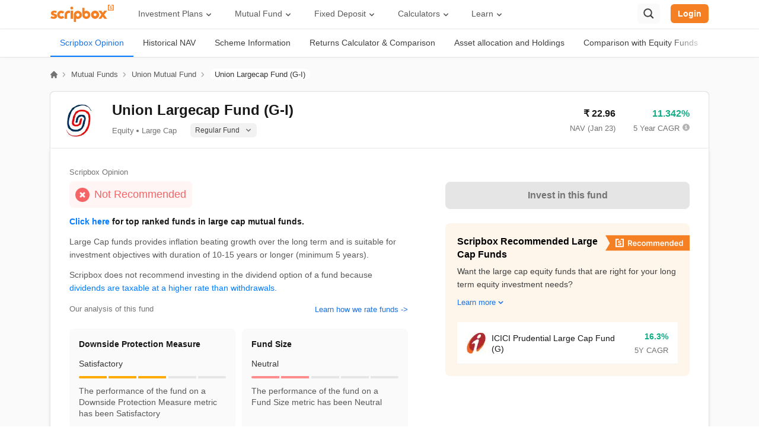

--- FILE ---
content_type: text/html; charset=utf-8
request_url: https://scripbox.com/mutual-fund/union-largecap-fund-regular-reinvestment-of-income-distribution-cum-capital-withdrawal
body_size: 66080
content:
<!DOCTYPE html><html lang="en"><head><meta charSet="utf-8"/><meta name="viewport" content="width=device-width"/><link rel="search" type="application/opensearchdescription+xml" href="/opensearch.xml"/><link rel="manifest" href="/manifest.json"/><meta name="next-head-count" content="4"/><link rel="preconnect" href="https://d112mhujhbz2ri.cloudfront.net"/><link rel="dns-prefetch" crossorigin="" href="https://api.scripbox.com"/><link rel="preconnect" href="https://www.googletagmanager.com" crossorigin=""/><link rel="preconnect" crossorigin="" href="https://www.google-analytics.com/"/><link rel="preload" href="https://d112mhujhbz2ri.cloudfront.net/_next/static/988621/_buildManifest.js" as="script" fetchpriority="high"/><link rel="preload" href="https://d112mhujhbz2ri.cloudfront.net/_next/static/988621/_ssgManifest.js" as="script" fetchpriority="high"/><link rel="preload" href="https://d112mhujhbz2ri.cloudfront.net/_next/static/css/2b7b5e0a0386ff60.css" as="style"/><link rel="stylesheet" href="https://d112mhujhbz2ri.cloudfront.net/_next/static/css/2b7b5e0a0386ff60.css" data-n-g=""/><noscript data-n-css=""></noscript><script defer="" nomodule="" src="https://d112mhujhbz2ri.cloudfront.net/_next/static/chunks/polyfills-c67a75d1b6f99dc8.js"></script><script src="https://d112mhujhbz2ri.cloudfront.net/_next/static/chunks/webpack-4f33ec6e1f5bd87e.js" defer=""></script><script src="https://d112mhujhbz2ri.cloudfront.net/_next/static/chunks/framework-d011bc933f80057b.js" defer=""></script><script src="https://d112mhujhbz2ri.cloudfront.net/_next/static/chunks/main-8de885aebfad38f7.js" defer=""></script><script src="https://d112mhujhbz2ri.cloudfront.net/_next/static/chunks/pages/_app-f8d8e414cfedf5ba.js" defer=""></script><script src="https://d112mhujhbz2ri.cloudfront.net/_next/static/chunks/29107295-54c46f60208f68c8.js" defer=""></script><script src="https://d112mhujhbz2ri.cloudfront.net/_next/static/chunks/2852872c-15b31a7081e6a868.js" defer=""></script><script src="https://d112mhujhbz2ri.cloudfront.net/_next/static/chunks/75fc9c18-ca35c7f9d6ffaeeb.js" defer=""></script><script src="https://d112mhujhbz2ri.cloudfront.net/_next/static/chunks/1609-ff2c038a56211e8a.js" defer=""></script><script src="https://d112mhujhbz2ri.cloudfront.net/_next/static/chunks/1664-336bd3a673b89d12.js" defer=""></script><script src="https://d112mhujhbz2ri.cloudfront.net/_next/static/chunks/9925-042e62bc4e33bbbd.js" defer=""></script><script src="https://d112mhujhbz2ri.cloudfront.net/_next/static/chunks/6154-2b6ed0bc0f9e598e.js" defer=""></script><script src="https://d112mhujhbz2ri.cloudfront.net/_next/static/chunks/9097-4eb0d554250f899e.js" defer=""></script><script src="https://d112mhujhbz2ri.cloudfront.net/_next/static/chunks/3253-c8df5d0294ed352b.js" defer=""></script><script src="https://d112mhujhbz2ri.cloudfront.net/_next/static/chunks/1941-6a94836dc81f2db6.js" defer=""></script><script src="https://d112mhujhbz2ri.cloudfront.net/_next/static/chunks/939-298eeb6096705c36.js" defer=""></script><script src="https://d112mhujhbz2ri.cloudfront.net/_next/static/chunks/9702-5a487d3a26278308.js" defer=""></script><script src="https://d112mhujhbz2ri.cloudfront.net/_next/static/chunks/1177-c96f1bce23e87af4.js" defer=""></script><script src="https://d112mhujhbz2ri.cloudfront.net/_next/static/chunks/9084-378f14038d76808c.js" defer=""></script><script src="https://d112mhujhbz2ri.cloudfront.net/_next/static/chunks/1967-e0a0c618f54af124.js" defer=""></script><script src="https://d112mhujhbz2ri.cloudfront.net/_next/static/chunks/6959-40f8cb85da0182bb.js" defer=""></script><script src="https://d112mhujhbz2ri.cloudfront.net/_next/static/chunks/5699-8d5b1a315633213e.js" defer=""></script><script src="https://d112mhujhbz2ri.cloudfront.net/_next/static/chunks/1008-9ef4db398d8119fd.js" defer=""></script><script src="https://d112mhujhbz2ri.cloudfront.net/_next/static/chunks/7902-f49d0cb4fa4091d5.js" defer=""></script><script src="https://d112mhujhbz2ri.cloudfront.net/_next/static/chunks/1121-2c244cc8ffa81a1e.js" defer=""></script><script src="https://d112mhujhbz2ri.cloudfront.net/_next/static/chunks/2611-0d675278dc41e888.js" defer=""></script><script src="https://d112mhujhbz2ri.cloudfront.net/_next/static/chunks/4511-4b7dcd7e01173e0f.js" defer=""></script><script src="https://d112mhujhbz2ri.cloudfront.net/_next/static/chunks/8292-1263366872760005.js" defer=""></script><script src="https://d112mhujhbz2ri.cloudfront.net/_next/static/chunks/541-c362311ad97290cf.js" defer=""></script><script src="https://d112mhujhbz2ri.cloudfront.net/_next/static/chunks/9681-2602d2bd36107a9f.js" defer=""></script><script src="https://d112mhujhbz2ri.cloudfront.net/_next/static/chunks/pages/mutual-fund/%5Bslug%5D-ae2cb8b3aa6f7cf8.js" defer=""></script><script src="https://d112mhujhbz2ri.cloudfront.net/_next/static/988621/_buildManifest.js" defer=""></script><script src="https://d112mhujhbz2ri.cloudfront.net/_next/static/988621/_ssgManifest.js" defer=""></script></head><body><div id="__next"><style data-emotion-css="50oovs">.css-50oovs{font-family:'Inter',sans-serif;}@font-face{font-family:'Inter';font-style:normal;font-weight:100 900;font-display:optional;src:url(https://d112mhujhbz2ri.cloudfront.net/next-assets/fonts/Inter-variable.woff2) format('woff2');}</style><div class="css-50oovs"></div></div><script id="__NEXT_DATA__" type="application/json">{"props":{"pageProps":{"headerData":{"menuWithMappedSubMenus":[{"title":"Investment Plans","url":"","children":[{"title":"Wealth Plans","url":"","children":{"ID-73528":{"title":"Long Term Portfolio","url":"https://scripbox.com/investment-plans/long-term-portfolio"},"ID-73523":{"title":"Emergency Fund","url":"https://scripbox.com/investment-plans/emergency-fund"},"ID-73524":{"title":"Tax Saver Plan","url":"https://scripbox.com/investment-plans/tax-saver-plan"},"ID-73525":{"title":"Short Term Portfolio","url":"https://scripbox.com/investment-plans/short-term-portfolio"},"ID-73529":{"title":"Cash Management","url":"https://scripbox.com/investment-plans/cash-management-plan"}}},{"title":"Goal Based Plans","url":"","children":{"ID-73367":{"title":"Retire Confident","url":"https://scripbox.com/investment-plans/retire-confident"},"ID-73368":{"title":"Crorepati Calculator","url":"https://scripbox.com/investment-plans/my-first-crore"},"ID-73369":{"title":"Dream Planner","url":"https://scripbox.com/investment-plans/dream-planner"},"ID-73370":{"title":"Child Advantage","url":"https://scripbox.com/investment-plans/child-advantage"}}},{"title":"Explore","url":"","children":{"ID-100976":{"title":"Mutual Funds","url":"https://scripbox.com/mutual-fund"},"ID-109144":{"title":"US Stocks","url":"https://scripbox.com/us-stocks/"},"ID-79946":{"title":"ETFs","url":"https://scripbox.com/etf"}}}]},{"title":"Mutual Fund","url":"","children":[{"title":"Explore","url":"","children":{"ID-73391":{"title":"Latest Mutual Fund Nav","url":"https://scripbox.com/mutual-fund/latest-nav"},"ID-73385":{"title":"Compare Mutual Funds","url":"https://scripbox.com/mutual-fund/compare"},"ID-73397":{"title":"Mutual Fund Vs Fixed Deposit","url":"https://scripbox.com/mutual-fund/mutual-funds-vs-fixed-deposit"},"ID-73396":{"title":"ETF Vs Mutual Funds","url":"https://scripbox.com/mutual-fund/etf-vs-mutual-funds"},"ID-73394":{"title":"Mutual Fund ISIN Number","url":"https://scripbox.com/mutual-fund/isin-fair-market-values"}}},{"title":"Category","url":"","children":{"ID-73384":{"title":"Best Mutual Funds","url":"https://scripbox.com/mutual-fund/best-mutual-funds"},"ID-73388":{"title":"Best Mutual Funds for SIP","url":"https://scripbox.com/mutual-fund/best-sip-mutual-funds"},"ID-73386":{"title":"Best ELSS Funds","url":"https://scripbox.com/mutual-fund/best-elss-funds"},"ID-73387":{"title":"Best Flexi Cap Mutual Funds","url":"https://scripbox.com/mutual-fund/best-flexi-cap-mutual-funds"},"ID-73392":{"title":"Best Equity Mutual Funds","url":"https://scripbox.com/mutual-fund/best-equity-mutual-funds"},"ID-73393":{"title":"Best Small Cap Mutual Funds","url":"https://scripbox.com/mutual-fund/best-small-cap-mutual-funds"}}},{"title":"AMC","url":"","classes":["append-mutual-funds-section"],"children":{"ID-73399":{"title":"SBI Mutual Fund","url":"https://scripbox.com/mutual-fund/amc/sbi"},"ID-73400":{"title":"HDFC Mutual Fund","url":"https://scripbox.com/mutual-fund/amc/hdfc"},"ID-73401":{"title":"Axis Mutual Fund","url":"https://scripbox.com/mutual-fund/amc/axis"},"ID-73402":{"title":"Nippon Mutual Fund","url":"https://scripbox.com/mutual-fund/amc/reliance-nippon-life"},"ID-73403":{"title":"Aditya Birla Mutual Fund","url":"https://scripbox.com/mutual-fund/amc/aditya-birla-sun-life"},"ID-73404":{"title":"See all AMCs →","url":"https://scripbox.com/mutual-fund/amc","classes":["style-link"]}}}]},{"title":"Fixed Deposit","url":"","children":[{"title":"Explore","url":"","children":{"ID-73411":{"title":"Fixed Deposit","url":"https://scripbox.com/fixed-deposit"},"ID-73412":{"title":"Best Tax Saving FD","url":"https://scripbox.com/fixed-deposit/tax-saving-fd-interest-rates"},"ID-73413":{"title":"Best Senior Citizen FD","url":"https://scripbox.com/fixed-deposit/senior-citizen-fd-rates"},"ID-73414":{"title":"Highest FD Rates","url":"https://scripbox.com/fixed-deposit/highest-fd-rates"},"ID-73415":{"title":"Best Corporate FD","url":"https://scripbox.com/fixed-deposit/corporate-fd-rates"}}},{"title":"Banks","url":"","children":{"ID-73417":{"title":"SBI FD Rates","url":"https://scripbox.com/fixed-deposit/sbi-fd-interest-rates"},"ID-73418":{"title":"HDFC FD Rates","url":"https://scripbox.com/fixed-deposit/hdfc-bank-fd-interest-rate"},"ID-73419":{"title":"ICICI FD Rates","url":"https://scripbox.com/fixed-deposit/icici-bank-fd-rates"},"ID-73420":{"title":"PNB FD Rates","url":"https://scripbox.com/fixed-deposit/pnb-fd-rates"},"ID-73421":{"title":"Kotak FD Rates","url":"https://scripbox.com/fixed-deposit/kotak-bank-interest-rates"}}},{"title":"NBFC","url":"","classes":["append-fixed-deposit-section"],"children":{"ID-73424":{"title":"LIC FD Rates","url":"https://scripbox.com/fixed-deposit/lic-fd-rates"},"ID-73425":{"title":"Post Office FD Rates","url":"https://scripbox.com/fixed-deposit/post-office-fd-rates"},"ID-73426":{"title":"ESAF FD Rates","url":"https://scripbox.com/fixed-deposit/esaf-small-finance-bank-fd-rates"},"ID-73427":{"title":"IDFC First FD Rates","url":"https://scripbox.com/fixed-deposit/idfc-bank-fd-rates"},"ID-73428":{"title":"PNB HFL FD Rates","url":"https://scripbox.com/fixed-deposit/pnbhfl-fd-rates"}}}]},{"title":"Calculators","url":"","children":[{"title":"Investment","url":"","children":{"ID-73434":{"title":"SIP Calculator","url":"https://scripbox.com/plan/sip-calculator"},"ID-73435":{"title":"Lumpsum Calculator","url":"https://scripbox.com/plan/mutual-fund-lumpsum-calculator/"},"ID-73436":{"title":"FD Calculator","url":"https://scripbox.com/plan/fd-calculator"},"ID-73437":{"title":"STP Calculator","url":"https://scripbox.com/plan/stp-calculator/"},"ID-73438":{"title":"RD Calculator","url":"https://scripbox.com/plan/rd-calculator/"}}},{"title":"Retirement Planning","url":"","children":{"ID-73440":{"title":"PPF Calculator","url":"https://scripbox.com/plan/ppf-calculator/"},"ID-73441":{"title":"NPS Calculator","url":"https://scripbox.com/plan/nps-calculator/"},"ID-73442":{"title":"Gratuity Calculator","url":"https://scripbox.com/plan/gratuity-calculator/"},"ID-73443":{"title":"MIS Calculator","url":"https://scripbox.com/plan/post-office-monthly-income-scheme-calculator/"},"ID-73444":{"title":"SWP Calculator","url":"https://scripbox.com/plan/swp-calculator/"},"ID-116986":{"title":"FIRE Calculator","url":"https://scripbox.com/plan/fire-calculator"}}},{"title":"Savings","url":"","children":{"ID-73446":{"title":"EPF Calculator","url":"https://scripbox.com/plan/epf-calculator/"},"ID-73447":{"title":"HRA Calculator","url":"https://scripbox.com/plan/hra-calculator/"},"ID-73448":{"title":"SCSS Calculator","url":"https://scripbox.com/plan/scss-calculator/"},"ID-73449":{"title":"NSC Calculator","url":"https://scripbox.com/plan/nsc-calculator/"},"ID-73451":{"title":"SSY Calculator","url":"https://scripbox.com/plan/sukanya-samriddhi-yojana-calculator/"}}},{"title":"Tools","url":"","children":{"ID-73454":{"title":"Income Tax Calculator","url":"https://scripbox.com/plan/income-tax-calculator/"},"ID-73455":{"title":"Home Loan Calculator","url":"https://scripbox.com/plan/emi-calculator/home-loan-calculator/"},"ID-73458":{"title":"Compound Interest Calculator","url":"https://scripbox.com/plan/compound-interest-calculator/"},"ID-73461":{"title":"CAGR Calculator","url":"https://scripbox.com/plan/cagr-calculator/"},"ID-73464":{"title":"Inflation Calculator","url":"https://scripbox.com/plan/inflation-calculator/"},"ID-73457":{"title":"Capital Gain Calculator","url":"https://scripbox.com/plan/capital-gain-calculator/"},"ID-73462":{"title":"EMI Calculator","url":"https://scripbox.com/plan/emi-calculator/"}}}]},{"title":"Learn","url":"","children":[{"title":"Personal Finance","url":"","children":{"ID-73473":{"title":"Blog","url":"https://scripbox.com/blog/"},"ID-73469":{"title":"MF Resources","url":"https://scripbox.com/mf/"},"ID-73470":{"title":"FD Resources","url":"https://scripbox.com/fd/"},"ID-101225":{"title":"PF Resources","url":"https://scripbox.com/pf/"},"ID-73471":{"title":"Tax Insights","url":"https://scripbox.com/tax/"},"ID-73472":{"title":"Savings Schemes","url":"https://scripbox.com/saving-schemes/"}}},{"title":"Watch \u0026 Listen","url":"","children":{"ID-73475":{"title":"Web Stories","url":"https://scripbox.com/web-stories/"},"ID-73479":{"title":"YT Channel","url":"https://www.youtube.com/Scripbox"},"ID-73480":{"title":"News","url":"https://scripbox.com/news/"},"ID-73481":{"title":"Help","url":"https://help.scripbox.com/support/home"}}},{"title":"Investing Strategy","url":"","children":{"ID-105973":{"title":"Wealth Creation","url":"https://scripbox.com/wealth/"},"ID-73483":{"title":"Review Wealth","url":"https://scripbox.com/review-wealth"},"ID-73484":{"title":"Track Wealth","url":"https://scripbox.com/track-wealth"}}}]}],"userArray":[{"title":"My Dashboard","url":"https://invest.scripbox.com/redirect?ref=invest-login\u0026invest_redirect_path=","classes":["my-dashboard-icon"]},{"title":"Profile","url":"https://invest.scripbox.com/redirect?ref=invest-login\u0026invest_redirect_path=%2Fpersonal-info","classes":["my-profile-icon"]},{"title":"Wealth","url":"https://invest.scripbox.com/redirect?ref=invest-login\u0026invest_redirect_path=%2Fmy-wealth","classes":["my-wealth-icon"]},{"title":"Logout","url":"","classes":["logout-icon"]}],"newUserArray":[]},"footerData":{"footerMenuData":{"footer-menu":[{"title":"1800-102-1265","url":"tel:1800-102-1265","classes":["phone-icon"]},{"title":"WhatsApp","url":"https://wa.me/918884448026","classes":["whatsapp"]},{"title":"Email","url":"mailto:help@scripbox.com","classes":["email"]},{"title":"Address","url":"https://scripbox.com/pages/contact-us","classes":["reach-us"]}],"benchmark-logos":[],"explore":[{"title":"Mutual Fund","url":"https://scripbox.com/mutual-fund"},{"title":"Fixed Deposit","url":"https://scripbox.com/fixed-deposit"},{"title":"US Stocks","url":"https://scripbox.com/us-stocks/"},{"title":"ETF","url":"https://scripbox.com/etf"},{"title":"NFO","url":"https://scripbox.com/mutual-fund/nfo"},{"title":"Gold Rates","url":"https://scripbox.com/gold-rate"},{"title":"Recurring Deposit","url":"https://scripbox.com/recurring-deposit"}],"knowledge-base":[{"title":"MF Articles","url":"https://scripbox.com/mf/"},{"title":"Taxation","url":"https://scripbox.com/tax/"},{"title":"FD Articles","url":"https://scripbox.com/fd/"},{"title":"Personal Finance","url":"https://scripbox.com/pf/"},{"title":"Saving Schemes","url":"https://scripbox.com/saving-schemes/"},{"title":"Wealth Creation","url":"https://scripbox.com/wealth/"}],"about":[{"title":"Meet the Team","url":"https://scripbox.com/pages/the-scripbox-team"},{"title":"How it Works","url":"https://scripbox.com/pages/how-it-works"},{"title":"Awards","url":"https://scripbox.com/pages/awards"},{"title":"In the News","url":"https://scripbox.com/pages/in-the-news"},{"title":"Career","url":"https://scripbox.com/pages/careers"},{"title":"Reviews","url":"https://scripbox.com/pages/reviews"}],"quick-links":[{"title":"Blog","url":"https://scripbox.com/blog/"},{"title":"Planning Tools","url":"https://scripbox.com/plan/"},{"title":"Rent Receipt","url":"https://scripbox.com/plan/download-rent-receipt/"},{"title":"Webstories","url":"https://scripbox.com/web-stories/"}],"download-app":[{"title":"AppStore","url":"https://itunes.apple.com/app/apple-store/id1137375075?pt=118323393\u0026ct=footer\u0026mt=8","classes":["app-store"]},{"title":"PlayStore","url":"https://play.google.com/store/apps/details?id=com.scripbox.takecharge\u0026referrer=utm_source%3Dwebsite%26utm_medium%3Dappicon%26utm_campaign%3Dfooter","classes":["play-store"]}],"calculators-menu":[{"title":"SIP Calculator","url":"https://scripbox.com/plan/sip-calculator"},{"title":"FIRE Calculator","url":"https://scripbox.com/plan/fire-calculator"},{"title":"ELSS Calculator","url":"https://scripbox.com/plan/elss-calculator/"},{"title":"Lumpsum Calculator","url":"https://scripbox.com/plan/mutual-fund-lumpsum-calculator/"},{"title":"EMI Calculator","url":"https://scripbox.com/plan/emi-calculator/"},{"title":"FD Calculator","url":"https://scripbox.com/plan/fd-calculator"},{"title":"RD Calculator","url":"https://scripbox.com/plan/rd-calculator/"},{"title":"NPS Calculator","url":"https://scripbox.com/plan/nps-calculator/"},{"title":"Home Loan EMI Calculator","url":"https://scripbox.com/plan/emi-calculator/home-loan-calculator/"},{"title":"PPF Calculator","url":"https://scripbox.com/plan/ppf-calculator/"},{"title":"Income Tax Calculator","url":"https://scripbox.com/plan/income-tax-calculator/"},{"title":"Retirement Calculator","url":"https://scripbox.com/plan/retirement-calculator/"},{"title":"Post Office FD Calculator","url":"https://scripbox.com/plan/post-office-fd-calculator/"},{"title":"SBI PPF Calculator","url":"https://scripbox.com/plan/sbi-ppf-calculator/"},{"title":"Sukanya Samriddhi Yojana Calculator","url":"https://scripbox.com/plan/sukanya-samriddhi-yojana-calculator/"},{"title":"HDFC PPF Calculator","url":"https://scripbox.com/plan/ppf-calculator-hdfc/"},{"title":"Post Office Monthly Income Scheme Calculator","url":"https://scripbox.com/plan/post-office-monthly-income-scheme-calculator/"},{"title":"CAGR Calculator","url":"https://scripbox.com/plan/cagr-calculator/"},{"title":"Rent Receipt Generator","url":"https://scripbox.com/plan/download-rent-receipt/"},{"title":"Compound Interest Calculator","url":"https://scripbox.com/plan/compound-interest-calculator/"},{"title":"EPF Calculator","url":"https://scripbox.com/plan/epf-calculator/"},{"title":"Net Present Value Calculator","url":"https://scripbox.com/plan/npv-calculator/"},{"title":"Index Fund Calculator","url":"https://scripbox.com/plan/index-fund-calculator"}],"best-mutual-funds":[{"title":"Best Short Term Mutual Funds","url":"https://scripbox.com/mutual-fund/best-short-term-mutual-funds"},{"title":"Best Long Term Mutual Funds","url":"https://scripbox.com/mutual-fund/best-long-term-mutual-funds"},{"title":"Best Large Cap Mutual Funds","url":"https://scripbox.com/mutual-fund/best-large-cap-mutual-funds"},{"title":"Best Mid Cap Mutual Funds","url":"https://scripbox.com/mutual-fund/best-mid-cap-mutual-funds"},{"title":"Best Small Cap Mutual Funds","url":"https://scripbox.com/mutual-fund/best-small-cap-mutual-funds"},{"title":"Best Fixed Maturity Plans","url":"https://scripbox.com/mutual-fund/best-fixed-maturity-plans"},{"title":"Best Equity Mutual Funds","url":"https://scripbox.com/mutual-fund/best-equity-mutual-funds"},{"title":"Best International Mutual Funds","url":"https://scripbox.com/mutual-fund/best-international-mutual-funds"},{"title":"Best Diversified Mutual Funds","url":"https://scripbox.com/mutual-fund/best-diversified-mutual-funds"},{"title":"Best Energy Sector Mutual Funds","url":"https://scripbox.com/mutual-fund/energy-sector-mutual-funds"}],"amcs-menu":[{"title":"Axis Mutual Fund","url":"https://scripbox.com/mutual-fund/amc/axis"},{"title":"Franklin Templeton Mutual Fund","url":"https://scripbox.com/mutual-fund/amc/franklin-templeton"},{"title":"SBI Mutual Fund","url":"https://scripbox.com/mutual-fund/amc/sbi"},{"title":"HDFC Mutual Fund","url":"https://scripbox.com/mutual-fund/amc/hdfc"},{"title":"TATA Mutual Fund","url":"https://scripbox.com/mutual-fund/amc/tata"},{"title":"Kotak Mutual Fund","url":"https://scripbox.com/mutual-fund/amc/kotak-mahindra"},{"title":"Motilal Oswal Mutual Fund","url":"https://scripbox.com/mutual-fund/amc/motilal-oswal"},{"title":"ICICI Mutual Fund","url":"https://scripbox.com/mutual-fund/amc/icici-prudential"},{"title":"Mirae Asset Mutual Fund","url":"https://scripbox.com/mutual-fund/amc/mirae-asset-global"},{"title":"Aditya Birla Mutual Fund","url":"https://scripbox.com/mutual-fund/amc/aditya-birla-sun-life"},{"title":"All AMCs","url":"https://scripbox.com/mutual-fund/amc"}],"recommended-funds-menu":[{"title":"Parag Parikh Flexi Cap Fund","url":"https://scripbox.com/mutual-fund/parag-parikh-long-term-equity-fund-growth"},{"title":"Mirae Asset Tax Saver Fund","url":"https://scripbox.com/mutual-fund/mirae-asset-tax-saver-fund-regular-growth"},{"title":"Canara Robeco Bluechip Equity Fund","url":"https://scripbox.com/mutual-fund/canara-robeco-bluechip-equity-fund-regular-growth"},{"title":"DSP Tax Saver Fund","url":"https://scripbox.com/mutual-fund/dsp-tax-saver-fund-growth"},{"title":"Canara Robeco Emerging Equities Fund","url":"https://scripbox.com/mutual-fund/canara-robeco-emerging-equities-regular-growth"},{"title":"IIFL Focused Equity Fund","url":"https://scripbox.com/mutual-fund/iifl-focused-equity-fund-regular-growth"},{"title":"ICICI Prudential US Bluechip Equity Fund","url":"https://scripbox.com/mutual-fund/icici-prudential-us-bluechip-equity-fund-growth"},{"title":"HDFC Gold Fund","url":"https://scripbox.com/mutual-fund/hdfc-gold-fund-growth"},{"title":"ICICI Prudential Liquid Fund","url":"https://scripbox.com/mutual-fund/icici-prudential-liquid-fund-growth"},{"title":"Nippon India Value Fund","url":"https://scripbox.com/mutual-fund/nippon-india-value-fund-growth-plan"},{"title":"ISIN Fair Market Values","url":"https://scripbox.com/mutual-fund/isin-fair-market-values"},{"title":"Scripbox Recommended Mutual Funds ISIN \u0026 FMV","url":"https://scripbox.com/mutual-fund/isin-fair-market-values-for-recommended-funds"}],"top-mutual-funds":[{"title":"Value Mutual Funds","url":"https://scripbox.com/mutual-fund/value-funds"},{"title":"US Equity Mutual Funds","url":"https://scripbox.com/mutual-fund/us-equity"},{"title":"Ultra Short Term Mutual Funds","url":"https://scripbox.com/mutual-fund/ultra-short"},{"title":"Thematic Mutual Funds","url":"https://scripbox.com/mutual-fund/sectoral-thematic"},{"title":"Retirement Mutual Funds","url":"https://scripbox.com/mutual-fund/retirement"},{"title":"Pharma Sector Mutual Funds","url":"https://scripbox.com/mutual-fund/pharma-sector-mutual-funds"},{"title":"Money Market Mutual Funds","url":"https://scripbox.com/mutual-fund/money-market"},{"title":"Low Risk Mutual Funds","url":"https://scripbox.com/mutual-fund/low-risk"},{"title":"IT Sector Mutual Funds","url":"https://scripbox.com/mutual-fund/it-sector-mutual-funds"},{"title":"Infra Sector Mutual Funds","url":"https://scripbox.com/mutual-fund/infrastructure-funds"},{"title":"High Risk Mutual Funds","url":"https://scripbox.com/mutual-fund/high-risk"},{"title":"Gold Mutual Funds","url":"https://scripbox.com/mutual-fund/gold-funds"},{"title":"Fund of Funds","url":"https://scripbox.com/mutual-fund/fund-of-funds"},{"title":"New Fund Offers (NFO)","url":"https://scripbox.com/mutual-fund/nfo"},{"title":"Mutual Fund NAV","url":"https://scripbox.com/mutual-fund/latest-nav"}],"top-fd-providers":[{"title":"SBI Fixed Deposit","url":"https://scripbox.com/fixed-deposit/sbi-fd-interest-rates"},{"title":"Post Office Fixed Deposit","url":"https://scripbox.com/fixed-deposit/post-office-fd-rates"},{"title":"LIC Fixed Deposit","url":"https://scripbox.com/fixed-deposit/lic-fd-rates"},{"title":"HDFC Fixed Deposit","url":"https://scripbox.com/fixed-deposit/hdfc-bank-fd-interest-rate"},{"title":"PNB Fixed Deposit","url":"https://scripbox.com/fixed-deposit/pnb-fd-rates"},{"title":"IOB Fixed Deposit","url":"https://scripbox.com/fixed-deposit/iob-fd-interest-rates"},{"title":"Bank of Baroda Fixed Deposit","url":"https://scripbox.com/fixed-deposit/iob-fd-interest-rates"},{"title":"Canara Bank Fixed Deposit","url":"https://scripbox.com/fixed-deposit/canara-bank-fd-rates"},{"title":"City Union Fixed Deposit","url":"https://scripbox.com/fixed-deposit/city-union-bank-fd-rates"},{"title":"DCB Fixed Deposit","url":"https://scripbox.com/fixed-deposit/dcb-bank-fd-rates"}],"popular-search":[{"title":"Recurring Deposit","url":"https://scripbox.com/recurring-deposit"},{"title":"Salary Slip","url":"https://scripbox.com/tax/salary-slip/"},{"title":"PPF Interest Rate","url":"https://scripbox.com/saving-schemes/ppf-interest-rate/"},{"title":"SIP Meaning","url":"https://scripbox.com/mf/what-is-sip/"},{"title":"Yield to Maturity","url":"https://scripbox.com/mf/what-is-yield-to-maturity/"},{"title":"Post Office Scheme","url":"https://scripbox.com/saving-schemes/post-office-savings/"},{"title":"Section 143(1)","url":"https://scripbox.com/tax/section-143-1-of-income-tax/"},{"title":"SIP vs Mutual Fund","url":"https://scripbox.com/mf/difference-between-sip-and-mutual-fund/"},{"title":"IPO Watch List","url":"https://scripbox.com/pf/ipo/"},{"title":"Nifty Meaning","url":"https://scripbox.com/pf/what-is-nifty/"},{"title":"Upcoming IPOs 2023","url":"https://scripbox.com/pf/upcoming-ipos/"},{"title":"ETF Vs Mutual Fund","url":"https://scripbox.com/mutual-fund/etf-vs-mutual-funds"},{"title":"Money Market Instruments","url":"https://scripbox.com/mf/money-market-instruments/"},{"title":"Mutual Fund Cut Off Time","url":"https://scripbox.com/mf/mutual-fund-cut-off-time/"},{"title":"Section 80C","url":"https://scripbox.com/tax/section-80c/"},{"title":"Income Tax Rates 2023","url":"https://scripbox.com/tax/income-tax-slabs/"},{"title":"Portfolio Management Service","url":"https://scripbox.com/wealth/what-is-portfolio-management-services/"}],"faqs":[{"label":"Scripbox My First Crore plan","header":"Invest Rs. 5000/ p.m to reach your first crore","info":"Invest in small amounts every month for a few years to accumulate your first crore. Scripbox My First Crore plan will help you invest in the best performing funds for the goal.","anchorText":"Scripbox My First Crore plan","href":"https://scripbox.com/plans/my-first-crore"},{"label":"Scripbox Retire Confident plan","header":"Plan your investment for retirement","info":"We will help you create a personalised retirement plan to maintain your lifestyle in retirement. Check Scripbox Retire Confident plan.","anchorText":"Scripbox Retire Confident plan","href":"https://scripbox.com/plans/retire-confident"},{"label":"Scripbox Child Education plan","header":"How much should I invest for my child's education?","info":"We help you invest enough for your child's education. Today, your child's education is a costly affair. Plan early and stay ahead. Check out Scripbox Child Education plan.","anchorText":"Scripbox Child Education plan","href":"https://scripbox.com/plans/premier-education"},{"label":"Scripbox Dream Planner","header":"Plan your dream with Investment planner","info":"Dream big and make it a reality by saving up rather than taking a loan. Check out Scripbox Dream Planner to estimate monthly savings to fulfil your dreams.","anchorText":"Scripbox Dream Planner","href":"https://scripbox.com/plans/dream-planner"},{"label":"Scripbox Tax Saver Plan","header":"Save money with tax saver plan","info":"Wish to save tax and optimize your investment portfolio? Benefit from equity investment along with tax saving with Scripbox Tax Saver Plan.","anchorText":"Scripbox Tax Saver Plan","href":"https://scripbox.com/invest/investment-info/elss"},{"label":"Scripbox Emergency Fund plan","header":"How do I keep an emergency fund?","info":"Wish to build a fund for your emergency needs? Invest in stable and secure liquid funds with the Scripbox Emergency Fund plan","anchorText":"Scripbox Emergency Fund plan","href":"https://scripbox.com/invest/investment-info/liquid"},{"label":"Scripbox Principal Protection and Growth plan","header":"Invest Rs. 5000/ p.m to reach your first crore","info":"Are you the kind of investor who believes in playing it safe but also wants  to grow their wealth? Explore Scripbox Principal Protection and Growth plan","anchorText":"Scripbox Principal Protection and Growth plan","href":"https://scripbox.com/invest/investment-info/principal-protection"},{"label":"Scripbox Goal based Plans","header":"Plan today to meet your life goals","info":"Have life goals? Invest in the best funds chosen carefully to fulfil your dreams. Check out Scripbox Goal based Plans","anchorText":"Scripbox Goal based Plans","href":"https://scripbox.com/plans/dream-planner"},{"label":"Consolidated mutual fund statement","header":"Get Insights of your consolidated mutual fund statement","info":"Get your mutual fund portfolio analysed for free by uploading your consolidated mutual fund statement with Scripbox.","anchorText":"consolidated mutual fund statement","href":"https://scripbox.com/pages/mutual-fund-ecas"},{"label":"Scripbox Cash Management","header":"Park your cash for short term money","info":"Park your cash until you decide what to do next. Invest in stable liquid funds  with Scripbox Cash Management","anchorText":"Scripbox Cash Management","href":"https://scripbox.com/invest/investment-info/cash_management_plan"}]}},"fundSlug":"union-largecap-fund-regular-reinvestment-of-income-distribution-cum-capital-withdrawal","amcSlug":"union","amcData":{},"fundDetails":{"name":"Union Mutual Fund"},"aboutAmc":{"amc_seo_name":"Union Mutual Fund","slug":"union","amc_name":"Union Mutual Fund","amc_phone":"(022) 6748 3300","amc_email":" investorcare@unionmf.com","generated_content":"Union Mutual Fund manages assets worth 24759 crores and was set up on 2009-12-30. Its current offering of mutual fund schemes includes 72 debt, 52 equity, 36 hybrid, 13 other, 8 solution oriented funds. The company is led by its CEO Madhukumar Nair(Chief Executive Officer).","short_desc":"Union Mutual Fund is sponsored by Union Bank of India and Dai-ichi Life Holdings, Inc. Union Asset Management Co. Pvt. Ltd. was set up on 30 December 2009 and manages assets worth 7,548 crores. It's current offering of 18 different mutual fund schemes. It is one of the fastest growing asset management companies in India."},"topFundsOfAMC":[{"fulfillment_providers":["RTA","BSE"],"plan_id":12929,"inception_date":"2011-06-15","sub_plan_id":"12929_01","exit_load":{"as_on_date":"2025-09-30","note":"Exit load of 0.0070% if redeemed within 1 day, 0.0065% if redeemed within 2 days, 0.0060% if redeemed within 3 days, 0.0055% if redeemed within 4 days, 0.0050% if redeemed within 5 days, 0.0045% if redeemed within 6 days."},"min_subsequent_investment_amount":1000,"es_score":4.9,"is_purchase_allowed":true,"risk_level":"Low to Moderate","is_nfo":false,"objective":"The scheme seeks to provide reasonable returns commensurate with lower risk and high level of liquidity through a portfolio of money market and debt securities.","min_withdrawal_amount":1000,"is_etf_fund":false,"portfolio_disclosure_url":"https://www.amfiindia.com/online-center/portfolio-disclosure","fund_score":{"fund_size":3,"consistency_of_credit_quality":5,"downside_protection":null,"downside_protection_measure":0,"internal_view_on_credit_quality":4,"long_term_performance":null,"market_perception_of_portfolio_quality":4,"medium_term_performance":null,"outperformance_consistency":null,"performance_consistency":3,"performance_relative_to_peers":5,"rolling_returns":5,"short_term_performance":null,"upside_participation_measure":0,"volatility_of_outperformance":0,"advisory_expense_ratio":null,"fund_performance":null,"insulation_from_interest_rate":4,"rolling_returns_1year_holding":0,"rolling_returns_3year_holding":0,"track_record":null},"fund_manager":[{"name":"Devesh Thacker","person_id":1110},{"name":"Parijat Agrawal","person_id":501}],"dividend_periodicity":null,"is_switch_in_allowed":true,"fund_recommendation_rating":4,"taxability":"debt","amc_name":"Union Mutual Fund","is_reinvestment":false,"amc_logo":"https://asset1.scripbox.com/assets/amc/logo/union.png","return_5year":5.832,"return_1day":0.017,"expense_ratio":0.17,"index":{"full_name":"CRISIL Liquid Debt A-I Index","index_id":631,"short_name":"CRISIL Liquid Debt A-I Index"},"asset_holding":[{"company_id":5974,"instrument_abv":"CP","instrument_asset_class":"DEBT","instrument_desc":"Commercial Paper","instrument_type":"Debt","name":"Small Industries Devp. Bank of India Ltd.","percentage":1.16},{"company_id":452,"instrument_abv":"CD","instrument_asset_class":"DEBT","instrument_desc":"Certificate of Deposit","instrument_type":"Debt","name":"Bank of India","percentage":0.57},{"company_id":17040,"instrument_abv":"CP","instrument_asset_class":"DEBT","instrument_desc":"Commercial Paper","instrument_type":"Debt","name":"Godrej Agrovet Ltd.","percentage":1.15},{"company_id":25364,"instrument_abv":"CP","instrument_asset_class":"DEBT","instrument_desc":"Commercial Paper","instrument_type":"Debt","name":"Reliance Retail Ventures Ltd.","percentage":1.15},{"company_id":18743,"instrument_abv":"CP","instrument_asset_class":"DEBT","instrument_desc":"Commercial Paper","instrument_type":"Debt","name":"ICICI Securities Ltd.","percentage":1.15},{"company_id":5926,"instrument_abv":"CD","instrument_asset_class":"DEBT","instrument_desc":"Certificate of Deposit","instrument_type":"Debt","name":"Punjab National Bank","percentage":2.3},{"company_id":451,"instrument_abv":"CD","instrument_asset_class":"DEBT","instrument_desc":"Certificate of Deposit","instrument_type":"Debt","name":"Bank Of Baroda","percentage":0.57},{"company_id":1751,"instrument_abv":"CD","instrument_asset_class":"DEBT","instrument_desc":"Certificate of Deposit","instrument_type":"Debt","name":"Indusind Bank Ltd.","percentage":0.57},{"company_id":6456,"instrument_abv":"CP","instrument_asset_class":"DEBT","instrument_desc":"Commercial Paper","instrument_type":"Debt","name":"Poonawalla Fincorp Ltd.","percentage":0.58},{"company_id":19137,"instrument_abv":"T-Bills","instrument_asset_class":"DEBT","instrument_desc":"Treasury Bills","instrument_type":"Debt","name":"Reserve Bank of India","percentage":1.15},{"company_id":452,"instrument_abv":"CD","instrument_asset_class":"DEBT","instrument_desc":"Certificate of Deposit","instrument_type":"Debt","name":"Bank of India","percentage":0.92},{"company_id":5974,"instrument_abv":"CP","instrument_asset_class":"DEBT","instrument_desc":"Commercial Paper","instrument_type":"Debt","name":"Small Industries Devp. Bank of India Ltd.","percentage":0.58},{"company_id":18743,"instrument_abv":"CP","instrument_asset_class":"DEBT","instrument_desc":"Commercial Paper","instrument_type":"Debt","name":"ICICI Securities Ltd.","percentage":0.58},{"company_id":25364,"instrument_abv":"CP","instrument_asset_class":"DEBT","instrument_desc":"Commercial Paper","instrument_type":"Debt","name":"Reliance Retail Ventures Ltd.","percentage":1.15},{"company_id":26519,"instrument_abv":"CP","instrument_asset_class":"DEBT","instrument_desc":"Commercial Paper","instrument_type":"Debt","name":"SBICAP Securities Ltd.","percentage":0.57},{"company_id":19137,"instrument_abv":"T-Bills","instrument_asset_class":"DEBT","instrument_desc":"Treasury Bills","instrument_type":"Debt","name":"Reserve Bank of India","percentage":0.58},{"company_id":6456,"instrument_abv":"CP","instrument_asset_class":"DEBT","instrument_desc":"Commercial Paper","instrument_type":"Debt","name":"Poonawalla Fincorp Ltd.","percentage":0.57},{"company_id":740,"instrument_abv":"CP","instrument_asset_class":"DEBT","instrument_desc":"Commercial Paper","instrument_type":"Debt","name":"Cholamandalam Investment and Finance Company Ltd.","percentage":0.58},{"company_id":6001,"instrument_abv":"CP","instrument_asset_class":"DEBT","instrument_desc":"Commercial Paper","instrument_type":"Debt","name":"National Housing Bank","percentage":0.46},{"company_id":19137,"instrument_abv":"T-Bills","instrument_asset_class":"DEBT","instrument_desc":"Treasury Bills","instrument_type":"Debt","name":"Reserve Bank of India","percentage":1.15},{"company_id":19137,"instrument_abv":"T-Bills","instrument_asset_class":"DEBT","instrument_desc":"Treasury Bills","instrument_type":"Debt","name":"Reserve Bank of India","percentage":0.92},{"company_id":6218,"instrument_abv":"CD","instrument_asset_class":"DEBT","instrument_desc":"Certificate of Deposit","instrument_type":"Debt","name":"Canara Bank","percentage":0.57},{"company_id":1140,"instrument_abv":"CD","instrument_asset_class":"DEBT","instrument_desc":"Certificate of Deposit","instrument_type":"Debt","name":"The Federal Bank Ltd.","percentage":1.15},{"company_id":19137,"instrument_abv":"T-Bills","instrument_asset_class":"DEBT","instrument_desc":"Treasury Bills","instrument_type":"Debt","name":"Reserve Bank of India","percentage":0.12},{"company_id":5109,"instrument_abv":"CP","instrument_asset_class":"DEBT","instrument_desc":"Commercial Paper","instrument_type":"Debt","name":"NTPC Ltd.","percentage":1.15},{"company_id":7296,"instrument_abv":"CP","instrument_asset_class":"DEBT","instrument_desc":"Commercial Paper","instrument_type":"Debt","name":"National Bank For Agriculture \u0026 Rural Development","percentage":1.16},{"company_id":20502,"instrument_abv":"CP","instrument_asset_class":"DEBT","instrument_desc":"Commercial Paper","instrument_type":"Debt","name":"Axis Securities Ltd.","percentage":0.57},{"company_id":6218,"instrument_abv":"CD","instrument_asset_class":"DEBT","instrument_desc":"Certificate of Deposit","instrument_type":"Debt","name":"Canara Bank","percentage":1.73},{"company_id":1140,"instrument_abv":"CD","instrument_asset_class":"DEBT","instrument_desc":"Certificate of Deposit","instrument_type":"Debt","name":"The Federal Bank Ltd.","percentage":1.73},{"company_id":19137,"instrument_abv":"T-Bills","instrument_asset_class":"DEBT","instrument_desc":"Treasury Bills","instrument_type":"Debt","name":"Reserve Bank of India","percentage":1.14},{"company_id":6218,"instrument_abv":"CD","instrument_asset_class":"DEBT","instrument_desc":"Certificate of Deposit","instrument_type":"Debt","name":"Canara Bank","percentage":0.57},{"company_id":1459,"instrument_abv":"CD","instrument_asset_class":"DEBT","instrument_desc":"Certificate of Deposit","instrument_type":"Debt","name":"HDFC Bank Ltd.","percentage":0.58},{"company_id":1622,"instrument_abv":"CD","instrument_asset_class":"DEBT","instrument_desc":"Certificate of Deposit","instrument_type":"Debt","name":"ICICI Bank Ltd.","percentage":1.72},{"company_id":6456,"instrument_abv":"CP","instrument_asset_class":"DEBT","instrument_desc":"Commercial Paper","instrument_type":"Debt","name":"Poonawalla Fincorp Ltd.","percentage":0.58},{"company_id":19137,"instrument_abv":"T-Bills","instrument_asset_class":"DEBT","instrument_desc":"Treasury Bills","instrument_type":"Debt","name":"Reserve Bank of India","percentage":0.58},{"company_id":20626,"instrument_abv":"CP","instrument_asset_class":"DEBT","instrument_desc":"Commercial Paper","instrument_type":"Debt","name":"Aditya Birla Finance Ltd.","percentage":0.58},{"company_id":16822,"instrument_abv":"CP","instrument_asset_class":"DEBT","instrument_desc":"Commercial Paper","instrument_type":"Debt","name":"Muthoot Finance Ltd.","percentage":1.14},{"company_id":5142,"instrument_abv":"AIF","instrument_asset_class":"DEBT","instrument_desc":"Alternative Investment Fund","instrument_type":"Alternative Investment Fund","name":"Others","percentage":0.16},{"company_id":20502,"instrument_abv":"CP","instrument_asset_class":"DEBT","instrument_desc":"Commercial Paper","instrument_type":"Debt","name":"Axis Securities Ltd.","percentage":1.14},{"company_id":15683,"instrument_abv":"CP","instrument_asset_class":"DEBT","instrument_desc":"Commercial Paper","instrument_type":"Debt","name":"Redington Ltd.","percentage":1.15},{"company_id":5142,"instrument_abv":"Reverse Repo","instrument_asset_class":"CASH","instrument_desc":"Reverse Repo","instrument_type":"Cash \u0026 Cash Equivalent","name":"Others","percentage":8.56},{"company_id":19137,"instrument_abv":"T-Bills","instrument_asset_class":"DEBT","instrument_desc":"Treasury Bills","instrument_type":"Debt","name":"Reserve Bank of India","percentage":2.86},{"company_id":7296,"instrument_abv":"CP","instrument_asset_class":"DEBT","instrument_desc":"Commercial Paper","instrument_type":"Debt","name":"National Bank For Agriculture \u0026 Rural Development","percentage":0.57},{"company_id":2118,"instrument_abv":"CD","instrument_asset_class":"DEBT","instrument_desc":"Certificate of Deposit","instrument_type":"Debt","name":"Kotak Mahindra Bank Ltd.","percentage":2.3},{"company_id":451,"instrument_abv":"CD","instrument_asset_class":"DEBT","instrument_desc":"Certificate of Deposit","instrument_type":"Debt","name":"Bank Of Baroda","percentage":0.58},{"company_id":5858,"instrument_abv":"CD","instrument_asset_class":"DEBT","instrument_desc":"Certificate of Deposit","instrument_type":"Debt","name":"Indian Bank","percentage":2.3},{"company_id":17040,"instrument_abv":"CP","instrument_asset_class":"DEBT","instrument_desc":"Commercial Paper","instrument_type":"Debt","name":"Godrej Agrovet Ltd.","percentage":1.04},{"company_id":24775,"instrument_abv":"CP","instrument_asset_class":"DEBT","instrument_desc":"Commercial Paper","instrument_type":"Debt","name":"HDFC Securities Ltd.","percentage":0.57},{"company_id":21475,"instrument_abv":"CP","instrument_asset_class":"DEBT","instrument_desc":"Commercial Paper","instrument_type":"Debt","name":"Alembic Pharmaceuticals Ltd.","percentage":1.73},{"company_id":16870,"instrument_abv":"CP","instrument_asset_class":"DEBT","instrument_desc":"Commercial Paper","instrument_type":"Debt","name":"ICICI Home Finance Company Ltd.","percentage":0.57},{"company_id":5745,"instrument_abv":"CD","instrument_asset_class":"DEBT","instrument_desc":"Certificate of Deposit","instrument_type":"Debt","name":"Axis Bank Ltd.","percentage":1.15},{"company_id":416,"instrument_abv":"CP","instrument_asset_class":"DEBT","instrument_desc":"Commercial Paper","instrument_type":"Debt","name":"Bajaj Finance Ltd.","percentage":0.58},{"company_id":19137,"instrument_abv":"T-Bills","instrument_asset_class":"DEBT","instrument_desc":"Treasury Bills","instrument_type":"Debt","name":"Reserve Bank of India","percentage":1.51},{"company_id":1459,"instrument_abv":"CD","instrument_asset_class":"DEBT","instrument_desc":"Certificate of Deposit","instrument_type":"Debt","name":"HDFC Bank Ltd.","percentage":1.72},{"company_id":6320,"instrument_abv":"CP","instrument_asset_class":"DEBT","instrument_desc":"Commercial Paper","instrument_type":"Debt","name":"Export-Import Bank Of India","percentage":0.58},{"company_id":19137,"instrument_abv":"T-Bills","instrument_asset_class":"DEBT","instrument_desc":"Treasury Bills","instrument_type":"Debt","name":"Reserve Bank of India","percentage":0.58},{"company_id":2118,"instrument_abv":"CD","instrument_asset_class":"DEBT","instrument_desc":"Certificate of Deposit","instrument_type":"Debt","name":"Kotak Mahindra Bank Ltd.","percentage":0.57},{"company_id":6456,"instrument_abv":"CP","instrument_asset_class":"DEBT","instrument_desc":"Commercial Paper","instrument_type":"Debt","name":"Poonawalla Fincorp Ltd.","percentage":0.58},{"company_id":1622,"instrument_abv":"CD","instrument_asset_class":"DEBT","instrument_desc":"Certificate of Deposit","instrument_type":"Debt","name":"ICICI Bank Ltd.","percentage":0.57},{"company_id":19137,"instrument_abv":"T-Bills","instrument_asset_class":"DEBT","instrument_desc":"Treasury Bills","instrument_type":"Debt","name":"Reserve Bank of India","percentage":2.85},{"company_id":7296,"instrument_abv":"CP","instrument_asset_class":"DEBT","instrument_desc":"Commercial Paper","instrument_type":"Debt","name":"National Bank For Agriculture \u0026 Rural Development","percentage":1.72},{"company_id":2285,"instrument_abv":"CP","instrument_asset_class":"DEBT","instrument_desc":"Commercial Paper","instrument_type":"Debt","name":"The Ramco Cements Ltd.","percentage":1.16},{"company_id":1459,"instrument_abv":"CD","instrument_asset_class":"DEBT","instrument_desc":"Certificate of Deposit","instrument_type":"Debt","name":"HDFC Bank Ltd.","percentage":1.14},{"company_id":6320,"instrument_abv":"CP","instrument_asset_class":"DEBT","instrument_desc":"Commercial Paper","instrument_type":"Debt","name":"Export-Import Bank Of India","percentage":1.15},{"company_id":19137,"instrument_abv":"T-Bills","instrument_asset_class":"DEBT","instrument_desc":"Treasury Bills","instrument_type":"Debt","name":"Reserve Bank of India","percentage":0.23},{"company_id":19137,"instrument_abv":"T-Bills","instrument_asset_class":"DEBT","instrument_desc":"Treasury Bills","instrument_type":"Debt","name":"Reserve Bank of India","percentage":0.57},{"company_id":7296,"instrument_abv":"CP","instrument_asset_class":"DEBT","instrument_desc":"Commercial Paper","instrument_type":"Debt","name":"National Bank For Agriculture \u0026 Rural Development","percentage":0.58},{"company_id":2192,"instrument_abv":"CP","instrument_asset_class":"DEBT","instrument_desc":"Commercial Paper","instrument_type":"Debt","name":"Larsen \u0026 Toubro Ltd.","percentage":1.16},{"company_id":19137,"instrument_abv":"T-Bills","instrument_asset_class":"DEBT","instrument_desc":"Treasury Bills","instrument_type":"Debt","name":"Reserve Bank of India","percentage":1.15},{"company_id":6320,"instrument_abv":"CP","instrument_asset_class":"DEBT","instrument_desc":"Commercial Paper","instrument_type":"Debt","name":"Export-Import Bank Of India","percentage":0.57},{"company_id":1622,"instrument_abv":"CD","instrument_asset_class":"DEBT","instrument_desc":"Certificate of Deposit","instrument_type":"Debt","name":"ICICI Bank Ltd.","percentage":0.57},{"company_id":5142,"instrument_abv":"Net Payables","instrument_asset_class":"CASH","instrument_desc":"Net Payables","instrument_type":"Cash \u0026 Cash Equivalent","name":"Others","percentage":-3.96},{"company_id":15760,"instrument_abv":"CP","instrument_asset_class":"DEBT","instrument_desc":"Commercial Paper","instrument_type":"Debt","name":"PNB Housing Finance Ltd.","percentage":1.71},{"company_id":20502,"instrument_abv":"CP","instrument_asset_class":"DEBT","instrument_desc":"Commercial Paper","instrument_type":"Debt","name":"Axis Securities Ltd.","percentage":1.15},{"company_id":451,"instrument_abv":"CD","instrument_asset_class":"DEBT","instrument_desc":"Certificate of Deposit","instrument_type":"Debt","name":"Bank Of Baroda","percentage":1.73},{"company_id":19137,"instrument_abv":"T-Bills","instrument_asset_class":"DEBT","instrument_desc":"Treasury Bills","instrument_type":"Debt","name":"Reserve Bank of India","percentage":1.95},{"company_id":6223,"instrument_abv":"CD","instrument_asset_class":"DEBT","instrument_desc":"Certificate of Deposit","instrument_type":"Debt","name":"Bank of Maharashtra","percentage":1.72},{"company_id":1459,"instrument_abv":"CD","instrument_asset_class":"DEBT","instrument_desc":"Certificate of Deposit","instrument_type":"Debt","name":"HDFC Bank Ltd.","percentage":0.58},{"company_id":5745,"instrument_abv":"CD","instrument_asset_class":"DEBT","instrument_desc":"Certificate of Deposit","instrument_type":"Debt","name":"Axis Bank Ltd.","percentage":1.14},{"company_id":16870,"instrument_abv":"CP","instrument_asset_class":"DEBT","instrument_desc":"Commercial Paper","instrument_type":"Debt","name":"ICICI Home Finance Company Ltd.","percentage":0.57},{"company_id":20626,"instrument_abv":"CP","instrument_asset_class":"DEBT","instrument_desc":"Commercial Paper","instrument_type":"Debt","name":"Aditya Birla Finance Ltd.","percentage":0.58},{"company_id":16822,"instrument_abv":"CP","instrument_asset_class":"DEBT","instrument_desc":"Commercial Paper","instrument_type":"Debt","name":"Muthoot Finance Ltd.","percentage":0.57},{"company_id":5745,"instrument_abv":"CD","instrument_asset_class":"DEBT","instrument_desc":"Certificate of Deposit","instrument_type":"Debt","name":"Axis Bank Ltd.","percentage":0.58},{"company_id":22576,"instrument_abv":"CP","instrument_asset_class":"DEBT","instrument_desc":"Commercial Paper","instrument_type":"Debt","name":"Kotak Securities Ltd.","percentage":1.16},{"company_id":21427,"instrument_abv":"CP","instrument_asset_class":"DEBT","instrument_desc":"Commercial Paper","instrument_type":"Debt","name":"L\u0026T Finance Ltd.","percentage":1.14},{"company_id":5745,"instrument_abv":"CD","instrument_asset_class":"DEBT","instrument_desc":"Certificate of Deposit","instrument_type":"Debt","name":"Axis Bank Ltd.","percentage":1.15},{"company_id":451,"instrument_abv":"CD","instrument_asset_class":"DEBT","instrument_desc":"Certificate of Deposit","instrument_type":"Debt","name":"Bank Of Baroda","percentage":1.14},{"company_id":5926,"instrument_abv":"CD","instrument_asset_class":"DEBT","instrument_desc":"Certificate of Deposit","instrument_type":"Debt","name":"Punjab National Bank","percentage":1.73},{"company_id":1315,"instrument_abv":"CP","instrument_asset_class":"DEBT","instrument_desc":"Commercial Paper","instrument_type":"Debt","name":"Godrej Industries Ltd.","percentage":1.16},{"company_id":6218,"instrument_abv":"CD","instrument_asset_class":"DEBT","instrument_desc":"Certificate of Deposit","instrument_type":"Debt","name":"Canara Bank","percentage":1.15},{"company_id":19137,"instrument_abv":"T-Bills","instrument_asset_class":"DEBT","instrument_desc":"Treasury Bills","instrument_type":"Debt","name":"Reserve Bank of India","percentage":1.84},{"company_id":19137,"instrument_abv":"T-Bills","instrument_asset_class":"DEBT","instrument_desc":"Treasury Bills","instrument_type":"Debt","name":"Reserve Bank of India","percentage":0.06},{"company_id":5974,"instrument_abv":"CP","instrument_asset_class":"DEBT","instrument_desc":"Commercial Paper","instrument_type":"Debt","name":"Small Industries Devp. Bank of India Ltd.","percentage":0.58},{"company_id":26519,"instrument_abv":"CP","instrument_asset_class":"DEBT","instrument_desc":"Commercial Paper","instrument_type":"Debt","name":"SBICAP Securities Ltd.","percentage":0.57},{"company_id":18743,"instrument_abv":"CP","instrument_asset_class":"DEBT","instrument_desc":"Commercial Paper","instrument_type":"Debt","name":"ICICI Securities Ltd.","percentage":0.58},{"company_id":16870,"instrument_abv":"CP","instrument_asset_class":"DEBT","instrument_desc":"Commercial Paper","instrument_type":"Debt","name":"ICICI Home Finance Company Ltd.","percentage":1.15},{"company_id":740,"instrument_abv":"CP","instrument_asset_class":"DEBT","instrument_desc":"Commercial Paper","instrument_type":"Debt","name":"Cholamandalam Investment and Finance Company Ltd.","percentage":0.57}],"amc_slug":"union","sid_url":"https://www.sebi.gov.in/sebiweb/other/OtherAction.do?doGetFundDetails=yes\u0026type=2\u0026mfId=56","fund_size":3,"fund_slug":"union-liquid-fund-growth","apus_fund_scheme":{"name":"Union Liquid Fund Growth","kind":"apus_fund_scheme","inserted_at":"2026-01-27T02:41:31","updated_at":"2024-07-29T18:38:06","isin_code":"INF582M01013","rta_scheme_code":"UKLGR","fund_scheme_id":10854,"amfi_code":"115398","fund_scheme_code":"10854"},"kind":"fund","is_swp_allowed":true,"kim_url":"https://www.sebi.gov.in/sebiweb/other/OtherAction.do?doGetFundDetails=yes\u0026type=3\u0026mfId=56","amfi_code":"115398","sub_asset_class":"Liquid","option":"Growth","return_2year":6.852,"sip":{"daily":{"max_amount":999999999},"fortnightly":{"dates":"1st , 15th","min_amount":500,"minimum_installments":6,"multiplier":1},"monthly":{"dates":"8th","days_of_month":8,"max_amount":999999999,"min_amount":1000,"min_installments":10,"minimum_installments":6,"multiplier":100},"quarterly":{"dates":"Any Business Day","min_amount":5000,"minimum_installments":2,"multiplier":1},"weekly":{"dates":"Every Wednesday","min_amount":500,"minimum_installments":6,"multiplier":1}},"sb_recommendation":false,"min_investment_multiples":100,"is_active_status":true,"factsheet_url":"https://www.amfiindia.com/online-center/download-factsheets","return_10year":5.695,"is_us_canada_supported":false,"swp":{"annual":{"dates":"Any Business Day","min_amount":500,"minimum_installments":6,"multiplier":1},"daily":{"dates":"All Business days","min_amount":500,"minimum_installments":6,"multiplier":1},"half_yearly":{"dates":"Any Business Day","min_amount":500,"minimum_installments":6,"multiplier":1},"monthly":{"dates":"Any Business Day","days_of_month":[1,2,3,4,5,6,7,8,9,10,11,12,13,14,15,16,17,18,19,20,21],"min_amount":500,"minimum_installments":6,"multiplier":1},"quarterly":{"dates":"Any Business Day","min_amount":500,"minimum_installments":6,"multiplier":1}},"is_investable":true,"is_one_time_investment_allowed":true,"category_return":{"as_on_date":"2025-10-30","objective_text":"Debt: Liquid","day_1":{"count":53,"return":0.014},"month_1":{"count":52,"return":0.442},"month_3":{"count":51,"return":1.37},"month_6":{"count":49,"return":2.851},"month_9":{"count":47,"return":4.624},"since_launch":{"count":null,"return":null},"week_1":{"count":54,"return":0.101},"year_1":{"count":45,"return":6.413},"year_10":{"count":30,"return":6.041},"year_2":{"count":41,"return":6.819},"year_3":{"count":38,"return":6.828},"year_4":{"count":38,"return":6.166},"year_5":{"count":37,"return":5.545},"ytd":{"count":47,"return":5.203}},"is_switch_out_allowed":true,"nav_on_31_jan_2018":1697.037,"fund_id":"ac4c8634-1ae2-3c5d-a692-570f1e5522d4","return_6month":2.885,"nav":2595.1631,"is_dividend":false,"is_minor_investments_allowed":false,"status":"ACT","amc_short_name":"Union","issue_actual_close_date":"2011-06-14","is_payout":false,"sectorwise_holding":[],"is_withdrawal_allowed":true,"openended":true,"return_4year":6.466,"full_name":"Union Liquid Fund-Growth","min_initial_investment_amount":5000,"asset_class":"Debt","return_7year":5.648,"isin_code":"INF582M01013","face_value":1000,"return_3month":1.434,"is_sip_allowed":true,"composition":{"commodities":0,"debt":104.11,"equity":0,"others":-4.11,"realestate":0},"stp":{"daily":{"dates":"All Business days","min_amount":100,"minimum_installments":6,"multiplier":1},"fortnightly":{"dates":"Alternate Wednesday","min_amount":100,"minimum_installments":6,"multiplier":1},"half_yearly":{"dates":"Any Business Day","min_amount":100,"minimum_installments":6,"multiplier":1},"monthly":{"dates":"Any Business Day","days_of_month":[1,2,3,4,5,6,7,8,9,10,11,12,13,14,15,16,17,18,19,20,21],"min_amount":100,"minimum_installments":6,"multiplier":1},"quarterly":{"dates":"Any Business Day","min_amount":100,"minimum_installments":6,"multiplier":1},"weekly":{"dates":"Any Business Day","min_amount":100,"minimum_installments":6,"multiplier":1}},"is_direct":false,"return_1year":6.392,"aum":5729.1465,"name_alternative":null,"sebi_category_name":"Debt: Liquid","holdings_maturity":{"as_on_date":"2025-09-30","average_maturity_period":0.164384,"avg_ytm":null,"duration":0.156164,"macaulay_duration":0.164384},"name":"Union Liquid Fund (G)","lock_in_period_days":null,"portfolio_audit_ic_blacklist":true,"return_3year":6.94,"apus_fund_scheme_id":10854,"asset_class_code":"DEBT","nav_date":"2026-01-25","amc_icon":"https://asset1.scripbox.com/assets/amc/icon/union.png","rta_scheme_code":"UKLGR","plan_name":"Union Liquid Fund","amc_code":"UK","fund_variant":[{"dividend_periodicity":null,"fund_id":"eb9c5d34-c861-339e-a798-31f5b0dfed84","fund_slug":"union-liquid-fund-direct-fortnightly-transfer-of-income-distribution-cum-capital-withdrawal","fund_uuid":"eb9c5d34-c861-339e-a798-31f5b0dfed84","is_direct":true,"is_dividend":true,"is_reinvestment":false,"isin_code":"INF582M01740","name":"Union Liquid Fund Direct (G-2W)","plan_id":16426},{"dividend_periodicity":"FortNightly","fund_id":"8776510f-270d-3ac5-914b-21e4833bca38","fund_slug":"union-liquid-fund-direct-fortnightly-payout-of-income-distribution-cum-capital-withdrawal","fund_uuid":"8776510f-270d-3ac5-914b-21e4833bca38","is_direct":true,"is_dividend":true,"is_reinvestment":false,"isin_code":"INF582M01724","name":"Union Liquid Fund Direct (G-2W)","plan_id":16426},{"dividend_periodicity":null,"fund_id":"52c6383e-5015-35f7-8e11-8ce65e0a2089","fund_slug":"union-liquid-fund-direct-fortnightly-reinvestment-of-income-distribution-cum-capital-withdrawal","fund_uuid":"52c6383e-5015-35f7-8e11-8ce65e0a2089","is_direct":true,"is_dividend":true,"is_reinvestment":true,"isin_code":"INF582M01708","name":"Union Liquid Fund Direct (G-2W)","plan_id":16426},{"dividend_periodicity":null,"fund_id":"cb0200d3-bd26-3fe1-b10a-8b5251a8c73e","fund_slug":"union-liquid-fund-direct-growth","fund_uuid":"cb0200d3-bd26-3fe1-b10a-8b5251a8c73e","is_direct":true,"is_dividend":false,"is_reinvestment":false,"isin_code":"INF582M01674","name":"Union Liquid Fund Direct (G)","plan_id":16419},{"dividend_periodicity":"Daily","fund_id":"178e8092-8082-3638-a2c2-fe72ece3779f","fund_slug":"union-liquid-fund-daily-reinvestment-of-income-distribution-cum-capital-withdrawal","fund_uuid":"178e8092-8082-3638-a2c2-fe72ece3779f","is_direct":false,"is_dividend":true,"is_reinvestment":true,"isin_code":"INF582M01021","name":"Union Liquid Fund (G-D)","plan_id":12933},{"dividend_periodicity":"Daily","fund_id":"19842340-c721-3959-80b5-c636a13b1ade","fund_slug":"union-liquid-fund-direct-daily-reinvestment-of-income-distribution-cum-capital-withdrawal","fund_uuid":"19842340-c721-3959-80b5-c636a13b1ade","is_direct":true,"is_dividend":true,"is_reinvestment":true,"isin_code":"INF582M01682","name":"Union Liquid Fund Direct (G-D)","plan_id":16423},{"dividend_periodicity":"Weekly","fund_id":"0d77c541-44d7-39e7-a771-7c411495da94","fund_slug":"union-liquid-fund-direct-weekly-reinvestment-of-income-distribution-cum-capital-withdrawal","fund_uuid":"0d77c541-44d7-39e7-a771-7c411495da94","is_direct":true,"is_dividend":true,"is_reinvestment":true,"isin_code":"INF582M01690","name":"Union Liquid Fund Direct (G-W)","plan_id":16432},{"dividend_periodicity":"Monthly","fund_id":"23a43fe4-b068-3fbd-aaab-dd2663c4a9a8","fund_slug":"union-liquid-fund-monthly-payout-of-income-distribution-cum-capital-withdrawal","fund_uuid":"23a43fe4-b068-3fbd-aaab-dd2663c4a9a8","is_direct":false,"is_dividend":true,"is_reinvestment":false,"isin_code":"INF582M01070","name":"Union Liquid Fund (G-M)","plan_id":12930},{"dividend_periodicity":null,"fund_id":"5f9bd03c-9270-38d5-bc85-e8756ab4b614","fund_slug":"union-liquid-fund-monthly-reinvestment-of-income-distribution-cum-capital-withdrawal","fund_uuid":"5f9bd03c-9270-38d5-bc85-e8756ab4b614","is_direct":false,"is_dividend":true,"is_reinvestment":true,"isin_code":"INF582M01054","name":"Union Liquid Fund (G-M)","plan_id":12930},{"dividend_periodicity":null,"fund_id":"520bcc6b-7d66-3831-b274-cfb27694294d","fund_slug":"union-liquid-fund-idcw-monthly-transfer","fund_uuid":"520bcc6b-7d66-3831-b274-cfb27694294d","is_direct":false,"is_dividend":true,"is_reinvestment":false,"isin_code":"INF582M01096","name":"Union Liquid Fund (G-M)","plan_id":12930},{"dividend_periodicity":"Weekly","fund_id":"3a980990-6d7c-30fe-aa2a-cbc7a88d33d2","fund_slug":"union-liquid-fund-weekly-reinvestment-of-income-distribution-cum-capital-withdrawal","fund_uuid":"3a980990-6d7c-30fe-aa2a-cbc7a88d33d2","is_direct":false,"is_dividend":true,"is_reinvestment":true,"isin_code":"INF582M01039","name":"Union Liquid Fund (G-W)","plan_id":12932},{"dividend_periodicity":null,"fund_id":"644c0167-4bf7-38e7-b976-6145905e9e84","fund_slug":"union-liquid-fund-direct-monthly-transfer-of-income-distribution-cum-capital-withdrawal","fund_uuid":"644c0167-4bf7-38e7-b976-6145905e9e84","is_direct":true,"is_dividend":true,"is_reinvestment":false,"isin_code":"INF582M01757","name":"Union Liquid Fund Direct (G-M)","plan_id":16428},{"dividend_periodicity":null,"fund_id":"b0d93d3c-fde4-3ccb-92bf-7e36f7a8d6dc","fund_slug":"union-liquid-fund-direct-monthly-reinvestment-of-income-distribution-cum-capital-withdrawal","fund_uuid":"b0d93d3c-fde4-3ccb-92bf-7e36f7a8d6dc","is_direct":true,"is_dividend":true,"is_reinvestment":true,"isin_code":"INF582M01716","name":"Union Liquid Fund Direct (G-M)","plan_id":16428},{"dividend_periodicity":"Monthly","fund_id":"fcf17bb9-f79e-3a5d-99cb-36a945fc50c8","fund_slug":"union-liquid-fund-direct-monthly-payout-of-income-distribution-cum-capital-withdrawal","fund_uuid":"fcf17bb9-f79e-3a5d-99cb-36a945fc50c8","is_direct":true,"is_dividend":true,"is_reinvestment":false,"isin_code":"INF582M01732","name":"Union Liquid Fund Direct (G-M)","plan_id":16428},{"dividend_periodicity":null,"fund_id":"7c43ee15-b244-3d71-a847-ed18a95a4a99","fund_slug":"union-liquid-fund-idcw-fortnightly-transfer","fund_uuid":"7c43ee15-b244-3d71-a847-ed18a95a4a99","is_direct":false,"is_dividend":true,"is_reinvestment":false,"isin_code":"INF582M01088","name":"Union Liquid Fund (G-2W)","plan_id":12931},{"dividend_periodicity":null,"fund_id":"4baec60d-9e65-3e81-8c59-301b88aad473","fund_slug":"union-liquid-fund-fortnightly-reinvestment-of-income-distribution-cum-capital-withdrawal","fund_uuid":"4baec60d-9e65-3e81-8c59-301b88aad473","is_direct":false,"is_dividend":true,"is_reinvestment":true,"isin_code":"INF582M01047","name":"Union Liquid Fund (G-2W)","plan_id":12931},{"dividend_periodicity":"FortNightly","fund_id":"6b1e3252-a802-351f-a95a-e0737131638e","fund_slug":"union-liquid-fund-fortnightly-payout-of-income-distribution-cum-capital-withdrawal","fund_uuid":"6b1e3252-a802-351f-a95a-e0737131638e","is_direct":false,"is_dividend":true,"is_reinvestment":false,"isin_code":"INF582M01062","name":"Union Liquid Fund (G-2W)","plan_id":12931},{"dividend_periodicity":null,"fund_id":"ac4c8634-1ae2-3c5d-a692-570f1e5522d4","fund_slug":"union-liquid-fund-growth","fund_uuid":"ac4c8634-1ae2-3c5d-a692-570f1e5522d4","is_direct":false,"is_dividend":false,"is_reinvestment":false,"isin_code":"INF582M01013","name":"Union Liquid Fund (G)","plan_id":12929}],"stats_variables":{"alpha":1.063359,"alpha_stated":1.063359,"as_on_date":"2025-09-30","beta":0.313265,"beta_stated":0.313265,"information_ratio":9.602518,"mean":6.808816,"rating_date":"2025-09-30","rsquare_stated":0.32692,"rsquared":0.32692,"sharpe_ratio":3.126073,"sortino_ratio":4.12373,"standard_deviation":0.159829,"treynor":1.594931,"treynor_stated":1.594931},"return_since_launch":6.738,"sub_asset_class_code":"LIQUID","is_stp_allowed":true,"transaction_status":"ALL","sia_url":"https://www.sebi.gov.in/sebiweb/other/OtherAction.do?doGetFundDetails=yes\u0026type=1\u0026mfId=56","updated_at":"2025-07-31T16:11:24Z","is_investment_allowed":true},{"fulfillment_providers":["RTA","BSE"],"plan_id":39660,"inception_date":"2019-03-27","sub_plan_id":"39660_01","exit_load":null,"min_subsequent_investment_amount":1000,"es_score":3.78,"is_purchase_allowed":true,"risk_level":"Low","is_nfo":false,"objective":"The Scheme seeks to generate returns by investing in Debt and Money Market Instruments with overnight maturity.","min_withdrawal_amount":1000,"is_etf_fund":false,"portfolio_disclosure_url":"https://www.amfiindia.com/online-center/portfolio-disclosure","fund_score":{"fund_size":2,"consistency_of_credit_quality":3,"downside_protection":null,"downside_protection_measure":0,"internal_view_on_credit_quality":5,"long_term_performance":null,"market_perception_of_portfolio_quality":5,"medium_term_performance":null,"outperformance_consistency":null,"performance_consistency":3,"performance_relative_to_peers":4,"rolling_returns":2,"short_term_performance":null,"upside_participation_measure":0,"volatility_of_outperformance":0,"advisory_expense_ratio":null,"fund_performance":null,"insulation_from_interest_rate":4,"rolling_returns_1year_holding":0,"rolling_returns_3year_holding":0,"track_record":null},"fund_manager":[{"name":"Devesh Thacker","person_id":1110},{"name":"Tarun Singh","person_id":1625}],"dividend_periodicity":null,"is_switch_in_allowed":true,"fund_recommendation_rating":3,"taxability":"debt","amc_name":"Union Mutual Fund","is_reinvestment":false,"amc_logo":"https://asset1.scripbox.com/assets/amc/logo/union.png","return_5year":5.34,"return_1day":0.014,"expense_ratio":0.17,"index":{"full_name":"CRISIL Liquid Overnight Index","index_id":630,"short_name":"CRISIL Liquid Overnight Index"},"asset_holding":[{"company_id":19137,"instrument_abv":"T-Bills","instrument_asset_class":"DEBT","instrument_desc":"Treasury Bills","instrument_type":"Debt","name":"Reserve Bank of India","percentage":1.1},{"company_id":5142,"instrument_abv":"Net Receivables","instrument_asset_class":"CASH","instrument_desc":"Net Receivables","instrument_type":"Cash \u0026 Cash Equivalent","name":"Others","percentage":0.47},{"company_id":19137,"instrument_abv":"T-Bills","instrument_asset_class":"DEBT","instrument_desc":"Treasury Bills","instrument_type":"Debt","name":"Reserve Bank of India","percentage":2.41},{"company_id":5142,"instrument_abv":"Reverse Repo","instrument_asset_class":"CASH","instrument_desc":"Reverse Repo","instrument_type":"Cash \u0026 Cash Equivalent","name":"Others","percentage":96.02}],"amc_slug":"union","sid_url":"https://www.sebi.gov.in/sebiweb/other/OtherAction.do?doGetFundDetails=yes\u0026type=2\u0026mfId=56","fund_size":2,"fund_slug":"union-overnight-fund-regular-growth","apus_fund_scheme":{"name":"Union Overnight Fund Regular Growth","kind":"apus_fund_scheme","inserted_at":"2026-01-27T02:41:32","updated_at":"2024-07-29T18:38:06","isin_code":"INF582M01FJ3","rta_scheme_code":"UKOGRR","fund_scheme_id":22261,"amfi_code":"146997","fund_scheme_code":"22261"},"kind":"fund","is_swp_allowed":true,"kim_url":"https://www.sebi.gov.in/sebiweb/other/OtherAction.do?doGetFundDetails=yes\u0026type=3\u0026mfId=56","amfi_code":"146997","sub_asset_class":"Overnight","option":"Growth","return_2year":6.099,"sip":{"daily":{"max_amount":999999999},"fortnightly":{"dates":"1st , 15th","min_amount":500,"minimum_installments":6,"multiplier":1},"monthly":{"dates":"8th","days_of_month":8,"max_amount":999999999,"min_amount":1000,"min_installments":10,"minimum_installments":6,"multiplier":100},"quarterly":{"dates":"Any Business Day","min_amount":5000,"minimum_installments":2,"multiplier":1},"weekly":{"dates":"Every Wednesday","min_amount":500,"minimum_installments":6,"multiplier":1}},"sb_recommendation":false,"min_investment_multiples":100,"is_active_status":true,"factsheet_url":"https://www.amfiindia.com/online-center/download-factsheets","return_10year":null,"is_us_canada_supported":false,"swp":{"annual":{"dates":"Any Business Day","min_amount":500,"minimum_installments":6,"multiplier":1},"daily":{"dates":"All Business days","min_amount":500,"minimum_installments":6,"multiplier":1},"half_yearly":{"dates":"Any Business Day","min_amount":500,"minimum_installments":6,"multiplier":1},"monthly":{"dates":"Any Business Day","days_of_month":[1,2,3,4,5,6,7,8,9,10,11,12,13,14,15,16,17,18,19,20,21],"min_amount":500,"minimum_installments":6,"multiplier":1},"quarterly":{"dates":"Any Business Day","min_amount":500,"minimum_installments":6,"multiplier":1}},"is_investable":true,"is_one_time_investment_allowed":true,"category_return":{"as_on_date":"2025-10-30","objective_text":"Debt: Overnight","day_1":{"count":36,"return":0.015},"month_1":{"count":36,"return":0.435},"month_3":{"count":36,"return":1.333},"month_6":{"count":35,"return":2.687},"month_9":{"count":35,"return":4.224},"since_launch":{"count":null,"return":null},"week_1":{"count":36,"return":0.103},"year_1":{"count":35,"return":5.91},"year_10":{"count":2,"return":5.409},"year_2":{"count":35,"return":6.274},"year_3":{"count":31,"return":6.331},"year_4":{"count":27,"return":5.791},"year_5":{"count":27,"return":5.234},"ytd":{"count":35,"return":4.774}},"is_switch_out_allowed":true,"nav_on_31_jan_2018":null,"fund_id":"90ce8074-ad99-3772-b091-b12e02176462","return_6month":2.655,"nav":1395.6907,"is_dividend":false,"is_minor_investments_allowed":false,"status":"ACT","amc_short_name":"Union","issue_actual_close_date":"2019-03-26","is_payout":false,"sectorwise_holding":[],"is_withdrawal_allowed":true,"openended":true,"return_4year":5.898,"full_name":"Union Overnight Fund Regular - Growth","min_initial_investment_amount":5000,"asset_class":"Debt","return_7year":null,"isin_code":"INF582M01FJ3","face_value":1000,"return_3month":1.306,"is_sip_allowed":true,"composition":{"commodities":0,"debt":4.3,"equity":0,"others":95.7,"realestate":0},"stp":{"daily":{"dates":"All Business days","min_amount":100,"minimum_installments":6,"multiplier":1},"fortnightly":{"dates":"Alternate Wednesday","min_amount":100,"minimum_installments":6,"multiplier":1},"half_yearly":{"dates":"Any Business Day","min_amount":100,"minimum_installments":6,"multiplier":1},"monthly":{"dates":"Any Business Day","days_of_month":[1,2,3,4,5,6,7,8,9,10,11,12,13,14,15,16,17,18,19,20,21],"min_amount":100,"minimum_installments":6,"multiplier":1},"quarterly":{"dates":"Any Business Day","min_amount":100,"minimum_installments":6,"multiplier":1},"weekly":{"dates":"Any Business Day","min_amount":100,"minimum_installments":6,"multiplier":1}},"is_direct":false,"return_1year":5.608,"aum":438.2441,"name_alternative":null,"sebi_category_name":"Debt: Overnight","holdings_maturity":{"as_on_date":"2025-09-30","average_maturity_period":0.004082,"avg_ytm":null,"duration":0.003863,"macaulay_duration":0.004082},"name":"Union Overnight Fund (G)","lock_in_period_days":null,"portfolio_audit_ic_blacklist":false,"return_3year":6.272,"apus_fund_scheme_id":22261,"asset_class_code":"DEBT","nav_date":"2026-01-25","amc_icon":"https://asset1.scripbox.com/assets/amc/icon/union.png","rta_scheme_code":"UKOGRR","plan_name":"Union Overnight Fund - Regular Plan","amc_code":"UK","fund_variant":[{"dividend_periodicity":"Daily","fund_id":"8d19d904-13fd-3749-bd55-ddbb76196c2b","fund_slug":"union-overnight-fund-direct-daily-reinvestment-of-income-distribution-cum-capital-withdrawal","fund_uuid":"8d19d904-13fd-3749-bd55-ddbb76196c2b","is_direct":true,"is_dividend":true,"is_reinvestment":true,"isin_code":"INF582M01FB0","name":"Union Overnight Fund Direct (G-D)","plan_id":39666},{"dividend_periodicity":"Weekly","fund_id":"ca576354-5bd1-37a0-8fef-d533e9e74e62","fund_slug":"union-overnight-fund-direct-weekly-reinvestment-of-income-distribution-cum-capital-withdrawal","fund_uuid":"ca576354-5bd1-37a0-8fef-d533e9e74e62","is_direct":true,"is_dividend":true,"is_reinvestment":true,"isin_code":"INF582M01FC8","name":"Union Overnight Fund Direct (G-W)","plan_id":39667},{"dividend_periodicity":null,"fund_id":"ab41bd5b-8770-3742-aeb0-c9bdf9c8d464","fund_slug":"union-overnight-fund-direct-monthly-transfer-of-income-distribution-cum-capital-withdrawal","fund_uuid":"ab41bd5b-8770-3742-aeb0-c9bdf9c8d464","is_direct":true,"is_dividend":true,"is_reinvestment":false,"isin_code":"INF582M01FI5","name":"Union Overnight Fund Direct (G-M)","plan_id":39669},{"dividend_periodicity":null,"fund_id":"fb3c4119-e592-354b-8cfe-289b8b20cb61","fund_slug":"union-overnight-fund-direct-monthly-reinvestment-of-income-distribution-cum-capital-withdrawal","fund_uuid":"fb3c4119-e592-354b-8cfe-289b8b20cb61","is_direct":true,"is_dividend":true,"is_reinvestment":true,"isin_code":"INF582M01FE4","name":"Union Overnight Fund Direct (G-M)","plan_id":39669},{"dividend_periodicity":"Monthly","fund_id":"9829aa92-b123-3549-a0c8-624cb7ae7dfd","fund_slug":"union-overnight-fund-direct-monthly-payout-of-income-distribution-cum-capital-withdrawal","fund_uuid":"9829aa92-b123-3549-a0c8-624cb7ae7dfd","is_direct":true,"is_dividend":true,"is_reinvestment":false,"isin_code":"INF582M01FG9","name":"Union Overnight Fund Direct (G-M)","plan_id":39669},{"dividend_periodicity":"Weekly","fund_id":"c3d7e83d-0a30-3d9f-ba5b-bd86b764cd84","fund_slug":"union-overnight-fund-regular-weekly-reinvestment-of-income-distribution-cum-capital-withdrawal","fund_uuid":"c3d7e83d-0a30-3d9f-ba5b-bd86b764cd84","is_direct":false,"is_dividend":true,"is_reinvestment":true,"isin_code":"INF582M01FL9","name":"Union Overnight Fund (G-W)","plan_id":39662},{"dividend_periodicity":null,"fund_id":"90ce8074-ad99-3772-b091-b12e02176462","fund_slug":"union-overnight-fund-regular-growth","fund_uuid":"90ce8074-ad99-3772-b091-b12e02176462","is_direct":false,"is_dividend":false,"is_reinvestment":false,"isin_code":"INF582M01FJ3","name":"Union Overnight Fund (G)","plan_id":39660},{"dividend_periodicity":null,"fund_id":"a66ca62f-1810-393e-97a1-34da9b2a41b7","fund_slug":"union-overnight-fund-regular-fortnightly-reinvestment-of-income-distribution-cum-capital-withdrawal","fund_uuid":"a66ca62f-1810-393e-97a1-34da9b2a41b7","is_direct":false,"is_dividend":true,"is_reinvestment":true,"isin_code":"INF582M01FM7","name":"Union Overnight Fund (G-2W)","plan_id":39663},{"dividend_periodicity":"FortNightly","fund_id":"7dcb05b0-6ab0-3fe3-a6d8-7fc485e846de","fund_slug":"union-overnight-fund-regular-fortnightly-payout-of-income-distribution-cum-capital-withdrawal","fund_uuid":"7dcb05b0-6ab0-3fe3-a6d8-7fc485e846de","is_direct":false,"is_dividend":true,"is_reinvestment":false,"isin_code":"INF582M01FO3","name":"Union Overnight Fund (G-2W)","plan_id":39663},{"dividend_periodicity":null,"fund_id":"8daf624e-d52d-3006-816f-4b9b489865e5","fund_slug":"union-overnight-fund-regular-fortnightly-transfer-of-income-distribution-cum-capital-withdrawal","fund_uuid":"8daf624e-d52d-3006-816f-4b9b489865e5","is_direct":false,"is_dividend":true,"is_reinvestment":false,"isin_code":"INF582M01FQ8","name":"Union Overnight Fund (G-2W)","plan_id":39663},{"dividend_periodicity":null,"fund_id":"8bd0c126-657e-34bf-b0d7-507dac357ec0","fund_slug":"union-overnight-fund-direct-growth","fund_uuid":"8bd0c126-657e-34bf-b0d7-507dac357ec0","is_direct":true,"is_dividend":false,"is_reinvestment":false,"isin_code":"INF582M01FA2","name":"Union Overnight Fund Direct (G)","plan_id":39665},{"dividend_periodicity":null,"fund_id":"c23ec702-ba1b-3806-83f8-57d79da0834e","fund_slug":"union-overnight-fund-direct-fortnightly-reinvestment-of-income-distribution-cum-capital-withdrawal","fund_uuid":"c23ec702-ba1b-3806-83f8-57d79da0834e","is_direct":true,"is_dividend":true,"is_reinvestment":true,"isin_code":"INF582M01FD6","name":"Union Overnight Fund Direct (G-2W)","plan_id":39668},{"dividend_periodicity":"FortNightly","fund_id":"f527904b-aca9-3362-85ee-1e37350005fd","fund_slug":"union-overnight-fund-direct-fortnightly-payout-of-income-distribution-cum-capital-withdrawal","fund_uuid":"f527904b-aca9-3362-85ee-1e37350005fd","is_direct":true,"is_dividend":true,"is_reinvestment":false,"isin_code":"INF582M01FF1","name":"Union Overnight Fund Direct (G-2W)","plan_id":39668},{"dividend_periodicity":null,"fund_id":"a4c960d5-d058-3855-8557-06f5be826d2e","fund_slug":"union-overnight-fund-direct-fortnightly-transfer-of-income-distribution-cum-capital-withdrawal","fund_uuid":"a4c960d5-d058-3855-8557-06f5be826d2e","is_direct":true,"is_dividend":true,"is_reinvestment":false,"isin_code":"INF582M01FH7","name":"Union Overnight Fund Direct (G-2W)","plan_id":39668},{"dividend_periodicity":null,"fund_id":"9b029fcd-0e20-30f1-a605-ea6e760fe217","fund_slug":"union-overnight-fund-regular-idcw-monthly-transfer","fund_uuid":"9b029fcd-0e20-30f1-a605-ea6e760fe217","is_direct":false,"is_dividend":true,"is_reinvestment":false,"isin_code":"INF582M01FR6","name":"Union Overnight Fund (G-M)","plan_id":39664},{"dividend_periodicity":null,"fund_id":"b7e8f2a8-8b3c-3cdb-8819-986f7d29839a","fund_slug":"union-overnight-fund-regular-monthly-reinvestment-of-income-distribution-cum-capital-withdrawal","fund_uuid":"b7e8f2a8-8b3c-3cdb-8819-986f7d29839a","is_direct":false,"is_dividend":true,"is_reinvestment":true,"isin_code":"INF582M01FN5","name":"Union Overnight Fund (G-M)","plan_id":39664},{"dividend_periodicity":"Monthly","fund_id":"a41ac538-e340-3477-854d-e5dd308ba813","fund_slug":"union-overnight-fund-regular-monthly-payout-of-income-distribution-cum-capital-withdrawal","fund_uuid":"a41ac538-e340-3477-854d-e5dd308ba813","is_direct":false,"is_dividend":true,"is_reinvestment":false,"isin_code":"INF582M01FP0","name":"Union Overnight Fund (G-M)","plan_id":39664},{"dividend_periodicity":"Daily","fund_id":"0cbfe033-f9d9-37a1-97e1-46fff3a31c54","fund_slug":"union-overnight-fund-regular-daily-reinvestment-of-income-distribution-cum-capital-withdrawal","fund_uuid":"0cbfe033-f9d9-37a1-97e1-46fff3a31c54","is_direct":false,"is_dividend":true,"is_reinvestment":true,"isin_code":"INF582M01FK1","name":"Union Overnight Fund (G-D)","plan_id":39661}],"stats_variables":{"alpha":0.045668,"alpha_stated":-0.135931,"as_on_date":"2025-09-30","beta":0.097912,"beta_stated":0.963535,"information_ratio":5.703923,"mean":6.178655,"rating_date":"2025-09-30","rsquare_stated":0.944806,"rsquared":0.047484,"sharpe_ratio":-0.995787,"sortino_ratio":-1.298341,"standard_deviation":0.131077,"treynor":-1.333083,"treynor_stated":-0.135464},"return_since_launch":4.996,"sub_asset_class_code":"OVERNIGHT","is_stp_allowed":true,"transaction_status":"ALL","sia_url":"https://www.sebi.gov.in/sebiweb/other/OtherAction.do?doGetFundDetails=yes\u0026type=1\u0026mfId=56","updated_at":"2025-07-31T16:11:24Z","is_investment_allowed":true},{"fulfillment_providers":["RTA","BSE"],"plan_id":14015,"inception_date":"2012-02-13","sub_plan_id":"14015_01","exit_load":{"as_on_date":"2025-09-30","note":"Exit load of 1%, if redeemed within 15 days."},"min_subsequent_investment_amount":1000,"es_score":2.58,"is_purchase_allowed":true,"risk_level":"Moderate","is_nfo":false,"objective":"The scheme seeks to actively manage a portfolio of good quality debt as well as money market instruments so as to provide reasonable returns and liquidity to the investors.","min_withdrawal_amount":1000,"is_etf_fund":false,"portfolio_disclosure_url":"https://www.amfiindia.com/online-center/portfolio-disclosure","fund_score":{"fund_size":1,"consistency_of_credit_quality":5,"downside_protection":null,"downside_protection_measure":0,"internal_view_on_credit_quality":4,"long_term_performance":null,"market_perception_of_portfolio_quality":5,"medium_term_performance":null,"outperformance_consistency":null,"performance_consistency":1,"performance_relative_to_peers":1,"rolling_returns":1,"short_term_performance":null,"upside_participation_measure":0,"volatility_of_outperformance":0,"advisory_expense_ratio":null,"fund_performance":null,"insulation_from_interest_rate":3,"rolling_returns_1year_holding":0,"rolling_returns_3year_holding":0,"track_record":null},"fund_manager":[{"name":"Devesh Thacker","person_id":1110},{"name":"Parijat Agrawal","person_id":501}],"dividend_periodicity":null,"is_switch_in_allowed":true,"fund_recommendation_rating":2,"taxability":"debt","amc_name":"Union Mutual Fund","is_reinvestment":false,"amc_logo":"https://asset1.scripbox.com/assets/amc/logo/union.png","return_5year":4.124,"return_1day":0.003,"expense_ratio":1.55,"index":{"full_name":"CRISIL Dynamic Bond A-III Index","index_id":661,"short_name":"CRISIL Dynamic Bond A-III Index"},"asset_holding":[{"company_id":5142,"instrument_abv":"AIF","instrument_asset_class":"DEBT","instrument_desc":"Alternative Investment Fund","instrument_type":"Alternative Investment Fund","name":"Others","percentage":0.26},{"company_id":19137,"instrument_abv":"T-Bills","instrument_asset_class":"DEBT","instrument_desc":"Treasury Bills","instrument_type":"Debt","name":"Reserve Bank of India","percentage":0.09},{"company_id":5190,"instrument_abv":"Debenture","instrument_asset_class":"DEBT","instrument_desc":"Debenture","instrument_type":"Debt","name":"Power Finance Corporation Ltd.","percentage":4.48},{"company_id":4780,"instrument_abv":"GOI Sec","instrument_asset_class":"DEBT","instrument_desc":"GOI Securities","instrument_type":"Debt","name":"GOI","percentage":4.59},{"company_id":5142,"instrument_abv":"Net Receivables","instrument_asset_class":"CASH","instrument_desc":"Net Receivables","instrument_type":"Cash \u0026 Cash Equivalent","name":"Others","percentage":1.47},{"company_id":4780,"instrument_abv":"GOI Sec","instrument_asset_class":"DEBT","instrument_desc":"GOI Securities","instrument_type":"Debt","name":"GOI","percentage":31.61},{"company_id":5142,"instrument_abv":"Repo","instrument_asset_class":"CASH","instrument_desc":"Repo","instrument_type":"Cash \u0026 Cash Equivalent","name":"Others","percentage":3.06},{"company_id":4780,"instrument_abv":"GOI Sec","instrument_asset_class":"DEBT","instrument_desc":"GOI Securities","instrument_type":"Debt","name":"GOI","percentage":13.61},{"company_id":4780,"instrument_abv":"GOI Sec","instrument_asset_class":"DEBT","instrument_desc":"GOI Securities","instrument_type":"Debt","name":"GOI","percentage":13.73},{"company_id":4780,"instrument_abv":"GOI Sec","instrument_asset_class":"DEBT","instrument_desc":"GOI Securities","instrument_type":"Debt","name":"GOI","percentage":4.51},{"company_id":4901,"instrument_abv":"Debenture","instrument_asset_class":"DEBT","instrument_desc":"Debenture","instrument_type":"Debt","name":"Indian Railway Finance Corporation Ltd.","percentage":4.59},{"company_id":5279,"instrument_abv":"Debenture","instrument_asset_class":"DEBT","instrument_desc":"Debenture","instrument_type":"Debt","name":"REC Ltd.","percentage":4.51},{"company_id":4780,"instrument_abv":"GOI Sec","instrument_asset_class":"DEBT","instrument_desc":"GOI Securities","instrument_type":"Debt","name":"GOI","percentage":13.49}],"amc_slug":"union","sid_url":"https://www.sebi.gov.in/sebiweb/other/OtherAction.do?doGetFundDetails=yes\u0026type=2\u0026mfId=56","fund_size":1,"fund_slug":"union-dynamic-bond-fund-growth","apus_fund_scheme":{"name":"Union Dynamic Bond Growth","kind":"apus_fund_scheme","inserted_at":"2026-01-27T02:41:31","updated_at":"2024-07-29T18:38:06","isin_code":"INF582M01336","rta_scheme_code":"UKDBG","fund_scheme_id":10924,"amfi_code":"116555","fund_scheme_code":"10924"},"kind":"fund","is_swp_allowed":true,"kim_url":"https://www.sebi.gov.in/sebiweb/other/OtherAction.do?doGetFundDetails=yes\u0026type=3\u0026mfId=56","amfi_code":"116555","sub_asset_class":"Dynamic Bond","option":"Growth","return_2year":5.555,"sip":{"daily":{"dates":"All Business days","max_amount":999999999,"min_amount":100,"minimum_installments":6,"multiplier":1},"fortnightly":{"dates":"1st , 15th","min_amount":500,"minimum_installments":6,"multiplier":1},"monthly":{"dates":"8th","days_of_month":8,"max_amount":999999999,"min_amount":1000,"min_installments":10,"minimum_installments":6,"multiplier":100},"quarterly":{"dates":"Any Business Day","min_amount":5000,"minimum_installments":2,"multiplier":1},"weekly":{"dates":"Every Wednesday","min_amount":500,"minimum_installments":6,"multiplier":1}},"sb_recommendation":false,"min_investment_multiples":100,"is_active_status":true,"factsheet_url":"https://www.amfiindia.com/online-center/download-factsheets","return_10year":5.753,"is_us_canada_supported":false,"swp":{"annual":{"dates":"Any Business Day","min_amount":500,"minimum_installments":6,"multiplier":1},"daily":{"dates":"All Business days","min_amount":500,"minimum_installments":6,"multiplier":1},"half_yearly":{"dates":"Any Business Day","min_amount":500,"minimum_installments":6,"multiplier":1},"monthly":{"dates":"Any Business Day","days_of_month":[1,2,3,4,5,6,7,8,9,10,11,12,13,14,15,16,17,18,19,20,21],"min_amount":500,"minimum_installments":6,"multiplier":1},"quarterly":{"dates":"Any Business Day","min_amount":500,"minimum_installments":6,"multiplier":1}},"is_investable":true,"is_one_time_investment_allowed":true,"category_return":{"as_on_date":"2025-10-30","objective_text":"Debt: Dynamic Bond","day_1":{"count":23,"return":-0.199},"month_1":{"count":23,"return":0.515},"month_3":{"count":23,"return":0.385},"month_6":{"count":23,"return":0.589},"month_9":{"count":23,"return":4.341},"since_launch":{"count":null,"return":null},"week_1":{"count":23,"return":-0.244},"year_1":{"count":23,"return":5.894},"year_10":{"count":17,"return":6.79},"year_2":{"count":23,"return":7.737},"year_3":{"count":23,"return":7.123},"year_4":{"count":23,"return":5.89},"year_5":{"count":21,"return":5.55},"ytd":{"count":23,"return":5.079}},"is_switch_out_allowed":true,"nav_on_31_jan_2018":14.953,"fund_id":"b92b3634-5cc5-347c-bc7c-efc2cc7b1f2c","return_6month":-1.476,"nav":23.1525,"is_dividend":false,"is_minor_investments_allowed":false,"status":"ACT","amc_short_name":"Union","issue_actual_close_date":"2012-02-06","is_payout":false,"sectorwise_holding":[],"is_withdrawal_allowed":true,"openended":true,"return_4year":4.729,"full_name":"Union Dynamic Bond Fund-Growth","min_initial_investment_amount":5000,"asset_class":"Debt","return_7year":5.884,"isin_code":"INF582M01336","face_value":10,"return_3month":-0.948,"is_sip_allowed":true,"composition":{"commodities":0,"debt":93.89,"equity":0,"others":6.11,"realestate":0},"stp":{"daily":{"dates":"All Business days","min_amount":100,"minimum_installments":6,"multiplier":1},"fortnightly":{"dates":"Alternate Wednesday","min_amount":100,"minimum_installments":6,"multiplier":1},"half_yearly":{"dates":"Any Business Day","min_amount":100,"minimum_installments":6,"multiplier":1},"monthly":{"dates":"Any Business Day","days_of_month":[1,2,3,4,5,6,7,8,9,10,11,12,13,14,15,16,17,18,19,20,21],"min_amount":100,"minimum_installments":6,"multiplier":1},"quarterly":{"dates":"Any Business Day","min_amount":100,"minimum_installments":6,"multiplier":1},"weekly":{"dates":"Any Business Day","min_amount":100,"minimum_installments":6,"multiplier":1}},"is_direct":false,"return_1year":2.75,"aum":102.6947,"name_alternative":null,"sebi_category_name":"Debt: Dynamic Bond","holdings_maturity":{"as_on_date":"2025-09-30","average_maturity_period":23.14,"avg_ytm":null,"duration":9.43,"macaulay_duration":9.79},"name":"Union Dynamic Bond Fund (G)","lock_in_period_days":null,"portfolio_audit_ic_blacklist":false,"return_3year":5.872,"apus_fund_scheme_id":10924,"asset_class_code":"DEBT","nav_date":"2026-01-23","amc_icon":"https://asset1.scripbox.com/assets/amc/icon/union.png","rta_scheme_code":"UKDBG","plan_name":"Union Dynamic Bond Fund","amc_code":"UK","fund_variant":[{"dividend_periodicity":null,"fund_id":"490f6e93-19a4-32be-b5aa-08851af3e358","fund_slug":"union-dynamic-bond-fund-direct-irregular-reinvestment-of-income-distribution-cum-capital-withdrawal","fund_uuid":"490f6e93-19a4-32be-b5aa-08851af3e358","is_direct":true,"is_dividend":true,"is_reinvestment":true,"isin_code":"INF582M01807","name":"Union Dynamic Bond Fund Direct (G-I)","plan_id":16409},{"dividend_periodicity":null,"fund_id":"f07fe905-a0cd-3cf5-94cf-7ebed9fa7ecc","fund_slug":"union-dynamic-bond-fund-direct-irregular-transfer-of-income-distribution-cum-capital-withdrawal","fund_uuid":"f07fe905-a0cd-3cf5-94cf-7ebed9fa7ecc","is_direct":true,"is_dividend":true,"is_reinvestment":false,"isin_code":"INF582M01823","name":"Union Dynamic Bond Fund Direct (G-I)","plan_id":16409},{"dividend_periodicity":"Irregular","fund_id":"8c79ddcc-73b9-39f1-9726-8d2e6de1a2e6","fund_slug":"union-dynamic-bond-fund-direct-irregular-payout-of-income-distribution-cum-capital-withdrawal","fund_uuid":"8c79ddcc-73b9-39f1-9726-8d2e6de1a2e6","is_direct":true,"is_dividend":true,"is_reinvestment":false,"isin_code":"INF582M01815","name":"Union Dynamic Bond Fund Direct (G-I)","plan_id":16409},{"dividend_periodicity":null,"fund_id":"b92b3634-5cc5-347c-bc7c-efc2cc7b1f2c","fund_slug":"union-dynamic-bond-fund-growth","fund_uuid":"b92b3634-5cc5-347c-bc7c-efc2cc7b1f2c","is_direct":false,"is_dividend":false,"is_reinvestment":false,"isin_code":"INF582M01336","name":"Union Dynamic Bond Fund (G)","plan_id":14015},{"dividend_periodicity":null,"fund_id":"34662942-80a9-3c66-9721-b139961c9237","fund_slug":"union-dynamic-bond-fund-idcw-transfer","fund_uuid":"34662942-80a9-3c66-9721-b139961c9237","is_direct":false,"is_dividend":true,"is_reinvestment":false,"isin_code":"INF582M01369","name":"Union Dynamic Bond Fund (G-I)","plan_id":14016},{"dividend_periodicity":"Irregular","fund_id":"5ddc6337-7cf9-3cfa-9995-7b1f7ba81174","fund_slug":"union-dynamic-bond-payout-of-income-distribution-cum-capital-withdrawal","fund_uuid":"5ddc6337-7cf9-3cfa-9995-7b1f7ba81174","is_direct":false,"is_dividend":true,"is_reinvestment":false,"isin_code":"INF582M01351","name":"Union Dynamic Bond Fund (G-I)","plan_id":14016},{"dividend_periodicity":null,"fund_id":"23ee449a-957f-3924-a9d0-c3f00e314a65","fund_slug":"union-dynamic-bond-reinvestment-of-income-distribution-cum-capital-withdrawal","fund_uuid":"23ee449a-957f-3924-a9d0-c3f00e314a65","is_direct":false,"is_dividend":true,"is_reinvestment":true,"isin_code":"INF582M01344","name":"Union Dynamic Bond Fund (G-I)","plan_id":14016},{"dividend_periodicity":null,"fund_id":"ba941195-5de3-384d-bf8d-57b201615a34","fund_slug":"union-dynamic-bond-fund-direct-growth","fund_uuid":"ba941195-5de3-384d-bf8d-57b201615a34","is_direct":true,"is_dividend":false,"is_reinvestment":false,"isin_code":"INF582M01799","name":"Union Dynamic Bond Fund Direct (G)","plan_id":16408}],"stats_variables":{"alpha":-1.00763,"alpha_stated":-1.00763,"as_on_date":"2025-09-30","beta":1.907969,"beta_stated":1.907969,"information_ratio":-0.241248,"mean":6.553036,"rating_date":"2025-09-30","rsquare_stated":0.923344,"rsquared":0.923344,"sharpe_ratio":0.076319,"sortino_ratio":0.093202,"standard_deviation":3.195245,"treynor":0.127809,"treynor_stated":0.127809},"return_since_launch":6.201,"sub_asset_class_code":"DYNAMIC_BOND","is_stp_allowed":true,"transaction_status":"ALL","sia_url":"https://www.sebi.gov.in/sebiweb/other/OtherAction.do?doGetFundDetails=yes\u0026type=1\u0026mfId=56","updated_at":"2025-07-31T16:11:24Z","is_investment_allowed":true},{"fulfillment_providers":["RTA","BSE"],"plan_id":12817,"inception_date":"2011-06-10","sub_plan_id":"12817_01","exit_load":{"as_on_date":"2025-09-30","note":"Exit load of 1%, if redeemed within 15 days."},"min_subsequent_investment_amount":1000,"es_score":2.49,"is_purchase_allowed":true,"risk_level":"Very High","is_nfo":false,"objective":"The scheme seeks to achieve long-term capital appreciation by investing substantially in a portfolio consisting of equity and equity related securities across market capitalisation.","min_withdrawal_amount":1000,"is_etf_fund":false,"portfolio_disclosure_url":"https://www.amfiindia.com/online-center/portfolio-disclosure","fund_score":{"fund_size":2,"consistency_of_credit_quality":null,"downside_protection":null,"downside_protection_measure":4,"internal_view_on_credit_quality":null,"long_term_performance":null,"market_perception_of_portfolio_quality":null,"medium_term_performance":null,"outperformance_consistency":null,"performance_consistency":null,"performance_relative_to_peers":2,"rolling_returns":null,"short_term_performance":null,"upside_participation_measure":3,"volatility_of_outperformance":2,"advisory_expense_ratio":null,"fund_performance":null,"insulation_from_interest_rate":null,"rolling_returns_1year_holding":2,"rolling_returns_3year_holding":3,"track_record":null},"fund_manager":[{"name":"Hardick Bora","person_id":1513},{"name":"Sanjay Bembalkar","person_id":1655},{"name":"Vinod Malviya","person_id":1865}],"dividend_periodicity":null,"is_switch_in_allowed":true,"fund_recommendation_rating":2,"taxability":"equity","amc_name":"Union Mutual Fund","is_reinvestment":false,"amc_logo":"https://asset1.scripbox.com/assets/amc/logo/union.png","return_5year":14.09,"return_1day":-1.354,"expense_ratio":2.01,"index":{"full_name":"BSE 500 Total Return Index","index_id":310,"short_name":"BSE 500 TRI"},"asset_holding":[{"company_id":23456,"instrument_abv":"Equity","instrument_asset_class":"EQUITY","instrument_desc":"Equity","instrument_type":"Equity","name":"LTIMindtree Ltd.","percentage":2.16},{"company_id":2176,"instrument_abv":"Equity","instrument_asset_class":"EQUITY","instrument_desc":"Equity","instrument_type":"Equity","name":"Trent Ltd.","percentage":0.92},{"company_id":2192,"instrument_abv":"Equity","instrument_asset_class":"EQUITY","instrument_desc":"Equity","instrument_type":"Equity","name":"Larsen \u0026 Toubro Ltd.","percentage":2.63},{"company_id":2240,"instrument_abv":"Equity","instrument_asset_class":"EQUITY","instrument_desc":"Equity","instrument_type":"Equity","name":"Lupin Ltd.","percentage":1.04},{"company_id":2321,"instrument_abv":"Equity","instrument_asset_class":"EQUITY","instrument_desc":"Equity","instrument_type":"Equity","name":"Mahindra \u0026 Mahindra Ltd.","percentage":0.93},{"company_id":3252,"instrument_abv":"Equity","instrument_asset_class":"EQUITY","instrument_desc":"Equity","instrument_type":"Equity","name":"Reliance Industries Ltd.","percentage":3.84},{"company_id":3640,"instrument_abv":"Equity","instrument_asset_class":"EQUITY","instrument_desc":"Equity","instrument_type":"Equity","name":"Shriram Finance Ltd","percentage":1.74},{"company_id":3820,"instrument_abv":"Equity","instrument_asset_class":"EQUITY","instrument_desc":"Equity","instrument_type":"Equity","name":"State Bank of India","percentage":2.73},{"company_id":3887,"instrument_abv":"Equity","instrument_asset_class":"EQUITY","instrument_desc":"Equity","instrument_type":"Equity","name":"Sun Pharmaceutical Industries Ltd.","percentage":1},{"company_id":3929,"instrument_abv":"Equity","instrument_asset_class":"EQUITY","instrument_desc":"Equity","instrument_type":"Equity","name":"Supreme Industries Ltd.","percentage":0.9},{"company_id":4094,"instrument_abv":"Equity","instrument_asset_class":"EQUITY","instrument_desc":"Equity","instrument_type":"Equity","name":"Thomas Cook (India) Ltd.","percentage":1.17},{"company_id":7375,"instrument_abv":"Equity","instrument_asset_class":"EQUITY","instrument_desc":"Equity","instrument_type":"Equity","name":"Cera Sanitaryware Ltd.","percentage":0.98},{"company_id":6734,"instrument_abv":"Equity","instrument_asset_class":"EQUITY","instrument_desc":"Equity","instrument_type":"Equity","name":"Godrej Consumer Products Ltd.","percentage":0.99},{"company_id":6442,"instrument_abv":"Equity","instrument_asset_class":"EQUITY","instrument_desc":"Equity","instrument_type":"Equity","name":"Maruti Suzuki India Ltd.","percentage":1.39},{"company_id":6421,"instrument_abv":"Equity","instrument_asset_class":"EQUITY","instrument_desc":"Equity","instrument_type":"Equity","name":"TVS Motor Company Ltd.","percentage":1.28},{"company_id":6362,"instrument_abv":"Equity","instrument_asset_class":"EQUITY","instrument_desc":"Equity","instrument_type":"Equity","name":"Hindustan Aeronautics Ltd.","percentage":1.08},{"company_id":6321,"instrument_abv":"Equity","instrument_asset_class":"EQUITY","instrument_desc":"Equity","instrument_type":"Equity","name":"Bharti Airtel Ltd.","percentage":2.62},{"company_id":6285,"instrument_abv":"Equity","instrument_asset_class":"EQUITY","instrument_desc":"Equity","instrument_type":"Equity","name":"GE Vernova T\u0026D India Ltd","percentage":1.06},{"company_id":6170,"instrument_abv":"Equity","instrument_asset_class":"EQUITY","instrument_desc":"Equity","instrument_type":"Equity","name":"Jindal Steel Ltd.","percentage":1.3},{"company_id":5958,"instrument_abv":"Equity","instrument_asset_class":"EQUITY","instrument_desc":"Equity","instrument_type":"Equity","name":"Cemindia Projects Ltd.","percentage":0.75},{"company_id":5917,"instrument_abv":"Equity","instrument_asset_class":"EQUITY","instrument_desc":"Equity","instrument_type":"Equity","name":"Godrej Properties Ltd.","percentage":1.88},{"company_id":5745,"instrument_abv":"Equity","instrument_asset_class":"EQUITY","instrument_desc":"Equity","instrument_type":"Equity","name":"Axis Bank Ltd.","percentage":1.85},{"company_id":5279,"instrument_abv":"Equity","instrument_asset_class":"EQUITY","instrument_desc":"Equity","instrument_type":"Equity","name":"REC Ltd.","percentage":1.19},{"company_id":5191,"instrument_abv":"Equity","instrument_asset_class":"EQUITY","instrument_desc":"Equity","instrument_type":"Equity","name":"Power Grid Corporation Of India Ltd.","percentage":1.28},{"company_id":5142,"instrument_abv":"Net Receivables","instrument_asset_class":"CASH","instrument_desc":"Net Receivables","instrument_type":"Cash \u0026 Cash Equivalent","name":"Others","percentage":0.09},{"company_id":5142,"instrument_abv":"Repo","instrument_asset_class":"CASH","instrument_desc":"Repo","instrument_type":"Cash \u0026 Cash Equivalent","name":"Others","percentage":4.53},{"company_id":5109,"instrument_abv":"Equity","instrument_asset_class":"EQUITY","instrument_desc":"Equity","instrument_type":"Equity","name":"NTPC Ltd.","percentage":0.53},{"company_id":1961,"instrument_abv":"Equity","instrument_asset_class":"EQUITY","instrument_desc":"Equity","instrument_type":"Equity","name":"KSB Ltd.","percentage":1.12},{"company_id":1764,"instrument_abv":"Equity","instrument_asset_class":"EQUITY","instrument_desc":"Equity","instrument_type":"Equity","name":"Infosys Ltd.","percentage":3.64},{"company_id":1642,"instrument_abv":"Equity","instrument_asset_class":"EQUITY","instrument_desc":"Equity","instrument_type":"Equity","name":"ITC Ltd.","percentage":0.78},{"company_id":1622,"instrument_abv":"Equity","instrument_asset_class":"EQUITY","instrument_desc":"Equity","instrument_type":"Equity","name":"ICICI Bank Ltd.","percentage":4.95},{"company_id":1459,"instrument_abv":"Equity","instrument_asset_class":"EQUITY","instrument_desc":"Equity","instrument_type":"Equity","name":"HDFC Bank Ltd.","percentage":5.96},{"company_id":1259,"instrument_abv":"Equity","instrument_asset_class":"EQUITY","instrument_desc":"Equity","instrument_type":"Equity","name":"Garware Hi-Tech Films Ltd.","percentage":0.97},{"company_id":1095,"instrument_abv":"Equity","instrument_asset_class":"EQUITY","instrument_desc":"Equity","instrument_type":"Equity","name":"Escorts Kubota Ltd.","percentage":0.97},{"company_id":841,"instrument_abv":"Equity","instrument_asset_class":"EQUITY","instrument_desc":"Equity","instrument_type":"Equity","name":"Cummins India Ltd.","percentage":1.02},{"company_id":740,"instrument_abv":"Equity","instrument_asset_class":"EQUITY","instrument_desc":"Equity","instrument_type":"Equity","name":"Cholamandalam Investment and Finance Company Ltd.","percentage":1.4},{"company_id":562,"instrument_abv":"Equity","instrument_asset_class":"EQUITY","instrument_desc":"Equity","instrument_type":"Equity","name":"3M India Ltd.","percentage":0.76},{"company_id":438,"instrument_abv":"Equity","instrument_asset_class":"EQUITY","instrument_desc":"Equity","instrument_type":"Equity","name":"Balkrishna Industries Ltd.","percentage":1.3},{"company_id":39,"instrument_abv":"Equity","instrument_asset_class":"EQUITY","instrument_desc":"Equity","instrument_type":"Equity","name":"Aarti Industries Ltd.","percentage":1.09},{"company_id":7412,"instrument_abv":"Equity","instrument_asset_class":"EQUITY","instrument_desc":"Equity","instrument_type":"Equity","name":"Sumitomo Chemical India Ltd.","percentage":0.78},{"company_id":15850,"instrument_abv":"Equity","instrument_asset_class":"EQUITY","instrument_desc":"Equity","instrument_type":"Equity","name":"Tata Consultancy Services Ltd.","percentage":2.98},{"company_id":15972,"instrument_abv":"Equity","instrument_asset_class":"EQUITY","instrument_desc":"Equity","instrument_type":"Equity","name":"Gokaldas Exports Ltd.","percentage":0.97},{"company_id":16800,"instrument_abv":"Equity","instrument_asset_class":"EQUITY","instrument_desc":"Equity","instrument_type":"Equity","name":"Tech Mahindra Ltd.","percentage":1.64},{"company_id":16822,"instrument_abv":"Equity","instrument_asset_class":"EQUITY","instrument_desc":"Equity","instrument_type":"Equity","name":"Muthoot Finance Ltd.","percentage":1.17},{"company_id":17003,"instrument_abv":"Equity","instrument_asset_class":"EQUITY","instrument_desc":"Equity","instrument_type":"Equity","name":"Info Edge (India) Ltd.","percentage":1.37},{"company_id":19137,"instrument_abv":"T-Bills","instrument_asset_class":"DEBT","instrument_desc":"Treasury Bills","instrument_type":"Debt","name":"Reserve Bank of India","percentage":0.07},{"company_id":20447,"instrument_abv":"Equity","instrument_asset_class":"EQUITY","instrument_desc":"Equity","instrument_type":"Equity","name":"Oil India Ltd.","percentage":0.67},{"company_id":21040,"instrument_abv":"Equity","instrument_asset_class":"EQUITY","instrument_desc":"Equity","instrument_type":"Equity","name":"Prestige Estates Projects Ltd.","percentage":0.8},{"company_id":21475,"instrument_abv":"Equity","instrument_asset_class":"EQUITY","instrument_desc":"Equity","instrument_type":"Equity","name":"Alembic Pharmaceuticals Ltd.","percentage":0.84},{"company_id":21972,"instrument_abv":"Equity","instrument_asset_class":"EQUITY","instrument_desc":"Equity","instrument_type":"Equity","name":"V-Mart Retail Ltd.","percentage":0.96},{"company_id":22663,"instrument_abv":"Equity","instrument_asset_class":"EQUITY","instrument_desc":"Equity","instrument_type":"Equity","name":"Avenue Supermarts Ltd.","percentage":1.24},{"company_id":23164,"instrument_abv":"Equity","instrument_asset_class":"EQUITY","instrument_desc":"Equity","instrument_type":"Equity","name":"Interglobe Aviation Ltd.","percentage":0.73},{"company_id":23321,"instrument_abv":"Equity","instrument_asset_class":"EQUITY","instrument_desc":"Equity","instrument_type":"Equity","name":"Crompton Greaves Consumer Electricals Ltd.","percentage":0.79},{"company_id":23411,"instrument_abv":"Equity","instrument_asset_class":"EQUITY","instrument_desc":"Equity","instrument_type":"Equity","name":"Quess Corp Ltd.","percentage":1.07},{"company_id":2058,"instrument_abv":"Equity","instrument_asset_class":"EQUITY","instrument_desc":"Equity","instrument_type":"Equity","name":"Kesoram Industries Ltd.","percentage":0.78},{"company_id":23577,"instrument_abv":"Equity","instrument_asset_class":"EQUITY","instrument_desc":"Equity","instrument_type":"Equity","name":"Varun Beverages Ltd.","percentage":1.39},{"company_id":23780,"instrument_abv":"Equity","instrument_asset_class":"EQUITY","instrument_desc":"Equity","instrument_type":"Equity","name":"Central Depository Services (India) Ltd.","percentage":1.1},{"company_id":23857,"instrument_abv":"Equity","instrument_asset_class":"EQUITY","instrument_desc":"Equity","instrument_type":"Equity","name":"Tube Investments Of India Ltd.","percentage":1.84},{"company_id":24296,"instrument_abv":"Equity","instrument_asset_class":"EQUITY","instrument_desc":"Equity","instrument_type":"Equity","name":"Bharti Hexacom Ltd.","percentage":1.05},{"company_id":24933,"instrument_abv":"Equity","instrument_asset_class":"EQUITY","instrument_desc":"Equity","instrument_type":"Equity","name":"Hitachi Energy India Ltd.","percentage":0.56},{"company_id":25377,"instrument_abv":"Equity","instrument_asset_class":"EQUITY","instrument_desc":"Equity","instrument_type":"Equity","name":"Happiest Minds Technologies Ltd.","percentage":0.73},{"company_id":25542,"instrument_abv":"Equity","instrument_asset_class":"EQUITY","instrument_desc":"Equity","instrument_type":"Equity","name":"Home First Finance Company India Ltd.","percentage":0.8},{"company_id":25606,"instrument_abv":"Equity","instrument_asset_class":"EQUITY","instrument_desc":"Equity","instrument_type":"Equity","name":"Kalyan Jewellers India Ltd.","percentage":1.02},{"company_id":25954,"instrument_abv":"Equity","instrument_asset_class":"EQUITY","instrument_desc":"Equity","instrument_type":"Equity","name":"Eternal Ltd.","percentage":1.47},{"company_id":26105,"instrument_abv":"Equity","instrument_asset_class":"EQUITY","instrument_desc":"Equity","instrument_type":"Equity","name":"Alivus Life Sciences Ltd","percentage":0.87},{"company_id":26326,"instrument_abv":"Equity","instrument_asset_class":"EQUITY","instrument_desc":"Equity","instrument_type":"Equity","name":"CE Info Systems Ltd.","percentage":1.03},{"company_id":26551,"instrument_abv":"Equity","instrument_asset_class":"EQUITY","instrument_desc":"Equity","instrument_type":"Equity","name":"Eureka Forbes Ltd.","percentage":0.85},{"company_id":27022,"instrument_abv":"Equity","instrument_asset_class":"EQUITY","instrument_desc":"Equity","instrument_type":"Equity","name":"Electronics Mart India Ltd.","percentage":0.92},{"company_id":27097,"instrument_abv":"Equity","instrument_asset_class":"EQUITY","instrument_desc":"Equity","instrument_type":"Equity","name":"KFin Technologies Ltd.","percentage":0.88},{"company_id":27985,"instrument_abv":"Equity","instrument_asset_class":"EQUITY","instrument_desc":"Equity","instrument_type":"Equity","name":"DOMS Industries Ltd.","percentage":1.34},{"company_id":28535,"instrument_abv":"Equity","instrument_asset_class":"EQUITY","instrument_desc":"Equity","instrument_type":"Equity","name":"Sanofi Consumer Healthcare India Ltd.","percentage":0.3},{"company_id":4371,"instrument_abv":"Equity","instrument_asset_class":"EQUITY","instrument_desc":"Equity","instrument_type":"Equity","name":"Vinati Organics Ltd.","percentage":1.17}],"amc_slug":"union","sid_url":"https://www.sebi.gov.in/sebiweb/other/OtherAction.do?doGetFundDetails=yes\u0026type=2\u0026mfId=56","fund_size":2,"fund_slug":"union-multi-cap-fund-growth","apus_fund_scheme":{"name":"Union Flexi Cap Fund Growth","kind":"apus_fund_scheme","inserted_at":"2026-01-27T02:41:31","updated_at":"2024-07-29T18:38:06","isin_code":"INF582M01104","rta_scheme_code":"UKEFGR","fund_scheme_id":10852,"amfi_code":"115270","fund_scheme_code":"10852"},"kind":"fund","is_swp_allowed":true,"kim_url":"https://www.sebi.gov.in/sebiweb/other/OtherAction.do?doGetFundDetails=yes\u0026type=3\u0026mfId=56","amfi_code":"115270","sub_asset_class":"Flexi Cap","option":"Growth","return_2year":7.459,"sip":{"daily":{"dates":"All Business days","max_amount":999999999,"min_amount":100,"minimum_installments":6,"multiplier":1},"fortnightly":{"dates":"1st , 15th","min_amount":500,"minimum_installments":6,"multiplier":1},"monthly":{"dates":"8th","days_of_month":8,"max_amount":999999999,"min_amount":1000,"min_installments":10,"minimum_installments":6,"multiplier":100},"quarterly":{"dates":"Any Business Day","min_amount":5000,"minimum_installments":2,"multiplier":1},"weekly":{"dates":"Every Wednesday","min_amount":500,"minimum_installments":6,"multiplier":1}},"sb_recommendation":false,"min_investment_multiples":100,"is_active_status":true,"factsheet_url":"https://www.amfiindia.com/online-center/download-factsheets","return_10year":13.755,"is_us_canada_supported":false,"swp":{"annual":{"dates":"Any Business Day","min_amount":500,"minimum_installments":6,"multiplier":1},"daily":{"dates":"All Business days","min_amount":500,"minimum_installments":6,"multiplier":1},"half_yearly":{"dates":"Any Business Day","min_amount":500,"minimum_installments":6,"multiplier":1},"monthly":{"dates":"Any Business Day","days_of_month":[1,2,3,4,5,6,7,8,9,10,11,12,13,14,15,16,17,18,19,20,21],"min_amount":500,"minimum_installments":6,"multiplier":1},"quarterly":{"dates":"Any Business Day","min_amount":500,"minimum_installments":6,"multiplier":1}},"is_investable":true,"is_one_time_investment_allowed":true,"category_return":{"as_on_date":"2025-10-30","objective_text":"Equity: Flexi Cap","day_1":{"count":117,"return":-0.34},"month_1":{"count":115,"return":4.521},"month_3":{"count":107,"return":3.031},"month_6":{"count":101,"return":8.889},"month_9":{"count":96,"return":11.355},"since_launch":{"count":null,"return":null},"week_1":{"count":117,"return":0.228},"year_1":{"count":94,"return":3.308},"year_10":{"count":31,"return":13.63},"year_2":{"count":80,"return":19.347},"year_3":{"count":70,"return":16.743},"year_4":{"count":60,"return":12.436},"year_5":{"count":51,"return":19.899},"ytd":{"count":96,"return":4.035}},"is_switch_out_allowed":true,"nav_on_31_jan_2018":19.06,"fund_id":"367668b3-55d0-375d-8bfd-a814729c8b28","return_6month":-3.991,"nav":49.56,"is_dividend":false,"is_minor_investments_allowed":false,"status":"ACT","amc_short_name":"Union","issue_actual_close_date":"2011-06-03","is_payout":false,"sectorwise_holding":[{"percentage":3.72,"sector_code":2,"sector_name":"Chemicals","value":86.98579},{"percentage":9.19,"sector_code":1,"sector_name":"Automobile","value":214.892316},{"percentage":4.32,"sector_code":3,"sector_name":"Construction","value":101.015757},{"percentage":6.37,"sector_code":12,"sector_name":"Technology","value":148.951474},{"percentage":0.76,"sector_code":13,"sector_name":"Textiles","value":17.771291},{"percentage":0.78,"sector_code":19,"sector_name":"Materials","value":18.238956},{"percentage":2.85,"sector_code":10,"sector_name":"Metals \u0026 Mining","value":66.642339},{"percentage":10.27,"sector_code":15,"sector_name":"Capital Goods","value":240.146255},{"percentage":0.89,"sector_code":4,"sector_name":"Consumer Discretionary","value":20.811117},{"percentage":7.93,"sector_code":11,"sector_name":"Services","value":185.429387},{"percentage":4.95,"sector_code":5,"sector_name":"Consumer Staples","value":115.747221},{"percentage":5.04,"sector_code":7,"sector_name":"Energy","value":117.851716},{"percentage":29.25,"sector_code":8,"sector_name":"Financial","value":683.960852},{"percentage":5.65,"sector_code":9,"sector_name":"Healthcare","value":132.115515},{"percentage":3.41,"sector_code":16,"sector_name":"Communication","value":79.736975}],"is_withdrawal_allowed":true,"openended":true,"return_4year":9.673,"full_name":"Union Flexi Cap Fund-Growth","min_initial_investment_amount":5000,"asset_class":"Equity","return_7year":15.22,"isin_code":"INF582M01104","face_value":10,"return_3month":-5.384,"is_sip_allowed":true,"composition":{"commodities":0,"debt":0.05,"equity":95.38,"others":4.57,"realestate":0},"stp":{"daily":{"dates":"All Business days","min_amount":100,"minimum_installments":6,"multiplier":1},"fortnightly":{"dates":"Alternate Wednesday","min_amount":100,"minimum_installments":6,"multiplier":1},"half_yearly":{"dates":"Any Business Day","min_amount":100,"minimum_installments":6,"multiplier":1},"monthly":{"dates":"Any Business Day","days_of_month":[1,2,3,4,5,6,7,8,9,10,11,12,13,14,15,16,17,18,19,20,21],"min_amount":100,"minimum_installments":6,"multiplier":1},"quarterly":{"dates":"Any Business Day","min_amount":100,"minimum_installments":6,"multiplier":1},"weekly":{"dates":"Any Business Day","min_amount":100,"minimum_installments":6,"multiplier":1}},"is_direct":false,"return_1year":4.911,"aum":2401.946,"name_alternative":null,"sebi_category_name":"Equity: Flexi Cap","holdings_maturity":{"as_on_date":"2025-09-30","average_maturity_period":null,"avg_ytm":null,"duration":null,"macaulay_duration":null},"name":"Union Flexi Cap Fund (G)","lock_in_period_days":null,"portfolio_audit_ic_blacklist":false,"return_3year":13.864,"apus_fund_scheme_id":10852,"asset_class_code":"EQUITY","nav_date":"2026-01-23","amc_icon":"https://asset1.scripbox.com/assets/amc/icon/union.png","rta_scheme_code":"UKEFGR","plan_name":"Union Flexi Cap Fund","amc_code":"UK","fund_variant":[{"dividend_periodicity":null,"fund_id":"59a55cd7-1c70-3136-87cd-9626cc5bb5d6","fund_slug":"union-flexi-cap-fund-direct-growth","fund_uuid":"59a55cd7-1c70-3136-87cd-9626cc5bb5d6","is_direct":true,"is_dividend":false,"is_reinvestment":false,"isin_code":"INF582M01633","name":"Union Flexi Cap Fund Direct (G)","plan_id":16412},{"dividend_periodicity":"Irregular","fund_id":"66501ab6-bd3c-39e2-a3f5-d1abf490cf91","fund_slug":"union-flexi-cap-fund-payout-of-income-distribution-cum-capital-withdrawal","fund_uuid":"66501ab6-bd3c-39e2-a3f5-d1abf490cf91","is_direct":false,"is_dividend":true,"is_reinvestment":false,"isin_code":"INF582M01120","name":"Union Flexi Cap Fund (G-I)","plan_id":12818},{"dividend_periodicity":null,"fund_id":"99cf7967-3afc-3764-a4d6-ee4f2f1be2bf","fund_slug":"union-flexi-cap-fund-reinvestment-of-income-distribution-cum-capital-withdrawal","fund_uuid":"99cf7967-3afc-3764-a4d6-ee4f2f1be2bf","is_direct":false,"is_dividend":true,"is_reinvestment":true,"isin_code":"INF582M01112","name":"Union Flexi Cap Fund (G-I)","plan_id":12818},{"dividend_periodicity":null,"fund_id":"024ae32a-a7a6-3eae-9239-fec85f89451b","fund_slug":"union-flexi-cap-fund-idcw-transfer","fund_uuid":"024ae32a-a7a6-3eae-9239-fec85f89451b","is_direct":false,"is_dividend":true,"is_reinvestment":false,"isin_code":"INF582M01138","name":"Union Flexi Cap Fund (G-I)","plan_id":12818},{"dividend_periodicity":null,"fund_id":"e73125c5-82f5-3384-b960-4448d9763b60","fund_slug":"union-flexi-cap-fund-direct-irregular-reinvestment-of-income-distribution-cum-capital-withdrawal","fund_uuid":"e73125c5-82f5-3384-b960-4448d9763b60","is_direct":true,"is_dividend":true,"is_reinvestment":true,"isin_code":"INF582M01641","name":"Union Flexi Cap Fund Direct (G-I)","plan_id":16414},{"dividend_periodicity":null,"fund_id":"b8926180-8ac5-329c-8bf5-53c6d4164041","fund_slug":"union-flexi-cap-fund-direct-irregular-transfer-of-income-distribution-cum-capital-withdrawal","fund_uuid":"b8926180-8ac5-329c-8bf5-53c6d4164041","is_direct":true,"is_dividend":true,"is_reinvestment":false,"isin_code":"INF582M01666","name":"Union Flexi Cap Fund Direct (G-I)","plan_id":16414},{"dividend_periodicity":"Irregular","fund_id":"5ec4de4e-4891-3896-977e-e8eb99d1db12","fund_slug":"union-flexi-cap-fund-direct-irregular-payout-of-income-distribution-cum-capital-withdrawal","fund_uuid":"5ec4de4e-4891-3896-977e-e8eb99d1db12","is_direct":true,"is_dividend":true,"is_reinvestment":false,"isin_code":"INF582M01658","name":"Union Flexi Cap Fund Direct (G-I)","plan_id":16414},{"dividend_periodicity":null,"fund_id":"367668b3-55d0-375d-8bfd-a814729c8b28","fund_slug":"union-multi-cap-fund-growth","fund_uuid":"367668b3-55d0-375d-8bfd-a814729c8b28","is_direct":false,"is_dividend":false,"is_reinvestment":false,"isin_code":"INF582M01104","name":"Union Flexi Cap Fund (G)","plan_id":12817}],"stats_variables":{"alpha":0.082228,"alpha_stated":0.082228,"as_on_date":"2025-09-30","beta":0.91219,"beta_stated":0.91219,"information_ratio":-0.20524,"mean":15.131056,"rating_date":"2025-09-30","rsquare_stated":0.920679,"rsquared":0.920679,"sharpe_ratio":0.706996,"sortino_ratio":0.921114,"standard_deviation":12.477978,"treynor":9.671091,"treynor_stated":9.671091},"return_since_launch":11.559,"sub_asset_class_code":"FLEXI_CAP","is_stp_allowed":true,"transaction_status":"ALL","sia_url":"https://www.sebi.gov.in/sebiweb/other/OtherAction.do?doGetFundDetails=yes\u0026type=1\u0026mfId=56","updated_at":"2025-07-31T16:43:27Z","is_investment_allowed":true},{"fulfillment_providers":["RTA","BSE"],"plan_id":38205,"inception_date":"2018-12-05","sub_plan_id":"38205_01","exit_load":{"as_on_date":"2025-09-30","note":"Exit load of 1%, if redeemed within 15 days."},"min_subsequent_investment_amount":1000,"es_score":2.46,"is_purchase_allowed":true,"risk_level":"Very High","is_nfo":false,"objective":"The scheme seeks to generate long term capital appreciation by investing substantially in a portfolio of equity and equity related securities of companies which are undervalued (or are trading below their intrinsic value).","min_withdrawal_amount":1000,"is_etf_fund":false,"portfolio_disclosure_url":"https://www.amfiindia.com/online-center/portfolio-disclosure","fund_score":{"fund_size":1,"consistency_of_credit_quality":null,"downside_protection":null,"downside_protection_measure":4,"internal_view_on_credit_quality":null,"long_term_performance":null,"market_perception_of_portfolio_quality":null,"medium_term_performance":null,"outperformance_consistency":null,"performance_consistency":null,"performance_relative_to_peers":4,"rolling_returns":null,"short_term_performance":null,"upside_participation_measure":2,"volatility_of_outperformance":2,"advisory_expense_ratio":null,"fund_performance":null,"insulation_from_interest_rate":null,"rolling_returns_1year_holding":3,"rolling_returns_3year_holding":2,"track_record":null},"fund_manager":[{"name":"Gaurav Chopra","person_id":1866},{"name":"Hardick Bora","person_id":1513},{"name":"Sanjay Bembalkar","person_id":1655},{"name":"Vinod Malviya","person_id":1865}],"dividend_periodicity":null,"is_switch_in_allowed":true,"fund_recommendation_rating":2,"taxability":"equity","amc_name":"Union Mutual Fund","is_reinvestment":false,"amc_logo":"https://asset1.scripbox.com/assets/amc/logo/union.png","return_5year":16.437,"return_1day":-1.099,"expense_ratio":2.47,"index":{"full_name":"BSE 500 Total Return Index","index_id":310,"short_name":"BSE 500 TRI"},"asset_holding":[{"company_id":4967,"instrument_abv":"Equity","instrument_asset_class":"EQUITY","instrument_desc":"Equity","instrument_type":"Equity","name":"Karur Vysya Bank Ltd.","percentage":0.97},{"company_id":4673,"instrument_abv":"Equity","instrument_asset_class":"EQUITY","instrument_desc":"Equity","instrument_type":"Equity","name":"Coal India Ltd.","percentage":0.55},{"company_id":4170,"instrument_abv":"Equity","instrument_asset_class":"EQUITY","instrument_desc":"Equity","instrument_type":"Equity","name":"Cholamandalam Financial Holdings Ltd.","percentage":0.81},{"company_id":4043,"instrument_abv":"Equity","instrument_asset_class":"EQUITY","instrument_desc":"Equity","instrument_type":"Equity","name":"Tata Steel Ltd.","percentage":0.66},{"company_id":4033,"instrument_abv":"Equity","instrument_asset_class":"EQUITY","instrument_desc":"Equity","instrument_type":"Equity","name":"Tata Chemicals Ltd.","percentage":0.87},{"company_id":3820,"instrument_abv":"Equity","instrument_asset_class":"EQUITY","instrument_desc":"Equity","instrument_type":"Equity","name":"State Bank of India","percentage":2.81},{"company_id":3640,"instrument_abv":"Equity","instrument_asset_class":"EQUITY","instrument_desc":"Equity","instrument_type":"Equity","name":"Shriram Finance Ltd","percentage":1.3},{"company_id":3446,"instrument_abv":"Equity","instrument_asset_class":"EQUITY","instrument_desc":"Equity","instrument_type":"Equity","name":"Sanghvi Movers Ltd.","percentage":1.54},{"company_id":3252,"instrument_abv":"Equity","instrument_asset_class":"EQUITY","instrument_desc":"Equity","instrument_type":"Equity","name":"Reliance Industries Ltd.","percentage":3.25},{"company_id":2730,"instrument_abv":"Equity","instrument_asset_class":"EQUITY","instrument_desc":"Equity","instrument_type":"Equity","name":"Oil And Natural Gas Corporation Ltd.","percentage":1.3},{"company_id":2617,"instrument_abv":"Equity","instrument_asset_class":"EQUITY","instrument_desc":"Equity","instrument_type":"Equity","name":"National Aluminium Company Ltd.","percentage":1.07},{"company_id":2192,"instrument_abv":"Equity","instrument_asset_class":"EQUITY","instrument_desc":"Equity","instrument_type":"Equity","name":"Larsen \u0026 Toubro Ltd.","percentage":2.31},{"company_id":2058,"instrument_abv":"Equity","instrument_asset_class":"EQUITY","instrument_desc":"Equity","instrument_type":"Equity","name":"Kesoram Industries Ltd.","percentage":1.33},{"company_id":1764,"instrument_abv":"Equity","instrument_asset_class":"EQUITY","instrument_desc":"Equity","instrument_type":"Equity","name":"Infosys Ltd.","percentage":5.43},{"company_id":1642,"instrument_abv":"Equity","instrument_asset_class":"EQUITY","instrument_desc":"Equity","instrument_type":"Equity","name":"ITC Ltd.","percentage":1.98},{"company_id":1622,"instrument_abv":"Equity","instrument_asset_class":"EQUITY","instrument_desc":"Equity","instrument_type":"Equity","name":"ICICI Bank Ltd.","percentage":4.9},{"company_id":1549,"instrument_abv":"Equity","instrument_asset_class":"EQUITY","instrument_desc":"Equity","instrument_type":"Equity","name":"Hindalco Industries Ltd.","percentage":0.85},{"company_id":1518,"instrument_abv":"Equity","instrument_asset_class":"EQUITY","instrument_desc":"Equity","instrument_type":"Equity","name":"Hero Motocorp Ltd.","percentage":1.19},{"company_id":1459,"instrument_abv":"Equity","instrument_asset_class":"EQUITY","instrument_desc":"Equity","instrument_type":"Equity","name":"HDFC Bank Ltd.","percentage":6.75},{"company_id":1230,"instrument_abv":"Equity","instrument_asset_class":"EQUITY","instrument_desc":"Equity","instrument_type":"Equity","name":"Gabriel India Ltd.","percentage":0.89},{"company_id":1159,"instrument_abv":"Equity","instrument_asset_class":"EQUITY","instrument_desc":"Equity","instrument_type":"Equity","name":"Finolex Industries Ltd.","percentage":1.11},{"company_id":1126,"instrument_abv":"Equity","instrument_asset_class":"EQUITY","instrument_desc":"Equity","instrument_type":"Equity","name":"Exide Industries Ltd.","percentage":0.89},{"company_id":1095,"instrument_abv":"Equity","instrument_asset_class":"EQUITY","instrument_desc":"Equity","instrument_type":"Equity","name":"Escorts Kubota Ltd.","percentage":1.17},{"company_id":934,"instrument_abv":"Equity","instrument_asset_class":"EQUITY","instrument_desc":"Equity","instrument_type":"Equity","name":"Dhanuka Agritech Ltd.","percentage":1.23},{"company_id":811,"instrument_abv":"Equity","instrument_asset_class":"EQUITY","instrument_desc":"Equity","instrument_type":"Equity","name":"Coromandel International Ltd.","percentage":0.79},{"company_id":748,"instrument_abv":"Equity","instrument_asset_class":"EQUITY","instrument_desc":"Equity","instrument_type":"Equity","name":"Cipla Ltd.","percentage":0.89},{"company_id":623,"instrument_abv":"Equity","instrument_asset_class":"EQUITY","instrument_desc":"Equity","instrument_type":"Equity","name":"CESC Ltd.","percentage":1.04},{"company_id":516,"instrument_abv":"Equity","instrument_asset_class":"EQUITY","instrument_desc":"Equity","instrument_type":"Equity","name":"Bharat Electronics Ltd.","percentage":0.95},{"company_id":363,"instrument_abv":"Equity","instrument_asset_class":"EQUITY","instrument_desc":"Equity","instrument_type":"Equity","name":"Aurobindo Pharma Ltd.","percentage":1.02},{"company_id":26551,"instrument_abv":"Equity","instrument_asset_class":"EQUITY","instrument_desc":"Equity","instrument_type":"Equity","name":"Eureka Forbes Ltd.","percentage":1.25},{"company_id":26265,"instrument_abv":"Equity","instrument_asset_class":"EQUITY","instrument_desc":"Equity","instrument_type":"Equity","name":"SJS Enterprises Ltd.","percentage":1.4},{"company_id":26105,"instrument_abv":"Equity","instrument_asset_class":"EQUITY","instrument_desc":"Equity","instrument_type":"Equity","name":"Alivus Life Sciences Ltd","percentage":1.35},{"company_id":25542,"instrument_abv":"Equity","instrument_asset_class":"EQUITY","instrument_desc":"Equity","instrument_type":"Equity","name":"Home First Finance Company India Ltd.","percentage":0.93},{"company_id":24296,"instrument_abv":"Equity","instrument_asset_class":"EQUITY","instrument_desc":"Equity","instrument_type":"Equity","name":"Bharti Hexacom Ltd.","percentage":1.45},{"company_id":23411,"instrument_abv":"Equity","instrument_asset_class":"EQUITY","instrument_desc":"Equity","instrument_type":"Equity","name":"Quess Corp Ltd.","percentage":2.19},{"company_id":23264,"instrument_abv":"Equity","instrument_asset_class":"EQUITY","instrument_desc":"Equity","instrument_type":"Equity","name":"Quick Heal Technologies Ltd.","percentage":1},{"company_id":21972,"instrument_abv":"Equity","instrument_asset_class":"EQUITY","instrument_desc":"Equity","instrument_type":"Equity","name":"V-Mart Retail Ltd.","percentage":2.68},{"company_id":21887,"instrument_abv":"Equity","instrument_asset_class":"EQUITY","instrument_desc":"Equity","instrument_type":"Equity","name":"Indus Towers Ltd.","percentage":1.72},{"company_id":21091,"instrument_abv":"Equity","instrument_asset_class":"EQUITY","instrument_desc":"Equity","instrument_type":"Equity","name":"Kirloskar Oil Engines Ltd.","percentage":1.24},{"company_id":20447,"instrument_abv":"Equity","instrument_asset_class":"EQUITY","instrument_desc":"Equity","instrument_type":"Equity","name":"Oil India Ltd.","percentage":1.75},{"company_id":19137,"instrument_abv":"T-Bills","instrument_asset_class":"DEBT","instrument_desc":"Treasury Bills","instrument_type":"Debt","name":"Reserve Bank of India","percentage":0.06},{"company_id":16822,"instrument_abv":"Equity","instrument_asset_class":"EQUITY","instrument_desc":"Equity","instrument_type":"Equity","name":"Muthoot Finance Ltd.","percentage":1.99},{"company_id":16800,"instrument_abv":"Equity","instrument_asset_class":"EQUITY","instrument_desc":"Equity","instrument_type":"Equity","name":"Tech Mahindra Ltd.","percentage":1.74},{"company_id":15850,"instrument_abv":"Equity","instrument_asset_class":"EQUITY","instrument_desc":"Equity","instrument_type":"Equity","name":"Tata Consultancy Services Ltd.","percentage":0.78},{"company_id":7639,"instrument_abv":"Equity","instrument_asset_class":"EQUITY","instrument_desc":"Equity","instrument_type":"Equity","name":"Sunteck Realty Ltd.","percentage":1.06},{"company_id":6734,"instrument_abv":"Equity","instrument_asset_class":"EQUITY","instrument_desc":"Equity","instrument_type":"Equity","name":"Godrej Consumer Products Ltd.","percentage":1.33},{"company_id":6561,"instrument_abv":"Equity","instrument_asset_class":"EQUITY","instrument_desc":"Equity","instrument_type":"Equity","name":"Avantel Ltd.","percentage":1.07},{"company_id":6481,"instrument_abv":"Equity","instrument_asset_class":"EQUITY","instrument_desc":"Equity","instrument_type":"Equity","name":"Mphasis Ltd.","percentage":1.54},{"company_id":6442,"instrument_abv":"Equity","instrument_asset_class":"EQUITY","instrument_desc":"Equity","instrument_type":"Equity","name":"Maruti Suzuki India Ltd.","percentage":0.98},{"company_id":6362,"instrument_abv":"Equity","instrument_asset_class":"EQUITY","instrument_desc":"Equity","instrument_type":"Equity","name":"Hindustan Aeronautics Ltd.","percentage":2},{"company_id":6321,"instrument_abv":"Equity","instrument_asset_class":"EQUITY","instrument_desc":"Equity","instrument_type":"Equity","name":"Bharti Airtel Ltd.","percentage":2.54},{"company_id":6170,"instrument_abv":"Equity","instrument_asset_class":"EQUITY","instrument_desc":"Equity","instrument_type":"Equity","name":"Jindal Steel Ltd.","percentage":1.74},{"company_id":6105,"instrument_abv":"Equity","instrument_asset_class":"EQUITY","instrument_desc":"Equity","instrument_type":"Equity","name":"HCL Technologies Ltd.","percentage":1.51},{"company_id":5958,"instrument_abv":"Equity","instrument_asset_class":"EQUITY","instrument_desc":"Equity","instrument_type":"Equity","name":"Cemindia Projects Ltd.","percentage":1.09},{"company_id":5917,"instrument_abv":"Equity","instrument_asset_class":"EQUITY","instrument_desc":"Equity","instrument_type":"Equity","name":"Godrej Properties Ltd.","percentage":2.61},{"company_id":5745,"instrument_abv":"Equity","instrument_asset_class":"EQUITY","instrument_desc":"Equity","instrument_type":"Equity","name":"Axis Bank Ltd.","percentage":1.94},{"company_id":5279,"instrument_abv":"Equity","instrument_asset_class":"EQUITY","instrument_desc":"Equity","instrument_type":"Equity","name":"REC Ltd.","percentage":1.51},{"company_id":5191,"instrument_abv":"Equity","instrument_asset_class":"EQUITY","instrument_desc":"Equity","instrument_type":"Equity","name":"Power Grid Corporation Of India Ltd.","percentage":1.17},{"company_id":5190,"instrument_abv":"Equity","instrument_asset_class":"EQUITY","instrument_desc":"Equity","instrument_type":"Equity","name":"Power Finance Corporation Ltd.","percentage":1.08},{"company_id":5142,"instrument_abv":"Net Payables","instrument_asset_class":"CASH","instrument_desc":"Net Payables","instrument_type":"Cash \u0026 Cash Equivalent","name":"Others","percentage":-0.2},{"company_id":5142,"instrument_abv":"Repo","instrument_asset_class":"CASH","instrument_desc":"Repo","instrument_type":"Cash \u0026 Cash Equivalent","name":"Others","percentage":4.57},{"company_id":5109,"instrument_abv":"Equity","instrument_asset_class":"EQUITY","instrument_desc":"Equity","instrument_type":"Equity","name":"NTPC Ltd.","percentage":1.08}],"amc_slug":"union","sid_url":"https://www.sebi.gov.in/sebiweb/other/OtherAction.do?doGetFundDetails=yes\u0026type=2\u0026mfId=56","fund_size":1,"fund_slug":"union-value-discovery-fund-regular-growth","apus_fund_scheme":{"name":"Union Value Fund Regular Growth","kind":"apus_fund_scheme","inserted_at":"2026-01-27T02:41:32","updated_at":"2024-07-29T18:38:06","isin_code":"INF582M01EO6","rta_scheme_code":"UKVDG","fund_scheme_id":20682,"amfi_code":"145471","fund_scheme_code":"20682"},"kind":"fund","is_swp_allowed":true,"kim_url":"https://www.sebi.gov.in/sebiweb/other/OtherAction.do?doGetFundDetails=yes\u0026type=3\u0026mfId=56","amfi_code":"145471","sub_asset_class":"Value","option":"Growth","return_2year":9.06,"sip":{"daily":{"dates":"All Business days","max_amount":999999999,"min_amount":100,"minimum_installments":6,"multiplier":1},"fortnightly":{"dates":"1st , 15th","min_amount":500,"minimum_installments":6,"multiplier":1},"monthly":{"dates":"8th","days_of_month":8,"max_amount":999999999,"min_amount":1000,"min_installments":10,"minimum_installments":6,"multiplier":100},"quarterly":{"dates":"Any Business Day","min_amount":5000,"minimum_installments":2,"multiplier":1},"weekly":{"dates":"Every Wednesday","min_amount":500,"minimum_installments":6,"multiplier":1}},"sb_recommendation":false,"min_investment_multiples":100,"is_active_status":true,"factsheet_url":"https://www.amfiindia.com/online-center/download-factsheets","return_10year":null,"is_us_canada_supported":false,"swp":{"annual":{"dates":"Any Business Day","min_amount":500,"minimum_installments":6,"multiplier":1},"daily":{"dates":"All Business days","min_amount":500,"minimum_installments":6,"multiplier":1},"half_yearly":{"dates":"Any Business Day","min_amount":500,"minimum_installments":6,"multiplier":1},"monthly":{"dates":"Any Business Day","days_of_month":[1,2,3,4,5,6,7,8,9,10,11,12,13,14,15,16,17,18,19,20,21],"min_amount":500,"minimum_installments":6,"multiplier":1},"quarterly":{"dates":"Any Business Day","min_amount":500,"minimum_installments":6,"multiplier":1}},"is_investable":true,"is_one_time_investment_allowed":true,"category_return":{"as_on_date":"2025-10-30","objective_text":"Equity: Value Oriented","day_1":{"count":36,"return":-0.382},"month_1":{"count":36,"return":4.755},"month_3":{"count":35,"return":4.544},"month_6":{"count":35,"return":9.152},"month_9":{"count":33,"return":10.751},"since_launch":{"count":null,"return":null},"week_1":{"count":36,"return":1.038},"year_1":{"count":33,"return":2.396},"year_10":{"count":13,"return":14.665},"year_2":{"count":28,"return":21.31},"year_3":{"count":26,"return":20.208},"year_4":{"count":22,"return":14.622},"year_5":{"count":18,"return":22.868},"ytd":{"count":33,"return":5.021}},"is_switch_out_allowed":true,"nav_on_31_jan_2018":null,"fund_id":"c31d9459-99a1-33ed-b13d-a172dcfae466","return_6month":-2.719,"nav":27.91,"is_dividend":false,"is_minor_investments_allowed":false,"status":"ACT","amc_short_name":"Union","issue_actual_close_date":"2018-11-28","is_payout":false,"sectorwise_holding":[{"percentage":0.68,"sector_code":19,"sector_name":"Materials","value":2.315088},{"percentage":2.56,"sector_code":16,"sector_name":"Communication","value":8.715625},{"percentage":5.06,"sector_code":5,"sector_name":"Consumer Staples","value":17.226977},{"percentage":29.68,"sector_code":8,"sector_name":"Financial","value":101.046777},{"percentage":1.5,"sector_code":11,"sector_name":"Services","value":5.106811},{"percentage":5.06,"sector_code":9,"sector_name":"Healthcare","value":17.226977},{"percentage":6.73,"sector_code":12,"sector_name":"Technology","value":22.912561},{"percentage":3.11,"sector_code":13,"sector_name":"Textiles","value":10.588123},{"percentage":5.15,"sector_code":10,"sector_name":"Metals \u0026 Mining","value":17.533386},{"percentage":9.93,"sector_code":1,"sector_name":"Automobile","value":33.807092},{"percentage":2.31,"sector_code":2,"sector_name":"Chemicals","value":7.86449},{"percentage":10.07,"sector_code":7,"sector_name":"Energy","value":34.283728},{"percentage":6.77,"sector_code":3,"sector_name":"Construction","value":23.048743},{"percentage":1.3,"sector_code":4,"sector_name":"Consumer Discretionary","value":4.425903},{"percentage":6.5,"sector_code":15,"sector_name":"Capital Goods","value":22.129517}],"is_withdrawal_allowed":true,"openended":true,"return_4year":13.2,"full_name":"Union Value Fund Regular - Growth","min_initial_investment_amount":5000,"asset_class":"Equity","return_7year":15.763,"isin_code":"INF582M01EO6","face_value":10,"return_3month":-3.592,"is_sip_allowed":true,"composition":{"commodities":0,"debt":0.09,"equity":96.41,"others":3.5,"realestate":0},"stp":{"daily":{"dates":"All Business days","min_amount":100,"minimum_installments":6,"multiplier":1},"fortnightly":{"dates":"Alternate Wednesday","min_amount":100,"minimum_installments":6,"multiplier":1},"half_yearly":{"dates":"Any Business Day","min_amount":100,"minimum_installments":6,"multiplier":1},"monthly":{"dates":"Any Business Day","days_of_month":[1,2,3,4,5,6,7,8,9,10,11,12,13,14,15,16,17,18,19,20,21],"min_amount":100,"minimum_installments":6,"multiplier":1},"quarterly":{"dates":"Any Business Day","min_amount":100,"minimum_installments":6,"multiplier":1},"weekly":{"dates":"Any Business Day","min_amount":100,"minimum_installments":6,"multiplier":1}},"is_direct":false,"return_1year":7.553,"aum":370.7022,"name_alternative":null,"sebi_category_name":"Equity: Value","holdings_maturity":{"as_on_date":"2025-09-30","average_maturity_period":null,"avg_ytm":null,"duration":null,"macaulay_duration":null},"name":"Union Value Fund (G)","lock_in_period_days":null,"portfolio_audit_ic_blacklist":false,"return_3year":16.356,"apus_fund_scheme_id":20682,"asset_class_code":"EQUITY","nav_date":"2026-01-23","amc_icon":"https://asset1.scripbox.com/assets/amc/icon/union.png","rta_scheme_code":"UKVDG","plan_name":"Union Value Fund - Regular Plan","amc_code":"UK","fund_variant":[{"dividend_periodicity":"Irregular","fund_id":"e191688b-580d-3578-b65e-79e4fe0e17be","fund_slug":"union-value-discovery-fund-regular-payout-of-income-distribution-cum-capital-withdrawal","fund_uuid":"e191688b-580d-3578-b65e-79e4fe0e17be","is_direct":false,"is_dividend":true,"is_reinvestment":false,"isin_code":"INF582M01EQ1","name":"Union Value Fund (G-I)","plan_id":38206},{"dividend_periodicity":null,"fund_id":"eecf696b-8042-3c59-b7e4-758d0a59ecaa","fund_slug":"union-value-discovery-fund-regular-reinvestment-of-income-distribution-cum-capital-withdrawal","fund_uuid":"eecf696b-8042-3c59-b7e4-758d0a59ecaa","is_direct":false,"is_dividend":true,"is_reinvestment":true,"isin_code":"INF582M01EP3","name":"Union Value Fund (G-I)","plan_id":38206},{"dividend_periodicity":null,"fund_id":"a76c5676-f50f-3349-80ae-d34bf0102026","fund_slug":"union-value-fund-regular-idcw-transfer","fund_uuid":"a76c5676-f50f-3349-80ae-d34bf0102026","is_direct":false,"is_dividend":true,"is_reinvestment":false,"isin_code":"INF582M01ER9","name":"Union Value Fund (G-I)","plan_id":38206},{"dividend_periodicity":"Irregular","fund_id":"1365d2ea-6b23-37c8-a7af-1a0f5b6d82c2","fund_slug":"union-value-fund-direct-irregular-payout-of-income-distribution-cum-capital-withdrawal","fund_uuid":"1365d2ea-6b23-37c8-a7af-1a0f5b6d82c2","is_direct":true,"is_dividend":true,"is_reinvestment":false,"isin_code":"INF582M01EM0","name":"Union Value Fund Direct (G-I)","plan_id":38208},{"dividend_periodicity":null,"fund_id":"e0936e35-6ff7-3110-8192-ade8b12e8199","fund_slug":"union-value-fund-direct-irregular-transfer-of-income-distribution-cum-capital-withdrawal","fund_uuid":"e0936e35-6ff7-3110-8192-ade8b12e8199","is_direct":true,"is_dividend":true,"is_reinvestment":false,"isin_code":"INF582M01EN8","name":"Union Value Fund Direct (G-I)","plan_id":38208},{"dividend_periodicity":null,"fund_id":"7fd471d3-c102-35a1-a0c4-4a8733ef2d99","fund_slug":"union-value-fund-direct-irregular-reinvestment-of-income-distribution-cum-capital-withdrawal","fund_uuid":"7fd471d3-c102-35a1-a0c4-4a8733ef2d99","is_direct":true,"is_dividend":true,"is_reinvestment":true,"isin_code":"INF582M01EL2","name":"Union Value Fund Direct (G-I)","plan_id":38208},{"dividend_periodicity":null,"fund_id":"1dfad730-986c-39db-b5ec-539621f41652","fund_slug":"union-value-fund-direct-growth","fund_uuid":"1dfad730-986c-39db-b5ec-539621f41652","is_direct":true,"is_dividend":false,"is_reinvestment":false,"isin_code":"INF582M01EK4","name":"Union Value Fund Direct (G)","plan_id":38207},{"dividend_periodicity":null,"fund_id":"c31d9459-99a1-33ed-b13d-a172dcfae466","fund_slug":"union-value-discovery-fund-regular-growth","fund_uuid":"c31d9459-99a1-33ed-b13d-a172dcfae466","is_direct":false,"is_dividend":false,"is_reinvestment":false,"isin_code":"INF582M01EO6","name":"Union Value Fund (G)","plan_id":38205}],"stats_variables":{"alpha":2.497741,"alpha_stated":2.497741,"as_on_date":"2025-09-30","beta":0.898072,"beta_stated":0.898072,"information_ratio":0.361094,"mean":17.411301,"rating_date":"2025-09-30","rsquare_stated":0.896989,"rsquared":0.896989,"sharpe_ratio":0.892022,"sortino_ratio":1.354785,"standard_deviation":12.446022,"treynor":12.362173,"treynor_stated":12.362173},"return_since_launch":15.461,"sub_asset_class_code":"VALUE","is_stp_allowed":true,"transaction_status":"ALL","sia_url":"https://www.sebi.gov.in/sebiweb/other/OtherAction.do?doGetFundDetails=yes\u0026type=1\u0026mfId=56","updated_at":"2025-07-31T16:11:24Z","is_investment_allowed":true},{"fulfillment_providers":["RTA","BSE"],"plan_id":13521,"inception_date":"2011-12-23","sub_plan_id":"13521_01","exit_load":null,"min_subsequent_investment_amount":500,"es_score":2.45,"is_purchase_allowed":true,"risk_level":"Very High","is_nfo":false,"objective":"The scheme seeks to achieve long-term capital appreciation by investing substantially in a portfolio consisting of equity and equity related securities.","min_withdrawal_amount":500,"is_etf_fund":false,"portfolio_disclosure_url":"https://www.amfiindia.com/online-center/portfolio-disclosure","fund_score":{"fund_size":2,"consistency_of_credit_quality":null,"downside_protection":null,"downside_protection_measure":4,"internal_view_on_credit_quality":null,"long_term_performance":null,"market_perception_of_portfolio_quality":null,"medium_term_performance":null,"outperformance_consistency":null,"performance_consistency":null,"performance_relative_to_peers":4,"rolling_returns":null,"short_term_performance":null,"upside_participation_measure":2,"volatility_of_outperformance":2,"advisory_expense_ratio":null,"fund_performance":null,"insulation_from_interest_rate":null,"rolling_returns_1year_holding":2,"rolling_returns_3year_holding":3,"track_record":null},"fund_manager":[{"name":"Hardick Bora","person_id":1513},{"name":"Sanjay Bembalkar","person_id":1655},{"name":"Vinod Malviya","person_id":1865}],"dividend_periodicity":null,"is_switch_in_allowed":true,"fund_recommendation_rating":2,"taxability":"equity","amc_name":"Union Mutual Fund","is_reinvestment":false,"amc_logo":"https://asset1.scripbox.com/assets/amc/logo/union.png","return_5year":14.524,"return_1day":-1.239,"expense_ratio":2.26,"index":{"full_name":"BSE 500 Total Return Index","index_id":310,"short_name":"BSE 500 TRI"},"asset_holding":[{"company_id":39,"instrument_abv":"Equity","instrument_asset_class":"EQUITY","instrument_desc":"Equity","instrument_type":"Equity","name":"Aarti Industries Ltd.","percentage":0.82},{"company_id":27985,"instrument_abv":"Equity","instrument_asset_class":"EQUITY","instrument_desc":"Equity","instrument_type":"Equity","name":"DOMS Industries Ltd.","percentage":1.8},{"company_id":27022,"instrument_abv":"Equity","instrument_asset_class":"EQUITY","instrument_desc":"Equity","instrument_type":"Equity","name":"Electronics Mart India Ltd.","percentage":0.88},{"company_id":26551,"instrument_abv":"Equity","instrument_asset_class":"EQUITY","instrument_desc":"Equity","instrument_type":"Equity","name":"Eureka Forbes Ltd.","percentage":0.83},{"company_id":26265,"instrument_abv":"Equity","instrument_asset_class":"EQUITY","instrument_desc":"Equity","instrument_type":"Equity","name":"SJS Enterprises Ltd.","percentage":1.09},{"company_id":26105,"instrument_abv":"Equity","instrument_asset_class":"EQUITY","instrument_desc":"Equity","instrument_type":"Equity","name":"Alivus Life Sciences Ltd","percentage":0.98},{"company_id":25954,"instrument_abv":"Equity","instrument_asset_class":"EQUITY","instrument_desc":"Equity","instrument_type":"Equity","name":"Eternal Ltd.","percentage":1.31},{"company_id":25606,"instrument_abv":"Equity","instrument_asset_class":"EQUITY","instrument_desc":"Equity","instrument_type":"Equity","name":"Kalyan Jewellers India Ltd.","percentage":1.9},{"company_id":24933,"instrument_abv":"Equity","instrument_asset_class":"EQUITY","instrument_desc":"Equity","instrument_type":"Equity","name":"Hitachi Energy India Ltd.","percentage":1.26},{"company_id":24009,"instrument_abv":"Equity","instrument_asset_class":"EQUITY","instrument_desc":"Equity","instrument_type":"Equity","name":"Nippon Life India Asset Management Ltd.","percentage":0.67},{"company_id":23857,"instrument_abv":"Equity","instrument_asset_class":"EQUITY","instrument_desc":"Equity","instrument_type":"Equity","name":"Tube Investments Of India Ltd.","percentage":1.42},{"company_id":23780,"instrument_abv":"Equity","instrument_asset_class":"EQUITY","instrument_desc":"Equity","instrument_type":"Equity","name":"Central Depository Services (India) Ltd.","percentage":0.94},{"company_id":23577,"instrument_abv":"Equity","instrument_asset_class":"EQUITY","instrument_desc":"Equity","instrument_type":"Equity","name":"Varun Beverages Ltd.","percentage":1.54},{"company_id":23411,"instrument_abv":"Equity","instrument_asset_class":"EQUITY","instrument_desc":"Equity","instrument_type":"Equity","name":"Quess Corp Ltd.","percentage":1.53},{"company_id":23321,"instrument_abv":"Equity","instrument_asset_class":"EQUITY","instrument_desc":"Equity","instrument_type":"Equity","name":"Crompton Greaves Consumer Electricals Ltd.","percentage":0.8},{"company_id":23164,"instrument_abv":"Equity","instrument_asset_class":"EQUITY","instrument_desc":"Equity","instrument_type":"Equity","name":"Interglobe Aviation Ltd.","percentage":0.9},{"company_id":22663,"instrument_abv":"Equity","instrument_asset_class":"EQUITY","instrument_desc":"Equity","instrument_type":"Equity","name":"Avenue Supermarts Ltd.","percentage":1.51},{"company_id":21972,"instrument_abv":"Equity","instrument_asset_class":"EQUITY","instrument_desc":"Equity","instrument_type":"Equity","name":"V-Mart Retail Ltd.","percentage":1.71},{"company_id":21475,"instrument_abv":"Equity","instrument_asset_class":"EQUITY","instrument_desc":"Equity","instrument_type":"Equity","name":"Alembic Pharmaceuticals Ltd.","percentage":1.18},{"company_id":21040,"instrument_abv":"Equity","instrument_asset_class":"EQUITY","instrument_desc":"Equity","instrument_type":"Equity","name":"Prestige Estates Projects Ltd.","percentage":1.1},{"company_id":20447,"instrument_abv":"Equity","instrument_asset_class":"EQUITY","instrument_desc":"Equity","instrument_type":"Equity","name":"Oil India Ltd.","percentage":1.04},{"company_id":19137,"instrument_abv":"T-Bills","instrument_asset_class":"DEBT","instrument_desc":"Treasury Bills","instrument_type":"Debt","name":"Reserve Bank of India","percentage":0.05},{"company_id":17003,"instrument_abv":"Equity","instrument_asset_class":"EQUITY","instrument_desc":"Equity","instrument_type":"Equity","name":"Info Edge (India) Ltd.","percentage":1.52},{"company_id":16822,"instrument_abv":"Equity","instrument_asset_class":"EQUITY","instrument_desc":"Equity","instrument_type":"Equity","name":"Muthoot Finance Ltd.","percentage":1.03},{"company_id":16800,"instrument_abv":"Equity","instrument_asset_class":"EQUITY","instrument_desc":"Equity","instrument_type":"Equity","name":"Tech Mahindra Ltd.","percentage":1.6},{"company_id":16554,"instrument_abv":"Equity","instrument_asset_class":"EQUITY","instrument_desc":"Equity","instrument_type":"Equity","name":"Solar Industries India Ltd.","percentage":1.17},{"company_id":15972,"instrument_abv":"Equity","instrument_asset_class":"EQUITY","instrument_desc":"Equity","instrument_type":"Equity","name":"Gokaldas Exports Ltd.","percentage":0.79},{"company_id":15850,"instrument_abv":"Equity","instrument_asset_class":"EQUITY","instrument_desc":"Equity","instrument_type":"Equity","name":"Tata Consultancy Services Ltd.","percentage":2.12},{"company_id":6734,"instrument_abv":"Equity","instrument_asset_class":"EQUITY","instrument_desc":"Equity","instrument_type":"Equity","name":"Godrej Consumer Products Ltd.","percentage":0.84},{"company_id":6442,"instrument_abv":"Equity","instrument_asset_class":"EQUITY","instrument_desc":"Equity","instrument_type":"Equity","name":"Maruti Suzuki India Ltd.","percentage":0.82},{"company_id":6424,"instrument_abv":"Equity","instrument_asset_class":"EQUITY","instrument_desc":"Equity","instrument_type":"Equity","name":"Ajanta Pharma Ltd.","percentage":0.79},{"company_id":6421,"instrument_abv":"Equity","instrument_asset_class":"EQUITY","instrument_desc":"Equity","instrument_type":"Equity","name":"TVS Motor Company Ltd.","percentage":1.43},{"company_id":6362,"instrument_abv":"Equity","instrument_asset_class":"EQUITY","instrument_desc":"Equity","instrument_type":"Equity","name":"Hindustan Aeronautics Ltd.","percentage":1.28},{"company_id":6321,"instrument_abv":"Equity","instrument_asset_class":"EQUITY","instrument_desc":"Equity","instrument_type":"Equity","name":"Bharti Airtel Ltd.","percentage":3.65},{"company_id":6170,"instrument_abv":"Equity","instrument_asset_class":"EQUITY","instrument_desc":"Equity","instrument_type":"Equity","name":"Jindal Steel Ltd.","percentage":1.65},{"company_id":6105,"instrument_abv":"Equity","instrument_asset_class":"EQUITY","instrument_desc":"Equity","instrument_type":"Equity","name":"HCL Technologies Ltd.","percentage":1.86},{"company_id":5958,"instrument_abv":"Equity","instrument_asset_class":"EQUITY","instrument_desc":"Equity","instrument_type":"Equity","name":"Cemindia Projects Ltd.","percentage":0.93},{"company_id":5951,"instrument_abv":"Equity","instrument_asset_class":"EQUITY","instrument_desc":"Equity","instrument_type":"Equity","name":"Sonata Software Ltd.","percentage":0.96},{"company_id":5917,"instrument_abv":"Equity","instrument_asset_class":"EQUITY","instrument_desc":"Equity","instrument_type":"Equity","name":"Godrej Properties Ltd.","percentage":2.07},{"company_id":5745,"instrument_abv":"Equity","instrument_asset_class":"EQUITY","instrument_desc":"Equity","instrument_type":"Equity","name":"Axis Bank Ltd.","percentage":2.2},{"company_id":5279,"instrument_abv":"Equity","instrument_asset_class":"EQUITY","instrument_desc":"Equity","instrument_type":"Equity","name":"REC Ltd.","percentage":0.74},{"company_id":5191,"instrument_abv":"Equity","instrument_asset_class":"EQUITY","instrument_desc":"Equity","instrument_type":"Equity","name":"Power Grid Corporation Of India Ltd.","percentage":1.02},{"company_id":5142,"instrument_abv":"Net Payables","instrument_asset_class":"CASH","instrument_desc":"Net Payables","instrument_type":"Cash \u0026 Cash Equivalent","name":"Others","percentage":-0.08},{"company_id":5142,"instrument_abv":"Repo","instrument_asset_class":"CASH","instrument_desc":"Repo","instrument_type":"Cash \u0026 Cash Equivalent","name":"Others","percentage":3.74},{"company_id":5109,"instrument_abv":"Equity","instrument_asset_class":"EQUITY","instrument_desc":"Equity","instrument_type":"Equity","name":"NTPC Ltd.","percentage":0.56},{"company_id":4414,"instrument_abv":"Equity","instrument_asset_class":"EQUITY","instrument_desc":"Equity","instrument_type":"Equity","name":"Voltas Ltd.","percentage":1.23},{"company_id":4371,"instrument_abv":"Equity","instrument_asset_class":"EQUITY","instrument_desc":"Equity","instrument_type":"Equity","name":"Vinati Organics Ltd.","percentage":0.69},{"company_id":3929,"instrument_abv":"Equity","instrument_asset_class":"EQUITY","instrument_desc":"Equity","instrument_type":"Equity","name":"Supreme Industries Ltd.","percentage":0.84},{"company_id":3887,"instrument_abv":"Equity","instrument_asset_class":"EQUITY","instrument_desc":"Equity","instrument_type":"Equity","name":"Sun Pharmaceutical Industries Ltd.","percentage":0.56},{"company_id":3820,"instrument_abv":"Equity","instrument_asset_class":"EQUITY","instrument_desc":"Equity","instrument_type":"Equity","name":"State Bank of India","percentage":2.25},{"company_id":3640,"instrument_abv":"Equity","instrument_asset_class":"EQUITY","instrument_desc":"Equity","instrument_type":"Equity","name":"Shriram Finance Ltd","percentage":1.13},{"company_id":3252,"instrument_abv":"Equity","instrument_asset_class":"EQUITY","instrument_desc":"Equity","instrument_type":"Equity","name":"Reliance Industries Ltd.","percentage":4.22},{"company_id":2933,"instrument_abv":"Equity","instrument_asset_class":"EQUITY","instrument_desc":"Equity","instrument_type":"Equity","name":"Pidilite Industries Ltd.","percentage":0.66},{"company_id":2192,"instrument_abv":"Equity","instrument_asset_class":"EQUITY","instrument_desc":"Equity","instrument_type":"Equity","name":"Larsen \u0026 Toubro Ltd.","percentage":1.86},{"company_id":2058,"instrument_abv":"Equity","instrument_asset_class":"EQUITY","instrument_desc":"Equity","instrument_type":"Equity","name":"Kesoram Industries Ltd.","percentage":1.03},{"company_id":1961,"instrument_abv":"Equity","instrument_asset_class":"EQUITY","instrument_desc":"Equity","instrument_type":"Equity","name":"KSB Ltd.","percentage":1.05},{"company_id":1764,"instrument_abv":"Equity","instrument_asset_class":"EQUITY","instrument_desc":"Equity","instrument_type":"Equity","name":"Infosys Ltd.","percentage":3.47},{"company_id":1642,"instrument_abv":"Equity","instrument_asset_class":"EQUITY","instrument_desc":"Equity","instrument_type":"Equity","name":"ITC Ltd.","percentage":0.77},{"company_id":1622,"instrument_abv":"Equity","instrument_asset_class":"EQUITY","instrument_desc":"Equity","instrument_type":"Equity","name":"ICICI Bank Ltd.","percentage":5.79},{"company_id":1518,"instrument_abv":"Equity","instrument_asset_class":"EQUITY","instrument_desc":"Equity","instrument_type":"Equity","name":"Hero Motocorp Ltd.","percentage":1.2},{"company_id":1459,"instrument_abv":"Equity","instrument_asset_class":"EQUITY","instrument_desc":"Equity","instrument_type":"Equity","name":"HDFC Bank Ltd.","percentage":6.67},{"company_id":1363,"instrument_abv":"Equity","instrument_asset_class":"EQUITY","instrument_desc":"Equity","instrument_type":"Equity","name":"Greenply Industries Ltd.","percentage":0.84},{"company_id":1230,"instrument_abv":"Equity","instrument_asset_class":"EQUITY","instrument_desc":"Equity","instrument_type":"Equity","name":"Gabriel India Ltd.","percentage":0.85},{"company_id":1095,"instrument_abv":"Equity","instrument_asset_class":"EQUITY","instrument_desc":"Equity","instrument_type":"Equity","name":"Escorts Kubota Ltd.","percentage":0.94},{"company_id":841,"instrument_abv":"Equity","instrument_asset_class":"EQUITY","instrument_desc":"Equity","instrument_type":"Equity","name":"Cummins India Ltd.","percentage":1.09},{"company_id":748,"instrument_abv":"Equity","instrument_asset_class":"EQUITY","instrument_desc":"Equity","instrument_type":"Equity","name":"Cipla Ltd.","percentage":1.09},{"company_id":740,"instrument_abv":"Equity","instrument_asset_class":"EQUITY","instrument_desc":"Equity","instrument_type":"Equity","name":"Cholamandalam Investment and Finance Company Ltd.","percentage":0.94},{"company_id":562,"instrument_abv":"Equity","instrument_asset_class":"EQUITY","instrument_desc":"Equity","instrument_type":"Equity","name":"3M India Ltd.","percentage":0.74},{"company_id":516,"instrument_abv":"Equity","instrument_asset_class":"EQUITY","instrument_desc":"Equity","instrument_type":"Equity","name":"Bharat Electronics Ltd.","percentage":0.99},{"company_id":438,"instrument_abv":"Equity","instrument_asset_class":"EQUITY","instrument_desc":"Equity","instrument_type":"Equity","name":"Balkrishna Industries Ltd.","percentage":1.15}],"amc_slug":"union","sid_url":"https://www.sebi.gov.in/sebiweb/other/OtherAction.do?doGetFundDetails=yes\u0026type=2\u0026mfId=56","fund_size":2,"fund_slug":"union-long-term-equity-fund-growth","apus_fund_scheme":{"name":"Union ELSS Tax Saver Fund Growth","kind":"apus_fund_scheme","inserted_at":"2026-01-27T02:41:31","updated_at":"2024-07-29T18:38:06","isin_code":"INF582M01302","rta_scheme_code":"UKTSG","fund_scheme_id":10881,"amfi_code":"116051","fund_scheme_code":"10881"},"kind":"fund","is_swp_allowed":true,"kim_url":"https://www.sebi.gov.in/sebiweb/other/OtherAction.do?doGetFundDetails=yes\u0026type=3\u0026mfId=56","amfi_code":"116051","sub_asset_class":"Tax Saving","option":"Growth","return_2year":8.032,"sip":{"daily":{"dates":"All Business days","max_amount":999999999,"min_amount":500,"minimum_installments":6,"multiplier":500},"fortnightly":{"dates":"1st , 15th","min_amount":500,"minimum_installments":6,"multiplier":500},"monthly":{"dates":"8th","days_of_month":8,"max_amount":999999999,"min_amount":500,"min_installments":10,"minimum_installments":6,"multiplier":500},"quarterly":{"dates":"Any Business Day","min_amount":1500,"minimum_installments":2,"multiplier":1},"weekly":{"dates":"Every Wednesday","min_amount":500,"minimum_installments":6,"multiplier":500}},"sb_recommendation":false,"min_investment_multiples":500,"is_active_status":true,"factsheet_url":"https://www.amfiindia.com/online-center/download-factsheets","return_10year":13.26,"is_us_canada_supported":false,"swp":{"annual":{"dates":"Any Business Day","min_amount":500,"minimum_installments":6,"multiplier":1},"daily":{"dates":"All Business days","min_amount":500,"minimum_installments":6,"multiplier":1},"half_yearly":{"dates":"Any Business Day","min_amount":500,"minimum_installments":6,"multiplier":1},"monthly":{"dates":"Any Business Day","days_of_month":[1,2,3,4,5,6,7,8,9,10,11,12,13,14,15,16,17,18,19,20,21],"min_amount":500,"minimum_installments":6,"multiplier":1},"quarterly":{"dates":"Any Business Day","min_amount":500,"minimum_installments":6,"multiplier":1}},"is_investable":true,"is_one_time_investment_allowed":true,"category_return":{"as_on_date":"2025-10-30","objective_text":"Equity: ELSS","day_1":{"count":39,"return":-0.403},"month_1":{"count":39,"return":4.27},"month_3":{"count":39,"return":2.684},"month_6":{"count":39,"return":8.391},"month_9":{"count":38,"return":11.16},"since_launch":{"count":null,"return":null},"week_1":{"count":39,"return":0.228},"year_1":{"count":38,"return":3.6},"year_10":{"count":26,"return":14.103},"year_2":{"count":38,"return":19.392},"year_3":{"count":34,"return":17.428},"year_4":{"count":33,"return":13.026},"year_5":{"count":33,"return":20.801},"ytd":{"count":38,"return":4.117}},"is_switch_out_allowed":true,"nav_on_31_jan_2018":24.43,"fund_id":"5d8f315a-2f7f-384e-bc74-854e299d4a9f","return_6month":-3.964,"nav":62.99,"is_dividend":false,"is_minor_investments_allowed":false,"status":"ACT","amc_short_name":"Union","issue_actual_close_date":"2011-12-16","is_payout":false,"sectorwise_holding":[{"percentage":10.08,"sector_code":15,"sector_name":"Capital Goods","value":90.232088},{"percentage":5.57,"sector_code":11,"sector_name":"Services","value":49.86039},{"percentage":0.93,"sector_code":13,"sector_name":"Textiles","value":8.324984},{"percentage":6.48,"sector_code":12,"sector_name":"Technology","value":58.006342},{"percentage":5.87,"sector_code":7,"sector_name":"Energy","value":52.545869},{"percentage":6.49,"sector_code":9,"sector_name":"Healthcare","value":58.095858},{"percentage":1.86,"sector_code":19,"sector_name":"Materials","value":16.649969},{"percentage":3.34,"sector_code":16,"sector_name":"Communication","value":29.898331},{"percentage":4.03,"sector_code":10,"sector_name":"Metals \u0026 Mining","value":36.074932},{"percentage":30.71,"sector_code":8,"sector_name":"Financial","value":274.903513},{"percentage":5.89,"sector_code":5,"sector_name":"Consumer Staples","value":52.7249},{"percentage":0.83,"sector_code":4,"sector_name":"Consumer Discretionary","value":7.429825},{"percentage":4.37,"sector_code":3,"sector_name":"Construction","value":39.118475},{"percentage":2.44,"sector_code":2,"sector_name":"Chemicals","value":21.841894},{"percentage":9.42,"sector_code":1,"sector_name":"Automobile","value":84.324034}],"is_withdrawal_allowed":true,"openended":true,"return_4year":10.36,"full_name":"Union ELSS Tax Saver Fund-Growth","min_initial_investment_amount":500,"asset_class":"Equity","return_7year":15.438,"isin_code":"INF582M01302","face_value":10,"return_3month":-5.957,"is_sip_allowed":true,"composition":{"commodities":0,"debt":0.04,"equity":98.31,"others":1.65,"realestate":0},"stp":{"daily":{"dates":"All Business days","min_amount":500,"minimum_installments":6,"multiplier":1},"fortnightly":{"dates":"Alternate Wednesday","min_amount":500,"minimum_installments":6,"multiplier":1},"half_yearly":{"dates":"Any Business Day","min_amount":500,"minimum_installments":6,"multiplier":1},"monthly":{"dates":"Any Business Day","days_of_month":[1,2,3,4,5,6,7,8,9,10,11,12,13,14,15,16,17,18,19,20,21],"min_amount":500,"minimum_installments":6,"multiplier":1},"quarterly":{"dates":"Any Business Day","min_amount":500,"minimum_installments":6,"multiplier":1},"weekly":{"dates":"Any Business Day","min_amount":500,"minimum_installments":6,"multiplier":1}},"is_direct":false,"return_1year":5.599,"aum":903.8745,"name_alternative":null,"sebi_category_name":"Equity: ELSS","holdings_maturity":{"as_on_date":"2025-09-30","average_maturity_period":null,"avg_ytm":null,"duration":null,"macaulay_duration":null},"name":"Union ELSS Tax Saver Fund (G)","lock_in_period_days":1095,"portfolio_audit_ic_blacklist":false,"return_3year":13.805,"apus_fund_scheme_id":10881,"asset_class_code":"EQUITY","nav_date":"2026-01-23","amc_icon":"https://asset1.scripbox.com/assets/amc/icon/union.png","rta_scheme_code":"UKTSG","plan_name":"Union ELSS Tax Saver Fund","amc_code":"UK","fund_variant":[{"dividend_periodicity":null,"fund_id":"5d8f315a-2f7f-384e-bc74-854e299d4a9f","fund_slug":"union-long-term-equity-fund-growth","fund_uuid":"5d8f315a-2f7f-384e-bc74-854e299d4a9f","is_direct":false,"is_dividend":false,"is_reinvestment":false,"isin_code":"INF582M01302","name":"Union ELSS Tax Saver Fund (G)","plan_id":13521},{"dividend_periodicity":"Irregular","fund_id":"3f6bf53c-969f-3a1f-ba15-3fb9473d4023","fund_slug":"union-elss-tax-saver-fund-direct-irregular-payout-of-income-distribution-cum-capital-withdrawal","fund_uuid":"3f6bf53c-969f-3a1f-ba15-3fb9473d4023","is_direct":true,"is_dividend":true,"is_reinvestment":false,"isin_code":"INF582M01781","name":"Union ELSS Tax Saver Fund Direct (G-I)","plan_id":16439},{"dividend_periodicity":null,"fund_id":"07ef53c6-4d7e-33e5-8fe4-89b58ff3dc32","fund_slug":"union-elss-tax-saver-fund-direct-irregular-reinvestment-of-income-distribution-cum-capital-withdrawal","fund_uuid":"07ef53c6-4d7e-33e5-8fe4-89b58ff3dc32","is_direct":true,"is_dividend":true,"is_reinvestment":true,"isin_code":"INF582M01773","name":"Union ELSS Tax Saver Fund Direct (G-I)","plan_id":16439},{"dividend_periodicity":null,"fund_id":"ef1363a3-e913-38da-b069-ec38523bb32d","fund_slug":"union-elss-tax-saver-fund-direct-growth","fund_uuid":"ef1363a3-e913-38da-b069-ec38523bb32d","is_direct":true,"is_dividend":false,"is_reinvestment":false,"isin_code":"INF582M01765","name":"Union ELSS Tax Saver Fund Direct (G)","plan_id":16436},{"dividend_periodicity":"Irregular","fund_id":"88eff251-294e-3c9d-9ef9-27152b6cfafb","fund_slug":"union-long-term-equity-fund-payout-of-income-distribution-cum-capital-withdrawal","fund_uuid":"88eff251-294e-3c9d-9ef9-27152b6cfafb","is_direct":false,"is_dividend":true,"is_reinvestment":false,"isin_code":"INF582M01328","name":"Union ELSS Tax Saver Fund (G-I)","plan_id":13522},{"dividend_periodicity":null,"fund_id":"1e698233-5b70-33e7-b2b3-acdca9e409d4","fund_slug":"union-long-term-equity-fund-reinvestment-of-income-distribution-cum-capital-withdrawal","fund_uuid":"1e698233-5b70-33e7-b2b3-acdca9e409d4","is_direct":false,"is_dividend":true,"is_reinvestment":true,"isin_code":"INF582M01310","name":"Union ELSS Tax Saver Fund (G-I)","plan_id":13522}],"stats_variables":{"alpha":0.247292,"alpha_stated":0.247292,"as_on_date":"2025-09-30","beta":0.892272,"beta_stated":0.892272,"information_ratio":-0.208092,"mean":15.105278,"rating_date":"2025-09-30","rsquare_stated":0.918157,"rsquared":0.918157,"sharpe_ratio":0.719679,"sortino_ratio":1.017363,"standard_deviation":12.222257,"treynor":9.858096,"treynor_stated":9.858096},"return_since_launch":13.947,"sub_asset_class_code":"TAX_SAVING","is_stp_allowed":true,"transaction_status":"ALL","sia_url":"https://www.sebi.gov.in/sebiweb/other/OtherAction.do?doGetFundDetails=yes\u0026type=1\u0026mfId=56","updated_at":"2025-07-31T16:11:24Z","is_investment_allowed":true},{"fulfillment_providers":["RTA","BSE"],"plan_id":40383,"inception_date":"2019-12-06","sub_plan_id":"40383_01","exit_load":{"as_on_date":"2025-09-30","note":"Exit load of 1%, if redeemed within 15 days."},"min_subsequent_investment_amount":1000,"es_score":2.37,"is_purchase_allowed":true,"risk_level":"Very High","is_nfo":false,"objective":"The scheme seeks to generate capital appreciation by investing predominantly in a portfolio of equity and equity linked securities of large cap and mid cap companies.","min_withdrawal_amount":1000,"is_etf_fund":false,"portfolio_disclosure_url":"https://www.amfiindia.com/online-center/portfolio-disclosure","fund_score":{"fund_size":1,"consistency_of_credit_quality":null,"downside_protection":null,"downside_protection_measure":5,"internal_view_on_credit_quality":null,"long_term_performance":null,"market_perception_of_portfolio_quality":null,"medium_term_performance":null,"outperformance_consistency":null,"performance_consistency":null,"performance_relative_to_peers":4,"rolling_returns":null,"short_term_performance":null,"upside_participation_measure":1,"volatility_of_outperformance":1,"advisory_expense_ratio":null,"fund_performance":null,"insulation_from_interest_rate":null,"rolling_returns_1year_holding":2,"rolling_returns_3year_holding":1,"track_record":null},"fund_manager":[{"name":"Hardick Bora","person_id":1513},{"name":"Pratik Dharmshi","person_id":1631},{"name":"Sanjay Bembalkar","person_id":1655},{"name":"Sanjay Bembalkar","person_id":1655},{"name":"Vinod Malviya","person_id":1865}],"dividend_periodicity":null,"is_switch_in_allowed":true,"fund_recommendation_rating":2,"taxability":"equity","amc_name":"Union Mutual Fund","is_reinvestment":false,"amc_logo":"https://asset1.scripbox.com/assets/amc/logo/union.png","return_5year":14.315,"return_1day":-1.271,"expense_ratio":2.25,"index":{"full_name":"NIFTY Large Midcap 250 Total Return Index","index_id":384,"short_name":"NIFTY Large Midcap 250 TRI"},"asset_holding":[{"company_id":26487,"instrument_abv":"Equity","instrument_asset_class":"EQUITY","instrument_desc":"Equity","instrument_type":"Equity","name":"Motherson Sumi Wiring India Ltd.","percentage":0.83},{"company_id":24009,"instrument_abv":"Equity","instrument_asset_class":"EQUITY","instrument_desc":"Equity","instrument_type":"Equity","name":"Nippon Life India Asset Management Ltd.","percentage":0.95},{"company_id":24296,"instrument_abv":"Equity","instrument_asset_class":"EQUITY","instrument_desc":"Equity","instrument_type":"Equity","name":"Bharti Hexacom Ltd.","percentage":1.42},{"company_id":24671,"instrument_abv":"Equity","instrument_asset_class":"EQUITY","instrument_desc":"Equity","instrument_type":"Equity","name":"KPIT Technologies Ltd.","percentage":0.51},{"company_id":25322,"instrument_abv":"Equity","instrument_asset_class":"EQUITY","instrument_desc":"Equity","instrument_type":"Equity","name":"Max Healthcare Institute Ltd.","percentage":1.02},{"company_id":25377,"instrument_abv":"Equity","instrument_asset_class":"EQUITY","instrument_desc":"Equity","instrument_type":"Equity","name":"Happiest Minds Technologies Ltd.","percentage":0.72},{"company_id":25606,"instrument_abv":"Equity","instrument_asset_class":"EQUITY","instrument_desc":"Equity","instrument_type":"Equity","name":"Kalyan Jewellers India Ltd.","percentage":1.56},{"company_id":25954,"instrument_abv":"Equity","instrument_asset_class":"EQUITY","instrument_desc":"Equity","instrument_type":"Equity","name":"Eternal Ltd.","percentage":1.14},{"company_id":26268,"instrument_abv":"Equity","instrument_asset_class":"EQUITY","instrument_desc":"Equity","instrument_type":"Equity","name":"PB Fintech Ltd.","percentage":0.59},{"company_id":27059,"instrument_abv":"Equity","instrument_asset_class":"EQUITY","instrument_desc":"Equity","instrument_type":"Equity","name":"Kaynes Technology India Ltd.","percentage":1.31},{"company_id":23914,"instrument_abv":"Equity","instrument_asset_class":"EQUITY","instrument_desc":"Equity","instrument_type":"Equity","name":"Star Health and Allied Insurance Company Ltd.","percentage":1.22},{"company_id":23867,"instrument_abv":"Equity","instrument_asset_class":"EQUITY","instrument_desc":"Equity","instrument_type":"Equity","name":"Dixon Technologies (India) Ltd.","percentage":1.24},{"company_id":23857,"instrument_abv":"Equity","instrument_asset_class":"EQUITY","instrument_desc":"Equity","instrument_type":"Equity","name":"Tube Investments Of India Ltd.","percentage":2.03},{"company_id":23577,"instrument_abv":"Equity","instrument_asset_class":"EQUITY","instrument_desc":"Equity","instrument_type":"Equity","name":"Varun Beverages Ltd.","percentage":1.23},{"company_id":23411,"instrument_abv":"Equity","instrument_asset_class":"EQUITY","instrument_desc":"Equity","instrument_type":"Equity","name":"Quess Corp Ltd.","percentage":0.8},{"company_id":23321,"instrument_abv":"Equity","instrument_asset_class":"EQUITY","instrument_desc":"Equity","instrument_type":"Equity","name":"Crompton Greaves Consumer Electricals Ltd.","percentage":1.62},{"company_id":23164,"instrument_abv":"Equity","instrument_asset_class":"EQUITY","instrument_desc":"Equity","instrument_type":"Equity","name":"Interglobe Aviation Ltd.","percentage":1.22},{"company_id":21887,"instrument_abv":"Equity","instrument_asset_class":"EQUITY","instrument_desc":"Equity","instrument_type":"Equity","name":"Indus Towers Ltd.","percentage":2.21},{"company_id":21040,"instrument_abv":"Equity","instrument_asset_class":"EQUITY","instrument_desc":"Equity","instrument_type":"Equity","name":"Prestige Estates Projects Ltd.","percentage":1.45},{"company_id":20707,"instrument_abv":"Equity","instrument_asset_class":"EQUITY","instrument_desc":"Equity","instrument_type":"Equity","name":"Persistent Systems Ltd.","percentage":1.01},{"company_id":20597,"instrument_abv":"Equity","instrument_asset_class":"EQUITY","instrument_desc":"Equity","instrument_type":"Equity","name":"JSW Energy Ltd.","percentage":0.89},{"company_id":20447,"instrument_abv":"Equity","instrument_asset_class":"EQUITY","instrument_desc":"Equity","instrument_type":"Equity","name":"Oil India Ltd.","percentage":0.96},{"company_id":19137,"instrument_abv":"T-Bills","instrument_asset_class":"DEBT","instrument_desc":"Treasury Bills","instrument_type":"Debt","name":"Reserve Bank of India","percentage":0.04},{"company_id":17003,"instrument_abv":"Equity","instrument_asset_class":"EQUITY","instrument_desc":"Equity","instrument_type":"Equity","name":"Info Edge (India) Ltd.","percentage":1.85},{"company_id":16800,"instrument_abv":"Equity","instrument_asset_class":"EQUITY","instrument_desc":"Equity","instrument_type":"Equity","name":"Tech Mahindra Ltd.","percentage":1.02},{"company_id":16554,"instrument_abv":"Equity","instrument_asset_class":"EQUITY","instrument_desc":"Equity","instrument_type":"Equity","name":"Solar Industries India Ltd.","percentage":0.28},{"company_id":16048,"instrument_abv":"Equity","instrument_asset_class":"EQUITY","instrument_desc":"Equity","instrument_type":"Equity","name":"Suzlon Energy Ltd.","percentage":2.24},{"company_id":15972,"instrument_abv":"Equity","instrument_asset_class":"EQUITY","instrument_desc":"Equity","instrument_type":"Equity","name":"Gokaldas Exports Ltd.","percentage":1},{"company_id":15853,"instrument_abv":"Equity","instrument_asset_class":"EQUITY","instrument_desc":"Equity","instrument_type":"Equity","name":"UNO Minda Ltd.","percentage":1.44},{"company_id":15850,"instrument_abv":"Equity","instrument_asset_class":"EQUITY","instrument_desc":"Equity","instrument_type":"Equity","name":"Tata Consultancy Services Ltd.","percentage":1.57},{"company_id":7412,"instrument_abv":"Equity","instrument_asset_class":"EQUITY","instrument_desc":"Equity","instrument_type":"Equity","name":"Sumitomo Chemical India Ltd.","percentage":1.11},{"company_id":7375,"instrument_abv":"Equity","instrument_asset_class":"EQUITY","instrument_desc":"Equity","instrument_type":"Equity","name":"Cera Sanitaryware Ltd.","percentage":0.96},{"company_id":6734,"instrument_abv":"Equity","instrument_asset_class":"EQUITY","instrument_desc":"Equity","instrument_type":"Equity","name":"Godrej Consumer Products Ltd.","percentage":1.21},{"company_id":6481,"instrument_abv":"Equity","instrument_asset_class":"EQUITY","instrument_desc":"Equity","instrument_type":"Equity","name":"Mphasis Ltd.","percentage":1.87},{"company_id":6362,"instrument_abv":"Equity","instrument_asset_class":"EQUITY","instrument_desc":"Equity","instrument_type":"Equity","name":"Hindustan Aeronautics Ltd.","percentage":1.15},{"company_id":6321,"instrument_abv":"Equity","instrument_asset_class":"EQUITY","instrument_desc":"Equity","instrument_type":"Equity","name":"Bharti Airtel Ltd.","percentage":1.01},{"company_id":6285,"instrument_abv":"Equity","instrument_asset_class":"EQUITY","instrument_desc":"Equity","instrument_type":"Equity","name":"GE Vernova T\u0026D India Ltd","percentage":1.03},{"company_id":6179,"instrument_abv":"Equity","instrument_asset_class":"EQUITY","instrument_desc":"Equity","instrument_type":"Equity","name":"Zydus Lifesciences Ltd.","percentage":0.88},{"company_id":6170,"instrument_abv":"Equity","instrument_asset_class":"EQUITY","instrument_desc":"Equity","instrument_type":"Equity","name":"Jindal Steel Ltd.","percentage":1.02},{"company_id":5917,"instrument_abv":"Equity","instrument_asset_class":"EQUITY","instrument_desc":"Equity","instrument_type":"Equity","name":"Godrej Properties Ltd.","percentage":1.54},{"company_id":5745,"instrument_abv":"Equity","instrument_asset_class":"EQUITY","instrument_desc":"Equity","instrument_type":"Equity","name":"Axis Bank Ltd.","percentage":1.55},{"company_id":5191,"instrument_abv":"Equity","instrument_asset_class":"EQUITY","instrument_desc":"Equity","instrument_type":"Equity","name":"Power Grid Corporation Of India Ltd.","percentage":0.73},{"company_id":5190,"instrument_abv":"Equity","instrument_asset_class":"EQUITY","instrument_desc":"Equity","instrument_type":"Equity","name":"Power Finance Corporation Ltd.","percentage":1.19},{"company_id":5142,"instrument_abv":"Net Payables","instrument_asset_class":"CASH","instrument_desc":"Net Payables","instrument_type":"Cash \u0026 Cash Equivalent","name":"Others","percentage":-0.03},{"company_id":5142,"instrument_abv":"Repo","instrument_asset_class":"CASH","instrument_desc":"Repo","instrument_type":"Cash \u0026 Cash Equivalent","name":"Others","percentage":2.4},{"company_id":4414,"instrument_abv":"Equity","instrument_asset_class":"EQUITY","instrument_desc":"Equity","instrument_type":"Equity","name":"Voltas Ltd.","percentage":1.39},{"company_id":4090,"instrument_abv":"Equity","instrument_asset_class":"EQUITY","instrument_desc":"Equity","instrument_type":"Equity","name":"Thermax Ltd.","percentage":0.6},{"company_id":3929,"instrument_abv":"Equity","instrument_asset_class":"EQUITY","instrument_desc":"Equity","instrument_type":"Equity","name":"Supreme Industries Ltd.","percentage":0.71},{"company_id":3887,"instrument_abv":"Equity","instrument_asset_class":"EQUITY","instrument_desc":"Equity","instrument_type":"Equity","name":"Sun Pharmaceutical Industries Ltd.","percentage":0.73},{"company_id":3820,"instrument_abv":"Equity","instrument_asset_class":"EQUITY","instrument_desc":"Equity","instrument_type":"Equity","name":"State Bank of India","percentage":1.94},{"company_id":3640,"instrument_abv":"Equity","instrument_asset_class":"EQUITY","instrument_desc":"Equity","instrument_type":"Equity","name":"Shriram Finance Ltd","percentage":1.97},{"company_id":3252,"instrument_abv":"Equity","instrument_asset_class":"EQUITY","instrument_desc":"Equity","instrument_type":"Equity","name":"Reliance Industries Ltd.","percentage":2.31},{"company_id":2928,"instrument_abv":"Equity","instrument_asset_class":"EQUITY","instrument_desc":"Equity","instrument_type":"Equity","name":"The Phoenix Mills Ltd.","percentage":0.52},{"company_id":2730,"instrument_abv":"Equity","instrument_asset_class":"EQUITY","instrument_desc":"Equity","instrument_type":"Equity","name":"Oil And Natural Gas Corporation Ltd.","percentage":1.02},{"company_id":2519,"instrument_abv":"Equity","instrument_asset_class":"EQUITY","instrument_desc":"Equity","instrument_type":"Equity","name":"Samvardhana Motherson International Ltd.","percentage":1.19},{"company_id":2390,"instrument_abv":"Equity","instrument_asset_class":"EQUITY","instrument_desc":"Equity","instrument_type":"Equity","name":"Max Financial Services Ltd.","percentage":1.02},{"company_id":2240,"instrument_abv":"Equity","instrument_asset_class":"EQUITY","instrument_desc":"Equity","instrument_type":"Equity","name":"Lupin Ltd.","percentage":1.35},{"company_id":2192,"instrument_abv":"Equity","instrument_asset_class":"EQUITY","instrument_desc":"Equity","instrument_type":"Equity","name":"Larsen \u0026 Toubro Ltd.","percentage":1.03},{"company_id":2176,"instrument_abv":"Equity","instrument_asset_class":"EQUITY","instrument_desc":"Equity","instrument_type":"Equity","name":"Trent Ltd.","percentage":1.63},{"company_id":2160,"instrument_abv":"Equity","instrument_asset_class":"EQUITY","instrument_desc":"Equity","instrument_type":"Equity","name":"LIC Housing Finance Ltd.","percentage":1.35},{"company_id":2058,"instrument_abv":"Equity","instrument_asset_class":"EQUITY","instrument_desc":"Equity","instrument_type":"Equity","name":"Kesoram Industries Ltd.","percentage":0.81},{"company_id":2046,"instrument_abv":"Equity","instrument_asset_class":"EQUITY","instrument_desc":"Equity","instrument_type":"Equity","name":"Kei Industries Ltd.","percentage":0.87},{"company_id":1971,"instrument_abv":"Equity","instrument_asset_class":"EQUITY","instrument_desc":"Equity","instrument_type":"Equity","name":"Kajaria Ceramics Ltd.","percentage":1.32},{"company_id":1764,"instrument_abv":"Equity","instrument_asset_class":"EQUITY","instrument_desc":"Equity","instrument_type":"Equity","name":"Infosys Ltd.","percentage":2.72},{"company_id":1622,"instrument_abv":"Equity","instrument_asset_class":"EQUITY","instrument_desc":"Equity","instrument_type":"Equity","name":"ICICI Bank Ltd.","percentage":3.88},{"company_id":1578,"instrument_abv":"Equity","instrument_asset_class":"EQUITY","instrument_desc":"Equity","instrument_type":"Equity","name":"Hindustan Petroleum Corporation Ltd.","percentage":0.49},{"company_id":1539,"instrument_abv":"Equity","instrument_asset_class":"EQUITY","instrument_desc":"Equity","instrument_type":"Equity","name":"Emami Ltd.","percentage":1.2},{"company_id":1518,"instrument_abv":"Equity","instrument_asset_class":"EQUITY","instrument_desc":"Equity","instrument_type":"Equity","name":"Hero Motocorp Ltd.","percentage":1.45},{"company_id":1459,"instrument_abv":"Equity","instrument_asset_class":"EQUITY","instrument_desc":"Equity","instrument_type":"Equity","name":"HDFC Bank Ltd.","percentage":3.53},{"company_id":1363,"instrument_abv":"Equity","instrument_asset_class":"EQUITY","instrument_desc":"Equity","instrument_type":"Equity","name":"Greenply Industries Ltd.","percentage":1.1},{"company_id":1140,"instrument_abv":"Equity","instrument_asset_class":"EQUITY","instrument_desc":"Equity","instrument_type":"Equity","name":"The Federal Bank Ltd.","percentage":1.47},{"company_id":1128,"instrument_abv":"Equity","instrument_asset_class":"EQUITY","instrument_desc":"Equity","instrument_type":"Equity","name":"Schaeffler India Ltd.","percentage":0.39},{"company_id":1095,"instrument_abv":"Equity","instrument_asset_class":"EQUITY","instrument_desc":"Equity","instrument_type":"Equity","name":"Escorts Kubota Ltd.","percentage":1.42},{"company_id":841,"instrument_abv":"Equity","instrument_asset_class":"EQUITY","instrument_desc":"Equity","instrument_type":"Equity","name":"Cummins India Ltd.","percentage":1.35},{"company_id":831,"instrument_abv":"Equity","instrument_asset_class":"EQUITY","instrument_desc":"Equity","instrument_type":"Equity","name":"CG Power and Industrial Solutions Ltd.","percentage":1.26},{"company_id":740,"instrument_abv":"Equity","instrument_asset_class":"EQUITY","instrument_desc":"Equity","instrument_type":"Equity","name":"Cholamandalam Investment and Finance Company Ltd.","percentage":0.72},{"company_id":562,"instrument_abv":"Equity","instrument_asset_class":"EQUITY","instrument_desc":"Equity","instrument_type":"Equity","name":"3M India Ltd.","percentage":1.47},{"company_id":520,"instrument_abv":"Equity","instrument_asset_class":"EQUITY","instrument_desc":"Equity","instrument_type":"Equity","name":"Bharat Heavy Electricals Ltd.","percentage":0.76},{"company_id":516,"instrument_abv":"Equity","instrument_asset_class":"EQUITY","instrument_desc":"Equity","instrument_type":"Equity","name":"Bharat Electronics Ltd.","percentage":0.49},{"company_id":438,"instrument_abv":"Equity","instrument_asset_class":"EQUITY","instrument_desc":"Equity","instrument_type":"Equity","name":"Balkrishna Industries Ltd.","percentage":0.99},{"company_id":292,"instrument_abv":"Equity","instrument_asset_class":"EQUITY","instrument_desc":"Equity","instrument_type":"Equity","name":"ABB India Ltd.","percentage":0.56}],"amc_slug":"union","sid_url":"https://www.sebi.gov.in/sebiweb/other/OtherAction.do?doGetFundDetails=yes\u0026type=2\u0026mfId=56","fund_size":1,"fund_slug":"union-large--and--midcap-fund-regular-growth","apus_fund_scheme":{"name":"Union Large \u0026 Midcap Fund Regular Growth","kind":"apus_fund_scheme","inserted_at":"2026-01-27T02:41:32","updated_at":"2024-07-29T18:38:06","isin_code":"INF582M01GD4","rta_scheme_code":"UKLMRG","fund_scheme_id":23216,"amfi_code":"147748","fund_scheme_code":"23216"},"kind":"fund","is_swp_allowed":true,"kim_url":"https://www.sebi.gov.in/sebiweb/other/OtherAction.do?doGetFundDetails=yes\u0026type=3\u0026mfId=56","amfi_code":"147748","sub_asset_class":"Large \u0026 Mid Cap","option":"Growth","return_2year":8.95,"sip":{"daily":{"dates":"All Business days","max_amount":999999999,"min_amount":100,"minimum_installments":6,"multiplier":1},"fortnightly":{"dates":"1st , 15th","min_amount":500,"minimum_installments":6,"multiplier":1},"monthly":{"dates":"8th","days_of_month":8,"max_amount":999999999,"min_amount":1000,"min_installments":10,"minimum_installments":6,"multiplier":100},"quarterly":{"dates":"Any Business Day","min_amount":5000,"minimum_installments":2,"multiplier":1},"weekly":{"dates":"Every Wednesday","min_amount":500,"minimum_installments":6,"multiplier":1}},"sb_recommendation":false,"min_investment_multiples":100,"is_active_status":true,"factsheet_url":"https://www.amfiindia.com/online-center/download-factsheets","return_10year":null,"is_us_canada_supported":false,"swp":{"annual":{"dates":"Any Business Day","min_amount":500,"minimum_installments":6,"multiplier":1},"daily":{"dates":"All Business days","min_amount":500,"minimum_installments":6,"multiplier":1},"half_yearly":{"dates":"Any Business Day","min_amount":500,"minimum_installments":6,"multiplier":1},"monthly":{"dates":"Any Business Day","days_of_month":[1,2,3,4,5,6,7,8,9,10,11,12,13,14,15,16,17,18,19,20,21],"min_amount":500,"minimum_installments":6,"multiplier":1},"quarterly":{"dates":"Any Business Day","min_amount":500,"minimum_installments":6,"multiplier":1}},"is_investable":true,"is_one_time_investment_allowed":true,"category_return":{"as_on_date":"2025-10-30","objective_text":"Equity: Large \u0026 MidCap","day_1":{"count":78,"return":-0.336},"month_1":{"count":77,"return":4.607},"month_3":{"count":76,"return":3.38},"month_6":{"count":69,"return":8.3},"month_9":{"count":63,"return":10.111},"since_launch":{"count":null,"return":null},"week_1":{"count":78,"return":0.08},"year_1":{"count":59,"return":0.489},"year_10":{"count":17,"return":14.857},"year_2":{"count":46,"return":20.218},"year_3":{"count":43,"return":18.014},"year_4":{"count":28,"return":13.964},"year_5":{"count":26,"return":22.281},"ytd":{"count":62,"return":2.246}},"is_switch_out_allowed":true,"nav_on_31_jan_2018":null,"fund_id":"df7e4f04-ca54-3f97-82c5-eb06ed4635da","return_6month":-3.682,"nav":24.85,"is_dividend":false,"is_minor_investments_allowed":false,"status":"ACT","amc_short_name":"Union","issue_actual_close_date":"2019-11-29","is_payout":false,"sectorwise_holding":[{"percentage":4.87,"sector_code":12,"sector_name":"Technology","value":44.518238},{"percentage":2.39,"sector_code":10,"sector_name":"Metals \u0026 Mining","value":21.84776},{"percentage":12.64,"sector_code":11,"sector_name":"Services","value":115.54631},{"percentage":2.89,"sector_code":19,"sector_name":"Materials","value":26.418421},{"percentage":23.87,"sector_code":8,"sector_name":"Financial","value":218.203356},{"percentage":4.45,"sector_code":7,"sector_name":"Energy","value":40.678883},{"percentage":8.82,"sector_code":1,"sector_name":"Automobile","value":80.62646},{"percentage":3.16,"sector_code":2,"sector_name":"Chemicals","value":28.886578},{"percentage":3.88,"sector_code":3,"sector_name":"Construction","value":35.468329},{"percentage":1.35,"sector_code":4,"sector_name":"Consumer Discretionary","value":12.340785},{"percentage":4.76,"sector_code":5,"sector_name":"Consumer Staples","value":43.512693},{"percentage":2.46,"sector_code":16,"sector_name":"Communication","value":22.487652},{"percentage":13.05,"sector_code":15,"sector_name":"Capital Goods","value":119.294252},{"percentage":0.59,"sector_code":13,"sector_name":"Textiles","value":5.39338},{"percentage":6.57,"sector_code":9,"sector_name":"Healthcare","value":60.058486}],"is_withdrawal_allowed":true,"openended":true,"return_4year":9.951,"full_name":"Union Large \u0026 Midcap Fund Regular - Growth","min_initial_investment_amount":5000,"asset_class":"Equity","return_7year":null,"isin_code":"INF582M01GD4","face_value":10,"return_3month":-5.585,"is_sip_allowed":true,"composition":{"commodities":0,"debt":0.03,"equity":95.75,"others":4.22,"realestate":0},"stp":{"daily":{"dates":"All Business days","min_amount":100,"minimum_installments":6,"multiplier":1},"fortnightly":{"dates":"Alternate Wednesday","min_amount":100,"minimum_installments":6,"multiplier":1},"half_yearly":{"dates":"Any Business Day","min_amount":100,"minimum_installments":6,"multiplier":1},"monthly":{"dates":"Any Business Day","days_of_month":[1,2,3,4,5,6,7,8,9,10,11,12,13,14,15,16,17,18,19,20,21],"min_amount":100,"minimum_installments":6,"multiplier":1},"quarterly":{"dates":"Any Business Day","min_amount":100,"minimum_installments":6,"multiplier":1},"weekly":{"dates":"Any Business Day","min_amount":100,"minimum_installments":6,"multiplier":1}},"is_direct":false,"return_1year":4.72,"aum":943.2335,"name_alternative":null,"sebi_category_name":"Equity: Large \u0026 MidCap","holdings_maturity":{"as_on_date":"2025-09-30","average_maturity_period":null,"avg_ytm":null,"duration":null,"macaulay_duration":null},"name":"Union Large \u0026 Midcap Fund (G)","lock_in_period_days":null,"portfolio_audit_ic_blacklist":false,"return_3year":14.704,"apus_fund_scheme_id":23216,"asset_class_code":"EQUITY","nav_date":"2026-01-23","amc_icon":"https://asset1.scripbox.com/assets/amc/icon/union.png","rta_scheme_code":"UKLMRG","plan_name":"Union Large \u0026 Midcap Fund - Regular Plan","amc_code":"UK","fund_variant":[{"dividend_periodicity":null,"fund_id":"7175566f-275e-3a66-b7e7-36156533b1ae","fund_slug":"union-large-midcap-fund-direct-growth","fund_uuid":"7175566f-275e-3a66-b7e7-36156533b1ae","is_direct":true,"is_dividend":false,"is_reinvestment":false,"isin_code":"INF582M01GA0","name":"Union Large \u0026 Midcap Fund Direct (G)","plan_id":40385},{"dividend_periodicity":null,"fund_id":"9cba2ce8-c39c-3101-84cf-4b5454f243d1","fund_slug":"union-large-midcap-fund-direct-irregular-transfer-of-income-distribution-cum-capital-withdrawal","fund_uuid":"9cba2ce8-c39c-3101-84cf-4b5454f243d1","is_direct":true,"is_dividend":true,"is_reinvestment":false,"isin_code":"INF582M01GE2","name":"Union Large \u0026 Midcap Fund Direct (G-I)","plan_id":40386},{"dividend_periodicity":"Irregular","fund_id":"f0a07ff4-9f2f-3b78-afff-6c60a49ab2b3","fund_slug":"union-large-midcap-fund-direct-irregular-payout-of-income-distribution-cum-capital-withdrawal","fund_uuid":"f0a07ff4-9f2f-3b78-afff-6c60a49ab2b3","is_direct":true,"is_dividend":true,"is_reinvestment":false,"isin_code":"INF582M01GC6","name":"Union Large \u0026 Midcap Fund Direct (G-I)","plan_id":40386},{"dividend_periodicity":null,"fund_id":"c3c3db24-5d08-37c1-8c57-967b8d3e2c98","fund_slug":"union-large-midcap-fund-direct-irregular-reinvestment-of-income-distribution-cum-capital-withdrawal","fund_uuid":"c3c3db24-5d08-37c1-8c57-967b8d3e2c98","is_direct":true,"is_dividend":true,"is_reinvestment":true,"isin_code":"INF582M01GB8","name":"Union Large \u0026 Midcap Fund Direct (G-I)","plan_id":40386},{"dividend_periodicity":"Irregular","fund_id":"14d6a744-c366-3576-be51-427de4ece701","fund_slug":"union-large--and--midcap-fund-regular-payout-of-income-distribution-cum-capital-withdrawal","fund_uuid":"14d6a744-c366-3576-be51-427de4ece701","is_direct":false,"is_dividend":true,"is_reinvestment":false,"isin_code":"INF582M01GG7","name":"Union Large \u0026 Midcap Fund (G-I)","plan_id":40384},{"dividend_periodicity":null,"fund_id":"d3322ff7-897c-32e6-aa8d-91e4d796940a","fund_slug":"union-large--and--midcap-fund-regular-transfer-of-income-distribution-cum-capital-withdrawal","fund_uuid":"d3322ff7-897c-32e6-aa8d-91e4d796940a","is_direct":false,"is_dividend":true,"is_reinvestment":false,"isin_code":"INF582M01GH5","name":"Union Large \u0026 Midcap Fund (G-I)","plan_id":40384},{"dividend_periodicity":null,"fund_id":"0f7fc31c-4285-3599-bea1-ac833612db71","fund_slug":"union-large--and--midcap-fund-regular-reinvestment-of-income-distribution-cum-capital-withdrawal","fund_uuid":"0f7fc31c-4285-3599-bea1-ac833612db71","is_direct":false,"is_dividend":true,"is_reinvestment":true,"isin_code":"INF582M01GF9","name":"Union Large \u0026 Midcap Fund (G-I)","plan_id":40384},{"dividend_periodicity":null,"fund_id":"df7e4f04-ca54-3f97-82c5-eb06ed4635da","fund_slug":"union-large--and--midcap-fund-regular-growth","fund_uuid":"df7e4f04-ca54-3f97-82c5-eb06ed4635da","is_direct":false,"is_dividend":false,"is_reinvestment":false,"isin_code":"INF582M01GD4","name":"Union Large \u0026 Midcap Fund (G)","plan_id":40383}],"stats_variables":{"alpha":0.109455,"alpha_stated":-2.111278,"as_on_date":"2025-09-30","beta":0.928929,"beta_stated":0.916167,"information_ratio":-0.092207,"mean":14.917208,"rating_date":"2025-09-30","rsquare_stated":0.881407,"rsquared":0.80869,"sharpe_ratio":0.649893,"sortino_ratio":0.776782,"standard_deviation":13.245302,"treynor":9.266617,"treynor_stated":9.395693},"return_since_launch":15.989,"sub_asset_class_code":"LARGE_AND_MID_CAP","is_stp_allowed":true,"transaction_status":"ALL","sia_url":"https://www.sebi.gov.in/sebiweb/other/OtherAction.do?doGetFundDetails=yes\u0026type=1\u0026mfId=56","updated_at":"2025-07-31T16:11:24Z","is_investment_allowed":true},{"fulfillment_providers":["RTA","BSE"],"plan_id":36078,"inception_date":"2018-05-25","sub_plan_id":"36078_01","exit_load":{"as_on_date":"2025-09-30","note":"Exit load of 1%, if redeemed within 15 days."},"min_subsequent_investment_amount":1000,"es_score":1.3299999,"is_purchase_allowed":true,"risk_level":"Moderate","is_nfo":false,"objective":"The scheme seeks to achieve long term capital appreciation by investing substantially in a portfolio of corporate debt securities.","min_withdrawal_amount":1000,"is_etf_fund":false,"portfolio_disclosure_url":"https://www.amfiindia.com/online-center/portfolio-disclosure","fund_score":{"fund_size":1,"consistency_of_credit_quality":4,"downside_protection":null,"downside_protection_measure":0,"internal_view_on_credit_quality":1,"long_term_performance":null,"market_perception_of_portfolio_quality":4,"medium_term_performance":null,"outperformance_consistency":null,"performance_consistency":1,"performance_relative_to_peers":1,"rolling_returns":1,"short_term_performance":null,"upside_participation_measure":0,"volatility_of_outperformance":0,"advisory_expense_ratio":null,"fund_performance":null,"insulation_from_interest_rate":3,"rolling_returns_1year_holding":0,"rolling_returns_3year_holding":0,"track_record":null},"fund_manager":[{"name":"Anindya Sarkar","person_id":1604},{"name":"Parijat Agrawal","person_id":501},{"name":"Shrenuj Parekh","person_id":1897}],"dividend_periodicity":null,"is_switch_in_allowed":true,"fund_recommendation_rating":1,"taxability":"debt","amc_name":"Union Mutual Fund","is_reinvestment":false,"amc_logo":"https://asset1.scripbox.com/assets/amc/logo/union.png","return_5year":5.454,"return_1day":0.018,"expense_ratio":0.7,"index":{"full_name":"CRISIL Corporate Debt A-II Index","index_id":817,"short_name":"CRISIL Corporate Debt A-II"},"asset_holding":[{"company_id":5142,"instrument_abv":"AIF","instrument_asset_class":"DEBT","instrument_desc":"Alternative Investment Fund","instrument_type":"Alternative Investment Fund","name":"Others","percentage":0.32},{"company_id":3820,"instrument_abv":"Ad.Tier 2 Bnd","instrument_asset_class":"DEBT","instrument_desc":"Additional Tier 2 Bond","instrument_type":"Debt","name":"State Bank of India","percentage":6.67},{"company_id":16822,"instrument_abv":"Debenture","instrument_asset_class":"DEBT","instrument_desc":"Debenture","instrument_type":"Debt","name":"Muthoot Finance Ltd.","percentage":1.35},{"company_id":6001,"instrument_abv":"Debenture","instrument_asset_class":"DEBT","instrument_desc":"Debenture","instrument_type":"Debt","name":"National Housing Bank","percentage":2.77},{"company_id":4986,"instrument_abv":"Debenture","instrument_asset_class":"DEBT","instrument_desc":"Debenture","instrument_type":"Debt","name":"Kotak Mahindra Prime Ltd.","percentage":2.73},{"company_id":5279,"instrument_abv":"Debenture","instrument_asset_class":"DEBT","instrument_desc":"Debenture","instrument_type":"Debt","name":"REC Ltd.","percentage":2.73},{"company_id":2160,"instrument_abv":"Bonds/NCD","instrument_asset_class":"DEBT","instrument_desc":"Bonds/NCDs","instrument_type":"Debt","name":"LIC Housing Finance Ltd.","percentage":2.74},{"company_id":4780,"instrument_abv":"GOI Sec","instrument_asset_class":"DEBT","instrument_desc":"GOI Securities","instrument_type":"Debt","name":"GOI","percentage":4.17},{"company_id":5974,"instrument_abv":"Bonds","instrument_asset_class":"DEBT","instrument_desc":"Bonds","instrument_type":"Debt","name":"Small Industries Devp. Bank of India Ltd.","percentage":2.75},{"company_id":5190,"instrument_abv":"Debenture","instrument_asset_class":"DEBT","instrument_desc":"Debenture","instrument_type":"Debt","name":"Power Finance Corporation Ltd.","percentage":2.77},{"company_id":19137,"instrument_abv":"T-Bills","instrument_asset_class":"DEBT","instrument_desc":"Treasury Bills","instrument_type":"Debt","name":"Reserve Bank of India","percentage":0.04},{"company_id":416,"instrument_abv":"Bonds","instrument_asset_class":"DEBT","instrument_desc":"Bonds","instrument_type":"Debt","name":"Bajaj Finance Ltd.","percentage":2.75},{"company_id":1459,"instrument_abv":"Debenture","instrument_asset_class":"DEBT","instrument_desc":"Debenture","instrument_type":"Debt","name":"HDFC Bank Ltd.","percentage":2.79},{"company_id":4780,"instrument_abv":"GOI Sec","instrument_asset_class":"DEBT","instrument_desc":"GOI Securities","instrument_type":"Debt","name":"GOI","percentage":6.93},{"company_id":3252,"instrument_abv":"Bonds","instrument_asset_class":"DEBT","instrument_desc":"Bonds","instrument_type":"Debt","name":"Reliance Industries Ltd.","percentage":2.8},{"company_id":5142,"instrument_abv":"Repo","instrument_asset_class":"CASH","instrument_desc":"Repo","instrument_type":"Cash \u0026 Cash Equivalent","name":"Others","percentage":1.04},{"company_id":4901,"instrument_abv":"Bonds/NCD","instrument_asset_class":"DEBT","instrument_desc":"Bonds/NCDs","instrument_type":"Debt","name":"Indian Railway Finance Corporation Ltd.","percentage":2.73},{"company_id":416,"instrument_abv":"Bonds/NCD","instrument_asset_class":"DEBT","instrument_desc":"Bonds/NCDs","instrument_type":"Debt","name":"Bajaj Finance Ltd.","percentage":2.73},{"company_id":5974,"instrument_abv":"Debenture","instrument_asset_class":"DEBT","instrument_desc":"Debenture","instrument_type":"Debt","name":"Small Industries Devp. Bank of India Ltd.","percentage":4.14},{"company_id":5190,"instrument_abv":"Debenture","instrument_asset_class":"DEBT","instrument_desc":"Debenture","instrument_type":"Debt","name":"Power Finance Corporation Ltd.","percentage":2.74},{"company_id":20710,"instrument_abv":"Debenture","instrument_asset_class":"DEBT","instrument_desc":"Debenture","instrument_type":"Debt","name":"Sikka Ports and Terminals Ltd.","percentage":2.74},{"company_id":4780,"instrument_abv":"GOI Sec","instrument_asset_class":"DEBT","instrument_desc":"GOI Securities","instrument_type":"Debt","name":"GOI","percentage":8.39},{"company_id":5745,"instrument_abv":"CD","instrument_asset_class":"DEBT","instrument_desc":"Certificate of Deposit","instrument_type":"Debt","name":"Axis Bank Ltd.","percentage":1.03},{"company_id":24007,"instrument_abv":"NCD","instrument_asset_class":"DEBT","instrument_desc":"Non Convertible Debenture","instrument_type":"Debt","name":"Bajaj Housing Finance Ltd.","percentage":4.11},{"company_id":1459,"instrument_abv":"Debenture","instrument_asset_class":"DEBT","instrument_desc":"Debenture","instrument_type":"Debt","name":"HDFC Bank Ltd.","percentage":2.74},{"company_id":7296,"instrument_abv":"Bonds","instrument_asset_class":"DEBT","instrument_desc":"Bonds","instrument_type":"Debt","name":"National Bank For Agriculture \u0026 Rural Development","percentage":2.75},{"company_id":5142,"instrument_abv":"Net Receivables","instrument_asset_class":"CASH","instrument_desc":"Net Receivables","instrument_type":"Cash \u0026 Cash Equivalent","name":"Others","percentage":2.69},{"company_id":2192,"instrument_abv":"Bonds/NCD","instrument_asset_class":"DEBT","instrument_desc":"Bonds/NCDs","instrument_type":"Debt","name":"Larsen \u0026 Toubro Ltd.","percentage":2.76},{"company_id":4901,"instrument_abv":"NCD","instrument_asset_class":"DEBT","instrument_desc":"Non Convertible Debenture","instrument_type":"Debt","name":"Indian Railway Finance Corporation Ltd.","percentage":2.76},{"company_id":4986,"instrument_abv":"Debenture","instrument_asset_class":"DEBT","instrument_desc":"Debenture","instrument_type":"Debt","name":"Kotak Mahindra Prime Ltd.","percentage":2.74},{"company_id":7296,"instrument_abv":"Debenture","instrument_asset_class":"DEBT","instrument_desc":"Debenture","instrument_type":"Debt","name":"National Bank For Agriculture \u0026 Rural Development","percentage":2.75},{"company_id":5190,"instrument_abv":"Bonds","instrument_asset_class":"DEBT","instrument_desc":"Bonds","instrument_type":"Debt","name":"Power Finance Corporation Ltd.","percentage":4.09},{"company_id":5279,"instrument_abv":"NCD","instrument_asset_class":"DEBT","instrument_desc":"Non Convertible Debenture","instrument_type":"Debt","name":"REC Ltd.","percentage":2.76}],"amc_slug":"union","sid_url":"https://www.sebi.gov.in/sebiweb/other/OtherAction.do?doGetFundDetails=yes\u0026type=2\u0026mfId=56","fund_size":1,"fund_slug":"union-corporate-bond-fund-regular-growth","apus_fund_scheme":{"name":"Union Corporate Bond Fund Regular Growth","kind":"apus_fund_scheme","inserted_at":"2026-01-27T02:41:32","updated_at":"2024-07-29T18:38:06","isin_code":"INF582M01DY7","rta_scheme_code":"UKCBG","fund_scheme_id":18780,"amfi_code":"143239","fund_scheme_code":"18780"},"kind":"fund","is_swp_allowed":true,"kim_url":"https://www.sebi.gov.in/sebiweb/other/OtherAction.do?doGetFundDetails=yes\u0026type=3\u0026mfId=56","amfi_code":"143239","sub_asset_class":"Corporate Bond","option":"Growth","return_2year":7.402,"sip":{"daily":{"dates":"All Business days","max_amount":999999999,"min_amount":100,"minimum_installments":6,"multiplier":1},"fortnightly":{"dates":"1st , 15th","min_amount":500,"minimum_installments":6,"multiplier":1},"monthly":{"dates":"8th","days_of_month":8,"max_amount":999999999,"min_amount":1000,"min_installments":10,"minimum_installments":6,"multiplier":100},"quarterly":{"dates":"Any Business Day","min_amount":5000,"minimum_installments":2,"multiplier":1},"weekly":{"dates":"Every Wednesday","min_amount":500,"minimum_installments":6,"multiplier":1}},"sb_recommendation":false,"min_investment_multiples":100,"is_active_status":true,"factsheet_url":"https://www.amfiindia.com/online-center/download-factsheets","return_10year":null,"is_us_canada_supported":false,"swp":{"annual":{"dates":"Any Business Day","min_amount":500,"minimum_installments":6,"multiplier":1},"daily":{"dates":"All Business days","min_amount":500,"minimum_installments":6,"multiplier":1},"half_yearly":{"dates":"Any Business Day","min_amount":500,"minimum_installments":6,"multiplier":1},"monthly":{"dates":"Any Business Day","days_of_month":[1,2,3,4,5,6,7,8,9,10,11,12,13,14,15,16,17,18,19,20,21],"min_amount":500,"minimum_installments":6,"multiplier":1},"quarterly":{"dates":"Any Business Day","min_amount":500,"minimum_installments":6,"multiplier":1}},"is_investable":true,"is_one_time_investment_allowed":true,"category_return":{"as_on_date":"2025-10-30","objective_text":"Debt: Corporate Bond","day_1":{"count":21,"return":-0.032},"month_1":{"count":21,"return":0.698},"month_3":{"count":21,"return":1.226},"month_6":{"count":21,"return":2.948},"month_9":{"count":21,"return":6.23},"since_launch":{"count":null,"return":null},"week_1":{"count":21,"return":0.019},"year_1":{"count":21,"return":8.017},"year_10":{"count":12,"return":7.049},"year_2":{"count":21,"return":8.145},"year_3":{"count":20,"return":7.646},"year_4":{"count":19,"return":6.328},"year_5":{"count":18,"return":5.9},"ytd":{"count":21,"return":6.888}},"is_switch_out_allowed":true,"nav_on_31_jan_2018":null,"fund_id":"15dc8da5-80cb-30c2-8705-7194c07eb11a","return_6month":1.346,"nav":15.6506,"is_dividend":false,"is_minor_investments_allowed":false,"status":"ACT","amc_short_name":"Union","issue_actual_close_date":"2018-05-18","is_payout":false,"sectorwise_holding":[],"is_withdrawal_allowed":true,"openended":true,"return_4year":5.977,"full_name":"Union Corporate Bond Fund Regular - Growth","min_initial_investment_amount":5000,"asset_class":"Debt","return_7year":5.852,"isin_code":"INF582M01DY7","face_value":10,"return_3month":0.242,"is_sip_allowed":true,"composition":{"commodities":0,"debt":88.06,"equity":0,"others":11.94,"realestate":0},"stp":{"daily":{"dates":"All Business days","min_amount":100,"minimum_installments":6,"multiplier":1},"fortnightly":{"dates":"Alternate Wednesday","min_amount":100,"minimum_installments":6,"multiplier":1},"half_yearly":{"dates":"Any Business Day","min_amount":100,"minimum_installments":6,"multiplier":1},"monthly":{"dates":"Any Business Day","days_of_month":[1,2,3,4,5,6,7,8,9,10,11,12,13,14,15,16,17,18,19,20,21],"min_amount":100,"minimum_installments":6,"multiplier":1},"quarterly":{"dates":"Any Business Day","min_amount":100,"minimum_installments":6,"multiplier":1},"weekly":{"dates":"Any Business Day","min_amount":100,"minimum_installments":6,"multiplier":1}},"is_direct":false,"return_1year":6.843,"aum":607.1341,"name_alternative":null,"sebi_category_name":"Debt: Corporate Bond","holdings_maturity":{"as_on_date":"2025-09-30","average_maturity_period":5.19,"avg_ytm":null,"duration":3.48,"macaulay_duration":3.67},"name":"Union Corporate Bond Fund (G)","lock_in_period_days":null,"portfolio_audit_ic_blacklist":false,"return_3year":7.067,"apus_fund_scheme_id":18780,"asset_class_code":"DEBT","nav_date":"2026-01-23","amc_icon":"https://asset1.scripbox.com/assets/amc/icon/union.png","rta_scheme_code":"UKCBG","plan_name":"Union Corporate Bond Fund - Regular Plan","amc_code":"UK","fund_variant":[{"dividend_periodicity":null,"fund_id":"169eb486-fdec-3547-8222-a906d0d8e69c","fund_slug":"union-corporate-bond-fund-regular-idcw-transfer","fund_uuid":"169eb486-fdec-3547-8222-a906d0d8e69c","is_direct":false,"is_dividend":true,"is_reinvestment":false,"isin_code":"INF582M01EB3","name":"Union Corporate Bond Fund (G-I)","plan_id":36079},{"dividend_periodicity":"Irregular","fund_id":"45a1493d-cf43-312e-bab9-6daeb5e753a6","fund_slug":"union-corporate-bond-fund-regular-payout-of-income-distribution-cum-capital-withdrawal","fund_uuid":"45a1493d-cf43-312e-bab9-6daeb5e753a6","is_direct":false,"is_dividend":true,"is_reinvestment":false,"isin_code":"INF582M01EA5","name":"Union Corporate Bond Fund (G-I)","plan_id":36079},{"dividend_periodicity":null,"fund_id":"5bf12e0c-0d89-3c14-9536-d6ea29d2066f","fund_slug":"union-corporate-bond-fund-regular-reinvestment-of-income-distribution-cum-capital-withdrawal","fund_uuid":"5bf12e0c-0d89-3c14-9536-d6ea29d2066f","is_direct":false,"is_dividend":true,"is_reinvestment":true,"isin_code":"INF582M01DZ4","name":"Union Corporate Bond Fund (G-I)","plan_id":36079},{"dividend_periodicity":null,"fund_id":"279cb866-3fcb-3cd7-802d-193790446a12","fund_slug":"union-corporate-bond-fund-direct-irregular-reinvestment-of-income-distribution-cum-capital-withdrawal","fund_uuid":"279cb866-3fcb-3cd7-802d-193790446a12","is_direct":true,"is_dividend":true,"is_reinvestment":true,"isin_code":"INF582M01DV3","name":"Union Corporate Bond Fund Direct (G-I)","plan_id":36081},{"dividend_periodicity":null,"fund_id":"797ae2f9-f425-3822-9e9e-c13a5085631d","fund_slug":"union-corporate-bond-fund-direct-irregular-transfer-of-income-distribution-cum-capital-withdrawal","fund_uuid":"797ae2f9-f425-3822-9e9e-c13a5085631d","is_direct":true,"is_dividend":true,"is_reinvestment":false,"isin_code":"INF582M01DX9","name":"Union Corporate Bond Fund Direct (G-I)","plan_id":36081},{"dividend_periodicity":"Irregular","fund_id":"da0200eb-2479-346d-93a9-f9de0ed53225","fund_slug":"union-corporate-bond-fund-direct-irregular-payout-of-income-distribution-cum-capital-withdrawal","fund_uuid":"da0200eb-2479-346d-93a9-f9de0ed53225","is_direct":true,"is_dividend":true,"is_reinvestment":false,"isin_code":"INF582M01DW1","name":"Union Corporate Bond Fund Direct (G-I)","plan_id":36081},{"dividend_periodicity":null,"fund_id":"15dc8da5-80cb-30c2-8705-7194c07eb11a","fund_slug":"union-corporate-bond-fund-regular-growth","fund_uuid":"15dc8da5-80cb-30c2-8705-7194c07eb11a","is_direct":false,"is_dividend":false,"is_reinvestment":false,"isin_code":"INF582M01DY7","name":"Union Corporate Bond Fund (G)","plan_id":36078},{"dividend_periodicity":null,"fund_id":"2d38b7f1-a702-351f-877f-6dd21621487e","fund_slug":"union-corporate-bond-fund-direct-growth","fund_uuid":"2d38b7f1-a702-351f-877f-6dd21621487e","is_direct":true,"is_dividend":false,"is_reinvestment":false,"isin_code":"INF582M01DU5","name":"Union Corporate Bond Fund Direct (G)","plan_id":36080}],"stats_variables":{"alpha":0.455181,"alpha_stated":null,"as_on_date":"2025-09-30","beta":0.636837,"beta_stated":null,"information_ratio":0.245547,"mean":7.182078,"rating_date":"2025-09-30","rsquare_stated":0,"rsquared":0.705092,"sharpe_ratio":0.715228,"sortino_ratio":1.235865,"standard_deviation":1.220448,"treynor":1.370679,"treynor_stated":null},"return_since_launch":6.013,"sub_asset_class_code":"CORPORATE_BOND","is_stp_allowed":true,"transaction_status":"ALL","sia_url":"https://www.sebi.gov.in/sebiweb/other/OtherAction.do?doGetFundDetails=yes\u0026type=1\u0026mfId=56","updated_at":"2025-07-31T16:11:24Z","is_investment_allowed":true},{"fulfillment_providers":["RTA","BSE"],"plan_id":40106,"inception_date":"2019-08-05","sub_plan_id":"40106_01","exit_load":{"as_on_date":"2025-09-30","note":"Exit load of 1%, if redeemed within 15 days."},"min_subsequent_investment_amount":1000,"es_score":1.3299999,"is_purchase_allowed":true,"risk_level":"Very High","is_nfo":false,"objective":"The scheme seek to seek to generate capital appreciation by investing in a portfolio of select equity and equity linked securities across market caps.","min_withdrawal_amount":1000,"is_etf_fund":false,"portfolio_disclosure_url":"https://www.amfiindia.com/online-center/portfolio-disclosure","fund_score":{"fund_size":1,"consistency_of_credit_quality":null,"downside_protection":null,"downside_protection_measure":5,"internal_view_on_credit_quality":null,"long_term_performance":null,"market_perception_of_portfolio_quality":null,"medium_term_performance":null,"outperformance_consistency":null,"performance_consistency":null,"performance_relative_to_peers":2,"rolling_returns":null,"short_term_performance":null,"upside_participation_measure":1,"volatility_of_outperformance":2,"advisory_expense_ratio":null,"fund_performance":null,"insulation_from_interest_rate":null,"rolling_returns_1year_holding":2,"rolling_returns_3year_holding":1,"track_record":null},"fund_manager":[{"name":"Hardick Bora","person_id":1513},{"name":"Pratik Dharmshi","person_id":1631},{"name":"Sanjay Bembalkar","person_id":1655},{"name":"Vinod Malviya","person_id":1865}],"dividend_periodicity":null,"is_switch_in_allowed":true,"fund_recommendation_rating":1,"taxability":"equity","amc_name":"Union Mutual Fund","is_reinvestment":false,"amc_logo":"https://asset1.scripbox.com/assets/amc/logo/union.png","return_5year":11.411,"return_1day":-0.982,"expense_ratio":2.49,"index":{"full_name":"BSE 500 Total Return Index","index_id":310,"short_name":"BSE 500 TRI"},"asset_holding":[{"company_id":841,"instrument_abv":"Equity","instrument_asset_class":"EQUITY","instrument_desc":"Equity","instrument_type":"Equity","name":"Cummins India Ltd.","percentage":2.97},{"company_id":26551,"instrument_abv":"Equity","instrument_asset_class":"EQUITY","instrument_desc":"Equity","instrument_type":"Equity","name":"Eureka Forbes Ltd.","percentage":1.83},{"company_id":25954,"instrument_abv":"Equity","instrument_asset_class":"EQUITY","instrument_desc":"Equity","instrument_type":"Equity","name":"Eternal Ltd.","percentage":2.17},{"company_id":24296,"instrument_abv":"Equity","instrument_asset_class":"EQUITY","instrument_desc":"Equity","instrument_type":"Equity","name":"Bharti Hexacom Ltd.","percentage":2.9},{"company_id":23867,"instrument_abv":"Equity","instrument_asset_class":"EQUITY","instrument_desc":"Equity","instrument_type":"Equity","name":"Dixon Technologies (India) Ltd.","percentage":3.9},{"company_id":23857,"instrument_abv":"Equity","instrument_asset_class":"EQUITY","instrument_desc":"Equity","instrument_type":"Equity","name":"Tube Investments Of India Ltd.","percentage":2.93},{"company_id":23577,"instrument_abv":"Equity","instrument_asset_class":"EQUITY","instrument_desc":"Equity","instrument_type":"Equity","name":"Varun Beverages Ltd.","percentage":3.91},{"company_id":23164,"instrument_abv":"Equity","instrument_asset_class":"EQUITY","instrument_desc":"Equity","instrument_type":"Equity","name":"Interglobe Aviation Ltd.","percentage":2.4},{"company_id":21040,"instrument_abv":"Equity","instrument_asset_class":"EQUITY","instrument_desc":"Equity","instrument_type":"Equity","name":"Prestige Estates Projects Ltd.","percentage":2.57},{"company_id":19137,"instrument_abv":"T-Bills","instrument_asset_class":"DEBT","instrument_desc":"Treasury Bills","instrument_type":"Debt","name":"Reserve Bank of India","percentage":0.09},{"company_id":17003,"instrument_abv":"Equity","instrument_asset_class":"EQUITY","instrument_desc":"Equity","instrument_type":"Equity","name":"Info Edge (India) Ltd.","percentage":4.15},{"company_id":15850,"instrument_abv":"Equity","instrument_asset_class":"EQUITY","instrument_desc":"Equity","instrument_type":"Equity","name":"Tata Consultancy Services Ltd.","percentage":3.9},{"company_id":7375,"instrument_abv":"Equity","instrument_asset_class":"EQUITY","instrument_desc":"Equity","instrument_type":"Equity","name":"Cera Sanitaryware Ltd.","percentage":2.46},{"company_id":6734,"instrument_abv":"Equity","instrument_asset_class":"EQUITY","instrument_desc":"Equity","instrument_type":"Equity","name":"Godrej Consumer Products Ltd.","percentage":2.97},{"company_id":6421,"instrument_abv":"Equity","instrument_asset_class":"EQUITY","instrument_desc":"Equity","instrument_type":"Equity","name":"TVS Motor Company Ltd.","percentage":2.1},{"company_id":6321,"instrument_abv":"Equity","instrument_asset_class":"EQUITY","instrument_desc":"Equity","instrument_type":"Equity","name":"Bharti Airtel Ltd.","percentage":4.97},{"company_id":5917,"instrument_abv":"Equity","instrument_asset_class":"EQUITY","instrument_desc":"Equity","instrument_type":"Equity","name":"Godrej Properties Ltd.","percentage":2.71},{"company_id":5142,"instrument_abv":"Net Payables","instrument_asset_class":"CASH","instrument_desc":"Net Payables","instrument_type":"Cash \u0026 Cash Equivalent","name":"Others","percentage":-0.41},{"company_id":5142,"instrument_abv":"Repo","instrument_asset_class":"CASH","instrument_desc":"Repo","instrument_type":"Cash \u0026 Cash Equivalent","name":"Others","percentage":5.94},{"company_id":5109,"instrument_abv":"Equity","instrument_asset_class":"EQUITY","instrument_desc":"Equity","instrument_type":"Equity","name":"NTPC Ltd.","percentage":2.75},{"company_id":4094,"instrument_abv":"Equity","instrument_asset_class":"EQUITY","instrument_desc":"Equity","instrument_type":"Equity","name":"Thomas Cook (India) Ltd.","percentage":1.31},{"company_id":3929,"instrument_abv":"Equity","instrument_asset_class":"EQUITY","instrument_desc":"Equity","instrument_type":"Equity","name":"Supreme Industries Ltd.","percentage":1.88},{"company_id":3820,"instrument_abv":"Equity","instrument_asset_class":"EQUITY","instrument_desc":"Equity","instrument_type":"Equity","name":"State Bank of India","percentage":2.64},{"company_id":3446,"instrument_abv":"Equity","instrument_asset_class":"EQUITY","instrument_desc":"Equity","instrument_type":"Equity","name":"Sanghvi Movers Ltd.","percentage":1.34},{"company_id":3252,"instrument_abv":"Equity","instrument_asset_class":"EQUITY","instrument_desc":"Equity","instrument_type":"Equity","name":"Reliance Industries Ltd.","percentage":5.96},{"company_id":2192,"instrument_abv":"Equity","instrument_asset_class":"EQUITY","instrument_desc":"Equity","instrument_type":"Equity","name":"Larsen \u0026 Toubro Ltd.","percentage":4.2},{"company_id":1764,"instrument_abv":"Equity","instrument_asset_class":"EQUITY","instrument_desc":"Equity","instrument_type":"Equity","name":"Infosys Ltd.","percentage":5.01},{"company_id":1622,"instrument_abv":"Equity","instrument_asset_class":"EQUITY","instrument_desc":"Equity","instrument_type":"Equity","name":"ICICI Bank Ltd.","percentage":7.56},{"company_id":1459,"instrument_abv":"Equity","instrument_asset_class":"EQUITY","instrument_desc":"Equity","instrument_type":"Equity","name":"HDFC Bank Ltd.","percentage":7.43},{"company_id":1259,"instrument_abv":"Equity","instrument_asset_class":"EQUITY","instrument_desc":"Equity","instrument_type":"Equity","name":"Garware Hi-Tech Films Ltd.","percentage":1.63},{"company_id":740,"instrument_abv":"Equity","instrument_asset_class":"EQUITY","instrument_desc":"Equity","instrument_type":"Equity","name":"Cholamandalam Investment and Finance Company Ltd.","percentage":2.09},{"company_id":516,"instrument_abv":"Equity","instrument_asset_class":"EQUITY","instrument_desc":"Equity","instrument_type":"Equity","name":"Bharat Electronics Ltd.","percentage":1.74}],"amc_slug":"union","sid_url":"https://www.sebi.gov.in/sebiweb/other/OtherAction.do?doGetFundDetails=yes\u0026type=2\u0026mfId=56","fund_size":1,"fund_slug":"union-focused-fund-regular-growth","apus_fund_scheme":{"name":"Union Focused Fund Regular Growth","kind":"apus_fund_scheme","inserted_at":"2026-01-27T02:41:32","updated_at":"2024-07-29T18:38:06","isin_code":"INF582M01FW6","rta_scheme_code":"UKFFGR","fund_scheme_id":22807,"amfi_code":"147490","fund_scheme_code":"22807"},"kind":"fund","is_swp_allowed":true,"kim_url":"https://www.sebi.gov.in/sebiweb/other/OtherAction.do?doGetFundDetails=yes\u0026type=3\u0026mfId=56","amfi_code":"147490","sub_asset_class":"Focused","option":"Growth","return_2year":5.79,"sip":{"daily":{"dates":"All Business days","max_amount":999999999,"min_amount":100,"minimum_installments":6,"multiplier":1},"fortnightly":{"dates":"1st , 15th","min_amount":500,"minimum_installments":6,"multiplier":1},"monthly":{"dates":"8th","days_of_month":8,"max_amount":999999999,"min_amount":1000,"min_installments":10,"minimum_installments":6,"multiplier":100},"quarterly":{"dates":"Any Business Day","min_amount":5000,"minimum_installments":2,"multiplier":1},"weekly":{"dates":"Every Wednesday","min_amount":500,"minimum_installments":6,"multiplier":1}},"sb_recommendation":false,"min_investment_multiples":100,"is_active_status":true,"factsheet_url":"https://www.amfiindia.com/online-center/download-factsheets","return_10year":null,"is_us_canada_supported":false,"swp":{"annual":{"dates":"Any Business Day","min_amount":500,"minimum_installments":6,"multiplier":1},"daily":{"dates":"All Business days","min_amount":500,"minimum_installments":6,"multiplier":1},"half_yearly":{"dates":"Any Business Day","min_amount":500,"minimum_installments":6,"multiplier":1},"monthly":{"dates":"Any Business Day","days_of_month":[1,2,3,4,5,6,7,8,9,10,11,12,13,14,15,16,17,18,19,20,21],"min_amount":500,"minimum_installments":6,"multiplier":1},"quarterly":{"dates":"Any Business Day","min_amount":500,"minimum_installments":6,"multiplier":1}},"is_investable":true,"is_one_time_investment_allowed":true,"category_return":{"as_on_date":"2025-10-30","objective_text":"Equity: Flexi Cap","day_1":{"count":117,"return":-0.34},"month_1":{"count":115,"return":4.521},"month_3":{"count":107,"return":3.031},"month_6":{"count":101,"return":8.889},"month_9":{"count":96,"return":11.355},"since_launch":{"count":null,"return":null},"week_1":{"count":117,"return":0.228},"year_1":{"count":94,"return":3.308},"year_10":{"count":31,"return":13.63},"year_2":{"count":80,"return":19.347},"year_3":{"count":70,"return":16.743},"year_4":{"count":60,"return":12.436},"year_5":{"count":51,"return":19.899},"ytd":{"count":96,"return":4.035}},"is_switch_out_allowed":true,"nav_on_31_jan_2018":null,"fund_id":"f2c15a33-11ee-347c-8ee1-abc878003858","return_6month":-5.616,"nav":24.2,"is_dividend":false,"is_minor_investments_allowed":false,"status":"ACT","amc_short_name":"Union","issue_actual_close_date":"2019-07-29","is_payout":false,"sectorwise_holding":[{"percentage":2.53,"sector_code":4,"sector_name":"Consumer Discretionary","value":10.605682},{"percentage":5.39,"sector_code":5,"sector_name":"Consumer Staples","value":22.594713},{"percentage":23.69,"sector_code":15,"sector_name":"Capital Goods","value":99.307746},{"percentage":2.82,"sector_code":16,"sector_name":"Communication","value":11.821353},{"percentage":29.76,"sector_code":8,"sector_name":"Financial","value":124.752997},{"percentage":5.18,"sector_code":12,"sector_name":"Technology","value":21.714399},{"percentage":2.41,"sector_code":10,"sector_name":"Metals \u0026 Mining","value":10.102645},{"percentage":6.01,"sector_code":11,"sector_name":"Services","value":25.193734},{"percentage":9.4,"sector_code":9,"sector_name":"Healthcare","value":39.404509},{"percentage":2.89,"sector_code":2,"sector_name":"Chemicals","value":12.11479},{"percentage":8.22,"sector_code":1,"sector_name":"Automobile","value":34.457985}],"is_withdrawal_allowed":true,"openended":true,"return_4year":7.192,"full_name":"Union Focused Fund Regular - Growth","min_initial_investment_amount":5000,"asset_class":"Equity","return_7year":null,"isin_code":"INF582M01FW6","face_value":10,"return_3month":-7.386,"is_sip_allowed":true,"composition":{"commodities":0,"debt":0.07,"equity":98.3,"others":1.63,"realestate":0},"stp":{"daily":{"dates":"All Business days","min_amount":100,"minimum_installments":6,"multiplier":1},"fortnightly":{"dates":"Alternate Wednesday","min_amount":100,"minimum_installments":6,"multiplier":1},"half_yearly":{"dates":"Any Business Day","min_amount":100,"minimum_installments":6,"multiplier":1},"monthly":{"dates":"Any Business Day","days_of_month":[1,2,3,4,5,6,7,8,9,10,11,12,13,14,15,16,17,18,19,20,21],"min_amount":100,"minimum_installments":6,"multiplier":1},"quarterly":{"dates":"Any Business Day","min_amount":100,"minimum_installments":6,"multiplier":1},"weekly":{"dates":"Any Business Day","min_amount":100,"minimum_installments":6,"multiplier":1}},"is_direct":false,"return_1year":0.917,"aum":411.7121,"name_alternative":null,"sebi_category_name":"Equity: Focused","holdings_maturity":{"as_on_date":"2025-09-30","average_maturity_period":null,"avg_ytm":null,"duration":null,"macaulay_duration":null},"name":"Union Focused Fund (G)","lock_in_period_days":null,"portfolio_audit_ic_blacklist":false,"return_3year":10.298,"apus_fund_scheme_id":22807,"asset_class_code":"EQUITY","nav_date":"2026-01-23","amc_icon":"https://asset1.scripbox.com/assets/amc/icon/union.png","rta_scheme_code":"UKFFGR","plan_name":"Union Focused Fund - Regular Plan","amc_code":"UK","fund_variant":[{"dividend_periodicity":"Irregular","fund_id":"ad6fe8fa-468c-3de2-9b84-7eabb1a6a976","fund_slug":"union-focused-fund-regular-payout-of-income-distribution-cum-capital-withdrawal","fund_uuid":"ad6fe8fa-468c-3de2-9b84-7eabb1a6a976","is_direct":false,"is_dividend":true,"is_reinvestment":false,"isin_code":"INF582M01FY2","name":"Union Focused Fund (G-I)","plan_id":40107},{"dividend_periodicity":null,"fund_id":"c5607aca-0a94-3f61-b9db-ef842185fdb4","fund_slug":"union-focused-fund-regular-reinvestment-of-income-distribution-cum-capital-withdrawal","fund_uuid":"c5607aca-0a94-3f61-b9db-ef842185fdb4","is_direct":false,"is_dividend":true,"is_reinvestment":true,"isin_code":"INF582M01FX4","name":"Union Focused Fund (G-I)","plan_id":40107},{"dividend_periodicity":null,"fund_id":"3cc4a4b4-2f03-3d10-96ff-5c08cfebc559","fund_slug":"union-focused-fund-regular-transfer-of-income-distribution-cum-capital-withdrawal","fund_uuid":"3cc4a4b4-2f03-3d10-96ff-5c08cfebc559","is_direct":false,"is_dividend":true,"is_reinvestment":false,"isin_code":"INF582M01FZ9","name":"Union Focused Fund (G-I)","plan_id":40107},{"dividend_periodicity":null,"fund_id":"d15bce85-7a55-3498-b085-45cbd229b10b","fund_slug":"union-focused-fund-direct-growth","fund_uuid":"d15bce85-7a55-3498-b085-45cbd229b10b","is_direct":true,"is_dividend":false,"is_reinvestment":false,"isin_code":"INF582M01FS4","name":"Union Focused Fund Direct (G)","plan_id":40108},{"dividend_periodicity":null,"fund_id":"abe35795-ca93-33d8-8f52-3af293c804cd","fund_slug":"union-focused-fund-direct-irregular-reinvestment-of-income-distribution-cum-capital-withdrawal","fund_uuid":"abe35795-ca93-33d8-8f52-3af293c804cd","is_direct":true,"is_dividend":true,"is_reinvestment":true,"isin_code":"INF582M01FT2","name":"Union Focused Fund Direct (G-I)","plan_id":40109},{"dividend_periodicity":"Irregular","fund_id":"7fdaf652-feff-3fc9-8ff0-7ca9eff5a0d4","fund_slug":"union-focused-fund-direct-irregular-payout-of-income-distribution-cum-capital-withdrawal","fund_uuid":"7fdaf652-feff-3fc9-8ff0-7ca9eff5a0d4","is_direct":true,"is_dividend":true,"is_reinvestment":false,"isin_code":"INF582M01FU0","name":"Union Focused Fund Direct (G-I)","plan_id":40109},{"dividend_periodicity":null,"fund_id":"31b443c6-098a-3e73-a732-b5ca5c1b5335","fund_slug":"union-focused-fund-direct-irregular-transfer-of-income-distribution-cum-capital-withdrawal","fund_uuid":"31b443c6-098a-3e73-a732-b5ca5c1b5335","is_direct":true,"is_dividend":true,"is_reinvestment":false,"isin_code":"INF582M01FV8","name":"Union Focused Fund Direct (G-I)","plan_id":40109},{"dividend_periodicity":null,"fund_id":"f2c15a33-11ee-347c-8ee1-abc878003858","fund_slug":"union-focused-fund-regular-growth","fund_uuid":"f2c15a33-11ee-347c-8ee1-abc878003858","is_direct":false,"is_dividend":false,"is_reinvestment":false,"isin_code":"INF582M01FW6","name":"Union Focused Fund (G)","plan_id":40106}],"stats_variables":{"alpha":-2.043094,"alpha_stated":-2.043094,"as_on_date":"2025-09-30","beta":0.883791,"beta_stated":0.883791,"information_ratio":-0.693574,"mean":12.733639,"rating_date":"2025-09-30","rsquare_stated":0.879793,"rsquared":0.879793,"sharpe_ratio":0.519475,"sortino_ratio":0.698424,"standard_deviation":12.367223,"treynor":7.269208,"treynor_stated":7.269208},"return_since_launch":14.627,"sub_asset_class_code":"FOCUSED","is_stp_allowed":true,"transaction_status":"ALL","sia_url":"https://www.sebi.gov.in/sebiweb/other/OtherAction.do?doGetFundDetails=yes\u0026type=1\u0026mfId=56","updated_at":"2025-07-31T16:11:24Z","is_investment_allowed":true},{"fulfillment_providers":["RTA","BSE"],"plan_id":26858,"inception_date":"2014-06-10","sub_plan_id":"26858_01","exit_load":{"as_on_date":"2025-09-30","note":"Exit load of 1%, if redeemed within 15 days."},"min_subsequent_investment_amount":1000,"es_score":1.3299999,"is_purchase_allowed":true,"risk_level":"Very High","is_nfo":false,"objective":"The scheme seeks to achieve long term capital appreciation by investing in a portfolio consisting of equity and equity related securities, predominantly of small cap companies.","min_withdrawal_amount":1000,"is_etf_fund":false,"portfolio_disclosure_url":"https://www.amfiindia.com/online-center/portfolio-disclosure","fund_score":{"fund_size":1,"consistency_of_credit_quality":null,"downside_protection":null,"downside_protection_measure":4,"internal_view_on_credit_quality":null,"long_term_performance":null,"market_perception_of_portfolio_quality":null,"medium_term_performance":null,"outperformance_consistency":null,"performance_consistency":null,"performance_relative_to_peers":5,"rolling_returns":null,"short_term_performance":null,"upside_participation_measure":1,"volatility_of_outperformance":1,"advisory_expense_ratio":null,"fund_performance":null,"insulation_from_interest_rate":null,"rolling_returns_1year_holding":1,"rolling_returns_3year_holding":1,"track_record":null},"fund_manager":[{"name":"Gaurav Chopra","person_id":1866},{"name":"Hardick Bora","person_id":1513},{"name":"Pratik Dharmshi","person_id":1631},{"name":"Sanjay Bembalkar","person_id":1655}],"dividend_periodicity":null,"is_switch_in_allowed":true,"fund_recommendation_rating":1,"taxability":"equity","amc_name":"Union Mutual Fund","is_reinvestment":false,"amc_logo":"https://asset1.scripbox.com/assets/amc/logo/union.png","return_5year":18.915,"return_1day":-1.378,"expense_ratio":2.09,"index":{"full_name":"BSE 250 SmallCap Total Return Index","index_id":457,"short_name":"BSE 250 SmallCap TRI"},"asset_holding":[{"company_id":21061,"instrument_abv":"Equity","instrument_asset_class":"EQUITY","instrument_desc":"Equity","instrument_type":"Equity","name":"Gravita India Ltd.","percentage":1.08},{"company_id":28535,"instrument_abv":"Equity","instrument_asset_class":"EQUITY","instrument_desc":"Equity","instrument_type":"Equity","name":"Sanofi Consumer Healthcare India Ltd.","percentage":0.4},{"company_id":27985,"instrument_abv":"Equity","instrument_asset_class":"EQUITY","instrument_desc":"Equity","instrument_type":"Equity","name":"DOMS Industries Ltd.","percentage":1.99},{"company_id":27558,"instrument_abv":"Equity","instrument_asset_class":"EQUITY","instrument_desc":"Equity","instrument_type":"Equity","name":"Concord Biotech Ltd.","percentage":1.23},{"company_id":27539,"instrument_abv":"Equity","instrument_asset_class":"EQUITY","instrument_desc":"Equity","instrument_type":"Equity","name":"Netweb Technologies India Ltd.","percentage":1.02},{"company_id":27517,"instrument_abv":"Equity","instrument_asset_class":"EQUITY","instrument_desc":"Equity","instrument_type":"Equity","name":"Senco Gold Ltd.","percentage":1.45},{"company_id":27097,"instrument_abv":"Equity","instrument_asset_class":"EQUITY","instrument_desc":"Equity","instrument_type":"Equity","name":"KFin Technologies Ltd.","percentage":1.23},{"company_id":27059,"instrument_abv":"Equity","instrument_asset_class":"EQUITY","instrument_desc":"Equity","instrument_type":"Equity","name":"Kaynes Technology India Ltd.","percentage":1.67},{"company_id":27022,"instrument_abv":"Equity","instrument_asset_class":"EQUITY","instrument_desc":"Equity","instrument_type":"Equity","name":"Electronics Mart India Ltd.","percentage":1.28},{"company_id":26811,"instrument_abv":"Equity","instrument_asset_class":"EQUITY","instrument_desc":"Equity","instrument_type":"Equity","name":"Ethos Ltd.","percentage":1.71},{"company_id":26551,"instrument_abv":"Equity","instrument_asset_class":"EQUITY","instrument_desc":"Equity","instrument_type":"Equity","name":"Eureka Forbes Ltd.","percentage":1.29},{"company_id":26326,"instrument_abv":"Equity","instrument_asset_class":"EQUITY","instrument_desc":"Equity","instrument_type":"Equity","name":"CE Info Systems Ltd.","percentage":2.21},{"company_id":26265,"instrument_abv":"Equity","instrument_asset_class":"EQUITY","instrument_desc":"Equity","instrument_type":"Equity","name":"SJS Enterprises Ltd.","percentage":2.03},{"company_id":26126,"instrument_abv":"Equity","instrument_asset_class":"EQUITY","instrument_desc":"Equity","instrument_type":"Equity","name":"CarTrade Tech Ltd.","percentage":1.06},{"company_id":26105,"instrument_abv":"Equity","instrument_asset_class":"EQUITY","instrument_desc":"Equity","instrument_type":"Equity","name":"Alivus Life Sciences Ltd","percentage":1.33},{"company_id":25542,"instrument_abv":"Equity","instrument_asset_class":"EQUITY","instrument_desc":"Equity","instrument_type":"Equity","name":"Home First Finance Company India Ltd.","percentage":1.15},{"company_id":25505,"instrument_abv":"Equity","instrument_asset_class":"EQUITY","instrument_desc":"Equity","instrument_type":"Equity","name":"Mrs. Bectors Food Specialities Ltd.","percentage":0.99},{"company_id":25377,"instrument_abv":"Equity","instrument_asset_class":"EQUITY","instrument_desc":"Equity","instrument_type":"Equity","name":"Happiest Minds Technologies Ltd.","percentage":0.96},{"company_id":24933,"instrument_abv":"Equity","instrument_asset_class":"EQUITY","instrument_desc":"Equity","instrument_type":"Equity","name":"Hitachi Energy India Ltd.","percentage":0.96},{"company_id":24923,"instrument_abv":"Equity","instrument_asset_class":"EQUITY","instrument_desc":"Equity","instrument_type":"Equity","name":"Krishna Institute of Medical Sciences Ltd","percentage":1.24},{"company_id":24743,"instrument_abv":"Equity","instrument_asset_class":"EQUITY","instrument_desc":"Equity","instrument_type":"Equity","name":"Neogen Chemicals Ltd.","percentage":1.56},{"company_id":24540,"instrument_abv":"Equity","instrument_asset_class":"EQUITY","instrument_desc":"Equity","instrument_type":"Equity","name":"Techno Electric \u0026 Engineering Company Ltd.","percentage":2.33},{"company_id":24296,"instrument_abv":"Equity","instrument_asset_class":"EQUITY","instrument_desc":"Equity","instrument_type":"Equity","name":"Bharti Hexacom Ltd.","percentage":1.34},{"company_id":24009,"instrument_abv":"Equity","instrument_asset_class":"EQUITY","instrument_desc":"Equity","instrument_type":"Equity","name":"Nippon Life India Asset Management Ltd.","percentage":1.29},{"company_id":23867,"instrument_abv":"Equity","instrument_asset_class":"EQUITY","instrument_desc":"Equity","instrument_type":"Equity","name":"Dixon Technologies (India) Ltd.","percentage":1.31},{"company_id":23411,"instrument_abv":"Equity","instrument_asset_class":"EQUITY","instrument_desc":"Equity","instrument_type":"Equity","name":"Quess Corp Ltd.","percentage":1.73},{"company_id":23321,"instrument_abv":"Equity","instrument_asset_class":"EQUITY","instrument_desc":"Equity","instrument_type":"Equity","name":"Crompton Greaves Consumer Electricals Ltd.","percentage":1.25},{"company_id":23264,"instrument_abv":"Equity","instrument_asset_class":"EQUITY","instrument_desc":"Equity","instrument_type":"Equity","name":"Quick Heal Technologies Ltd.","percentage":0.94},{"company_id":22924,"instrument_abv":"Equity","instrument_asset_class":"EQUITY","instrument_desc":"Equity","instrument_type":"Equity","name":"Arvind Smartspaces Ltd.","percentage":1.27},{"company_id":22455,"instrument_abv":"Equity","instrument_asset_class":"EQUITY","instrument_desc":"Equity","instrument_type":"Equity","name":"360 One Wam Ltd.","percentage":1.18},{"company_id":22392,"instrument_abv":"Equity","instrument_asset_class":"EQUITY","instrument_desc":"Equity","instrument_type":"Equity","name":"Wonderla Holidays Ltd.","percentage":0.86},{"company_id":21972,"instrument_abv":"Equity","instrument_asset_class":"EQUITY","instrument_desc":"Equity","instrument_type":"Equity","name":"V-Mart Retail Ltd.","percentage":1.18},{"company_id":21610,"instrument_abv":"Equity","instrument_asset_class":"EQUITY","instrument_desc":"Equity","instrument_type":"Equity","name":"Multi Commodity Exchange Of India Ltd.","percentage":1.4},{"company_id":21475,"instrument_abv":"Equity","instrument_asset_class":"EQUITY","instrument_desc":"Equity","instrument_type":"Equity","name":"Alembic Pharmaceuticals Ltd.","percentage":1.67},{"company_id":21350,"instrument_abv":"Equity","instrument_asset_class":"EQUITY","instrument_desc":"Equity","instrument_type":"Equity","name":"Triveni Turbine Ltd.","percentage":0.82},{"company_id":21091,"instrument_abv":"Equity","instrument_asset_class":"EQUITY","instrument_desc":"Equity","instrument_type":"Equity","name":"Kirloskar Oil Engines Ltd.","percentage":1.54},{"company_id":19137,"instrument_abv":"T-Bills","instrument_asset_class":"DEBT","instrument_desc":"Treasury Bills","instrument_type":"Debt","name":"Reserve Bank of India","percentage":0.07},{"company_id":18249,"instrument_abv":"Equity","instrument_asset_class":"EQUITY","instrument_desc":"Equity","instrument_type":"Equity","name":"KNR Constructions Ltd.","percentage":1.38},{"company_id":18074,"instrument_abv":"Equity","instrument_asset_class":"EQUITY","instrument_desc":"Equity","instrument_type":"Equity","name":"Brigade Enterprises Ltd.","percentage":1.33},{"company_id":16857,"instrument_abv":"Equity","instrument_asset_class":"EQUITY","instrument_desc":"Equity","instrument_type":"Equity","name":"Voltamp Transformers Ltd.","percentage":1.12},{"company_id":15972,"instrument_abv":"Equity","instrument_asset_class":"EQUITY","instrument_desc":"Equity","instrument_type":"Equity","name":"Gokaldas Exports Ltd.","percentage":1.38},{"company_id":7639,"instrument_abv":"Equity","instrument_asset_class":"EQUITY","instrument_desc":"Equity","instrument_type":"Equity","name":"Sunteck Realty Ltd.","percentage":0.96},{"company_id":7412,"instrument_abv":"Equity","instrument_asset_class":"EQUITY","instrument_desc":"Equity","instrument_type":"Equity","name":"Sumitomo Chemical India Ltd.","percentage":1.3},{"company_id":7375,"instrument_abv":"Equity","instrument_asset_class":"EQUITY","instrument_desc":"Equity","instrument_type":"Equity","name":"Cera Sanitaryware Ltd.","percentage":1.51},{"company_id":6561,"instrument_abv":"Equity","instrument_asset_class":"EQUITY","instrument_desc":"Equity","instrument_type":"Equity","name":"Avantel Ltd.","percentage":0.51},{"company_id":6481,"instrument_abv":"Equity","instrument_asset_class":"EQUITY","instrument_desc":"Equity","instrument_type":"Equity","name":"Mphasis Ltd.","percentage":1.01},{"company_id":6295,"instrument_abv":"Equity","instrument_asset_class":"EQUITY","instrument_desc":"Equity","instrument_type":"Equity","name":"Ahluwalia Contracts (India) Ltd.","percentage":1.52},{"company_id":6285,"instrument_abv":"Equity","instrument_asset_class":"EQUITY","instrument_desc":"Equity","instrument_type":"Equity","name":"GE Vernova T\u0026D India Ltd","percentage":0.96},{"company_id":5971,"instrument_abv":"Equity","instrument_asset_class":"EQUITY","instrument_desc":"Equity","instrument_type":"Equity","name":"Birlasoft Ltd.","percentage":1.33},{"company_id":5968,"instrument_abv":"Equity","instrument_asset_class":"EQUITY","instrument_desc":"Equity","instrument_type":"Equity","name":"Cyient Ltd.","percentage":0.41},{"company_id":5951,"instrument_abv":"Equity","instrument_asset_class":"EQUITY","instrument_desc":"Equity","instrument_type":"Equity","name":"Sonata Software Ltd.","percentage":1.56},{"company_id":5142,"instrument_abv":"Repo","instrument_asset_class":"CASH","instrument_desc":"Repo","instrument_type":"Cash \u0026 Cash Equivalent","name":"Others","percentage":6.18},{"company_id":4967,"instrument_abv":"Equity","instrument_asset_class":"EQUITY","instrument_desc":"Equity","instrument_type":"Equity","name":"Karur Vysya Bank Ltd.","percentage":1.53},{"company_id":4170,"instrument_abv":"Equity","instrument_asset_class":"EQUITY","instrument_desc":"Equity","instrument_type":"Equity","name":"Cholamandalam Financial Holdings Ltd.","percentage":0.84},{"company_id":4094,"instrument_abv":"Equity","instrument_asset_class":"EQUITY","instrument_desc":"Equity","instrument_type":"Equity","name":"Thomas Cook (India) Ltd.","percentage":1.93},{"company_id":3870,"instrument_abv":"Equity","instrument_asset_class":"EQUITY","instrument_desc":"Equity","instrument_type":"Equity","name":"Sudarshan Chemical Industries Ltd.","percentage":1.5},{"company_id":3446,"instrument_abv":"Equity","instrument_asset_class":"EQUITY","instrument_desc":"Equity","instrument_type":"Equity","name":"Sanghvi Movers Ltd.","percentage":1.6},{"company_id":2982,"instrument_abv":"Equity","instrument_asset_class":"EQUITY","instrument_desc":"Equity","instrument_type":"Equity","name":"Praj Industries Ltd.","percentage":1.04},{"company_id":2099,"instrument_abv":"Equity","instrument_asset_class":"EQUITY","instrument_desc":"Equity","instrument_type":"Equity","name":"Kirloskar Pneumatic Company Ltd.","percentage":1.55},{"company_id":2046,"instrument_abv":"Equity","instrument_asset_class":"EQUITY","instrument_desc":"Equity","instrument_type":"Equity","name":"Kei Industries Ltd.","percentage":1.9},{"company_id":1961,"instrument_abv":"Equity","instrument_asset_class":"EQUITY","instrument_desc":"Equity","instrument_type":"Equity","name":"KSB Ltd.","percentage":1.53},{"company_id":1363,"instrument_abv":"Equity","instrument_asset_class":"EQUITY","instrument_desc":"Equity","instrument_type":"Equity","name":"Greenply Industries Ltd.","percentage":1.52},{"company_id":1259,"instrument_abv":"Equity","instrument_asset_class":"EQUITY","instrument_desc":"Equity","instrument_type":"Equity","name":"Garware Hi-Tech Films Ltd.","percentage":1.61},{"company_id":1230,"instrument_abv":"Equity","instrument_asset_class":"EQUITY","instrument_desc":"Equity","instrument_type":"Equity","name":"Gabriel India Ltd.","percentage":2.04},{"company_id":1159,"instrument_abv":"Equity","instrument_asset_class":"EQUITY","instrument_desc":"Equity","instrument_type":"Equity","name":"Finolex Industries Ltd.","percentage":1.42},{"company_id":1126,"instrument_abv":"Equity","instrument_asset_class":"EQUITY","instrument_desc":"Equity","instrument_type":"Equity","name":"Exide Industries Ltd.","percentage":1.33},{"company_id":1081,"instrument_abv":"Equity","instrument_asset_class":"EQUITY","instrument_desc":"Equity","instrument_type":"Equity","name":"Engineers India Ltd.","percentage":0.72},{"company_id":979,"instrument_abv":"Equity","instrument_asset_class":"EQUITY","instrument_desc":"Equity","instrument_type":"Equity","name":"Elantas Beck India Ltd.","percentage":0.54},{"company_id":934,"instrument_abv":"Equity","instrument_asset_class":"EQUITY","instrument_desc":"Equity","instrument_type":"Equity","name":"Dhanuka Agritech Ltd.","percentage":1.23},{"company_id":659,"instrument_abv":"Equity","instrument_asset_class":"EQUITY","instrument_desc":"Equity","instrument_type":"Equity","name":"Carborundum Universal Ltd.","percentage":1.47},{"company_id":623,"instrument_abv":"Equity","instrument_asset_class":"EQUITY","instrument_desc":"Equity","instrument_type":"Equity","name":"CESC Ltd.","percentage":1.1},{"company_id":583,"instrument_abv":"Equity","instrument_asset_class":"EQUITY","instrument_desc":"Equity","instrument_type":"Equity","name":"Blue Star Ltd.","percentage":2.29},{"company_id":161,"instrument_abv":"Equity","instrument_asset_class":"EQUITY","instrument_desc":"Equity","instrument_type":"Equity","name":"Amara Raja Energy \u0026 Mobility Ltd","percentage":1.02},{"company_id":5142,"instrument_abv":"Net Payables","instrument_asset_class":"CASH","instrument_desc":"Net Payables","instrument_type":"Cash \u0026 Cash Equivalent","name":"Others","percentage":-0.19}],"amc_slug":"union","sid_url":"https://www.sebi.gov.in/sebiweb/other/OtherAction.do?doGetFundDetails=yes\u0026type=2\u0026mfId=56","fund_size":1,"fund_slug":"union-small-cap-fund-regular-growth","apus_fund_scheme":{"name":"Union Small Cap Fund Regular Growth","kind":"apus_fund_scheme","inserted_at":"2026-01-27T02:41:29","updated_at":"2024-07-29T18:38:06","isin_code":"INF582M01BY1","rta_scheme_code":"UKSMFG","fund_scheme_id":13013,"amfi_code":"129647","fund_scheme_code":"13013"},"kind":"fund","is_swp_allowed":true,"kim_url":"https://www.sebi.gov.in/sebiweb/other/OtherAction.do?doGetFundDetails=yes\u0026type=3\u0026mfId=56","amfi_code":"129647","sub_asset_class":"Small Cap","option":"Growth","return_2year":4.495,"sip":{"daily":{"dates":"All Business days","max_amount":999999999,"min_amount":100,"minimum_installments":6,"multiplier":1},"fortnightly":{"dates":"1st , 15th","min_amount":500,"minimum_installments":6,"multiplier":1},"monthly":{"dates":"8th","days_of_month":8,"max_amount":999999999,"min_amount":1000,"min_installments":10,"minimum_installments":6,"multiplier":100},"quarterly":{"dates":"Any Business Day","min_amount":5000,"minimum_installments":2,"multiplier":1},"weekly":{"dates":"Every Wednesday","min_amount":500,"minimum_installments":6,"multiplier":1}},"sb_recommendation":false,"min_investment_multiples":100,"is_active_status":true,"factsheet_url":"https://www.amfiindia.com/online-center/download-factsheets","return_10year":14.975,"is_us_canada_supported":false,"swp":{"annual":{"dates":"Any Business Day","min_amount":500,"minimum_installments":6,"multiplier":1},"daily":{"dates":"All Business days","min_amount":500,"minimum_installments":6,"multiplier":1},"half_yearly":{"dates":"Any Business Day","min_amount":500,"minimum_installments":6,"multiplier":1},"monthly":{"dates":"Any Business Day","days_of_month":[1,2,3,4,5,6,7,8,9,10,11,12,13,14,15,16,17,18,19,20,21],"min_amount":500,"minimum_installments":6,"multiplier":1},"quarterly":{"dates":"Any Business Day","min_amount":500,"minimum_installments":6,"multiplier":1}},"is_investable":true,"is_one_time_investment_allowed":true,"category_return":{"as_on_date":"2025-10-30","objective_text":"Equity: Small Cap","day_1":{"count":51,"return":-0.021},"month_1":{"count":50,"return":4.235},"month_3":{"count":50,"return":0.89},"month_6":{"count":49,"return":12.948},"month_9":{"count":47,"return":10.787},"since_launch":{"count":null,"return":null},"week_1":{"count":50,"return":0.882},"year_1":{"count":45,"return":-0.522},"year_10":{"count":12,"return":16.933},"year_2":{"count":35,"return":19.552},"year_3":{"count":29,"return":21.266},"year_4":{"count":26,"return":16.406},"year_5":{"count":23,"return":28.283},"ytd":{"count":46,"return":-1.801}},"is_switch_out_allowed":true,"nav_on_31_jan_2018":17.17,"fund_id":"7300283b-4606-3e3c-b139-628d8d1585f2","return_6month":-9.04,"nav":45.08,"is_dividend":false,"is_minor_investments_allowed":false,"status":"ACT","amc_short_name":"Union","issue_actual_close_date":"2014-06-03","is_payout":false,"sectorwise_holding":[{"percentage":3.07,"sector_code":12,"sector_name":"Technology","value":52.511966},{"percentage":2.72,"sector_code":3,"sector_name":"Construction","value":46.52526},{"percentage":0.42,"sector_code":7,"sector_name":"Energy","value":7.184047},{"percentage":14.31,"sector_code":8,"sector_name":"Financial","value":244.770761},{"percentage":4.83,"sector_code":4,"sector_name":"Consumer Discretionary","value":82.616546},{"percentage":11.74,"sector_code":9,"sector_name":"Healthcare","value":200.811232},{"percentage":10.64,"sector_code":11,"sector_name":"Services","value":181.99587},{"percentage":2.79,"sector_code":10,"sector_name":"Metals \u0026 Mining","value":47.722601},{"percentage":2.32,"sector_code":19,"sector_name":"Materials","value":39.68331},{"percentage":26.64,"sector_code":15,"sector_name":"Capital Goods","value":455.67387},{"percentage":5.12,"sector_code":2,"sector_name":"Chemicals","value":87.57696},{"percentage":10.2,"sector_code":1,"sector_name":"Automobile","value":174.469725},{"percentage":3.67,"sector_code":5,"sector_name":"Consumer Staples","value":62.774891}],"is_withdrawal_allowed":true,"openended":true,"return_4year":10.365,"full_name":"Union Small Cap Fund Regular-Growth","min_initial_investment_amount":5000,"asset_class":"Equity","return_7year":19.112,"isin_code":"INF582M01BY1","face_value":10,"return_3month":-10.092,"is_sip_allowed":true,"composition":{"commodities":0,"debt":0.07,"equity":98.47,"others":1.46,"realestate":0},"stp":{"daily":{"dates":"All Business days","min_amount":100,"minimum_installments":6,"multiplier":1},"fortnightly":{"dates":"Alternate Wednesday","min_amount":100,"minimum_installments":6,"multiplier":1},"half_yearly":{"dates":"Any Business Day","min_amount":100,"minimum_installments":6,"multiplier":1},"monthly":{"dates":"Any Business Day","days_of_month":[1,2,3,4,5,6,7,8,9,10,11,12,13,14,15,16,17,18,19,20,21],"min_amount":100,"minimum_installments":6,"multiplier":1},"quarterly":{"dates":"Any Business Day","min_amount":100,"minimum_installments":6,"multiplier":1},"weekly":{"dates":"Any Business Day","min_amount":100,"minimum_installments":6,"multiplier":1}},"is_direct":false,"return_1year":-2.34,"aum":1743.9831,"name_alternative":null,"sebi_category_name":"Equity: Small Cap","holdings_maturity":{"as_on_date":"2025-09-30","average_maturity_period":null,"avg_ytm":null,"duration":null,"macaulay_duration":null},"name":"Union Small Cap Fund (G)","lock_in_period_days":null,"portfolio_audit_ic_blacklist":false,"return_3year":15.985,"apus_fund_scheme_id":13013,"asset_class_code":"EQUITY","nav_date":"2026-01-23","amc_icon":"https://asset1.scripbox.com/assets/amc/icon/union.png","rta_scheme_code":"UKSMFG","plan_name":"Union Small Cap Fund - Regular Plan","amc_code":"UK","fund_variant":[{"dividend_periodicity":null,"fund_id":"7300283b-4606-3e3c-b139-628d8d1585f2","fund_slug":"union-small-cap-fund-regular-growth","fund_uuid":"7300283b-4606-3e3c-b139-628d8d1585f2","is_direct":false,"is_dividend":false,"is_reinvestment":false,"isin_code":"INF582M01BY1","name":"Union Small Cap Fund (G)","plan_id":26858},{"dividend_periodicity":null,"fund_id":"3052c507-55a1-3e52-b58e-e763c259aa43","fund_slug":"union-small-cap-fund-direct-growth","fund_uuid":"3052c507-55a1-3e52-b58e-e763c259aa43","is_direct":true,"is_dividend":false,"is_reinvestment":false,"isin_code":"INF582M01BU9","name":"Union Small Cap Fund Direct (G)","plan_id":26860},{"dividend_periodicity":null,"fund_id":"3814a0a2-9bd2-3989-be89-e91ebd1485b0","fund_slug":"union-small-cap-fund-regular-reinvestment-of-income-distribution-cum-capital-withdrawal","fund_uuid":"3814a0a2-9bd2-3989-be89-e91ebd1485b0","is_direct":false,"is_dividend":true,"is_reinvestment":true,"isin_code":"INF582M01BZ8","name":"Union Small Cap Fund (G-I)","plan_id":26859},{"dividend_periodicity":"Irregular","fund_id":"e487ea19-6f69-3b2a-89a3-3957c63e1eb8","fund_slug":"union-small-cap-fund-regular-payout-of-income-distribution-cum-capital-withdrawal","fund_uuid":"e487ea19-6f69-3b2a-89a3-3957c63e1eb8","is_direct":false,"is_dividend":true,"is_reinvestment":false,"isin_code":"INF582M01CA9","name":"Union Small Cap Fund (G-I)","plan_id":26859},{"dividend_periodicity":null,"fund_id":"da338e15-c37c-3a00-9ffd-750259acc0d1","fund_slug":"union-small-cap-fund-regular-idcw-transfer","fund_uuid":"da338e15-c37c-3a00-9ffd-750259acc0d1","is_direct":false,"is_dividend":true,"is_reinvestment":false,"isin_code":"INF582M01CB7","name":"Union Small Cap Fund (G-I)","plan_id":26859},{"dividend_periodicity":null,"fund_id":"252483dd-aa79-31f9-8297-d611191c5cc0","fund_slug":"union-small-cap-fund-direct-irregular-reinvestment-of-income-distribution-cum-capital-withdrawal","fund_uuid":"252483dd-aa79-31f9-8297-d611191c5cc0","is_direct":true,"is_dividend":true,"is_reinvestment":true,"isin_code":"INF582M01BV7","name":"Union Small Cap Fund Direct (G-I)","plan_id":26861},{"dividend_periodicity":"Irregular","fund_id":"0b6a01f2-37d1-310a-86f0-30c96ae4fe3a","fund_slug":"union-small-cap-fund-direct-irregular-payout-of-income-distribution-cum-capital-withdrawal","fund_uuid":"0b6a01f2-37d1-310a-86f0-30c96ae4fe3a","is_direct":true,"is_dividend":true,"is_reinvestment":false,"isin_code":"INF582M01BW5","name":"Union Small Cap Fund Direct (G-I)","plan_id":26861},{"dividend_periodicity":null,"fund_id":"b21c4e46-6c26-3660-9e9d-91187e66e4c3","fund_slug":"union-small-cap-fund-direct-irregular-transfer-of-income-distribution-cum-capital-withdrawal","fund_uuid":"b21c4e46-6c26-3660-9e9d-91187e66e4c3","is_direct":true,"is_dividend":true,"is_reinvestment":false,"isin_code":"INF582M01BX3","name":"Union Small Cap Fund Direct (G-I)","plan_id":26861}],"stats_variables":{"alpha":-2.990392,"alpha_stated":-2.990392,"as_on_date":"2025-09-30","beta":0.848015,"beta_stated":0.848015,"information_ratio":-0.697296,"mean":16.207475,"rating_date":"2025-09-30","rsquare_stated":0.837607,"rsquared":0.837607,"sharpe_ratio":0.566559,"sortino_ratio":0.747647,"standard_deviation":17.470907,"treynor":11.672316,"treynor_stated":11.672316},"return_since_launch":13.823,"sub_asset_class_code":"SMALL_CAP","is_stp_allowed":true,"transaction_status":"ALL","sia_url":"https://www.sebi.gov.in/sebiweb/other/OtherAction.do?doGetFundDetails=yes\u0026type=1\u0026mfId=56","updated_at":"2025-07-31T16:11:24Z","is_investment_allowed":true},{"fulfillment_providers":["RTA","BSE"],"plan_id":34860,"inception_date":"2017-12-29","sub_plan_id":"34860_01","exit_load":{"as_on_date":"2025-09-30","note":"Exit load of 1%, if redeemed within 15 days."},"min_subsequent_investment_amount":1000,"es_score":1.3299999,"is_purchase_allowed":true,"risk_level":"Very High","is_nfo":false,"objective":"The scheme seeks to achieve long term capital appreciation and generate income through an equity portfolio by using long equities, equity derivatives and arbitrage opportunities available.","min_withdrawal_amount":1000,"is_etf_fund":false,"portfolio_disclosure_url":"https://www.amfiindia.com/online-center/portfolio-disclosure","fund_score":{"fund_size":2,"consistency_of_credit_quality":null,"downside_protection":null,"downside_protection_measure":5,"internal_view_on_credit_quality":null,"long_term_performance":null,"market_perception_of_portfolio_quality":null,"medium_term_performance":null,"outperformance_consistency":null,"performance_consistency":null,"performance_relative_to_peers":1,"rolling_returns":null,"short_term_performance":null,"upside_participation_measure":1,"volatility_of_outperformance":1,"advisory_expense_ratio":null,"fund_performance":null,"insulation_from_interest_rate":null,"rolling_returns_1year_holding":1,"rolling_returns_3year_holding":1,"track_record":null},"fund_manager":[{"name":"Gaurav Chopra","person_id":1866},{"name":"Hardick Bora","person_id":1513},{"name":"Parijat Agrawal","person_id":501},{"name":"Sanjay Bembalkar","person_id":1655},{"name":"Vishal Thakker","person_id":1616}],"dividend_periodicity":null,"is_switch_in_allowed":true,"fund_recommendation_rating":1,"taxability":"equity","amc_name":"Union Mutual Fund","is_reinvestment":false,"amc_logo":"https://asset1.scripbox.com/assets/amc/logo/union.png","return_5year":7.646,"return_1day":-0.742,"expense_ratio":2.15,"index":{"full_name":"NIFTY 50 Hybrid Composite Debt 50:50 Index","index_id":465,"short_name":"NIFTY 50 Hybrid Composite Debt 50:50 Index"},"asset_holding":[{"company_id":1699,"instrument_abv":"Futures","instrument_asset_class":"EQUITY","instrument_desc":"Futures","instrument_type":"Equity","name":"Indian Oil Corporation Ltd.","percentage":-0.374},{"company_id":1751,"instrument_abv":"Equity","instrument_asset_class":"EQUITY","instrument_desc":"Equity","instrument_type":"Equity","name":"Indusind Bank Ltd.","percentage":0.613},{"company_id":1751,"instrument_abv":"Futures","instrument_asset_class":"EQUITY","instrument_desc":"Futures","instrument_type":"Equity","name":"Indusind Bank Ltd.","percentage":-0.617},{"company_id":1764,"instrument_abv":"Equity","instrument_asset_class":"EQUITY","instrument_desc":"Equity","instrument_type":"Equity","name":"Infosys Ltd.","percentage":2.324},{"company_id":2192,"instrument_abv":"Equity","instrument_asset_class":"EQUITY","instrument_desc":"Equity","instrument_type":"Equity","name":"Larsen \u0026 Toubro Ltd.","percentage":2.085},{"company_id":2240,"instrument_abv":"Equity","instrument_asset_class":"EQUITY","instrument_desc":"Equity","instrument_type":"Equity","name":"Lupin Ltd.","percentage":0.601},{"company_id":2321,"instrument_abv":"Equity","instrument_asset_class":"EQUITY","instrument_desc":"Equity","instrument_type":"Equity","name":"Mahindra \u0026 Mahindra Ltd.","percentage":0.615},{"company_id":2390,"instrument_abv":"Equity","instrument_asset_class":"EQUITY","instrument_desc":"Equity","instrument_type":"Equity","name":"Max Financial Services Ltd.","percentage":0.408},{"company_id":2407,"instrument_abv":"Equity","instrument_asset_class":"EQUITY","instrument_desc":"Equity","instrument_type":"Equity","name":"United Spirits Ltd.","percentage":0.717},{"company_id":2407,"instrument_abv":"Futures","instrument_asset_class":"EQUITY","instrument_desc":"Futures","instrument_type":"Equity","name":"United Spirits Ltd.","percentage":-0.721},{"company_id":2519,"instrument_abv":"Equity","instrument_asset_class":"EQUITY","instrument_desc":"Equity","instrument_type":"Equity","name":"Samvardhana Motherson International Ltd.","percentage":0.784},{"company_id":2730,"instrument_abv":"Equity","instrument_asset_class":"EQUITY","instrument_desc":"Equity","instrument_type":"Equity","name":"Oil And Natural Gas Corporation Ltd.","percentage":1.081},{"company_id":2730,"instrument_abv":"Futures","instrument_asset_class":"EQUITY","instrument_desc":"Futures","instrument_type":"Equity","name":"Oil And Natural Gas Corporation Ltd.","percentage":-0.564},{"company_id":2928,"instrument_abv":"Equity","instrument_asset_class":"EQUITY","instrument_desc":"Equity","instrument_type":"Equity","name":"The Phoenix Mills Ltd.","percentage":0.7},{"company_id":3252,"instrument_abv":"Equity","instrument_asset_class":"EQUITY","instrument_desc":"Equity","instrument_type":"Equity","name":"Reliance Industries Ltd.","percentage":4.941},{"company_id":416,"instrument_abv":"Futures","instrument_asset_class":"EQUITY","instrument_desc":"Futures","instrument_type":"Equity","name":"Bajaj Finance Ltd.","percentage":-0.43},{"company_id":3520,"instrument_abv":"Equity","instrument_asset_class":"EQUITY","instrument_desc":"Equity","instrument_type":"Equity","name":"Vedanta Ltd.","percentage":0.514},{"company_id":3520,"instrument_abv":"Futures","instrument_asset_class":"EQUITY","instrument_desc":"Futures","instrument_type":"Equity","name":"Vedanta Ltd.","percentage":-0.513},{"company_id":3640,"instrument_abv":"Equity","instrument_asset_class":"EQUITY","instrument_desc":"Equity","instrument_type":"Equity","name":"Shriram Finance Ltd","percentage":0.662},{"company_id":3820,"instrument_abv":"Equity","instrument_asset_class":"EQUITY","instrument_desc":"Equity","instrument_type":"Equity","name":"State Bank of India","percentage":2.278},{"company_id":3887,"instrument_abv":"Equity","instrument_asset_class":"EQUITY","instrument_desc":"Equity","instrument_type":"Equity","name":"Sun Pharmaceutical Industries Ltd.","percentage":0.587},{"company_id":4043,"instrument_abv":"Equity","instrument_asset_class":"EQUITY","instrument_desc":"Equity","instrument_type":"Equity","name":"Tata Steel Ltd.","percentage":0.43},{"company_id":4047,"instrument_abv":"Equity","instrument_asset_class":"EQUITY","instrument_desc":"Equity","instrument_type":"Equity","name":"Tata Power Company Ltd.","percentage":1.11},{"company_id":4047,"instrument_abv":"Futures","instrument_asset_class":"EQUITY","instrument_desc":"Futures","instrument_type":"Equity","name":"Tata Power Company Ltd.","percentage":-1.117},{"company_id":4114,"instrument_abv":"Equity","instrument_asset_class":"EQUITY","instrument_desc":"Equity","instrument_type":"Equity","name":"Titan Company Ltd.","percentage":0.304},{"company_id":4114,"instrument_abv":"Futures","instrument_asset_class":"EQUITY","instrument_desc":"Futures","instrument_type":"Equity","name":"Titan Company Ltd.","percentage":-0.306},{"company_id":4348,"instrument_abv":"Equity","instrument_asset_class":"EQUITY","instrument_desc":"Equity","instrument_type":"Equity","name":"Tata Communications Ltd.","percentage":0.329},{"company_id":4348,"instrument_abv":"Futures","instrument_asset_class":"EQUITY","instrument_desc":"Futures","instrument_type":"Equity","name":"Tata Communications Ltd.","percentage":-0.331},{"company_id":4673,"instrument_abv":"Equity","instrument_asset_class":"EQUITY","instrument_desc":"Equity","instrument_type":"Equity","name":"Coal India Ltd.","percentage":0.541},{"company_id":4901,"instrument_abv":"Bonds","instrument_asset_class":"DEBT","instrument_desc":"Bonds","instrument_type":"Debt","name":"Indian Railway Finance Corporation Ltd.","percentage":1.6},{"company_id":4901,"instrument_abv":"Bonds","instrument_asset_class":"DEBT","instrument_desc":"Bonds","instrument_type":"Debt","name":"Indian Railway Finance Corporation Ltd.","percentage":1.295},{"company_id":4901,"instrument_abv":"Debenture","instrument_asset_class":"DEBT","instrument_desc":"Debenture","instrument_type":"Debt","name":"Indian Railway Finance Corporation Ltd.","percentage":1.591},{"company_id":5109,"instrument_abv":"Equity","instrument_asset_class":"EQUITY","instrument_desc":"Equity","instrument_type":"Equity","name":"NTPC Ltd.","percentage":1.559},{"company_id":5142,"instrument_abv":"Repo","instrument_asset_class":"CASH","instrument_desc":"Repo","instrument_type":"Cash \u0026 Cash Equivalent","name":"Others","percentage":4.38},{"company_id":5142,"instrument_abv":"Net Payables","instrument_asset_class":"CASH","instrument_desc":"Net Payables","instrument_type":"Cash \u0026 Cash Equivalent","name":"Others","percentage":-6.765},{"company_id":5142,"instrument_abv":"Cash Margin","instrument_asset_class":"CASH","instrument_desc":"Cash Margin","instrument_type":"Cash \u0026 Cash Equivalent","name":"Others","percentage":14.882},{"company_id":5190,"instrument_abv":"Debenture","instrument_asset_class":"DEBT","instrument_desc":"Debenture","instrument_type":"Debt","name":"Power Finance Corporation Ltd.","percentage":0.636},{"company_id":5190,"instrument_abv":"Equity","instrument_asset_class":"EQUITY","instrument_desc":"Equity","instrument_type":"Equity","name":"Power Finance Corporation Ltd.","percentage":0.118},{"company_id":5191,"instrument_abv":"Bonds","instrument_asset_class":"DEBT","instrument_desc":"Bonds","instrument_type":"Debt","name":"Power Grid Corporation Of India Ltd.","percentage":0.953},{"company_id":5191,"instrument_abv":"Equity","instrument_asset_class":"EQUITY","instrument_desc":"Equity","instrument_type":"Equity","name":"Power Grid Corporation Of India Ltd.","percentage":0.546},{"company_id":5279,"instrument_abv":"Debenture","instrument_asset_class":"DEBT","instrument_desc":"Debenture","instrument_type":"Debt","name":"REC Ltd.","percentage":0.646},{"company_id":5279,"instrument_abv":"NCD","instrument_asset_class":"DEBT","instrument_desc":"Non Convertible Debenture","instrument_type":"Debt","name":"REC Ltd.","percentage":0.961},{"company_id":5279,"instrument_abv":"Equity","instrument_asset_class":"EQUITY","instrument_desc":"Equity","instrument_type":"Equity","name":"REC Ltd.","percentage":0.469},{"company_id":5745,"instrument_abv":"Equity","instrument_asset_class":"EQUITY","instrument_desc":"Equity","instrument_type":"Equity","name":"Axis Bank Ltd.","percentage":0.99},{"company_id":5917,"instrument_abv":"Equity","instrument_asset_class":"EQUITY","instrument_desc":"Equity","instrument_type":"Equity","name":"Godrej Properties Ltd.","percentage":0.673},{"company_id":5971,"instrument_abv":"Equity","instrument_asset_class":"EQUITY","instrument_desc":"Equity","instrument_type":"Equity","name":"Birlasoft Ltd.","percentage":0.504},{"company_id":6105,"instrument_abv":"Equity","instrument_asset_class":"EQUITY","instrument_desc":"Equity","instrument_type":"Equity","name":"HCL Technologies Ltd.","percentage":0.522},{"company_id":6170,"instrument_abv":"Equity","instrument_asset_class":"EQUITY","instrument_desc":"Equity","instrument_type":"Equity","name":"Jindal Steel Ltd.","percentage":1.053},{"company_id":6170,"instrument_abv":"Futures","instrument_asset_class":"EQUITY","instrument_desc":"Futures","instrument_type":"Equity","name":"Jindal Steel Ltd.","percentage":-1.055},{"company_id":6321,"instrument_abv":"Equity","instrument_asset_class":"EQUITY","instrument_desc":"Equity","instrument_type":"Equity","name":"Bharti Airtel Ltd.","percentage":2.248},{"company_id":6362,"instrument_abv":"Equity","instrument_asset_class":"EQUITY","instrument_desc":"Equity","instrument_type":"Equity","name":"Hindustan Aeronautics Ltd.","percentage":0.775},{"company_id":6421,"instrument_abv":"Equity","instrument_asset_class":"EQUITY","instrument_desc":"Equity","instrument_type":"Equity","name":"TVS Motor Company Ltd.","percentage":1.164},{"company_id":6424,"instrument_abv":"Equity","instrument_asset_class":"EQUITY","instrument_desc":"Equity","instrument_type":"Equity","name":"Ajanta Pharma Ltd.","percentage":0.528},{"company_id":6442,"instrument_abv":"Equity","instrument_asset_class":"EQUITY","instrument_desc":"Equity","instrument_type":"Equity","name":"Maruti Suzuki India Ltd.","percentage":1.887},{"company_id":6442,"instrument_abv":"Futures","instrument_asset_class":"EQUITY","instrument_desc":"Futures","instrument_type":"Equity","name":"Maruti Suzuki India Ltd.","percentage":-0.655},{"company_id":6481,"instrument_abv":"Equity","instrument_asset_class":"EQUITY","instrument_desc":"Equity","instrument_type":"Equity","name":"Mphasis Ltd.","percentage":0.571},{"company_id":6883,"instrument_abv":"Equity","instrument_asset_class":"EQUITY","instrument_desc":"Equity","instrument_type":"Equity","name":"Vodafone Idea Ltd.","percentage":0.997},{"company_id":6883,"instrument_abv":"Futures","instrument_asset_class":"EQUITY","instrument_desc":"Futures","instrument_type":"Equity","name":"Vodafone Idea Ltd.","percentage":-1.007},{"company_id":7296,"instrument_abv":"Debenture","instrument_asset_class":"DEBT","instrument_desc":"Debenture","instrument_type":"Debt","name":"National Bank For Agriculture \u0026 Rural Development","percentage":0.954},{"company_id":15850,"instrument_abv":"Equity","instrument_asset_class":"EQUITY","instrument_desc":"Equity","instrument_type":"Equity","name":"Tata Consultancy Services Ltd.","percentage":1.657},{"company_id":15972,"instrument_abv":"Equity","instrument_asset_class":"EQUITY","instrument_desc":"Equity","instrument_type":"Equity","name":"Gokaldas Exports Ltd.","percentage":0.357},{"company_id":16800,"instrument_abv":"Equity","instrument_asset_class":"EQUITY","instrument_desc":"Equity","instrument_type":"Equity","name":"Tech Mahindra Ltd.","percentage":0.54},{"company_id":16800,"instrument_abv":"Futures","instrument_asset_class":"EQUITY","instrument_desc":"Futures","instrument_type":"Equity","name":"Tech Mahindra Ltd.","percentage":-0.542},{"company_id":17689,"instrument_abv":"ID","instrument_asset_class":"EQUITY","instrument_desc":"Index Derivatives","instrument_type":"Equity","name":"National Stock Exchange Of India Ltd","percentage":8.84},{"company_id":17950,"instrument_abv":"Equity","instrument_asset_class":"EQUITY","instrument_desc":"Equity","instrument_type":"Equity","name":"Adani Ports and Special Economic Zone Ltd.","percentage":0.799},{"company_id":17950,"instrument_abv":"Futures","instrument_asset_class":"EQUITY","instrument_desc":"Futures","instrument_type":"Equity","name":"Adani Ports and Special Economic Zone Ltd.","percentage":-0.804},{"company_id":18249,"instrument_abv":"Equity","instrument_asset_class":"EQUITY","instrument_desc":"Equity","instrument_type":"Equity","name":"KNR Constructions Ltd.","percentage":0.401},{"company_id":19137,"instrument_abv":"T-Bills","instrument_asset_class":"DEBT","instrument_desc":"Treasury Bills","instrument_type":"Debt","name":"Reserve Bank of India","percentage":3.156},{"company_id":19137,"instrument_abv":"T-Bills","instrument_asset_class":"DEBT","instrument_desc":"Treasury Bills","instrument_type":"Debt","name":"Reserve Bank of India","percentage":0.12},{"company_id":19137,"instrument_abv":"T-Bills","instrument_asset_class":"DEBT","instrument_desc":"Treasury Bills","instrument_type":"Debt","name":"Reserve Bank of India","percentage":3.16},{"company_id":19137,"instrument_abv":"T-Bills","instrument_asset_class":"DEBT","instrument_desc":"Treasury Bills","instrument_type":"Debt","name":"Reserve Bank of India","percentage":4.446},{"company_id":20447,"instrument_abv":"Equity","instrument_asset_class":"EQUITY","instrument_desc":"Equity","instrument_type":"Equity","name":"Oil India Ltd.","percentage":0.514},{"company_id":20597,"instrument_abv":"Equity","instrument_asset_class":"EQUITY","instrument_desc":"Equity","instrument_type":"Equity","name":"JSW Energy Ltd.","percentage":0.459},{"company_id":20707,"instrument_abv":"Equity","instrument_asset_class":"EQUITY","instrument_desc":"Equity","instrument_type":"Equity","name":"Persistent Systems Ltd.","percentage":0.45},{"company_id":20874,"instrument_abv":"Equity","instrument_asset_class":"EQUITY","instrument_desc":"Equity","instrument_type":"Equity","name":"Tata Motors Ltd. - DVR Ordinary [Merged]","percentage":0.687},{"company_id":21040,"instrument_abv":"Equity","instrument_asset_class":"EQUITY","instrument_desc":"Equity","instrument_type":"Equity","name":"Prestige Estates Projects Ltd.","percentage":0.482},{"company_id":21887,"instrument_abv":"Equity","instrument_asset_class":"EQUITY","instrument_desc":"Equity","instrument_type":"Equity","name":"Indus Towers Ltd.","percentage":1.462},{"company_id":21887,"instrument_abv":"Futures","instrument_asset_class":"EQUITY","instrument_desc":"Futures","instrument_type":"Equity","name":"Indus Towers Ltd.","percentage":-0.424},{"company_id":22392,"instrument_abv":"Equity","instrument_asset_class":"EQUITY","instrument_desc":"Equity","instrument_type":"Equity","name":"Wonderla Holidays Ltd.","percentage":0.208},{"company_id":23164,"instrument_abv":"Equity","instrument_asset_class":"EQUITY","instrument_desc":"Equity","instrument_type":"Equity","name":"Interglobe Aviation Ltd.","percentage":0.398},{"company_id":23577,"instrument_abv":"Equity","instrument_asset_class":"EQUITY","instrument_desc":"Equity","instrument_type":"Equity","name":"Varun Beverages Ltd.","percentage":1.108},{"company_id":23780,"instrument_abv":"Equity","instrument_asset_class":"EQUITY","instrument_desc":"Equity","instrument_type":"Equity","name":"Central Depository Services (India) Ltd.","percentage":0.4},{"company_id":23867,"instrument_abv":"Equity","instrument_asset_class":"EQUITY","instrument_desc":"Equity","instrument_type":"Equity","name":"Dixon Technologies (India) Ltd.","percentage":0.58},{"company_id":23887,"instrument_abv":"Equity","instrument_asset_class":"EQUITY","instrument_desc":"Equity","instrument_type":"Equity","name":"SBI Life Insurance Company Ltd.","percentage":0.724},{"company_id":24296,"instrument_abv":"Equity","instrument_asset_class":"EQUITY","instrument_desc":"Equity","instrument_type":"Equity","name":"Bharti Hexacom Ltd.","percentage":0.413},{"company_id":24486,"instrument_abv":"Equity","instrument_asset_class":"EQUITY","instrument_desc":"Equity","instrument_type":"Equity","name":"HDFC Asset Management Company Ltd.","percentage":0.426},{"company_id":24540,"instrument_abv":"Equity","instrument_asset_class":"EQUITY","instrument_desc":"Equity","instrument_type":"Equity","name":"Techno Electric \u0026 Engineering Company Ltd.","percentage":0.34},{"company_id":24933,"instrument_abv":"Equity","instrument_asset_class":"EQUITY","instrument_desc":"Equity","instrument_type":"Equity","name":"Hitachi Energy India Ltd.","percentage":0.31},{"company_id":25322,"instrument_abv":"Equity","instrument_asset_class":"EQUITY","instrument_desc":"Equity","instrument_type":"Equity","name":"Max Healthcare Institute Ltd.","percentage":0.599},{"company_id":25954,"instrument_abv":"Equity","instrument_asset_class":"EQUITY","instrument_desc":"Equity","instrument_type":"Equity","name":"Eternal Ltd.","percentage":0.653},{"company_id":26268,"instrument_abv":"Equity","instrument_asset_class":"EQUITY","instrument_desc":"Equity","instrument_type":"Equity","name":"PB Fintech Ltd.","percentage":0.608},{"company_id":26326,"instrument_abv":"Equity","instrument_asset_class":"EQUITY","instrument_desc":"Equity","instrument_type":"Equity","name":"CE Info Systems Ltd.","percentage":0.474},{"company_id":26811,"instrument_abv":"Equity","instrument_asset_class":"EQUITY","instrument_desc":"Equity","instrument_type":"Equity","name":"Ethos Ltd.","percentage":0.536},{"company_id":27022,"instrument_abv":"Equity","instrument_asset_class":"EQUITY","instrument_desc":"Equity","instrument_type":"Equity","name":"Electronics Mart India Ltd.","percentage":0.318},{"company_id":27097,"instrument_abv":"Equity","instrument_asset_class":"EQUITY","instrument_desc":"Equity","instrument_type":"Equity","name":"KFin Technologies Ltd.","percentage":0.321},{"company_id":27547,"instrument_abv":"Equity","instrument_asset_class":"EQUITY","instrument_desc":"Equity","instrument_type":"Equity","name":"JIO Financial Services Ltd.","percentage":0.494},{"company_id":57,"instrument_abv":"Equity","instrument_asset_class":"EQUITY","instrument_desc":"Equity","instrument_type":"Equity","name":"Adani Enterprises Ltd.","percentage":0.308},{"company_id":57,"instrument_abv":"Futures","instrument_asset_class":"EQUITY","instrument_desc":"Futures","instrument_type":"Equity","name":"Adani Enterprises Ltd.","percentage":-0.311},{"company_id":292,"instrument_abv":"Equity","instrument_asset_class":"EQUITY","instrument_desc":"Equity","instrument_type":"Equity","name":"ABB India Ltd.","percentage":0.788},{"company_id":306,"instrument_abv":"Equity","instrument_asset_class":"EQUITY","instrument_desc":"Equity","instrument_type":"Equity","name":"Ashok Leyland Ltd.","percentage":0.597},{"company_id":306,"instrument_abv":"Futures","instrument_asset_class":"EQUITY","instrument_desc":"Futures","instrument_type":"Equity","name":"Ashok Leyland Ltd.","percentage":-0.599},{"company_id":416,"instrument_abv":"Equity","instrument_asset_class":"EQUITY","instrument_desc":"Equity","instrument_type":"Equity","name":"Bajaj Finance Ltd.","percentage":0.427},{"company_id":3252,"instrument_abv":"Futures","instrument_asset_class":"EQUITY","instrument_desc":"Futures","instrument_type":"Equity","name":"Reliance Industries Ltd.","percentage":-1.619},{"company_id":516,"instrument_abv":"Equity","instrument_asset_class":"EQUITY","instrument_desc":"Equity","instrument_type":"Equity","name":"Bharat Electronics Ltd.","percentage":1.88},{"company_id":516,"instrument_abv":"Futures","instrument_asset_class":"EQUITY","instrument_desc":"Futures","instrument_type":"Equity","name":"Bharat Electronics Ltd.","percentage":-0.714},{"company_id":525,"instrument_abv":"Equity","instrument_asset_class":"EQUITY","instrument_desc":"Equity","instrument_type":"Equity","name":"Bharat Petroleum Corporation Ltd.","percentage":0.385},{"company_id":525,"instrument_abv":"Futures","instrument_asset_class":"EQUITY","instrument_desc":"Futures","instrument_type":"Equity","name":"Bharat Petroleum Corporation Ltd.","percentage":-0.386},{"company_id":583,"instrument_abv":"Equity","instrument_asset_class":"EQUITY","instrument_desc":"Equity","instrument_type":"Equity","name":"Blue Star Ltd.","percentage":0.327},{"company_id":659,"instrument_abv":"Equity","instrument_asset_class":"EQUITY","instrument_desc":"Equity","instrument_type":"Equity","name":"Carborundum Universal Ltd.","percentage":0.154},{"company_id":748,"instrument_abv":"Equity","instrument_asset_class":"EQUITY","instrument_desc":"Equity","instrument_type":"Equity","name":"Cipla Ltd.","percentage":0.947},{"company_id":831,"instrument_abv":"Equity","instrument_asset_class":"EQUITY","instrument_desc":"Equity","instrument_type":"Equity","name":"CG Power and Industrial Solutions Ltd.","percentage":0.713},{"company_id":841,"instrument_abv":"Equity","instrument_asset_class":"EQUITY","instrument_desc":"Equity","instrument_type":"Equity","name":"Cummins India Ltd.","percentage":0.449},{"company_id":1095,"instrument_abv":"Equity","instrument_asset_class":"EQUITY","instrument_desc":"Equity","instrument_type":"Equity","name":"Escorts Kubota Ltd.","percentage":0.467},{"company_id":1159,"instrument_abv":"Equity","instrument_asset_class":"EQUITY","instrument_desc":"Equity","instrument_type":"Equity","name":"Finolex Industries Ltd.","percentage":0.392},{"company_id":1230,"instrument_abv":"Equity","instrument_asset_class":"EQUITY","instrument_desc":"Equity","instrument_type":"Equity","name":"Gabriel India Ltd.","percentage":0.483},{"company_id":1459,"instrument_abv":"Equity","instrument_asset_class":"EQUITY","instrument_desc":"Equity","instrument_type":"Equity","name":"HDFC Bank Ltd.","percentage":5.258},{"company_id":1459,"instrument_abv":"Futures","instrument_asset_class":"EQUITY","instrument_desc":"Futures","instrument_type":"Equity","name":"HDFC Bank Ltd.","percentage":-0.881},{"company_id":1459,"instrument_abv":"Futures","instrument_asset_class":"EQUITY","instrument_desc":"Futures","instrument_type":"Equity","name":"HDFC Bank Ltd.","percentage":-0.125},{"company_id":1549,"instrument_abv":"Equity","instrument_asset_class":"EQUITY","instrument_desc":"Equity","instrument_type":"Equity","name":"Hindalco Industries Ltd.","percentage":0.399},{"company_id":1572,"instrument_abv":"Equity","instrument_asset_class":"EQUITY","instrument_desc":"Equity","instrument_type":"Equity","name":"Hindustan Unilever Ltd.","percentage":0.434},{"company_id":1572,"instrument_abv":"Futures","instrument_asset_class":"EQUITY","instrument_desc":"Futures","instrument_type":"Equity","name":"Hindustan Unilever Ltd.","percentage":-0.435},{"company_id":1622,"instrument_abv":"Equity","instrument_asset_class":"EQUITY","instrument_desc":"Equity","instrument_type":"Equity","name":"ICICI Bank Ltd.","percentage":4.048},{"company_id":1642,"instrument_abv":"Equity","instrument_asset_class":"EQUITY","instrument_desc":"Equity","instrument_type":"Equity","name":"ITC Ltd.","percentage":2.248},{"company_id":1642,"instrument_abv":"Futures","instrument_asset_class":"EQUITY","instrument_desc":"Futures","instrument_type":"Equity","name":"ITC Ltd.","percentage":-0.35},{"company_id":1699,"instrument_abv":"Equity","instrument_asset_class":"EQUITY","instrument_desc":"Equity","instrument_type":"Equity","name":"Indian Oil Corporation Ltd.","percentage":0.372}],"amc_slug":"union","sid_url":"https://www.sebi.gov.in/sebiweb/other/OtherAction.do?doGetFundDetails=yes\u0026type=2\u0026mfId=56","fund_size":2,"fund_slug":"union-balanced-advantage-fund-regular-growth","apus_fund_scheme":{"name":"Union Balanced Advantage Fund Regular Growth","kind":"apus_fund_scheme","inserted_at":"2026-01-27T02:41:32","updated_at":"2024-07-29T18:38:06","isin_code":"INF582M01DI0","rta_scheme_code":"UKPFG","fund_scheme_id":17877,"amfi_code":"142035","fund_scheme_code":"17877"},"kind":"fund","is_swp_allowed":true,"kim_url":"https://www.sebi.gov.in/sebiweb/other/OtherAction.do?doGetFundDetails=yes\u0026type=3\u0026mfId=56","amfi_code":"142035","sub_asset_class":"Dynamic Asset Allocation Or Balanced Advantage","option":"Growth","return_2year":6.596,"sip":{"daily":{"dates":"All Business days","max_amount":999999999,"min_amount":100,"minimum_installments":6,"multiplier":1},"fortnightly":{"dates":"1st , 15th","min_amount":500,"minimum_installments":6,"multiplier":1},"monthly":{"dates":"8th","days_of_month":8,"max_amount":999999999,"min_amount":1000,"min_installments":10,"minimum_installments":6,"multiplier":100},"quarterly":{"dates":"Any Business Day","min_amount":5000,"minimum_installments":2,"multiplier":1},"weekly":{"dates":"Every Wednesday","min_amount":500,"minimum_installments":6,"multiplier":1}},"sb_recommendation":false,"min_investment_multiples":100,"is_active_status":true,"factsheet_url":"https://www.amfiindia.com/online-center/download-factsheets","return_10year":null,"is_us_canada_supported":false,"swp":{"annual":{"dates":"Any Business Day","min_amount":500,"minimum_installments":6,"multiplier":1},"daily":{"dates":"All Business days","min_amount":500,"minimum_installments":6,"multiplier":1},"half_yearly":{"dates":"Any Business Day","min_amount":500,"minimum_installments":6,"multiplier":1},"monthly":{"dates":"Any Business Day","days_of_month":[1,2,3,4,5,6,7,8,9,10,11,12,13,14,15,16,17,18,19,20,21],"min_amount":500,"minimum_installments":6,"multiplier":1},"quarterly":{"dates":"Any Business Day","min_amount":500,"minimum_installments":6,"multiplier":1}},"is_investable":true,"is_one_time_investment_allowed":true,"category_return":{"as_on_date":"2025-10-30","objective_text":"Hybrid: Dynamic Asset Allocation","day_1":{"count":37,"return":-0.322},"month_1":{"count":37,"return":3.017},"month_3":{"count":37,"return":2.233},"month_6":{"count":37,"return":5.553},"month_9":{"count":36,"return":8.36},"since_launch":{"count":null,"return":null},"week_1":{"count":37,"return":0.194},"year_1":{"count":36,"return":5.066},"year_10":{"count":9,"return":9.568},"year_2":{"count":31,"return":14.123},"year_3":{"count":28,"return":12.357},"year_4":{"count":23,"return":9.724},"year_5":{"count":21,"return":12.757},"ytd":{"count":36,"return":5.157}},"is_switch_out_allowed":true,"nav_on_31_jan_2018":null,"fund_id":"b61a2573-17e6-3f0c-981f-30c505a5d7c1","return_6month":-1.376,"nav":20.07,"is_dividend":false,"is_minor_investments_allowed":false,"status":"ACT","amc_short_name":"Union","issue_actual_close_date":"2017-12-21","is_payout":false,"sectorwise_holding":[{"percentage":2.5,"sector_code":3,"sector_name":"Construction","value":33.631565},{"percentage":5.17,"sector_code":1,"sector_name":"Automobile","value":69.550076},{"percentage":1.2,"sector_code":19,"sector_name":"Materials","value":16.143151},{"percentage":2.51,"sector_code":16,"sector_name":"Communication","value":33.766091},{"percentage":4.02,"sector_code":15,"sector_name":"Capital Goods","value":54.079557},{"percentage":0.47,"sector_code":13,"sector_name":"Textiles","value":6.322734},{"percentage":4.05,"sector_code":12,"sector_name":"Technology","value":54.483135},{"percentage":2.61,"sector_code":11,"sector_name":"Services","value":35.111354},{"percentage":1.64,"sector_code":10,"sector_name":"Metals \u0026 Mining","value":22.062307},{"percentage":4.16,"sector_code":9,"sector_name":"Healthcare","value":55.962924},{"percentage":4.9,"sector_code":7,"sector_name":"Energy","value":65.917867},{"percentage":4.19,"sector_code":5,"sector_name":"Consumer Staples","value":56.366503},{"percentage":19.17,"sector_code":8,"sector_name":"Financial","value":257.88684},{"percentage":0.35,"sector_code":4,"sector_name":"Consumer Discretionary","value":4.708419},{"percentage":2,"sector_code":2,"sector_name":"Chemicals","value":26.905252}],"is_withdrawal_allowed":true,"openended":true,"return_4year":7.535,"full_name":"Union Balanced Advantage Fund Regular - Growth","min_initial_investment_amount":5000,"asset_class":"Hybrid","return_7year":10.098,"isin_code":"INF582M01DI0","face_value":10,"return_3month":-3.09,"is_sip_allowed":true,"composition":{"commodities":0,"debt":24.51,"equity":58.94,"others":16.55,"realestate":0},"stp":{"daily":{"dates":"All Business days","min_amount":100,"minimum_installments":6,"multiplier":1},"fortnightly":{"dates":"Alternate Wednesday","min_amount":100,"minimum_installments":6,"multiplier":1},"half_yearly":{"dates":"Any Business Day","min_amount":100,"minimum_installments":6,"multiplier":1},"monthly":{"dates":"Any Business Day","days_of_month":[1,2,3,4,5,6,7,8,9,10,11,12,13,14,15,16,17,18,19,20,21],"min_amount":100,"minimum_installments":6,"multiplier":1},"quarterly":{"dates":"Any Business Day","min_amount":100,"minimum_installments":6,"multiplier":1},"weekly":{"dates":"Any Business Day","min_amount":100,"minimum_installments":6,"multiplier":1}},"is_direct":false,"return_1year":5.41,"aum":1347.1877,"name_alternative":null,"sebi_category_name":"Hybrid: Dynamic Asset Allocation or Balanced Advantage","holdings_maturity":{"as_on_date":"2025-09-30","average_maturity_period":5.04,"avg_ytm":null,"duration":3.52,"macaulay_duration":3.75},"name":"Union Balanced Advantage Fund (G)","lock_in_period_days":null,"portfolio_audit_ic_blacklist":false,"return_3year":9.221,"apus_fund_scheme_id":17877,"asset_class_code":"HYBRID","nav_date":"2026-01-23","amc_icon":"https://asset1.scripbox.com/assets/amc/icon/union.png","rta_scheme_code":"UKPFG","plan_name":"Union Balanced Advantage Fund - Regular Plan","amc_code":"UK","fund_variant":[{"dividend_periodicity":"Irregular","fund_id":"b957a16d-0653-33bf-bef4-5481ddccb828","fund_slug":"union-balanced-advantage-fund-regular-payout-of-income-distribution-cum-capital-withdrawal","fund_uuid":"b957a16d-0653-33bf-bef4-5481ddccb828","is_direct":false,"is_dividend":true,"is_reinvestment":false,"isin_code":"INF582M01DK6","name":"Union Balanced Advantage Fund (G-I)","plan_id":34861},{"dividend_periodicity":null,"fund_id":"cd881c87-1033-36e8-b8d8-e0c15257399b","fund_slug":"union-balanced-advantage-fund-regular-transfer-of-income-distribution-cum-capital-withdrawal","fund_uuid":"cd881c87-1033-36e8-b8d8-e0c15257399b","is_direct":false,"is_dividend":true,"is_reinvestment":false,"isin_code":"INF582M01DL4","name":"Union Balanced Advantage Fund (G-I)","plan_id":34861},{"dividend_periodicity":null,"fund_id":"3fa8d75d-fe40-392b-a698-0df67bbb451f","fund_slug":"union-balanced-advantage-fund-regular-reinvestment-of-income-distribution-cum-capital-withdrawal","fund_uuid":"3fa8d75d-fe40-392b-a698-0df67bbb451f","is_direct":false,"is_dividend":true,"is_reinvestment":true,"isin_code":"INF582M01DJ8","name":"Union Balanced Advantage Fund (G-I)","plan_id":34861},{"dividend_periodicity":null,"fund_id":"9c716bb5-4ba4-367d-aef4-e9397beed6b0","fund_slug":"union-balanced-advantage-fund-direct-irregular-transfer-of-income-distribution-cum-capital-withdrawal","fund_uuid":"9c716bb5-4ba4-367d-aef4-e9397beed6b0","is_direct":true,"is_dividend":true,"is_reinvestment":false,"isin_code":"INF582M01DH2","name":"Union Balanced Advantage Fund Direct (G-I)","plan_id":34863},{"dividend_periodicity":"Irregular","fund_id":"1f4e6b3e-74db-35a2-a95a-e08335637bbc","fund_slug":"union-balanced-advantage-fund-direct-irregular-payout-of-income-distribution-cum-capital-withdrawal","fund_uuid":"1f4e6b3e-74db-35a2-a95a-e08335637bbc","is_direct":true,"is_dividend":true,"is_reinvestment":false,"isin_code":"INF582M01DG4","name":"Union Balanced Advantage Fund Direct (G-I)","plan_id":34863},{"dividend_periodicity":null,"fund_id":"2e4ad83e-a774-3604-bda5-f64b778fc206","fund_slug":"union-balanced-advantage-fund-direct-irregular-reinvestment-of-income-distribution-cum-capital-withdrawal","fund_uuid":"2e4ad83e-a774-3604-bda5-f64b778fc206","is_direct":true,"is_dividend":true,"is_reinvestment":true,"isin_code":"INF582M01DF6","name":"Union Balanced Advantage Fund Direct (G-I)","plan_id":34863},{"dividend_periodicity":null,"fund_id":"b61a2573-17e6-3f0c-981f-30c505a5d7c1","fund_slug":"union-balanced-advantage-fund-regular-growth","fund_uuid":"b61a2573-17e6-3f0c-981f-30c505a5d7c1","is_direct":false,"is_dividend":false,"is_reinvestment":false,"isin_code":"INF582M01DI0","name":"Union Balanced Advantage Fund (G)","plan_id":34860},{"dividend_periodicity":null,"fund_id":"241ef95c-bf54-3e02-ae6e-86b0442a3c73","fund_slug":"union-balanced-advantage-fund-direct-growth","fund_uuid":"241ef95c-bf54-3e02-ae6e-86b0442a3c73","is_direct":true,"is_dividend":false,"is_reinvestment":false,"isin_code":"INF582M01DE9","name":"Union Balanced Advantage Fund Direct (G)","plan_id":34862}],"stats_variables":{"alpha":-0.738511,"alpha_stated":null,"as_on_date":"2025-09-30","beta":0.668121,"beta_stated":null,"information_ratio":-0.819493,"mean":9.975324,"rating_date":"2025-09-30","rsquare_stated":0,"rsquared":0.934181,"sharpe_ratio":0.558852,"sortino_ratio":0.812739,"standard_deviation":6.560135,"treynor":5.487248,"treynor_stated":null},"return_since_launch":9.011,"sub_asset_class_code":"DYNAMIC_ASSET_ALLOCATION_OR_BALANCED_ADVANTAGE","is_stp_allowed":true,"transaction_status":"ALL","sia_url":"https://www.sebi.gov.in/sebiweb/other/OtherAction.do?doGetFundDetails=yes\u0026type=1\u0026mfId=56","updated_at":"2025-07-31T16:11:24Z","is_investment_allowed":true},{"fulfillment_providers":["RTA","BSE"],"plan_id":37120,"inception_date":"2018-08-09","sub_plan_id":"37120_01","exit_load":{"as_on_date":"2025-09-30","note":"Exit load of 1%, if redeemed within 15 days."},"min_subsequent_investment_amount":1000,"es_score":1.3299999,"is_purchase_allowed":true,"risk_level":"Moderate","is_nfo":false,"objective":"The scheme seek capital appreciation and/or to generate consistent returns by actively investing in a combination of diversified equity and equity related instruments, arbitrage and derivative strategies and exposure in debt and money market instruments.","min_withdrawal_amount":1000,"is_etf_fund":false,"portfolio_disclosure_url":"https://www.amfiindia.com/online-center/portfolio-disclosure","fund_score":{"fund_size":1,"consistency_of_credit_quality":null,"downside_protection":null,"downside_protection_measure":4,"internal_view_on_credit_quality":null,"long_term_performance":null,"market_perception_of_portfolio_quality":null,"medium_term_performance":null,"outperformance_consistency":null,"performance_consistency":null,"performance_relative_to_peers":1,"rolling_returns":null,"short_term_performance":null,"upside_participation_measure":1,"volatility_of_outperformance":1,"advisory_expense_ratio":null,"fund_performance":null,"insulation_from_interest_rate":null,"rolling_returns_1year_holding":1,"rolling_returns_3year_holding":1,"track_record":null},"fund_manager":[{"name":"Gaurav Chopra","person_id":1866},{"name":"Hardick Bora","person_id":1513},{"name":"Parijat Agrawal","person_id":501},{"name":"Sanjay Bembalkar","person_id":1655}],"dividend_periodicity":null,"is_switch_in_allowed":true,"fund_recommendation_rating":1,"taxability":"equity","amc_name":"Union Mutual Fund","is_reinvestment":false,"amc_logo":"https://asset1.scripbox.com/assets/amc/logo/union.png","return_5year":6.501,"return_1day":-0.295,"expense_ratio":2,"index":{"full_name":"CRISIL Equity Saving Index","index_id":470,"short_name":"CRISIL Equity Saving"},"asset_holding":[{"company_id":19137,"instrument_abv":"T-Bills","instrument_asset_class":"DEBT","instrument_desc":"Treasury Bills","instrument_type":"Debt","name":"Reserve Bank of India","percentage":3.706},{"company_id":15850,"instrument_abv":"Futures","instrument_asset_class":"EQUITY","instrument_desc":"Futures","instrument_type":"Equity","name":"Tata Consultancy Services Ltd.","percentage":-0.58},{"company_id":15850,"instrument_abv":"Equity","instrument_asset_class":"EQUITY","instrument_desc":"Equity","instrument_type":"Equity","name":"Tata Consultancy Services Ltd.","percentage":1.385},{"company_id":7381,"instrument_abv":"Futures","instrument_asset_class":"EQUITY","instrument_desc":"Futures","instrument_type":"Equity","name":"Granules India Ltd.","percentage":-1.424},{"company_id":7381,"instrument_abv":"Equity","instrument_asset_class":"EQUITY","instrument_desc":"Equity","instrument_type":"Equity","name":"Granules India Ltd.","percentage":1.421},{"company_id":6883,"instrument_abv":"Futures","instrument_asset_class":"EQUITY","instrument_desc":"Futures","instrument_type":"Equity","name":"Vodafone Idea Ltd.","percentage":-1.581},{"company_id":6883,"instrument_abv":"Equity","instrument_asset_class":"EQUITY","instrument_desc":"Equity","instrument_type":"Equity","name":"Vodafone Idea Ltd.","percentage":1.566},{"company_id":6481,"instrument_abv":"Equity","instrument_asset_class":"EQUITY","instrument_desc":"Equity","instrument_type":"Equity","name":"Mphasis Ltd.","percentage":0.303},{"company_id":6442,"instrument_abv":"Futures","instrument_asset_class":"EQUITY","instrument_desc":"Futures","instrument_type":"Equity","name":"Maruti Suzuki India Ltd.","percentage":-1.183},{"company_id":6442,"instrument_abv":"Equity","instrument_asset_class":"EQUITY","instrument_desc":"Equity","instrument_type":"Equity","name":"Maruti Suzuki India Ltd.","percentage":1.863},{"company_id":6421,"instrument_abv":"Equity","instrument_asset_class":"EQUITY","instrument_desc":"Equity","instrument_type":"Equity","name":"TVS Motor Company Ltd.","percentage":0.337},{"company_id":6362,"instrument_abv":"Futures","instrument_asset_class":"EQUITY","instrument_desc":"Futures","instrument_type":"Equity","name":"Hindustan Aeronautics Ltd.","percentage":-0.78},{"company_id":6362,"instrument_abv":"Equity","instrument_asset_class":"EQUITY","instrument_desc":"Equity","instrument_type":"Equity","name":"Hindustan Aeronautics Ltd.","percentage":1.035},{"company_id":6321,"instrument_abv":"Equity","instrument_asset_class":"EQUITY","instrument_desc":"Equity","instrument_type":"Equity","name":"Bharti Airtel Ltd.","percentage":1.24},{"company_id":6105,"instrument_abv":"Futures","instrument_asset_class":"EQUITY","instrument_desc":"Futures","instrument_type":"Equity","name":"HCL Technologies Ltd.","percentage":-1.866},{"company_id":6105,"instrument_abv":"Equity","instrument_asset_class":"EQUITY","instrument_desc":"Equity","instrument_type":"Equity","name":"HCL Technologies Ltd.","percentage":2.297},{"company_id":5974,"instrument_abv":"Debenture","instrument_asset_class":"DEBT","instrument_desc":"Debenture","instrument_type":"Debt","name":"Small Industries Devp. Bank of India Ltd.","percentage":3.748},{"company_id":5971,"instrument_abv":"Equity","instrument_asset_class":"EQUITY","instrument_desc":"Equity","instrument_type":"Equity","name":"Birlasoft Ltd.","percentage":0.267},{"company_id":5917,"instrument_abv":"Equity","instrument_asset_class":"EQUITY","instrument_desc":"Equity","instrument_type":"Equity","name":"Godrej Properties Ltd.","percentage":0.304},{"company_id":5745,"instrument_abv":"Equity","instrument_asset_class":"EQUITY","instrument_desc":"Equity","instrument_type":"Equity","name":"Axis Bank Ltd.","percentage":0.499},{"company_id":5279,"instrument_abv":"Equity","instrument_asset_class":"EQUITY","instrument_desc":"Equity","instrument_type":"Equity","name":"REC Ltd.","percentage":0.153},{"company_id":5191,"instrument_abv":"Equity","instrument_asset_class":"EQUITY","instrument_desc":"Equity","instrument_type":"Equity","name":"Power Grid Corporation Of India Ltd.","percentage":0.29},{"company_id":5190,"instrument_abv":"Equity","instrument_asset_class":"EQUITY","instrument_desc":"Equity","instrument_type":"Equity","name":"Power Finance Corporation Ltd.","percentage":0.13},{"company_id":5142,"instrument_abv":"Cash Margin","instrument_asset_class":"CASH","instrument_desc":"Cash Margin","instrument_type":"Cash \u0026 Cash Equivalent","name":"Others","percentage":37.494},{"company_id":5142,"instrument_abv":"Net Payables","instrument_asset_class":"CASH","instrument_desc":"Net Payables","instrument_type":"Cash \u0026 Cash Equivalent","name":"Others","percentage":-3.909},{"company_id":5142,"instrument_abv":"Repo","instrument_asset_class":"CASH","instrument_desc":"Repo","instrument_type":"Cash \u0026 Cash Equivalent","name":"Others","percentage":7.255},{"company_id":5109,"instrument_abv":"Futures","instrument_asset_class":"EQUITY","instrument_desc":"Futures","instrument_type":"Equity","name":"NTPC Ltd.","percentage":-1.496},{"company_id":5109,"instrument_abv":"Equity","instrument_asset_class":"EQUITY","instrument_desc":"Equity","instrument_type":"Equity","name":"NTPC Ltd.","percentage":2.26},{"company_id":4673,"instrument_abv":"Futures","instrument_asset_class":"EQUITY","instrument_desc":"Futures","instrument_type":"Equity","name":"Coal India Ltd.","percentage":-1.974},{"company_id":4673,"instrument_abv":"Equity","instrument_asset_class":"EQUITY","instrument_desc":"Equity","instrument_type":"Equity","name":"Coal India Ltd.","percentage":2.28},{"company_id":4047,"instrument_abv":"Futures","instrument_asset_class":"EQUITY","instrument_desc":"Futures","instrument_type":"Equity","name":"Tata Power Company Ltd.","percentage":-1.622},{"company_id":4047,"instrument_abv":"Equity","instrument_asset_class":"EQUITY","instrument_desc":"Equity","instrument_type":"Equity","name":"Tata Power Company Ltd.","percentage":1.611},{"company_id":4043,"instrument_abv":"Equity","instrument_asset_class":"EQUITY","instrument_desc":"Equity","instrument_type":"Equity","name":"Tata Steel Ltd.","percentage":0.264},{"company_id":338,"instrument_abv":"Equity","instrument_asset_class":"EQUITY","instrument_desc":"Equity","instrument_type":"Equity","name":"ACC Ltd.","percentage":0.701},{"company_id":292,"instrument_abv":"Equity","instrument_asset_class":"EQUITY","instrument_desc":"Equity","instrument_type":"Equity","name":"ABB India Ltd.","percentage":0.378},{"company_id":3887,"instrument_abv":"Futures","instrument_asset_class":"EQUITY","instrument_desc":"Futures","instrument_type":"Equity","name":"Sun Pharmaceutical Industries Ltd.","percentage":-0.817},{"company_id":3887,"instrument_abv":"Equity","instrument_asset_class":"EQUITY","instrument_desc":"Equity","instrument_type":"Equity","name":"Sun Pharmaceutical Industries Ltd.","percentage":1.39},{"company_id":3820,"instrument_abv":"Equity","instrument_asset_class":"EQUITY","instrument_desc":"Equity","instrument_type":"Equity","name":"State Bank of India","percentage":0.956},{"company_id":3640,"instrument_abv":"Equity","instrument_asset_class":"EQUITY","instrument_desc":"Equity","instrument_type":"Equity","name":"Shriram Finance Ltd","percentage":0.352},{"company_id":3520,"instrument_abv":"Futures","instrument_asset_class":"EQUITY","instrument_desc":"Futures","instrument_type":"Equity","name":"Vedanta Ltd.","percentage":-1.245},{"company_id":3520,"instrument_abv":"Equity","instrument_asset_class":"EQUITY","instrument_desc":"Equity","instrument_type":"Equity","name":"Vedanta Ltd.","percentage":1.247},{"company_id":3252,"instrument_abv":"Futures","instrument_asset_class":"EQUITY","instrument_desc":"Futures","instrument_type":"Equity","name":"Reliance Industries Ltd.","percentage":-0.965},{"company_id":3252,"instrument_abv":"Equity","instrument_asset_class":"EQUITY","instrument_desc":"Equity","instrument_type":"Equity","name":"Reliance Industries Ltd.","percentage":2.738},{"company_id":2928,"instrument_abv":"Equity","instrument_asset_class":"EQUITY","instrument_desc":"Equity","instrument_type":"Equity","name":"The Phoenix Mills Ltd.","percentage":0.494},{"company_id":2730,"instrument_abv":"Futures","instrument_asset_class":"EQUITY","instrument_desc":"Futures","instrument_type":"Equity","name":"Oil And Natural Gas Corporation Ltd.","percentage":-1.352},{"company_id":2730,"instrument_abv":"Equity","instrument_asset_class":"EQUITY","instrument_desc":"Equity","instrument_type":"Equity","name":"Oil And Natural Gas Corporation Ltd.","percentage":1.354},{"company_id":2519,"instrument_abv":"Futures","instrument_asset_class":"EQUITY","instrument_desc":"Futures","instrument_type":"Equity","name":"Samvardhana Motherson International Ltd.","percentage":-0.21},{"company_id":2519,"instrument_abv":"Equity","instrument_asset_class":"EQUITY","instrument_desc":"Equity","instrument_type":"Equity","name":"Samvardhana Motherson International Ltd.","percentage":0.423},{"company_id":2407,"instrument_abv":"Futures","instrument_asset_class":"EQUITY","instrument_desc":"Futures","instrument_type":"Equity","name":"United Spirits Ltd.","percentage":-1.122},{"company_id":2407,"instrument_abv":"Equity","instrument_asset_class":"EQUITY","instrument_desc":"Equity","instrument_type":"Equity","name":"United Spirits Ltd.","percentage":1.116},{"company_id":2321,"instrument_abv":"Equity","instrument_asset_class":"EQUITY","instrument_desc":"Equity","instrument_type":"Equity","name":"Mahindra \u0026 Mahindra Ltd.","percentage":0.421},{"company_id":2240,"instrument_abv":"Equity","instrument_asset_class":"EQUITY","instrument_desc":"Equity","instrument_type":"Equity","name":"Lupin Ltd.","percentage":0.336},{"company_id":2192,"instrument_abv":"Futures","instrument_asset_class":"EQUITY","instrument_desc":"Futures","instrument_type":"Equity","name":"Larsen \u0026 Toubro Ltd.","percentage":-0.778},{"company_id":2192,"instrument_abv":"Equity","instrument_asset_class":"EQUITY","instrument_desc":"Equity","instrument_type":"Equity","name":"Larsen \u0026 Toubro Ltd.","percentage":2.049},{"company_id":2176,"instrument_abv":"Equity","instrument_asset_class":"EQUITY","instrument_desc":"Equity","instrument_type":"Equity","name":"Trent Ltd.","percentage":0.272},{"company_id":2118,"instrument_abv":"Futures","instrument_asset_class":"EQUITY","instrument_desc":"Futures","instrument_type":"Equity","name":"Kotak Mahindra Bank Ltd.","percentage":-1.748},{"company_id":2118,"instrument_abv":"Equity","instrument_asset_class":"EQUITY","instrument_desc":"Equity","instrument_type":"Equity","name":"Kotak Mahindra Bank Ltd.","percentage":1.74},{"company_id":2105,"instrument_abv":"Equity","instrument_asset_class":"EQUITY","instrument_desc":"Equity","instrument_type":"Equity","name":"Abbott India Ltd.","percentage":0.316},{"company_id":1764,"instrument_abv":"Equity","instrument_asset_class":"EQUITY","instrument_desc":"Equity","instrument_type":"Equity","name":"Infosys Ltd.","percentage":1.666},{"company_id":1642,"instrument_abv":"Futures","instrument_asset_class":"EQUITY","instrument_desc":"Futures","instrument_type":"Equity","name":"ITC Ltd.","percentage":-1.2},{"company_id":1642,"instrument_abv":"Equity","instrument_asset_class":"EQUITY","instrument_desc":"Equity","instrument_type":"Equity","name":"ITC Ltd.","percentage":2.366},{"company_id":1622,"instrument_abv":"Futures","instrument_asset_class":"EQUITY","instrument_desc":"Futures","instrument_type":"Equity","name":"ICICI Bank Ltd.","percentage":-1.149},{"company_id":1622,"instrument_abv":"Equity","instrument_asset_class":"EQUITY","instrument_desc":"Equity","instrument_type":"Equity","name":"ICICI Bank Ltd.","percentage":3.049},{"company_id":1578,"instrument_abv":"Futures","instrument_asset_class":"EQUITY","instrument_desc":"Futures","instrument_type":"Equity","name":"Hindustan Petroleum Corporation Ltd.","percentage":-1.021},{"company_id":1578,"instrument_abv":"Equity","instrument_asset_class":"EQUITY","instrument_desc":"Equity","instrument_type":"Equity","name":"Hindustan Petroleum Corporation Ltd.","percentage":1.015},{"company_id":1572,"instrument_abv":"Futures","instrument_asset_class":"EQUITY","instrument_desc":"Futures","instrument_type":"Equity","name":"Hindustan Unilever Ltd.","percentage":-0.858},{"company_id":1572,"instrument_abv":"Equity","instrument_asset_class":"EQUITY","instrument_desc":"Equity","instrument_type":"Equity","name":"Hindustan Unilever Ltd.","percentage":0.854},{"company_id":1549,"instrument_abv":"Futures","instrument_asset_class":"EQUITY","instrument_desc":"Futures","instrument_type":"Equity","name":"Hindalco Industries Ltd.","percentage":-0.636},{"company_id":1549,"instrument_abv":"Equity","instrument_asset_class":"EQUITY","instrument_desc":"Equity","instrument_type":"Equity","name":"Hindalco Industries Ltd.","percentage":0.911},{"company_id":1459,"instrument_abv":"Futures","instrument_asset_class":"EQUITY","instrument_desc":"Futures","instrument_type":"Equity","name":"HDFC Bank Ltd.","percentage":-2.086},{"company_id":1459,"instrument_abv":"Futures","instrument_asset_class":"EQUITY","instrument_desc":"Futures","instrument_type":"Equity","name":"HDFC Bank Ltd.","percentage":-1.487},{"company_id":1459,"instrument_abv":"Equity","instrument_asset_class":"EQUITY","instrument_desc":"Equity","instrument_type":"Equity","name":"HDFC Bank Ltd.","percentage":5.818},{"company_id":1230,"instrument_abv":"Equity","instrument_asset_class":"EQUITY","instrument_desc":"Equity","instrument_type":"Equity","name":"Gabriel India Ltd.","percentage":0.276},{"company_id":1159,"instrument_abv":"Equity","instrument_asset_class":"EQUITY","instrument_desc":"Equity","instrument_type":"Equity","name":"Finolex Industries Ltd.","percentage":0.217},{"company_id":1095,"instrument_abv":"Equity","instrument_asset_class":"EQUITY","instrument_desc":"Equity","instrument_type":"Equity","name":"Escorts Kubota Ltd.","percentage":0.253},{"company_id":979,"instrument_abv":"Equity","instrument_asset_class":"EQUITY","instrument_desc":"Equity","instrument_type":"Equity","name":"Elantas Beck India Ltd.","percentage":0.232},{"company_id":841,"instrument_abv":"Equity","instrument_asset_class":"EQUITY","instrument_desc":"Equity","instrument_type":"Equity","name":"Cummins India Ltd.","percentage":0.239},{"company_id":831,"instrument_abv":"Equity","instrument_asset_class":"EQUITY","instrument_desc":"Equity","instrument_type":"Equity","name":"CG Power and Industrial Solutions Ltd.","percentage":0.35},{"company_id":748,"instrument_abv":"Equity","instrument_asset_class":"EQUITY","instrument_desc":"Equity","instrument_type":"Equity","name":"Cipla Ltd.","percentage":0.45},{"company_id":659,"instrument_abv":"Equity","instrument_asset_class":"EQUITY","instrument_desc":"Equity","instrument_type":"Equity","name":"Carborundum Universal Ltd.","percentage":0.25},{"company_id":583,"instrument_abv":"Equity","instrument_asset_class":"EQUITY","instrument_desc":"Equity","instrument_type":"Equity","name":"Blue Star Ltd.","percentage":0.178},{"company_id":525,"instrument_abv":"Futures","instrument_asset_class":"EQUITY","instrument_desc":"Futures","instrument_type":"Equity","name":"Bharat Petroleum Corporation Ltd.","percentage":-0.714},{"company_id":525,"instrument_abv":"Equity","instrument_asset_class":"EQUITY","instrument_desc":"Equity","instrument_type":"Equity","name":"Bharat Petroleum Corporation Ltd.","percentage":0.71},{"company_id":516,"instrument_abv":"Futures","instrument_asset_class":"EQUITY","instrument_desc":"Futures","instrument_type":"Equity","name":"Bharat Electronics Ltd.","percentage":-1.633},{"company_id":516,"instrument_abv":"Equity","instrument_asset_class":"EQUITY","instrument_desc":"Equity","instrument_type":"Equity","name":"Bharat Electronics Ltd.","percentage":1.913},{"company_id":338,"instrument_abv":"Futures","instrument_asset_class":"EQUITY","instrument_desc":"Futures","instrument_type":"Equity","name":"ACC Ltd.","percentage":-0.704},{"company_id":19137,"instrument_abv":"T-Bills","instrument_asset_class":"DEBT","instrument_desc":"Treasury Bills","instrument_type":"Debt","name":"Reserve Bank of India","percentage":3.754},{"company_id":19137,"instrument_abv":"T-Bills","instrument_asset_class":"DEBT","instrument_desc":"Treasury Bills","instrument_type":"Debt","name":"Reserve Bank of India","percentage":3.712},{"company_id":15972,"instrument_abv":"Equity","instrument_asset_class":"EQUITY","instrument_desc":"Equity","instrument_type":"Equity","name":"Gokaldas Exports Ltd.","percentage":0.204},{"company_id":20447,"instrument_abv":"Equity","instrument_asset_class":"EQUITY","instrument_desc":"Equity","instrument_type":"Equity","name":"Oil India Ltd.","percentage":0.274},{"company_id":20597,"instrument_abv":"Equity","instrument_asset_class":"EQUITY","instrument_desc":"Equity","instrument_type":"Equity","name":"JSW Energy Ltd.","percentage":0.35},{"company_id":20707,"instrument_abv":"Equity","instrument_asset_class":"EQUITY","instrument_desc":"Equity","instrument_type":"Equity","name":"Persistent Systems Ltd.","percentage":0.24},{"company_id":20874,"instrument_abv":"Equity","instrument_asset_class":"EQUITY","instrument_desc":"Equity","instrument_type":"Equity","name":"Tata Motors Ltd. - DVR Ordinary [Merged]","percentage":0.71},{"company_id":21040,"instrument_abv":"Equity","instrument_asset_class":"EQUITY","instrument_desc":"Equity","instrument_type":"Equity","name":"Prestige Estates Projects Ltd.","percentage":0.405},{"company_id":21091,"instrument_abv":"Equity","instrument_asset_class":"EQUITY","instrument_desc":"Equity","instrument_type":"Equity","name":"Kirloskar Oil Engines Ltd.","percentage":0.198},{"company_id":21887,"instrument_abv":"Equity","instrument_asset_class":"EQUITY","instrument_desc":"Equity","instrument_type":"Equity","name":"Indus Towers Ltd.","percentage":1.66},{"company_id":21887,"instrument_abv":"Futures","instrument_asset_class":"EQUITY","instrument_desc":"Futures","instrument_type":"Equity","name":"Indus Towers Ltd.","percentage":-1.114},{"company_id":22392,"instrument_abv":"Equity","instrument_asset_class":"EQUITY","instrument_desc":"Equity","instrument_type":"Equity","name":"Wonderla Holidays Ltd.","percentage":0.28},{"company_id":23164,"instrument_abv":"Equity","instrument_asset_class":"EQUITY","instrument_desc":"Equity","instrument_type":"Equity","name":"Interglobe Aviation Ltd.","percentage":0.208},{"company_id":23577,"instrument_abv":"Equity","instrument_asset_class":"EQUITY","instrument_desc":"Equity","instrument_type":"Equity","name":"Varun Beverages Ltd.","percentage":0.584},{"company_id":23780,"instrument_abv":"Equity","instrument_asset_class":"EQUITY","instrument_desc":"Equity","instrument_type":"Equity","name":"Central Depository Services (India) Ltd.","percentage":0.228},{"company_id":23867,"instrument_abv":"Equity","instrument_asset_class":"EQUITY","instrument_desc":"Equity","instrument_type":"Equity","name":"Dixon Technologies (India) Ltd.","percentage":0.316},{"company_id":23887,"instrument_abv":"Equity","instrument_asset_class":"EQUITY","instrument_desc":"Equity","instrument_type":"Equity","name":"SBI Life Insurance Company Ltd.","percentage":1.875},{"company_id":23887,"instrument_abv":"Futures","instrument_asset_class":"EQUITY","instrument_desc":"Futures","instrument_type":"Equity","name":"SBI Life Insurance Company Ltd.","percentage":-1.44},{"company_id":24296,"instrument_abv":"Equity","instrument_asset_class":"EQUITY","instrument_desc":"Equity","instrument_type":"Equity","name":"Bharti Hexacom Ltd.","percentage":0.22},{"company_id":24540,"instrument_abv":"Equity","instrument_asset_class":"EQUITY","instrument_desc":"Equity","instrument_type":"Equity","name":"Techno Electric \u0026 Engineering Company Ltd.","percentage":0.425},{"company_id":25322,"instrument_abv":"Equity","instrument_asset_class":"EQUITY","instrument_desc":"Equity","instrument_type":"Equity","name":"Max Healthcare Institute Ltd.","percentage":0.456},{"company_id":25954,"instrument_abv":"Equity","instrument_asset_class":"EQUITY","instrument_desc":"Equity","instrument_type":"Equity","name":"Eternal Ltd.","percentage":0.309},{"company_id":26105,"instrument_abv":"Equity","instrument_asset_class":"EQUITY","instrument_desc":"Equity","instrument_type":"Equity","name":"Alivus Life Sciences Ltd","percentage":0.155},{"company_id":26268,"instrument_abv":"Equity","instrument_asset_class":"EQUITY","instrument_desc":"Equity","instrument_type":"Equity","name":"PB Fintech Ltd.","percentage":0.476},{"company_id":26326,"instrument_abv":"Equity","instrument_asset_class":"EQUITY","instrument_desc":"Equity","instrument_type":"Equity","name":"CE Info Systems Ltd.","percentage":0.246},{"company_id":26811,"instrument_abv":"Equity","instrument_asset_class":"EQUITY","instrument_desc":"Equity","instrument_type":"Equity","name":"Ethos Ltd.","percentage":0.188},{"company_id":27022,"instrument_abv":"Equity","instrument_asset_class":"EQUITY","instrument_desc":"Equity","instrument_type":"Equity","name":"Electronics Mart India Ltd.","percentage":0.187},{"company_id":27097,"instrument_abv":"Equity","instrument_asset_class":"EQUITY","instrument_desc":"Equity","instrument_type":"Equity","name":"KFin Technologies Ltd.","percentage":0.238},{"company_id":27547,"instrument_abv":"Equity","instrument_asset_class":"EQUITY","instrument_desc":"Equity","instrument_type":"Equity","name":"JIO Financial Services Ltd.","percentage":0.258},{"company_id":19137,"instrument_abv":"T-Bills","instrument_asset_class":"DEBT","instrument_desc":"Treasury Bills","instrument_type":"Debt","name":"Reserve Bank of India","percentage":0.146},{"company_id":19137,"instrument_abv":"T-Bills","instrument_asset_class":"DEBT","instrument_desc":"Treasury Bills","instrument_type":"Debt","name":"Reserve Bank of India","percentage":3.702},{"company_id":18249,"instrument_abv":"Equity","instrument_asset_class":"EQUITY","instrument_desc":"Equity","instrument_type":"Equity","name":"KNR Constructions Ltd.","percentage":0.213},{"company_id":17950,"instrument_abv":"Futures","instrument_asset_class":"EQUITY","instrument_desc":"Futures","instrument_type":"Equity","name":"Adani Ports and Special Economic Zone Ltd.","percentage":-1.046},{"company_id":17950,"instrument_abv":"Equity","instrument_asset_class":"EQUITY","instrument_desc":"Equity","instrument_type":"Equity","name":"Adani Ports and Special Economic Zone Ltd.","percentage":1.039},{"company_id":17689,"instrument_abv":"ID","instrument_asset_class":"EQUITY","instrument_desc":"Index Derivatives","instrument_type":"Equity","name":"National Stock Exchange Of India Ltd","percentage":7.756},{"company_id":16884,"instrument_abv":"Futures","instrument_asset_class":"EQUITY","instrument_desc":"Futures","instrument_type":"Equity","name":"DLF Ltd.","percentage":-1.664},{"company_id":16884,"instrument_abv":"Equity","instrument_asset_class":"EQUITY","instrument_desc":"Equity","instrument_type":"Equity","name":"DLF Ltd.","percentage":1.654}],"amc_slug":"union","sid_url":"https://www.sebi.gov.in/sebiweb/other/OtherAction.do?doGetFundDetails=yes\u0026type=2\u0026mfId=56","fund_size":1,"fund_slug":"union-equity-savings-fund-regular-growth","apus_fund_scheme":{"name":"Union Equity Savings Fund Regular Growth","kind":"apus_fund_scheme","inserted_at":"2026-01-27T02:41:32","updated_at":"2024-07-29T18:38:06","isin_code":"INF582M01EG2","rta_scheme_code":"UKESFG","fund_scheme_id":19543,"amfi_code":"144310","fund_scheme_code":"19543"},"kind":"fund","is_swp_allowed":true,"kim_url":"https://www.sebi.gov.in/sebiweb/other/OtherAction.do?doGetFundDetails=yes\u0026type=3\u0026mfId=56","amfi_code":"144310","sub_asset_class":"Equity Savings","option":"Growth","return_2year":5.819,"sip":{"daily":{"dates":"All Business days","max_amount":999999999,"min_amount":100,"minimum_installments":6,"multiplier":1},"fortnightly":{"dates":"1st , 15th","min_amount":500,"minimum_installments":6,"multiplier":1},"monthly":{"dates":"8th","days_of_month":8,"max_amount":999999999,"min_amount":1000,"min_installments":10,"minimum_installments":6,"multiplier":100},"quarterly":{"dates":"Any Business Day","min_amount":5000,"minimum_installments":2,"multiplier":1},"weekly":{"dates":"Every Wednesday","min_amount":500,"minimum_installments":6,"multiplier":1}},"sb_recommendation":false,"min_investment_multiples":100,"is_active_status":true,"factsheet_url":"https://www.amfiindia.com/online-center/download-factsheets","return_10year":null,"is_us_canada_supported":false,"swp":{"annual":{"dates":"Any Business Day","min_amount":500,"minimum_installments":6,"multiplier":1},"daily":{"dates":"All Business days","min_amount":500,"minimum_installments":6,"multiplier":1},"half_yearly":{"dates":"Any Business Day","min_amount":500,"minimum_installments":6,"multiplier":1},"monthly":{"dates":"Any Business Day","days_of_month":[1,2,3,4,5,6,7,8,9,10,11,12,13,14,15,16,17,18,19,20,21],"min_amount":500,"minimum_installments":6,"multiplier":1},"quarterly":{"dates":"Any Business Day","min_amount":500,"minimum_installments":6,"multiplier":1}},"is_investable":true,"is_one_time_investment_allowed":true,"category_return":{"as_on_date":"2025-10-30","objective_text":"Hybrid: Equity Savings","day_1":{"count":23,"return":-0.14},"month_1":{"count":23,"return":1.662},"month_3":{"count":22,"return":2.238},"month_6":{"count":21,"return":4.761},"month_9":{"count":20,"return":7.069},"since_launch":{"count":null,"return":null},"week_1":{"count":23,"return":0.099},"year_1":{"count":20,"return":6.554},"year_10":{"count":9,"return":8.093},"year_2":{"count":20,"return":10.942},"year_3":{"count":20,"return":10.056},"year_4":{"count":20,"return":8.066},"year_5":{"count":20,"return":10.512},"ytd":{"count":20,"return":5.742}},"is_switch_out_allowed":true,"nav_on_31_jan_2018":null,"fund_id":"e411c201-6964-3613-b433-5356e30bcf6d","return_6month":0.118,"nav":16.9,"is_dividend":false,"is_minor_investments_allowed":false,"status":"ACT","amc_short_name":"Union","issue_actual_close_date":"2018-08-02","is_payout":false,"sectorwise_holding":[{"percentage":0.24,"sector_code":4,"sector_name":"Consumer Discretionary","value":0.326411},{"percentage":2.3,"sector_code":12,"sector_name":"Technology","value":3.128106},{"percentage":1.27,"sector_code":11,"sector_name":"Services","value":1.727258},{"percentage":1.12,"sector_code":3,"sector_name":"Construction","value":1.523252},{"percentage":2.46,"sector_code":15,"sector_name":"Capital Goods","value":3.345713},{"percentage":2.39,"sector_code":5,"sector_name":"Consumer Staples","value":3.25051},{"percentage":0.46,"sector_code":19,"sector_name":"Materials","value":0.625621},{"percentage":0.33,"sector_code":13,"sector_name":"Textiles","value":0.448815},{"percentage":0.86,"sector_code":2,"sector_name":"Chemicals","value":1.16964},{"percentage":2.57,"sector_code":1,"sector_name":"Automobile","value":3.495318},{"percentage":10.2,"sector_code":8,"sector_name":"Financial","value":13.872469},{"percentage":2.24,"sector_code":7,"sector_name":"Energy","value":3.046503},{"percentage":1.19,"sector_code":16,"sector_name":"Communication","value":1.618455},{"percentage":2.54,"sector_code":9,"sector_name":"Healthcare","value":3.454517},{"percentage":0.72,"sector_code":10,"sector_name":"Metals \u0026 Mining","value":0.979233}],"is_withdrawal_allowed":true,"openended":true,"return_4year":6.159,"full_name":"Union Equity Savings Fund Regular - Growth","min_initial_investment_amount":5000,"asset_class":"Hybrid","return_7year":7.489,"isin_code":"INF582M01EG2","face_value":10,"return_3month":-1.054,"is_sip_allowed":true,"composition":{"commodities":0,"debt":24.86,"equity":30.88,"others":44.26,"realestate":0},"stp":{"daily":{"dates":"All Business days","min_amount":100,"minimum_installments":6,"multiplier":1},"fortnightly":{"dates":"Alternate Wednesday","min_amount":100,"minimum_installments":6,"multiplier":1},"half_yearly":{"dates":"Any Business Day","min_amount":100,"minimum_installments":6,"multiplier":1},"monthly":{"dates":"Any Business Day","days_of_month":[1,2,3,4,5,6,7,8,9,10,11,12,13,14,15,16,17,18,19,20,21],"min_amount":100,"minimum_installments":6,"multiplier":1},"quarterly":{"dates":"Any Business Day","min_amount":100,"minimum_installments":6,"multiplier":1},"weekly":{"dates":"Any Business Day","min_amount":100,"minimum_installments":6,"multiplier":1}},"is_direct":false,"return_1year":4.774,"aum":143.9948,"name_alternative":null,"sebi_category_name":"Hybrid: Equity Savings","holdings_maturity":{"as_on_date":"2025-09-30","average_maturity_period":2.7,"avg_ytm":null,"duration":2.04,"macaulay_duration":2.18},"name":"Union Equity Savings Fund (G)","lock_in_period_days":null,"portfolio_audit_ic_blacklist":false,"return_3year":7.688,"apus_fund_scheme_id":19543,"asset_class_code":"HYBRID","nav_date":"2026-01-23","amc_icon":"https://asset1.scripbox.com/assets/amc/icon/union.png","rta_scheme_code":"UKESFG","plan_name":"Union Equity Savings Fund - Regular Plan","amc_code":"UK","fund_variant":[{"dividend_periodicity":null,"fund_id":"542729f4-287b-3f27-9de8-796dc7feda5a","fund_slug":"union-equity-savings-fund-direct-irregular-transfer-of-income-distribution-cum-capital-withdrawal","fund_uuid":"542729f4-287b-3f27-9de8-796dc7feda5a","is_direct":true,"is_dividend":true,"is_reinvestment":false,"isin_code":"INF582M01EF4","name":"Union Equity Savings Fund Direct (G-I)","plan_id":37123},{"dividend_periodicity":"Irregular","fund_id":"82b5b695-e76b-340d-9cdc-1ae5ddb0070b","fund_slug":"union-equity-savings-fund-direct-irregular-payout-of-income-distribution-cum-capital-withdrawal","fund_uuid":"82b5b695-e76b-340d-9cdc-1ae5ddb0070b","is_direct":true,"is_dividend":true,"is_reinvestment":false,"isin_code":"INF582M01EE7","name":"Union Equity Savings Fund Direct (G-I)","plan_id":37123},{"dividend_periodicity":null,"fund_id":"6396fcdb-712b-3e83-9f70-5faad6641052","fund_slug":"union-equity-savings-fund-direct-irregular-reinvestment-of-income-distribution-cum-capital-withdrawal","fund_uuid":"6396fcdb-712b-3e83-9f70-5faad6641052","is_direct":true,"is_dividend":true,"is_reinvestment":true,"isin_code":"INF582M01ED9","name":"Union Equity Savings Fund Direct (G-I)","plan_id":37123},{"dividend_periodicity":null,"fund_id":"e411c201-6964-3613-b433-5356e30bcf6d","fund_slug":"union-equity-savings-fund-regular-growth","fund_uuid":"e411c201-6964-3613-b433-5356e30bcf6d","is_direct":false,"is_dividend":false,"is_reinvestment":false,"isin_code":"INF582M01EG2","name":"Union Equity Savings Fund (G)","plan_id":37120},{"dividend_periodicity":"Irregular","fund_id":"4e324859-f1ac-3d6f-bfe4-2c579d8f835b","fund_slug":"union-equity-savings-fund-regular-payout-of-income-distribution-cum-capital-withdrawal","fund_uuid":"4e324859-f1ac-3d6f-bfe4-2c579d8f835b","is_direct":false,"is_dividend":true,"is_reinvestment":false,"isin_code":"INF582M01EI8","name":"Union Equity Savings Fund (G-I)","plan_id":37121},{"dividend_periodicity":null,"fund_id":"c6786324-9770-304b-95bd-d80b54ffa06e","fund_slug":"union-equity-savings-fund-regular-reinvestment-of-income-distribution-cum-capital-withdrawal","fund_uuid":"c6786324-9770-304b-95bd-d80b54ffa06e","is_direct":false,"is_dividend":true,"is_reinvestment":true,"isin_code":"INF582M01EH0","name":"Union Equity Savings Fund (G-I)","plan_id":37121},{"dividend_periodicity":null,"fund_id":"169f06a4-430f-33f6-b6d1-17a201216ae0","fund_slug":"union-equity-savings-fund-regular-transfer-of-income-distribution-cum-capital-withdrawal","fund_uuid":"169f06a4-430f-33f6-b6d1-17a201216ae0","is_direct":false,"is_dividend":true,"is_reinvestment":false,"isin_code":"INF582M01EJ6","name":"Union Equity Savings Fund (G-I)","plan_id":37121},{"dividend_periodicity":null,"fund_id":"9f13d0b6-3595-3814-87a0-3e12160be241","fund_slug":"union-equity-savings-fund-direct-growth","fund_uuid":"9f13d0b6-3595-3814-87a0-3e12160be241","is_direct":true,"is_dividend":false,"is_reinvestment":false,"isin_code":"INF582M01EC1","name":"Union Equity Savings Fund Direct (G)","plan_id":37122}],"stats_variables":{"alpha":-0.582227,"alpha_stated":null,"as_on_date":"2025-09-30","beta":0.522936,"beta_stated":null,"information_ratio":-0.74018,"mean":8.056158,"rating_date":"2025-09-30","rsquare_stated":0,"rsquared":0.876041,"sharpe_ratio":0.441169,"sortino_ratio":0.736785,"standard_deviation":3.959882,"treynor":3.340715,"treynor_stated":null},"return_since_launch":7.489,"sub_asset_class_code":"EQUITY_SAVINGS","is_stp_allowed":true,"transaction_status":"ALL","sia_url":"https://www.sebi.gov.in/sebiweb/other/OtherAction.do?doGetFundDetails=yes\u0026type=1\u0026mfId=56","updated_at":"2025-07-31T16:11:24Z","is_investment_allowed":true},{"fulfillment_providers":["RTA","BSE"],"plan_id":38969,"inception_date":"2019-02-20","sub_plan_id":"38969_01","exit_load":{"as_on_date":"2025-09-30","note":"Exit load of 0.25% if redeemed within 1 months."},"min_subsequent_investment_amount":1000,"es_score":1.3299999,"is_purchase_allowed":true,"risk_level":"Low","is_nfo":false,"objective":"The scheme seeks to generate capital appreciation and income by predominantly investing in arbitrage opportunities in the cash and derivatives segment of the equity market, and by investing the balance in debt and money market instruments.","min_withdrawal_amount":1000,"is_etf_fund":false,"portfolio_disclosure_url":"https://www.amfiindia.com/online-center/portfolio-disclosure","fund_score":{"fund_size":2,"consistency_of_credit_quality":null,"downside_protection":3,"downside_protection_measure":0,"internal_view_on_credit_quality":null,"long_term_performance":null,"market_perception_of_portfolio_quality":null,"medium_term_performance":null,"outperformance_consistency":null,"performance_consistency":4,"performance_relative_to_peers":2,"rolling_returns":2,"short_term_performance":null,"upside_participation_measure":0,"volatility_of_outperformance":0,"advisory_expense_ratio":null,"fund_performance":null,"insulation_from_interest_rate":null,"rolling_returns_1year_holding":0,"rolling_returns_3year_holding":0,"track_record":null},"fund_manager":[{"name":"Devesh Thacker","person_id":1110},{"name":"Vishal Thakker","person_id":1616}],"dividend_periodicity":null,"is_switch_in_allowed":true,"fund_recommendation_rating":1,"taxability":"equity","amc_name":"Union Mutual Fund","is_reinvestment":false,"amc_logo":"https://asset1.scripbox.com/assets/amc/logo/union.png","return_5year":5.634,"return_1day":0.082,"expense_ratio":1.09,"index":{"full_name":"NIFTY 50 Arbitrage Total Return Index ","index_id":290,"short_name":"NIFTY 50 Arbitrage TRI"},"asset_holding":[{"company_id":24028,"instrument_abv":"Equity","instrument_asset_class":"EQUITY","instrument_desc":"Equity","instrument_type":"Equity","name":"HDFC Life Insurance Co Ltd.","percentage":0.33},{"company_id":57,"instrument_abv":"Equity","instrument_asset_class":"EQUITY","instrument_desc":"Equity","instrument_type":"Equity","name":"Adani Enterprises Ltd.","percentage":0.65},{"company_id":57,"instrument_abv":"Futures","instrument_asset_class":"EQUITY","instrument_desc":"Futures","instrument_type":"Equity","name":"Adani Enterprises Ltd.","percentage":-0.65},{"company_id":239,"instrument_abv":"Equity","instrument_asset_class":"EQUITY","instrument_desc":"Equity","instrument_type":"Equity","name":"Apollo Hospitals Enterprise Ltd.","percentage":0.42},{"company_id":239,"instrument_abv":"Futures","instrument_asset_class":"EQUITY","instrument_desc":"Futures","instrument_type":"Equity","name":"Apollo Hospitals Enterprise Ltd.","percentage":-0.42},{"company_id":306,"instrument_abv":"Equity","instrument_asset_class":"EQUITY","instrument_desc":"Equity","instrument_type":"Equity","name":"Ashok Leyland Ltd.","percentage":0.93},{"company_id":306,"instrument_abv":"Futures","instrument_asset_class":"EQUITY","instrument_desc":"Futures","instrument_type":"Equity","name":"Ashok Leyland Ltd.","percentage":-0.93},{"company_id":329,"instrument_abv":"Equity","instrument_asset_class":"EQUITY","instrument_desc":"Equity","instrument_type":"Equity","name":"Asian Paints Ltd.","percentage":0.66},{"company_id":329,"instrument_abv":"Futures","instrument_asset_class":"EQUITY","instrument_desc":"Futures","instrument_type":"Equity","name":"Asian Paints Ltd.","percentage":-0.66},{"company_id":338,"instrument_abv":"Equity","instrument_asset_class":"EQUITY","instrument_desc":"Equity","instrument_type":"Equity","name":"ACC Ltd.","percentage":0.2},{"company_id":338,"instrument_abv":"Futures","instrument_asset_class":"EQUITY","instrument_desc":"Futures","instrument_type":"Equity","name":"ACC Ltd.","percentage":-0.2},{"company_id":358,"instrument_abv":"Equity","instrument_asset_class":"EQUITY","instrument_desc":"Equity","instrument_type":"Equity","name":"Atul Ltd.","percentage":1.49},{"company_id":358,"instrument_abv":"Futures","instrument_asset_class":"EQUITY","instrument_desc":"Futures","instrument_type":"Equity","name":"Atul Ltd.","percentage":-1.5},{"company_id":363,"instrument_abv":"Equity","instrument_asset_class":"EQUITY","instrument_desc":"Equity","instrument_type":"Equity","name":"Aurobindo Pharma Ltd.","percentage":0.81},{"company_id":363,"instrument_abv":"Futures","instrument_asset_class":"EQUITY","instrument_desc":"Futures","instrument_type":"Equity","name":"Aurobindo Pharma Ltd.","percentage":-0.81},{"company_id":416,"instrument_abv":"Equity","instrument_asset_class":"EQUITY","instrument_desc":"Equity","instrument_type":"Equity","name":"Bajaj Finance Ltd.","percentage":0.4},{"company_id":416,"instrument_abv":"Futures","instrument_asset_class":"EQUITY","instrument_desc":"Futures","instrument_type":"Equity","name":"Bajaj Finance Ltd.","percentage":-0.4},{"company_id":438,"instrument_abv":"Equity","instrument_asset_class":"EQUITY","instrument_desc":"Equity","instrument_type":"Equity","name":"Balkrishna Industries Ltd.","percentage":0.04},{"company_id":438,"instrument_abv":"Futures","instrument_asset_class":"EQUITY","instrument_desc":"Futures","instrument_type":"Equity","name":"Balkrishna Industries Ltd.","percentage":-0.04},{"company_id":451,"instrument_abv":"Equity","instrument_asset_class":"EQUITY","instrument_desc":"Equity","instrument_type":"Equity","name":"Bank Of Baroda","percentage":0.54},{"company_id":451,"instrument_abv":"Futures","instrument_asset_class":"EQUITY","instrument_desc":"Futures","instrument_type":"Equity","name":"Bank Of Baroda","percentage":-0.54},{"company_id":516,"instrument_abv":"Equity","instrument_asset_class":"EQUITY","instrument_desc":"Equity","instrument_type":"Equity","name":"Bharat Electronics Ltd.","percentage":0.88},{"company_id":516,"instrument_abv":"Futures","instrument_asset_class":"EQUITY","instrument_desc":"Futures","instrument_type":"Equity","name":"Bharat Electronics Ltd.","percentage":-0.89},{"company_id":525,"instrument_abv":"Equity","instrument_asset_class":"EQUITY","instrument_desc":"Equity","instrument_type":"Equity","name":"Bharat Petroleum Corporation Ltd.","percentage":1.07},{"company_id":525,"instrument_abv":"Futures","instrument_asset_class":"EQUITY","instrument_desc":"Futures","instrument_type":"Equity","name":"Bharat Petroleum Corporation Ltd.","percentage":-1.08},{"company_id":611,"instrument_abv":"Equity","instrument_asset_class":"EQUITY","instrument_desc":"Equity","instrument_type":"Equity","name":"Britannia Industries Ltd.","percentage":0.54},{"company_id":611,"instrument_abv":"Futures","instrument_asset_class":"EQUITY","instrument_desc":"Futures","instrument_type":"Equity","name":"Britannia Industries Ltd.","percentage":-0.54},{"company_id":740,"instrument_abv":"Equity","instrument_asset_class":"EQUITY","instrument_desc":"Equity","instrument_type":"Equity","name":"Cholamandalam Investment and Finance Company Ltd.","percentage":0.41},{"company_id":740,"instrument_abv":"Futures","instrument_asset_class":"EQUITY","instrument_desc":"Futures","instrument_type":"Equity","name":"Cholamandalam Investment and Finance Company Ltd.","percentage":-0.42},{"company_id":748,"instrument_abv":"Equity","instrument_asset_class":"EQUITY","instrument_desc":"Equity","instrument_type":"Equity","name":"Cipla Ltd.","percentage":1.2},{"company_id":748,"instrument_abv":"Futures","instrument_asset_class":"EQUITY","instrument_desc":"Futures","instrument_type":"Equity","name":"Cipla Ltd.","percentage":-1.19},{"company_id":794,"instrument_abv":"Equity","instrument_asset_class":"EQUITY","instrument_desc":"Equity","instrument_type":"Equity","name":"Container Corporation Of India Ltd.","percentage":0.44},{"company_id":794,"instrument_abv":"Futures","instrument_asset_class":"EQUITY","instrument_desc":"Futures","instrument_type":"Equity","name":"Container Corporation Of India Ltd.","percentage":-0.44},{"company_id":981,"instrument_abv":"Equity","instrument_asset_class":"EQUITY","instrument_desc":"Equity","instrument_type":"Equity","name":"Dr. Reddy's Laboratories Ltd.","percentage":0.43},{"company_id":981,"instrument_abv":"Futures","instrument_asset_class":"EQUITY","instrument_desc":"Futures","instrument_type":"Equity","name":"Dr. Reddy's Laboratories Ltd.","percentage":-0.43},{"company_id":1095,"instrument_abv":"Equity","instrument_asset_class":"EQUITY","instrument_desc":"Equity","instrument_type":"Equity","name":"Escorts Kubota Ltd.","percentage":0.59},{"company_id":1095,"instrument_abv":"Futures","instrument_asset_class":"EQUITY","instrument_desc":"Futures","instrument_type":"Equity","name":"Escorts Kubota Ltd.","percentage":-0.59},{"company_id":1126,"instrument_abv":"Equity","instrument_asset_class":"EQUITY","instrument_desc":"Equity","instrument_type":"Equity","name":"Exide Industries Ltd.","percentage":0.44},{"company_id":1126,"instrument_abv":"Futures","instrument_asset_class":"EQUITY","instrument_desc":"Futures","instrument_type":"Equity","name":"Exide Industries Ltd.","percentage":-0.44},{"company_id":1263,"instrument_abv":"Equity","instrument_asset_class":"EQUITY","instrument_desc":"Equity","instrument_type":"Equity","name":"GAIL (India) Ltd.","percentage":0.38},{"company_id":1263,"instrument_abv":"Futures","instrument_asset_class":"EQUITY","instrument_desc":"Futures","instrument_type":"Equity","name":"GAIL (India) Ltd.","percentage":-0.38},{"company_id":1353,"instrument_abv":"Equity","instrument_asset_class":"EQUITY","instrument_desc":"Equity","instrument_type":"Equity","name":"Grasim Industries Ltd.","percentage":0.83},{"company_id":1353,"instrument_abv":"Futures","instrument_asset_class":"EQUITY","instrument_desc":"Futures","instrument_type":"Equity","name":"Grasim Industries Ltd.","percentage":-0.83},{"company_id":1374,"instrument_abv":"Equity","instrument_asset_class":"EQUITY","instrument_desc":"Equity","instrument_type":"Equity","name":"Ambuja Cements Ltd.","percentage":0.36},{"company_id":1374,"instrument_abv":"Futures","instrument_asset_class":"EQUITY","instrument_desc":"Futures","instrument_type":"Equity","name":"Ambuja Cements Ltd.","percentage":-0.37},{"company_id":1459,"instrument_abv":"Equity","instrument_asset_class":"EQUITY","instrument_desc":"Equity","instrument_type":"Equity","name":"HDFC Bank Ltd.","percentage":5.9},{"company_id":1459,"instrument_abv":"Futures","instrument_asset_class":"EQUITY","instrument_desc":"Futures","instrument_type":"Equity","name":"HDFC Bank Ltd.","percentage":-2.22},{"company_id":1459,"instrument_abv":"Futures","instrument_asset_class":"EQUITY","instrument_desc":"Futures","instrument_type":"Equity","name":"HDFC Bank Ltd.","percentage":-3.73},{"company_id":1505,"instrument_abv":"Equity","instrument_asset_class":"EQUITY","instrument_desc":"Equity","instrument_type":"Equity","name":"Havells India Ltd.","percentage":0.87},{"company_id":1505,"instrument_abv":"Futures","instrument_asset_class":"EQUITY","instrument_desc":"Futures","instrument_type":"Equity","name":"Havells India Ltd.","percentage":-0.87},{"company_id":1518,"instrument_abv":"Equity","instrument_asset_class":"EQUITY","instrument_desc":"Equity","instrument_type":"Equity","name":"Hero Motocorp Ltd.","percentage":0.88},{"company_id":1518,"instrument_abv":"Futures","instrument_asset_class":"EQUITY","instrument_desc":"Futures","instrument_type":"Equity","name":"Hero Motocorp Ltd.","percentage":-0.88},{"company_id":1549,"instrument_abv":"Equity","instrument_asset_class":"EQUITY","instrument_desc":"Equity","instrument_type":"Equity","name":"Hindalco Industries Ltd.","percentage":0.84},{"company_id":1549,"instrument_abv":"Futures","instrument_asset_class":"EQUITY","instrument_desc":"Futures","instrument_type":"Equity","name":"Hindalco Industries Ltd.","percentage":-0.84},{"company_id":1572,"instrument_abv":"Equity","instrument_asset_class":"EQUITY","instrument_desc":"Equity","instrument_type":"Equity","name":"Hindustan Unilever Ltd.","percentage":0.45},{"company_id":1572,"instrument_abv":"Futures","instrument_asset_class":"EQUITY","instrument_desc":"Futures","instrument_type":"Equity","name":"Hindustan Unilever Ltd.","percentage":-0.45},{"company_id":1578,"instrument_abv":"Equity","instrument_asset_class":"EQUITY","instrument_desc":"Equity","instrument_type":"Equity","name":"Hindustan Petroleum Corporation Ltd.","percentage":0.41},{"company_id":1578,"instrument_abv":"Futures","instrument_asset_class":"EQUITY","instrument_desc":"Futures","instrument_type":"Equity","name":"Hindustan Petroleum Corporation Ltd.","percentage":-0.41},{"company_id":1622,"instrument_abv":"Equity","instrument_asset_class":"EQUITY","instrument_desc":"Equity","instrument_type":"Equity","name":"ICICI Bank Ltd.","percentage":1.66},{"company_id":1622,"instrument_abv":"Futures","instrument_asset_class":"EQUITY","instrument_desc":"Futures","instrument_type":"Equity","name":"ICICI Bank Ltd.","percentage":-1.66},{"company_id":1642,"instrument_abv":"Equity","instrument_asset_class":"EQUITY","instrument_desc":"Equity","instrument_type":"Equity","name":"ITC Ltd.","percentage":1.32},{"company_id":1642,"instrument_abv":"Futures","instrument_asset_class":"EQUITY","instrument_desc":"Futures","instrument_type":"Equity","name":"ITC Ltd.","percentage":-1.32},{"company_id":1668,"instrument_abv":"Equity","instrument_asset_class":"EQUITY","instrument_desc":"Equity","instrument_type":"Equity","name":"The India Cements Ltd.","percentage":1.3},{"company_id":1668,"instrument_abv":"Futures","instrument_asset_class":"EQUITY","instrument_desc":"Futures","instrument_type":"Equity","name":"The India Cements Ltd.","percentage":-1.31},{"company_id":1694,"instrument_abv":"Equity","instrument_asset_class":"EQUITY","instrument_desc":"Equity","instrument_type":"Equity","name":"The Indian Hotels Company Ltd.","percentage":0.98},{"company_id":1694,"instrument_abv":"Futures","instrument_asset_class":"EQUITY","instrument_desc":"Futures","instrument_type":"Equity","name":"The Indian Hotels Company Ltd.","percentage":-0.99},{"company_id":1699,"instrument_abv":"Equity","instrument_asset_class":"EQUITY","instrument_desc":"Equity","instrument_type":"Equity","name":"Indian Oil Corporation Ltd.","percentage":0.9},{"company_id":1699,"instrument_abv":"Futures","instrument_asset_class":"EQUITY","instrument_desc":"Futures","instrument_type":"Equity","name":"Indian Oil Corporation Ltd.","percentage":-0.91},{"company_id":1751,"instrument_abv":"Equity","instrument_asset_class":"EQUITY","instrument_desc":"Equity","instrument_type":"Equity","name":"Indusind Bank Ltd.","percentage":0.33},{"company_id":1751,"instrument_abv":"Futures","instrument_asset_class":"EQUITY","instrument_desc":"Futures","instrument_type":"Equity","name":"Indusind Bank Ltd.","percentage":-0.34},{"company_id":1764,"instrument_abv":"Equity","instrument_asset_class":"EQUITY","instrument_desc":"Equity","instrument_type":"Equity","name":"Infosys Ltd.","percentage":2.35},{"company_id":1764,"instrument_abv":"Futures","instrument_asset_class":"EQUITY","instrument_desc":"Futures","instrument_type":"Equity","name":"Infosys Ltd.","percentage":-2.37},{"company_id":1922,"instrument_abv":"Equity","instrument_asset_class":"EQUITY","instrument_desc":"Equity","instrument_type":"Equity","name":"JSW Steel Ltd.","percentage":0.64},{"company_id":1922,"instrument_abv":"Futures","instrument_asset_class":"EQUITY","instrument_desc":"Futures","instrument_type":"Equity","name":"JSW Steel Ltd.","percentage":-0.65},{"company_id":2105,"instrument_abv":"Equity","instrument_asset_class":"EQUITY","instrument_desc":"Equity","instrument_type":"Equity","name":"Abbott India Ltd.","percentage":0.29},{"company_id":2105,"instrument_abv":"Futures","instrument_asset_class":"EQUITY","instrument_desc":"Futures","instrument_type":"Equity","name":"Abbott India Ltd.","percentage":-0.29},{"company_id":2118,"instrument_abv":"Equity","instrument_asset_class":"EQUITY","instrument_desc":"Equity","instrument_type":"Equity","name":"Kotak Mahindra Bank Ltd.","percentage":1.11},{"company_id":2118,"instrument_abv":"Futures","instrument_asset_class":"EQUITY","instrument_desc":"Futures","instrument_type":"Equity","name":"Kotak Mahindra Bank Ltd.","percentage":-1.11},{"company_id":2192,"instrument_abv":"Equity","instrument_asset_class":"EQUITY","instrument_desc":"Equity","instrument_type":"Equity","name":"Larsen \u0026 Toubro Ltd.","percentage":0.54},{"company_id":2192,"instrument_abv":"Futures","instrument_asset_class":"EQUITY","instrument_desc":"Futures","instrument_type":"Equity","name":"Larsen \u0026 Toubro Ltd.","percentage":-0.54},{"company_id":2240,"instrument_abv":"Equity","instrument_asset_class":"EQUITY","instrument_desc":"Equity","instrument_type":"Equity","name":"Lupin Ltd.","percentage":1.04},{"company_id":2240,"instrument_abv":"Futures","instrument_asset_class":"EQUITY","instrument_desc":"Futures","instrument_type":"Equity","name":"Lupin Ltd.","percentage":-1.04},{"company_id":2321,"instrument_abv":"Equity","instrument_asset_class":"EQUITY","instrument_desc":"Equity","instrument_type":"Equity","name":"Mahindra \u0026 Mahindra Ltd.","percentage":0.87},{"company_id":2321,"instrument_abv":"Futures","instrument_asset_class":"EQUITY","instrument_desc":"Futures","instrument_type":"Equity","name":"Mahindra \u0026 Mahindra Ltd.","percentage":-0.87},{"company_id":2390,"instrument_abv":"Equity","instrument_asset_class":"EQUITY","instrument_desc":"Equity","instrument_type":"Equity","name":"Max Financial Services Ltd.","percentage":1.17},{"company_id":2390,"instrument_abv":"Futures","instrument_asset_class":"EQUITY","instrument_desc":"Futures","instrument_type":"Equity","name":"Max Financial Services Ltd.","percentage":-1.18},{"company_id":2407,"instrument_abv":"Equity","instrument_asset_class":"EQUITY","instrument_desc":"Equity","instrument_type":"Equity","name":"United Spirits Ltd.","percentage":0.42},{"company_id":2407,"instrument_abv":"Futures","instrument_asset_class":"EQUITY","instrument_desc":"Futures","instrument_type":"Equity","name":"United Spirits Ltd.","percentage":-0.42},{"company_id":2519,"instrument_abv":"Equity","instrument_asset_class":"EQUITY","instrument_desc":"Equity","instrument_type":"Equity","name":"Samvardhana Motherson International Ltd.","percentage":0.36},{"company_id":2519,"instrument_abv":"Futures","instrument_asset_class":"EQUITY","instrument_desc":"Futures","instrument_type":"Equity","name":"Samvardhana Motherson International Ltd.","percentage":-0.36},{"company_id":2617,"instrument_abv":"Equity","instrument_asset_class":"EQUITY","instrument_desc":"Equity","instrument_type":"Equity","name":"National Aluminium Company Ltd.","percentage":0.43},{"company_id":2617,"instrument_abv":"Futures","instrument_asset_class":"EQUITY","instrument_desc":"Futures","instrument_type":"Equity","name":"National Aluminium Company Ltd.","percentage":-0.44},{"company_id":2667,"instrument_abv":"Equity","instrument_asset_class":"EQUITY","instrument_desc":"Equity","instrument_type":"Equity","name":"Piramal Enterprises Ltd.","percentage":0.4},{"company_id":2667,"instrument_abv":"Futures","instrument_asset_class":"EQUITY","instrument_desc":"Futures","instrument_type":"Equity","name":"Piramal Enterprises Ltd.","percentage":-0.4},{"company_id":2730,"instrument_abv":"Equity","instrument_asset_class":"EQUITY","instrument_desc":"Equity","instrument_type":"Equity","name":"Oil And Natural Gas Corporation Ltd.","percentage":1.15},{"company_id":2730,"instrument_abv":"Futures","instrument_asset_class":"EQUITY","instrument_desc":"Futures","instrument_type":"Equity","name":"Oil And Natural Gas Corporation Ltd.","percentage":-1.15},{"company_id":3252,"instrument_abv":"Equity","instrument_asset_class":"EQUITY","instrument_desc":"Equity","instrument_type":"Equity","name":"Reliance Industries Ltd.","percentage":2.85},{"company_id":3252,"instrument_abv":"Futures","instrument_asset_class":"EQUITY","instrument_desc":"Futures","instrument_type":"Equity","name":"Reliance Industries Ltd.","percentage":-2.86},{"company_id":3520,"instrument_abv":"Equity","instrument_asset_class":"EQUITY","instrument_desc":"Equity","instrument_type":"Equity","name":"Vedanta Ltd.","percentage":1.81},{"company_id":3520,"instrument_abv":"Futures","instrument_asset_class":"EQUITY","instrument_desc":"Futures","instrument_type":"Equity","name":"Vedanta Ltd.","percentage":-1.81},{"company_id":3640,"instrument_abv":"Equity","instrument_asset_class":"EQUITY","instrument_desc":"Equity","instrument_type":"Equity","name":"Shriram Finance Ltd","percentage":0.94},{"company_id":3640,"instrument_abv":"Futures","instrument_asset_class":"EQUITY","instrument_desc":"Futures","instrument_type":"Equity","name":"Shriram Finance Ltd","percentage":-0.94},{"company_id":3656,"instrument_abv":"Equity","instrument_asset_class":"EQUITY","instrument_desc":"Equity","instrument_type":"Equity","name":"Siemens Ltd.","percentage":0.27},{"company_id":3656,"instrument_abv":"Futures","instrument_asset_class":"EQUITY","instrument_desc":"Futures","instrument_type":"Equity","name":"Siemens Ltd.","percentage":-0.27},{"company_id":3820,"instrument_abv":"Equity","instrument_asset_class":"EQUITY","instrument_desc":"Equity","instrument_type":"Equity","name":"State Bank of India","percentage":0.11},{"company_id":3820,"instrument_abv":"Futures","instrument_asset_class":"EQUITY","instrument_desc":"Futures","instrument_type":"Equity","name":"State Bank of India","percentage":-0.11},{"company_id":3887,"instrument_abv":"Equity","instrument_asset_class":"EQUITY","instrument_desc":"Equity","instrument_type":"Equity","name":"Sun Pharmaceutical Industries Ltd.","percentage":0.51},{"company_id":3887,"instrument_abv":"Futures","instrument_asset_class":"EQUITY","instrument_desc":"Futures","instrument_type":"Equity","name":"Sun Pharmaceutical Industries Ltd.","percentage":-0.51},{"company_id":4043,"instrument_abv":"Equity","instrument_asset_class":"EQUITY","instrument_desc":"Equity","instrument_type":"Equity","name":"Tata Steel Ltd.","percentage":0.62},{"company_id":4043,"instrument_abv":"Futures","instrument_asset_class":"EQUITY","instrument_desc":"Futures","instrument_type":"Equity","name":"Tata Steel Ltd.","percentage":-0.62},{"company_id":4047,"instrument_abv":"Equity","instrument_asset_class":"EQUITY","instrument_desc":"Equity","instrument_type":"Equity","name":"Tata Power Company Ltd.","percentage":0.47},{"company_id":4047,"instrument_abv":"Futures","instrument_asset_class":"EQUITY","instrument_desc":"Futures","instrument_type":"Equity","name":"Tata Power Company Ltd.","percentage":-0.47},{"company_id":4114,"instrument_abv":"Equity","instrument_asset_class":"EQUITY","instrument_desc":"Equity","instrument_type":"Equity","name":"Titan Company Ltd.","percentage":0.77},{"company_id":4114,"instrument_abv":"Futures","instrument_asset_class":"EQUITY","instrument_desc":"Futures","instrument_type":"Equity","name":"Titan Company Ltd.","percentage":-0.78},{"company_id":4348,"instrument_abv":"Equity","instrument_asset_class":"EQUITY","instrument_desc":"Equity","instrument_type":"Equity","name":"Tata Communications Ltd.","percentage":0.47},{"company_id":4348,"instrument_abv":"Futures","instrument_asset_class":"EQUITY","instrument_desc":"Futures","instrument_type":"Equity","name":"Tata Communications Ltd.","percentage":-0.47},{"company_id":4414,"instrument_abv":"Equity","instrument_asset_class":"EQUITY","instrument_desc":"Equity","instrument_type":"Equity","name":"Voltas Ltd.","percentage":0.47},{"company_id":4414,"instrument_abv":"Futures","instrument_asset_class":"EQUITY","instrument_desc":"Futures","instrument_type":"Equity","name":"Voltas Ltd.","percentage":-0.47},{"company_id":4475,"instrument_abv":"Equity","instrument_asset_class":"EQUITY","instrument_desc":"Equity","instrument_type":"Equity","name":"Wipro Ltd.","percentage":0.87},{"company_id":4475,"instrument_abv":"Futures","instrument_asset_class":"EQUITY","instrument_desc":"Futures","instrument_type":"Equity","name":"Wipro Ltd.","percentage":-0.87},{"company_id":4673,"instrument_abv":"Equity","instrument_asset_class":"EQUITY","instrument_desc":"Equity","instrument_type":"Equity","name":"Coal India Ltd.","percentage":2.24},{"company_id":4673,"instrument_abv":"Futures","instrument_asset_class":"EQUITY","instrument_desc":"Futures","instrument_type":"Equity","name":"Coal India Ltd.","percentage":-2.24},{"company_id":5109,"instrument_abv":"Equity","instrument_asset_class":"EQUITY","instrument_desc":"Equity","instrument_type":"Equity","name":"NTPC Ltd.","percentage":0.69},{"company_id":5109,"instrument_abv":"Futures","instrument_asset_class":"EQUITY","instrument_desc":"Futures","instrument_type":"Equity","name":"NTPC Ltd.","percentage":-0.69},{"company_id":5142,"instrument_abv":"Repo","instrument_asset_class":"CASH","instrument_desc":"Repo","instrument_type":"Cash \u0026 Cash Equivalent","name":"Others","percentage":3.6},{"company_id":5142,"instrument_abv":"Net Receivables","instrument_asset_class":"CASH","instrument_desc":"Net Receivables","instrument_type":"Cash \u0026 Cash Equivalent","name":"Others","percentage":1.63},{"company_id":5142,"instrument_abv":"Cash Margin","instrument_asset_class":"CASH","instrument_desc":"Cash Margin","instrument_type":"Cash \u0026 Cash Equivalent","name":"Others","percentage":81.48},{"company_id":5331,"instrument_abv":"Equity","instrument_asset_class":"EQUITY","instrument_desc":"Equity","instrument_type":"Equity","name":"UPL Ltd.","percentage":0.41},{"company_id":5331,"instrument_abv":"Futures","instrument_asset_class":"EQUITY","instrument_desc":"Futures","instrument_type":"Equity","name":"UPL Ltd.","percentage":-0.41},{"company_id":5745,"instrument_abv":"Equity","instrument_asset_class":"EQUITY","instrument_desc":"Equity","instrument_type":"Equity","name":"Axis Bank Ltd.","percentage":0.78},{"company_id":5745,"instrument_abv":"Futures","instrument_asset_class":"EQUITY","instrument_desc":"Futures","instrument_type":"Equity","name":"Axis Bank Ltd.","percentage":-0.78},{"company_id":6170,"instrument_abv":"Equity","instrument_asset_class":"EQUITY","instrument_desc":"Equity","instrument_type":"Equity","name":"Jindal Steel Ltd.","percentage":0.24},{"company_id":6170,"instrument_abv":"Futures","instrument_asset_class":"EQUITY","instrument_desc":"Futures","instrument_type":"Equity","name":"Jindal Steel Ltd.","percentage":-0.24},{"company_id":6179,"instrument_abv":"Equity","instrument_asset_class":"EQUITY","instrument_desc":"Equity","instrument_type":"Equity","name":"Zydus Lifesciences Ltd.","percentage":1.05},{"company_id":6179,"instrument_abv":"Futures","instrument_asset_class":"EQUITY","instrument_desc":"Futures","instrument_type":"Equity","name":"Zydus Lifesciences Ltd.","percentage":-1.06},{"company_id":6218,"instrument_abv":"Equity","instrument_asset_class":"EQUITY","instrument_desc":"Equity","instrument_type":"Equity","name":"Canara Bank","percentage":0.69},{"company_id":6218,"instrument_abv":"Futures","instrument_asset_class":"EQUITY","instrument_desc":"Futures","instrument_type":"Equity","name":"Canara Bank","percentage":-0.7},{"company_id":6321,"instrument_abv":"Equity","instrument_asset_class":"EQUITY","instrument_desc":"Equity","instrument_type":"Equity","name":"Bharti Airtel Ltd.","percentage":0.93},{"company_id":6321,"instrument_abv":"Futures","instrument_asset_class":"EQUITY","instrument_desc":"Futures","instrument_type":"Equity","name":"Bharti Airtel Ltd.","percentage":-0.94},{"company_id":6362,"instrument_abv":"Equity","instrument_asset_class":"EQUITY","instrument_desc":"Equity","instrument_type":"Equity","name":"Hindustan Aeronautics Ltd.","percentage":1.51},{"company_id":6362,"instrument_abv":"Futures","instrument_asset_class":"EQUITY","instrument_desc":"Futures","instrument_type":"Equity","name":"Hindustan Aeronautics Ltd.","percentage":-1.51},{"company_id":6442,"instrument_abv":"Equity","instrument_asset_class":"EQUITY","instrument_desc":"Equity","instrument_type":"Equity","name":"Maruti Suzuki India Ltd.","percentage":1.51},{"company_id":6442,"instrument_abv":"Futures","instrument_asset_class":"EQUITY","instrument_desc":"Futures","instrument_type":"Equity","name":"Maruti Suzuki India Ltd.","percentage":-1.51},{"company_id":6481,"instrument_abv":"Equity","instrument_asset_class":"EQUITY","instrument_desc":"Equity","instrument_type":"Equity","name":"Mphasis Ltd.","percentage":0.54},{"company_id":6481,"instrument_abv":"Futures","instrument_asset_class":"EQUITY","instrument_desc":"Futures","instrument_type":"Equity","name":"Mphasis Ltd.","percentage":-0.55},{"company_id":6707,"instrument_abv":"Equity","instrument_asset_class":"EQUITY","instrument_desc":"Equity","instrument_type":"Equity","name":"GMR Airports Ltd.","percentage":0.49},{"company_id":6707,"instrument_abv":"Futures","instrument_asset_class":"EQUITY","instrument_desc":"Futures","instrument_type":"Equity","name":"GMR Airports Ltd.","percentage":-0.49},{"company_id":6883,"instrument_abv":"Equity","instrument_asset_class":"EQUITY","instrument_desc":"Equity","instrument_type":"Equity","name":"Vodafone Idea Ltd.","percentage":2.24},{"company_id":6883,"instrument_abv":"Futures","instrument_asset_class":"EQUITY","instrument_desc":"Futures","instrument_type":"Equity","name":"Vodafone Idea Ltd.","percentage":-2.27},{"company_id":7106,"instrument_abv":"Equity","instrument_asset_class":"EQUITY","instrument_desc":"Equity","instrument_type":"Equity","name":"Manappuram Finance Ltd.","percentage":0.66},{"company_id":7106,"instrument_abv":"Futures","instrument_asset_class":"EQUITY","instrument_desc":"Futures","instrument_type":"Equity","name":"Manappuram Finance Ltd.","percentage":-0.66},{"company_id":7381,"instrument_abv":"Equity","instrument_asset_class":"EQUITY","instrument_desc":"Equity","instrument_type":"Equity","name":"Granules India Ltd.","percentage":0.43},{"company_id":7381,"instrument_abv":"Futures","instrument_asset_class":"EQUITY","instrument_desc":"Futures","instrument_type":"Equity","name":"Granules India Ltd.","percentage":-0.43},{"company_id":15850,"instrument_abv":"Equity","instrument_asset_class":"EQUITY","instrument_desc":"Equity","instrument_type":"Equity","name":"Tata Consultancy Services Ltd.","percentage":1.31},{"company_id":15850,"instrument_abv":"Futures","instrument_asset_class":"EQUITY","instrument_desc":"Futures","instrument_type":"Equity","name":"Tata Consultancy Services Ltd.","percentage":-1.31},{"company_id":16471,"instrument_abv":"Equity","instrument_asset_class":"EQUITY","instrument_desc":"Equity","instrument_type":"Equity","name":"PVR Inox Ltd.","percentage":0.86},{"company_id":16471,"instrument_abv":"Futures","instrument_asset_class":"EQUITY","instrument_desc":"Futures","instrument_type":"Equity","name":"PVR Inox Ltd.","percentage":-0.86},{"company_id":16800,"instrument_abv":"Equity","instrument_asset_class":"EQUITY","instrument_desc":"Equity","instrument_type":"Equity","name":"Tech Mahindra Ltd.","percentage":0.52},{"company_id":16800,"instrument_abv":"Futures","instrument_asset_class":"EQUITY","instrument_desc":"Futures","instrument_type":"Equity","name":"Tech Mahindra Ltd.","percentage":-0.52},{"company_id":16822,"instrument_abv":"Equity","instrument_asset_class":"EQUITY","instrument_desc":"Equity","instrument_type":"Equity","name":"Muthoot Finance Ltd.","percentage":0.65},{"company_id":16822,"instrument_abv":"Futures","instrument_asset_class":"EQUITY","instrument_desc":"Futures","instrument_type":"Equity","name":"Muthoot Finance Ltd.","percentage":-0.65},{"company_id":16884,"instrument_abv":"Equity","instrument_asset_class":"EQUITY","instrument_desc":"Equity","instrument_type":"Equity","name":"DLF Ltd.","percentage":0.62},{"company_id":16884,"instrument_abv":"Futures","instrument_asset_class":"EQUITY","instrument_desc":"Futures","instrument_type":"Equity","name":"DLF Ltd.","percentage":-0.63},{"company_id":17950,"instrument_abv":"Equity","instrument_asset_class":"EQUITY","instrument_desc":"Equity","instrument_type":"Equity","name":"Adani Ports and Special Economic Zone Ltd.","percentage":0.91},{"company_id":17950,"instrument_abv":"Futures","instrument_asset_class":"EQUITY","instrument_desc":"Futures","instrument_type":"Equity","name":"Adani Ports and Special Economic Zone Ltd.","percentage":-0.91},{"company_id":18751,"instrument_abv":"Equity","instrument_asset_class":"EQUITY","instrument_desc":"Equity","instrument_type":"Equity","name":"Bajaj Finserv Ltd.","percentage":0.32},{"company_id":18751,"instrument_abv":"Futures","instrument_asset_class":"EQUITY","instrument_desc":"Futures","instrument_type":"Equity","name":"Bajaj Finserv Ltd.","percentage":-0.32},{"company_id":18752,"instrument_abv":"Equity","instrument_asset_class":"EQUITY","instrument_desc":"Equity","instrument_type":"Equity","name":"Bajaj Auto Ltd.","percentage":0.52},{"company_id":18752,"instrument_abv":"Futures","instrument_asset_class":"EQUITY","instrument_desc":"Futures","instrument_type":"Equity","name":"Bajaj Auto Ltd.","percentage":-0.53},{"company_id":19137,"instrument_abv":"T-Bills","instrument_asset_class":"DEBT","instrument_desc":"Treasury Bills","instrument_type":"Debt","name":"Reserve Bank of India","percentage":0.12},{"company_id":20629,"instrument_abv":"Equity","instrument_asset_class":"EQUITY","instrument_desc":"Equity","instrument_type":"Equity","name":"Jubilant FoodWorks Ltd.","percentage":0.51},{"company_id":20629,"instrument_abv":"Futures","instrument_asset_class":"EQUITY","instrument_desc":"Futures","instrument_type":"Equity","name":"Jubilant FoodWorks Ltd.","percentage":-0.51},{"company_id":20707,"instrument_abv":"Equity","instrument_asset_class":"EQUITY","instrument_desc":"Equity","instrument_type":"Equity","name":"Persistent Systems Ltd.","percentage":0.7},{"company_id":20707,"instrument_abv":"Futures","instrument_asset_class":"EQUITY","instrument_desc":"Futures","instrument_type":"Equity","name":"Persistent Systems Ltd.","percentage":-0.7},{"company_id":21033,"instrument_abv":"Equity","instrument_asset_class":"EQUITY","instrument_desc":"Equity","instrument_type":"Equity","name":"Oberoi Realty Ltd.","percentage":0.06},{"company_id":21033,"instrument_abv":"Futures","instrument_asset_class":"EQUITY","instrument_desc":"Futures","instrument_type":"Equity","name":"Oberoi Realty Ltd.","percentage":-0.06},{"company_id":21457,"instrument_abv":"Equity","instrument_asset_class":"EQUITY","instrument_desc":"Equity","instrument_type":"Equity","name":"RBL Bank Ltd.","percentage":0.25},{"company_id":21457,"instrument_abv":"Futures","instrument_asset_class":"EQUITY","instrument_desc":"Futures","instrument_type":"Equity","name":"RBL Bank Ltd.","percentage":-0.25},{"company_id":21610,"instrument_abv":"Equity","instrument_asset_class":"EQUITY","instrument_desc":"Equity","instrument_type":"Equity","name":"Multi Commodity Exchange Of India Ltd.","percentage":0.58},{"company_id":21610,"instrument_abv":"Futures","instrument_asset_class":"EQUITY","instrument_desc":"Futures","instrument_type":"Equity","name":"Multi Commodity Exchange Of India Ltd.","percentage":-0.59},{"company_id":21887,"instrument_abv":"Equity","instrument_asset_class":"EQUITY","instrument_desc":"Equity","instrument_type":"Equity","name":"Indus Towers Ltd.","percentage":1.94},{"company_id":21887,"instrument_abv":"Futures","instrument_asset_class":"EQUITY","instrument_desc":"Futures","instrument_type":"Equity","name":"Indus Towers Ltd.","percentage":-1.96},{"company_id":22048,"instrument_abv":"Equity","instrument_asset_class":"EQUITY","instrument_desc":"Equity","instrument_type":"Equity","name":"Aditya Birla Fashion and Retail Ltd.","percentage":1.33},{"company_id":22048,"instrument_abv":"Futures","instrument_asset_class":"EQUITY","instrument_desc":"Futures","instrument_type":"Equity","name":"Aditya Birla Fashion and Retail Ltd.","percentage":-1.34},{"company_id":22303,"instrument_abv":"Mutual Fund","instrument_asset_class":"MF","instrument_desc":"Mutual Fund","instrument_type":"Mutual Funds","name":"Union Liquid Direct","percentage":13.53},{"company_id":23164,"instrument_abv":"Equity","instrument_asset_class":"EQUITY","instrument_desc":"Equity","instrument_type":"Equity","name":"Interglobe Aviation Ltd.","percentage":1.77},{"company_id":23164,"instrument_abv":"Futures","instrument_asset_class":"EQUITY","instrument_desc":"Futures","instrument_type":"Equity","name":"Interglobe Aviation Ltd.","percentage":-1.78},{"company_id":23456,"instrument_abv":"Equity","instrument_asset_class":"EQUITY","instrument_desc":"Equity","instrument_type":"Equity","name":"LTIMindtree Ltd.","percentage":0.98},{"company_id":23456,"instrument_abv":"Futures","instrument_asset_class":"EQUITY","instrument_desc":"Futures","instrument_type":"Equity","name":"LTIMindtree Ltd.","percentage":-0.98},{"company_id":23472,"instrument_abv":"Equity","instrument_asset_class":"EQUITY","instrument_desc":"Equity","instrument_type":"Equity","name":"ICICI Lombard General Insurance Company Ltd.","percentage":0.34},{"company_id":23472,"instrument_abv":"Futures","instrument_asset_class":"EQUITY","instrument_desc":"Futures","instrument_type":"Equity","name":"ICICI Lombard General Insurance Company Ltd.","percentage":-0.34},{"company_id":23867,"instrument_abv":"Equity","instrument_asset_class":"EQUITY","instrument_desc":"Equity","instrument_type":"Equity","name":"Dixon Technologies (India) Ltd.","percentage":0.67},{"company_id":23867,"instrument_abv":"Futures","instrument_asset_class":"EQUITY","instrument_desc":"Futures","instrument_type":"Equity","name":"Dixon Technologies (India) Ltd.","percentage":-0.67},{"company_id":23887,"instrument_abv":"Equity","instrument_asset_class":"EQUITY","instrument_desc":"Equity","instrument_type":"Equity","name":"SBI Life Insurance Company Ltd.","percentage":0.67},{"company_id":23887,"instrument_abv":"Futures","instrument_asset_class":"EQUITY","instrument_desc":"Futures","instrument_type":"Equity","name":"SBI Life Insurance Company Ltd.","percentage":-0.67},{"company_id":24028,"instrument_abv":"Futures","instrument_asset_class":"EQUITY","instrument_desc":"Futures","instrument_type":"Equity","name":"HDFC Life Insurance Co Ltd.","percentage":-0.34},{"company_id":24486,"instrument_abv":"Equity","instrument_asset_class":"EQUITY","instrument_desc":"Equity","instrument_type":"Equity","name":"HDFC Asset Management Company Ltd.","percentage":0.39},{"company_id":24486,"instrument_abv":"Futures","instrument_asset_class":"EQUITY","instrument_desc":"Futures","instrument_type":"Equity","name":"HDFC Asset Management Company Ltd.","percentage":-0.4}],"amc_slug":"union","sid_url":"https://www.sebi.gov.in/sebiweb/other/OtherAction.do?doGetFundDetails=yes\u0026type=2\u0026mfId=56","fund_size":2,"fund_slug":"union-arbitrage-fund-regular-growth","apus_fund_scheme":{"name":"Union Arbitrage Fund Regular Growth","kind":"apus_fund_scheme","inserted_at":"2026-01-27T02:41:32","updated_at":"2024-07-29T18:38:06","isin_code":"INF582M01EW9","rta_scheme_code":"UKAFG","fund_scheme_id":21536,"amfi_code":"146294","fund_scheme_code":"21536"},"kind":"fund","is_swp_allowed":true,"kim_url":"https://www.sebi.gov.in/sebiweb/other/OtherAction.do?doGetFundDetails=yes\u0026type=3\u0026mfId=56","amfi_code":"146294","sub_asset_class":"Arbitrage","option":"Growth","return_2year":6.576,"sip":{"daily":{"dates":"All Business days","max_amount":999999999,"min_amount":100,"minimum_installments":6,"multiplier":1},"fortnightly":{"dates":"1st , 15th","min_amount":500,"minimum_installments":6,"multiplier":1},"monthly":{"dates":"8th","days_of_month":8,"max_amount":999999999,"min_amount":1000,"min_installments":10,"minimum_installments":6,"multiplier":100},"quarterly":{"dates":"Any Business Day","min_amount":5000,"minimum_installments":2,"multiplier":1},"weekly":{"dates":"Every Wednesday","min_amount":500,"minimum_installments":6,"multiplier":1}},"sb_recommendation":false,"min_investment_multiples":100,"is_active_status":true,"factsheet_url":"https://www.amfiindia.com/online-center/download-factsheets","return_10year":null,"is_us_canada_supported":false,"swp":{"annual":{"dates":"Any Business Day","min_amount":500,"minimum_installments":6,"multiplier":1},"daily":{"dates":"All Business days","min_amount":500,"minimum_installments":6,"multiplier":1},"half_yearly":{"dates":"Any Business Day","min_amount":500,"minimum_installments":6,"multiplier":1},"monthly":{"dates":"Any Business Day","days_of_month":[1,2,3,4,5,6,7,8,9,10,11,12,13,14,15,16,17,18,19,20,21],"min_amount":500,"minimum_installments":6,"multiplier":1},"quarterly":{"dates":"Any Business Day","min_amount":500,"minimum_installments":6,"multiplier":1}},"is_investable":true,"is_one_time_investment_allowed":true,"category_return":{"as_on_date":"2025-10-30","objective_text":"Hybrid: Arbitrage","day_1":{"count":34,"return":0.049},"month_1":{"count":33,"return":0.508},"month_3":{"count":32,"return":1.289},"month_6":{"count":32,"return":2.646},"month_9":{"count":31,"return":4.493},"since_launch":{"count":null,"return":null},"week_1":{"count":34,"return":0.098},"year_1":{"count":28,"return":6.279},"year_10":{"count":14,"return":5.682},"year_2":{"count":26,"return":6.741},"year_3":{"count":25,"return":6.791},"year_4":{"count":24,"return":5.966},"year_5":{"count":24,"return":5.45},"ytd":{"count":31,"return":5.07}},"is_switch_out_allowed":true,"nav_on_31_jan_2018":null,"fund_id":"f4169146-4450-3651-8a2e-62ac8389433c","return_6month":2.801,"nav":14.4745,"is_dividend":false,"is_minor_investments_allowed":false,"status":"ACT","amc_short_name":"Union","issue_actual_close_date":"2019-02-13","is_payout":false,"sectorwise_holding":[{"percentage":0.01,"sector_code":1,"sector_name":"Automobile","value":0.029951}],"is_withdrawal_allowed":true,"openended":true,"return_4year":6.092,"full_name":"Union Arbitrage Fund Regular - Growth","min_initial_investment_amount":5000,"asset_class":"Debt","return_7year":null,"isin_code":"INF582M01EW9","face_value":10,"return_3month":1.525,"is_sip_allowed":true,"composition":{"commodities":0,"debt":21.502237,"equity":-0.57,"others":79.067763,"realestate":0},"stp":{"daily":{"dates":"All Business days","min_amount":100,"minimum_installments":6,"multiplier":1},"fortnightly":{"dates":"Alternate Wednesday","min_amount":100,"minimum_installments":6,"multiplier":1},"half_yearly":{"dates":"Any Business Day","min_amount":100,"minimum_installments":6,"multiplier":1},"monthly":{"dates":"Any Business Day","days_of_month":[1,2,3,4,5,6,7,8,9,10,11,12,13,14,15,16,17,18,19,20,21],"min_amount":100,"minimum_installments":6,"multiplier":1},"quarterly":{"dates":"Any Business Day","min_amount":100,"minimum_installments":6,"multiplier":1},"weekly":{"dates":"Any Business Day","min_amount":100,"minimum_installments":6,"multiplier":1}},"is_direct":false,"return_1year":6.014,"aum":273.8618,"name_alternative":null,"sebi_category_name":"Hybrid: Arbitrage","holdings_maturity":{"as_on_date":"2025-09-30","average_maturity_period":0.75,"avg_ytm":null,"duration":0.66,"macaulay_duration":0.71},"name":"Union Arbitrage Fund (G)","lock_in_period_days":null,"portfolio_audit_ic_blacklist":false,"return_3year":6.865,"apus_fund_scheme_id":21536,"asset_class_code":"DEBT","nav_date":"2026-01-23","amc_icon":"https://asset1.scripbox.com/assets/amc/icon/union.png","rta_scheme_code":"UKAFG","plan_name":"Union Arbitrage Fund - Regular Plan","amc_code":"UK","fund_variant":[{"dividend_periodicity":"Irregular","fund_id":"9091e86c-d12f-304c-bd4f-a7ce7c774e56","fund_slug":"union-arbitrage-fund-direct-irregular-payout-of-income-distribution-cum-capital-withdrawal","fund_uuid":"9091e86c-d12f-304c-bd4f-a7ce7c774e56","is_direct":true,"is_dividend":true,"is_reinvestment":false,"isin_code":"INF582M01EU3","name":"Union Arbitrage Fund Direct (G-I)","plan_id":38972},{"dividend_periodicity":null,"fund_id":"5b2110ce-85c0-3ddb-8b0a-dbfb228555ee","fund_slug":"union-arbitrage-fund-direct-irregular-transfer-of-income-distribution-cum-capital-withdrawal","fund_uuid":"5b2110ce-85c0-3ddb-8b0a-dbfb228555ee","is_direct":true,"is_dividend":true,"is_reinvestment":false,"isin_code":"INF582M01EV1","name":"Union Arbitrage Fund Direct (G-I)","plan_id":38972},{"dividend_periodicity":null,"fund_id":"b0784091-4c72-3014-8f3f-8270c9d257ef","fund_slug":"union-arbitrage-fund-direct-irregular-reinvestment-of-income-distribution-cum-capital-withdrawal","fund_uuid":"b0784091-4c72-3014-8f3f-8270c9d257ef","is_direct":true,"is_dividend":true,"is_reinvestment":true,"isin_code":"INF582M01ET5","name":"Union Arbitrage Fund Direct (G-I)","plan_id":38972},{"dividend_periodicity":null,"fund_id":"27729882-327c-30aa-a9f3-fb291a4a3bc6","fund_slug":"union-arbitrage-fund-regular-transfer-of-income-distribution-cum-capital-withdrawal","fund_uuid":"27729882-327c-30aa-a9f3-fb291a4a3bc6","is_direct":false,"is_dividend":true,"is_reinvestment":false,"isin_code":"INF582M01EZ2","name":"Union Arbitrage Fund (G-I)","plan_id":38970},{"dividend_periodicity":"Irregular","fund_id":"e4b549ce-59ad-371a-9ad5-dde1cdea1e7f","fund_slug":"union-arbitrage-fund-regular-payout-of-income-distribution-cum-capital-withdrawal","fund_uuid":"e4b549ce-59ad-371a-9ad5-dde1cdea1e7f","is_direct":false,"is_dividend":true,"is_reinvestment":false,"isin_code":"INF582M01EY5","name":"Union Arbitrage Fund (G-I)","plan_id":38970},{"dividend_periodicity":null,"fund_id":"fafa87c7-6a20-38ea-af59-bd9b08bdbfcc","fund_slug":"union-arbitrage-fund-regular-reinvestment-of-income-distribution-cum-capital-withdrawal","fund_uuid":"fafa87c7-6a20-38ea-af59-bd9b08bdbfcc","is_direct":false,"is_dividend":true,"is_reinvestment":true,"isin_code":"INF582M01EX7","name":"Union Arbitrage Fund (G-I)","plan_id":38970},{"dividend_periodicity":null,"fund_id":"435ec655-9a5a-3804-bdfd-e6d15a4db2c9","fund_slug":"union-arbitrage-fund-direct-growth","fund_uuid":"435ec655-9a5a-3804-bdfd-e6d15a4db2c9","is_direct":true,"is_dividend":false,"is_reinvestment":false,"isin_code":"INF582M01ES7","name":"Union Arbitrage Fund Direct (G)","plan_id":38971},{"dividend_periodicity":null,"fund_id":"f4169146-4450-3651-8a2e-62ac8389433c","fund_slug":"union-arbitrage-fund-regular-growth","fund_uuid":"f4169146-4450-3651-8a2e-62ac8389433c","is_direct":false,"is_dividend":false,"is_reinvestment":false,"isin_code":"INF582M01EW9","name":"Union Arbitrage Fund (G)","plan_id":38969}],"stats_variables":{"alpha":0.688125,"alpha_stated":-0.262091,"as_on_date":"2025-09-30","beta":0.21723,"beta_stated":0.604394,"information_ratio":4.187957,"mean":6.606397,"rating_date":"2025-09-30","rsquare_stated":0.441457,"rsquared":0.019828,"sharpe_ratio":0.660436,"sortino_ratio":1.102184,"standard_deviation":0.450032,"treynor":1.368212,"treynor_stated":0.49176},"return_since_launch":5.482,"sub_asset_class_code":"ARBITRAGE","is_stp_allowed":true,"transaction_status":"ALL","sia_url":"https://www.sebi.gov.in/sebiweb/other/OtherAction.do?doGetFundDetails=yes\u0026type=1\u0026mfId=56","updated_at":"2025-07-31T16:11:24Z","is_investment_allowed":true},{"fulfillment_providers":["RTA","BSE"],"plan_id":34080,"inception_date":"2017-05-11","sub_plan_id":"34080_01","exit_load":{"as_on_date":"2025-09-30","note":"Exit load of 1%, if redeemed within 15 days."},"min_subsequent_investment_amount":1000,"es_score":1.3299999,"is_purchase_allowed":true,"risk_level":"Very High","is_nfo":false,"objective":"The scheme seek to generate capital appreciation by investing in a portfolio of select equity and equity linked securities of large cap companies.","min_withdrawal_amount":1000,"is_etf_fund":false,"portfolio_disclosure_url":"https://www.amfiindia.com/online-center/portfolio-disclosure","fund_score":{"fund_size":2,"consistency_of_credit_quality":null,"downside_protection":null,"downside_protection_measure":3,"internal_view_on_credit_quality":null,"long_term_performance":null,"market_perception_of_portfolio_quality":null,"medium_term_performance":null,"outperformance_consistency":null,"performance_consistency":null,"performance_relative_to_peers":1,"rolling_returns":null,"short_term_performance":null,"upside_participation_measure":2,"volatility_of_outperformance":1,"advisory_expense_ratio":null,"fund_performance":null,"insulation_from_interest_rate":null,"rolling_returns_1year_holding":1,"rolling_returns_3year_holding":2,"track_record":null},"fund_manager":[{"name":"Hardick Bora","person_id":1513},{"name":"Pratik Dharmshi","person_id":1631},{"name":"Sanjay Bembalkar","person_id":1655},{"name":"Vinod Malviya","person_id":1865}],"dividend_periodicity":null,"is_switch_in_allowed":true,"fund_recommendation_rating":1,"taxability":"equity","amc_name":"Union Mutual Fund","is_reinvestment":false,"amc_logo":"https://asset1.scripbox.com/assets/amc/logo/union.png","return_5year":11.342,"return_1day":-1.077,"expense_ratio":2.52,"index":{"full_name":"BSE 100 Total Return Index","index_id":304,"short_name":"BSE 100 TRI"},"asset_holding":[{"company_id":23164,"instrument_abv":"Equity","instrument_asset_class":"EQUITY","instrument_desc":"Equity","instrument_type":"Equity","name":"Interglobe Aviation Ltd.","percentage":1.46},{"company_id":23456,"instrument_abv":"Equity","instrument_asset_class":"EQUITY","instrument_desc":"Equity","instrument_type":"Equity","name":"LTIMindtree Ltd.","percentage":1.99},{"company_id":23577,"instrument_abv":"Equity","instrument_asset_class":"EQUITY","instrument_desc":"Equity","instrument_type":"Equity","name":"Varun Beverages Ltd.","percentage":1.5},{"company_id":23857,"instrument_abv":"Equity","instrument_asset_class":"EQUITY","instrument_desc":"Equity","instrument_type":"Equity","name":"Tube Investments Of India Ltd.","percentage":1.52},{"company_id":23887,"instrument_abv":"Equity","instrument_asset_class":"EQUITY","instrument_desc":"Equity","instrument_type":"Equity","name":"SBI Life Insurance Company Ltd.","percentage":1.1},{"company_id":24009,"instrument_abv":"Equity","instrument_asset_class":"EQUITY","instrument_desc":"Equity","instrument_type":"Equity","name":"Nippon Life India Asset Management Ltd.","percentage":1.2},{"company_id":25954,"instrument_abv":"Equity","instrument_asset_class":"EQUITY","instrument_desc":"Equity","instrument_type":"Equity","name":"Eternal Ltd.","percentage":2.03},{"company_id":27277,"instrument_abv":"Equity","instrument_asset_class":"EQUITY","instrument_desc":"Equity","instrument_type":"Equity","name":"Mankind Pharma Ltd.","percentage":0.62},{"company_id":1622,"instrument_abv":"Equity","instrument_asset_class":"EQUITY","instrument_desc":"Equity","instrument_type":"Equity","name":"ICICI Bank Ltd.","percentage":7.64},{"company_id":1642,"instrument_abv":"Equity","instrument_asset_class":"EQUITY","instrument_desc":"Equity","instrument_type":"Equity","name":"ITC Ltd.","percentage":1.77},{"company_id":1549,"instrument_abv":"Equity","instrument_asset_class":"EQUITY","instrument_desc":"Equity","instrument_type":"Equity","name":"Hindalco Industries Ltd.","percentage":0.49},{"company_id":1518,"instrument_abv":"Equity","instrument_asset_class":"EQUITY","instrument_desc":"Equity","instrument_type":"Equity","name":"Hero Motocorp Ltd.","percentage":1.39},{"company_id":1459,"instrument_abv":"Equity","instrument_asset_class":"EQUITY","instrument_desc":"Equity","instrument_type":"Equity","name":"HDFC Bank Ltd.","percentage":7.47},{"company_id":841,"instrument_abv":"Equity","instrument_asset_class":"EQUITY","instrument_desc":"Equity","instrument_type":"Equity","name":"Cummins India Ltd.","percentage":1},{"company_id":740,"instrument_abv":"Equity","instrument_asset_class":"EQUITY","instrument_desc":"Equity","instrument_type":"Equity","name":"Cholamandalam Investment and Finance Company Ltd.","percentage":1.37},{"company_id":611,"instrument_abv":"Equity","instrument_asset_class":"EQUITY","instrument_desc":"Equity","instrument_type":"Equity","name":"Britannia Industries Ltd.","percentage":1.47},{"company_id":525,"instrument_abv":"Equity","instrument_asset_class":"EQUITY","instrument_desc":"Equity","instrument_type":"Equity","name":"Bharat Petroleum Corporation Ltd.","percentage":0.5},{"company_id":1764,"instrument_abv":"Equity","instrument_asset_class":"EQUITY","instrument_desc":"Equity","instrument_type":"Equity","name":"Infosys Ltd.","percentage":5.42},{"company_id":2176,"instrument_abv":"Equity","instrument_asset_class":"EQUITY","instrument_desc":"Equity","instrument_type":"Equity","name":"Trent Ltd.","percentage":1.07},{"company_id":2192,"instrument_abv":"Equity","instrument_asset_class":"EQUITY","instrument_desc":"Equity","instrument_type":"Equity","name":"Larsen \u0026 Toubro Ltd.","percentage":3.39},{"company_id":2321,"instrument_abv":"Equity","instrument_asset_class":"EQUITY","instrument_desc":"Equity","instrument_type":"Equity","name":"Mahindra \u0026 Mahindra Ltd.","percentage":1.06},{"company_id":2407,"instrument_abv":"Equity","instrument_asset_class":"EQUITY","instrument_desc":"Equity","instrument_type":"Equity","name":"United Spirits Ltd.","percentage":1.56},{"company_id":2730,"instrument_abv":"Equity","instrument_asset_class":"EQUITY","instrument_desc":"Equity","instrument_type":"Equity","name":"Oil And Natural Gas Corporation Ltd.","percentage":1.54},{"company_id":3252,"instrument_abv":"Equity","instrument_asset_class":"EQUITY","instrument_desc":"Equity","instrument_type":"Equity","name":"Reliance Industries Ltd.","percentage":6.06},{"company_id":3640,"instrument_abv":"Equity","instrument_asset_class":"EQUITY","instrument_desc":"Equity","instrument_type":"Equity","name":"Shriram Finance Ltd","percentage":1.8},{"company_id":3820,"instrument_abv":"Equity","instrument_asset_class":"EQUITY","instrument_desc":"Equity","instrument_type":"Equity","name":"State Bank of India","percentage":3.11},{"company_id":3887,"instrument_abv":"Equity","instrument_asset_class":"EQUITY","instrument_desc":"Equity","instrument_type":"Equity","name":"Sun Pharmaceutical Industries Ltd.","percentage":1.05},{"company_id":4050,"instrument_abv":"Equity","instrument_asset_class":"EQUITY","instrument_desc":"Equity","instrument_type":"Equity","name":"Tata Consumer Products Ltd.","percentage":1.12},{"company_id":4673,"instrument_abv":"Equity","instrument_asset_class":"EQUITY","instrument_desc":"Equity","instrument_type":"Equity","name":"Coal India Ltd.","percentage":0.8},{"company_id":5109,"instrument_abv":"Equity","instrument_asset_class":"EQUITY","instrument_desc":"Equity","instrument_type":"Equity","name":"NTPC Ltd.","percentage":2.15},{"company_id":5142,"instrument_abv":"Repo","instrument_asset_class":"CASH","instrument_desc":"Repo","instrument_type":"Cash \u0026 Cash Equivalent","name":"Others","percentage":2.89},{"company_id":28630,"instrument_abv":"Rights","instrument_asset_class":"EQUITY","instrument_desc":"Rights","instrument_type":"Equity","name":"Tata Consumer Products Ltd. - Right Entitlement","percentage":0.01},{"company_id":5142,"instrument_abv":"Net Payables","instrument_asset_class":"CASH","instrument_desc":"Net Payables","instrument_type":"Cash \u0026 Cash Equivalent","name":"Others","percentage":-0.17},{"company_id":5191,"instrument_abv":"Equity","instrument_asset_class":"EQUITY","instrument_desc":"Equity","instrument_type":"Equity","name":"Power Grid Corporation Of India Ltd.","percentage":1.73},{"company_id":5279,"instrument_abv":"Equity","instrument_asset_class":"EQUITY","instrument_desc":"Equity","instrument_type":"Equity","name":"REC Ltd.","percentage":1.33},{"company_id":5745,"instrument_abv":"Equity","instrument_asset_class":"EQUITY","instrument_desc":"Equity","instrument_type":"Equity","name":"Axis Bank Ltd.","percentage":3.48},{"company_id":5917,"instrument_abv":"Equity","instrument_asset_class":"EQUITY","instrument_desc":"Equity","instrument_type":"Equity","name":"Godrej Properties Ltd.","percentage":1.45},{"company_id":6105,"instrument_abv":"Equity","instrument_asset_class":"EQUITY","instrument_desc":"Equity","instrument_type":"Equity","name":"HCL Technologies Ltd.","percentage":1.04},{"company_id":6170,"instrument_abv":"Equity","instrument_asset_class":"EQUITY","instrument_desc":"Equity","instrument_type":"Equity","name":"Jindal Steel Ltd.","percentage":1},{"company_id":6321,"instrument_abv":"Equity","instrument_asset_class":"EQUITY","instrument_desc":"Equity","instrument_type":"Equity","name":"Bharti Airtel Ltd.","percentage":3.33},{"company_id":6362,"instrument_abv":"Equity","instrument_asset_class":"EQUITY","instrument_desc":"Equity","instrument_type":"Equity","name":"Hindustan Aeronautics Ltd.","percentage":1.27},{"company_id":6421,"instrument_abv":"Equity","instrument_asset_class":"EQUITY","instrument_desc":"Equity","instrument_type":"Equity","name":"TVS Motor Company Ltd.","percentage":0.51},{"company_id":6438,"instrument_abv":"Equity","instrument_asset_class":"EQUITY","instrument_desc":"Equity","instrument_type":"Equity","name":"Life Insurance Corporation of India","percentage":0.6},{"company_id":6442,"instrument_abv":"Equity","instrument_asset_class":"EQUITY","instrument_desc":"Equity","instrument_type":"Equity","name":"Maruti Suzuki India Ltd.","percentage":2.25},{"company_id":6734,"instrument_abv":"Equity","instrument_asset_class":"EQUITY","instrument_desc":"Equity","instrument_type":"Equity","name":"Godrej Consumer Products Ltd.","percentage":1.44},{"company_id":15812,"instrument_abv":"Equity","instrument_asset_class":"EQUITY","instrument_desc":"Equity","instrument_type":"Equity","name":"Ultratech Cement Ltd.","percentage":0.91},{"company_id":15850,"instrument_abv":"Equity","instrument_asset_class":"EQUITY","instrument_desc":"Equity","instrument_type":"Equity","name":"Tata Consultancy Services Ltd.","percentage":2.68},{"company_id":15853,"instrument_abv":"Equity","instrument_asset_class":"EQUITY","instrument_desc":"Equity","instrument_type":"Equity","name":"UNO Minda Ltd.","percentage":0.77},{"company_id":16800,"instrument_abv":"Equity","instrument_asset_class":"EQUITY","instrument_desc":"Equity","instrument_type":"Equity","name":"Tech Mahindra Ltd.","percentage":1.54},{"company_id":17003,"instrument_abv":"Equity","instrument_asset_class":"EQUITY","instrument_desc":"Equity","instrument_type":"Equity","name":"Info Edge (India) Ltd.","percentage":2.32},{"company_id":19137,"instrument_abv":"T-Bills","instrument_asset_class":"DEBT","instrument_desc":"Treasury Bills","instrument_type":"Debt","name":"Reserve Bank of India","percentage":0.05},{"company_id":20707,"instrument_abv":"Equity","instrument_asset_class":"EQUITY","instrument_desc":"Equity","instrument_type":"Equity","name":"Persistent Systems Ltd.","percentage":0.8},{"company_id":20874,"instrument_abv":"Equity","instrument_asset_class":"EQUITY","instrument_desc":"Equity","instrument_type":"Equity","name":"Tata Motors Ltd. - DVR Ordinary [Merged]","percentage":1.01},{"company_id":21887,"instrument_abv":"Equity","instrument_asset_class":"EQUITY","instrument_desc":"Equity","instrument_type":"Equity","name":"Indus Towers Ltd.","percentage":2.12},{"company_id":22663,"instrument_abv":"Equity","instrument_asset_class":"EQUITY","instrument_desc":"Equity","instrument_type":"Equity","name":"Avenue Supermarts Ltd.","percentage":0.99}],"amc_slug":"union","sid_url":"https://www.sebi.gov.in/sebiweb/other/OtherAction.do?doGetFundDetails=yes\u0026type=2\u0026mfId=56","fund_size":2,"fund_slug":"union-largecap-fund-regular-growth","apus_fund_scheme":{"name":"Union Largecap Fund Regular Growth","kind":"apus_fund_scheme","inserted_at":"2026-01-27T02:41:29","updated_at":"2024-07-29T18:38:06","isin_code":"INF582M01CQ5","rta_scheme_code":"UKFLFG","fund_scheme_id":14703,"amfi_code":"141247","fund_scheme_code":"14703"},"kind":"fund","is_swp_allowed":true,"kim_url":"https://www.sebi.gov.in/sebiweb/other/OtherAction.do?doGetFundDetails=yes\u0026type=3\u0026mfId=56","amfi_code":"141247","sub_asset_class":"Large Cap","option":"Growth","return_2year":6.498,"sip":{"daily":{"dates":"All Business days","max_amount":999999999,"min_amount":100,"minimum_installments":6,"multiplier":1},"fortnightly":{"dates":"1st , 15th","min_amount":500,"minimum_installments":6,"multiplier":1},"monthly":{"dates":"8th","days_of_month":8,"max_amount":999999999,"min_amount":1000,"min_installments":10,"minimum_installments":6,"multiplier":100},"quarterly":{"dates":"Any Business Day","min_amount":5000,"minimum_installments":2,"multiplier":1},"weekly":{"dates":"Every Wednesday","min_amount":500,"minimum_installments":12,"multiplier":1}},"sb_recommendation":false,"min_investment_multiples":100,"is_active_status":true,"factsheet_url":"https://www.amfiindia.com/online-center/download-factsheets","return_10year":null,"is_us_canada_supported":false,"swp":{"annual":{"dates":"Any Business Day","min_amount":500,"minimum_installments":6,"multiplier":1},"daily":{"dates":"All Business days","min_amount":500,"minimum_installments":6,"multiplier":1},"half_yearly":{"dates":"Any Business Day","min_amount":500,"minimum_installments":6,"multiplier":1},"monthly":{"dates":"Any Business Day","days_of_month":[1,2,3,4,5,6,7,8,9,10,11,12,13,14,15,16,17,18,19,20,21],"min_amount":500,"minimum_installments":6,"multiplier":1},"quarterly":{"dates":"Any Business Day","min_amount":500,"minimum_installments":6,"multiplier":1}},"is_investable":true,"is_one_time_investment_allowed":true,"category_return":{"as_on_date":"2025-10-30","objective_text":"Equity: Large Cap","day_1":{"count":177,"return":-0.541},"month_1":{"count":175,"return":4.643},"month_3":{"count":172,"return":4.257},"month_6":{"count":158,"return":7.517},"month_9":{"count":151,"return":11.819},"since_launch":{"count":null,"return":null},"week_1":{"count":177,"return":0.175},"year_1":{"count":148,"return":5.236},"year_10":{"count":61,"return":12.975},"year_2":{"count":136,"return":19.332},"year_3":{"count":127,"return":15.676},"year_4":{"count":108,"return":11.922},"year_5":{"count":97,"return":19.208},"ytd":{"count":150,"return":8.093}},"is_switch_out_allowed":true,"nav_on_31_jan_2018":10.64,"fund_id":"265732f8-b41c-3ad3-99e5-84d5c1210a12","return_6month":-2.835,"nav":22.96,"is_dividend":false,"is_minor_investments_allowed":false,"status":"ACT","amc_short_name":"Union","issue_actual_close_date":"2017-05-04","is_payout":false,"sectorwise_holding":[{"percentage":3.51,"sector_code":3,"sector_name":"Construction","value":16.197141},{"percentage":3.84,"sector_code":2,"sector_name":"Chemicals","value":17.719949},{"percentage":0.58,"sector_code":18,"sector_name":"Insurance","value":2.676451},{"percentage":1.81,"sector_code":10,"sector_name":"Metals \u0026 Mining","value":8.352372},{"percentage":5.61,"sector_code":11,"sector_name":"Services","value":25.887738},{"percentage":8.4,"sector_code":12,"sector_name":"Technology","value":38.762388},{"percentage":12.01,"sector_code":15,"sector_name":"Capital Goods","value":55.420986},{"percentage":1.89,"sector_code":19,"sector_name":"Materials","value":8.721537},{"percentage":8.1,"sector_code":1,"sector_name":"Automobile","value":37.378017},{"percentage":4.94,"sector_code":5,"sector_name":"Consumer Staples","value":22.795976},{"percentage":7.26,"sector_code":7,"sector_name":"Energy","value":33.501778},{"percentage":3.48,"sector_code":16,"sector_name":"Communication","value":16.058704},{"percentage":31.23,"sector_code":8,"sector_name":"Financial","value":144.113021},{"percentage":4.22,"sector_code":9,"sector_name":"Healthcare","value":19.473485},{"percentage":1.09,"sector_code":4,"sector_name":"Consumer Discretionary","value":5.029881}],"is_withdrawal_allowed":true,"openended":true,"return_4year":8.089,"full_name":"Union Largecap Fund Regular - Growth","min_initial_investment_amount":5000,"asset_class":"Equity","return_7year":12.421,"isin_code":"INF582M01CQ5","face_value":10,"return_3month":-5.241,"is_sip_allowed":true,"composition":{"commodities":0,"debt":0.06,"equity":97.97,"others":1.97,"realestate":0},"stp":{"daily":{"dates":"All Business days","min_amount":100,"minimum_installments":6,"multiplier":1},"fortnightly":{"dates":"Alternate Wednesday","min_amount":100,"minimum_installments":6,"multiplier":1},"half_yearly":{"dates":"Any Business Day","min_amount":100,"minimum_installments":6,"multiplier":1},"monthly":{"dates":"Any Business Day","days_of_month":[1,2,3,4,5,6,7,8,9,10,11,12,13,14,15,16,17,18,19,20,21],"min_amount":100,"minimum_installments":6,"multiplier":1},"quarterly":{"dates":"Any Business Day","min_amount":100,"minimum_installments":6,"multiplier":1},"weekly":{"dates":"Any Business Day","min_amount":100,"minimum_installments":6,"multiplier":1}},"is_direct":false,"return_1year":4.649,"aum":471.3562,"name_alternative":null,"sebi_category_name":"Equity: Large Cap","holdings_maturity":{"as_on_date":"2025-09-30","average_maturity_period":null,"avg_ytm":null,"duration":null,"macaulay_duration":null},"name":"Union Largecap Fund (G)","lock_in_period_days":null,"portfolio_audit_ic_blacklist":false,"return_3year":11.295,"apus_fund_scheme_id":14703,"asset_class_code":"EQUITY","nav_date":"2026-01-23","amc_icon":"https://asset1.scripbox.com/assets/amc/icon/union.png","rta_scheme_code":"UKFLFG","plan_name":"Union Largecap Fund - Regular Plan","amc_code":"UK","fund_variant":[{"dividend_periodicity":null,"fund_id":"265732f8-b41c-3ad3-99e5-84d5c1210a12","fund_slug":"union-largecap-fund-regular-growth","fund_uuid":"265732f8-b41c-3ad3-99e5-84d5c1210a12","is_direct":false,"is_dividend":false,"is_reinvestment":false,"isin_code":"INF582M01CQ5","name":"Union Largecap Fund (G)","plan_id":34080},{"dividend_periodicity":null,"fund_id":"3876d964-d71b-3eeb-97d7-3cac71770d22","fund_slug":"union-largecap-fund-direct-growth","fund_uuid":"3876d964-d71b-3eeb-97d7-3cac71770d22","is_direct":true,"is_dividend":false,"is_reinvestment":false,"isin_code":"INF582M01CU7","name":"Union Largecap Fund Direct (G)","plan_id":34082},{"dividend_periodicity":null,"fund_id":"b7736ad8-7270-32b2-aaf8-8c12da57aeb0","fund_slug":"union-largecap-fund-regular-idcw-transfer","fund_uuid":"b7736ad8-7270-32b2-aaf8-8c12da57aeb0","is_direct":false,"is_dividend":true,"is_reinvestment":false,"isin_code":"INF582M01CT9","name":"Union Largecap Fund (G-I)","plan_id":34081},{"dividend_periodicity":null,"fund_id":"6ee2e8e4-240a-3fb4-a2b8-801cd143f2d7","fund_slug":"union-largecap-fund-regular-reinvestment-of-income-distribution-cum-capital-withdrawal","fund_uuid":"6ee2e8e4-240a-3fb4-a2b8-801cd143f2d7","is_direct":false,"is_dividend":true,"is_reinvestment":true,"isin_code":"INF582M01CS1","name":"Union Largecap Fund (G-I)","plan_id":34081},{"dividend_periodicity":"Irregular","fund_id":"cc49d6a2-36d3-3cac-b93c-a5df9ab66085","fund_slug":"union-largecap-fund-regular-payout-of-income-distribution-cum-capital-withdrawal","fund_uuid":"cc49d6a2-36d3-3cac-b93c-a5df9ab66085","is_direct":false,"is_dividend":true,"is_reinvestment":false,"isin_code":"INF582M01CR3","name":"Union Largecap Fund (G-I)","plan_id":34081},{"dividend_periodicity":null,"fund_id":"5fd184ce-3899-30df-9938-4b0dfc2ab597","fund_slug":"union-largecap-fund-direct-irregular-transfer-of-income-distribution-cum-capital-withdrawal","fund_uuid":"5fd184ce-3899-30df-9938-4b0dfc2ab597","is_direct":true,"is_dividend":true,"is_reinvestment":false,"isin_code":"INF582M01CX1","name":"Union Largecap Fund Direct (G-I)","plan_id":34083},{"dividend_periodicity":null,"fund_id":"cca651a8-37e7-3c35-8e54-fbd909e71af6","fund_slug":"union-largecap-fund-direct-irregular-reinvestment-of-income-distribution-cum-capital-withdrawal","fund_uuid":"cca651a8-37e7-3c35-8e54-fbd909e71af6","is_direct":true,"is_dividend":true,"is_reinvestment":true,"isin_code":"INF582M01CW3","name":"Union Largecap Fund Direct (G-I)","plan_id":34083},{"dividend_periodicity":"Irregular","fund_id":"0a7b734f-5cd4-3f2f-9a2a-3d07a2eabafe","fund_slug":"union-largecap-fund-direct-irregular-payout-of-income-distribution-cum-capital-withdrawal","fund_uuid":"0a7b734f-5cd4-3f2f-9a2a-3d07a2eabafe","is_direct":true,"is_dividend":true,"is_reinvestment":false,"isin_code":"INF582M01CV5","name":"Union Largecap Fund Direct (G-I)","plan_id":34083}],"stats_variables":{"alpha":-0.985501,"alpha_stated":-0.985501,"as_on_date":"2025-09-30","beta":0.91166,"beta_stated":0.91166,"information_ratio":-0.614124,"mean":13.181928,"rating_date":"2025-09-30","rsquare_stated":0.947794,"rsquared":0.947794,"sharpe_ratio":0.597231,"sortino_ratio":0.934517,"standard_deviation":11.507694,"treynor":7.53872,"treynor_stated":7.53872},"return_since_launch":10.013,"sub_asset_class_code":"LARGE_CAP","is_stp_allowed":true,"transaction_status":"ALL","sia_url":"https://www.sebi.gov.in/sebiweb/other/OtherAction.do?doGetFundDetails=yes\u0026type=1\u0026mfId=56","updated_at":"2025-07-31T16:11:24Z","is_investment_allowed":true},{"fulfillment_providers":["RTA","BSE"],"plan_id":40767,"inception_date":"2020-03-23","sub_plan_id":"40767_01","exit_load":{"as_on_date":"2025-09-30","note":"Exit load of 1%, if redeemed within 15 days."},"min_subsequent_investment_amount":1000,"es_score":1.3299999,"is_purchase_allowed":true,"risk_level":"Very High","is_nfo":false,"objective":"The Scheme seeks to achieve long term capital appreciation and generate income by investing predominantly in equity and equity related securities of mid cap companies.","min_withdrawal_amount":1000,"is_etf_fund":false,"portfolio_disclosure_url":"https://www.amfiindia.com/online-center/portfolio-disclosure","fund_score":{"fund_size":1,"consistency_of_credit_quality":null,"downside_protection":null,"downside_protection_measure":3,"internal_view_on_credit_quality":null,"long_term_performance":null,"market_perception_of_portfolio_quality":null,"medium_term_performance":null,"outperformance_consistency":null,"performance_consistency":null,"performance_relative_to_peers":3,"rolling_returns":null,"short_term_performance":null,"upside_participation_measure":1,"volatility_of_outperformance":1,"advisory_expense_ratio":null,"fund_performance":null,"insulation_from_interest_rate":null,"rolling_returns_1year_holding":3,"rolling_returns_3year_holding":2,"track_record":null},"fund_manager":[{"name":"Gaurav Chopra","person_id":1866},{"name":"Hardick Bora","person_id":1513},{"name":"Pratik Dharmshi","person_id":1631},{"name":"Sanjay Bembalkar","person_id":1655},{"name":"Sanjay Bembalkar","person_id":1655}],"dividend_periodicity":null,"is_switch_in_allowed":true,"fund_recommendation_rating":1,"taxability":"equity","amc_name":"Union Mutual Fund","is_reinvestment":false,"amc_logo":"https://asset1.scripbox.com/assets/amc/logo/union.png","return_5year":19.011,"return_1day":-1.434,"expense_ratio":2.07,"index":{"full_name":"BSE 150 MidCap Total Return Index","index_id":492,"short_name":"BSE 150 MidCap TRI"},"asset_holding":[{"company_id":27059,"instrument_abv":"Equity","instrument_asset_class":"EQUITY","instrument_desc":"Equity","instrument_type":"Equity","name":"Kaynes Technology India Ltd.","percentage":1.08},{"company_id":39,"instrument_abv":"Equity","instrument_asset_class":"EQUITY","instrument_desc":"Equity","instrument_type":"Equity","name":"Aarti Industries Ltd.","percentage":1.74},{"company_id":338,"instrument_abv":"Equity","instrument_asset_class":"EQUITY","instrument_desc":"Equity","instrument_type":"Equity","name":"ACC Ltd.","percentage":1.09},{"company_id":363,"instrument_abv":"Equity","instrument_asset_class":"EQUITY","instrument_desc":"Equity","instrument_type":"Equity","name":"Aurobindo Pharma Ltd.","percentage":1.01},{"company_id":438,"instrument_abv":"Equity","instrument_asset_class":"EQUITY","instrument_desc":"Equity","instrument_type":"Equity","name":"Balkrishna Industries Ltd.","percentage":1.55},{"company_id":520,"instrument_abv":"Equity","instrument_asset_class":"EQUITY","instrument_desc":"Equity","instrument_type":"Equity","name":"Bharat Heavy Electricals Ltd.","percentage":0.76},{"company_id":562,"instrument_abv":"Equity","instrument_asset_class":"EQUITY","instrument_desc":"Equity","instrument_type":"Equity","name":"3M India Ltd.","percentage":1.07},{"company_id":583,"instrument_abv":"Equity","instrument_asset_class":"EQUITY","instrument_desc":"Equity","instrument_type":"Equity","name":"Blue Star Ltd.","percentage":0.98},{"company_id":831,"instrument_abv":"Equity","instrument_asset_class":"EQUITY","instrument_desc":"Equity","instrument_type":"Equity","name":"CG Power and Industrial Solutions Ltd.","percentage":1.34},{"company_id":841,"instrument_abv":"Equity","instrument_asset_class":"EQUITY","instrument_desc":"Equity","instrument_type":"Equity","name":"Cummins India Ltd.","percentage":2.4},{"company_id":1081,"instrument_abv":"Equity","instrument_asset_class":"EQUITY","instrument_desc":"Equity","instrument_type":"Equity","name":"Engineers India Ltd.","percentage":0.55},{"company_id":1095,"instrument_abv":"Equity","instrument_asset_class":"EQUITY","instrument_desc":"Equity","instrument_type":"Equity","name":"Escorts Kubota Ltd.","percentage":1.01},{"company_id":1126,"instrument_abv":"Equity","instrument_asset_class":"EQUITY","instrument_desc":"Equity","instrument_type":"Equity","name":"Exide Industries Ltd.","percentage":0.85},{"company_id":1128,"instrument_abv":"Equity","instrument_asset_class":"EQUITY","instrument_desc":"Equity","instrument_type":"Equity","name":"Schaeffler India Ltd.","percentage":1.25},{"company_id":1140,"instrument_abv":"Equity","instrument_asset_class":"EQUITY","instrument_desc":"Equity","instrument_type":"Equity","name":"The Federal Bank Ltd.","percentage":3.29},{"company_id":1363,"instrument_abv":"Equity","instrument_asset_class":"EQUITY","instrument_desc":"Equity","instrument_type":"Equity","name":"Greenply Industries Ltd.","percentage":1.16},{"company_id":1518,"instrument_abv":"Equity","instrument_asset_class":"EQUITY","instrument_desc":"Equity","instrument_type":"Equity","name":"Hero Motocorp Ltd.","percentage":0.98},{"company_id":1539,"instrument_abv":"Equity","instrument_asset_class":"EQUITY","instrument_desc":"Equity","instrument_type":"Equity","name":"Emami Ltd.","percentage":1.81},{"company_id":1971,"instrument_abv":"Equity","instrument_asset_class":"EQUITY","instrument_desc":"Equity","instrument_type":"Equity","name":"Kajaria Ceramics Ltd.","percentage":1.62},{"company_id":2046,"instrument_abv":"Equity","instrument_asset_class":"EQUITY","instrument_desc":"Equity","instrument_type":"Equity","name":"Kei Industries Ltd.","percentage":1.1},{"company_id":2160,"instrument_abv":"Equity","instrument_asset_class":"EQUITY","instrument_desc":"Equity","instrument_type":"Equity","name":"LIC Housing Finance Ltd.","percentage":1.96},{"company_id":2176,"instrument_abv":"Equity","instrument_asset_class":"EQUITY","instrument_desc":"Equity","instrument_type":"Equity","name":"Trent Ltd.","percentage":1.55},{"company_id":2240,"instrument_abv":"Equity","instrument_asset_class":"EQUITY","instrument_desc":"Equity","instrument_type":"Equity","name":"Lupin Ltd.","percentage":1.79},{"company_id":2390,"instrument_abv":"Equity","instrument_asset_class":"EQUITY","instrument_desc":"Equity","instrument_type":"Equity","name":"Max Financial Services Ltd.","percentage":1.28},{"company_id":2519,"instrument_abv":"Equity","instrument_asset_class":"EQUITY","instrument_desc":"Equity","instrument_type":"Equity","name":"Samvardhana Motherson International Ltd.","percentage":1.59},{"company_id":2928,"instrument_abv":"Equity","instrument_asset_class":"EQUITY","instrument_desc":"Equity","instrument_type":"Equity","name":"The Phoenix Mills Ltd.","percentage":1.02},{"company_id":3640,"instrument_abv":"Equity","instrument_asset_class":"EQUITY","instrument_desc":"Equity","instrument_type":"Equity","name":"Shriram Finance Ltd","percentage":2.61},{"company_id":3929,"instrument_abv":"Equity","instrument_asset_class":"EQUITY","instrument_desc":"Equity","instrument_type":"Equity","name":"Supreme Industries Ltd.","percentage":1.56},{"company_id":4090,"instrument_abv":"Equity","instrument_asset_class":"EQUITY","instrument_desc":"Equity","instrument_type":"Equity","name":"Thermax Ltd.","percentage":0.96},{"company_id":4414,"instrument_abv":"Equity","instrument_asset_class":"EQUITY","instrument_desc":"Equity","instrument_type":"Equity","name":"Voltas Ltd.","percentage":2.76},{"company_id":5142,"instrument_abv":"Repo","instrument_asset_class":"CASH","instrument_desc":"Repo","instrument_type":"Cash \u0026 Cash Equivalent","name":"Others","percentage":1.73},{"company_id":5142,"instrument_abv":"Net Receivables","instrument_asset_class":"CASH","instrument_desc":"Net Receivables","instrument_type":"Cash \u0026 Cash Equivalent","name":"Others","percentage":0.33},{"company_id":5190,"instrument_abv":"Equity","instrument_asset_class":"EQUITY","instrument_desc":"Equity","instrument_type":"Equity","name":"Power Finance Corporation Ltd.","percentage":0.98},{"company_id":5858,"instrument_abv":"Equity","instrument_asset_class":"EQUITY","instrument_desc":"Equity","instrument_type":"Equity","name":"Indian Bank","percentage":1.03},{"company_id":5917,"instrument_abv":"Equity","instrument_asset_class":"EQUITY","instrument_desc":"Equity","instrument_type":"Equity","name":"Godrej Properties Ltd.","percentage":2.28},{"company_id":6179,"instrument_abv":"Equity","instrument_asset_class":"EQUITY","instrument_desc":"Equity","instrument_type":"Equity","name":"Zydus Lifesciences Ltd.","percentage":0.9},{"company_id":6285,"instrument_abv":"Equity","instrument_asset_class":"EQUITY","instrument_desc":"Equity","instrument_type":"Equity","name":"GE Vernova T\u0026D India Ltd","percentage":0.8},{"company_id":6362,"instrument_abv":"Equity","instrument_asset_class":"EQUITY","instrument_desc":"Equity","instrument_type":"Equity","name":"Hindustan Aeronautics Ltd.","percentage":0.82},{"company_id":6481,"instrument_abv":"Equity","instrument_asset_class":"EQUITY","instrument_desc":"Equity","instrument_type":"Equity","name":"Mphasis Ltd.","percentage":2.65},{"company_id":6883,"instrument_abv":"Equity","instrument_asset_class":"EQUITY","instrument_desc":"Equity","instrument_type":"Equity","name":"Vodafone Idea Ltd.","percentage":0.71},{"company_id":7375,"instrument_abv":"Equity","instrument_asset_class":"EQUITY","instrument_desc":"Equity","instrument_type":"Equity","name":"Cera Sanitaryware Ltd.","percentage":0.89},{"company_id":7412,"instrument_abv":"Equity","instrument_asset_class":"EQUITY","instrument_desc":"Equity","instrument_type":"Equity","name":"Sumitomo Chemical India Ltd.","percentage":1.09},{"company_id":7639,"instrument_abv":"Equity","instrument_asset_class":"EQUITY","instrument_desc":"Equity","instrument_type":"Equity","name":"Sunteck Realty Ltd.","percentage":0.8},{"company_id":15853,"instrument_abv":"Equity","instrument_asset_class":"EQUITY","instrument_desc":"Equity","instrument_type":"Equity","name":"UNO Minda Ltd.","percentage":1.29},{"company_id":15854,"instrument_abv":"Equity","instrument_asset_class":"EQUITY","instrument_desc":"Equity","instrument_type":"Equity","name":"Coforge Ltd.","percentage":2},{"company_id":16048,"instrument_abv":"Equity","instrument_asset_class":"EQUITY","instrument_desc":"Equity","instrument_type":"Equity","name":"Suzlon Energy Ltd.","percentage":2.76},{"company_id":16554,"instrument_abv":"Equity","instrument_asset_class":"EQUITY","instrument_desc":"Equity","instrument_type":"Equity","name":"Solar Industries India Ltd.","percentage":0.66},{"company_id":17003,"instrument_abv":"Equity","instrument_asset_class":"EQUITY","instrument_desc":"Equity","instrument_type":"Equity","name":"Info Edge (India) Ltd.","percentage":2.64},{"company_id":19137,"instrument_abv":"T-Bills","instrument_asset_class":"DEBT","instrument_desc":"Treasury Bills","instrument_type":"Debt","name":"Reserve Bank of India","percentage":0.04},{"company_id":20447,"instrument_abv":"Equity","instrument_asset_class":"EQUITY","instrument_desc":"Equity","instrument_type":"Equity","name":"Oil India Ltd.","percentage":1.61},{"company_id":20597,"instrument_abv":"Equity","instrument_asset_class":"EQUITY","instrument_desc":"Equity","instrument_type":"Equity","name":"JSW Energy Ltd.","percentage":1.05},{"company_id":20707,"instrument_abv":"Equity","instrument_asset_class":"EQUITY","instrument_desc":"Equity","instrument_type":"Equity","name":"Persistent Systems Ltd.","percentage":2.65},{"company_id":21040,"instrument_abv":"Equity","instrument_asset_class":"EQUITY","instrument_desc":"Equity","instrument_type":"Equity","name":"Prestige Estates Projects Ltd.","percentage":1.77},{"company_id":21887,"instrument_abv":"Equity","instrument_asset_class":"EQUITY","instrument_desc":"Equity","instrument_type":"Equity","name":"Indus Towers Ltd.","percentage":2.82},{"company_id":23321,"instrument_abv":"Equity","instrument_asset_class":"EQUITY","instrument_desc":"Equity","instrument_type":"Equity","name":"Crompton Greaves Consumer Electricals Ltd.","percentage":1.91},{"company_id":23411,"instrument_abv":"Equity","instrument_asset_class":"EQUITY","instrument_desc":"Equity","instrument_type":"Equity","name":"Quess Corp Ltd.","percentage":1.12},{"company_id":23561,"instrument_abv":"Equity","instrument_asset_class":"EQUITY","instrument_desc":"Equity","instrument_type":"Equity","name":"Endurance Technologies Ltd.","percentage":0.95},{"company_id":23857,"instrument_abv":"Equity","instrument_asset_class":"EQUITY","instrument_desc":"Equity","instrument_type":"Equity","name":"Tube Investments Of India Ltd.","percentage":2.48},{"company_id":23867,"instrument_abv":"Equity","instrument_asset_class":"EQUITY","instrument_desc":"Equity","instrument_type":"Equity","name":"Dixon Technologies (India) Ltd.","percentage":1.94},{"company_id":23914,"instrument_abv":"Equity","instrument_asset_class":"EQUITY","instrument_desc":"Equity","instrument_type":"Equity","name":"Star Health and Allied Insurance Company Ltd.","percentage":1.5},{"company_id":24009,"instrument_abv":"Equity","instrument_asset_class":"EQUITY","instrument_desc":"Equity","instrument_type":"Equity","name":"Nippon Life India Asset Management Ltd.","percentage":1.37},{"company_id":24296,"instrument_abv":"Equity","instrument_asset_class":"EQUITY","instrument_desc":"Equity","instrument_type":"Equity","name":"Bharti Hexacom Ltd.","percentage":2.2},{"company_id":24671,"instrument_abv":"Equity","instrument_asset_class":"EQUITY","instrument_desc":"Equity","instrument_type":"Equity","name":"KPIT Technologies Ltd.","percentage":1.08},{"company_id":25322,"instrument_abv":"Equity","instrument_asset_class":"EQUITY","instrument_desc":"Equity","instrument_type":"Equity","name":"Max Healthcare Institute Ltd.","percentage":2.09},{"company_id":25377,"instrument_abv":"Equity","instrument_asset_class":"EQUITY","instrument_desc":"Equity","instrument_type":"Equity","name":"Happiest Minds Technologies Ltd.","percentage":0.72},{"company_id":25606,"instrument_abv":"Equity","instrument_asset_class":"EQUITY","instrument_desc":"Equity","instrument_type":"Equity","name":"Kalyan Jewellers India Ltd.","percentage":2.23},{"company_id":25954,"instrument_abv":"Equity","instrument_asset_class":"EQUITY","instrument_desc":"Equity","instrument_type":"Equity","name":"Eternal Ltd.","percentage":1.3},{"company_id":26487,"instrument_abv":"Equity","instrument_asset_class":"EQUITY","instrument_desc":"Equity","instrument_type":"Equity","name":"Motherson Sumi Wiring India Ltd.","percentage":1.09}],"amc_slug":"union","sid_url":"https://www.sebi.gov.in/sebiweb/other/OtherAction.do?doGetFundDetails=yes\u0026type=2\u0026mfId=56","fund_size":1,"fund_slug":"union-midcap-fund-regular-growth","apus_fund_scheme":{"name":"Union Midcap Fund Regular Growth","kind":"apus_fund_scheme","inserted_at":"2026-01-27T02:41:32","updated_at":"2024-07-29T18:38:06","isin_code":"INF582M01GM5","rta_scheme_code":"UKMFRG","fund_scheme_id":25244,"amfi_code":"148071","fund_scheme_code":"25244"},"kind":"fund","is_swp_allowed":true,"kim_url":"https://www.sebi.gov.in/sebiweb/other/OtherAction.do?doGetFundDetails=yes\u0026type=3\u0026mfId=56","amfi_code":"148071","sub_asset_class":"Mid Cap","option":"Growth","return_2year":11.984,"sip":{"daily":{"dates":"All Business days","max_amount":999999999,"min_amount":100,"minimum_installments":6,"multiplier":1},"fortnightly":{"dates":"1st , 15th","min_amount":500,"minimum_installments":6,"multiplier":1},"monthly":{"dates":"8th","days_of_month":8,"max_amount":999999999,"min_amount":1000,"min_installments":10,"minimum_installments":6,"multiplier":100},"quarterly":{"dates":"Any Business Day","min_amount":5000,"minimum_installments":2,"multiplier":1},"weekly":{"dates":"Every Wednesday","min_amount":500,"minimum_installments":6,"multiplier":1}},"sb_recommendation":false,"min_investment_multiples":100,"is_active_status":true,"factsheet_url":"https://www.amfiindia.com/online-center/download-factsheets","return_10year":null,"is_us_canada_supported":false,"swp":{"annual":{"dates":"Any Business Day","min_amount":500,"minimum_installments":6,"multiplier":1},"daily":{"dates":"All Business days","min_amount":500,"minimum_installments":6,"multiplier":1},"half_yearly":{"dates":"Any Business Day","min_amount":500,"minimum_installments":6,"multiplier":1},"monthly":{"dates":"Any Business Day","days_of_month":[1,2,3,4,5,6,7,8,9,10,11,12,13,14,15,16,17,18,19,20,21],"min_amount":500,"minimum_installments":6,"multiplier":1},"quarterly":{"dates":"Any Business Day","min_amount":500,"minimum_installments":6,"multiplier":1}},"is_investable":true,"is_one_time_investment_allowed":true,"category_return":{"as_on_date":"2025-10-30","objective_text":"Equity: Mid Cap","day_1":{"count":65,"return":-0.108},"month_1":{"count":65,"return":5.028},"month_3":{"count":64,"return":2.569},"month_6":{"count":62,"return":11.284},"month_9":{"count":58,"return":12.873},"since_launch":{"count":null,"return":null},"week_1":{"count":65,"return":0.887},"year_1":{"count":56,"return":4.171},"year_10":{"count":20,"return":16.307},"year_2":{"count":50,"return":23.04},"year_3":{"count":43,"return":21.945},"year_4":{"count":32,"return":16.94},"year_5":{"count":29,"return":26.036},"ytd":{"count":58,"return":2.842}},"is_switch_out_allowed":true,"nav_on_31_jan_2018":null,"fund_id":"e5cb8381-b522-3cea-8a56-f8ee3d28184f","return_6month":-3.982,"nav":46.05,"is_dividend":false,"is_minor_investments_allowed":false,"status":"ACT","amc_short_name":"Union","issue_actual_close_date":"2020-03-16","is_payout":false,"sectorwise_holding":[{"percentage":17.05,"sector_code":8,"sector_name":"Financial","value":264.373089},{"percentage":13.32,"sector_code":11,"sector_name":"Services","value":206.53663},{"percentage":2.2,"sector_code":10,"sector_name":"Metals \u0026 Mining","value":34.112657},{"percentage":3.61,"sector_code":3,"sector_name":"Construction","value":55.975768},{"percentage":5.15,"sector_code":2,"sector_name":"Chemicals","value":79.854628},{"percentage":2.1,"sector_code":16,"sector_name":"Communication","value":32.562081},{"percentage":17.83,"sector_code":15,"sector_name":"Capital Goods","value":276.467576},{"percentage":3.73,"sector_code":19,"sector_name":"Materials","value":57.836459},{"percentage":8.29,"sector_code":1,"sector_name":"Automobile","value":128.542692},{"percentage":0.51,"sector_code":13,"sector_name":"Textiles","value":7.907934},{"percentage":5.86,"sector_code":12,"sector_name":"Technology","value":90.863713},{"percentage":10.58,"sector_code":9,"sector_name":"Healthcare","value":164.050867},{"percentage":1.58,"sector_code":4,"sector_name":"Consumer Discretionary","value":24.49909},{"percentage":2.83,"sector_code":5,"sector_name":"Consumer Staples","value":43.881281},{"percentage":1.6,"sector_code":7,"sector_name":"Energy","value":24.809205}],"is_withdrawal_allowed":true,"openended":true,"return_4year":12.995,"full_name":"Union Midcap Fund Regular - Growth","min_initial_investment_amount":5000,"asset_class":"Equity","return_7year":null,"isin_code":"INF582M01GM5","face_value":10,"return_3month":-5.635,"is_sip_allowed":true,"composition":{"commodities":0,"debt":0.05,"equity":96.24,"others":3.71,"realestate":0},"stp":{"daily":{"dates":"All Business days","min_amount":100,"minimum_installments":6,"multiplier":1},"fortnightly":{"dates":"Alternate Wednesday","min_amount":100,"minimum_installments":6,"multiplier":1},"half_yearly":{"dates":"Any Business Day","min_amount":100,"minimum_installments":6,"multiplier":1},"monthly":{"dates":"Any Business Day","days_of_month":[1,2,3,4,5,6,7,8,9,10,11,12,13,14,15,16,17,18,19,20,21],"min_amount":100,"minimum_installments":6,"multiplier":1},"quarterly":{"dates":"Any Business Day","min_amount":100,"minimum_installments":6,"multiplier":1},"weekly":{"dates":"Any Business Day","min_amount":100,"minimum_installments":6,"multiplier":1}},"is_direct":false,"return_1year":6.033,"aum":1633.881,"name_alternative":null,"sebi_category_name":"Equity: Mid Cap","holdings_maturity":{"as_on_date":"2025-09-30","average_maturity_period":null,"avg_ytm":null,"duration":null,"macaulay_duration":null},"name":"Union Midcap Fund (G)","lock_in_period_days":null,"portfolio_audit_ic_blacklist":false,"return_3year":18.991,"apus_fund_scheme_id":25244,"asset_class_code":"EQUITY","nav_date":"2026-01-23","amc_icon":"https://asset1.scripbox.com/assets/amc/icon/union.png","rta_scheme_code":"UKMFRG","plan_name":"Union Midcap Fund - Regular Plan","amc_code":"UK","fund_variant":[{"dividend_periodicity":null,"fund_id":"086d3612-f451-32d9-90fa-a789796bfaa3","fund_slug":"union-midcap-fund-direct-irregular-reinvestment-of-income-distribution-cum-capital-withdrawal","fund_uuid":"086d3612-f451-32d9-90fa-a789796bfaa3","is_direct":true,"is_dividend":true,"is_reinvestment":true,"isin_code":"INF582M01GJ1","name":"Union Midcap Fund Direct (G-I)","plan_id":40770},{"dividend_periodicity":null,"fund_id":"91cd2dad-9c14-3a24-aac7-3d5a16ad90a1","fund_slug":"union-midcap-fund-direct-irregular-transfer-of-income-distribution-cum-capital-withdrawal","fund_uuid":"91cd2dad-9c14-3a24-aac7-3d5a16ad90a1","is_direct":true,"is_dividend":true,"is_reinvestment":false,"isin_code":"INF582M01GL7","name":"Union Midcap Fund Direct (G-I)","plan_id":40770},{"dividend_periodicity":"Irregular","fund_id":"aa59040e-d7a6-3a3b-8a82-2ccad854c782","fund_slug":"union-midcap-fund-direct-irregular-payout-of-income-distribution-cum-capital-withdrawal","fund_uuid":"aa59040e-d7a6-3a3b-8a82-2ccad854c782","is_direct":true,"is_dividend":true,"is_reinvestment":false,"isin_code":"INF582M01GK9","name":"Union Midcap Fund Direct (G-I)","plan_id":40770},{"dividend_periodicity":null,"fund_id":"d17eaa3d-431e-37af-a311-9c0374ea7aa2","fund_slug":"union-midcap-fund-direct-growth","fund_uuid":"d17eaa3d-431e-37af-a311-9c0374ea7aa2","is_direct":true,"is_dividend":false,"is_reinvestment":false,"isin_code":"INF582M01GI3","name":"Union Midcap Fund Direct (G)","plan_id":40769},{"dividend_periodicity":null,"fund_id":"e5cb8381-b522-3cea-8a56-f8ee3d28184f","fund_slug":"union-midcap-fund-regular-growth","fund_uuid":"e5cb8381-b522-3cea-8a56-f8ee3d28184f","is_direct":false,"is_dividend":false,"is_reinvestment":false,"isin_code":"INF582M01GM5","name":"Union Midcap Fund (G)","plan_id":40767},{"dividend_periodicity":null,"fund_id":"ef7587f1-ccb3-3b6d-8f4f-cc52175a0486","fund_slug":"union-midcap-fund-regular-transfer-of-income-distribution-cum-capital-withdrawal","fund_uuid":"ef7587f1-ccb3-3b6d-8f4f-cc52175a0486","is_direct":false,"is_dividend":true,"is_reinvestment":false,"isin_code":"INF582M01GP8","name":"Union Midcap Fund (G-I)","plan_id":40768},{"dividend_periodicity":null,"fund_id":"9e985e54-419f-37f7-b123-9ac219b8b32f","fund_slug":"union-midcap-fund-regular-reinvestment-of-income-distribution-cum-capital-withdrawal","fund_uuid":"9e985e54-419f-37f7-b123-9ac219b8b32f","is_direct":false,"is_dividend":true,"is_reinvestment":true,"isin_code":"INF582M01GN3","name":"Union Midcap Fund (G-I)","plan_id":40768},{"dividend_periodicity":"Irregular","fund_id":"7820aaca-97e1-3805-8d5d-3649ce486984","fund_slug":"union-midcap-fund-regular-payout-of-income-distribution-cum-capital-withdrawal","fund_uuid":"7820aaca-97e1-3805-8d5d-3649ce486984","is_direct":false,"is_dividend":true,"is_reinvestment":false,"isin_code":"INF582M01GO1","name":"Union Midcap Fund (G-I)","plan_id":40768}],"stats_variables":{"alpha":-3.110866,"alpha_stated":-3.110866,"as_on_date":"2025-09-30","beta":0.933099,"beta_stated":0.933099,"information_ratio":-0.798627,"mean":17.535445,"rating_date":"2025-09-30","rsquare_stated":0.892932,"rsquared":0.892932,"sharpe_ratio":0.723852,"sortino_ratio":0.946571,"standard_deviation":15.509066,"treynor":12.031166,"treynor_stated":12.031166},"return_since_launch":29.881,"sub_asset_class_code":"MID_CAP","is_stp_allowed":true,"transaction_status":"ALL","sia_url":"https://www.sebi.gov.in/sebiweb/other/OtherAction.do?doGetFundDetails=yes\u0026type=1\u0026mfId=56","updated_at":"2025-07-31T16:11:24Z","is_investment_allowed":true},{"fulfillment_providers":["RTA","BSE"],"plan_id":41645,"inception_date":"2021-08-26","sub_plan_id":"41645_01","exit_load":null,"min_subsequent_investment_amount":1000,"es_score":1,"is_purchase_allowed":true,"risk_level":"Low to Moderate","is_nfo":false,"objective":"The scheme seeks to generate regular income through investment in a portfolio comprising of money market instruments.","min_withdrawal_amount":1000,"is_etf_fund":false,"portfolio_disclosure_url":"https://www.amfiindia.com/online-center/portfolio-disclosure","fund_score":{"fund_size":null,"consistency_of_credit_quality":null,"downside_protection":null,"downside_protection_measure":null,"internal_view_on_credit_quality":null,"long_term_performance":null,"market_perception_of_portfolio_quality":null,"medium_term_performance":null,"outperformance_consistency":null,"performance_consistency":null,"performance_relative_to_peers":null,"rolling_returns":null,"short_term_performance":null,"upside_participation_measure":null,"volatility_of_outperformance":null,"advisory_expense_ratio":null,"fund_performance":null,"insulation_from_interest_rate":null,"rolling_returns_1year_holding":null,"rolling_returns_3year_holding":null,"track_record":null},"fund_manager":[{"name":"Devesh Thacker","person_id":1110},{"name":"Parijat Agrawal","person_id":501}],"dividend_periodicity":null,"is_switch_in_allowed":true,"fund_recommendation_rating":null,"taxability":"debt","amc_name":"Union Mutual Fund","is_reinvestment":false,"amc_logo":"https://asset1.scripbox.com/assets/amc/logo/union.png","return_5year":null,"return_1day":0.016,"expense_ratio":0.89,"index":{"full_name":"CRISIL Money Market A-I Index","index_id":634,"short_name":"CRISIL Money Market A-I Index"},"asset_holding":[{"company_id":2118,"instrument_abv":"CD","instrument_asset_class":"DEBT","instrument_desc":"Certificate of Deposit","instrument_type":"Debt","name":"Kotak Mahindra Bank Ltd.","percentage":5.12},{"company_id":1622,"instrument_abv":"CD","instrument_asset_class":"DEBT","instrument_desc":"Certificate of Deposit","instrument_type":"Debt","name":"ICICI Bank Ltd.","percentage":5.26},{"company_id":416,"instrument_abv":"CP","instrument_asset_class":"DEBT","instrument_desc":"Commercial Paper","instrument_type":"Debt","name":"Bajaj Finance Ltd.","percentage":5.33},{"company_id":1140,"instrument_abv":"CD","instrument_asset_class":"DEBT","instrument_desc":"Certificate of Deposit","instrument_type":"Debt","name":"The Federal Bank Ltd.","percentage":5.23},{"company_id":6218,"instrument_abv":"CD","instrument_asset_class":"DEBT","instrument_desc":"Certificate of Deposit","instrument_type":"Debt","name":"Canara Bank","percentage":5.11},{"company_id":6001,"instrument_abv":"CP","instrument_asset_class":"DEBT","instrument_desc":"Commercial Paper","instrument_type":"Debt","name":"National Housing Bank","percentage":2.65},{"company_id":452,"instrument_abv":"CD","instrument_asset_class":"DEBT","instrument_desc":"Certificate of Deposit","instrument_type":"Debt","name":"Bank of India","percentage":5.32},{"company_id":5858,"instrument_abv":"CD","instrument_asset_class":"DEBT","instrument_desc":"Certificate of Deposit","instrument_type":"Debt","name":"Indian Bank","percentage":5.12},{"company_id":5974,"instrument_abv":"CP","instrument_asset_class":"DEBT","instrument_desc":"Commercial Paper","instrument_type":"Debt","name":"Small Industries Devp. Bank of India Ltd.","percentage":5.13},{"company_id":5745,"instrument_abv":"CD","instrument_asset_class":"DEBT","instrument_desc":"Certificate of Deposit","instrument_type":"Debt","name":"Axis Bank Ltd.","percentage":7.55},{"company_id":20626,"instrument_abv":"CP","instrument_asset_class":"DEBT","instrument_desc":"Commercial Paper","instrument_type":"Debt","name":"Aditya Birla Finance Ltd.","percentage":5.11},{"company_id":2160,"instrument_abv":"CP","instrument_asset_class":"DEBT","instrument_desc":"Commercial Paper","instrument_type":"Debt","name":"LIC Housing Finance Ltd.","percentage":5.13},{"company_id":5926,"instrument_abv":"CD","instrument_asset_class":"DEBT","instrument_desc":"Certificate of Deposit","instrument_type":"Debt","name":"Punjab National Bank","percentage":5.12},{"company_id":19137,"instrument_abv":"T-Bills","instrument_asset_class":"DEBT","instrument_desc":"Treasury Bills","instrument_type":"Debt","name":"Reserve Bank of India","percentage":7.69},{"company_id":1459,"instrument_abv":"CD","instrument_asset_class":"DEBT","instrument_desc":"Certificate of Deposit","instrument_type":"Debt","name":"HDFC Bank Ltd.","percentage":5.22},{"company_id":5142,"instrument_abv":"Net Payables","instrument_asset_class":"CASH","instrument_desc":"Net Payables","instrument_type":"Cash \u0026 Cash Equivalent","name":"Others","percentage":-0.44},{"company_id":7296,"instrument_abv":"CD","instrument_asset_class":"DEBT","instrument_desc":"Certificate of Deposit","instrument_type":"Debt","name":"National Bank For Agriculture \u0026 Rural Development","percentage":5.11},{"company_id":18743,"instrument_abv":"CP","instrument_asset_class":"DEBT","instrument_desc":"Commercial Paper","instrument_type":"Debt","name":"ICICI Securities Ltd.","percentage":5.1},{"company_id":19137,"instrument_abv":"T-Bills","instrument_asset_class":"DEBT","instrument_desc":"Treasury Bills","instrument_type":"Debt","name":"Reserve Bank of India","percentage":5.14},{"company_id":17040,"instrument_abv":"CP","instrument_asset_class":"DEBT","instrument_desc":"Commercial Paper","instrument_type":"Debt","name":"Godrej Agrovet Ltd.","percentage":2.66},{"company_id":5142,"instrument_abv":"AIF","instrument_asset_class":"DEBT","instrument_desc":"Alternative Investment Fund","instrument_type":"Alternative Investment Fund","name":"Others","percentage":0.26},{"company_id":5142,"instrument_abv":"Reverse Repo","instrument_asset_class":"CASH","instrument_desc":"Reverse Repo","instrument_type":"Cash \u0026 Cash Equivalent","name":"Others","percentage":2.08}],"amc_slug":"union","sid_url":"https://www.sebi.gov.in/sebiweb/other/OtherAction.do?doGetFundDetails=yes\u0026type=2\u0026mfId=56","fund_size":null,"fund_slug":"union-money-market-fund-regular-growth","apus_fund_scheme":{"name":"Union Money Market Fund Regular Growth","kind":"apus_fund_scheme","inserted_at":"2026-01-27T02:41:31","updated_at":"2024-07-29T18:38:06","isin_code":"INF582M01HO9","rta_scheme_code":"UKMGR","fund_scheme_id":97167,"amfi_code":"149116","fund_scheme_code":"97167"},"kind":"fund","is_swp_allowed":true,"kim_url":"https://www.sebi.gov.in/sebiweb/other/OtherAction.do?doGetFundDetails=yes\u0026type=3\u0026mfId=56","amfi_code":"149116","sub_asset_class":"Money Market","option":"Growth","return_2year":6.497,"sip":{"daily":{"max_amount":999999999},"fortnightly":{"dates":"1st , 15th","min_amount":500,"minimum_installments":6,"multiplier":1},"monthly":{"dates":"8th","days_of_month":8,"max_amount":999999999,"min_amount":1000,"min_installments":10,"minimum_installments":6,"multiplier":100},"quarterly":{"dates":"Any Business Day","min_amount":5000,"minimum_installments":2,"multiplier":1},"weekly":{"dates":"Every Wednesday","min_amount":500,"minimum_installments":6,"multiplier":1}},"sb_recommendation":false,"min_investment_multiples":100,"is_active_status":true,"factsheet_url":"https://www.amfiindia.com/online-center/download-factsheets","return_10year":null,"is_us_canada_supported":false,"swp":{"annual":{"dates":"Any Business Day","min_amount":500,"minimum_installments":6,"multiplier":1},"daily":{"dates":"All Business days","min_amount":500,"minimum_installments":6,"multiplier":1},"half_yearly":{"dates":"Any Business Day","min_amount":500,"minimum_installments":6,"multiplier":1},"monthly":{"dates":"Any Business Day","days_of_month":[1,2,3,4,5,6,7,8,9,10,11,12,13,14,15,16,17,18,19,20,21],"min_amount":500,"minimum_installments":6,"multiplier":1},"quarterly":{"dates":"Any Business Day","min_amount":500,"minimum_installments":6,"multiplier":1}},"is_investable":true,"is_one_time_investment_allowed":true,"category_return":{"as_on_date":"2025-10-30","objective_text":"Debt: Money Market","day_1":{"count":24,"return":0.011},"month_1":{"count":24,"return":0.473},"month_3":{"count":24,"return":1.411},"month_6":{"count":24,"return":3.252},"month_9":{"count":23,"return":5.578},"since_launch":{"count":null,"return":null},"week_1":{"count":24,"return":0.108},"year_1":{"count":23,"return":7.382},"year_10":{"count":12,"return":6.553},"year_2":{"count":23,"return":7.369},"year_3":{"count":22,"return":7.261},"year_4":{"count":20,"return":6.439},"year_5":{"count":17,"return":5.897},"ytd":{"count":23,"return":6.16}},"is_switch_out_allowed":true,"nav_on_31_jan_2018":null,"fund_id":"d88def2b-4337-36ec-b2cc-89f47f556e35","return_6month":2.52,"nav":1270.0699,"is_dividend":false,"is_minor_investments_allowed":false,"status":"ACT","amc_short_name":"Union","issue_actual_close_date":"2021-08-25","is_payout":false,"sectorwise_holding":[],"is_withdrawal_allowed":true,"openended":true,"return_4year":5.874,"full_name":"Union Money Market Fund Regular - Growth","min_initial_investment_amount":5000,"asset_class":"Debt","return_7year":null,"isin_code":"INF582M01HO9","face_value":1000,"return_3month":1.259,"is_sip_allowed":true,"composition":{"commodities":0,"debt":100.38,"equity":0,"others":-0.38,"realestate":0},"stp":{"daily":{"dates":"All Business days","min_amount":100,"minimum_installments":6,"multiplier":1},"fortnightly":{"dates":"Alternate Wednesday","min_amount":100,"minimum_installments":6,"multiplier":1},"half_yearly":{"dates":"Any Business Day","min_amount":100,"minimum_installments":6,"multiplier":1},"monthly":{"dates":"Any Business Day","days_of_month":[1,2,3,4,5,6,7,8,9,10,11,12,13,14,15,16,17,18,19,20,21],"min_amount":100,"minimum_installments":6,"multiplier":1},"quarterly":{"dates":"Any Business Day","min_amount":100,"minimum_installments":6,"multiplier":1},"weekly":{"dates":"Any Business Day","min_amount":100,"minimum_installments":6,"multiplier":1}},"is_direct":false,"return_1year":6.364,"aum":119.6818,"name_alternative":null,"sebi_category_name":"Debt: Money Market","holdings_maturity":{"as_on_date":"2025-09-30","average_maturity_period":0.339726,"avg_ytm":null,"duration":0.320548,"macaulay_duration":0.339726},"name":"Union Money Market Fund (G)","lock_in_period_days":null,"portfolio_audit_ic_blacklist":false,"return_3year":6.438,"apus_fund_scheme_id":97167,"asset_class_code":"DEBT","nav_date":"2026-01-23","amc_icon":"https://asset1.scripbox.com/assets/amc/icon/union.png","rta_scheme_code":"UKMGR","plan_name":"Union Money Market Fund - Regular Plan","amc_code":"UK","fund_variant":[{"dividend_periodicity":"Weekly","fund_id":"5ba0b07c-5108-3cea-8fc7-78d32c814f76","fund_slug":"union-money-market-fund-regular-weekly-reinvestment-inc-dist-cum-cap-wdrl","fund_uuid":"5ba0b07c-5108-3cea-8fc7-78d32c814f76","is_direct":false,"is_dividend":true,"is_reinvestment":true,"isin_code":"INF582M01HQ4","name":"Union Money Market Fund (G-W)","plan_id":41646},{"dividend_periodicity":null,"fund_id":"ee8d3f11-dd1e-384b-8a47-be9e32061fb9","fund_slug":"union-money-market-fund-regular-idcw-weekly-transfer","fund_uuid":"ee8d3f11-dd1e-384b-8a47-be9e32061fb9","is_direct":false,"is_dividend":true,"is_reinvestment":false,"isin_code":"INF582M01HU6","name":"Union Money Market Fund (G-W)","plan_id":41646},{"dividend_periodicity":null,"fund_id":"0a5baa22-bbc6-31cd-ac6b-dc12365415ca","fund_slug":"union-money-market-fund-direct-growth","fund_uuid":"0a5baa22-bbc6-31cd-ac6b-dc12365415ca","is_direct":true,"is_dividend":false,"is_reinvestment":false,"isin_code":"INF582M01HG5","name":"Union Money Market Fund Direct (G)","plan_id":41649},{"dividend_periodicity":null,"fund_id":"e0763248-18b6-324d-a7b3-417dcccc6161","fund_slug":"union-money-market-fund-direct-weekly-transfer-of-income-distribution-cum-capital-withdrawal","fund_uuid":"e0763248-18b6-324d-a7b3-417dcccc6161","is_direct":true,"is_dividend":true,"is_reinvestment":false,"isin_code":"INF582M01HM3","name":"Union Money Market Fund Direct (G-W)","plan_id":41650},{"dividend_periodicity":"Weekly","fund_id":"a0b06ba2-44ce-3589-a81b-3388dd671175","fund_slug":"union-money-market-fund-direct-weekly-reinvestment-of-income-distribution-cum-capital-withdrawal","fund_uuid":"a0b06ba2-44ce-3589-a81b-3388dd671175","is_direct":true,"is_dividend":true,"is_reinvestment":true,"isin_code":"INF582M01HI1","name":"Union Money Market Fund Direct (G-W)","plan_id":41650},{"dividend_periodicity":null,"fund_id":"d88def2b-4337-36ec-b2cc-89f47f556e35","fund_slug":"union-money-market-fund-regular-growth","fund_uuid":"d88def2b-4337-36ec-b2cc-89f47f556e35","is_direct":false,"is_dividend":false,"is_reinvestment":false,"isin_code":"INF582M01HO9","name":"Union Money Market Fund (G)","plan_id":41645},{"dividend_periodicity":null,"fund_id":"a93b5fd8-14f4-3342-bcb4-51f2c9f8d68d","fund_slug":"union-money-market-fund-regular-idcw-daily-transfer","fund_uuid":"a93b5fd8-14f4-3342-bcb4-51f2c9f8d68d","is_direct":false,"is_dividend":true,"is_reinvestment":false,"isin_code":"INF582M01HT8","name":"Union Money Market Fund (G-D)","plan_id":41647},{"dividend_periodicity":"Daily","fund_id":"92bbab45-ff92-305b-aec1-17fe01dd8ced","fund_slug":"union-money-market-fund-regular-daily-reinvestment-inc-dist-cum-cap-wdrl","fund_uuid":"92bbab45-ff92-305b-aec1-17fe01dd8ced","is_direct":false,"is_dividend":true,"is_reinvestment":true,"isin_code":"INF582M01HP6","name":"Union Money Market Fund (G-D)","plan_id":41647},{"dividend_periodicity":null,"fund_id":"c466eb7c-72a6-3273-b034-348aa17f2b08","fund_slug":"union-money-market-fund-regular-monthly-reinvestment-inc-dist-cum-cap-wdrl","fund_uuid":"c466eb7c-72a6-3273-b034-348aa17f2b08","is_direct":false,"is_dividend":true,"is_reinvestment":true,"isin_code":"INF582M01HR2","name":"Union Money Market Fund (G-M)","plan_id":41648},{"dividend_periodicity":"Monthly","fund_id":"0644d544-ba1b-3884-8f57-83a8cc536120","fund_slug":"union-money-market-fund-regular-monthly-payout-inc-dist-cum-cap-wdrl","fund_uuid":"0644d544-ba1b-3884-8f57-83a8cc536120","is_direct":false,"is_dividend":true,"is_reinvestment":false,"isin_code":"INF582M01HS0","name":"Union Money Market Fund (G-M)","plan_id":41648},{"dividend_periodicity":null,"fund_id":"53cd9e73-be95-3daa-95d1-b65c36a839a1","fund_slug":"union-money-market-fund-regular-idcw-monthly-transfer","fund_uuid":"53cd9e73-be95-3daa-95d1-b65c36a839a1","is_direct":false,"is_dividend":true,"is_reinvestment":false,"isin_code":"INF582M01HV4","name":"Union Money Market Fund (G-M)","plan_id":41648},{"dividend_periodicity":null,"fund_id":"10535900-3db2-3485-a47a-7bcae075cd73","fund_slug":"union-money-market-fund-direct-daily-transfer-of-income-distribution-cum-capital-withdrawal","fund_uuid":"10535900-3db2-3485-a47a-7bcae075cd73","is_direct":true,"is_dividend":true,"is_reinvestment":false,"isin_code":"INF582M01HL5","name":"Union Money Market Fund Direct (G-D)","plan_id":41651},{"dividend_periodicity":"Daily","fund_id":"c706f653-a33b-34f1-a66f-961ab86521d2","fund_slug":"union-money-market-fund-direct-daily-reinvestment-of-income-distribution-cum-capital-withdrawal","fund_uuid":"c706f653-a33b-34f1-a66f-961ab86521d2","is_direct":true,"is_dividend":true,"is_reinvestment":true,"isin_code":"INF582M01HH3","name":"Union Money Market Fund Direct (G-D)","plan_id":41651},{"dividend_periodicity":null,"fund_id":"ecc86c16-669c-3eec-9974-521c7da622ee","fund_slug":"union-money-market-fund-direct-monthly-transfer-of-income-distribution-cum-capital-withdrawal","fund_uuid":"ecc86c16-669c-3eec-9974-521c7da622ee","is_direct":true,"is_dividend":true,"is_reinvestment":false,"isin_code":"INF582M01HN1","name":"Union Money Market Fund Direct (G-M)","plan_id":41652},{"dividend_periodicity":null,"fund_id":"fe4d80c9-a171-3ae3-87f7-1ffecb2ac6d0","fund_slug":"union-money-market-fund-direct-monthly-reinvestment-of-income-distribution-cum-capital-withdrawal","fund_uuid":"fe4d80c9-a171-3ae3-87f7-1ffecb2ac6d0","is_direct":true,"is_dividend":true,"is_reinvestment":true,"isin_code":"INF582M01HJ9","name":"Union Money Market Fund Direct (G-M)","plan_id":41652},{"dividend_periodicity":"Monthly","fund_id":"34bc1f87-5405-386a-ad46-b8712f23e2c2","fund_slug":"union-money-market-fund-direct-monthly-payout-of-income-distribution-cum-capital-withdrawal","fund_uuid":"34bc1f87-5405-386a-ad46-b8712f23e2c2","is_direct":true,"is_dividend":true,"is_reinvestment":false,"isin_code":"INF582M01HK7","name":"Union Money Market Fund Direct (G-M)","plan_id":41652}],"stats_variables":{"alpha":1.293586,"alpha_stated":1.293586,"as_on_date":"2025-09-30","beta":0.712608,"beta_stated":0.712608,"information_ratio":8.875363,"mean":6.320423,"rating_date":"2025-09-30","rsquare_stated":0.555385,"rsquared":0.555385,"sharpe_ratio":0.040308,"sortino_ratio":0.086342,"standard_deviation":0.278944,"treynor":0.015778,"treynor_stated":0.015778},"return_since_launch":5.566,"sub_asset_class_code":"MONEY_MARKET","is_stp_allowed":true,"transaction_status":"ALL","sia_url":"https://www.sebi.gov.in/sebiweb/other/OtherAction.do?doGetFundDetails=yes\u0026type=1\u0026mfId=56","updated_at":"2025-07-31T16:11:24Z","is_investment_allowed":true},{"fulfillment_providers":["RTA","BSE"],"plan_id":42323,"inception_date":"2022-08-08","sub_plan_id":"42323_01","exit_load":null,"min_subsequent_investment_amount":1000,"es_score":1,"is_purchase_allowed":true,"risk_level":"Moderate","is_nfo":false,"objective":"The scheme seeks to generate income through investment in a portfolio comprising of government securities of various maturities.","min_withdrawal_amount":1000,"is_etf_fund":false,"portfolio_disclosure_url":"https://www.amfiindia.com/online-center/portfolio-disclosure","fund_score":{"fund_size":null,"consistency_of_credit_quality":null,"downside_protection":null,"downside_protection_measure":null,"internal_view_on_credit_quality":null,"long_term_performance":null,"market_perception_of_portfolio_quality":null,"medium_term_performance":null,"outperformance_consistency":null,"performance_consistency":null,"performance_relative_to_peers":null,"rolling_returns":null,"short_term_performance":null,"upside_participation_measure":null,"volatility_of_outperformance":null,"advisory_expense_ratio":null,"fund_performance":null,"insulation_from_interest_rate":null,"rolling_returns_1year_holding":null,"rolling_returns_3year_holding":null,"track_record":null},"fund_manager":[{"name":"Anindya Sarkar","person_id":1604},{"name":"Parijat Agrawal","person_id":501}],"dividend_periodicity":null,"is_switch_in_allowed":true,"fund_recommendation_rating":null,"taxability":"debt","amc_name":"Union Mutual Fund","is_reinvestment":false,"amc_logo":"https://asset1.scripbox.com/assets/amc/logo/union.png","return_5year":null,"return_1day":-0.054,"expense_ratio":1.12,"index":{"full_name":"CRISIL Dynamic Gilt Index","index_id":480,"short_name":"CRISIL Dynamic Gilt Index"},"asset_holding":[{"company_id":4780,"instrument_abv":"GOI Sec","instrument_asset_class":"DEBT","instrument_desc":"GOI Securities","instrument_type":"Debt","name":"GOI","percentage":20.67},{"company_id":5142,"instrument_abv":"Repo","instrument_asset_class":"CASH","instrument_desc":"Repo","instrument_type":"Cash \u0026 Cash Equivalent","name":"Others","percentage":0.57},{"company_id":4780,"instrument_abv":"GOI Sec","instrument_asset_class":"DEBT","instrument_desc":"GOI Securities","instrument_type":"Debt","name":"GOI","percentage":3},{"company_id":4780,"instrument_abv":"GOI Sec","instrument_asset_class":"DEBT","instrument_desc":"GOI Securities","instrument_type":"Debt","name":"GOI","percentage":23.52},{"company_id":4780,"instrument_abv":"GOI Sec","instrument_asset_class":"DEBT","instrument_desc":"GOI Securities","instrument_type":"Debt","name":"GOI","percentage":11.97},{"company_id":5142,"instrument_abv":"Net Receivables","instrument_asset_class":"CASH","instrument_desc":"Net Receivables","instrument_type":"Cash \u0026 Cash Equivalent","name":"Others","percentage":1.72},{"company_id":4780,"instrument_abv":"GOI Sec","instrument_asset_class":"DEBT","instrument_desc":"GOI Securities","instrument_type":"Debt","name":"GOI","percentage":38.55}],"amc_slug":"union","sid_url":"https://www.sebi.gov.in/sebiweb/other/OtherAction.do?doGetFundDetails=yes\u0026type=2\u0026mfId=56","fund_size":null,"fund_slug":"union-gilt-fund-regular-growth","apus_fund_scheme":{"name":"Union Gilt Fund Regular Growth","kind":"apus_fund_scheme","inserted_at":"2026-01-27T02:41:31","updated_at":"2024-07-29T18:38:06","isin_code":"INF582M01ID0","rta_scheme_code":"UKGRG","fund_scheme_id":105427,"amfi_code":"150405","fund_scheme_code":"105427"},"kind":"fund","is_swp_allowed":true,"kim_url":"https://www.sebi.gov.in/sebiweb/other/OtherAction.do?doGetFundDetails=yes\u0026type=3\u0026mfId=56","amfi_code":"150405","sub_asset_class":"Gilt","option":"Growth","return_2year":5.123,"sip":{"daily":{"dates":"All Business days","max_amount":999999999,"min_amount":100,"minimum_installments":6,"multiplier":1},"fortnightly":{"dates":"1st , 15th","min_amount":500,"minimum_installments":6,"multiplier":1},"monthly":{"dates":"8th","days_of_month":8,"max_amount":999999999,"min_amount":1000,"min_installments":10,"minimum_installments":6,"multiplier":100},"quarterly":{"dates":"Any Business Day","min_amount":5000,"minimum_installments":2,"multiplier":1},"weekly":{"dates":"Every Wednesday","min_amount":500,"minimum_installments":6,"multiplier":1}},"sb_recommendation":false,"min_investment_multiples":100,"is_active_status":true,"factsheet_url":"https://www.amfiindia.com/online-center/download-factsheets","return_10year":null,"is_us_canada_supported":false,"swp":{"annual":{"dates":"Any Business Day","min_amount":500,"minimum_installments":6,"multiplier":1},"daily":{"dates":"All Business days","min_amount":500,"minimum_installments":6,"multiplier":1},"half_yearly":{"dates":"Any Business Day","min_amount":500,"minimum_installments":6,"multiplier":1},"monthly":{"dates":"Any Business Day","days_of_month":[1,2,3,4,5,6,7,8,9,10,11,12,13,14,15,16,17,18,19,20,21],"min_amount":500,"minimum_installments":6,"multiplier":1},"quarterly":{"dates":"Any Business Day","min_amount":500,"minimum_installments":6,"multiplier":1}},"is_investable":true,"is_one_time_investment_allowed":true,"category_return":{"as_on_date":"2025-10-30","objective_text":"Debt: Gilt","day_1":{"count":35,"return":-0.323},"month_1":{"count":35,"return":0.318},"month_3":{"count":35,"return":-0.2},"month_6":{"count":34,"return":-0.409},"month_9":{"count":34,"return":3.648},"since_launch":{"count":null,"return":null},"week_1":{"count":35,"return":-0.491},"year_1":{"count":33,"return":5.368},"year_10":{"count":23,"return":6.859},"year_2":{"count":31,"return":7.684},"year_3":{"count":29,"return":7.121},"year_4":{"count":27,"return":5.635},"year_5":{"count":24,"return":4.986},"ytd":{"count":33,"return":4.466}},"is_switch_out_allowed":true,"nav_on_31_jan_2018":null,"fund_id":"5513acb7-f35d-3bd4-bbcd-0ba869ad693d","return_6month":-2.185,"nav":12.0406,"is_dividend":false,"is_minor_investments_allowed":false,"status":"ACT","amc_short_name":"Union","issue_actual_close_date":"2022-08-01","is_payout":false,"sectorwise_holding":[],"is_withdrawal_allowed":true,"openended":true,"return_4year":null,"full_name":"Union Gilt Fund Regular - Growth","min_initial_investment_amount":5000,"asset_class":"Debt","return_7year":null,"isin_code":"INF582M01ID0","face_value":10,"return_3month":-1.288,"is_sip_allowed":true,"composition":{"commodities":0,"debt":96.52,"equity":0,"others":3.48,"realestate":0},"stp":{"daily":{"dates":"All Business days","min_amount":100,"minimum_installments":6,"multiplier":1},"fortnightly":{"dates":"Alternate Wednesday","min_amount":100,"minimum_installments":6,"multiplier":1},"half_yearly":{"dates":"Any Business Day","min_amount":100,"minimum_installments":6,"multiplier":1},"monthly":{"dates":"Any Business Day","days_of_month":[1,2,3,4,5,6,7,8,9,10,11,12,13,14,15,16,17,18,19,20,21],"min_amount":100,"minimum_installments":6,"multiplier":1},"quarterly":{"dates":"Any Business Day","min_amount":100,"minimum_installments":6,"multiplier":1},"weekly":{"dates":"Any Business Day","min_amount":100,"minimum_installments":6,"multiplier":1}},"is_direct":false,"return_1year":1.516,"aum":106.565,"name_alternative":null,"sebi_category_name":"Debt: Gilt","holdings_maturity":{"as_on_date":"2025-09-30","average_maturity_period":null,"avg_ytm":null,"duration":11.75,"macaulay_duration":12.17},"name":"Union Gilt Fund (G)","lock_in_period_days":null,"portfolio_audit_ic_blacklist":false,"return_3year":5.618,"apus_fund_scheme_id":105427,"asset_class_code":"DEBT","nav_date":"2026-01-23","amc_icon":"https://asset1.scripbox.com/assets/amc/icon/union.png","rta_scheme_code":"UKGRG","plan_name":"Union Gilt Fund - Regular Plan","amc_code":"UK","fund_variant":[{"dividend_periodicity":"Half-Yearly","fund_id":"3bef0ce2-d65e-38e2-bd0f-340bcc80c243","fund_slug":"union-gilt-fund-regular-half-yearly-payout-inc-dist-cum-cap-wdrl","fund_uuid":"3bef0ce2-d65e-38e2-bd0f-340bcc80c243","is_direct":false,"is_dividend":true,"is_reinvestment":false,"isin_code":"INF582M01IE8","name":"Union Gilt Fund (G-6M)","plan_id":42324},{"dividend_periodicity":null,"fund_id":"ab96f8ed-3c64-308d-a449-464047ef58fd","fund_slug":"union-gilt-fund-regular-idcw-half-yearly-transfer","fund_uuid":"ab96f8ed-3c64-308d-a449-464047ef58fd","is_direct":false,"is_dividend":true,"is_reinvestment":false,"isin_code":"INF582M01IG3","name":"Union Gilt Fund (G-6M)","plan_id":42324},{"dividend_periodicity":null,"fund_id":"de59f2d2-2a27-3fab-bed7-c1efda79f3a8","fund_slug":"union-gilt-fund-regular-half-yearly-reinvestment-inc-dist-cum-cap-wdrl","fund_uuid":"de59f2d2-2a27-3fab-bed7-c1efda79f3a8","is_direct":false,"is_dividend":true,"is_reinvestment":true,"isin_code":"INF582M01IF5","name":"Union Gilt Fund (G-6M)","plan_id":42324},{"dividend_periodicity":null,"fund_id":"5513acb7-f35d-3bd4-bbcd-0ba869ad693d","fund_slug":"union-gilt-fund-regular-growth","fund_uuid":"5513acb7-f35d-3bd4-bbcd-0ba869ad693d","is_direct":false,"is_dividend":false,"is_reinvestment":false,"isin_code":"INF582M01ID0","name":"Union Gilt Fund (G)","plan_id":42323},{"dividend_periodicity":null,"fund_id":"684b8b38-0d7c-3a81-b1bd-861a53d826da","fund_slug":"union-gilt-fund-direct-growth","fund_uuid":"684b8b38-0d7c-3a81-b1bd-861a53d826da","is_direct":true,"is_dividend":false,"is_reinvestment":false,"isin_code":"INF582M01HW2","name":"Union Gilt Fund Direct (G)","plan_id":42326},{"dividend_periodicity":null,"fund_id":"b9830eb8-340b-322c-bdb2-978d0bcaa072","fund_slug":"union-gilt-fund-direct-half-yearly-transfer-of-income-distribution-cum-capital-withdrawal-yearly","fund_uuid":"b9830eb8-340b-322c-bdb2-978d0bcaa072","is_direct":true,"is_dividend":true,"is_reinvestment":false,"isin_code":"INF582M01HZ5","name":"Union Gilt Fund Direct (G-6M)","plan_id":42327},{"dividend_periodicity":"Half-Yearly","fund_id":"eceed46c-0448-3b94-8907-8eafeead9c1e","fund_slug":"union-gilt-fund-direct-half-yearly-payout-of-income-distribution-cum-capital-withdrawal-yearly","fund_uuid":"eceed46c-0448-3b94-8907-8eafeead9c1e","is_direct":true,"is_dividend":true,"is_reinvestment":false,"isin_code":"INF582M01HX0","name":"Union Gilt Fund Direct (G-6M)","plan_id":42327},{"dividend_periodicity":null,"fund_id":"26db3633-ada2-362d-9eef-f4abfc529098","fund_slug":"union-gilt-fund-direct-half-yearly-reinvestment-of-income-distribution-cum-capital-withdrawal-yearly","fund_uuid":"26db3633-ada2-362d-9eef-f4abfc529098","is_direct":true,"is_dividend":true,"is_reinvestment":true,"isin_code":"INF582M01HY8","name":"Union Gilt Fund Direct (G-6M)","plan_id":42327},{"dividend_periodicity":"Annual","fund_id":"710ebc86-69bc-37fa-98b0-e7a2af2bac6e","fund_slug":"union-gilt-fund-regular-annually-payout-inc-dist-cum-cap-wdrl","fund_uuid":"710ebc86-69bc-37fa-98b0-e7a2af2bac6e","is_direct":false,"is_dividend":true,"is_reinvestment":false,"isin_code":"INF582M01IH1","name":"Union Gilt Fund (G-A)","plan_id":42325},{"dividend_periodicity":null,"fund_id":"82d98cae-b445-39cb-a615-cc640c9e4c2d","fund_slug":"union-gilt-fund-regular-idcw-yearly-transfer","fund_uuid":"82d98cae-b445-39cb-a615-cc640c9e4c2d","is_direct":false,"is_dividend":true,"is_reinvestment":false,"isin_code":"INF582M01IJ7","name":"Union Gilt Fund (G-A)","plan_id":42325},{"dividend_periodicity":null,"fund_id":"b2342913-8963-3e9f-b57f-836dc59aa452","fund_slug":"union-gilt-fund-regular-annually-reinvestment-inc-dist-cum-cap-wdrl","fund_uuid":"b2342913-8963-3e9f-b57f-836dc59aa452","is_direct":false,"is_dividend":true,"is_reinvestment":true,"isin_code":"INF582M01II9","name":"Union Gilt Fund (G-A)","plan_id":42325},{"dividend_periodicity":"Annual","fund_id":"de909915-330e-35e1-ad6e-a2b0d29334fc","fund_slug":"union-gilt-fund-direct-annual-payout-of-income-distribution-cum-capital-withdrawal","fund_uuid":"de909915-330e-35e1-ad6e-a2b0d29334fc","is_direct":true,"is_dividend":true,"is_reinvestment":false,"isin_code":"INF582M01IA6","name":"Union Gilt Fund Direct (G-A)","plan_id":42328},{"dividend_periodicity":null,"fund_id":"8ba59dbf-d98a-3665-8804-a6e4258078a7","fund_slug":"union-gilt-fund-direct-annual-transfer-of-income-distribution-cum-capital-withdrawal","fund_uuid":"8ba59dbf-d98a-3665-8804-a6e4258078a7","is_direct":true,"is_dividend":true,"is_reinvestment":false,"isin_code":"INF582M01IC2","name":"Union Gilt Fund Direct (G-A)","plan_id":42328},{"dividend_periodicity":null,"fund_id":"d43d1c96-7aa3-362a-a7f5-88e9ff391906","fund_slug":"union-gilt-fund-direct-annual-reinvestment-of-income-distribution-cum-capital-withdrawal","fund_uuid":"d43d1c96-7aa3-362a-a7f5-88e9ff391906","is_direct":true,"is_dividend":true,"is_reinvestment":true,"isin_code":"INF582M01IB4","name":"Union Gilt Fund Direct (G-A)","plan_id":42328}],"stats_variables":{"alpha":-1.845909,"alpha_stated":null,"as_on_date":"2025-09-30","beta":0.996242,"beta_stated":null,"information_ratio":-1.498711,"mean":6.480715,"rating_date":"2025-09-30","rsquare_stated":0,"rsquared":0.884968,"sharpe_ratio":0.047045,"sortino_ratio":0.054172,"standard_deviation":3.646239,"treynor":0.172182,"treynor_stated":null},"return_since_launch":5.509,"sub_asset_class_code":"GILT","is_stp_allowed":true,"transaction_status":"ALL","sia_url":"https://www.sebi.gov.in/sebiweb/other/OtherAction.do?doGetFundDetails=yes\u0026type=1\u0026mfId=56","updated_at":"2025-07-31T16:11:24Z","is_investment_allowed":true},{"fulfillment_providers":["RTA","BSE"],"plan_id":43922,"inception_date":"2023-12-19","sub_plan_id":"43922_01","exit_load":null,"min_subsequent_investment_amount":1000,"es_score":1,"is_purchase_allowed":true,"risk_level":"Very High","is_nfo":false,"objective":"The Scheme is to generate long term capital appreciation by investing in a mix of securities comprising of equity, equity related securities and debt instruments as per the asset allocation pattern of the Scheme with a view to provide investment solution to investors.","min_withdrawal_amount":1000,"is_etf_fund":false,"portfolio_disclosure_url":"https://www.amfiindia.com/online-center/portfolio-disclosure","fund_score":{"fund_size":null,"consistency_of_credit_quality":null,"downside_protection":null,"downside_protection_measure":null,"internal_view_on_credit_quality":null,"long_term_performance":null,"market_perception_of_portfolio_quality":null,"medium_term_performance":null,"outperformance_consistency":null,"performance_consistency":null,"performance_relative_to_peers":null,"rolling_returns":null,"short_term_performance":null,"upside_participation_measure":null,"volatility_of_outperformance":null,"advisory_expense_ratio":null,"fund_performance":null,"insulation_from_interest_rate":null,"rolling_returns_1year_holding":null,"rolling_returns_3year_holding":null,"track_record":null},"fund_manager":[{"name":"Gaurav Chopra","person_id":1866},{"name":"Hardick Bora","person_id":1513},{"name":"Parijat Agrawal","person_id":501},{"name":"Sanjay Bembalkar","person_id":1655},{"name":"Vinod Malviya","person_id":1865}],"dividend_periodicity":null,"is_switch_in_allowed":true,"fund_recommendation_rating":null,"taxability":"equity","amc_name":"Union Mutual Fund","is_reinvestment":false,"amc_logo":"https://asset1.scripbox.com/assets/amc/logo/union.png","return_5year":null,"return_1day":-1.317,"expense_ratio":2.41,"index":{"full_name":"BSE 500 Total Return Index","index_id":310,"short_name":"BSE 500 TRI"},"asset_holding":[{"company_id":2192,"instrument_abv":"Equity","instrument_asset_class":"EQUITY","instrument_desc":"Equity","instrument_type":"Equity","name":"Larsen \u0026 Toubro Ltd.","percentage":3.22},{"company_id":2058,"instrument_abv":"Equity","instrument_asset_class":"EQUITY","instrument_desc":"Equity","instrument_type":"Equity","name":"Kesoram Industries Ltd.","percentage":1.57},{"company_id":1961,"instrument_abv":"Equity","instrument_asset_class":"EQUITY","instrument_desc":"Equity","instrument_type":"Equity","name":"KSB Ltd.","percentage":0.62},{"company_id":1764,"instrument_abv":"Equity","instrument_asset_class":"EQUITY","instrument_desc":"Equity","instrument_type":"Equity","name":"Infosys Ltd.","percentage":3.12},{"company_id":1642,"instrument_abv":"Equity","instrument_asset_class":"EQUITY","instrument_desc":"Equity","instrument_type":"Equity","name":"ITC Ltd.","percentage":0.72},{"company_id":1622,"instrument_abv":"Equity","instrument_asset_class":"EQUITY","instrument_desc":"Equity","instrument_type":"Equity","name":"ICICI Bank Ltd.","percentage":4.43},{"company_id":1518,"instrument_abv":"Equity","instrument_asset_class":"EQUITY","instrument_desc":"Equity","instrument_type":"Equity","name":"Hero Motocorp Ltd.","percentage":1.41},{"company_id":5745,"instrument_abv":"Equity","instrument_asset_class":"EQUITY","instrument_desc":"Equity","instrument_type":"Equity","name":"Axis Bank Ltd.","percentage":0.83},{"company_id":5917,"instrument_abv":"Equity","instrument_asset_class":"EQUITY","instrument_desc":"Equity","instrument_type":"Equity","name":"Godrej Properties Ltd.","percentage":2.06},{"company_id":5958,"instrument_abv":"Equity","instrument_asset_class":"EQUITY","instrument_desc":"Equity","instrument_type":"Equity","name":"Cemindia Projects Ltd.","percentage":0.92},{"company_id":5951,"instrument_abv":"Equity","instrument_asset_class":"EQUITY","instrument_desc":"Equity","instrument_type":"Equity","name":"Sonata Software Ltd.","percentage":1.44},{"company_id":6170,"instrument_abv":"Equity","instrument_asset_class":"EQUITY","instrument_desc":"Equity","instrument_type":"Equity","name":"Jindal Steel Ltd.","percentage":1.32},{"company_id":6321,"instrument_abv":"Equity","instrument_asset_class":"EQUITY","instrument_desc":"Equity","instrument_type":"Equity","name":"Bharti Airtel Ltd.","percentage":2.9},{"company_id":6362,"instrument_abv":"Equity","instrument_asset_class":"EQUITY","instrument_desc":"Equity","instrument_type":"Equity","name":"Hindustan Aeronautics Ltd.","percentage":1.44},{"company_id":6421,"instrument_abv":"Equity","instrument_asset_class":"EQUITY","instrument_desc":"Equity","instrument_type":"Equity","name":"TVS Motor Company Ltd.","percentage":2.05},{"company_id":6424,"instrument_abv":"Equity","instrument_asset_class":"EQUITY","instrument_desc":"Equity","instrument_type":"Equity","name":"Ajanta Pharma Ltd.","percentage":1.23},{"company_id":6442,"instrument_abv":"Equity","instrument_asset_class":"EQUITY","instrument_desc":"Equity","instrument_type":"Equity","name":"Maruti Suzuki India Ltd.","percentage":1.96},{"company_id":6734,"instrument_abv":"Equity","instrument_asset_class":"EQUITY","instrument_desc":"Equity","instrument_type":"Equity","name":"Godrej Consumer Products Ltd.","percentage":0.66},{"company_id":7375,"instrument_abv":"Equity","instrument_asset_class":"EQUITY","instrument_desc":"Equity","instrument_type":"Equity","name":"Cera Sanitaryware Ltd.","percentage":0.98},{"company_id":15850,"instrument_abv":"Equity","instrument_asset_class":"EQUITY","instrument_desc":"Equity","instrument_type":"Equity","name":"Tata Consultancy Services Ltd.","percentage":2.33},{"company_id":15972,"instrument_abv":"Equity","instrument_asset_class":"EQUITY","instrument_desc":"Equity","instrument_type":"Equity","name":"Gokaldas Exports Ltd.","percentage":0.88},{"company_id":16554,"instrument_abv":"Equity","instrument_asset_class":"EQUITY","instrument_desc":"Equity","instrument_type":"Equity","name":"Solar Industries India Ltd.","percentage":1.22},{"company_id":16800,"instrument_abv":"Equity","instrument_asset_class":"EQUITY","instrument_desc":"Equity","instrument_type":"Equity","name":"Tech Mahindra Ltd.","percentage":1.14},{"company_id":16822,"instrument_abv":"Equity","instrument_asset_class":"EQUITY","instrument_desc":"Equity","instrument_type":"Equity","name":"Muthoot Finance Ltd.","percentage":1.21},{"company_id":17003,"instrument_abv":"Equity","instrument_asset_class":"EQUITY","instrument_desc":"Equity","instrument_type":"Equity","name":"Info Edge (India) Ltd.","percentage":1.48},{"company_id":18074,"instrument_abv":"Equity","instrument_asset_class":"EQUITY","instrument_desc":"Equity","instrument_type":"Equity","name":"Brigade Enterprises Ltd.","percentage":0.51},{"company_id":19137,"instrument_abv":"T-Bills","instrument_asset_class":"DEBT","instrument_desc":"Treasury Bills","instrument_type":"Debt","name":"Reserve Bank of India","percentage":0.05},{"company_id":20447,"instrument_abv":"Equity","instrument_asset_class":"EQUITY","instrument_desc":"Equity","instrument_type":"Equity","name":"Oil India Ltd.","percentage":1.1},{"company_id":21040,"instrument_abv":"Equity","instrument_asset_class":"EQUITY","instrument_desc":"Equity","instrument_type":"Equity","name":"Prestige Estates Projects Ltd.","percentage":0.83},{"company_id":21091,"instrument_abv":"Equity","instrument_asset_class":"EQUITY","instrument_desc":"Equity","instrument_type":"Equity","name":"Kirloskar Oil Engines Ltd.","percentage":1.02},{"company_id":21475,"instrument_abv":"Equity","instrument_asset_class":"EQUITY","instrument_desc":"Equity","instrument_type":"Equity","name":"Alembic Pharmaceuticals Ltd.","percentage":0.86},{"company_id":21972,"instrument_abv":"Equity","instrument_asset_class":"EQUITY","instrument_desc":"Equity","instrument_type":"Equity","name":"V-Mart Retail Ltd.","percentage":1.66},{"company_id":22663,"instrument_abv":"Equity","instrument_asset_class":"EQUITY","instrument_desc":"Equity","instrument_type":"Equity","name":"Avenue Supermarts Ltd.","percentage":0.95},{"company_id":23411,"instrument_abv":"Equity","instrument_asset_class":"EQUITY","instrument_desc":"Equity","instrument_type":"Equity","name":"Quess Corp Ltd.","percentage":1.82},{"company_id":23456,"instrument_abv":"Equity","instrument_asset_class":"EQUITY","instrument_desc":"Equity","instrument_type":"Equity","name":"LTIMindtree Ltd.","percentage":1.56},{"company_id":23577,"instrument_abv":"Equity","instrument_asset_class":"EQUITY","instrument_desc":"Equity","instrument_type":"Equity","name":"Varun Beverages Ltd.","percentage":0.98},{"company_id":23780,"instrument_abv":"Equity","instrument_asset_class":"EQUITY","instrument_desc":"Equity","instrument_type":"Equity","name":"Central Depository Services (India) Ltd.","percentage":1.15},{"company_id":23857,"instrument_abv":"Equity","instrument_asset_class":"EQUITY","instrument_desc":"Equity","instrument_type":"Equity","name":"Tube Investments Of India Ltd.","percentage":0.91},{"company_id":23867,"instrument_abv":"Equity","instrument_asset_class":"EQUITY","instrument_desc":"Equity","instrument_type":"Equity","name":"Dixon Technologies (India) Ltd.","percentage":1.14},{"company_id":24296,"instrument_abv":"Equity","instrument_asset_class":"EQUITY","instrument_desc":"Equity","instrument_type":"Equity","name":"Bharti Hexacom Ltd.","percentage":1.4},{"company_id":24933,"instrument_abv":"Equity","instrument_asset_class":"EQUITY","instrument_desc":"Equity","instrument_type":"Equity","name":"Hitachi Energy India Ltd.","percentage":1.38},{"company_id":25542,"instrument_abv":"Equity","instrument_asset_class":"EQUITY","instrument_desc":"Equity","instrument_type":"Equity","name":"Home First Finance Company India Ltd.","percentage":1.04},{"company_id":25606,"instrument_abv":"Equity","instrument_asset_class":"EQUITY","instrument_desc":"Equity","instrument_type":"Equity","name":"Kalyan Jewellers India Ltd.","percentage":1.81},{"company_id":25707,"instrument_abv":"Equity","instrument_asset_class":"EQUITY","instrument_desc":"Equity","instrument_type":"Equity","name":"Sona BLW Precision Forgings Ltd.","percentage":1.27},{"company_id":25954,"instrument_abv":"Equity","instrument_asset_class":"EQUITY","instrument_desc":"Equity","instrument_type":"Equity","name":"Eternal Ltd.","percentage":1.09},{"company_id":26105,"instrument_abv":"Equity","instrument_asset_class":"EQUITY","instrument_desc":"Equity","instrument_type":"Equity","name":"Alivus Life Sciences Ltd","percentage":1.06},{"company_id":26265,"instrument_abv":"Equity","instrument_asset_class":"EQUITY","instrument_desc":"Equity","instrument_type":"Equity","name":"SJS Enterprises Ltd.","percentage":1.88},{"company_id":1459,"instrument_abv":"Equity","instrument_asset_class":"EQUITY","instrument_desc":"Equity","instrument_type":"Equity","name":"HDFC Bank Ltd.","percentage":6.22},{"company_id":26551,"instrument_abv":"Equity","instrument_asset_class":"EQUITY","instrument_desc":"Equity","instrument_type":"Equity","name":"Eureka Forbes Ltd.","percentage":0.97},{"company_id":27097,"instrument_abv":"Equity","instrument_asset_class":"EQUITY","instrument_desc":"Equity","instrument_type":"Equity","name":"KFin Technologies Ltd.","percentage":1.07},{"company_id":27985,"instrument_abv":"Equity","instrument_asset_class":"EQUITY","instrument_desc":"Equity","instrument_type":"Equity","name":"DOMS Industries Ltd.","percentage":1.6},{"company_id":1230,"instrument_abv":"Equity","instrument_asset_class":"EQUITY","instrument_desc":"Equity","instrument_type":"Equity","name":"Gabriel India Ltd.","percentage":1.21},{"company_id":1095,"instrument_abv":"Equity","instrument_asset_class":"EQUITY","instrument_desc":"Equity","instrument_type":"Equity","name":"Escorts Kubota Ltd.","percentage":0.45},{"company_id":979,"instrument_abv":"Equity","instrument_asset_class":"EQUITY","instrument_desc":"Equity","instrument_type":"Equity","name":"Elantas Beck India Ltd.","percentage":1.01},{"company_id":841,"instrument_abv":"Equity","instrument_asset_class":"EQUITY","instrument_desc":"Equity","instrument_type":"Equity","name":"Cummins India Ltd.","percentage":0.92},{"company_id":740,"instrument_abv":"Equity","instrument_asset_class":"EQUITY","instrument_desc":"Equity","instrument_type":"Equity","name":"Cholamandalam Investment and Finance Company Ltd.","percentage":0.91},{"company_id":562,"instrument_abv":"Equity","instrument_asset_class":"EQUITY","instrument_desc":"Equity","instrument_type":"Equity","name":"3M India Ltd.","percentage":1.04},{"company_id":516,"instrument_abv":"Equity","instrument_asset_class":"EQUITY","instrument_desc":"Equity","instrument_type":"Equity","name":"Bharat Electronics Ltd.","percentage":1.07},{"company_id":5191,"instrument_abv":"Equity","instrument_asset_class":"EQUITY","instrument_desc":"Equity","instrument_type":"Equity","name":"Power Grid Corporation Of India Ltd.","percentage":1.34},{"company_id":5142,"instrument_abv":"Net Receivables","instrument_asset_class":"CASH","instrument_desc":"Net Receivables","instrument_type":"Cash \u0026 Cash Equivalent","name":"Others","percentage":0.22},{"company_id":5142,"instrument_abv":"Repo","instrument_asset_class":"CASH","instrument_desc":"Repo","instrument_type":"Cash \u0026 Cash Equivalent","name":"Others","percentage":3.46},{"company_id":5109,"instrument_abv":"Equity","instrument_asset_class":"EQUITY","instrument_desc":"Equity","instrument_type":"Equity","name":"NTPC Ltd.","percentage":0.98},{"company_id":4414,"instrument_abv":"Equity","instrument_asset_class":"EQUITY","instrument_desc":"Equity","instrument_type":"Equity","name":"Voltas Ltd.","percentage":0.85},{"company_id":3887,"instrument_abv":"Equity","instrument_asset_class":"EQUITY","instrument_desc":"Equity","instrument_type":"Equity","name":"Sun Pharmaceutical Industries Ltd.","percentage":0.57},{"company_id":3820,"instrument_abv":"Equity","instrument_asset_class":"EQUITY","instrument_desc":"Equity","instrument_type":"Equity","name":"State Bank of India","percentage":1.82},{"company_id":3640,"instrument_abv":"Equity","instrument_asset_class":"EQUITY","instrument_desc":"Equity","instrument_type":"Equity","name":"Shriram Finance Ltd","percentage":1.07},{"company_id":3252,"instrument_abv":"Equity","instrument_asset_class":"EQUITY","instrument_desc":"Equity","instrument_type":"Equity","name":"Reliance Industries Ltd.","percentage":4.25},{"company_id":2933,"instrument_abv":"Equity","instrument_asset_class":"EQUITY","instrument_desc":"Equity","instrument_type":"Equity","name":"Pidilite Industries Ltd.","percentage":0.47},{"company_id":2617,"instrument_abv":"Equity","instrument_asset_class":"EQUITY","instrument_desc":"Equity","instrument_type":"Equity","name":"National Aluminium Company Ltd.","percentage":0.87},{"company_id":2240,"instrument_abv":"Equity","instrument_asset_class":"EQUITY","instrument_desc":"Equity","instrument_type":"Equity","name":"Lupin Ltd.","percentage":1.02}],"amc_slug":"union","sid_url":"https://www.sebi.gov.in/sebiweb/other/OtherAction.do?doGetFundDetails=yes\u0026type=2\u0026mfId=56","fund_size":null,"fund_slug":"union-children-s-fund-regular-growth","apus_fund_scheme":{"name":"Union Children's Fund Regular Growth","kind":"apus_fund_scheme","inserted_at":"2026-01-27T02:41:31","updated_at":"2024-07-29T18:38:06","isin_code":"INF582M01JI7","rta_scheme_code":"UKCFRG","fund_scheme_id":115758,"amfi_code":"152217","fund_scheme_code":"115758"},"kind":"fund","is_swp_allowed":true,"kim_url":"https://www.sebi.gov.in/sebiweb/other/OtherAction.do?doGetFundDetails=yes\u0026type=3\u0026mfId=56","amfi_code":"152217","sub_asset_class":"Childrens Fund","option":"Growth","return_2year":9.431,"sip":{"daily":{"dates":"All Business days","max_amount":999999999,"min_amount":100,"minimum_installments":6,"multiplier":1},"fortnightly":{"dates":"1st , 15th","min_amount":500,"minimum_installments":6,"multiplier":1},"monthly":{"dates":"8th","days_of_month":8,"max_amount":999999999,"min_amount":1000,"min_installments":10,"minimum_installments":6,"multiplier":100},"quarterly":{"dates":"Any Business Day","min_amount":5000,"minimum_installments":2,"multiplier":1},"weekly":{"dates":"Every Wednesday","min_amount":500,"minimum_installments":6,"multiplier":1}},"sb_recommendation":false,"min_investment_multiples":100,"is_active_status":true,"factsheet_url":"https://www.amfiindia.com/online-center/download-factsheets","return_10year":null,"is_us_canada_supported":false,"swp":{"annual":{"dates":"Any Business Day","min_amount":500,"minimum_installments":6,"multiplier":1},"daily":{"dates":"All Business days","min_amount":500,"minimum_installments":6,"multiplier":1},"half_yearly":{"dates":"Any Business Day","min_amount":500,"minimum_installments":6,"multiplier":1},"monthly":{"dates":"Any Business Day","days_of_month":[1,2,3,4,5,6,7,8,9,10,11,12,13,14,15,16,17,18,19,20,21],"min_amount":500,"minimum_installments":6,"multiplier":1},"quarterly":{"dates":"Any Business Day","min_amount":500,"minimum_installments":6,"multiplier":1}},"is_investable":true,"is_one_time_investment_allowed":true,"category_return":{"as_on_date":"2025-10-30","objective_text":"Equity: Flexi Cap","day_1":{"count":117,"return":-0.34},"month_1":{"count":115,"return":4.521},"month_3":{"count":107,"return":3.031},"month_6":{"count":101,"return":8.889},"month_9":{"count":96,"return":11.355},"since_launch":{"count":null,"return":null},"week_1":{"count":117,"return":0.228},"year_1":{"count":94,"return":3.308},"year_10":{"count":31,"return":13.63},"year_2":{"count":80,"return":19.347},"year_3":{"count":70,"return":16.743},"year_4":{"count":60,"return":12.436},"year_5":{"count":51,"return":19.899},"ytd":{"count":96,"return":4.035}},"is_switch_out_allowed":true,"nav_on_31_jan_2018":null,"fund_id":"8a2c0a44-7ef1-323b-9670-5a95af72d24b","return_6month":-4.992,"nav":11.99,"is_dividend":false,"is_minor_investments_allowed":true,"status":"ACT","amc_short_name":"Union","issue_actual_close_date":"2023-12-12","is_payout":false,"sectorwise_holding":[{"percentage":4.05,"sector_code":2,"sector_name":"Chemicals","value":3.041238},{"percentage":2.09,"sector_code":19,"sector_name":"Materials","value":1.569429},{"percentage":2.8,"sector_code":3,"sector_name":"Construction","value":2.102584},{"percentage":5.09,"sector_code":9,"sector_name":"Healthcare","value":3.822198},{"percentage":3.19,"sector_code":10,"sector_name":"Metals \u0026 Mining","value":2.395444},{"percentage":4.9,"sector_code":5,"sector_name":"Consumer Staples","value":3.679523},{"percentage":3.46,"sector_code":4,"sector_name":"Consumer Discretionary","value":2.598194},{"percentage":8.16,"sector_code":11,"sector_name":"Services","value":6.127532},{"percentage":11.05,"sector_code":1,"sector_name":"Automobile","value":8.297699},{"percentage":4.4,"sector_code":12,"sector_name":"Technology","value":3.304061},{"percentage":3.24,"sector_code":13,"sector_name":"Textiles","value":2.432991},{"percentage":11.56,"sector_code":15,"sector_name":"Capital Goods","value":8.68067},{"percentage":2.74,"sector_code":16,"sector_name":"Communication","value":2.057529},{"percentage":3.38,"sector_code":7,"sector_name":"Energy","value":2.53812},{"percentage":27.14,"sector_code":8,"sector_name":"Financial","value":20.38005}],"is_withdrawal_allowed":true,"openended":true,"return_4year":null,"full_name":"Union Children's Fund Regular - Growth","min_initial_investment_amount":5000,"asset_class":"Others","return_7year":null,"isin_code":"INF582M01JI7","face_value":10,"return_3month":-6.328,"is_sip_allowed":true,"composition":{"commodities":0,"debt":0.07,"equity":97.25,"others":2.68,"realestate":0},"stp":{"daily":{"dates":"All Business days","min_amount":100,"minimum_installments":6,"multiplier":1},"fortnightly":{"dates":"Alternate Wednesday","min_amount":100,"minimum_installments":6,"multiplier":1},"half_yearly":{"dates":"8th","min_amount":100,"minimum_installments":6,"multiplier":1},"monthly":{"dates":"8th","days_of_month":8,"min_amount":100,"minimum_installments":6,"multiplier":1},"quarterly":{"dates":"8th","min_amount":100,"minimum_installments":6,"multiplier":1},"weekly":{"dates":"Every Wednesday","min_amount":100,"minimum_installments":6,"multiplier":1}},"is_direct":false,"return_1year":5.083,"aum":81.4628,"name_alternative":null,"sebi_category_name":"Solution Oriented: Children's","holdings_maturity":null,"name":"Union Children's Fund (G)","lock_in_period_days":1825,"portfolio_audit_ic_blacklist":false,"return_3year":null,"apus_fund_scheme_id":115758,"asset_class_code":"OTHERS","nav_date":"2026-01-23","amc_icon":"https://asset1.scripbox.com/assets/amc/icon/union.png","rta_scheme_code":"UKCFRG","plan_name":"Union Children's Fund - Regular Plan","amc_code":"UK","fund_variant":[{"dividend_periodicity":null,"fund_id":"8a2c0a44-7ef1-323b-9670-5a95af72d24b","fund_slug":"union-children-s-fund-regular-growth","fund_uuid":"8a2c0a44-7ef1-323b-9670-5a95af72d24b","is_direct":false,"is_dividend":false,"is_reinvestment":false,"isin_code":"INF582M01JI7","name":"Union Children's Fund (G)","plan_id":43922},{"dividend_periodicity":null,"fund_id":"25b0636f-7c57-3c1e-9ea8-3089457d03fd","fund_slug":"union-children-s-fund-direct-growth","fund_uuid":"25b0636f-7c57-3c1e-9ea8-3089457d03fd","is_direct":true,"is_dividend":false,"is_reinvestment":false,"isin_code":"INF582M01JK3","name":"Union Children's Fund Direct (G)","plan_id":43924},{"dividend_periodicity":"Irregular","fund_id":"80d61a8e-4b05-3a78-a2b4-9483cd7831f2","fund_slug":"union-children-s-fund-direct-irregular-of-income-distribution-cum-capital-withdrawal","fund_uuid":"80d61a8e-4b05-3a78-a2b4-9483cd7831f2","is_direct":true,"is_dividend":true,"is_reinvestment":false,"isin_code":"INF582M01JL1","name":"Union Children's Fund Direct (G-I)","plan_id":43925},{"dividend_periodicity":"Irregular","fund_id":"84f6d479-2d01-3020-afb5-f511894b69fc","fund_slug":"union-children-s-fund-regular-idcw-payout-of-income-distribution-cum-capital-withdrawal","fund_uuid":"84f6d479-2d01-3020-afb5-f511894b69fc","is_direct":false,"is_dividend":true,"is_reinvestment":false,"isin_code":"INF582M01JJ5","name":"Union Children's Fund (G-I)","plan_id":43923}],"stats_variables":null,"return_since_launch":9.033,"sub_asset_class_code":"CHILDRENS_FUND","is_stp_allowed":true,"transaction_status":"ALL","sia_url":"https://www.sebi.gov.in/sebiweb/other/OtherAction.do?doGetFundDetails=yes\u0026type=1\u0026mfId=56","updated_at":"2025-07-31T16:11:24Z","is_investment_allowed":true},{"fulfillment_providers":["RTA","BSE"],"plan_id":44136,"inception_date":"2024-03-05","sub_plan_id":"44136_01","exit_load":{"as_on_date":null,"note":"Exit load of 1%, if redeemed within 1 year."},"min_subsequent_investment_amount":1000,"es_score":1,"is_purchase_allowed":true,"risk_level":"Very High","is_nfo":false,"objective":"The Schemeseeks to generate long-term capital appreciation by investing with a focus on riding business cycles through allocation between sectors and stocks at different stages of business cycles in the economy.","min_withdrawal_amount":1000,"is_etf_fund":false,"portfolio_disclosure_url":"https://www.amfiindia.com/online-center/portfolio-disclosure","fund_score":{"fund_size":null,"consistency_of_credit_quality":null,"downside_protection":null,"downside_protection_measure":null,"internal_view_on_credit_quality":null,"long_term_performance":null,"market_perception_of_portfolio_quality":null,"medium_term_performance":null,"outperformance_consistency":null,"performance_consistency":null,"performance_relative_to_peers":null,"rolling_returns":null,"short_term_performance":null,"upside_participation_measure":null,"volatility_of_outperformance":null,"advisory_expense_ratio":null,"fund_performance":null,"insulation_from_interest_rate":null,"rolling_returns_1year_holding":null,"rolling_returns_3year_holding":null,"track_record":null},"fund_manager":[{"name":"Hardick Bora","person_id":1513},{"name":"Harshad Patwardhan","person_id":978},{"name":"Harshad Patwardhan","person_id":978},{"name":"Pratik Dharmshi","person_id":1631},{"name":"Sanjay Bembalkar","person_id":1655}],"dividend_periodicity":null,"is_switch_in_allowed":true,"fund_recommendation_rating":null,"taxability":"equity","amc_name":"Union Mutual Fund","is_reinvestment":false,"amc_logo":"https://asset1.scripbox.com/assets/amc/logo/union.png","return_5year":null,"return_1day":-1.273,"expense_ratio":2.45,"index":{"full_name":"NIFTY 500 Total Return Index","index_id":306,"short_name":"NIFTY 500 TRI"},"asset_holding":[{"company_id":2240,"instrument_abv":"Equity","instrument_asset_class":"EQUITY","instrument_desc":"Equity","instrument_type":"Equity","name":"Lupin Ltd.","percentage":1},{"company_id":2192,"instrument_abv":"Equity","instrument_asset_class":"EQUITY","instrument_desc":"Equity","instrument_type":"Equity","name":"Larsen \u0026 Toubro Ltd.","percentage":3.32},{"company_id":1961,"instrument_abv":"Equity","instrument_asset_class":"EQUITY","instrument_desc":"Equity","instrument_type":"Equity","name":"KSB Ltd.","percentage":0.97},{"company_id":1764,"instrument_abv":"Equity","instrument_asset_class":"EQUITY","instrument_desc":"Equity","instrument_type":"Equity","name":"Infosys Ltd.","percentage":5.17},{"company_id":1622,"instrument_abv":"Equity","instrument_asset_class":"EQUITY","instrument_desc":"Equity","instrument_type":"Equity","name":"ICICI Bank Ltd.","percentage":5.4},{"company_id":1518,"instrument_abv":"Equity","instrument_asset_class":"EQUITY","instrument_desc":"Equity","instrument_type":"Equity","name":"Hero Motocorp Ltd.","percentage":0.92},{"company_id":1459,"instrument_abv":"Equity","instrument_asset_class":"EQUITY","instrument_desc":"Equity","instrument_type":"Equity","name":"HDFC Bank Ltd.","percentage":6.47},{"company_id":1363,"instrument_abv":"Equity","instrument_asset_class":"EQUITY","instrument_desc":"Equity","instrument_type":"Equity","name":"Greenply Industries Ltd.","percentage":1.08},{"company_id":1095,"instrument_abv":"Equity","instrument_asset_class":"EQUITY","instrument_desc":"Equity","instrument_type":"Equity","name":"Escorts Kubota Ltd.","percentage":1.25},{"company_id":841,"instrument_abv":"Equity","instrument_asset_class":"EQUITY","instrument_desc":"Equity","instrument_type":"Equity","name":"Cummins India Ltd.","percentage":1.08},{"company_id":748,"instrument_abv":"Equity","instrument_asset_class":"EQUITY","instrument_desc":"Equity","instrument_type":"Equity","name":"Cipla Ltd.","percentage":1.01},{"company_id":740,"instrument_abv":"Equity","instrument_asset_class":"EQUITY","instrument_desc":"Equity","instrument_type":"Equity","name":"Cholamandalam Investment and Finance Company Ltd.","percentage":1.19},{"company_id":562,"instrument_abv":"Equity","instrument_asset_class":"EQUITY","instrument_desc":"Equity","instrument_type":"Equity","name":"3M India Ltd.","percentage":1.03},{"company_id":516,"instrument_abv":"Equity","instrument_asset_class":"EQUITY","instrument_desc":"Equity","instrument_type":"Equity","name":"Bharat Electronics Ltd.","percentage":0.59},{"company_id":438,"instrument_abv":"Equity","instrument_asset_class":"EQUITY","instrument_desc":"Equity","instrument_type":"Equity","name":"Balkrishna Industries Ltd.","percentage":1.49},{"company_id":39,"instrument_abv":"Equity","instrument_asset_class":"EQUITY","instrument_desc":"Equity","instrument_type":"Equity","name":"Aarti Industries Ltd.","percentage":1.05},{"company_id":21972,"instrument_abv":"Equity","instrument_asset_class":"EQUITY","instrument_desc":"Equity","instrument_type":"Equity","name":"V-Mart Retail Ltd.","percentage":2.25},{"company_id":22299,"instrument_abv":"Equity","instrument_asset_class":"EQUITY","instrument_desc":"Equity","instrument_type":"Equity","name":"JSW Infrastructure Ltd.","percentage":0.44},{"company_id":23456,"instrument_abv":"Equity","instrument_asset_class":"EQUITY","instrument_desc":"Equity","instrument_type":"Equity","name":"LTIMindtree Ltd.","percentage":2.33},{"company_id":23780,"instrument_abv":"Equity","instrument_asset_class":"EQUITY","instrument_desc":"Equity","instrument_type":"Equity","name":"Central Depository Services (India) Ltd.","percentage":0.94},{"company_id":23857,"instrument_abv":"Equity","instrument_asset_class":"EQUITY","instrument_desc":"Equity","instrument_type":"Equity","name":"Tube Investments Of India Ltd.","percentage":2.38},{"company_id":24296,"instrument_abv":"Equity","instrument_asset_class":"EQUITY","instrument_desc":"Equity","instrument_type":"Equity","name":"Bharti Hexacom Ltd.","percentage":1.47},{"company_id":25377,"instrument_abv":"Equity","instrument_asset_class":"EQUITY","instrument_desc":"Equity","instrument_type":"Equity","name":"Happiest Minds Technologies Ltd.","percentage":0.96},{"company_id":25542,"instrument_abv":"Equity","instrument_asset_class":"EQUITY","instrument_desc":"Equity","instrument_type":"Equity","name":"Home First Finance Company India Ltd.","percentage":1.38},{"company_id":25954,"instrument_abv":"Equity","instrument_asset_class":"EQUITY","instrument_desc":"Equity","instrument_type":"Equity","name":"Eternal Ltd.","percentage":2.06},{"company_id":26105,"instrument_abv":"Equity","instrument_asset_class":"EQUITY","instrument_desc":"Equity","instrument_type":"Equity","name":"Alivus Life Sciences Ltd","percentage":0.83},{"company_id":27097,"instrument_abv":"Equity","instrument_asset_class":"EQUITY","instrument_desc":"Equity","instrument_type":"Equity","name":"KFin Technologies Ltd.","percentage":0.86},{"company_id":27277,"instrument_abv":"Equity","instrument_asset_class":"EQUITY","instrument_desc":"Equity","instrument_type":"Equity","name":"Mankind Pharma Ltd.","percentage":0.65},{"company_id":28535,"instrument_abv":"Equity","instrument_asset_class":"EQUITY","instrument_desc":"Equity","instrument_type":"Equity","name":"Sanofi Consumer Healthcare India Ltd.","percentage":0.26},{"company_id":21887,"instrument_abv":"Equity","instrument_asset_class":"EQUITY","instrument_desc":"Equity","instrument_type":"Equity","name":"Indus Towers Ltd.","percentage":1.82},{"company_id":21091,"instrument_abv":"Equity","instrument_asset_class":"EQUITY","instrument_desc":"Equity","instrument_type":"Equity","name":"Kirloskar Oil Engines Ltd.","percentage":0.92},{"company_id":20447,"instrument_abv":"Equity","instrument_asset_class":"EQUITY","instrument_desc":"Equity","instrument_type":"Equity","name":"Oil India Ltd.","percentage":0.96},{"company_id":19137,"instrument_abv":"T-Bills","instrument_asset_class":"DEBT","instrument_desc":"Treasury Bills","instrument_type":"Debt","name":"Reserve Bank of India","percentage":0.07},{"company_id":17003,"instrument_abv":"Equity","instrument_asset_class":"EQUITY","instrument_desc":"Equity","instrument_type":"Equity","name":"Info Edge (India) Ltd.","percentage":2.18},{"company_id":16800,"instrument_abv":"Equity","instrument_asset_class":"EQUITY","instrument_desc":"Equity","instrument_type":"Equity","name":"Tech Mahindra Ltd.","percentage":2.12},{"company_id":16554,"instrument_abv":"Equity","instrument_asset_class":"EQUITY","instrument_desc":"Equity","instrument_type":"Equity","name":"Solar Industries India Ltd.","percentage":0.5},{"company_id":15850,"instrument_abv":"Equity","instrument_asset_class":"EQUITY","instrument_desc":"Equity","instrument_type":"Equity","name":"Tata Consultancy Services Ltd.","percentage":3.45},{"company_id":7375,"instrument_abv":"Equity","instrument_asset_class":"EQUITY","instrument_desc":"Equity","instrument_type":"Equity","name":"Cera Sanitaryware Ltd.","percentage":1.94},{"company_id":6421,"instrument_abv":"Equity","instrument_asset_class":"EQUITY","instrument_desc":"Equity","instrument_type":"Equity","name":"TVS Motor Company Ltd.","percentage":2.04},{"company_id":6362,"instrument_abv":"Equity","instrument_asset_class":"EQUITY","instrument_desc":"Equity","instrument_type":"Equity","name":"Hindustan Aeronautics Ltd.","percentage":1.47},{"company_id":6321,"instrument_abv":"Equity","instrument_asset_class":"EQUITY","instrument_desc":"Equity","instrument_type":"Equity","name":"Bharti Airtel Ltd.","percentage":1.95},{"company_id":6285,"instrument_abv":"Equity","instrument_asset_class":"EQUITY","instrument_desc":"Equity","instrument_type":"Equity","name":"GE Vernova T\u0026D India Ltd","percentage":2.02},{"company_id":6170,"instrument_abv":"Equity","instrument_asset_class":"EQUITY","instrument_desc":"Equity","instrument_type":"Equity","name":"Jindal Steel Ltd.","percentage":0.74},{"company_id":5958,"instrument_abv":"Equity","instrument_asset_class":"EQUITY","instrument_desc":"Equity","instrument_type":"Equity","name":"Cemindia Projects Ltd.","percentage":0.96},{"company_id":5917,"instrument_abv":"Equity","instrument_asset_class":"EQUITY","instrument_desc":"Equity","instrument_type":"Equity","name":"Godrej Properties Ltd.","percentage":2.89},{"company_id":5745,"instrument_abv":"Equity","instrument_asset_class":"EQUITY","instrument_desc":"Equity","instrument_type":"Equity","name":"Axis Bank Ltd.","percentage":2.62},{"company_id":5279,"instrument_abv":"Equity","instrument_asset_class":"EQUITY","instrument_desc":"Equity","instrument_type":"Equity","name":"REC Ltd.","percentage":1.37},{"company_id":5142,"instrument_abv":"Net Payables","instrument_asset_class":"CASH","instrument_desc":"Net Payables","instrument_type":"Cash \u0026 Cash Equivalent","name":"Others","percentage":-0.57},{"company_id":5142,"instrument_abv":"Repo","instrument_asset_class":"CASH","instrument_desc":"Repo","instrument_type":"Cash \u0026 Cash Equivalent","name":"Others","percentage":6.64},{"company_id":4371,"instrument_abv":"Equity","instrument_asset_class":"EQUITY","instrument_desc":"Equity","instrument_type":"Equity","name":"Vinati Organics Ltd.","percentage":1.03},{"company_id":3929,"instrument_abv":"Equity","instrument_asset_class":"EQUITY","instrument_desc":"Equity","instrument_type":"Equity","name":"Supreme Industries Ltd.","percentage":1.46},{"company_id":3887,"instrument_abv":"Equity","instrument_asset_class":"EQUITY","instrument_desc":"Equity","instrument_type":"Equity","name":"Sun Pharmaceutical Industries Ltd.","percentage":1.09},{"company_id":3870,"instrument_abv":"Equity","instrument_asset_class":"EQUITY","instrument_desc":"Equity","instrument_type":"Equity","name":"Sudarshan Chemical Industries Ltd.","percentage":1.05},{"company_id":3820,"instrument_abv":"Equity","instrument_asset_class":"EQUITY","instrument_desc":"Equity","instrument_type":"Equity","name":"State Bank of India","percentage":1.14},{"company_id":3640,"instrument_abv":"Equity","instrument_asset_class":"EQUITY","instrument_desc":"Equity","instrument_type":"Equity","name":"Shriram Finance Ltd","percentage":1.76},{"company_id":3446,"instrument_abv":"Equity","instrument_asset_class":"EQUITY","instrument_desc":"Equity","instrument_type":"Equity","name":"Sanghvi Movers Ltd.","percentage":1.08},{"company_id":3252,"instrument_abv":"Equity","instrument_asset_class":"EQUITY","instrument_desc":"Equity","instrument_type":"Equity","name":"Reliance Industries Ltd.","percentage":3.55},{"company_id":2933,"instrument_abv":"Equity","instrument_asset_class":"EQUITY","instrument_desc":"Equity","instrument_type":"Equity","name":"Pidilite Industries Ltd.","percentage":1.19},{"company_id":2617,"instrument_abv":"Equity","instrument_asset_class":"EQUITY","instrument_desc":"Equity","instrument_type":"Equity","name":"National Aluminium Company Ltd.","percentage":0.73}],"amc_slug":"union","sid_url":"https://www.sebi.gov.in/sebiweb/other/OtherAction.do?doGetFundDetails=yes\u0026type=2\u0026mfId=56","fund_size":null,"fund_slug":"union-business-cycle-fund-regular-growth","apus_fund_scheme":{"name":"Union Business Cycle Fund Regular Growth","kind":"apus_fund_scheme","inserted_at":"2026-01-27T02:41:31","updated_at":"2024-07-29T18:38:06","isin_code":"INF582M01JM9","rta_scheme_code":"UKBCRG","fund_scheme_id":116064,"amfi_code":"152411","fund_scheme_code":"116064"},"kind":"fund","is_swp_allowed":true,"kim_url":"https://www.sebi.gov.in/sebiweb/other/OtherAction.do?doGetFundDetails=yes\u0026type=3\u0026mfId=56","amfi_code":"152411","sub_asset_class":"Sectoral / Thematic","option":"Growth","return_2year":null,"sip":{"daily":{"dates":"All Business days","max_amount":999999999,"min_amount":100,"minimum_installments":6,"multiplier":1},"fortnightly":{"dates":"1st , 15th","min_amount":500,"minimum_installments":6,"multiplier":1},"monthly":{"dates":"8th","days_of_month":8,"max_amount":999999999,"min_amount":1000,"min_installments":10,"minimum_installments":6,"multiplier":100},"quarterly":{"dates":"Any Business Day","min_amount":5000,"minimum_installments":2,"multiplier":1},"weekly":{"dates":"Every Wednesday","min_amount":500,"minimum_installments":6,"multiplier":1}},"sb_recommendation":false,"min_investment_multiples":100,"is_active_status":true,"factsheet_url":"https://www.amfiindia.com/online-center/download-factsheets","return_10year":null,"is_us_canada_supported":false,"swp":{"annual":{"dates":"Any Business Day","min_amount":500,"minimum_installments":6,"multiplier":1},"daily":{"dates":"All Business days","min_amount":500,"minimum_installments":6,"multiplier":1},"half_yearly":{"dates":"Any Business Day","min_amount":500,"minimum_installments":6,"multiplier":1},"monthly":{"dates":"Any Business Day","days_of_month":[1,2,3,4,5,6,7,8,9,10,11,12,13,14,15,16,17,18,19,20,21],"min_amount":500,"minimum_installments":6,"multiplier":1},"quarterly":{"dates":"Any Business Day","min_amount":500,"minimum_installments":6,"multiplier":1}},"is_investable":true,"is_one_time_investment_allowed":true,"category_return":{"as_on_date":"2025-10-30","objective_text":"Equity: Thematic-Business Cycle","day_1":{"count":16,"return":-0.315},"month_1":{"count":16,"return":4.237},"month_3":{"count":16,"return":2.677},"month_6":{"count":16,"return":9.757},"month_9":{"count":15,"return":10.94},"since_launch":{"count":null,"return":null},"week_1":{"count":16,"return":0.433},"year_1":{"count":14,"return":2.322},"year_10":{"count":1,"return":13.748},"year_2":{"count":8,"return":20.041},"year_3":{"count":4,"return":18.753},"year_4":{"count":3,"return":15.122},"year_5":{"count":1,"return":24.75},"ytd":{"count":15,"return":1.716}},"is_switch_out_allowed":true,"nav_on_31_jan_2018":null,"fund_id":"807a9cd3-5038-30c6-b75e-03774035fdce","return_6month":-2.949,"nav":10.86,"is_dividend":false,"is_minor_investments_allowed":false,"status":"ACT","amc_short_name":"Union","issue_actual_close_date":"2024-02-27","is_payout":false,"sectorwise_holding":[{"percentage":3.48,"sector_code":4,"sector_name":"Consumer Discretionary","value":19.472921},{"percentage":16.41,"sector_code":15,"sector_name":"Capital Goods","value":91.824895},{"percentage":13.61,"sector_code":1,"sector_name":"Automobile","value":76.157028},{"percentage":3.76,"sector_code":2,"sector_name":"Chemicals","value":21.039708},{"percentage":4.06,"sector_code":3,"sector_name":"Construction","value":22.718408},{"percentage":1.62,"sector_code":7,"sector_name":"Energy","value":9.064981},{"percentage":19.98,"sector_code":8,"sector_name":"Financial","value":111.801427},{"percentage":5.31,"sector_code":9,"sector_name":"Healthcare","value":29.712992},{"percentage":3.43,"sector_code":10,"sector_name":"Metals \u0026 Mining","value":19.193138},{"percentage":3.59,"sector_code":16,"sector_name":"Communication","value":20.088445},{"percentage":1.03,"sector_code":18,"sector_name":"Insurance","value":5.763537},{"percentage":3.12,"sector_code":19,"sector_name":"Materials","value":17.458481},{"percentage":12.43,"sector_code":11,"sector_name":"Services","value":69.554141},{"percentage":5.53,"sector_code":12,"sector_name":"Technology","value":30.944039}],"is_withdrawal_allowed":true,"openended":true,"return_4year":null,"full_name":"Union Business Cycle Fund Regular - Growth","min_initial_investment_amount":5000,"asset_class":"Equity","return_7year":null,"isin_code":"INF582M01JM9","face_value":10,"return_3month":-5.565,"is_sip_allowed":true,"composition":{"commodities":0,"debt":0.11,"equity":97.36,"others":2.53,"realestate":0},"stp":{"daily":{"dates":"All Business days","min_amount":100,"minimum_installments":6,"multiplier":1},"fortnightly":{"dates":"Alternate Wednesday","min_amount":100,"minimum_installments":6,"multiplier":1},"half_yearly":{"dates":"Any Business Day","min_amount":100,"minimum_installments":6,"multiplier":1},"monthly":{"dates":"Any Business Day","days_of_month":[1,2,3,4,5,6,7,8,9,10,11,12,13,14,15,16,17,18,19,20,21],"min_amount":100,"minimum_installments":6,"multiplier":1},"quarterly":{"dates":"Any Business Day","min_amount":100,"minimum_installments":6,"multiplier":1},"weekly":{"dates":"Any Business Day","min_amount":100,"minimum_installments":6,"multiplier":1}},"is_direct":false,"return_1year":3.824,"aum":537.1297,"name_alternative":null,"sebi_category_name":"Equity: Sectoral / Thematic","holdings_maturity":null,"name":"Union Business Cycle Fund (G)","lock_in_period_days":null,"portfolio_audit_ic_blacklist":false,"return_3year":null,"apus_fund_scheme_id":116064,"asset_class_code":"EQUITY","nav_date":"2026-01-23","amc_icon":"https://asset1.scripbox.com/assets/amc/icon/union.png","rta_scheme_code":"UKBCRG","plan_name":"Union Business Cycle Fund - Regular Plan","amc_code":"UK","fund_variant":[{"dividend_periodicity":"Irregular","fund_id":"1b07ccab-a084-3c3e-a92c-9260cdd2b5a4","fund_slug":"union-business-cycle-fund-regular-payout-of-income-distribution-cum-capital-withdrawal-option","fund_uuid":"1b07ccab-a084-3c3e-a92c-9260cdd2b5a4","is_direct":false,"is_dividend":true,"is_reinvestment":false,"isin_code":"INF582M01JN7","name":"Union Business Cycle Fund (G-I)","plan_id":44137},{"dividend_periodicity":null,"fund_id":"c8a72ff4-dff0-369f-9630-74ce8680d616","fund_slug":"union-business-cycle-fund-regular-reinvestment-of-income-distribution-cum-capital-withdrawal-option","fund_uuid":"c8a72ff4-dff0-369f-9630-74ce8680d616","is_direct":false,"is_dividend":true,"is_reinvestment":true,"isin_code":"INF582M01JO5","name":"Union Business Cycle Fund (G-I)","plan_id":44137},{"dividend_periodicity":null,"fund_id":"b579c077-3e12-3907-9ed3-7277505fdbf3","fund_slug":"union-business-cycle-fund-regular-transfer-of-income-distribution-cum-capital-withdrawal-plan","fund_uuid":"b579c077-3e12-3907-9ed3-7277505fdbf3","is_direct":false,"is_dividend":true,"is_reinvestment":false,"isin_code":"INF582M01JP2","name":"Union Business Cycle Fund (G-I)","plan_id":44137},{"dividend_periodicity":null,"fund_id":"478d03db-81df-3305-aea0-908c7ede6028","fund_slug":"union-business-cycle-fund-direct-growth","fund_uuid":"478d03db-81df-3305-aea0-908c7ede6028","is_direct":true,"is_dividend":false,"is_reinvestment":false,"isin_code":"INF582M01JQ0","name":"Union Business Cycle Fund Direct (G)","plan_id":44138},{"dividend_periodicity":null,"fund_id":"807a9cd3-5038-30c6-b75e-03774035fdce","fund_slug":"union-business-cycle-fund-regular-growth","fund_uuid":"807a9cd3-5038-30c6-b75e-03774035fdce","is_direct":false,"is_dividend":false,"is_reinvestment":false,"isin_code":"INF582M01JM9","name":"Union Business Cycle Fund (G)","plan_id":44136},{"dividend_periodicity":"Irregular","fund_id":"0aac81d6-17e0-34dd-9fb4-110918106bd2","fund_slug":"union-business-cycle-fund-direct-irregular-payout-of-income-distribution-cum-capital-withdrawal","fund_uuid":"0aac81d6-17e0-34dd-9fb4-110918106bd2","is_direct":true,"is_dividend":true,"is_reinvestment":false,"isin_code":"INF582M01JR8","name":"Union Business Cycle Fund Direct (G-I)","plan_id":44139},{"dividend_periodicity":null,"fund_id":"b54f56dd-b04d-3cf2-8f4f-8683843822db","fund_slug":"union-business-cycle-fund-direct-irregular-transfer-of-income-distribution-cum-capital-withdrawal","fund_uuid":"b54f56dd-b04d-3cf2-8f4f-8683843822db","is_direct":true,"is_dividend":true,"is_reinvestment":false,"isin_code":"INF582M01JT4","name":"Union Business Cycle Fund Direct (G-I)","plan_id":44139},{"dividend_periodicity":null,"fund_id":"fa7c24c4-1ac3-3f13-8703-13411db09d19","fund_slug":"union-business-cycle-fund-direct-irregular-reinvestment-of-income-distribution-cum-capital-withdrawal","fund_uuid":"fa7c24c4-1ac3-3f13-8703-13411db09d19","is_direct":true,"is_dividend":true,"is_reinvestment":true,"isin_code":"INF582M01JS6","name":"Union Business Cycle Fund Direct (G-I)","plan_id":44139}],"stats_variables":null,"return_since_launch":4.467,"sub_asset_class_code":"SECTORAL_THEMATIC","is_stp_allowed":true,"transaction_status":"ALL","sia_url":"https://www.sebi.gov.in/sebiweb/other/OtherAction.do?doGetFundDetails=yes\u0026type=1\u0026mfId=56","updated_at":"2025-09-30T15:41:42Z","is_investment_allowed":true},{"fulfillment_providers":["RTA","BSE"],"plan_id":43668,"inception_date":"2023-09-06","sub_plan_id":"43668_01","exit_load":{"as_on_date":null,"note":"Exit load of 1%, if redeemed within 1 year."},"min_subsequent_investment_amount":1000,"es_score":1,"is_purchase_allowed":true,"risk_level":"Very High","is_nfo":false,"objective":"The Scheme seeks to achieve long term capital appreciation by investing predominantly in equity and equity related securities of Innovative Companies.","min_withdrawal_amount":1000,"is_etf_fund":false,"portfolio_disclosure_url":"https://www.amfiindia.com/online-center/portfolio-disclosure","fund_score":{"fund_size":null,"consistency_of_credit_quality":null,"downside_protection":null,"downside_protection_measure":null,"internal_view_on_credit_quality":null,"long_term_performance":null,"market_perception_of_portfolio_quality":null,"medium_term_performance":null,"outperformance_consistency":null,"performance_consistency":null,"performance_relative_to_peers":null,"rolling_returns":null,"short_term_performance":null,"upside_participation_measure":null,"volatility_of_outperformance":null,"advisory_expense_ratio":null,"fund_performance":null,"insulation_from_interest_rate":null,"rolling_returns_1year_holding":null,"rolling_returns_3year_holding":null,"track_record":null},"fund_manager":[{"name":"Gaurav Chopra","person_id":1866},{"name":"Hardick Bora","person_id":1513},{"name":"Sanjay Bembalkar","person_id":1655}],"dividend_periodicity":null,"is_switch_in_allowed":true,"fund_recommendation_rating":null,"taxability":"equity","amc_name":"Union Mutual Fund","is_reinvestment":false,"amc_logo":"https://asset1.scripbox.com/assets/amc/logo/union.png","return_5year":null,"return_1day":-2.107,"expense_ratio":2.15,"index":{"full_name":"NIFTY 500 Total Return Index","index_id":306,"short_name":"NIFTY 500 TRI"},"asset_holding":[{"company_id":27926,"instrument_abv":"Equity","instrument_asset_class":"EQUITY","instrument_desc":"Equity","instrument_type":"Equity","name":"Honasa Consumer Ltd.","percentage":1.98},{"company_id":292,"instrument_abv":"Equity","instrument_asset_class":"EQUITY","instrument_desc":"Equity","instrument_type":"Equity","name":"ABB India Ltd.","percentage":1.86},{"company_id":516,"instrument_abv":"Equity","instrument_asset_class":"EQUITY","instrument_desc":"Equity","instrument_type":"Equity","name":"Bharat Electronics Ltd.","percentage":1.82},{"company_id":740,"instrument_abv":"Equity","instrument_asset_class":"EQUITY","instrument_desc":"Equity","instrument_type":"Equity","name":"Cholamandalam Investment and Finance Company Ltd.","percentage":1.45},{"company_id":831,"instrument_abv":"Equity","instrument_asset_class":"EQUITY","instrument_desc":"Equity","instrument_type":"Equity","name":"CG Power and Industrial Solutions Ltd.","percentage":2.45},{"company_id":1095,"instrument_abv":"Equity","instrument_asset_class":"EQUITY","instrument_desc":"Equity","instrument_type":"Equity","name":"Escorts Kubota Ltd.","percentage":1.84},{"company_id":1259,"instrument_abv":"Equity","instrument_asset_class":"EQUITY","instrument_desc":"Equity","instrument_type":"Equity","name":"Garware Hi-Tech Films Ltd.","percentage":1.79},{"company_id":1346,"instrument_abv":"Equity","instrument_asset_class":"EQUITY","instrument_desc":"Equity","instrument_type":"Equity","name":"Saregama India Ltd.","percentage":2.27},{"company_id":2176,"instrument_abv":"Equity","instrument_asset_class":"EQUITY","instrument_desc":"Equity","instrument_type":"Equity","name":"Trent Ltd.","percentage":2.58},{"company_id":2928,"instrument_abv":"Equity","instrument_asset_class":"EQUITY","instrument_desc":"Equity","instrument_type":"Equity","name":"The Phoenix Mills Ltd.","percentage":2.37},{"company_id":2982,"instrument_abv":"Equity","instrument_asset_class":"EQUITY","instrument_desc":"Equity","instrument_type":"Equity","name":"Praj Industries Ltd.","percentage":1.39},{"company_id":4037,"instrument_abv":"Equity","instrument_asset_class":"EQUITY","instrument_desc":"Equity","instrument_type":"Equity","name":"Tata Motors Passenger Vehicles Ltd.","percentage":1.72},{"company_id":4047,"instrument_abv":"Equity","instrument_asset_class":"EQUITY","instrument_desc":"Equity","instrument_type":"Equity","name":"Tata Power Company Ltd.","percentage":1.33},{"company_id":5142,"instrument_abv":"Repo","instrument_asset_class":"CASH","instrument_desc":"Repo","instrument_type":"Cash \u0026 Cash Equivalent","name":"Others","percentage":4.31},{"company_id":5142,"instrument_abv":"Net Payables","instrument_asset_class":"CASH","instrument_desc":"Net Payables","instrument_type":"Cash \u0026 Cash Equivalent","name":"Others","percentage":-0.28},{"company_id":5951,"instrument_abv":"Equity","instrument_asset_class":"EQUITY","instrument_desc":"Equity","instrument_type":"Equity","name":"Sonata Software Ltd.","percentage":2.56},{"company_id":6421,"instrument_abv":"Equity","instrument_asset_class":"EQUITY","instrument_desc":"Equity","instrument_type":"Equity","name":"TVS Motor Company Ltd.","percentage":2.05},{"company_id":6561,"instrument_abv":"Equity","instrument_asset_class":"EQUITY","instrument_desc":"Equity","instrument_type":"Equity","name":"Avantel Ltd.","percentage":1.68},{"company_id":15853,"instrument_abv":"Equity","instrument_asset_class":"EQUITY","instrument_desc":"Equity","instrument_type":"Equity","name":"UNO Minda Ltd.","percentage":1.07},{"company_id":17003,"instrument_abv":"Equity","instrument_asset_class":"EQUITY","instrument_desc":"Equity","instrument_type":"Equity","name":"Info Edge (India) Ltd.","percentage":4.43},{"company_id":19137,"instrument_abv":"T-Bills","instrument_asset_class":"DEBT","instrument_desc":"Treasury Bills","instrument_type":"Debt","name":"Reserve Bank of India","percentage":0.09},{"company_id":20597,"instrument_abv":"Equity","instrument_asset_class":"EQUITY","instrument_desc":"Equity","instrument_type":"Equity","name":"JSW Energy Ltd.","percentage":2.49},{"company_id":21061,"instrument_abv":"Equity","instrument_asset_class":"EQUITY","instrument_desc":"Equity","instrument_type":"Equity","name":"Gravita India Ltd.","percentage":1.08},{"company_id":23264,"instrument_abv":"Equity","instrument_asset_class":"EQUITY","instrument_desc":"Equity","instrument_type":"Equity","name":"Quick Heal Technologies Ltd.","percentage":2.08},{"company_id":23577,"instrument_abv":"Equity","instrument_asset_class":"EQUITY","instrument_desc":"Equity","instrument_type":"Equity","name":"Varun Beverages Ltd.","percentage":2.38},{"company_id":23857,"instrument_abv":"Equity","instrument_asset_class":"EQUITY","instrument_desc":"Equity","instrument_type":"Equity","name":"Tube Investments Of India Ltd.","percentage":1.84},{"company_id":23867,"instrument_abv":"Equity","instrument_asset_class":"EQUITY","instrument_desc":"Equity","instrument_type":"Equity","name":"Dixon Technologies (India) Ltd.","percentage":2.81},{"company_id":24671,"instrument_abv":"Equity","instrument_asset_class":"EQUITY","instrument_desc":"Equity","instrument_type":"Equity","name":"KPIT Technologies Ltd.","percentage":2.6},{"company_id":24743,"instrument_abv":"Equity","instrument_asset_class":"EQUITY","instrument_desc":"Equity","instrument_type":"Equity","name":"Neogen Chemicals Ltd.","percentage":1.92},{"company_id":24923,"instrument_abv":"Equity","instrument_asset_class":"EQUITY","instrument_desc":"Equity","instrument_type":"Equity","name":"Krishna Institute of Medical Sciences Ltd","percentage":0.98},{"company_id":24933,"instrument_abv":"Equity","instrument_asset_class":"EQUITY","instrument_desc":"Equity","instrument_type":"Equity","name":"Hitachi Energy India Ltd.","percentage":2.36},{"company_id":25322,"instrument_abv":"Equity","instrument_asset_class":"EQUITY","instrument_desc":"Equity","instrument_type":"Equity","name":"Max Healthcare Institute Ltd.","percentage":1.97},{"company_id":25377,"instrument_abv":"Equity","instrument_asset_class":"EQUITY","instrument_desc":"Equity","instrument_type":"Equity","name":"Happiest Minds Technologies Ltd.","percentage":1.45},{"company_id":25542,"instrument_abv":"Equity","instrument_asset_class":"EQUITY","instrument_desc":"Equity","instrument_type":"Equity","name":"Home First Finance Company India Ltd.","percentage":1.6},{"company_id":25615,"instrument_abv":"Equity","instrument_asset_class":"EQUITY","instrument_desc":"Equity","instrument_type":"Equity","name":"Nazara Technologies Ltd.","percentage":1.18},{"company_id":25707,"instrument_abv":"Equity","instrument_asset_class":"EQUITY","instrument_desc":"Equity","instrument_type":"Equity","name":"Sona BLW Precision Forgings Ltd.","percentage":2.43},{"company_id":25954,"instrument_abv":"Equity","instrument_asset_class":"EQUITY","instrument_desc":"Equity","instrument_type":"Equity","name":"Eternal Ltd.","percentage":3.13},{"company_id":26105,"instrument_abv":"Equity","instrument_asset_class":"EQUITY","instrument_desc":"Equity","instrument_type":"Equity","name":"Alivus Life Sciences Ltd","percentage":1.41},{"company_id":26126,"instrument_abv":"Equity","instrument_asset_class":"EQUITY","instrument_desc":"Equity","instrument_type":"Equity","name":"CarTrade Tech Ltd.","percentage":1.77},{"company_id":26170,"instrument_abv":"Equity","instrument_asset_class":"EQUITY","instrument_desc":"Equity","instrument_type":"Equity","name":"Acutaas Chemicals Ltd.","percentage":1.98},{"company_id":26248,"instrument_abv":"Equity","instrument_asset_class":"EQUITY","instrument_desc":"Equity","instrument_type":"Equity","name":"FSN E-Commerce Ventures Ltd.","percentage":2.18},{"company_id":26265,"instrument_abv":"Equity","instrument_asset_class":"EQUITY","instrument_desc":"Equity","instrument_type":"Equity","name":"SJS Enterprises Ltd.","percentage":2.2},{"company_id":26268,"instrument_abv":"Equity","instrument_asset_class":"EQUITY","instrument_desc":"Equity","instrument_type":"Equity","name":"PB Fintech Ltd.","percentage":2.59},{"company_id":26326,"instrument_abv":"Equity","instrument_asset_class":"EQUITY","instrument_desc":"Equity","instrument_type":"Equity","name":"CE Info Systems Ltd.","percentage":2.72},{"company_id":26487,"instrument_abv":"Equity","instrument_asset_class":"EQUITY","instrument_desc":"Equity","instrument_type":"Equity","name":"Motherson Sumi Wiring India Ltd.","percentage":1.27},{"company_id":26804,"instrument_abv":"Equity","instrument_asset_class":"EQUITY","instrument_desc":"Equity","instrument_type":"Equity","name":"Delhivery Ltd.","percentage":1.27},{"company_id":26811,"instrument_abv":"Equity","instrument_asset_class":"EQUITY","instrument_desc":"Equity","instrument_type":"Equity","name":"Ethos Ltd.","percentage":1.8},{"company_id":27059,"instrument_abv":"Equity","instrument_asset_class":"EQUITY","instrument_desc":"Equity","instrument_type":"Equity","name":"Kaynes Technology India Ltd.","percentage":3.09},{"company_id":27097,"instrument_abv":"Equity","instrument_asset_class":"EQUITY","instrument_desc":"Equity","instrument_type":"Equity","name":"KFin Technologies Ltd.","percentage":2.1},{"company_id":27539,"instrument_abv":"Equity","instrument_asset_class":"EQUITY","instrument_desc":"Equity","instrument_type":"Equity","name":"Netweb Technologies India Ltd.","percentage":1.55},{"company_id":27547,"instrument_abv":"Equity","instrument_asset_class":"EQUITY","instrument_desc":"Equity","instrument_type":"Equity","name":"JIO Financial Services Ltd.","percentage":1.01}],"amc_slug":"union","sid_url":"https://www.sebi.gov.in/sebiweb/other/OtherAction.do?doGetFundDetails=yes\u0026type=2\u0026mfId=56","fund_size":null,"fund_slug":"union-innovation--and--opportunities-fund-regular-growth","apus_fund_scheme":{"name":"Union Innovation \u0026 Opportunities Fund Regular Growth","kind":"apus_fund_scheme","inserted_at":"2026-01-27T02:41:31","updated_at":"2024-07-29T18:38:06","isin_code":"INF582M01JA4","rta_scheme_code":"UKIORG","fund_scheme_id":114389,"amfi_code":"151903","fund_scheme_code":"114389"},"kind":"fund","is_swp_allowed":true,"kim_url":"https://www.sebi.gov.in/sebiweb/other/OtherAction.do?doGetFundDetails=yes\u0026type=3\u0026mfId=56","amfi_code":"151903","sub_asset_class":"Sectoral / Thematic","option":"Growth","return_2year":10.98,"sip":{"daily":{"dates":"All Business days","max_amount":999999999,"min_amount":100,"minimum_installments":6,"multiplier":1},"fortnightly":{"dates":"1st , 15th","min_amount":500,"minimum_installments":6,"multiplier":1},"monthly":{"dates":"8th","days_of_month":8,"max_amount":999999999,"min_amount":1000,"min_installments":10,"minimum_installments":6,"multiplier":100},"quarterly":{"dates":"Any Business Day","min_amount":5000,"minimum_installments":2,"multiplier":1},"weekly":{"dates":"Every Wednesday","min_amount":500,"minimum_installments":6,"multiplier":1}},"sb_recommendation":false,"min_investment_multiples":100,"is_active_status":true,"factsheet_url":"https://www.amfiindia.com/online-center/download-factsheets","return_10year":null,"is_us_canada_supported":false,"swp":{"annual":{"dates":"Any Business Day","min_amount":500,"minimum_installments":6,"multiplier":1},"daily":{"dates":"All Business days","min_amount":500,"minimum_installments":6,"multiplier":1},"half_yearly":{"dates":"Any Business Day","min_amount":500,"minimum_installments":6,"multiplier":1},"monthly":{"dates":"Any Business Day","days_of_month":[1,2,3,4,5,6,7,8,9,10,11,12,13,14,15,16,17,18,19,20,21],"min_amount":500,"minimum_installments":6,"multiplier":1},"quarterly":{"dates":"Any Business Day","min_amount":500,"minimum_installments":6,"multiplier":1}},"is_investable":true,"is_one_time_investment_allowed":true,"category_return":{"as_on_date":"2025-10-30","objective_text":"Equity: Thematic-Innovation","day_1":{"count":9,"return":-0.076},"month_1":{"count":9,"return":4.509},"month_3":{"count":9,"return":4.525},"month_6":{"count":8,"return":15.26},"month_9":{"count":7,"return":12.316},"since_launch":{"count":null,"return":null},"week_1":{"count":9,"return":0.689},"year_1":{"count":6,"return":5.158},"year_10":{"count":0,"return":null},"year_2":{"count":3,"return":18.43},"year_3":{"count":0,"return":null},"year_4":{"count":0,"return":null},"year_5":{"count":0,"return":null},"ytd":{"count":7,"return":1.255}},"is_switch_out_allowed":true,"nav_on_31_jan_2018":null,"fund_id":"8ad840c3-b9a7-3bb0-8b39-21ec5ccba7bb","return_6month":-7.402,"nav":13.01,"is_dividend":false,"is_minor_investments_allowed":false,"status":"ACT","amc_short_name":"Union","issue_actual_close_date":"2023-08-30","is_payout":false,"sectorwise_holding":[{"percentage":13.92,"sector_code":1,"sector_name":"Automobile","value":148.693022},{"percentage":0.55,"sector_code":13,"sector_name":"Textiles","value":5.875083},{"percentage":7.55,"sector_code":12,"sector_name":"Technology","value":80.648873},{"percentage":8.33,"sector_code":9,"sector_name":"Healthcare","value":88.98081},{"percentage":9.05,"sector_code":8,"sector_name":"Financial","value":96.671829},{"percentage":31.51,"sector_code":11,"sector_name":"Services","value":336.588875},{"percentage":1.35,"sector_code":5,"sector_name":"Consumer Staples","value":14.42066},{"percentage":2.21,"sector_code":3,"sector_name":"Construction","value":23.607154},{"percentage":0.74,"sector_code":2,"sector_name":"Chemicals","value":7.904658},{"percentage":18.51,"sector_code":15,"sector_name":"Capital Goods","value":197.723265},{"percentage":1.97,"sector_code":4,"sector_name":"Consumer Discretionary","value":21.043481}],"is_withdrawal_allowed":true,"openended":true,"return_4year":null,"full_name":"Union Innovation \u0026 Opportunities Fund Regular - Growth","min_initial_investment_amount":5000,"asset_class":"Equity","return_7year":null,"isin_code":"INF582M01JA4","face_value":10,"return_3month":-11.737,"is_sip_allowed":true,"composition":{"commodities":0,"debt":0.06,"equity":95.69,"others":4.25,"realestate":0},"stp":{"daily":{"dates":"All Business days","min_amount":100,"minimum_installments":6,"multiplier":1},"fortnightly":{"dates":"Alternate Wednesday","min_amount":100,"minimum_installments":6,"multiplier":1},"half_yearly":{"dates":"Any Business Day","min_amount":100,"minimum_installments":6,"multiplier":1},"monthly":{"dates":"Any Business Day","days_of_month":[1,2,3,4,5,6,7,8,9,10,11,12,13,14,15,16,17,18,19,20,21],"min_amount":100,"minimum_installments":6,"multiplier":1},"quarterly":{"dates":"Any Business Day","min_amount":100,"minimum_installments":6,"multiplier":1},"weekly":{"dates":"Any Business Day","min_amount":100,"minimum_installments":6,"multiplier":1}},"is_direct":false,"return_1year":-1.663,"aum":1113.5616,"name_alternative":null,"sebi_category_name":"Equity: Sectoral / Thematic","holdings_maturity":null,"name":"Union Innovation \u0026 Opportunities Fund (G)","lock_in_period_days":null,"portfolio_audit_ic_blacklist":false,"return_3year":null,"apus_fund_scheme_id":114389,"asset_class_code":"EQUITY","nav_date":"2026-01-23","amc_icon":"https://asset1.scripbox.com/assets/amc/icon/union.png","rta_scheme_code":"UKIORG","plan_name":"Union Innovation \u0026 Opportunities Fund - Regular Plan","amc_code":"UK","fund_variant":[{"dividend_periodicity":null,"fund_id":"e6d36322-9dfe-3c78-ba99-176f20069a9f","fund_slug":"union-innovation-opportunities-fund-regular-idcw-transfer","fund_uuid":"e6d36322-9dfe-3c78-ba99-176f20069a9f","is_direct":false,"is_dividend":true,"is_reinvestment":false,"isin_code":"INF582M01JD8","name":"Union Innovation \u0026 Opportunities Fund (G-I)","plan_id":43669},{"dividend_periodicity":null,"fund_id":"e0a10abe-a438-353a-a206-4af20ea0956d","fund_slug":"union-innovation--and--opportunities-fund-regular-idcw-reinvestment-inc-dist-cum-cap-wdrl","fund_uuid":"e0a10abe-a438-353a-a206-4af20ea0956d","is_direct":false,"is_dividend":true,"is_reinvestment":true,"isin_code":"INF582M01JC0","name":"Union Innovation \u0026 Opportunities Fund (G-I)","plan_id":43669},{"dividend_periodicity":"Irregular","fund_id":"7ff641cf-c92f-3027-b061-13f26570f5a7","fund_slug":"union-innovation--and--opportunities-fund-regular-idcw-payout-inc-dist-cum-cap-wdrl","fund_uuid":"7ff641cf-c92f-3027-b061-13f26570f5a7","is_direct":false,"is_dividend":true,"is_reinvestment":false,"isin_code":"INF582M01JB2","name":"Union Innovation \u0026 Opportunities Fund (G-I)","plan_id":43669},{"dividend_periodicity":null,"fund_id":"8ad840c3-b9a7-3bb0-8b39-21ec5ccba7bb","fund_slug":"union-innovation--and--opportunities-fund-regular-growth","fund_uuid":"8ad840c3-b9a7-3bb0-8b39-21ec5ccba7bb","is_direct":false,"is_dividend":false,"is_reinvestment":false,"isin_code":"INF582M01JA4","name":"Union Innovation \u0026 Opportunities Fund (G)","plan_id":43668},{"dividend_periodicity":"Irregular","fund_id":"694a4e48-0ea6-3304-a42c-26303a10bf9e","fund_slug":"union-innovation-opportunities-fund-direct-irregular-payout-of-income-distribution-cum-capital-withdrawal","fund_uuid":"694a4e48-0ea6-3304-a42c-26303a10bf9e","is_direct":true,"is_dividend":true,"is_reinvestment":false,"isin_code":"INF582M01JF3","name":"Union Innovation \u0026 Opportunities Fund Direct (G-I)","plan_id":43671},{"dividend_periodicity":null,"fund_id":"51251baf-9a5a-3e01-8f30-6932f28546df","fund_slug":"union-innovation-opportunities-fund-direct-irregular-reinvestment-of-income-distribution-cum-capital-withdrawal","fund_uuid":"51251baf-9a5a-3e01-8f30-6932f28546df","is_direct":true,"is_dividend":true,"is_reinvestment":true,"isin_code":"INF582M01JG1","name":"Union Innovation \u0026 Opportunities Fund Direct (G-I)","plan_id":43671},{"dividend_periodicity":null,"fund_id":"ef4f98cf-3ab6-343b-98e2-5a43831eacbb","fund_slug":"union-innovation-opportunities-fund-direct-irregular-transfer-of-income-distribution-cum-capital-withdrawal","fund_uuid":"ef4f98cf-3ab6-343b-98e2-5a43831eacbb","is_direct":true,"is_dividend":true,"is_reinvestment":false,"isin_code":"INF582M01JH9","name":"Union Innovation \u0026 Opportunities Fund Direct (G-I)","plan_id":43671},{"dividend_periodicity":null,"fund_id":"25affe02-7c14-3ef4-95bb-c5070e0fa7b3","fund_slug":"union-innovation-opportunities-fund-direct-growth","fund_uuid":"25affe02-7c14-3ef4-95bb-c5070e0fa7b3","is_direct":true,"is_dividend":false,"is_reinvestment":false,"isin_code":"INF582M01JE6","name":"Union Innovation \u0026 Opportunities Fund Direct (G)","plan_id":43670}],"stats_variables":null,"return_since_launch":11.672,"sub_asset_class_code":"SECTORAL_THEMATIC","is_stp_allowed":true,"transaction_status":"ALL","sia_url":"https://www.sebi.gov.in/sebiweb/other/OtherAction.do?doGetFundDetails=yes\u0026type=1\u0026mfId=56","updated_at":"2025-09-30T15:41:42Z","is_investment_allowed":true},{"fulfillment_providers":[],"plan_id":44782,"inception_date":"2024-12-19","sub_plan_id":"44782_01","exit_load":{"as_on_date":null,"note":"1% for redemption within 1 Year"},"min_subsequent_investment_amount":1000,"es_score":1,"is_purchase_allowed":true,"risk_level":"Very High","is_nfo":false,"objective":"The Scheme seeks to generate long-term capital appreciation by investing in stocks showing strong momentum. Momentum stocks are such that exhibit relatively superior price momentum  based on the phenomenon that stocks which have performed well in the past relative to other stocks (winners) continue to perform well in the future, and stocks that have performed relatively poorly (losers) continue to perform poorly. The portfolio of stocks will be selected, weighted and rebalanced using proprietary screens.","min_withdrawal_amount":1000,"is_etf_fund":false,"portfolio_disclosure_url":"https://www.amfiindia.com/online-center/portfolio-disclosure","fund_score":{"fund_size":null,"consistency_of_credit_quality":null,"downside_protection":null,"downside_protection_measure":null,"internal_view_on_credit_quality":null,"long_term_performance":null,"market_perception_of_portfolio_quality":null,"medium_term_performance":null,"outperformance_consistency":null,"performance_consistency":null,"performance_relative_to_peers":null,"rolling_returns":null,"short_term_performance":null,"upside_participation_measure":null,"volatility_of_outperformance":null,"advisory_expense_ratio":null,"fund_performance":null,"insulation_from_interest_rate":null,"rolling_returns_1year_holding":null,"rolling_returns_3year_holding":null,"track_record":null},"fund_manager":[{"name":"Gaurav Chopra","person_id":1866},{"name":"Sanjay Bembalkar","person_id":1655}],"dividend_periodicity":null,"is_switch_in_allowed":true,"fund_recommendation_rating":null,"taxability":"equity","amc_name":"Union Mutual Fund","is_reinvestment":false,"amc_logo":"https://asset1.scripbox.com/assets/amc/logo/union.png","return_5year":null,"return_1day":-1.423,"expense_ratio":2.43,"index":{"full_name":"NIFTY 500 Total Return Index","index_id":306,"short_name":"NIFTY 500 TRI"},"asset_holding":[],"amc_slug":"union","sid_url":"https://www.sebi.gov.in/sebiweb/other/OtherAction.do?doGetFundDetails=yes\u0026type=2\u0026mfId=56","fund_size":null,"fund_slug":"union-active-momentum-fund-regular-growth","apus_fund_scheme":{"name":"Union Active Momentum Fund (G)","kind":"apus_fund_scheme","inserted_at":"2025-01-13T11:15:12","updated_at":"2025-01-13T11:15:12","isin_code":"INF582M01KC8","rta_scheme_code":null,"fund_scheme_id":204565,"amfi_code":null,"fund_scheme_code":"UKAMRG"},"kind":"fund","is_swp_allowed":true,"kim_url":"https://www.sebi.gov.in/sebiweb/other/OtherAction.do?doGetFundDetails=yes\u0026type=3\u0026mfId=56","amfi_code":"153111","sub_asset_class":"Sectoral / Thematic","option":"Growth","return_2year":null,"sip":{"daily":{"dates":"All Business days","max_amount":999999999,"min_amount":100,"minimum_installments":6,"multiplier":1},"fortnightly":{"dates":"1st , 15th","min_amount":500,"minimum_installments":6,"multiplier":1},"monthly":{"dates":"Any Business Day","days_of_month":[1,2,3,4,5,6,7,8,9,10,11,12,13,14,15,16,17,18,19,20,21],"max_amount":999999999,"min_amount":1000,"min_installments":10,"minimum_installments":6,"multiplier":100},"weekly":{"dates":"Any Business Day","min_amount":500,"minimum_installments":6,"multiplier":1}},"sb_recommendation":false,"min_investment_multiples":100,"is_active_status":true,"factsheet_url":"https://www.amfiindia.com/online-center/download-factsheets","return_10year":null,"is_us_canada_supported":false,"swp":{"annual":{"dates":"Any Business Day","min_amount":500,"minimum_installments":6,"multiplier":1},"daily":{"dates":"All Business days","min_amount":500,"minimum_installments":6,"multiplier":1},"half_yearly":{"dates":"Any Business Day","min_amount":500,"minimum_installments":6,"multiplier":1},"monthly":{"dates":"Any Business Day","days_of_month":[1,2,3,4,5,6,7,8,9,10,11,12,13,14,15,16,17,18,19,20,21],"min_amount":500,"minimum_installments":6,"multiplier":1},"quarterly":{"dates":"Any Business Day","min_amount":500,"minimum_installments":6,"multiplier":1}},"is_investable":false,"is_one_time_investment_allowed":true,"category_return":{"as_on_date":"2025-10-30","objective_text":"Equity: Thematic","day_1":{"count":79,"return":-0.206},"month_1":{"count":76,"return":4.954},"month_3":{"count":69,"return":3.645},"month_6":{"count":58,"return":10.27},"month_9":{"count":52,"return":13.048},"since_launch":{"count":null,"return":null},"week_1":{"count":78,"return":0.563},"year_1":{"count":39,"return":6.276},"year_10":{"count":5,"return":13.822},"year_2":{"count":19,"return":18.831},"year_3":{"count":14,"return":16.627},"year_4":{"count":11,"return":13.164},"year_5":{"count":9,"return":22.033},"ytd":{"count":50,"return":4.572}},"is_switch_out_allowed":true,"nav_on_31_jan_2018":null,"fund_id":"7b68417d-e6c6-30e5-a9c2-7c305c96e4be","return_6month":-5.995,"nav":8.31,"is_dividend":false,"is_minor_investments_allowed":false,"status":"ACT","amc_short_name":"Union","issue_actual_close_date":"2024-12-12","is_payout":false,"sectorwise_holding":[{"percentage":3.25,"sector_code":2,"sector_name":"Chemicals","value":14.837862},{"percentage":8.17,"sector_code":9,"sector_name":"Healthcare","value":37.300102},{"percentage":4.82,"sector_code":10,"sector_name":"Metals \u0026 Mining","value":22.005691},{"percentage":12.48,"sector_code":11,"sector_name":"Services","value":56.97739},{"percentage":2.63,"sector_code":14,"sector_name":"Others","value":12.007254},{"percentage":9.86,"sector_code":5,"sector_name":"Consumer Staples","value":45.015791},{"percentage":19.1,"sector_code":8,"sector_name":"Financial","value":87.200974},{"percentage":7.21,"sector_code":19,"sector_name":"Materials","value":32.917226},{"percentage":8.89,"sector_code":15,"sector_name":"Capital Goods","value":40.587259},{"percentage":19.29,"sector_code":1,"sector_name":"Automobile","value":88.068418}],"is_withdrawal_allowed":true,"openended":true,"return_4year":null,"full_name":"Union Active Momentum Fund Regular-Growth","min_initial_investment_amount":5000,"asset_class":"Equity","return_7year":null,"isin_code":"INF582M01KC8","face_value":10,"return_3month":-3.147,"is_sip_allowed":true,"composition":{"commodities":0,"debt":0.08,"equity":95.7,"others":4.22,"realestate":0},"stp":{"daily":{"dates":"All Business days","min_amount":100,"minimum_installments":6,"multiplier":1},"fortnightly":{"dates":"Alternate Wednesday","min_amount":100,"minimum_installments":6,"multiplier":1},"half_yearly":{"dates":"Any Business Day","min_amount":100,"minimum_installments":6,"multiplier":1},"monthly":{"dates":"Any Business Day","days_of_month":[1,2,3,4,5,6,7,8,9,10,11,12,13,14,15,16,17,18,19,20,21],"min_amount":100,"minimum_installments":6,"multiplier":1},"quarterly":{"dates":"Any Business Day","min_amount":100,"minimum_installments":6,"multiplier":1},"weekly":{"dates":"Any Business Day","min_amount":100,"minimum_installments":6,"multiplier":1}},"is_direct":false,"return_1year":-8.177,"aum":457.3494,"name_alternative":null,"sebi_category_name":"Equity: Sectoral / Thematic","holdings_maturity":null,"name":"Union Active Momentum Fund (G)","lock_in_period_days":null,"portfolio_audit_ic_blacklist":false,"return_3year":null,"apus_fund_scheme_id":204565,"asset_class_code":"EQUITY","nav_date":"2026-01-23","amc_icon":"https://asset1.scripbox.com/assets/amc/icon/union.png","rta_scheme_code":"UKAMRG","plan_name":"Union Active Momentum Fund - Regular Plan","amc_code":"UK","fund_variant":[{"dividend_periodicity":null,"fund_id":"2164147c-e1a4-3055-a35d-7242436e18c0","fund_slug":"union-active-momentum-fund-direct-growth","fund_uuid":"2164147c-e1a4-3055-a35d-7242436e18c0","is_direct":true,"is_dividend":false,"is_reinvestment":false,"isin_code":"INF582M01KG9","name":"Union Active Momentum Fund Direct (G)","plan_id":44784},{"dividend_periodicity":null,"fund_id":"7b68417d-e6c6-30e5-a9c2-7c305c96e4be","fund_slug":"union-active-momentum-fund-regular-growth","fund_uuid":"7b68417d-e6c6-30e5-a9c2-7c305c96e4be","is_direct":false,"is_dividend":false,"is_reinvestment":false,"isin_code":"INF582M01KC8","name":"Union Active Momentum Fund (G)","plan_id":44782},{"dividend_periodicity":"Irregular","fund_id":"36a3708a-5798-3aa1-a17c-913d442c57f6","fund_slug":"union-active-momentum-fund-regular-idcw-payout","fund_uuid":"36a3708a-5798-3aa1-a17c-913d442c57f6","is_direct":false,"is_dividend":true,"is_reinvestment":false,"isin_code":"INF582M01KD6","name":"Union Active Momentum Fund (G-I)","plan_id":44783},{"dividend_periodicity":null,"fund_id":"7045d91b-5f1c-3d7f-9aa4-67861af467bf","fund_slug":"union-active-momentum-fund-regular-idcw-reinvestment","fund_uuid":"7045d91b-5f1c-3d7f-9aa4-67861af467bf","is_direct":false,"is_dividend":true,"is_reinvestment":true,"isin_code":"INF582M01KE4","name":"Union Active Momentum Fund (G-I)","plan_id":44783},{"dividend_periodicity":null,"fund_id":"d2ec5c2d-b5d0-3159-8193-c8ed87263004","fund_slug":"union-active-momentum-fund-regular-idcw-transfer","fund_uuid":"d2ec5c2d-b5d0-3159-8193-c8ed87263004","is_direct":false,"is_dividend":true,"is_reinvestment":false,"isin_code":"INF582M01KF1","name":"Union Active Momentum Fund (G-I)","plan_id":44783},{"dividend_periodicity":"Irregular","fund_id":"07d76763-4d8f-3d3b-b962-5b79ed9a511f","fund_slug":"union-active-momentum-fund-direct-idcw-payout","fund_uuid":"07d76763-4d8f-3d3b-b962-5b79ed9a511f","is_direct":true,"is_dividend":true,"is_reinvestment":false,"isin_code":"INF582M01KH7","name":"Union Active Momentum Fund Direct (G-I)","plan_id":44785},{"dividend_periodicity":null,"fund_id":"6f35b8f5-2f54-3c1a-a618-7a1754480ca6","fund_slug":"union-active-momentum-fund-direct-idcw-reinvestment","fund_uuid":"6f35b8f5-2f54-3c1a-a618-7a1754480ca6","is_direct":true,"is_dividend":true,"is_reinvestment":true,"isin_code":"INF582M01KI5","name":"Union Active Momentum Fund Direct (G-I)","plan_id":44785},{"dividend_periodicity":null,"fund_id":"75b0ccec-91a1-3769-94cc-8e85a2afbefc","fund_slug":"union-active-momentum-fund-direct-idcw-transfer","fund_uuid":"75b0ccec-91a1-3769-94cc-8e85a2afbefc","is_direct":true,"is_dividend":true,"is_reinvestment":false,"isin_code":"INF582M01KJ3","name":"Union Active Momentum Fund Direct (G-I)","plan_id":44785}],"stats_variables":null,"return_since_launch":-15.543,"sub_asset_class_code":"SECTORAL_THEMATIC","is_stp_allowed":true,"transaction_status":"ALL","sia_url":"https://www.sebi.gov.in/sebiweb/other/OtherAction.do?doGetFundDetails=yes\u0026type=1\u0026mfId=56","updated_at":"2025-07-31T16:11:24Z","is_investment_allowed":true},{"fulfillment_providers":["RTA"],"plan_id":45471,"inception_date":"2025-09-22","sub_plan_id":"45471_01","exit_load":{"as_on_date":null,"note":"Exit load of 1%, if redeemed within 1 year."},"min_subsequent_investment_amount":1000,"es_score":1,"is_purchase_allowed":true,"risk_level":"Very High","is_nfo":false,"objective":"The scheme seeks to provide capital appreciation over long term by predominantly investing in Equity Funds which are based on varied market caps and in accordance with the asset allocation of the FoF.","min_withdrawal_amount":1000,"is_etf_fund":false,"portfolio_disclosure_url":"https://www.amfiindia.com/online-center/portfolio-disclosure","fund_score":{"fund_size":null,"consistency_of_credit_quality":null,"downside_protection":null,"downside_protection_measure":null,"internal_view_on_credit_quality":null,"long_term_performance":null,"market_perception_of_portfolio_quality":null,"medium_term_performance":null,"outperformance_consistency":null,"performance_consistency":null,"performance_relative_to_peers":null,"rolling_returns":null,"short_term_performance":null,"upside_participation_measure":null,"volatility_of_outperformance":null,"advisory_expense_ratio":null,"fund_performance":null,"insulation_from_interest_rate":null,"rolling_returns_1year_holding":null,"rolling_returns_3year_holding":null,"track_record":null},"fund_manager":[{"name":"Gaurav Chopra","person_id":1866},{"name":"Pratik Dharmshi","person_id":1631}],"dividend_periodicity":null,"is_switch_in_allowed":true,"fund_recommendation_rating":null,"taxability":"others","amc_name":"Union Mutual Fund","is_reinvestment":false,"amc_logo":"https://asset1.scripbox.com/assets/amc/logo/union.png","return_5year":null,"return_1day":-1.356,"expense_ratio":1.56,"index":{"full_name":"BSE 500 Total Return Index","index_id":310,"short_name":"BSE 500 TRI"},"asset_holding":[],"amc_slug":"union","sid_url":"https://www.sebi.gov.in/sebiweb/other/OtherAction.do?doGetFundDetails=yes\u0026type=2\u0026mfId=56","fund_size":null,"fund_slug":"union-diversified-equity-all-cap-active-fof-regular-growth","apus_fund_scheme":{"name":null,"kind":"apus_fund_scheme","inserted_at":null,"updated_at":null,"isin_code":"INF582M01LV6","rta_scheme_code":"UKDERG","fund_scheme_id":null,"amfi_code":"153822","fund_scheme_code":"UKDERG"},"kind":"fund","is_swp_allowed":true,"kim_url":"https://www.sebi.gov.in/sebiweb/other/OtherAction.do?doGetFundDetails=yes\u0026type=3\u0026mfId=56","amfi_code":"153822","sub_asset_class":"Flexi Cap","option":"Growth","return_2year":null,"sip":{"daily":{"dates":"All Business days","max_amount":999999999,"min_amount":100,"minimum_installments":6,"multiplier":1},"fortnightly":{"dates":"Any Business Day","min_amount":500,"minimum_installments":6,"multiplier":1},"monthly":{"dates":"Any Business Day","days_of_month":[1,2,3,4,5,6,7,8,9,10,11,12,13,14,15,16,17,18,19,20,21],"max_amount":999999999,"min_amount":1000,"min_installments":10,"minimum_installments":6,"multiplier":100},"weekly":{"dates":"Any Business Day","min_amount":500,"minimum_installments":6,"multiplier":1}},"sb_recommendation":false,"min_investment_multiples":100,"is_active_status":true,"factsheet_url":"https://www.amfiindia.com/online-center/download-factsheets","return_10year":null,"is_us_canada_supported":false,"swp":{"annual":{"dates":"Any Business Day","min_amount":1000,"minimum_installments":6,"multiplier":1},"daily":{"dates":"All Business days","min_amount":1000,"minimum_installments":6,"multiplier":1},"half_yearly":{"dates":"Any Business Day","min_amount":1000,"minimum_installments":6,"multiplier":1},"monthly":{"dates":"Any Business Day","days_of_month":[1,2,3,4,5,6,7,8,9,10,11,12,13,14,15,16,17,18,19,20,21],"min_amount":1000,"minimum_installments":6,"multiplier":1},"quarterly":{"dates":"Any Business Day","min_amount":1000,"minimum_installments":6,"multiplier":1}},"is_investable":true,"is_one_time_investment_allowed":true,"category_return":{"as_on_date":"2025-10-30","objective_text":"Equity: Flexi Cap","day_1":{"count":117,"return":-0.34},"month_1":{"count":115,"return":4.521},"month_3":{"count":107,"return":3.031},"month_6":{"count":101,"return":8.889},"month_9":{"count":96,"return":11.355},"since_launch":{"count":null,"return":null},"week_1":{"count":117,"return":0.228},"year_1":{"count":94,"return":3.308},"year_10":{"count":31,"return":13.63},"year_2":{"count":80,"return":19.347},"year_3":{"count":70,"return":16.743},"year_4":{"count":60,"return":12.436},"year_5":{"count":51,"return":19.899},"ytd":{"count":96,"return":4.035}},"is_switch_out_allowed":true,"nav_on_31_jan_2018":null,"fund_id":"362c5326-43e4-330d-a598-119eae1be1b0","return_6month":null,"nav":9.3883,"is_dividend":false,"is_minor_investments_allowed":false,"status":"ACT","amc_short_name":"Union","issue_actual_close_date":"2025-09-15","is_payout":false,"sectorwise_holding":[{"percentage":17.525809,"sector_code":15,"sector_name":"Capital Goods","value":34.413906},{"percentage":1.673437,"sector_code":7,"sector_name":"Energy","value":3.285983},{"percentage":6.916888,"sector_code":9,"sector_name":"Healthcare","value":13.582091},{"percentage":2.84223,"sector_code":10,"sector_name":"Metals \u0026 Mining","value":5.58104},{"percentage":10.723025,"sector_code":11,"sector_name":"Services","value":21.055871},{"percentage":5.95716,"sector_code":12,"sector_name":"Technology","value":11.697557},{"percentage":19.949996,"sector_code":8,"sector_name":"Financial","value":39.174071},{"percentage":2.278554,"sector_code":19,"sector_name":"Materials","value":4.474198},{"percentage":0.298567,"sector_code":18,"sector_name":"Insurance","value":0.58627},{"percentage":1.975329,"sector_code":16,"sector_name":"Communication","value":3.878782},{"percentage":0.120047,"sector_code":13,"sector_name":"Textiles","value":0.235726},{"percentage":2.248548,"sector_code":5,"sector_name":"Consumer Staples","value":4.415278},{"percentage":2.835901,"sector_code":4,"sector_name":"Consumer Discretionary","value":5.568612},{"percentage":3.823394,"sector_code":3,"sector_name":"Construction","value":7.507666},{"percentage":3.284204,"sector_code":2,"sector_name":"Chemicals","value":6.448906},{"percentage":10.084848,"sector_code":1,"sector_name":"Automobile","value":19.802739}],"is_withdrawal_allowed":true,"openended":true,"return_4year":null,"full_name":"Union Diversified Equity All Cap Active FoF Regular - Growth","min_initial_investment_amount":5000,"asset_class":"Equity","return_7year":null,"isin_code":"INF582M01LV6","face_value":10,"return_3month":-6.187,"is_sip_allowed":true,"composition":{"commodities":0,"debt":0.055337,"equity":92.537937,"others":7.406726,"realestate":0},"stp":{"daily":{"dates":"All Business days","min_amount":100,"minimum_installments":6,"multiplier":1},"fortnightly":{"dates":"Alternate Wednesday","min_amount":100,"minimum_installments":6,"multiplier":1},"half_yearly":{"dates":"Any Business Day","min_amount":100,"minimum_installments":6,"multiplier":1},"monthly":{"dates":"Any Business Day","days_of_month":[1,2,3,4,5,6,7,8,9,10,11,12,13,14,15,16,17,18,19,20,21],"min_amount":100,"minimum_installments":6,"multiplier":1},"quarterly":{"dates":"Any Business Day","min_amount":100,"minimum_installments":6,"multiplier":1},"weekly":{"dates":"Any Business Day","min_amount":100,"minimum_installments":6,"multiplier":1}},"is_direct":false,"return_1year":null,"aum":197.839,"name_alternative":null,"sebi_category_name":"Other: FoFs (Overseas/Domestic)","holdings_maturity":null,"name":"Union Diversified Equity All Cap Active FoF (G)","lock_in_period_days":null,"portfolio_audit_ic_blacklist":false,"return_3year":null,"apus_fund_scheme_id":null,"asset_class_code":"EQUITY","nav_date":"2026-01-23","amc_icon":"https://asset1.scripbox.com/assets/amc/icon/union.png","rta_scheme_code":"UKDERG","plan_name":"Union Diversified Equity All Cap Active FoF - Regular Plan","amc_code":"UK","fund_variant":[{"dividend_periodicity":null,"fund_id":"ae59974b-f339-377a-8c19-72a121165715","fund_slug":"union-diversified-equity-all-cap-active-fof-regular-idcw-reinvestment","fund_uuid":"ae59974b-f339-377a-8c19-72a121165715","is_direct":false,"is_dividend":true,"is_reinvestment":true,"isin_code":"INF582M01LX2","name":"Union Diversified Equity All Cap Active FoF (G-I)","plan_id":45472},{"dividend_periodicity":"Irregular","fund_id":"ac32d27b-f3ea-39e3-8f1b-a038571e8dd3","fund_slug":"union-diversified-equity-all-cap-active-fof-regular-idcw-payout","fund_uuid":"ac32d27b-f3ea-39e3-8f1b-a038571e8dd3","is_direct":false,"is_dividend":true,"is_reinvestment":false,"isin_code":"INF582M01LW4","name":"Union Diversified Equity All Cap Active FoF (G-I)","plan_id":45472},{"dividend_periodicity":null,"fund_id":"70b49b64-1f13-3472-b4f3-6fe2c10e91d2","fund_slug":"union-diversified-equity-all-cap-active-fof-regular-idcw-transfer","fund_uuid":"70b49b64-1f13-3472-b4f3-6fe2c10e91d2","is_direct":false,"is_dividend":true,"is_reinvestment":false,"isin_code":"INF582M01LY0","name":"Union Diversified Equity All Cap Active FoF (G-I)","plan_id":45472},{"dividend_periodicity":null,"fund_id":"0efa35d0-6a1a-3b50-acf6-17e3792b1a47","fund_slug":"union-diversified-equity-all-cap-active-fof-direct-idcw-reinvestment","fund_uuid":"0efa35d0-6a1a-3b50-acf6-17e3792b1a47","is_direct":true,"is_dividend":true,"is_reinvestment":true,"isin_code":"INF582M01MB6","name":"Union Diversified Equity All Cap Active FoF Direct (G-I)","plan_id":45474},{"dividend_periodicity":"Irregular","fund_id":"d2a715ff-48db-3f6c-bd9a-77782a45de48","fund_slug":"union-diversified-equity-all-cap-active-fof-direct-idcw-payout","fund_uuid":"d2a715ff-48db-3f6c-bd9a-77782a45de48","is_direct":true,"is_dividend":true,"is_reinvestment":false,"isin_code":"INF582M01MA8","name":"Union Diversified Equity All Cap Active FoF Direct (G-I)","plan_id":45474},{"dividend_periodicity":null,"fund_id":"5dc274c8-17bf-35d5-a5d6-603926d44f92","fund_slug":"union-diversified-equity-all-cap-active-fof-direct-idcw-transfer","fund_uuid":"5dc274c8-17bf-35d5-a5d6-603926d44f92","is_direct":true,"is_dividend":true,"is_reinvestment":false,"isin_code":"INF582M01MC4","name":"Union Diversified Equity All Cap Active FoF Direct (G-I)","plan_id":45474},{"dividend_periodicity":null,"fund_id":"75e65dcb-0724-3d2c-8782-17c7a192bd69","fund_slug":"union-diversified-equity-all-cap-active-fof-direct-growth","fund_uuid":"75e65dcb-0724-3d2c-8782-17c7a192bd69","is_direct":true,"is_dividend":false,"is_reinvestment":false,"isin_code":"INF582M01LZ7","name":"Union Diversified Equity All Cap Active FoF Direct (G)","plan_id":45473},{"dividend_periodicity":null,"fund_id":"362c5326-43e4-330d-a598-119eae1be1b0","fund_slug":"union-diversified-equity-all-cap-active-fof-regular-growth","fund_uuid":"362c5326-43e4-330d-a598-119eae1be1b0","is_direct":false,"is_dividend":false,"is_reinvestment":false,"isin_code":"INF582M01LV6","name":"Union Diversified Equity All Cap Active FoF (G)","plan_id":45471}],"stats_variables":null,"return_since_launch":-6.117,"sub_asset_class_code":"FLEXI_CAP","is_stp_allowed":true,"transaction_status":"ALL","sia_url":"https://www.sebi.gov.in/sebiweb/other/OtherAction.do?doGetFundDetails=yes\u0026type=1\u0026mfId=56","updated_at":"2025-09-24T23:11:45Z","is_investment_allowed":true},{"fulfillment_providers":["RTA"],"plan_id":44888,"inception_date":"2025-01-31","sub_plan_id":"44888_01","exit_load":{"as_on_date":null,"note":"Exit load of 1%, if redeemed within 15 days."},"min_subsequent_investment_amount":1000,"es_score":1,"is_purchase_allowed":true,"risk_level":"Moderate","is_nfo":false,"objective":"The scheme seeks to an actively managed scheme with an investment objective to provide reasonable returns and liquidity by investing in a range of debt and money market instruments while maintaining the balance of safety, liquidity and returns.","min_withdrawal_amount":1000,"is_etf_fund":false,"portfolio_disclosure_url":"https://www.amfiindia.com/online-center/portfolio-disclosure","fund_score":{"fund_size":null,"consistency_of_credit_quality":null,"downside_protection":null,"downside_protection_measure":null,"internal_view_on_credit_quality":null,"long_term_performance":null,"market_perception_of_portfolio_quality":null,"medium_term_performance":null,"outperformance_consistency":null,"performance_consistency":null,"performance_relative_to_peers":null,"rolling_returns":null,"short_term_performance":null,"upside_participation_measure":null,"volatility_of_outperformance":null,"advisory_expense_ratio":null,"fund_performance":null,"insulation_from_interest_rate":null,"rolling_returns_1year_holding":null,"rolling_returns_3year_holding":null,"track_record":null},"fund_manager":[{"name":"Anindya Sarkar","person_id":1604},{"name":"Shrenuj Parekh","person_id":1897}],"dividend_periodicity":null,"is_switch_in_allowed":true,"fund_recommendation_rating":null,"taxability":"debt","amc_name":"Union Mutual Fund","is_reinvestment":false,"amc_logo":"https://asset1.scripbox.com/assets/amc/logo/union.png","return_5year":null,"return_1day":-0.011,"expense_ratio":0.73,"index":{"full_name":"CRISIL Short Duration Debt A-II Index","index_id":643,"short_name":"CRISIL Short Duration Debt A-II Index"},"asset_holding":[],"amc_slug":"union","sid_url":"https://www.sebi.gov.in/sebiweb/other/OtherAction.do?doGetFundDetails=yes\u0026type=2\u0026mfId=56","fund_size":null,"fund_slug":"union-short-duration-fund-regular-growth","apus_fund_scheme":{"name":null,"kind":"apus_fund_scheme","inserted_at":"2025-03-03T12:01:00","updated_at":"2025-03-03T12:01:00","isin_code":"INF582M01KK1","rta_scheme_code":null,"fund_scheme_id":277589,"amfi_code":null,"fund_scheme_code":"UKSDRG"},"kind":"fund","is_swp_allowed":true,"kim_url":"https://www.sebi.gov.in/sebiweb/other/OtherAction.do?doGetFundDetails=yes\u0026type=3\u0026mfId=56","amfi_code":"153240","sub_asset_class":"Short Term","option":"Growth","return_2year":null,"sip":{"daily":{"dates":"All Business days","max_amount":999999999,"min_amount":100,"minimum_installments":6,"multiplier":1},"fortnightly":{"dates":"Any Business Day","min_amount":500,"minimum_installments":6,"multiplier":1},"monthly":{"dates":"Any Business Day","days_of_month":[1,2,3,4,5,6,7,8,9,10,11,12,13,14,15,16,17,18,19,20,21],"max_amount":999999999,"min_amount":1000,"min_installments":10,"minimum_installments":6,"multiplier":100},"weekly":{"dates":"Any Business Day","min_amount":500,"minimum_installments":6,"multiplier":1}},"sb_recommendation":false,"min_investment_multiples":100,"is_active_status":true,"factsheet_url":"https://www.amfiindia.com/online-center/download-factsheets","return_10year":null,"is_us_canada_supported":false,"swp":{"annual":{"dates":"Any Business Day","min_amount":500,"minimum_installments":6,"multiplier":1},"daily":{"dates":"All Business days","min_amount":500,"minimum_installments":6,"multiplier":1},"half_yearly":{"dates":"Any Business Day","min_amount":500,"minimum_installments":6,"multiplier":1},"monthly":{"dates":"Any Business Day","days_of_month":[1,2,3,4,5,6,7,8,9,10,11,12,13,14,15,16,17,18,19,20,21],"min_amount":500,"minimum_installments":6,"multiplier":1},"quarterly":{"dates":"Any Business Day","min_amount":500,"minimum_installments":6,"multiplier":1}},"is_investable":false,"is_one_time_investment_allowed":true,"category_return":{"as_on_date":"2025-10-30","objective_text":"Debt: Short Duration","day_1":{"count":26,"return":-0.029},"month_1":{"count":26,"return":0.631},"month_3":{"count":26,"return":1.21},"month_6":{"count":26,"return":2.951},"month_9":{"count":25,"return":5.93},"since_launch":{"count":null,"return":null},"week_1":{"count":26,"return":0.045},"year_1":{"count":25,"return":7.787},"year_10":{"count":17,"return":6.648},"year_2":{"count":25,"return":7.87},"year_3":{"count":24,"return":7.417},"year_4":{"count":23,"return":6.318},"year_5":{"count":21,"return":5.924},"ytd":{"count":25,"return":6.604}},"is_switch_out_allowed":true,"nav_on_31_jan_2018":null,"fund_id":"c1364353-16b9-3767-9518-52f481f64f8d","return_6month":1.657,"nav":10.6497,"is_dividend":false,"is_minor_investments_allowed":false,"status":"ACT","amc_short_name":"Union","issue_actual_close_date":"2025-01-29","is_payout":false,"sectorwise_holding":[],"is_withdrawal_allowed":true,"openended":true,"return_4year":null,"full_name":"Union Short Duration Fund Regular-Growth","min_initial_investment_amount":5000,"asset_class":"Debt","return_7year":null,"isin_code":"INF582M01KK1","face_value":10,"return_3month":0.418,"is_sip_allowed":true,"composition":{"commodities":0,"debt":92.66,"equity":0,"others":7.34,"realestate":0},"stp":{"daily":{"dates":"All Business days","min_amount":100,"minimum_installments":6,"multiplier":1},"fortnightly":{"dates":"Alternate Wednesday","min_amount":100,"minimum_installments":6,"multiplier":1},"half_yearly":{"dates":"Any Business Day","min_amount":100,"minimum_installments":6,"multiplier":1},"monthly":{"dates":"Any Business Day","days_of_month":[1,2,3,4,5,6,7,8,9,10,11,12,13,14,15,16,17,18,19,20,21],"min_amount":100,"minimum_installments":6,"multiplier":1},"quarterly":{"dates":"Any Business Day","min_amount":100,"minimum_installments":6,"multiplier":1},"weekly":{"dates":"Any Business Day","min_amount":100,"minimum_installments":6,"multiplier":1}},"is_direct":false,"return_1year":null,"aum":221.3757,"name_alternative":null,"sebi_category_name":"Debt: Short Duration","holdings_maturity":{"as_on_date":null,"average_maturity_period":3.48,"avg_ytm":null,"duration":2.84,"macaulay_duration":3.02},"name":"Union Short Duration Fund (G)","lock_in_period_days":null,"portfolio_audit_ic_blacklist":false,"return_3year":null,"apus_fund_scheme_id":277589,"asset_class_code":"DEBT","nav_date":"2026-01-23","amc_icon":"https://asset1.scripbox.com/assets/amc/icon/union.png","rta_scheme_code":"UKSDRG","plan_name":"Union Short Duration Fund - Regular Plan","amc_code":"UK","fund_variant":[{"dividend_periodicity":"Irregular","fund_id":"f4bc417d-0e0f-317f-9728-a449b6f635a4","fund_slug":"union-short-duration-fund-regular-idcw-payout","fund_uuid":"f4bc417d-0e0f-317f-9728-a449b6f635a4","is_direct":false,"is_dividend":true,"is_reinvestment":false,"isin_code":"INF582M01KL9","name":"Union Short Duration Fund (G-I)","plan_id":44889},{"dividend_periodicity":null,"fund_id":"270ec358-02c2-343c-9c1b-e8f0542a94e8","fund_slug":"union-short-duration-fund-regular-idcw-transfer","fund_uuid":"270ec358-02c2-343c-9c1b-e8f0542a94e8","is_direct":false,"is_dividend":true,"is_reinvestment":false,"isin_code":"INF582M01KN5","name":"Union Short Duration Fund (G-I)","plan_id":44889},{"dividend_periodicity":null,"fund_id":"2586a4ed-75fa-30da-ba50-1295920f3850","fund_slug":"union-short-duration-fund-regular-idcw-reinvestment","fund_uuid":"2586a4ed-75fa-30da-ba50-1295920f3850","is_direct":false,"is_dividend":true,"is_reinvestment":true,"isin_code":"INF582M01KM7","name":"Union Short Duration Fund (G-I)","plan_id":44889},{"dividend_periodicity":null,"fund_id":"e346e898-af27-3144-8ffa-38b8c0165100","fund_slug":"union-short-duration-fund-direct-growth","fund_uuid":"e346e898-af27-3144-8ffa-38b8c0165100","is_direct":true,"is_dividend":false,"is_reinvestment":false,"isin_code":"INF582M01KO3","name":"Union Short Duration Fund Direct (G)","plan_id":44890},{"dividend_periodicity":null,"fund_id":"f68d1355-d429-3628-9839-eb595dff8187","fund_slug":"union-short-duration-fund-direct-idcw-transfer","fund_uuid":"f68d1355-d429-3628-9839-eb595dff8187","is_direct":true,"is_dividend":true,"is_reinvestment":false,"isin_code":"INF582M01KR6","name":"Union Short Duration Fund Direct (G-I)","plan_id":44891},{"dividend_periodicity":"Irregular","fund_id":"95602a5e-8d26-357a-a633-a66ca26cee08","fund_slug":"union-short-duration-fund-direct-idcw-payout","fund_uuid":"95602a5e-8d26-357a-a633-a66ca26cee08","is_direct":true,"is_dividend":true,"is_reinvestment":false,"isin_code":"INF582M01KP0","name":"Union Short Duration Fund Direct (G-I)","plan_id":44891},{"dividend_periodicity":null,"fund_id":"28375ba0-5658-3dfa-b904-149a63d23d1b","fund_slug":"union-short-duration-fund-direct-idcw-reinvestment","fund_uuid":"28375ba0-5658-3dfa-b904-149a63d23d1b","is_direct":true,"is_dividend":true,"is_reinvestment":true,"isin_code":"INF582M01KQ8","name":"Union Short Duration Fund Direct (G-I)","plan_id":44891},{"dividend_periodicity":null,"fund_id":"c1364353-16b9-3767-9518-52f481f64f8d","fund_slug":"union-short-duration-fund-regular-growth","fund_uuid":"c1364353-16b9-3767-9518-52f481f64f8d","is_direct":false,"is_dividend":false,"is_reinvestment":false,"isin_code":"INF582M01KK1","name":"Union Short Duration Fund (G)","plan_id":44888}],"stats_variables":null,"return_since_launch":6.497,"sub_asset_class_code":"SHORT_TERM","is_stp_allowed":true,"transaction_status":"ALL","sia_url":"https://www.sebi.gov.in/sebiweb/other/OtherAction.do?doGetFundDetails=yes\u0026type=1\u0026mfId=56","updated_at":"2025-07-31T16:11:24Z","is_investment_allowed":true},{"fulfillment_providers":["RTA"],"plan_id":45260,"inception_date":"2025-07-16","sub_plan_id":"45260_01","exit_load":null,"min_subsequent_investment_amount":1000,"es_score":1,"is_purchase_allowed":true,"risk_level":"Low to Moderate","is_nfo":false,"objective":"The scheme seeks to provide reasonable returns and liquidity by investing in a range of debt and money market instruments while maintaining the balance of safety, liquidity and returns such that the Macaulay Duration of the portfolio is between 6 months to 12 months.","min_withdrawal_amount":1000,"is_etf_fund":false,"portfolio_disclosure_url":"https://www.amfiindia.com/online-center/portfolio-disclosure","fund_score":{"fund_size":null,"consistency_of_credit_quality":null,"downside_protection":null,"downside_protection_measure":null,"internal_view_on_credit_quality":null,"long_term_performance":null,"market_perception_of_portfolio_quality":null,"medium_term_performance":null,"outperformance_consistency":null,"performance_consistency":null,"performance_relative_to_peers":null,"rolling_returns":null,"short_term_performance":null,"upside_participation_measure":null,"volatility_of_outperformance":null,"advisory_expense_ratio":null,"fund_performance":null,"insulation_from_interest_rate":null,"rolling_returns_1year_holding":null,"rolling_returns_3year_holding":null,"track_record":null},"fund_manager":[{"name":"Anindya Sarkar","person_id":1604},{"name":"Devesh Thacker","person_id":1110},{"name":"Parijat Agrawal","person_id":501}],"dividend_periodicity":null,"is_switch_in_allowed":true,"fund_recommendation_rating":null,"taxability":"debt","amc_name":"Union Mutual Fund","is_reinvestment":false,"amc_logo":"https://asset1.scripbox.com/assets/amc/logo/union.png","return_5year":null,"return_1day":0.005,"expense_ratio":1.02,"index":{"full_name":"NIFTY Low Duration Debt Index A-I","index_id":673,"short_name":"NIFTY Low Duration Debt Index A-I"},"asset_holding":[],"amc_slug":"union","sid_url":"https://www.sebi.gov.in/sebiweb/other/OtherAction.do?doGetFundDetails=yes\u0026type=2\u0026mfId=56","fund_size":null,"fund_slug":"union-low-duration-fund-regular-growth","apus_fund_scheme":{"name":null,"kind":"apus_fund_scheme","inserted_at":null,"updated_at":null,"isin_code":"INF582M01LU8","rta_scheme_code":"UKLORG","fund_scheme_id":null,"amfi_code":"153652","fund_scheme_code":"UKLORG"},"kind":"fund","is_swp_allowed":true,"kim_url":"https://www.sebi.gov.in/sebiweb/other/OtherAction.do?doGetFundDetails=yes\u0026type=3\u0026mfId=56","amfi_code":"153652","sub_asset_class":"Low Duration","option":"Growth","return_2year":null,"sip":{"daily":{"dates":"All Business days","max_amount":999999999,"min_amount":100,"minimum_installments":6,"multiplier":1},"fortnightly":{"dates":"1st , 15th","min_amount":500,"minimum_installments":6,"multiplier":1},"monthly":{"dates":"Any Business Day","days_of_month":[1,2,3,4,5,6,7,8,9,10,11,12,13,14,15,16,17,18,19,20,21],"max_amount":999999999,"min_amount":1000,"min_installments":10,"minimum_installments":6,"multiplier":100},"weekly":{"dates":"Any Business Day","min_amount":500,"minimum_installments":6,"multiplier":1}},"sb_recommendation":false,"min_investment_multiples":100,"is_active_status":true,"factsheet_url":"https://www.amfiindia.com/online-center/download-factsheets","return_10year":null,"is_us_canada_supported":false,"swp":{"annual":{"dates":"Any Business Day","min_amount":500,"minimum_installments":6,"multiplier":1},"daily":{"dates":"All Business days","min_amount":500,"minimum_installments":6,"multiplier":1},"half_yearly":{"dates":"Any Business Day","min_amount":500,"minimum_installments":6,"multiplier":1},"monthly":{"dates":"Any Business Day","days_of_month":[1,2,3,4,5,6,7,8,9,10,11,12,13,14,15,16,17,18,19,20,21],"min_amount":500,"minimum_installments":6,"multiplier":1},"quarterly":{"dates":"Any Business Day","min_amount":500,"minimum_installments":6,"multiplier":1}},"is_investable":true,"is_one_time_investment_allowed":true,"category_return":{"as_on_date":"2025-10-30","objective_text":"Debt: Low Duration","day_1":{"count":26,"return":0.014},"month_1":{"count":26,"return":0.52},"month_3":{"count":25,"return":1.415},"month_6":{"count":23,"return":3.281},"month_9":{"count":20,"return":5.711},"since_launch":{"count":null,"return":null},"week_1":{"count":26,"return":0.104},"year_1":{"count":20,"return":7.433},"year_10":{"count":19,"return":6.503},"year_2":{"count":20,"return":7.413},"year_3":{"count":20,"return":7.214},"year_4":{"count":20,"return":6.272},"year_5":{"count":20,"return":5.886},"ytd":{"count":20,"return":6.277}},"is_switch_out_allowed":true,"nav_on_31_jan_2018":null,"fund_id":"644e2e65-8591-38cc-8c39-e8a7edaa5018","return_6month":2.229,"nav":10.2428,"is_dividend":false,"is_minor_investments_allowed":false,"status":"ACT","amc_short_name":"Union","issue_actual_close_date":"2025-07-10","is_payout":false,"sectorwise_holding":[],"is_withdrawal_allowed":true,"openended":true,"return_4year":null,"full_name":"Union Low Duration Fund Regular - Growth","min_initial_investment_amount":5000,"asset_class":"Debt","return_7year":null,"isin_code":"INF582M01LU8","face_value":10,"return_3month":0.932,"is_sip_allowed":true,"composition":{"commodities":0,"debt":94.83,"equity":0,"others":5.17,"realestate":0},"stp":{"daily":{"dates":"All Business days","min_amount":100,"minimum_installments":6,"multiplier":1},"fortnightly":{"dates":"Alternate Wednesday","min_amount":100,"minimum_installments":6,"multiplier":1},"half_yearly":{"dates":"Any Business Day","min_amount":100,"minimum_installments":6,"multiplier":1},"monthly":{"dates":"Any Business Day","days_of_month":[1,2,3,4,5,6,7,8,9,10,11,12,13,14,15,16,17,18,19,20,21],"min_amount":100,"minimum_installments":6,"multiplier":1},"quarterly":{"dates":"Any Business Day","min_amount":100,"minimum_installments":6,"multiplier":1},"weekly":{"dates":"Any Business Day","min_amount":100,"minimum_installments":6,"multiplier":1}},"is_direct":false,"return_1year":null,"aum":1000.258,"name_alternative":null,"sebi_category_name":"Debt: Low Duration","holdings_maturity":{"as_on_date":null,"average_maturity_period":1.05,"avg_ytm":null,"duration":0.94,"macaulay_duration":1.01},"name":"Union Low Duration Fund (G)","lock_in_period_days":null,"portfolio_audit_ic_blacklist":false,"return_3year":null,"apus_fund_scheme_id":null,"asset_class_code":"DEBT","nav_date":"2026-01-23","amc_icon":"https://asset1.scripbox.com/assets/amc/icon/union.png","rta_scheme_code":"UKLORG","plan_name":"Union Low Duration Fund - Regular Plan","amc_code":"UK","fund_variant":[{"dividend_periodicity":null,"fund_id":"644e2e65-8591-38cc-8c39-e8a7edaa5018","fund_slug":"union-low-duration-fund-regular-growth","fund_uuid":"644e2e65-8591-38cc-8c39-e8a7edaa5018","is_direct":false,"is_dividend":false,"is_reinvestment":false,"isin_code":"INF582M01LU8","name":"Union Low Duration Fund (G)","plan_id":45260},{"dividend_periodicity":null,"fund_id":"46d47ec3-e2e1-33fe-a580-8d9f40f8579c","fund_slug":"union-low-duration-fund-direct-growth","fund_uuid":"46d47ec3-e2e1-33fe-a580-8d9f40f8579c","is_direct":true,"is_dividend":false,"is_reinvestment":false,"isin_code":"INF582M01LQ6","name":"Union Low Duration Fund Direct (G)","plan_id":45262},{"dividend_periodicity":null,"fund_id":"9a8af547-9b34-3d66-963e-e5d0a6ba83a8","fund_slug":"union-low-duration-fund-direct-idcw-transfer","fund_uuid":"9a8af547-9b34-3d66-963e-e5d0a6ba83a8","is_direct":true,"is_dividend":true,"is_reinvestment":false,"isin_code":"INF582M01LT0","name":"Union Low Duration Fund Direct (G-I)","plan_id":45263},{"dividend_periodicity":"Irregular","fund_id":"33cb2d23-96bc-3481-901b-d05db4442e9c","fund_slug":"union-low-duration-fund-direct-idcw","fund_uuid":"33cb2d23-96bc-3481-901b-d05db4442e9c","is_direct":true,"is_dividend":true,"is_reinvestment":false,"isin_code":"INF582M01LR4","name":"Union Low Duration Fund Direct (G-I)","plan_id":45263},{"dividend_periodicity":null,"fund_id":"4cbc0c2d-59d5-3d9d-9905-94e715063565","fund_slug":"union-low-duration-fund-direct-idcw-reinvestment","fund_uuid":"4cbc0c2d-59d5-3d9d-9905-94e715063565","is_direct":true,"is_dividend":true,"is_reinvestment":true,"isin_code":"INF582M01LS2","name":"Union Low Duration Fund Direct (G-I)","plan_id":45263},{"dividend_periodicity":null,"fund_id":"0464b4cb-8077-350e-afb9-ece0e2e0bab2","fund_slug":"union-low-duration-fund-regular-idcw-transfer","fund_uuid":"0464b4cb-8077-350e-afb9-ece0e2e0bab2","is_direct":false,"is_dividend":true,"is_reinvestment":false,"isin_code":"INF582M01LP8","name":"Union Low Duration Fund (G-I)","plan_id":45261},{"dividend_periodicity":"Irregular","fund_id":"eb8b213f-fad0-3842-a361-74190766e832","fund_slug":"union-low-duration-fund-regular-idcw","fund_uuid":"eb8b213f-fad0-3842-a361-74190766e832","is_direct":false,"is_dividend":true,"is_reinvestment":false,"isin_code":"INF582M01LN3","name":"Union Low Duration Fund (G-I)","plan_id":45261},{"dividend_periodicity":null,"fund_id":"226e1157-1d10-339f-ac24-862e34a07f60","fund_slug":"union-low-duration-fund-regular-idcw-reinvestment","fund_uuid":"226e1157-1d10-339f-ac24-862e34a07f60","is_direct":false,"is_dividend":true,"is_reinvestment":true,"isin_code":"INF582M01LO1","name":"Union Low Duration Fund (G-I)","plan_id":45261}],"stats_variables":null,"return_since_launch":2.428,"sub_asset_class_code":"LOW_DURATION","is_stp_allowed":true,"transaction_status":"ALL","sia_url":"https://www.sebi.gov.in/sebiweb/other/OtherAction.do?doGetFundDetails=yes\u0026type=1\u0026mfId=56","updated_at":"2025-07-31T16:11:24Z","is_investment_allowed":true},{"fulfillment_providers":["RTA","BSE"],"plan_id":41184,"inception_date":"2020-12-18","sub_plan_id":"41184_01","exit_load":{"as_on_date":"2025-09-30","note":"Exit load of 1% if redeemed within 15 days."},"min_subsequent_investment_amount":1000,"es_score":1,"is_purchase_allowed":true,"risk_level":"Very High","is_nfo":false,"objective":"The scheme seeks to achieve long term capital growth and generate income from a portfolio, predominantly of equity and equity related securities. The scheme will also invest in debt \u0026 money market instruments.","min_withdrawal_amount":1000,"is_etf_fund":false,"portfolio_disclosure_url":"https://www.amfiindia.com/online-center/portfolio-disclosure","fund_score":{"fund_size":null,"consistency_of_credit_quality":null,"downside_protection":null,"downside_protection_measure":null,"internal_view_on_credit_quality":null,"long_term_performance":null,"market_perception_of_portfolio_quality":null,"medium_term_performance":null,"outperformance_consistency":null,"performance_consistency":null,"performance_relative_to_peers":null,"rolling_returns":null,"short_term_performance":null,"upside_participation_measure":null,"volatility_of_outperformance":null,"advisory_expense_ratio":null,"fund_performance":null,"insulation_from_interest_rate":null,"rolling_returns_1year_holding":null,"rolling_returns_3year_holding":null,"track_record":null},"fund_manager":[{"name":"Hardick Bora","person_id":1513},{"name":"Parijat Agrawal","person_id":501},{"name":"Sanjay Bembalkar","person_id":1655},{"name":"Vinod Malviya","person_id":1865}],"dividend_periodicity":null,"is_switch_in_allowed":true,"fund_recommendation_rating":null,"taxability":"equity","amc_name":"Union Mutual Fund","is_reinvestment":false,"amc_logo":"https://asset1.scripbox.com/assets/amc/logo/union.png","return_5year":11.56,"return_1day":-0.949,"expense_ratio":2.4,"index":{"full_name":"CRISIL Hybrid 35+65 Aggressive Index","index_id":385,"short_name":"CRISIL Hybrid 35+65 Aggressive Index"},"asset_holding":[{"company_id":5191,"instrument_abv":"Bonds","instrument_asset_class":"DEBT","instrument_desc":"Bonds","instrument_type":"Debt","name":"Power Grid Corporation Of India Ltd.","percentage":1.54},{"company_id":39,"instrument_abv":"Equity","instrument_asset_class":"EQUITY","instrument_desc":"Equity","instrument_type":"Equity","name":"Aarti Industries Ltd.","percentage":0.52},{"company_id":438,"instrument_abv":"Equity","instrument_asset_class":"EQUITY","instrument_desc":"Equity","instrument_type":"Equity","name":"Balkrishna Industries Ltd.","percentage":0.97},{"company_id":740,"instrument_abv":"Equity","instrument_asset_class":"EQUITY","instrument_desc":"Equity","instrument_type":"Equity","name":"Cholamandalam Investment and Finance Company Ltd.","percentage":0.41},{"company_id":841,"instrument_abv":"Equity","instrument_asset_class":"EQUITY","instrument_desc":"Equity","instrument_type":"Equity","name":"Cummins India Ltd.","percentage":0.68},{"company_id":1095,"instrument_abv":"Equity","instrument_asset_class":"EQUITY","instrument_desc":"Equity","instrument_type":"Equity","name":"Escorts Kubota Ltd.","percentage":0.79},{"company_id":1363,"instrument_abv":"Equity","instrument_asset_class":"EQUITY","instrument_desc":"Equity","instrument_type":"Equity","name":"Greenply Industries Ltd.","percentage":0.72},{"company_id":1459,"instrument_abv":"Equity","instrument_asset_class":"EQUITY","instrument_desc":"Equity","instrument_type":"Equity","name":"HDFC Bank Ltd.","percentage":7.28},{"company_id":1518,"instrument_abv":"Equity","instrument_asset_class":"EQUITY","instrument_desc":"Equity","instrument_type":"Equity","name":"Hero Motocorp Ltd.","percentage":0.68},{"company_id":1572,"instrument_abv":"Equity","instrument_asset_class":"EQUITY","instrument_desc":"Equity","instrument_type":"Equity","name":"Hindustan Unilever Ltd.","percentage":0.71},{"company_id":1622,"instrument_abv":"Equity","instrument_asset_class":"EQUITY","instrument_desc":"Equity","instrument_type":"Equity","name":"ICICI Bank Ltd.","percentage":6.18},{"company_id":1642,"instrument_abv":"Equity","instrument_asset_class":"EQUITY","instrument_desc":"Equity","instrument_type":"Equity","name":"ITC Ltd.","percentage":1.34},{"company_id":1764,"instrument_abv":"Equity","instrument_asset_class":"EQUITY","instrument_desc":"Equity","instrument_type":"Equity","name":"Infosys Ltd.","percentage":2.78},{"company_id":2058,"instrument_abv":"Equity","instrument_asset_class":"EQUITY","instrument_desc":"Equity","instrument_type":"Equity","name":"Kesoram Industries Ltd.","percentage":0.85},{"company_id":2176,"instrument_abv":"Equity","instrument_asset_class":"EQUITY","instrument_desc":"Equity","instrument_type":"Equity","name":"Trent Ltd.","percentage":0.88},{"company_id":2192,"instrument_abv":"Equity","instrument_asset_class":"EQUITY","instrument_desc":"Equity","instrument_type":"Equity","name":"Larsen \u0026 Toubro Ltd.","percentage":2.35},{"company_id":2617,"instrument_abv":"Equity","instrument_asset_class":"EQUITY","instrument_desc":"Equity","instrument_type":"Equity","name":"National Aluminium Company Ltd.","percentage":0.46},{"company_id":2933,"instrument_abv":"Equity","instrument_asset_class":"EQUITY","instrument_desc":"Equity","instrument_type":"Equity","name":"Pidilite Industries Ltd.","percentage":0.96},{"company_id":3252,"instrument_abv":"Equity","instrument_asset_class":"EQUITY","instrument_desc":"Equity","instrument_type":"Equity","name":"Reliance Industries Ltd.","percentage":4.69},{"company_id":3640,"instrument_abv":"Equity","instrument_asset_class":"EQUITY","instrument_desc":"Equity","instrument_type":"Equity","name":"Shriram Finance Ltd","percentage":1.05},{"company_id":3820,"instrument_abv":"Equity","instrument_asset_class":"EQUITY","instrument_desc":"Equity","instrument_type":"Equity","name":"State Bank of India","percentage":1.98},{"company_id":3887,"instrument_abv":"Equity","instrument_asset_class":"EQUITY","instrument_desc":"Equity","instrument_type":"Equity","name":"Sun Pharmaceutical Industries Ltd.","percentage":1.04},{"company_id":3929,"instrument_abv":"Equity","instrument_asset_class":"EQUITY","instrument_desc":"Equity","instrument_type":"Equity","name":"Supreme Industries Ltd.","percentage":0.7},{"company_id":4371,"instrument_abv":"Equity","instrument_asset_class":"EQUITY","instrument_desc":"Equity","instrument_type":"Equity","name":"Vinati Organics Ltd.","percentage":0.46},{"company_id":4901,"instrument_abv":"Bonds","instrument_asset_class":"DEBT","instrument_desc":"Bonds","instrument_type":"Debt","name":"Indian Railway Finance Corporation Ltd.","percentage":0.78},{"company_id":4901,"instrument_abv":"NCD","instrument_asset_class":"DEBT","instrument_desc":"Non Convertible Debenture","instrument_type":"Debt","name":"Indian Railway Finance Corporation Ltd.","percentage":2.33},{"company_id":5109,"instrument_abv":"Equity","instrument_asset_class":"EQUITY","instrument_desc":"Equity","instrument_type":"Equity","name":"NTPC Ltd.","percentage":1.12},{"company_id":5142,"instrument_abv":"Repo","instrument_asset_class":"CASH","instrument_desc":"Repo","instrument_type":"Cash \u0026 Cash Equivalent","name":"Others","percentage":5.5},{"company_id":5142,"instrument_abv":"Net Receivables","instrument_asset_class":"CASH","instrument_desc":"Net Receivables","instrument_type":"Cash \u0026 Cash Equivalent","name":"Others","percentage":0.41},{"company_id":5190,"instrument_abv":"Debenture","instrument_asset_class":"DEBT","instrument_desc":"Debenture","instrument_type":"Debt","name":"Power Finance Corporation Ltd.","percentage":3.86},{"company_id":5191,"instrument_abv":"Equity","instrument_asset_class":"EQUITY","instrument_desc":"Equity","instrument_type":"Equity","name":"Power Grid Corporation Of India Ltd.","percentage":1.07},{"company_id":5279,"instrument_abv":"Debenture","instrument_asset_class":"DEBT","instrument_desc":"Debenture","instrument_type":"Debt","name":"REC Ltd.","percentage":3.86},{"company_id":5279,"instrument_abv":"Debenture","instrument_asset_class":"DEBT","instrument_desc":"Debenture","instrument_type":"Debt","name":"REC Ltd.","percentage":1.57},{"company_id":5279,"instrument_abv":"NCD","instrument_asset_class":"DEBT","instrument_desc":"Non Convertible Debenture","instrument_type":"Debt","name":"REC Ltd.","percentage":1.55},{"company_id":5279,"instrument_abv":"Equity","instrument_asset_class":"EQUITY","instrument_desc":"Equity","instrument_type":"Equity","name":"REC Ltd.","percentage":0.74},{"company_id":5745,"instrument_abv":"Equity","instrument_asset_class":"EQUITY","instrument_desc":"Equity","instrument_type":"Equity","name":"Axis Bank Ltd.","percentage":1.31},{"company_id":5917,"instrument_abv":"Equity","instrument_asset_class":"EQUITY","instrument_desc":"Equity","instrument_type":"Equity","name":"Godrej Properties Ltd.","percentage":1.28},{"company_id":5951,"instrument_abv":"Equity","instrument_asset_class":"EQUITY","instrument_desc":"Equity","instrument_type":"Equity","name":"Sonata Software Ltd.","percentage":0.92},{"company_id":6105,"instrument_abv":"Equity","instrument_asset_class":"EQUITY","instrument_desc":"Equity","instrument_type":"Equity","name":"HCL Technologies Ltd.","percentage":1.06},{"company_id":6170,"instrument_abv":"Equity","instrument_asset_class":"EQUITY","instrument_desc":"Equity","instrument_type":"Equity","name":"Jindal Steel Ltd.","percentage":0.97},{"company_id":6285,"instrument_abv":"Equity","instrument_asset_class":"EQUITY","instrument_desc":"Equity","instrument_type":"Equity","name":"GE Vernova T\u0026D India Ltd","percentage":0.94},{"company_id":6321,"instrument_abv":"Equity","instrument_asset_class":"EQUITY","instrument_desc":"Equity","instrument_type":"Equity","name":"Bharti Airtel Ltd.","percentage":2.69},{"company_id":6362,"instrument_abv":"Equity","instrument_asset_class":"EQUITY","instrument_desc":"Equity","instrument_type":"Equity","name":"Hindustan Aeronautics Ltd.","percentage":1.14},{"company_id":6421,"instrument_abv":"Equity","instrument_asset_class":"EQUITY","instrument_desc":"Equity","instrument_type":"Equity","name":"TVS Motor Company Ltd.","percentage":0.9},{"company_id":6442,"instrument_abv":"Equity","instrument_asset_class":"EQUITY","instrument_desc":"Equity","instrument_type":"Equity","name":"Maruti Suzuki India Ltd.","percentage":1.31},{"company_id":6734,"instrument_abv":"Equity","instrument_asset_class":"EQUITY","instrument_desc":"Equity","instrument_type":"Equity","name":"Godrej Consumer Products Ltd.","percentage":1.07},{"company_id":7296,"instrument_abv":"Debenture","instrument_asset_class":"DEBT","instrument_desc":"Debenture","instrument_type":"Debt","name":"National Bank For Agriculture \u0026 Rural Development","percentage":2.32},{"company_id":15850,"instrument_abv":"Equity","instrument_asset_class":"EQUITY","instrument_desc":"Equity","instrument_type":"Equity","name":"Tata Consultancy Services Ltd.","percentage":1.49},{"company_id":15972,"instrument_abv":"Equity","instrument_asset_class":"EQUITY","instrument_desc":"Equity","instrument_type":"Equity","name":"Gokaldas Exports Ltd.","percentage":0.71},{"company_id":16800,"instrument_abv":"Equity","instrument_asset_class":"EQUITY","instrument_desc":"Equity","instrument_type":"Equity","name":"Tech Mahindra Ltd.","percentage":1.29},{"company_id":16822,"instrument_abv":"Equity","instrument_asset_class":"EQUITY","instrument_desc":"Equity","instrument_type":"Equity","name":"Muthoot Finance Ltd.","percentage":1.02},{"company_id":17003,"instrument_abv":"Equity","instrument_asset_class":"EQUITY","instrument_desc":"Equity","instrument_type":"Equity","name":"Info Edge (India) Ltd.","percentage":0.81},{"company_id":19137,"instrument_abv":"T-Bills","instrument_asset_class":"DEBT","instrument_desc":"Treasury Bills","instrument_type":"Debt","name":"Reserve Bank of India","percentage":0.08},{"company_id":21040,"instrument_abv":"Equity","instrument_asset_class":"EQUITY","instrument_desc":"Equity","instrument_type":"Equity","name":"Prestige Estates Projects Ltd.","percentage":0.78},{"company_id":21475,"instrument_abv":"Equity","instrument_asset_class":"EQUITY","instrument_desc":"Equity","instrument_type":"Equity","name":"Alembic Pharmaceuticals Ltd.","percentage":0.81},{"company_id":21972,"instrument_abv":"Equity","instrument_asset_class":"EQUITY","instrument_desc":"Equity","instrument_type":"Equity","name":"V-Mart Retail Ltd.","percentage":0.66},{"company_id":22663,"instrument_abv":"Equity","instrument_asset_class":"EQUITY","instrument_desc":"Equity","instrument_type":"Equity","name":"Avenue Supermarts Ltd.","percentage":0.99},{"company_id":23577,"instrument_abv":"Equity","instrument_asset_class":"EQUITY","instrument_desc":"Equity","instrument_type":"Equity","name":"Varun Beverages Ltd.","percentage":1.16},{"company_id":23780,"instrument_abv":"Equity","instrument_asset_class":"EQUITY","instrument_desc":"Equity","instrument_type":"Equity","name":"Central Depository Services (India) Ltd.","percentage":1.08},{"company_id":23857,"instrument_abv":"Equity","instrument_asset_class":"EQUITY","instrument_desc":"Equity","instrument_type":"Equity","name":"Tube Investments Of India Ltd.","percentage":0.62},{"company_id":24933,"instrument_abv":"Equity","instrument_asset_class":"EQUITY","instrument_desc":"Equity","instrument_type":"Equity","name":"Hitachi Energy India Ltd.","percentage":0.75},{"company_id":25606,"instrument_abv":"Equity","instrument_asset_class":"EQUITY","instrument_desc":"Equity","instrument_type":"Equity","name":"Kalyan Jewellers India Ltd.","percentage":1.28},{"company_id":25707,"instrument_abv":"Equity","instrument_asset_class":"EQUITY","instrument_desc":"Equity","instrument_type":"Equity","name":"Sona BLW Precision Forgings Ltd.","percentage":0.84},{"company_id":25954,"instrument_abv":"Equity","instrument_asset_class":"EQUITY","instrument_desc":"Equity","instrument_type":"Equity","name":"Eternal Ltd.","percentage":0.88},{"company_id":26105,"instrument_abv":"Equity","instrument_asset_class":"EQUITY","instrument_desc":"Equity","instrument_type":"Equity","name":"Alivus Life Sciences Ltd","percentage":0.98},{"company_id":26326,"instrument_abv":"Equity","instrument_asset_class":"EQUITY","instrument_desc":"Equity","instrument_type":"Equity","name":"CE Info Systems Ltd.","percentage":1.04},{"company_id":26551,"instrument_abv":"Equity","instrument_asset_class":"EQUITY","instrument_desc":"Equity","instrument_type":"Equity","name":"Eureka Forbes Ltd.","percentage":0.66},{"company_id":27022,"instrument_abv":"Equity","instrument_asset_class":"EQUITY","instrument_desc":"Equity","instrument_type":"Equity","name":"Electronics Mart India Ltd.","percentage":0.87},{"company_id":27097,"instrument_abv":"Equity","instrument_asset_class":"EQUITY","instrument_desc":"Equity","instrument_type":"Equity","name":"KFin Technologies Ltd.","percentage":1.28},{"company_id":27985,"instrument_abv":"Equity","instrument_asset_class":"EQUITY","instrument_desc":"Equity","instrument_type":"Equity","name":"DOMS Industries Ltd.","percentage":1.2}],"amc_slug":"union","sid_url":"https://www.sebi.gov.in/sebiweb/other/OtherAction.do?doGetFundDetails=yes\u0026type=2\u0026mfId=56","fund_size":null,"fund_slug":"union-hybrid-equity-fund-regular-growth","apus_fund_scheme":{"name":"Union Aggressive Hybrid Fund Regular Growth","kind":"apus_fund_scheme","inserted_at":"2026-01-27T02:41:31","updated_at":"2024-07-29T18:38:06","isin_code":"INF582M01HC4","rta_scheme_code":"UKHERG","fund_scheme_id":57504,"amfi_code":"148591","fund_scheme_code":"57504"},"kind":"fund","is_swp_allowed":true,"kim_url":"https://www.sebi.gov.in/sebiweb/other/OtherAction.do?doGetFundDetails=yes\u0026type=3\u0026mfId=56","amfi_code":"148591","sub_asset_class":"Aggressive Hybrid","option":"Growth","return_2year":8.057,"sip":{"daily":{"dates":"All Business days","max_amount":999999999,"min_amount":100,"minimum_installments":6,"multiplier":1},"fortnightly":{"dates":"1st , 15th","min_amount":500,"minimum_installments":6,"multiplier":1},"monthly":{"dates":"8th","days_of_month":8,"max_amount":999999999,"min_amount":1000,"min_installments":10,"minimum_installments":6,"multiplier":100},"quarterly":{"dates":"Any Business Day","min_amount":5000,"minimum_installments":2,"multiplier":1},"weekly":{"dates":"Every Wednesday","min_amount":500,"minimum_installments":6,"multiplier":1}},"sb_recommendation":false,"min_investment_multiples":100,"is_active_status":true,"factsheet_url":"https://www.amfiindia.com/online-center/download-factsheets","return_10year":null,"is_us_canada_supported":false,"swp":{"annual":{"dates":"Any Business Day","min_amount":500,"minimum_installments":6,"multiplier":1},"daily":{"dates":"All Business days","min_amount":500,"minimum_installments":6,"multiplier":1},"half_yearly":{"dates":"Any Business Day","min_amount":500,"minimum_installments":6,"multiplier":1},"monthly":{"dates":"Any Business Day","days_of_month":[1,2,3,4,5,6,7,8,9,10,11,12,13,14,15,16,17,18,19,20,21],"min_amount":500,"minimum_installments":6,"multiplier":1},"quarterly":{"dates":"Any Business Day","min_amount":500,"minimum_installments":6,"multiplier":1}},"is_investable":true,"is_one_time_investment_allowed":true,"category_return":{"as_on_date":"2025-10-30","objective_text":"Hybrid: Aggressive Hybrid","day_1":{"count":41,"return":-0.337},"month_1":{"count":41,"return":3.422},"month_3":{"count":41,"return":2.521},"month_6":{"count":41,"return":7.186},"month_9":{"count":41,"return":10.239},"since_launch":{"count":null,"return":null},"week_1":{"count":41,"return":0.196},"year_1":{"count":41,"return":5.461},"year_10":{"count":23,"return":12.059},"year_2":{"count":40,"return":17.019},"year_3":{"count":39,"return":14.981},"year_4":{"count":39,"return":11.372},"year_5":{"count":37,"return":17.312},"ytd":{"count":41,"return":5.697}},"is_switch_out_allowed":true,"nav_on_31_jan_2018":null,"fund_id":"017613b0-b20d-3440-94f1-e7d9a43321ba","return_6month":-2.581,"nav":17.74,"is_dividend":false,"is_minor_investments_allowed":false,"status":"ACT","amc_short_name":"Union","issue_actual_close_date":"2020-12-11","is_payout":false,"sectorwise_holding":[{"percentage":4.9,"sector_code":12,"sector_name":"Technology","value":32.067281},{"percentage":1.2,"sector_code":19,"sector_name":"Materials","value":7.853212},{"percentage":0.66,"sector_code":13,"sector_name":"Textiles","value":4.319266},{"percentage":6.26,"sector_code":1,"sector_name":"Automobile","value":40.967587},{"percentage":4.23,"sector_code":11,"sector_name":"Services","value":27.682571},{"percentage":3.83,"sector_code":7,"sector_name":"Energy","value":25.064834},{"percentage":2.81,"sector_code":16,"sector_name":"Communication","value":18.389604},{"percentage":6.07,"sector_code":15,"sector_name":"Capital Goods","value":39.724162},{"percentage":2.39,"sector_code":10,"sector_name":"Metals \u0026 Mining","value":15.64098},{"percentage":4.68,"sector_code":9,"sector_name":"Healthcare","value":30.627525},{"percentage":21.94,"sector_code":8,"sector_name":"Financial","value":143.582885},{"percentage":5.02,"sector_code":5,"sector_name":"Consumer Staples","value":32.852602},{"percentage":3.62,"sector_code":3,"sector_name":"Construction","value":23.690522},{"percentage":3.04,"sector_code":2,"sector_name":"Chemicals","value":19.894803}],"is_withdrawal_allowed":true,"openended":true,"return_4year":8.547,"full_name":"Union Aggressive Hybrid Fund Regular - Growth","min_initial_investment_amount":5000,"asset_class":"Hybrid","return_7year":null,"isin_code":"INF582M01HC4","face_value":10,"return_3month":-3.952,"is_sip_allowed":true,"composition":{"commodities":0,"debt":21.88,"equity":70.65,"others":7.47,"realestate":0},"stp":{"daily":{"dates":"All Business days","min_amount":100,"minimum_installments":6,"multiplier":1},"fortnightly":{"dates":"Alternate Wednesday","min_amount":100,"minimum_installments":6,"multiplier":1},"half_yearly":{"dates":"Any Business Day","min_amount":100,"minimum_installments":6,"multiplier":1},"monthly":{"dates":"Any Business Day","days_of_month":[1,2,3,4,5,6,7,8,9,10,11,12,13,14,15,16,17,18,19,20,21],"min_amount":100,"minimum_installments":6,"multiplier":1},"quarterly":{"dates":"Any Business Day","min_amount":100,"minimum_installments":6,"multiplier":1},"weekly":{"dates":"Any Business Day","min_amount":100,"minimum_installments":6,"multiplier":1}},"is_direct":false,"return_1year":5.91,"aum":688.6574,"name_alternative":null,"sebi_category_name":"Hybrid: Aggressive Hybrid","holdings_maturity":{"as_on_date":"2025-09-30","average_maturity_period":4.74,"avg_ytm":null,"duration":3.41,"macaulay_duration":3.63},"name":"Union Aggressive Hybrid Fund (G)","lock_in_period_days":null,"portfolio_audit_ic_blacklist":false,"return_3year":11.98,"apus_fund_scheme_id":57504,"asset_class_code":"HYBRID","nav_date":"2026-01-23","amc_icon":"https://asset1.scripbox.com/assets/amc/icon/union.png","rta_scheme_code":"UKHERG","plan_name":"Union Aggressive Hybrid Fund - Regular Plan","amc_code":"UK","fund_variant":[{"dividend_periodicity":null,"fund_id":"4a6ff9e1-2585-39ef-b501-386160faafb9","fund_slug":"union-aggressive-hybrid-fund-direct-irregular-reinvestment-of-income-distribution-cum-capital-withdrawal","fund_uuid":"4a6ff9e1-2585-39ef-b501-386160faafb9","is_direct":true,"is_dividend":true,"is_reinvestment":true,"isin_code":"INF582M01GZ7","name":"Union Aggressive Hybrid Fund Direct (G-I)","plan_id":41187},{"dividend_periodicity":"Irregular","fund_id":"279410fd-7bf9-372f-9696-497dd45717b3","fund_slug":"union-aggressive-hybrid-fund-direct-irregular-of-income-distribution-cum-capital-withdrawal","fund_uuid":"279410fd-7bf9-372f-9696-497dd45717b3","is_direct":true,"is_dividend":true,"is_reinvestment":false,"isin_code":"INF582M01HA8","name":"Union Aggressive Hybrid Fund Direct (G-I)","plan_id":41187},{"dividend_periodicity":null,"fund_id":"075f6415-829a-3eaa-a08f-8762ada4a012","fund_slug":"union-aggressive-hybrid-fund-direct-irregular-transfer-of-income-distribution-cum-capital-withdrawal","fund_uuid":"075f6415-829a-3eaa-a08f-8762ada4a012","is_direct":true,"is_dividend":true,"is_reinvestment":false,"isin_code":"INF582M01HB6","name":"Union Aggressive Hybrid Fund Direct (G-I)","plan_id":41187},{"dividend_periodicity":null,"fund_id":"017613b0-b20d-3440-94f1-e7d9a43321ba","fund_slug":"union-hybrid-equity-fund-regular-growth","fund_uuid":"017613b0-b20d-3440-94f1-e7d9a43321ba","is_direct":false,"is_dividend":false,"is_reinvestment":false,"isin_code":"INF582M01HC4","name":"Union Aggressive Hybrid Fund (G)","plan_id":41184},{"dividend_periodicity":null,"fund_id":"a2681be3-5a62-3c2d-aca1-7a6b0df2470f","fund_slug":"union-hybrid-equity-fund-regular-reinvestment-of-income-distribution-cum-capital-withdrawal","fund_uuid":"a2681be3-5a62-3c2d-aca1-7a6b0df2470f","is_direct":false,"is_dividend":true,"is_reinvestment":true,"isin_code":"INF582M01HD2","name":"Union Aggressive Hybrid Fund (G-I)","plan_id":41185},{"dividend_periodicity":null,"fund_id":"c3f28130-1431-3bdb-92c2-72cc9cc2a2a6","fund_slug":"union-hybrid-equity-fund-regular-transfer-of-income-distribution-cum-capital-withdrawal","fund_uuid":"c3f28130-1431-3bdb-92c2-72cc9cc2a2a6","is_direct":false,"is_dividend":true,"is_reinvestment":false,"isin_code":"INF582M01HF7","name":"Union Aggressive Hybrid Fund (G-I)","plan_id":41185},{"dividend_periodicity":"Irregular","fund_id":"c6524894-f9b5-3676-a4c6-ed5715a65356","fund_slug":"union-hybrid-equity-fund-regular-payout-of-income-distribution-cum-capital-withdrawal","fund_uuid":"c6524894-f9b5-3676-a4c6-ed5715a65356","is_direct":false,"is_dividend":true,"is_reinvestment":false,"isin_code":"INF582M01HE0","name":"Union Aggressive Hybrid Fund (G-I)","plan_id":41185},{"dividend_periodicity":null,"fund_id":"37f7b0e8-e8a8-3069-b061-7f80318fbf73","fund_slug":"union-aggressive-hybrid-fund-direct-growth","fund_uuid":"37f7b0e8-e8a8-3069-b061-7f80318fbf73","is_direct":true,"is_dividend":false,"is_reinvestment":false,"isin_code":"INF582M01GY0","name":"Union Aggressive Hybrid Fund Direct (G)","plan_id":41186}],"stats_variables":{"alpha":-0.740138,"alpha_stated":null,"as_on_date":"2025-09-30","beta":0.887979,"beta_stated":null,"information_ratio":-0.623052,"mean":12.686164,"rating_date":"2025-09-30","rsquare_stated":0,"rsquared":0.945291,"sharpe_ratio":0.640638,"sortino_ratio":0.925016,"standard_deviation":9.954118,"treynor":7.181457,"treynor_stated":null},"return_since_launch":11.893,"sub_asset_class_code":"AGGRESSIVE_HYBRID","is_stp_allowed":true,"transaction_status":"ALL","sia_url":"https://www.sebi.gov.in/sebiweb/other/OtherAction.do?doGetFundDetails=yes\u0026type=1\u0026mfId=56","updated_at":"2025-08-26T18:11:23Z","is_investment_allowed":true}],"comparisonFunds":{"results":[{"option":"Growth","return_6month":-3.535,"sectorwise_holding":[{"percentage":3.162044,"sector_code":10,"sector_name":"Metals \u0026 Mining","value":852.149555},{"percentage":0.65,"sector_code":6,"sector_name":"Diversified","value":175.170621},{"percentage":3.5263,"sector_code":3,"sector_name":"Construction","value":950.314093},{"percentage":1.98203,"sector_code":4,"sector_name":"Consumer Discretionary","value":534.143732},{"percentage":7.865372,"sector_code":12,"sector_name":"Technology","value":2119.664765},{"percentage":0.19,"sector_code":13,"sector_name":"Textiles","value":51.20372},{"percentage":2.997574,"sector_code":16,"sector_name":"Communication","value":807.825998},{"percentage":1.87,"sector_code":18,"sector_name":"Insurance","value":503.952402},{"percentage":2.183696,"sector_code":19,"sector_name":"Materials","value":588.49136},{"percentage":6.827864,"sector_code":7,"sector_name":"Energy","value":1840.063349},{"percentage":2.389016,"sector_code":5,"sector_name":"Consumer Staples","value":643.823717},{"percentage":4.292128,"sector_code":15,"sector_name":"Capital Goods","value":1156.69958},{"percentage":8.526384,"sector_code":11,"sector_name":"Services","value":2297.803046},{"percentage":27.575412,"sector_code":8,"sector_name":"Financial","value":7431.387758},{"percentage":9.891428,"sector_code":1,"sector_name":"Automobile","value":2665.673207},{"percentage":3.240171,"sector_code":2,"sector_name":"Chemicals","value":873.204255},{"percentage":12.542478,"sector_code":9,"sector_name":"Healthcare","value":3380.113322}],"expense_ratio":1.63,"portfolio_disclosure_url":"https://www.amfiindia.com/online-center/portfolio-disclosure","stats_variables":{"alpha":3.880584,"alpha_stated":1.598285,"as_on_date":"2025-09-30","beta":1.045977,"beta_stated":1.012953,"information_ratio":1.192609,"mean":19.759182,"rating_date":"2025-09-30","rsquare_stated":0.981765,"rsquared":0.934249,"sharpe_ratio":0.969307,"sortino_ratio":1.409454,"standard_deviation":13.875896,"treynor":12.858798,"treynor_stated":13.278007},"return_1year":5.881,"sub_asset_class":"Large \u0026 Mid Cap","lock_in_period_days":null,"nav_date":"2026-01-23","sid_url":"https://www.sebi.gov.in/sebiweb/other/OtherAction.do?doGetFundDetails=yes\u0026type=2\u0026mfId=19","return_7year":17.433,"openended":true,"fund_score":{"consistency_of_credit_quality":null,"downside_protection":null,"downside_protection_measure":2,"fund_size":5,"internal_view_on_credit_quality":null,"long_term_performance":null,"market_perception_of_portfolio_quality":null,"medium_term_performance":null,"outperformance_consistency":null,"performance_consistency":null,"performance_relative_to_peers":4,"rolling_returns":null,"short_term_performance":null,"upside_participation_measure":5,"volatility_of_outperformance":5,"advisory_expense_ratio":null,"fund_performance":null,"insulation_from_interest_rate":null,"rolling_returns_1year_holding":2,"rolling_returns_3year_holding":5,"track_record":null},"amc_name":"HDFC Mutual Fund","composition":{"commodities":0,"debt":0,"equity":99.061897,"others":0.580002,"realestate":0.36},"apus_fund_scheme":{"name":"HDFC Large and Mid Cap Fund Growth","kind":"apus_fund_scheme","inserted_at":"2026-01-27T02:41:31","updated_at":"2024-07-29T18:38:06","isin_code":"INF179KA1RT1","rta_scheme_code":"HGFGPG","amfi_code":"130496","fund_scheme_id":10474,"fund_scheme_code":"10474"},"amfi_code":"130496","sebi_category_name":"Equity: Large \u0026 MidCap","swp":{"annual":{"dates":"Any Business Day","min_amount":500,"minimum_installments":2,"multiplier":100},"half_yearly":{"dates":"Any Business Day","min_amount":500,"minimum_installments":2,"multiplier":100},"monthly":{"dates":"Any Business Day","days_of_month":[1,2,3,4,5,6,7,8,9,10,11,12,13,14,15,16,17,18,19,20,21],"min_amount":500,"minimum_installments":2,"multiplier":100},"quarterly":{"dates":"Any Business Day","min_amount":500,"minimum_installments":2,"multiplier":100}},"aum":28979.8725,"plan_id":172,"index":{"full_name":"NIFTY Large Midcap 250 Total Return Index","index_id":384,"short_name":"NIFTY Large Midcap 250 TRI"},"fund_id":"77794ae1-90b6-384a-ba22-b96014816b15","is_switch_out_allowed":true,"kind":"fund","return_1day":-1.43,"amc_short_name":"HDFC","face_value":10,"return_3year":18.433,"return_since_launch":12.643,"dividend_periodicity":null,"name_alternative":{"fund":"HDFC Large and Mid Cap Fund","fund_variant_option":"HDFC Large and Mid Cap Fund Regular Growth","fund_variant_plan":"HDFC Large and Mid Cap Fund Regular Plan","fund_variant_plan_option":"HDFC Large and Mid Cap Fund Regular Plan Growth"},"holdings_maturity":{"as_on_date":"2025-09-30","average_maturity_period":null,"avg_ytm":null,"duration":null,"macaulay_duration":null},"fund_size":5,"amc_code":"H","fund_variant":[{"dividend_periodicity":null,"fund_id":"77794ae1-90b6-384a-ba22-b96014816b15","fund_slug":"hdfc-growth-opportunities-fund-regular-growth-plan","fund_uuid":"77794ae1-90b6-384a-ba22-b96014816b15","is_direct":false,"is_dividend":false,"is_reinvestment":false,"isin_code":"INF179KA1RT1","name":"HDFC Large and Mid Cap Fund (G)","plan_id":172},{"dividend_periodicity":"Irregular","fund_id":"c5eb4a03-7ffa-3a87-a8ab-15348b9e24ab","fund_slug":"hdfc-large-and-mid-cap-fund-direct-irregular-of-income-distribution-cum-capital-withdrawal","fund_uuid":"c5eb4a03-7ffa-3a87-a8ab-15348b9e24ab","is_direct":true,"is_dividend":true,"is_reinvestment":false,"isin_code":"INF179KA1RR5","name":"HDFC Large and Mid Cap Fund Direct (G-I)","plan_id":16629},{"dividend_periodicity":null,"fund_id":"f8305d07-87b6-3530-89b6-cac007555dea","fund_slug":"hdfc-large-and-mid-cap-fund-direct-irregular-reinvestment-of-income-distribution-cum-capital-withdrawal","fund_uuid":"f8305d07-87b6-3530-89b6-cac007555dea","is_direct":true,"is_dividend":true,"is_reinvestment":true,"isin_code":"INF063A01449","name":"HDFC Large and Mid Cap Fund Direct (G-I)","plan_id":16629},{"dividend_periodicity":null,"fund_id":"1f0c03fb-ca15-34bf-8e26-0b5df2e43849","fund_slug":"hdfc-large-and-mid-cap-fund-direct-growth","fund_uuid":"1f0c03fb-ca15-34bf-8e26-0b5df2e43849","is_direct":true,"is_dividend":false,"is_reinvestment":false,"isin_code":"INF179KA1RQ7","name":"HDFC Large and Mid Cap Fund Direct (G)","plan_id":16626},{"dividend_periodicity":"Irregular","fund_id":"197cab47-3244-3744-bf3d-2420a627ecd2","fund_slug":"hdfc-large-and-mid-cap-fund-payout-of-income-distribution-cum-cptl-wdrl-opt","fund_uuid":"197cab47-3244-3744-bf3d-2420a627ecd2","is_direct":false,"is_dividend":true,"is_reinvestment":false,"isin_code":"INF179KA1RU9","name":"HDFC Large and Mid Cap Fund (G-I)","plan_id":10197},{"dividend_periodicity":null,"fund_id":"d96c9518-3416-3b3c-8f76-d6c4e6686b96","fund_slug":"hdfc-large-and-mid-cap-fund-reinvestment-of-income-distribution-cum-cptl-wdrl-opt","fund_uuid":"d96c9518-3416-3b3c-8f76-d6c4e6686b96","is_direct":false,"is_dividend":true,"is_reinvestment":true,"isin_code":"INF179KA1RV7","name":"HDFC Large and Mid Cap Fund (G-I)","plan_id":10197}],"amc_icon":"https://asset1.scripbox.com/assets/amc/icon/hdfc.png","return_3month":-4.702,"is_active_status":true,"asset_class_code":"EQUITY","rta_scheme_code":"HGFGPG","return_4year":15.348,"apus_fund_scheme_id":10474,"risk_level":"Very High","fund_slug":"hdfc-growth-opportunities-fund-regular-growth-plan","full_name":"HDFC Large and Mid Cap Fund Regular- Growth","is_investable":true,"portfolio_audit_ic_blacklist":true,"asset_class":"Equity","plan_name":"HDFC Large and Mid Cap Fund - Regular Plan","factsheet_url":"https://www.amfiindia.com/online-center/download-factsheets","is_reinvestment":false,"is_minor_investments_allowed":false,"is_direct":false,"fund_manager":[{"name":"Dhruv Muchhal","person_id":1891},{"name":"Gopal Agrawal","person_id":903}],"status":"ACT","is_switch_in_allowed":true,"min_initial_investment_amount":5000,"nav_on_31_jan_2018":112.317,"sip":{"annual":{"dates":"Any Business Day","min_amount":5000,"minimum_installments":1,"multiplier":1},"daily":{"dates":"All Business days","max_amount":999999999,"min_amount":100,"minimum_installments":6,"multiplier":1},"half_yearly":{"dates":"Any Business Day","min_amount":2500,"minimum_installments":2,"multiplier":1},"monthly":{"dates":"Any Business Day","days_of_month":[1,2,3,4,5,6,7,8,9,10,11,12,13,14,15,16,17,18,19,20,21],"max_amount":999999999,"min_amount":1000,"min_installments":10,"minimum_installments":6,"multiplier":100},"quarterly":{"dates":"Any Business Day","min_amount":1500,"minimum_installments":4,"multiplier":1},"weekly":{"dates":"Any Business Day","min_amount":100,"minimum_installments":6,"multiplier":1}},"stp":{"daily":{"dates":"All Business days","min_amount":500,"minimum_installments":12,"multiplier":100},"monthly":{"dates":"1st , 5th , 10th , 15th , 20th , 25th","days_of_month":[1,5,10,15,20,25],"min_amount":1000,"minimum_installments":6,"multiplier":100},"quarterly":{"dates":"1st , 5th , 10th , 15th , 20th , 25th","min_amount":3000,"minimum_installments":2,"multiplier":100},"weekly":{"dates":"Any Business Day","min_amount":500,"minimum_installments":6,"multiplier":100}},"min_subsequent_investment_amount":1000,"is_investment_allowed":true,"sub_asset_class_code":"LARGE_AND_MID_CAP","return_10year":15.515,"is_payout":false,"nav":332.968,"is_nfo":false,"return_2year":10.094,"isin_code":"INF179KA1RT1","is_sip_allowed":true,"asset_holding":[{"company_id":23527,"instrument_abv":"Equity","instrument_asset_class":"EQUITY","instrument_desc":"Equity","instrument_type":"Equity","name":"ICICI Prudential Life Insurance Company Ltd.","percentage":0.05},{"company_id":23500,"instrument_abv":"Equity","instrument_asset_class":"EQUITY","instrument_desc":"Equity","instrument_type":"Equity","name":"TCI Express Ltd.","percentage":0.01},{"company_id":23472,"instrument_abv":"Equity","instrument_asset_class":"EQUITY","instrument_desc":"Equity","instrument_type":"Equity","name":"ICICI Lombard General Insurance Company Ltd.","percentage":0.01},{"company_id":23456,"instrument_abv":"Equity","instrument_asset_class":"EQUITY","instrument_desc":"Equity","instrument_type":"Equity","name":"LTIMindtree Ltd.","percentage":0.31},{"company_id":23321,"instrument_abv":"Equity","instrument_asset_class":"EQUITY","instrument_desc":"Equity","instrument_type":"Equity","name":"Crompton Greaves Consumer Electricals Ltd.","percentage":0.6},{"company_id":23218,"instrument_abv":"Equity","instrument_asset_class":"EQUITY","instrument_desc":"Equity","instrument_type":"Equity","name":"Bandhan Bank Ltd.","percentage":0.78},{"company_id":23196,"instrument_abv":"Mutual Fund","instrument_asset_class":"MF","instrument_desc":"Mutual Fund","instrument_type":"Mutual Funds","name":"HDFC BSE Sensex ETF","percentage":0.17},{"company_id":23164,"instrument_abv":"Equity","instrument_asset_class":"EQUITY","instrument_desc":"Equity","instrument_type":"Equity","name":"Interglobe Aviation Ltd.","percentage":0.29},{"company_id":23138,"instrument_abv":"Equity","instrument_asset_class":"EQUITY","instrument_desc":"Equity","instrument_type":"Equity","name":"IDFC First Bank Ltd.","percentage":0.54},{"company_id":23050,"instrument_abv":"Equity","instrument_asset_class":"EQUITY","instrument_desc":"Equity","instrument_type":"Equity","name":"Syngene International Ltd.","percentage":0.2},{"company_id":22571,"instrument_abv":"Equity","instrument_asset_class":"EQUITY","instrument_desc":"Equity","instrument_type":"Equity","name":"Aavas Financiers Ltd.","percentage":0.19},{"company_id":22299,"instrument_abv":"Equity","instrument_asset_class":"EQUITY","instrument_desc":"Equity","instrument_type":"Equity","name":"JSW Infrastructure Ltd.","percentage":0.06},{"company_id":21728,"instrument_abv":"Equity","instrument_asset_class":"EQUITY","instrument_desc":"Equity","instrument_type":"Equity","name":"AU Small Finance Bank Ltd.","percentage":0.55},{"company_id":21650,"instrument_abv":"Equity","instrument_asset_class":"EQUITY","instrument_desc":"Equity","instrument_type":"Equity","name":"NBCC (India) Ltd.","percentage":0.1},{"company_id":21427,"instrument_abv":"Equity","instrument_asset_class":"EQUITY","instrument_desc":"Equity","instrument_type":"Equity","name":"L\u0026T Finance Ltd.","percentage":0.51},{"company_id":21040,"instrument_abv":"Equity","instrument_asset_class":"EQUITY","instrument_desc":"Equity","instrument_type":"Equity","name":"Prestige Estates Projects Ltd.","percentage":1.43},{"company_id":20912,"instrument_abv":"Equity","instrument_asset_class":"EQUITY","instrument_desc":"Equity","instrument_type":"Equity","name":"CreditAccess Grameen Ltd.","percentage":0.41},{"company_id":20874,"instrument_abv":"Equity","instrument_asset_class":"EQUITY","instrument_desc":"Equity","instrument_type":"Equity","name":"Tata Motors Ltd. - DVR Ordinary [Merged]","percentage":0.64},{"company_id":20707,"instrument_abv":"Equity","instrument_asset_class":"EQUITY","instrument_desc":"Equity","instrument_type":"Equity","name":"Persistent Systems Ltd.","percentage":0.46},{"company_id":20629,"instrument_abv":"Equity","instrument_asset_class":"EQUITY","instrument_desc":"Equity","instrument_type":"Equity","name":"Jubilant FoodWorks Ltd.","percentage":0.33},{"company_id":20447,"instrument_abv":"Equity","instrument_asset_class":"EQUITY","instrument_desc":"Equity","instrument_type":"Equity","name":"Oil India Ltd.","percentage":0.37},{"company_id":18632,"instrument_abv":"Equity","instrument_asset_class":"EQUITY","instrument_desc":"Equity","instrument_type":"Equity","name":"Titagarh Rail Systems Ltd.","percentage":0.41},{"company_id":18248,"instrument_abv":"Equity","instrument_asset_class":"EQUITY","instrument_desc":"Equity","instrument_type":"Equity","name":"Reliance Power Ltd.","percentage":0.06},{"company_id":18075,"instrument_abv":"Equity","instrument_asset_class":"EQUITY","instrument_desc":"Equity","instrument_type":"Equity","name":"eClerx Services Ltd.","percentage":0.06},{"company_id":17686,"instrument_abv":"Equity","instrument_asset_class":"EQUITY","instrument_desc":"Equity","instrument_type":"Equity","name":"Motilal Oswal Financial Services Ltd.","percentage":0.53},{"company_id":17265,"instrument_abv":"Equity","instrument_asset_class":"EQUITY","instrument_desc":"Equity","instrument_type":"Equity","name":"Fortis Healthcare Ltd.","percentage":0.87},{"company_id":17174,"instrument_abv":"Equity","instrument_asset_class":"EQUITY","instrument_desc":"Equity","instrument_type":"Equity","name":"Page Industries Ltd.","percentage":0.23},{"company_id":16800,"instrument_abv":"Equity","instrument_asset_class":"EQUITY","instrument_desc":"Equity","instrument_type":"Equity","name":"Tech Mahindra Ltd.","percentage":0.55},{"company_id":16732,"instrument_abv":"Equity","instrument_asset_class":"EQUITY","instrument_desc":"Equity","instrument_type":"Equity","name":"CIE Automotive India Ltd.","percentage":0.41},{"company_id":16602,"instrument_abv":"Equity","instrument_asset_class":"EQUITY","instrument_desc":"Equity","instrument_type":"Equity","name":"Sun TV Network Ltd.","percentage":0.13},{"company_id":16554,"instrument_abv":"Equity","instrument_asset_class":"EQUITY","instrument_desc":"Equity","instrument_type":"Equity","name":"Solar Industries India Ltd.","percentage":0.52},{"company_id":16522,"instrument_abv":"Equity","instrument_asset_class":"EQUITY","instrument_desc":"Equity","instrument_type":"Equity","name":"Gujarat State Petronet Ltd.","percentage":0.18},{"company_id":16471,"instrument_abv":"Equity","instrument_asset_class":"EQUITY","instrument_desc":"Equity","instrument_type":"Equity","name":"PVR Inox Ltd.","percentage":0.21},{"company_id":16461,"instrument_abv":"Equity","instrument_asset_class":"EQUITY","instrument_desc":"Equity","instrument_type":"Equity","name":"AIA Engineering Ltd.","percentage":0.34},{"company_id":2390,"instrument_abv":"Equity","instrument_asset_class":"EQUITY","instrument_desc":"Equity","instrument_type":"Equity","name":"Max Financial Services Ltd.","percentage":1.26},{"company_id":1751,"instrument_abv":"Equity","instrument_asset_class":"EQUITY","instrument_desc":"Equity","instrument_type":"Equity","name":"Indusind Bank Ltd.","percentage":2.33},{"company_id":1764,"instrument_abv":"Equity","instrument_asset_class":"EQUITY","instrument_desc":"Equity","instrument_type":"Equity","name":"Infosys Ltd.","percentage":1.89},{"company_id":1807,"instrument_abv":"Equity","instrument_asset_class":"EQUITY","instrument_desc":"Equity","instrument_type":"Equity","name":"Ipca Laboratories Ltd.","percentage":0.8},{"company_id":1971,"instrument_abv":"Equity","instrument_asset_class":"EQUITY","instrument_desc":"Equity","instrument_type":"Equity","name":"Kajaria Ceramics Ltd.","percentage":0.22},{"company_id":2118,"instrument_abv":"Equity","instrument_asset_class":"EQUITY","instrument_desc":"Equity","instrument_type":"Equity","name":"Kotak Mahindra Bank Ltd.","percentage":1.22},{"company_id":2159,"instrument_abv":"Equity","instrument_asset_class":"EQUITY","instrument_desc":"Equity","instrument_type":"Equity","name":"LG Balakrishnan \u0026 Bros Ltd.","percentage":0.05},{"company_id":2160,"instrument_abv":"Equity","instrument_asset_class":"EQUITY","instrument_desc":"Equity","instrument_type":"Equity","name":"LIC Housing Finance Ltd.","percentage":1.42},{"company_id":2176,"instrument_abv":"Equity","instrument_asset_class":"EQUITY","instrument_desc":"Equity","instrument_type":"Equity","name":"Trent Ltd.","percentage":1.54},{"company_id":2192,"instrument_abv":"Equity","instrument_asset_class":"EQUITY","instrument_desc":"Equity","instrument_type":"Equity","name":"Larsen \u0026 Toubro Ltd.","percentage":1.21},{"company_id":2240,"instrument_abv":"Equity","instrument_asset_class":"EQUITY","instrument_desc":"Equity","instrument_type":"Equity","name":"Lupin Ltd.","percentage":1.26},{"company_id":2321,"instrument_abv":"Equity","instrument_asset_class":"EQUITY","instrument_desc":"Equity","instrument_type":"Equity","name":"Mahindra \u0026 Mahindra Ltd.","percentage":0.46},{"company_id":2662,"instrument_abv":"Equity","instrument_asset_class":"EQUITY","instrument_desc":"Equity","instrument_type":"Equity","name":"NLC India Ltd.","percentage":0.24},{"company_id":2730,"instrument_abv":"Equity","instrument_asset_class":"EQUITY","instrument_desc":"Equity","instrument_type":"Equity","name":"Oil And Natural Gas Corporation Ltd.","percentage":0.5},{"company_id":2766,"instrument_abv":"Equity","instrument_asset_class":"EQUITY","instrument_desc":"Equity","instrument_type":"Equity","name":"AG Ventures Ltd.","percentage":0.04},{"company_id":2806,"instrument_abv":"Equity","instrument_asset_class":"EQUITY","instrument_desc":"Equity","instrument_type":"Equity","name":"PI Industries Ltd.","percentage":0.39},{"company_id":3252,"instrument_abv":"Equity","instrument_asset_class":"EQUITY","instrument_desc":"Equity","instrument_type":"Equity","name":"Reliance Industries Ltd.","percentage":1.19},{"company_id":3367,"instrument_abv":"Equity","instrument_asset_class":"EQUITY","instrument_desc":"Equity","instrument_type":"Equity","name":"SRF Ltd.","percentage":0.6},{"company_id":3640,"instrument_abv":"Equity","instrument_asset_class":"EQUITY","instrument_desc":"Equity","instrument_type":"Equity","name":"Shriram Finance Ltd","percentage":0.82},{"company_id":3820,"instrument_abv":"Equity","instrument_asset_class":"EQUITY","instrument_desc":"Equity","instrument_type":"Equity","name":"State Bank of India","percentage":1.59},{"company_id":3887,"instrument_abv":"Equity","instrument_asset_class":"EQUITY","instrument_desc":"Equity","instrument_type":"Equity","name":"Sun Pharmaceutical Industries Ltd.","percentage":0.82},{"company_id":3894,"instrument_abv":"Equity","instrument_asset_class":"EQUITY","instrument_desc":"Equity","instrument_type":"Equity","name":"Sundram Fasteners Ltd.","percentage":0.11},{"company_id":1694,"instrument_abv":"Equity","instrument_asset_class":"EQUITY","instrument_desc":"Equity","instrument_type":"Equity","name":"The Indian Hotels Company Ltd.","percentage":0.92},{"company_id":1642,"instrument_abv":"Equity","instrument_asset_class":"EQUITY","instrument_desc":"Equity","instrument_type":"Equity","name":"ITC Ltd.","percentage":0.83},{"company_id":1622,"instrument_abv":"Equity","instrument_asset_class":"EQUITY","instrument_desc":"Equity","instrument_type":"Equity","name":"ICICI Bank Ltd.","percentage":3.2},{"company_id":1578,"instrument_abv":"Equity","instrument_asset_class":"EQUITY","instrument_desc":"Equity","instrument_type":"Equity","name":"Hindustan Petroleum Corporation Ltd.","percentage":1.14},{"company_id":1572,"instrument_abv":"Equity","instrument_asset_class":"EQUITY","instrument_desc":"Equity","instrument_type":"Equity","name":"Hindustan Unilever Ltd.","percentage":0.05},{"company_id":1549,"instrument_abv":"Equity","instrument_asset_class":"EQUITY","instrument_desc":"Equity","instrument_type":"Equity","name":"Hindalco Industries Ltd.","percentage":0.43},{"company_id":1539,"instrument_abv":"Equity","instrument_asset_class":"EQUITY","instrument_desc":"Equity","instrument_type":"Equity","name":"Emami Ltd.","percentage":0.55},{"company_id":1518,"instrument_abv":"Equity","instrument_asset_class":"EQUITY","instrument_desc":"Equity","instrument_type":"Equity","name":"Hero Motocorp Ltd.","percentage":0.03},{"company_id":1505,"instrument_abv":"Equity","instrument_asset_class":"EQUITY","instrument_desc":"Equity","instrument_type":"Equity","name":"Havells India Ltd.","percentage":0.34},{"company_id":1459,"instrument_abv":"Equity","instrument_asset_class":"EQUITY","instrument_desc":"Equity","instrument_type":"Equity","name":"HDFC Bank Ltd.","percentage":4.79},{"company_id":1374,"instrument_abv":"Equity","instrument_asset_class":"EQUITY","instrument_desc":"Equity","instrument_type":"Equity","name":"Ambuja Cements Ltd.","percentage":0.9},{"company_id":1263,"instrument_abv":"Equity","instrument_asset_class":"EQUITY","instrument_desc":"Equity","instrument_type":"Equity","name":"GAIL (India) Ltd.","percentage":0.48},{"company_id":1140,"instrument_abv":"Equity","instrument_asset_class":"EQUITY","instrument_desc":"Equity","instrument_type":"Equity","name":"The Federal Bank Ltd.","percentage":0.45},{"company_id":1126,"instrument_abv":"Equity","instrument_asset_class":"EQUITY","instrument_desc":"Equity","instrument_type":"Equity","name":"Exide Industries Ltd.","percentage":0.26},{"company_id":1095,"instrument_abv":"Equity","instrument_asset_class":"EQUITY","instrument_desc":"Equity","instrument_type":"Equity","name":"Escorts Kubota Ltd.","percentage":1.06},{"company_id":1029,"instrument_abv":"Equity","instrument_asset_class":"EQUITY","instrument_desc":"Equity","instrument_type":"Equity","name":"Eicher Motors Ltd.","percentage":0.29},{"company_id":981,"instrument_abv":"Equity","instrument_asset_class":"EQUITY","instrument_desc":"Equity","instrument_type":"Equity","name":"Dr. Reddy's Laboratories Ltd.","percentage":0.29},{"company_id":900,"instrument_abv":"Equity","instrument_asset_class":"EQUITY","instrument_desc":"Equity","instrument_type":"Equity","name":"Deepak Nitrite Ltd.","percentage":0.23},{"company_id":794,"instrument_abv":"Equity","instrument_asset_class":"EQUITY","instrument_desc":"Equity","instrument_type":"Equity","name":"Container Corporation Of India Ltd.","percentage":0.21},{"company_id":748,"instrument_abv":"Equity","instrument_asset_class":"EQUITY","instrument_desc":"Equity","instrument_type":"Equity","name":"Cipla Ltd.","percentage":0.51},{"company_id":740,"instrument_abv":"Equity","instrument_asset_class":"EQUITY","instrument_desc":"Equity","instrument_type":"Equity","name":"Cholamandalam Investment and Finance Company Ltd.","percentage":0.43},{"company_id":723,"instrument_abv":"Equity","instrument_asset_class":"EQUITY","instrument_desc":"Equity","instrument_type":"Equity","name":"Chemplast Sanmar Ltd.","percentage":0.05},{"company_id":659,"instrument_abv":"Equity","instrument_asset_class":"EQUITY","instrument_desc":"Equity","instrument_type":"Equity","name":"Carborundum Universal Ltd.","percentage":0.45},{"company_id":583,"instrument_abv":"Equity","instrument_asset_class":"EQUITY","instrument_desc":"Equity","instrument_type":"Equity","name":"Blue Star Ltd.","percentage":0.21},{"company_id":582,"instrument_abv":"Equity","instrument_asset_class":"EQUITY","instrument_desc":"Equity","instrument_type":"Equity","name":"Blue Dart Express Ltd.","percentage":0.35},{"company_id":525,"instrument_abv":"Equity","instrument_asset_class":"EQUITY","instrument_desc":"Equity","instrument_type":"Equity","name":"Bharat Petroleum Corporation Ltd.","percentage":0.55},{"company_id":520,"instrument_abv":"Equity","instrument_asset_class":"EQUITY","instrument_desc":"Equity","instrument_type":"Equity","name":"Bharat Heavy Electricals Ltd.","percentage":0.17},{"company_id":518,"instrument_abv":"Equity","instrument_asset_class":"EQUITY","instrument_desc":"Equity","instrument_type":"Equity","name":"Bharat Forge Ltd.","percentage":0.79},{"company_id":516,"instrument_abv":"Equity","instrument_asset_class":"EQUITY","instrument_desc":"Equity","instrument_type":"Equity","name":"Bharat Electronics Ltd.","percentage":1.24},{"company_id":467,"instrument_abv":"Equity","instrument_asset_class":"EQUITY","instrument_desc":"Equity","instrument_type":"Equity","name":"Bata India Ltd.","percentage":0.26},{"company_id":452,"instrument_abv":"Equity","instrument_asset_class":"EQUITY","instrument_desc":"Equity","instrument_type":"Equity","name":"Bank of India","percentage":0.2},{"company_id":451,"instrument_abv":"Equity","instrument_asset_class":"EQUITY","instrument_desc":"Equity","instrument_type":"Equity","name":"Bank Of Baroda","percentage":0.55},{"company_id":438,"instrument_abv":"Equity","instrument_asset_class":"EQUITY","instrument_desc":"Equity","instrument_type":"Equity","name":"Balkrishna Industries Ltd.","percentage":0.54},{"company_id":416,"instrument_abv":"Equity","instrument_asset_class":"EQUITY","instrument_desc":"Equity","instrument_type":"Equity","name":"Bajaj Finance Ltd.","percentage":0.75},{"company_id":363,"instrument_abv":"Equity","instrument_asset_class":"EQUITY","instrument_desc":"Equity","instrument_type":"Equity","name":"Aurobindo Pharma Ltd.","percentage":1.17},{"company_id":358,"instrument_abv":"Equity","instrument_asset_class":"EQUITY","instrument_desc":"Equity","instrument_type":"Equity","name":"Atul Ltd.","percentage":0},{"company_id":338,"instrument_abv":"Equity","instrument_asset_class":"EQUITY","instrument_desc":"Equity","instrument_type":"Equity","name":"ACC Ltd.","percentage":0.4},{"company_id":306,"instrument_abv":"Equity","instrument_asset_class":"EQUITY","instrument_desc":"Equity","instrument_type":"Equity","name":"Ashok Leyland Ltd.","percentage":0.56},{"company_id":275,"instrument_abv":"Equity","instrument_asset_class":"EQUITY","instrument_desc":"Equity","instrument_type":"Equity","name":"Delta Corp Ltd.","percentage":0.04},{"company_id":241,"instrument_abv":"Equity","instrument_asset_class":"EQUITY","instrument_desc":"Equity","instrument_type":"Equity","name":"Apollo Tyres Ltd.","percentage":0.68},{"company_id":39,"instrument_abv":"Equity","instrument_asset_class":"EQUITY","instrument_desc":"Equity","instrument_type":"Equity","name":"Aarti Industries Ltd.","percentage":0.09},{"company_id":3929,"instrument_abv":"Equity","instrument_asset_class":"EQUITY","instrument_desc":"Equity","instrument_type":"Equity","name":"Supreme Industries Ltd.","percentage":0.32},{"company_id":4037,"instrument_abv":"Equity","instrument_asset_class":"EQUITY","instrument_desc":"Equity","instrument_type":"Equity","name":"Tata Motors Passenger Vehicles Ltd.","percentage":0.95},{"company_id":4043,"instrument_abv":"Equity","instrument_asset_class":"EQUITY","instrument_desc":"Equity","instrument_type":"Equity","name":"Tata Steel Ltd.","percentage":0.41},{"company_id":4050,"instrument_abv":"Equity","instrument_asset_class":"EQUITY","instrument_desc":"Equity","instrument_type":"Equity","name":"Tata Consumer Products Ltd.","percentage":0.6},{"company_id":4052,"instrument_abv":"Equity","instrument_asset_class":"EQUITY","instrument_desc":"Equity","instrument_type":"Equity","name":"Timken India Ltd.","percentage":0.75},{"company_id":4114,"instrument_abv":"Equity","instrument_asset_class":"EQUITY","instrument_desc":"Equity","instrument_type":"Equity","name":"Titan Company Ltd.","percentage":0.03},{"company_id":4126,"instrument_abv":"Equity","instrument_asset_class":"EQUITY","instrument_desc":"Equity","instrument_type":"Equity","name":"Torrent Pharmaceuticals Ltd.","percentage":0.46},{"company_id":4170,"instrument_abv":"Equity","instrument_asset_class":"EQUITY","instrument_desc":"Equity","instrument_type":"Equity","name":"Cholamandalam Financial Holdings Ltd.","percentage":0.19},{"company_id":4348,"instrument_abv":"Equity","instrument_asset_class":"EQUITY","instrument_desc":"Equity","instrument_type":"Equity","name":"Tata Communications Ltd.","percentage":0.61},{"company_id":4414,"instrument_abv":"Equity","instrument_asset_class":"EQUITY","instrument_desc":"Equity","instrument_type":"Equity","name":"Voltas Ltd.","percentage":0.4},{"company_id":4458,"instrument_abv":"Equity","instrument_asset_class":"EQUITY","instrument_desc":"Equity","instrument_type":"Equity","name":"Whirlpool Of India Ltd.","percentage":0.51},{"company_id":4505,"instrument_abv":"Equity","instrument_asset_class":"EQUITY","instrument_desc":"Equity","instrument_type":"Equity","name":"Zee Entertainment Enterprises Ltd.","percentage":0.33},{"company_id":5039,"instrument_abv":"Equity","instrument_asset_class":"EQUITY","instrument_desc":"Equity","instrument_type":"Equity","name":"Mahindra \u0026 Mahindra Financial Services Ltd.","percentage":1.11},{"company_id":5107,"instrument_abv":"Equity","instrument_asset_class":"EQUITY","instrument_desc":"Equity","instrument_type":"Equity","name":"NHPC Ltd.","percentage":0.46},{"company_id":5109,"instrument_abv":"Equity","instrument_asset_class":"EQUITY","instrument_desc":"Equity","instrument_type":"Equity","name":"NTPC Ltd.","percentage":1.26},{"company_id":5142,"instrument_abv":"Repo","instrument_asset_class":"CASH","instrument_desc":"Repo","instrument_type":"Cash \u0026 Cash Equivalent","name":"Others","percentage":2.23},{"company_id":5142,"instrument_abv":"Net Payables","instrument_asset_class":"CASH","instrument_desc":"Net Payables","instrument_type":"Cash \u0026 Cash Equivalent","name":"Others","percentage":-0.01},{"company_id":5190,"instrument_abv":"Equity","instrument_asset_class":"EQUITY","instrument_desc":"Equity","instrument_type":"Equity","name":"Power Finance Corporation Ltd.","percentage":1.47},{"company_id":5191,"instrument_abv":"Equity","instrument_asset_class":"EQUITY","instrument_desc":"Equity","instrument_type":"Equity","name":"Power Grid Corporation Of India Ltd.","percentage":0.57},{"company_id":5279,"instrument_abv":"Equity","instrument_asset_class":"EQUITY","instrument_desc":"Equity","instrument_type":"Equity","name":"REC Ltd.","percentage":0.56},{"company_id":5331,"instrument_abv":"Equity","instrument_asset_class":"EQUITY","instrument_desc":"Equity","instrument_type":"Equity","name":"UPL Ltd.","percentage":0.3},{"company_id":5745,"instrument_abv":"Equity","instrument_asset_class":"EQUITY","instrument_desc":"Equity","instrument_type":"Equity","name":"Axis Bank Ltd.","percentage":1.64},{"company_id":5858,"instrument_abv":"Equity","instrument_asset_class":"EQUITY","instrument_desc":"Equity","instrument_type":"Equity","name":"Indian Bank","percentage":0.51},{"company_id":6105,"instrument_abv":"Equity","instrument_asset_class":"EQUITY","instrument_desc":"Equity","instrument_type":"Equity","name":"HCL Technologies Ltd.","percentage":1.17},{"company_id":6170,"instrument_abv":"Equity","instrument_asset_class":"EQUITY","instrument_desc":"Equity","instrument_type":"Equity","name":"Jindal Steel Ltd.","percentage":0.81},{"company_id":6179,"instrument_abv":"Equity","instrument_asset_class":"EQUITY","instrument_desc":"Equity","instrument_type":"Equity","name":"Zydus Lifesciences Ltd.","percentage":0.19},{"company_id":6194,"instrument_abv":"Equity","instrument_asset_class":"EQUITY","instrument_desc":"Equity","instrument_type":"Equity","name":"Glenmark Pharmaceuticals Ltd.","percentage":0.2},{"company_id":6218,"instrument_abv":"Equity","instrument_asset_class":"EQUITY","instrument_desc":"Equity","instrument_type":"Equity","name":"Canara Bank","percentage":0.14},{"company_id":6221,"instrument_abv":"Equity","instrument_asset_class":"EQUITY","instrument_desc":"Equity","instrument_type":"Equity","name":"Union Bank of India","percentage":0.08},{"company_id":6321,"instrument_abv":"Equity","instrument_asset_class":"EQUITY","instrument_desc":"Equity","instrument_type":"Equity","name":"Bharti Airtel Ltd.","percentage":1.12},{"company_id":6324,"instrument_abv":"Equity","instrument_asset_class":"EQUITY","instrument_desc":"Equity","instrument_type":"Equity","name":"IIFL Finance Ltd.","percentage":0.14},{"company_id":6362,"instrument_abv":"Equity","instrument_asset_class":"EQUITY","instrument_desc":"Equity","instrument_type":"Equity","name":"Hindustan Aeronautics Ltd.","percentage":1.02},{"company_id":6421,"instrument_abv":"Equity","instrument_asset_class":"EQUITY","instrument_desc":"Equity","instrument_type":"Equity","name":"TVS Motor Company Ltd.","percentage":0.13},{"company_id":6424,"instrument_abv":"Equity","instrument_asset_class":"EQUITY","instrument_desc":"Equity","instrument_type":"Equity","name":"Ajanta Pharma Ltd.","percentage":1.05},{"company_id":6438,"instrument_abv":"Equity","instrument_asset_class":"EQUITY","instrument_desc":"Equity","instrument_type":"Equity","name":"Life Insurance Corporation of India","percentage":0.13},{"company_id":6442,"instrument_abv":"Equity","instrument_asset_class":"EQUITY","instrument_desc":"Equity","instrument_type":"Equity","name":"Maruti Suzuki India Ltd.","percentage":0.82},{"company_id":6481,"instrument_abv":"Equity","instrument_asset_class":"EQUITY","instrument_desc":"Equity","instrument_type":"Equity","name":"Mphasis Ltd.","percentage":1.34},{"company_id":6541,"instrument_abv":"Equity","instrument_asset_class":"EQUITY","instrument_desc":"Equity","instrument_type":"Equity","name":"Sterlite Technologies Ltd.","percentage":0.2},{"company_id":6573,"instrument_abv":"Equity","instrument_asset_class":"EQUITY","instrument_desc":"Equity","instrument_type":"Equity","name":"SBI Cards And Payment Services Ltd.","percentage":0.3},{"company_id":6734,"instrument_abv":"Equity","instrument_asset_class":"EQUITY","instrument_desc":"Equity","instrument_type":"Equity","name":"Godrej Consumer Products Ltd.","percentage":0.02},{"company_id":6883,"instrument_abv":"Equity","instrument_asset_class":"EQUITY","instrument_desc":"Equity","instrument_type":"Equity","name":"Vodafone Idea Ltd.","percentage":0.38},{"company_id":7301,"instrument_abv":"Equity","instrument_asset_class":"EQUITY","instrument_desc":"Equity","instrument_type":"Equity","name":"Divi's Laboratories Ltd.","percentage":0.32},{"company_id":7939,"instrument_abv":"Equity","instrument_asset_class":"EQUITY","instrument_desc":"Equity","instrument_type":"Equity","name":"United Breweries Ltd.","percentage":0.08},{"company_id":15683,"instrument_abv":"Equity","instrument_asset_class":"EQUITY","instrument_desc":"Equity","instrument_type":"Equity","name":"Redington Ltd.","percentage":0.36},{"company_id":15717,"instrument_abv":"Equity","instrument_asset_class":"EQUITY","instrument_desc":"Equity","instrument_type":"Equity","name":"Navin Fluorine International Ltd.","percentage":0.23},{"company_id":15728,"instrument_abv":"Equity","instrument_asset_class":"EQUITY","instrument_desc":"Equity","instrument_type":"Equity","name":"Indraprastha Gas Ltd.","percentage":0.81},{"company_id":15760,"instrument_abv":"Equity","instrument_asset_class":"EQUITY","instrument_desc":"Equity","instrument_type":"Equity","name":"PNB Housing Finance Ltd.","percentage":0.44},{"company_id":15774,"instrument_abv":"Equity","instrument_asset_class":"EQUITY","instrument_desc":"Equity","instrument_type":"Equity","name":"Biocon Ltd.","percentage":0.16},{"company_id":15850,"instrument_abv":"Equity","instrument_asset_class":"EQUITY","instrument_desc":"Equity","instrument_type":"Equity","name":"Tata Consultancy Services Ltd.","percentage":1.21},{"company_id":15854,"instrument_abv":"Equity","instrument_asset_class":"EQUITY","instrument_desc":"Equity","instrument_type":"Equity","name":"Coforge Ltd.","percentage":0.65},{"company_id":16006,"instrument_abv":"Equity","instrument_asset_class":"EQUITY","instrument_desc":"Equity","instrument_type":"Equity","name":"JK Cement Ltd.","percentage":0.08},{"company_id":28643,"instrument_abv":"Equity","instrument_asset_class":"EQUITY","instrument_desc":"Equity","instrument_type":"Equity","name":"OCCL Ltd.","percentage":0.06},{"company_id":28630,"instrument_abv":"Rights","instrument_asset_class":"EQUITY","instrument_desc":"Rights","instrument_type":"Equity","name":"Tata Consumer Products Ltd. - Right Entitlement","percentage":0.01},{"company_id":27925,"instrument_abv":"Equity","instrument_asset_class":"EQUITY","instrument_desc":"Equity","instrument_type":"Equity","name":"Cello World Ltd.","percentage":0.05},{"company_id":27547,"instrument_abv":"Equity","instrument_asset_class":"EQUITY","instrument_desc":"Equity","instrument_type":"Equity","name":"JIO Financial Services Ltd.","percentage":0.13},{"company_id":27342,"instrument_abv":"Equity","instrument_asset_class":"EQUITY","instrument_desc":"Equity","instrument_type":"Equity","name":"IKIO Technologies Ltd.","percentage":0.1},{"company_id":27236,"instrument_abv":"Equity","instrument_asset_class":"EQUITY","instrument_desc":"Equity","instrument_type":"Equity","name":"Avalon Technologies Ltd.","percentage":0.2},{"company_id":27086,"instrument_abv":"Equity","instrument_asset_class":"EQUITY","instrument_desc":"Equity","instrument_type":"Equity","name":"Sula Vineyards Ltd.","percentage":0.18},{"company_id":27059,"instrument_abv":"Equity","instrument_asset_class":"EQUITY","instrument_desc":"Equity","instrument_type":"Equity","name":"Kaynes Technology India Ltd.","percentage":0.28},{"company_id":27039,"instrument_abv":"Equity","instrument_asset_class":"EQUITY","instrument_desc":"Equity","instrument_type":"Equity","name":"Aarti Pharmalabs Ltd.","percentage":0.02},{"company_id":27032,"instrument_abv":"Equity","instrument_asset_class":"EQUITY","instrument_desc":"Equity","instrument_type":"Equity","name":"DCX Systems Ltd.","percentage":0.4},{"company_id":26810,"instrument_abv":"Equity","instrument_asset_class":"EQUITY","instrument_desc":"Equity","instrument_type":"Equity","name":"Paradeep Phosphates Ltd.","percentage":0.33},{"company_id":26804,"instrument_abv":"Equity","instrument_asset_class":"EQUITY","instrument_desc":"Equity","instrument_type":"Equity","name":"Delhivery Ltd.","percentage":0.41},{"company_id":26487,"instrument_abv":"Equity","instrument_asset_class":"EQUITY","instrument_desc":"Equity","instrument_type":"Equity","name":"Motherson Sumi Wiring India Ltd.","percentage":0.07},{"company_id":26310,"instrument_abv":"Equity","instrument_asset_class":"EQUITY","instrument_desc":"Equity","instrument_type":"Equity","name":"Tega Industries Ltd.","percentage":0.26},{"company_id":26274,"instrument_abv":"Equity","instrument_asset_class":"EQUITY","instrument_desc":"Equity","instrument_type":"Equity","name":"Latent View Analytics Ltd.","percentage":0.01},{"company_id":26273,"instrument_abv":"Equity","instrument_asset_class":"EQUITY","instrument_desc":"Equity","instrument_type":"Equity","name":"One97 Communications Ltd.","percentage":0.05},{"company_id":26272,"instrument_abv":"Equity","instrument_asset_class":"EQUITY","instrument_desc":"Equity","instrument_type":"Equity","name":"Sapphire Foods India Ltd.","percentage":0.1},{"company_id":26268,"instrument_abv":"Equity","instrument_asset_class":"EQUITY","instrument_desc":"Equity","instrument_type":"Equity","name":"PB Fintech Ltd.","percentage":0.46},{"company_id":26248,"instrument_abv":"Equity","instrument_asset_class":"EQUITY","instrument_desc":"Equity","instrument_type":"Equity","name":"FSN E-Commerce Ventures Ltd.","percentage":0.11},{"company_id":26212,"instrument_abv":"PPE","instrument_asset_class":"EQUITY","instrument_desc":"Partly Paid Equity","instrument_type":"Equity","name":"Bharti Airtel Ltd. - (Partly Paid up Equity Shares (Rights Issue))","percentage":0.02},{"company_id":26126,"instrument_abv":"Equity","instrument_asset_class":"EQUITY","instrument_desc":"Equity","instrument_type":"Equity","name":"CarTrade Tech Ltd.","percentage":0.09},{"company_id":26124,"instrument_abv":"Equity","instrument_asset_class":"EQUITY","instrument_desc":"Equity","instrument_type":"Equity","name":"Devyani International Ltd.","percentage":0.3},{"company_id":25954,"instrument_abv":"Equity","instrument_asset_class":"EQUITY","instrument_desc":"Equity","instrument_type":"Equity","name":"Eternal Ltd.","percentage":0.1},{"company_id":25942,"instrument_abv":"Equity","instrument_asset_class":"EQUITY","instrument_desc":"Equity","instrument_type":"Equity","name":"Clean Science And Technology Ltd.","percentage":0.03},{"company_id":25707,"instrument_abv":"Equity","instrument_asset_class":"EQUITY","instrument_desc":"Equity","instrument_type":"Equity","name":"Sona BLW Precision Forgings Ltd.","percentage":0.34},{"company_id":25615,"instrument_abv":"Equity","instrument_asset_class":"EQUITY","instrument_desc":"Equity","instrument_type":"Equity","name":"Nazara Technologies Ltd.","percentage":0.04},{"company_id":25608,"instrument_abv":"Equity","instrument_asset_class":"EQUITY","instrument_desc":"Equity","instrument_type":"Equity","name":"Craftsman Automation Ltd.","percentage":0.03},{"company_id":25564,"instrument_abv":"Equity","instrument_asset_class":"EQUITY","instrument_desc":"Equity","instrument_type":"Equity","name":"Lodha Developers Ltd.","percentage":0.17},{"company_id":25541,"instrument_abv":"Equity","instrument_asset_class":"EQUITY","instrument_desc":"Equity","instrument_type":"Equity","name":"Indigo Paints Ltd.","percentage":0.03},{"company_id":25465,"instrument_abv":"Equity","instrument_asset_class":"EQUITY","instrument_desc":"Equity","instrument_type":"Equity","name":"Gland Pharma Ltd.","percentage":1.43},{"company_id":25392,"instrument_abv":"Equity","instrument_asset_class":"EQUITY","instrument_desc":"Equity","instrument_type":"Equity","name":"Computer Age Management Services Ltd.","percentage":0.21},{"company_id":25322,"instrument_abv":"Equity","instrument_asset_class":"EQUITY","instrument_desc":"Equity","instrument_type":"Equity","name":"Max Healthcare Institute Ltd.","percentage":1.13},{"company_id":24869,"instrument_abv":"Equity","instrument_asset_class":"EQUITY","instrument_desc":"Equity","instrument_type":"Equity","name":"Indian Railway Catering \u0026 Tourism Corporation Ltd.","percentage":0.07},{"company_id":24837,"instrument_abv":"Equity","instrument_asset_class":"EQUITY","instrument_desc":"Equity","instrument_type":"Equity","name":"Gujarat Fluorochemicals Ltd.","percentage":0.25},{"company_id":24832,"instrument_abv":"Equity","instrument_asset_class":"EQUITY","instrument_desc":"Equity","instrument_type":"Equity","name":"Sterling and Wilson Renewable Energy Ltd.","percentage":0.24},{"company_id":24716,"instrument_abv":"REITs","instrument_asset_class":"REALEST","instrument_desc":"Real Estate Investment Trusts","instrument_type":"Infrastructure Trusts","name":"Embassy Office Parks REIT","percentage":0.37},{"company_id":24324,"instrument_abv":"Equity","instrument_asset_class":"EQUITY","instrument_desc":"Equity","instrument_type":"Equity","name":"Five-Star Business Finance Ltd.","percentage":0.41},{"company_id":24216,"instrument_abv":"Equity","instrument_asset_class":"EQUITY","instrument_desc":"Equity","instrument_type":"Equity","name":"Aster DM Healthcare Ltd.","percentage":0.34},{"company_id":24028,"instrument_abv":"Equity","instrument_asset_class":"EQUITY","instrument_desc":"Equity","instrument_type":"Equity","name":"HDFC Life Insurance Co Ltd.","percentage":0.34},{"company_id":23914,"instrument_abv":"Equity","instrument_asset_class":"EQUITY","instrument_desc":"Equity","instrument_type":"Equity","name":"Star Health and Allied Insurance Company Ltd.","percentage":0.16},{"company_id":23887,"instrument_abv":"Equity","instrument_asset_class":"EQUITY","instrument_desc":"Equity","instrument_type":"Equity","name":"SBI Life Insurance Company Ltd.","percentage":0.72},{"company_id":23867,"instrument_abv":"Equity","instrument_asset_class":"EQUITY","instrument_desc":"Equity","instrument_type":"Equity","name":"Dixon Technologies (India) Ltd.","percentage":0.05},{"company_id":23857,"instrument_abv":"Equity","instrument_asset_class":"EQUITY","instrument_desc":"Equity","instrument_type":"Equity","name":"Tube Investments Of India Ltd.","percentage":0.3},{"company_id":23831,"instrument_abv":"Equity","instrument_asset_class":"EQUITY","instrument_desc":"Equity","instrument_type":"Equity","name":"Aditya Birla Capital Ltd.","percentage":0.3},{"company_id":23780,"instrument_abv":"Equity","instrument_asset_class":"EQUITY","instrument_desc":"Equity","instrument_type":"Equity","name":"Central Depository Services (India) Ltd.","percentage":0.04},{"company_id":23779,"instrument_abv":"Equity","instrument_asset_class":"EQUITY","instrument_desc":"Equity","instrument_type":"Equity","name":"Eris Lifesciences Ltd.","percentage":0.33},{"company_id":23518,"instrument_abv":"Equity","instrument_asset_class":"EQUITY","instrument_desc":"Equity","instrument_type":"Equity","name":"L\u0026T Technology Services Ltd.","percentage":0.08},{"company_id":2522,"instrument_abv":"Equity","instrument_asset_class":"EQUITY","instrument_desc":"Equity","instrument_type":"Equity","name":"Bosch Ltd.","percentage":0.2},{"company_id":2519,"instrument_abv":"Equity","instrument_asset_class":"EQUITY","instrument_desc":"Equity","instrument_type":"Equity","name":"Samvardhana Motherson International Ltd.","percentage":0.19},{"company_id":2407,"instrument_abv":"Equity","instrument_asset_class":"EQUITY","instrument_desc":"Equity","instrument_type":"Equity","name":"United Spirits Ltd.","percentage":0.31}],"category_return":{"as_on_date":"2025-10-30","objective_text":"Equity: Large \u0026 MidCap","day_1":{"count":78,"return":-0.336},"month_1":{"count":77,"return":4.607},"month_3":{"count":76,"return":3.38},"month_6":{"count":69,"return":8.3},"month_9":{"count":63,"return":10.111},"since_launch":{"count":null,"return":null},"week_1":{"count":78,"return":0.08},"year_1":{"count":59,"return":0.489},"year_10":{"count":17,"return":14.857},"year_2":{"count":46,"return":20.218},"year_3":{"count":43,"return":18.014},"year_4":{"count":28,"return":13.964},"year_5":{"count":26,"return":22.281},"ytd":{"count":62,"return":2.246}},"issue_actual_close_date":"1994-01-09","is_us_canada_supported":false,"sb_recommendation":true,"transaction_status":"ALL","name":"HDFC Large and Mid Cap Fund (G)","sub_plan_id":"172_01","is_dividend":false,"amc_slug":"hdfc","is_swp_allowed":true,"is_etf_fund":false,"inception_date":"1994-02-18","is_withdrawal_allowed":true,"updated_at":"2025-03-12T12:44:37Z","return_5year":19.72,"is_stp_allowed":true,"exit_load":{"as_on_date":"2025-09-30","note":"Exit load of 1% if redeemed within 1 year"},"fulfillment_providers":["RTA","BSE"],"taxability":"equity","fund_recommendation_rating":5,"is_purchase_allowed":true,"objective":"The scheme seeks to generate long term capital appreciation/income from a portfolio, predominantly invested in equity and equity related instruments.","amc_logo":"https://asset1.scripbox.com/assets/amc/logo/hdfc.png","min_investment_multiples":100,"is_one_time_investment_allowed":true,"es_score":6,"min_withdrawal_amount":100,"kim_url":"https://www.sebi.gov.in/sebiweb/other/OtherAction.do?doGetFundDetails=yes\u0026type=3\u0026mfId=19","sia_url":"https://www.sebi.gov.in/sebiweb/other/OtherAction.do?doGetFundDetails=yes\u0026type=1\u0026mfId=19"},{"option":"Growth","return_6month":-0.235,"sectorwise_holding":[{"percentage":0.038449,"sector_code":4,"sector_name":"Consumer Discretionary","value":28.081044},{"percentage":4.610578,"sector_code":16,"sector_name":"Communication","value":3367.313654},{"percentage":2.28214,"sector_code":15,"sector_name":"Capital Goods","value":1666.750065},{"percentage":5.947773,"sector_code":12,"sector_name":"Technology","value":4343.927644},{"percentage":2.922866,"sector_code":11,"sector_name":"Services","value":2134.701243},{"percentage":1.224265,"sector_code":10,"sector_name":"Metals \u0026 Mining","value":894.136104},{"percentage":4.957462,"sector_code":9,"sector_name":"Healthcare","value":3620.658729},{"percentage":24.882008,"sector_code":8,"sector_name":"Financial","value":18172.455875},{"percentage":13.532125,"sector_code":7,"sector_name":"Energy","value":9883.122956},{"percentage":4.130137,"sector_code":18,"sector_name":"Insurance","value":3016.42586},{"percentage":6.058627,"sector_code":19,"sector_name":"Materials","value":4424.889335},{"percentage":7.543407,"sector_code":3,"sector_name":"Construction","value":5509.291326},{"percentage":11.11261,"sector_code":1,"sector_name":"Automobile","value":8116.041715},{"percentage":0.491042,"sector_code":13,"sector_name":"Textiles","value":358.630183},{"percentage":3.734834,"sector_code":5,"sector_name":"Consumer Staples","value":2727.7182}],"expense_ratio":1.41,"portfolio_disclosure_url":"https://www.amfiindia.com/online-center/portfolio-disclosure","stats_variables":{"alpha":3.821434,"alpha_stated":4.547616,"as_on_date":"2025-09-30","beta":0.909717,"beta_stated":0.889654,"information_ratio":1.109552,"mean":17.972114,"rating_date":"2025-09-30","rsquare_stated":0.950116,"rsquared":0.952071,"sharpe_ratio":1.017944,"sortino_ratio":1.686032,"standard_deviation":11.457344,"treynor":12.820403,"treynor_stated":13.109512},"return_1year":8.937,"sub_asset_class":"Large Cap","lock_in_period_days":null,"nav_date":"2026-01-23","sid_url":"https://www.sebi.gov.in/sebiweb/other/OtherAction.do?doGetFundDetails=yes\u0026type=2\u0026mfId=21","return_7year":15.654,"openended":true,"fund_score":{"consistency_of_credit_quality":null,"downside_protection":null,"downside_protection_measure":5,"fund_size":5,"internal_view_on_credit_quality":null,"long_term_performance":null,"market_perception_of_portfolio_quality":null,"medium_term_performance":null,"outperformance_consistency":null,"performance_consistency":null,"performance_relative_to_peers":4,"rolling_returns":null,"short_term_performance":null,"upside_participation_measure":4,"volatility_of_outperformance":5,"advisory_expense_ratio":null,"fund_performance":null,"insulation_from_interest_rate":null,"rolling_returns_1year_holding":5,"rolling_returns_3year_holding":5,"track_record":null},"amc_name":"ICICI Prudential Mutual Fund","composition":{"commodities":0,"debt":0.749579,"equity":93.468324,"others":5.782097,"realestate":0},"apus_fund_scheme":{"name":"ICICI Prudential Bluechip Fund Growth","kind":"apus_fund_scheme","inserted_at":"2026-01-27T02:41:31","updated_at":"2024-07-29T18:38:06","isin_code":"INF109K01BL4","rta_scheme_code":"P1191","amfi_code":"108466","fund_scheme_id":3,"fund_scheme_code":"P1191"},"amfi_code":"108466","sebi_category_name":"Equity: Large Cap","swp":{"annual":{"dates":"Any Business Day","min_amount":1,"minimum_installments":2,"multiplier":1},"half_yearly":{"dates":"Any Business Day","min_amount":1,"minimum_installments":2,"multiplier":1},"monthly":{"dates":"Any Business Day","days_of_month":[1,2,3,4,5,6,7,8,9,10,11,12,13,14,15,16,17,18,19,20,21],"min_amount":1,"minimum_installments":2,"multiplier":1},"quarterly":{"dates":"Any Business Day","min_amount":1,"minimum_installments":2,"multiplier":1}},"aum":78501.914233,"plan_id":7517,"index":{"full_name":"NIFTY 100 Total Return Index","index_id":334,"short_name":"NIFTY 100 TRI"},"fund_id":"57696a92-18ac-3190-9cf3-91f90aa6cbf3","is_switch_out_allowed":true,"kind":"fund","return_1day":-0.968,"amc_short_name":"ICICI Prudential","face_value":10,"return_3year":16.432,"return_since_launch":14.549,"dividend_periodicity":null,"name_alternative":{"fund":"ICICI Prudential Large Cap Fund","fund_variant_option":"ICICI Prudential Large Cap Fund Regular Growth","fund_variant_plan":"ICICI Prudential Large Cap Fund Regular Plan","fund_variant_plan_option":"ICICI Prudential Large Cap Fund Regular Plan Growth"},"holdings_maturity":{"as_on_date":"2025-09-30","average_maturity_period":null,"avg_ytm":null,"duration":null,"macaulay_duration":null},"fund_size":5,"amc_code":"P","fund_variant":[{"dividend_periodicity":"Irregular","fund_id":"879fe2ba-1cbb-3114-96fa-fd18f4493a61","fund_slug":"icici-prudential-bluechip-fund-direct-irregular-of-income-distribution-cum-capital-withdrawal","fund_uuid":"879fe2ba-1cbb-3114-96fa-fd18f4493a61","is_direct":true,"is_dividend":true,"is_reinvestment":true,"isin_code":"INF109K015L2","name":"ICICI Prudential Large Cap Fund Direct (G-I)","plan_id":15843},{"dividend_periodicity":null,"fund_id":"6f59100a-58f1-3c97-ad98-e23a7489c1a6","fund_slug":"icici-prudential-bluechip-fund-direct-irregular-payout-of-income-distribution-cum-capital-withdrawal","fund_uuid":"6f59100a-58f1-3c97-ad98-e23a7489c1a6","is_direct":true,"is_dividend":true,"is_reinvestment":false,"isin_code":"INF109K014L5","name":"ICICI Prudential Large Cap Fund Direct (G-I)","plan_id":15843},{"dividend_periodicity":null,"fund_id":"57696a92-18ac-3190-9cf3-91f90aa6cbf3","fund_slug":"icici-prudential-focused-bluechip-equity-fund-growth","fund_uuid":"57696a92-18ac-3190-9cf3-91f90aa6cbf3","is_direct":false,"is_dividend":false,"is_reinvestment":false,"isin_code":"INF109K01BL4","name":"ICICI Prudential Large Cap Fund (G)","plan_id":7517},{"dividend_periodicity":null,"fund_id":"23e5a228-5a16-36d3-9067-cbc82a65ab63","fund_slug":"icici-prudential-bluechip-fund-direct-growth","fund_uuid":"23e5a228-5a16-36d3-9067-cbc82a65ab63","is_direct":true,"is_dividend":false,"is_reinvestment":false,"isin_code":"INF109K016L0","name":"ICICI Prudential Large Cap Fund Direct (G)","plan_id":15841},{"dividend_periodicity":null,"fund_id":"cacbc3e5-2578-363e-9157-3e589a9f6738","fund_slug":"icici-prudential-bluechip-fund-payout-of-inc-dist-cum-cap-wdrl","fund_uuid":"cacbc3e5-2578-363e-9157-3e589a9f6738","is_direct":false,"is_dividend":true,"is_reinvestment":false,"isin_code":"INF109K01EP9","name":"ICICI Prudential Large Cap Fund (G-I)","plan_id":7518},{"dividend_periodicity":"Irregular","fund_id":"39e33b6e-d3e9-348d-b461-27a31f036247","fund_slug":"icici-prudential-bluechip-fund-rnvstmnt-of-inc-dist-cum-cap-wdrl","fund_uuid":"39e33b6e-d3e9-348d-b461-27a31f036247","is_direct":false,"is_dividend":true,"is_reinvestment":true,"isin_code":"INF109K01BM2","name":"ICICI Prudential Large Cap Fund (G-I)","plan_id":7518}],"amc_icon":"https://asset1.scripbox.com/assets/amc/icon/icici-prudential.png","return_3month":-3.038,"is_active_status":true,"asset_class_code":"EQUITY","rta_scheme_code":"P1191","return_4year":13.568,"apus_fund_scheme_id":3,"risk_level":"Very High","fund_slug":"icici-prudential-focused-bluechip-equity-fund-growth","full_name":"ICICI Prudential Large Cap Fund-Growth","is_investable":true,"portfolio_audit_ic_blacklist":true,"asset_class":"Equity","plan_name":"ICICI Prudential Large Cap Fund","factsheet_url":"https://www.amfiindia.com/online-center/download-factsheets","is_reinvestment":false,"is_minor_investments_allowed":false,"is_direct":false,"fund_manager":[{"name":"Anish Tawakley","person_id":1595},{"name":"Sharmila D'Silva","person_id":1802},{"name":"Vaibhav Dusad","person_id":1673}],"status":"ACT","is_switch_in_allowed":true,"min_initial_investment_amount":5000,"nav_on_31_jan_2018":40.62,"sip":{"daily":{"dates":"All Business days","max_amount":999999999,"min_amount":20,"minimum_installments":6,"multiplier":1},"fortnightly":{"dates":"1st , 16th","min_amount":100,"minimum_installments":6,"multiplier":1},"monthly":{"dates":"Any Business Day","days_of_month":[1,2,3,4,5,6,7,8,9,10,11,12,13,14,15,16,17,18,19,20,21],"max_amount":999999999,"min_amount":1000,"min_installments":10,"minimum_installments":6,"multiplier":100},"quarterly":{"dates":"Any Business Day","min_amount":5000,"minimum_installments":4,"multiplier":1},"weekly":{"dates":"Any Business Day","min_amount":100,"minimum_installments":6,"multiplier":1}},"stp":{"daily":{"dates":"All Business days","min_amount":250,"minimum_installments":6,"multiplier":1},"fortnightly":{"dates":"Any Business Day","min_amount":1000,"minimum_installments":6,"multiplier":1},"monthly":{"dates":"Any Business Day","days_of_month":[1,2,3,4,5,6,7,8,9,10,11,12,13,14,15,16,17,18,19,20,21],"min_amount":1000,"minimum_installments":6,"multiplier":1},"quarterly":{"dates":"Any Business Day","min_amount":1000,"minimum_installments":4,"multiplier":1},"weekly":{"dates":"Any Business Day","min_amount":1000,"minimum_installments":6,"multiplier":1}},"min_subsequent_investment_amount":1000,"is_investment_allowed":true,"sub_asset_class_code":"LARGE_CAP","return_10year":15.19,"is_payout":false,"nav":110.44,"is_nfo":false,"return_2year":11.261,"isin_code":"INF109K01BL4","is_sip_allowed":true,"asset_holding":[{"company_id":2407,"instrument_abv":"Equity","instrument_asset_class":"EQUITY","instrument_desc":"Equity","instrument_type":"Equity","name":"United Spirits Ltd.","percentage":0.759},{"company_id":28636,"instrument_abv":"PPE","instrument_asset_class":"EQUITY","instrument_desc":"Partly Paid Equity","instrument_type":"Equity","name":"Grasim Industries Ltd. - (Partly Paid Equity1)","percentage":0.015},{"company_id":27277,"instrument_abv":"Equity","instrument_asset_class":"EQUITY","instrument_desc":"Equity","instrument_type":"Equity","name":"Mankind Pharma Ltd.","percentage":0.033},{"company_id":24486,"instrument_abv":"Equity","instrument_asset_class":"EQUITY","instrument_desc":"Equity","instrument_type":"Equity","name":"HDFC Asset Management Company Ltd.","percentage":0.959},{"company_id":24028,"instrument_abv":"Equity","instrument_asset_class":"EQUITY","instrument_desc":"Equity","instrument_type":"Equity","name":"HDFC Life Insurance Co Ltd.","percentage":1.106},{"company_id":23887,"instrument_abv":"Equity","instrument_asset_class":"EQUITY","instrument_desc":"Equity","instrument_type":"Equity","name":"SBI Life Insurance Company Ltd.","percentage":1.36},{"company_id":23527,"instrument_abv":"Equity","instrument_asset_class":"EQUITY","instrument_desc":"Equity","instrument_type":"Equity","name":"ICICI Prudential Life Insurance Company Ltd.","percentage":1.891},{"company_id":23164,"instrument_abv":"Equity","instrument_asset_class":"EQUITY","instrument_desc":"Equity","instrument_type":"Equity","name":"Interglobe Aviation Ltd.","percentage":1.59},{"company_id":23050,"instrument_abv":"Equity","instrument_asset_class":"EQUITY","instrument_desc":"Equity","instrument_type":"Equity","name":"Syngene International Ltd.","percentage":0.113},{"company_id":22663,"instrument_abv":"Equity","instrument_asset_class":"EQUITY","instrument_desc":"Equity","instrument_type":"Equity","name":"Avenue Supermarts Ltd.","percentage":0.975},{"company_id":20874,"instrument_abv":"Equity","instrument_asset_class":"EQUITY","instrument_desc":"Equity","instrument_type":"Equity","name":"Tata Motors Ltd. - DVR Ordinary [Merged]","percentage":1.192},{"company_id":19137,"instrument_abv":"T-Bills","instrument_asset_class":"DEBT","instrument_desc":"Treasury Bills","instrument_type":"Debt","name":"Reserve Bank of India","percentage":0.079},{"company_id":19137,"instrument_abv":"T-Bills","instrument_asset_class":"DEBT","instrument_desc":"Treasury Bills","instrument_type":"Debt","name":"Reserve Bank of India","percentage":0.014},{"company_id":19137,"instrument_abv":"T-Bills","instrument_asset_class":"DEBT","instrument_desc":"Treasury Bills","instrument_type":"Debt","name":"Reserve Bank of India","percentage":0.039},{"company_id":19137,"instrument_abv":"T-Bills","instrument_asset_class":"DEBT","instrument_desc":"Treasury Bills","instrument_type":"Debt","name":"Reserve Bank of India","percentage":0.157},{"company_id":19137,"instrument_abv":"T-Bills","instrument_asset_class":"DEBT","instrument_desc":"Treasury Bills","instrument_type":"Debt","name":"Reserve Bank of India","percentage":0.011},{"company_id":19137,"instrument_abv":"T-Bills","instrument_asset_class":"DEBT","instrument_desc":"Treasury Bills","instrument_type":"Debt","name":"Reserve Bank of India","percentage":0.019},{"company_id":19137,"instrument_abv":"T-Bills","instrument_asset_class":"DEBT","instrument_desc":"Treasury Bills","instrument_type":"Debt","name":"Reserve Bank of India","percentage":0.021},{"company_id":19137,"instrument_abv":"T-Bills","instrument_asset_class":"DEBT","instrument_desc":"Treasury Bills","instrument_type":"Debt","name":"Reserve Bank of India","percentage":0.066},{"company_id":19137,"instrument_abv":"T-Bills","instrument_asset_class":"DEBT","instrument_desc":"Treasury Bills","instrument_type":"Debt","name":"Reserve Bank of India","percentage":0.003},{"company_id":18752,"instrument_abv":"Equity","instrument_asset_class":"EQUITY","instrument_desc":"Equity","instrument_type":"Equity","name":"Bajaj Auto Ltd.","percentage":0.489},{"company_id":18743,"instrument_abv":"Equity","instrument_asset_class":"EQUITY","instrument_desc":"Equity","instrument_type":"Equity","name":"ICICI Securities Ltd.","percentage":0.413},{"company_id":17126,"instrument_abv":"Equity","instrument_asset_class":"EQUITY","instrument_desc":"Equity","instrument_type":"Equity","name":"Alkem Laboratories Ltd.","percentage":0.018},{"company_id":16884,"instrument_abv":"Equity","instrument_asset_class":"EQUITY","instrument_desc":"Equity","instrument_type":"Equity","name":"DLF Ltd.","percentage":1.269},{"company_id":16822,"instrument_abv":"Equity","instrument_asset_class":"EQUITY","instrument_desc":"Equity","instrument_type":"Equity","name":"Muthoot Finance Ltd.","percentage":0.205},{"company_id":16800,"instrument_abv":"Equity","instrument_asset_class":"EQUITY","instrument_desc":"Equity","instrument_type":"Equity","name":"Tech Mahindra Ltd.","percentage":1.328},{"company_id":15850,"instrument_abv":"Equity","instrument_asset_class":"EQUITY","instrument_desc":"Equity","instrument_type":"Equity","name":"Tata Consultancy Services Ltd.","percentage":0.338},{"company_id":15812,"instrument_abv":"Equity","instrument_asset_class":"EQUITY","instrument_desc":"Equity","instrument_type":"Equity","name":"Ultratech Cement Ltd.","percentage":4.026},{"company_id":15688,"instrument_abv":"ID","instrument_asset_class":"EQUITY","instrument_desc":"Index Derivatives","instrument_type":"Equity","name":"Nifty 50","percentage":1.654},{"company_id":7939,"instrument_abv":"Equity","instrument_asset_class":"EQUITY","instrument_desc":"Equity","instrument_type":"Equity","name":"United Breweries Ltd.","percentage":0.795},{"company_id":6442,"instrument_abv":"Equity","instrument_asset_class":"EQUITY","instrument_desc":"Equity","instrument_type":"Equity","name":"Maruti Suzuki India Ltd.","percentage":4.663},{"company_id":6421,"instrument_abv":"Equity","instrument_asset_class":"EQUITY","instrument_desc":"Equity","instrument_type":"Equity","name":"TVS Motor Company Ltd.","percentage":0.41},{"company_id":6362,"instrument_abv":"Equity","instrument_asset_class":"EQUITY","instrument_desc":"Equity","instrument_type":"Equity","name":"Hindustan Aeronautics Ltd.","percentage":0.68},{"company_id":6321,"instrument_abv":"Equity","instrument_asset_class":"EQUITY","instrument_desc":"Equity","instrument_type":"Equity","name":"Bharti Airtel Ltd.","percentage":3.827},{"company_id":6211,"instrument_abv":"Equity","instrument_asset_class":"EQUITY","instrument_desc":"Equity","instrument_type":"Equity","name":"Gujarat Pipavav Port Ltd.","percentage":0.094},{"company_id":6179,"instrument_abv":"Equity","instrument_asset_class":"EQUITY","instrument_desc":"Equity","instrument_type":"Equity","name":"Zydus Lifesciences Ltd.","percentage":0.544},{"company_id":6105,"instrument_abv":"Equity","instrument_asset_class":"EQUITY","instrument_desc":"Equity","instrument_type":"Equity","name":"HCL Technologies Ltd.","percentage":1.089},{"company_id":5745,"instrument_abv":"Equity","instrument_asset_class":"EQUITY","instrument_desc":"Equity","instrument_type":"Equity","name":"Axis Bank Ltd.","percentage":4.157},{"company_id":5191,"instrument_abv":"Equity","instrument_asset_class":"EQUITY","instrument_desc":"Equity","instrument_type":"Equity","name":"Power Grid Corporation Of India Ltd.","percentage":1.147},{"company_id":5142,"instrument_abv":"Cash Margin","instrument_asset_class":"CASH","instrument_desc":"Cash Margin","instrument_type":"Cash \u0026 Cash Equivalent","name":"Others","percentage":0.07},{"company_id":5142,"instrument_abv":"Net Payables","instrument_asset_class":"CASH","instrument_desc":"Net Payables","instrument_type":"Cash \u0026 Cash Equivalent","name":"Others","percentage":-1.259},{"company_id":5142,"instrument_abv":"Repo","instrument_asset_class":"CASH","instrument_desc":"Repo","instrument_type":"Cash \u0026 Cash Equivalent","name":"Others","percentage":8.857},{"company_id":5109,"instrument_abv":"Equity","instrument_asset_class":"EQUITY","instrument_desc":"Equity","instrument_type":"Equity","name":"NTPC Ltd.","percentage":2.067},{"company_id":4673,"instrument_abv":"Equity","instrument_asset_class":"EQUITY","instrument_desc":"Equity","instrument_type":"Equity","name":"Coal India Ltd.","percentage":1.139},{"company_id":4505,"instrument_abv":"Equity","instrument_asset_class":"EQUITY","instrument_desc":"Equity","instrument_type":"Equity","name":"Zee Entertainment Enterprises Ltd.","percentage":0.089},{"company_id":4475,"instrument_abv":"Equity","instrument_asset_class":"EQUITY","instrument_desc":"Equity","instrument_type":"Equity","name":"Wipro Ltd.","percentage":0.484},{"company_id":4114,"instrument_abv":"Equity","instrument_asset_class":"EQUITY","instrument_desc":"Equity","instrument_type":"Equity","name":"Titan Company Ltd.","percentage":0.18},{"company_id":4037,"instrument_abv":"Equity","instrument_asset_class":"EQUITY","instrument_desc":"Equity","instrument_type":"Equity","name":"Tata Motors Passenger Vehicles Ltd.","percentage":0.295},{"company_id":3887,"instrument_abv":"Equity","instrument_asset_class":"EQUITY","instrument_desc":"Equity","instrument_type":"Equity","name":"Sun Pharmaceutical Industries Ltd.","percentage":2.758},{"company_id":3656,"instrument_abv":"Equity","instrument_asset_class":"EQUITY","instrument_desc":"Equity","instrument_type":"Equity","name":"Siemens Ltd.","percentage":0.747},{"company_id":3589,"instrument_abv":"Equity","instrument_asset_class":"EQUITY","instrument_desc":"Equity","instrument_type":"Equity","name":"Shree Cement Ltd.","percentage":0.491},{"company_id":3520,"instrument_abv":"Equity","instrument_asset_class":"EQUITY","instrument_desc":"Equity","instrument_type":"Equity","name":"Vedanta Ltd.","percentage":0.398},{"company_id":3252,"instrument_abv":"Equity","instrument_asset_class":"EQUITY","instrument_desc":"Equity","instrument_type":"Equity","name":"Reliance Industries Ltd.","percentage":6.959},{"company_id":3042,"instrument_abv":"Equity","instrument_asset_class":"EQUITY","instrument_desc":"Equity","instrument_type":"Equity","name":"Procter \u0026 Gamble Hygiene and Health Care Ltd.","percentage":0.903},{"company_id":2730,"instrument_abv":"Equity","instrument_asset_class":"EQUITY","instrument_desc":"Equity","instrument_type":"Equity","name":"Oil And Natural Gas Corporation Ltd.","percentage":1.392},{"company_id":564,"instrument_abv":"Equity","instrument_asset_class":"EQUITY","instrument_desc":"Equity","instrument_type":"Equity","name":"Birla Corporation Ltd.","percentage":0.049},{"company_id":2390,"instrument_abv":"Equity","instrument_asset_class":"EQUITY","instrument_desc":"Equity","instrument_type":"Equity","name":"Max Financial Services Ltd.","percentage":0.021},{"company_id":2321,"instrument_abv":"Equity","instrument_asset_class":"EQUITY","instrument_desc":"Equity","instrument_type":"Equity","name":"Mahindra \u0026 Mahindra Ltd.","percentage":0.694},{"company_id":2240,"instrument_abv":"Equity","instrument_asset_class":"EQUITY","instrument_desc":"Equity","instrument_type":"Equity","name":"Lupin Ltd.","percentage":0.843},{"company_id":2192,"instrument_abv":"Equity","instrument_asset_class":"EQUITY","instrument_desc":"Equity","instrument_type":"Equity","name":"Larsen \u0026 Toubro Ltd.","percentage":6.35},{"company_id":2176,"instrument_abv":"Equity","instrument_asset_class":"EQUITY","instrument_desc":"Equity","instrument_type":"Equity","name":"Trent Ltd.","percentage":0.578},{"company_id":1843,"instrument_abv":"Equity","instrument_asset_class":"EQUITY","instrument_desc":"Equity","instrument_type":"Equity","name":"JM Financial Ltd.","percentage":0.133},{"company_id":1764,"instrument_abv":"Equity","instrument_asset_class":"EQUITY","instrument_desc":"Equity","instrument_type":"Equity","name":"Infosys Ltd.","percentage":4.925},{"company_id":1708,"instrument_abv":"Equity","instrument_asset_class":"EQUITY","instrument_desc":"Equity","instrument_type":"Equity","name":"Gillette India Ltd.","percentage":0.08},{"company_id":1642,"instrument_abv":"Equity","instrument_asset_class":"EQUITY","instrument_desc":"Equity","instrument_type":"Equity","name":"ITC Ltd.","percentage":2.172},{"company_id":1622,"instrument_abv":"Equity","instrument_asset_class":"EQUITY","instrument_desc":"Equity","instrument_type":"Equity","name":"ICICI Bank Ltd.","percentage":7.849},{"company_id":1578,"instrument_abv":"Equity","instrument_asset_class":"EQUITY","instrument_desc":"Equity","instrument_type":"Equity","name":"Hindustan Petroleum Corporation Ltd.","percentage":0.424},{"company_id":1549,"instrument_abv":"Equity","instrument_asset_class":"EQUITY","instrument_desc":"Equity","instrument_type":"Equity","name":"Hindalco Industries Ltd.","percentage":1.102},{"company_id":1518,"instrument_abv":"Equity","instrument_asset_class":"EQUITY","instrument_desc":"Equity","instrument_type":"Equity","name":"Hero Motocorp Ltd.","percentage":2.35},{"company_id":1459,"instrument_abv":"Equity","instrument_asset_class":"EQUITY","instrument_desc":"Equity","instrument_type":"Equity","name":"HDFC Bank Ltd.","percentage":5.121},{"company_id":1353,"instrument_abv":"Equity","instrument_asset_class":"EQUITY","instrument_desc":"Equity","instrument_type":"Equity","name":"Grasim Industries Ltd.","percentage":0.663},{"company_id":981,"instrument_abv":"Equity","instrument_asset_class":"EQUITY","instrument_desc":"Equity","instrument_type":"Equity","name":"Dr. Reddy's Laboratories Ltd.","percentage":0.484},{"company_id":841,"instrument_abv":"Equity","instrument_asset_class":"EQUITY","instrument_desc":"Equity","instrument_type":"Equity","name":"Cummins India Ltd.","percentage":0.626},{"company_id":748,"instrument_abv":"Equity","instrument_asset_class":"EQUITY","instrument_desc":"Equity","instrument_type":"Equity","name":"Cipla Ltd.","percentage":0.077},{"company_id":329,"instrument_abv":"Equity","instrument_asset_class":"EQUITY","instrument_desc":"Equity","instrument_type":"Equity","name":"Asian Paints Ltd.","percentage":0.246},{"company_id":363,"instrument_abv":"Equity","instrument_asset_class":"EQUITY","instrument_desc":"Equity","instrument_type":"Equity","name":"Aurobindo Pharma Ltd.","percentage":0.579},{"company_id":451,"instrument_abv":"Equity","instrument_asset_class":"EQUITY","instrument_desc":"Equity","instrument_type":"Equity","name":"Bank Of Baroda","percentage":0.069},{"company_id":525,"instrument_abv":"Equity","instrument_asset_class":"EQUITY","instrument_desc":"Equity","instrument_type":"Equity","name":"Bharat Petroleum Corporation Ltd.","percentage":1.449}],"category_return":{"as_on_date":"2025-10-30","objective_text":"Equity: Large Cap","day_1":{"count":177,"return":-0.541},"month_1":{"count":175,"return":4.643},"month_3":{"count":172,"return":4.257},"month_6":{"count":158,"return":7.517},"month_9":{"count":151,"return":11.819},"since_launch":{"count":null,"return":null},"week_1":{"count":177,"return":0.175},"year_1":{"count":148,"return":5.236},"year_10":{"count":61,"return":12.975},"year_2":{"count":136,"return":19.332},"year_3":{"count":127,"return":15.676},"year_4":{"count":108,"return":11.922},"year_5":{"count":97,"return":19.208},"ytd":{"count":150,"return":8.093}},"issue_actual_close_date":"2008-05-07","is_us_canada_supported":false,"sb_recommendation":true,"transaction_status":"ALL","name":"ICICI Prudential Large Cap Fund (G)","sub_plan_id":"7517_01","is_dividend":false,"amc_slug":"icici-prudential","is_swp_allowed":true,"is_etf_fund":false,"inception_date":"2008-05-23","is_withdrawal_allowed":true,"updated_at":"2025-06-16T01:41:34Z","return_5year":16.271,"is_stp_allowed":true,"exit_load":{"as_on_date":"2025-09-30","note":"Exit load of 1% if redeemed upto 1 year."},"fulfillment_providers":["RTA"],"taxability":"equity","fund_recommendation_rating":5,"is_purchase_allowed":true,"objective":"The scheme seeks to generate long term capital appreciation and income distribution to investors from a portfolio that is predominantly invested in equity and equity related securities of large cap companies.","amc_logo":"https://asset1.scripbox.com/assets/amc/logo/icici-prudential.png","min_investment_multiples":100,"is_one_time_investment_allowed":true,"es_score":6,"min_withdrawal_amount":100,"kim_url":"https://www.sebi.gov.in/sebiweb/other/OtherAction.do?doGetFundDetails=yes\u0026type=3\u0026mfId=21","sia_url":"https://www.sebi.gov.in/sebiweb/other/OtherAction.do?doGetFundDetails=yes\u0026type=1\u0026mfId=21"},{"option":"Growth","return_6month":-2.336,"sectorwise_holding":[{"percentage":1.38,"sector_code":2,"sector_name":"Chemicals","value":419.790673},{"percentage":0.19,"sector_code":4,"sector_name":"Consumer Discretionary","value":57.797267},{"percentage":5.32,"sector_code":19,"sector_name":"Materials","value":1618.323465},{"percentage":3.17,"sector_code":16,"sector_name":"Communication","value":964.301764},{"percentage":27.31,"sector_code":8,"sector_name":"Financial","value":8307.596583},{"percentage":2.47,"sector_code":18,"sector_name":"Insurance","value":751.364466},{"percentage":6.18,"sector_code":1,"sector_name":"Automobile","value":1879.932145},{"percentage":1.4,"sector_code":3,"sector_name":"Construction","value":425.874596},{"percentage":4.32,"sector_code":5,"sector_name":"Consumer Staples","value":1314.127325},{"percentage":0.04,"sector_code":6,"sector_name":"Diversified","value":12.167846},{"percentage":13.17,"sector_code":7,"sector_name":"Energy","value":4006.263164},{"percentage":7.32,"sector_code":9,"sector_name":"Healthcare","value":2226.715745},{"percentage":7.17,"sector_code":10,"sector_name":"Metals \u0026 Mining","value":2181.086324},{"percentage":4.77,"sector_code":11,"sector_name":"Services","value":1451.015588},{"percentage":7.24,"sector_code":12,"sector_name":"Technology","value":2202.380054},{"percentage":2.14,"sector_code":15,"sector_name":"Capital Goods","value":650.97974}],"expense_ratio":1.57,"portfolio_disclosure_url":"https://www.amfiindia.com/online-center/portfolio-disclosure","stats_variables":{"alpha":7.153448,"alpha_stated":7.153448,"as_on_date":"2025-09-30","beta":0.960479,"beta_stated":0.960479,"information_ratio":1.719789,"mean":22.664928,"rating_date":"2025-09-30","rsquare_stated":0.91245,"rsquared":0.91245,"sharpe_ratio":1.239294,"sortino_ratio":2.038733,"standard_deviation":13.197639,"treynor":17.028738,"treynor_stated":17.028738},"return_1year":5.106,"sub_asset_class":"Tax Saving","lock_in_period_days":1095,"nav_date":"2026-01-23","sid_url":"https://www.sebi.gov.in/sebiweb/other/OtherAction.do?doGetFundDetails=yes\u0026type=2\u0026mfId=49","return_7year":17.89,"openended":true,"fund_score":{"consistency_of_credit_quality":2,"downside_protection":null,"downside_protection_measure":4,"fund_size":5,"internal_view_on_credit_quality":3,"long_term_performance":null,"market_perception_of_portfolio_quality":1,"medium_term_performance":null,"outperformance_consistency":null,"performance_consistency":4,"performance_relative_to_peers":5,"rolling_returns":5,"short_term_performance":null,"upside_participation_measure":5,"volatility_of_outperformance":5,"advisory_expense_ratio":null,"fund_performance":null,"insulation_from_interest_rate":4,"rolling_returns_1year_holding":5,"rolling_returns_3year_holding":5,"track_record":null},"amc_name":"SBI Mutual Fund","composition":{"commodities":0,"debt":0.13,"equity":93.55,"others":6.32,"realestate":0},"apus_fund_scheme":{"name":"SBI Long Term Equity Fund Regular Growth","kind":"apus_fund_scheme","inserted_at":"2026-01-27T02:41:31","updated_at":"2024-07-29T18:38:06","isin_code":"INF200K01495","rta_scheme_code":"L018G","amfi_code":"105628","fund_scheme_id":67,"fund_scheme_code":"L018G"},"amfi_code":"105628","sebi_category_name":"Equity: ELSS","swp":{"annual":{"dates":"1st , 2nd , 3rd , 4th , 5th , 6th , 7th , 8th , 9th , 10th , 11th , 12th , 13th , 14th , 15th , 16th , 17th , 18th , 19th , 20th , 21st , 22nd , 23rd , 24th , 25th , 26th , 27th , 28th , 29th , 30th","min_amount":500,"minimum_installments":12,"multiplier":1},"half_yearly":{"dates":"1st , 2nd , 3rd , 4th , 5th , 6th , 7th , 8th , 9th , 10th , 11th , 12th , 13th , 14th , 15th , 16th , 17th , 18th , 19th , 20th , 21st , 22nd , 23rd , 24th , 25th , 26th , 27th , 28th , 29th , 30th","min_amount":500,"minimum_installments":12,"multiplier":1},"monthly":{"dates":"1st , 5th , 10th , 15th , 20th , 25th , 30th","days_of_month":[1,5,10,15,20,25,30],"min_amount":500,"multiplier":1},"quarterly":{"dates":"1st , 2nd , 3rd , 4th , 5th , 6th , 7th , 8th , 9th , 10th , 11th , 12th , 13th , 14th , 15th , 16th , 17th , 18th , 19th , 20th , 21st , 22nd , 23rd , 24th , 25th , 26th , 27th , 28th , 29th , 30th","min_amount":500,"minimum_installments":12,"multiplier":1},"weekly":{"dates":"Any Business Day","min_amount":500,"minimum_installments":12,"multiplier":1}},"aum":32608.8012,"plan_id":198,"index":{"full_name":"BSE 500 Total Return Index","index_id":310,"short_name":"BSE 500 TRI"},"fund_id":"3370202f-d3b6-3564-a8ea-268c3b5fcc0d","is_switch_out_allowed":true,"kind":"fund","return_1day":-1.08,"amc_short_name":"SBI","face_value":10,"return_3year":21.802,"return_since_launch":16.62,"dividend_periodicity":null,"name_alternative":null,"holdings_maturity":{"as_on_date":"2025-09-30","average_maturity_period":null,"avg_ytm":null,"duration":null,"macaulay_duration":null},"fund_size":5,"amc_code":"L","fund_variant":[{"dividend_periodicity":"Irregular","fund_id":"5813c00b-e9d5-3493-aa25-fd68b4533dfe","fund_slug":"sbi-long-term-equity-fund-direct-irregular-of-income-distribution-cum-capital-withdrawal","fund_uuid":"5813c00b-e9d5-3493-aa25-fd68b4533dfe","is_direct":true,"is_dividend":true,"is_reinvestment":true,"isin_code":"INF200K01UL1","name":"SBI ELSS Tax Saver Fund Direct (G-I)","plan_id":16245},{"dividend_periodicity":null,"fund_id":"ff7e1f31-770a-3bf0-9555-afff02180d69","fund_slug":"sbi-long-term-equity-fund-direct-irregular-payout-of-income-distribution-cum-capital-withdrawal","fund_uuid":"ff7e1f31-770a-3bf0-9555-afff02180d69","is_direct":true,"is_dividend":true,"is_reinvestment":false,"isin_code":"INF200K01UK3","name":"SBI ELSS Tax Saver Fund Direct (G-I)","plan_id":16245},{"dividend_periodicity":"Irregular","fund_id":"5616e816-6f8b-33d4-8d0c-fe1095c921d1","fund_slug":"sbi-magnum-long-term-equity-scheme-regular-reinvestment-of-income-distribution-cum-capital-wdrl","fund_uuid":"5616e816-6f8b-33d4-8d0c-fe1095c921d1","is_direct":false,"is_dividend":true,"is_reinvestment":true,"isin_code":"INF200K01487","name":"SBI ELSS Tax Saver Fund (G-I)","plan_id":5005},{"dividend_periodicity":null,"fund_id":"4ae87321-e9b5-31e7-a76e-a95bfa987048","fund_slug":"sbi-magnum-long-term-equity-scheme-regular-payout-of-income-distribution-cum-capital-wdrl","fund_uuid":"4ae87321-e9b5-31e7-a76e-a95bfa987048","is_direct":false,"is_dividend":true,"is_reinvestment":false,"isin_code":"INF200K01479","name":"SBI ELSS Tax Saver Fund (G-I)","plan_id":5005},{"dividend_periodicity":null,"fund_id":"3370202f-d3b6-3564-a8ea-268c3b5fcc0d","fund_slug":"sbi-magnum-taxgain-scheme-1993-regular-growth","fund_uuid":"3370202f-d3b6-3564-a8ea-268c3b5fcc0d","is_direct":false,"is_dividend":false,"is_reinvestment":false,"isin_code":"INF200K01495","name":"SBI ELSS Tax Saver Fund (G)","plan_id":198},{"dividend_periodicity":null,"fund_id":"6e320b9a-8b04-3e8f-bcdd-c7df31742567","fund_slug":"sbi-long-term-equity-fund-direct-growth","fund_uuid":"6e320b9a-8b04-3e8f-bcdd-c7df31742567","is_direct":true,"is_dividend":false,"is_reinvestment":false,"isin_code":"INF200K01UM9","name":"SBI ELSS Tax Saver Fund Direct (G)","plan_id":16244}],"amc_icon":"https://asset1.scripbox.com/assets/amc/icon/sbi.png","return_3month":-2.924,"is_active_status":true,"asset_class_code":"EQUITY","rta_scheme_code":"L018G","return_4year":17.943,"apus_fund_scheme_id":67,"risk_level":"Very High","fund_slug":"sbi-magnum-taxgain-scheme-1993-regular-growth","full_name":"SBI ELSS Tax Saver Fund Regular -Growth","is_investable":true,"portfolio_audit_ic_blacklist":true,"asset_class":"Equity","plan_name":"SBI ELSS Tax Saver Fund - Regular Plan","factsheet_url":"https://www.amfiindia.com/online-center/download-factsheets","is_reinvestment":false,"is_minor_investments_allowed":false,"is_direct":false,"fund_manager":[{"name":"Dinesh Balachandran","person_id":1331}],"status":"ACT","is_switch_in_allowed":true,"min_initial_investment_amount":500,"nav_on_31_jan_2018":149.352,"sip":{"annual":{"dates":"Any Business Day","min_amount":5000,"minimum_installments":4,"multiplier":1},"daily":{"dates":"All Business days","max_amount":999999999,"min_amount":500,"minimum_installments":12,"multiplier":1},"half_yearly":{"dates":"Any Business Day","min_amount":3000,"minimum_installments":4,"multiplier":1},"monthly":{"dates":"1st , 2nd , 3rd , 4th , 5th , 6th , 7th , 8th , 9th , 10th , 11th , 12th , 13th , 14th , 15th , 16th , 17th , 18th , 19th , 20th , 21st , 22nd , 23rd , 24th , 25th , 26th , 27th , 28th , 29th , 30th","days_of_month":[1,2,3,4,5,6,7,8,9,10,11,12,13,14,15,16,17,18,19,20,21,22,23,24,25,26,27,28,29,30],"max_amount":999999999,"min_amount":500,"min_installments":10,"minimum_installments":12,"multiplier":100},"quarterly":{"dates":"Any Business Day","min_amount":1500,"minimum_installments":4,"multiplier":1},"weekly":{"dates":"Any Business Day","min_amount":500,"minimum_installments":12,"multiplier":1}},"stp":{"daily":{"dates":"All Business days","min_amount":500,"minimum_installments":12,"multiplier":500},"monthly":{"dates":"Any Business Day","days_of_month":[1,2,3,4,5,6,7,8,9,10,11,12,13,14,15,16,17,18,19,20,21],"min_amount":500,"minimum_installments":12,"multiplier":500},"quarterly":{"dates":"Any Business Day","min_amount":1500,"minimum_installments":4,"multiplier":1},"weekly":{"dates":"Any Business Day","min_amount":500,"minimum_installments":6,"multiplier":500}},"min_subsequent_investment_amount":500,"is_investment_allowed":true,"sub_asset_class_code":"TAX_SAVING","return_10year":15.642,"is_payout":false,"nav":434.106,"is_nfo":false,"return_2year":13.318,"isin_code":"INF200K01495","is_sip_allowed":true,"asset_holding":[{"company_id":1459,"instrument_abv":"Equity","instrument_asset_class":"EQUITY","instrument_desc":"Equity","instrument_type":"Equity","name":"HDFC Bank Ltd.","percentage":4.49},{"company_id":1549,"instrument_abv":"Equity","instrument_asset_class":"EQUITY","instrument_desc":"Equity","instrument_type":"Equity","name":"Hindalco Industries Ltd.","percentage":1.63},{"company_id":1622,"instrument_abv":"Equity","instrument_asset_class":"EQUITY","instrument_desc":"Equity","instrument_type":"Equity","name":"ICICI Bank Ltd.","percentage":3.27},{"company_id":1642,"instrument_abv":"Equity","instrument_asset_class":"EQUITY","instrument_desc":"Equity","instrument_type":"Equity","name":"ITC Ltd.","percentage":2.59},{"company_id":1764,"instrument_abv":"Equity","instrument_asset_class":"EQUITY","instrument_desc":"Equity","instrument_type":"Equity","name":"Infosys Ltd.","percentage":1.72},{"company_id":1971,"instrument_abv":"Equity","instrument_asset_class":"EQUITY","instrument_desc":"Equity","instrument_type":"Equity","name":"Kajaria Ceramics Ltd.","percentage":0.75},{"company_id":6438,"instrument_abv":"Equity","instrument_asset_class":"EQUITY","instrument_desc":"Equity","instrument_type":"Equity","name":"Life Insurance Corporation of India","percentage":1},{"company_id":6321,"instrument_abv":"Equity","instrument_asset_class":"EQUITY","instrument_desc":"Equity","instrument_type":"Equity","name":"Bharti Airtel Ltd.","percentage":3.01},{"company_id":2192,"instrument_abv":"Equity","instrument_asset_class":"EQUITY","instrument_desc":"Equity","instrument_type":"Equity","name":"Larsen \u0026 Toubro Ltd.","percentage":0.95},{"company_id":2240,"instrument_abv":"Equity","instrument_asset_class":"EQUITY","instrument_desc":"Equity","instrument_type":"Equity","name":"Lupin Ltd.","percentage":1.87},{"company_id":28535,"instrument_abv":"Equity","instrument_asset_class":"EQUITY","instrument_desc":"Equity","instrument_type":"Equity","name":"Sanofi Consumer Healthcare India Ltd.","percentage":0.2},{"company_id":27600,"instrument_abv":"Equity","instrument_asset_class":"EQUITY","instrument_desc":"Equity","instrument_type":"Equity","name":"Sundaram - Clayton Dcd Ltd.","percentage":1.32},{"company_id":26804,"instrument_abv":"Equity","instrument_asset_class":"EQUITY","instrument_desc":"Equity","instrument_type":"Equity","name":"Delhivery Ltd.","percentage":0.89},{"company_id":26248,"instrument_abv":"Equity","instrument_asset_class":"EQUITY","instrument_desc":"Equity","instrument_type":"Equity","name":"FSN E-Commerce Ventures Ltd.","percentage":1.54},{"company_id":24486,"instrument_abv":"Equity","instrument_asset_class":"EQUITY","instrument_desc":"Equity","instrument_type":"Equity","name":"HDFC Asset Management Company Ltd.","percentage":1.52},{"company_id":23611,"instrument_abv":"Equity","instrument_asset_class":"EQUITY","instrument_desc":"Equity","instrument_type":"Equity","name":"Equitas Small Finance Bank Ltd.","percentage":0.89},{"company_id":23600,"instrument_abv":"Equity","instrument_asset_class":"EQUITY","instrument_desc":"Equity","instrument_type":"Equity","name":"Sheela Foam Ltd.","percentage":0.33},{"company_id":23527,"instrument_abv":"Equity","instrument_asset_class":"EQUITY","instrument_desc":"Equity","instrument_type":"Equity","name":"ICICI Prudential Life Insurance Company Ltd.","percentage":1.85},{"company_id":23472,"instrument_abv":"Equity","instrument_asset_class":"EQUITY","instrument_desc":"Equity","instrument_type":"Equity","name":"ICICI Lombard General Insurance Company Ltd.","percentage":0.47},{"company_id":6285,"instrument_abv":"Equity","instrument_asset_class":"EQUITY","instrument_desc":"Equity","instrument_type":"Equity","name":"GE Vernova T\u0026D India Ltd","percentage":4.61},{"company_id":6274,"instrument_abv":"Equity","instrument_asset_class":"EQUITY","instrument_desc":"Equity","instrument_type":"Equity","name":"Mahindra Lifespace Developers Ltd.","percentage":0.95},{"company_id":5926,"instrument_abv":"Equity","instrument_asset_class":"EQUITY","instrument_desc":"Equity","instrument_type":"Equity","name":"Punjab National Bank","percentage":0.57},{"company_id":5745,"instrument_abv":"Equity","instrument_asset_class":"EQUITY","instrument_desc":"Equity","instrument_type":"Equity","name":"Axis Bank Ltd.","percentage":1.9},{"company_id":5142,"instrument_abv":"Net Receivables","instrument_asset_class":"CASH","instrument_desc":"Net Receivables","instrument_type":"Cash \u0026 Cash Equivalent","name":"Others","percentage":0.13},{"company_id":5142,"instrument_abv":"Repo","instrument_asset_class":"CASH","instrument_desc":"Repo","instrument_type":"Cash \u0026 Cash Equivalent","name":"Others","percentage":7.24},{"company_id":5039,"instrument_abv":"Equity","instrument_asset_class":"EQUITY","instrument_desc":"Equity","instrument_type":"Equity","name":"Mahindra \u0026 Mahindra Financial Services Ltd.","percentage":2.01},{"company_id":4475,"instrument_abv":"Equity","instrument_asset_class":"EQUITY","instrument_desc":"Equity","instrument_type":"Equity","name":"Wipro Ltd.","percentage":1.41},{"company_id":4052,"instrument_abv":"Equity","instrument_asset_class":"EQUITY","instrument_desc":"Equity","instrument_type":"Equity","name":"Timken India Ltd.","percentage":0.25},{"company_id":2118,"instrument_abv":"Equity","instrument_asset_class":"EQUITY","instrument_desc":"Equity","instrument_type":"Equity","name":"Kotak Mahindra Bank Ltd.","percentage":1.94},{"company_id":6734,"instrument_abv":"Equity","instrument_asset_class":"EQUITY","instrument_desc":"Equity","instrument_type":"Equity","name":"Godrej Consumer Products Ltd.","percentage":1.05},{"company_id":6796,"instrument_abv":"Equity","instrument_asset_class":"EQUITY","instrument_desc":"Equity","instrument_type":"Equity","name":"Sanofi India Ltd.","percentage":0.36},{"company_id":7939,"instrument_abv":"Equity","instrument_asset_class":"EQUITY","instrument_desc":"Equity","instrument_type":"Equity","name":"United Breweries Ltd.","percentage":0.27},{"company_id":15766,"instrument_abv":"Equity","instrument_asset_class":"EQUITY","instrument_desc":"Equity","instrument_type":"Equity","name":"Petronet LNG Ltd.","percentage":1.85},{"company_id":15850,"instrument_abv":"Equity","instrument_asset_class":"EQUITY","instrument_desc":"Equity","instrument_type":"Equity","name":"Tata Consultancy Services Ltd.","percentage":1.27},{"company_id":15854,"instrument_abv":"Equity","instrument_asset_class":"EQUITY","instrument_desc":"Equity","instrument_type":"Equity","name":"Coforge Ltd.","percentage":1.34},{"company_id":16461,"instrument_abv":"Equity","instrument_asset_class":"EQUITY","instrument_desc":"Equity","instrument_type":"Equity","name":"AIA Engineering Ltd.","percentage":1.82},{"company_id":16800,"instrument_abv":"Equity","instrument_asset_class":"EQUITY","instrument_desc":"Equity","instrument_type":"Equity","name":"Tech Mahindra Ltd.","percentage":1.8},{"company_id":17005,"instrument_abv":"Equity","instrument_asset_class":"EQUITY","instrument_desc":"Equity","instrument_type":"Equity","name":"Torrent Power Ltd.","percentage":3.33},{"company_id":17265,"instrument_abv":"Equity","instrument_asset_class":"EQUITY","instrument_desc":"Equity","instrument_type":"Equity","name":"Fortis Healthcare Ltd.","percentage":1.29},{"company_id":20629,"instrument_abv":"Equity","instrument_asset_class":"EQUITY","instrument_desc":"Equity","instrument_type":"Equity","name":"Jubilant FoodWorks Ltd.","percentage":0.65},{"company_id":20874,"instrument_abv":"Equity","instrument_asset_class":"EQUITY","instrument_desc":"Equity","instrument_type":"Equity","name":"Tata Motors Ltd. - DVR Ordinary [Merged]","percentage":2.19},{"company_id":4043,"instrument_abv":"Equity","instrument_asset_class":"EQUITY","instrument_desc":"Equity","instrument_type":"Equity","name":"Tata Steel Ltd.","percentage":2.04},{"company_id":21004,"instrument_abv":"Equity","instrument_asset_class":"EQUITY","instrument_desc":"Equity","instrument_type":"Equity","name":"VA Tech Wabag Ltd.","percentage":0.39},{"company_id":22975,"instrument_abv":"Equity","instrument_asset_class":"EQUITY","instrument_desc":"Equity","instrument_type":"Equity","name":"Manpasand Beverages Ltd.","percentage":0},{"company_id":23321,"instrument_abv":"Equity","instrument_asset_class":"EQUITY","instrument_desc":"Equity","instrument_type":"Equity","name":"Crompton Greaves Consumer Electricals Ltd.","percentage":0.001},{"company_id":4037,"instrument_abv":"Equity","instrument_asset_class":"EQUITY","instrument_desc":"Equity","instrument_type":"Equity","name":"Tata Motors Passenger Vehicles Ltd.","percentage":1.12},{"company_id":3891,"instrument_abv":"Equity","instrument_asset_class":"EQUITY","instrument_desc":"Equity","instrument_type":"Equity","name":"TVS Holdings Ltd.","percentage":1.34},{"company_id":3887,"instrument_abv":"Equity","instrument_asset_class":"EQUITY","instrument_desc":"Equity","instrument_type":"Equity","name":"Sun Pharmaceutical Industries Ltd.","percentage":1.87},{"company_id":3820,"instrument_abv":"Equity","instrument_asset_class":"EQUITY","instrument_desc":"Equity","instrument_type":"Equity","name":"State Bank of India","percentage":2.96},{"company_id":3589,"instrument_abv":"Equity","instrument_asset_class":"EQUITY","instrument_desc":"Equity","instrument_type":"Equity","name":"Shree Cement Ltd.","percentage":0.51},{"company_id":3252,"instrument_abv":"Equity","instrument_asset_class":"EQUITY","instrument_desc":"Equity","instrument_type":"Equity","name":"Reliance Industries Ltd.","percentage":2.67},{"company_id":3177,"instrument_abv":"Equity","instrument_asset_class":"EQUITY","instrument_desc":"Equity","instrument_type":"Equity","name":"Rallis India Ltd.","percentage":0.8},{"company_id":3036,"instrument_abv":"Equity","instrument_asset_class":"EQUITY","instrument_desc":"Equity","instrument_type":"Equity","name":"Prism Johnson Ltd.","percentage":0.67},{"company_id":2730,"instrument_abv":"Equity","instrument_asset_class":"EQUITY","instrument_desc":"Equity","instrument_type":"Equity","name":"Oil And Natural Gas Corporation Ltd.","percentage":3.04},{"company_id":2554,"instrument_abv":"Equity","instrument_asset_class":"EQUITY","instrument_desc":"Equity","instrument_type":"Equity","name":"Heidelberg Cement India Ltd.","percentage":0.02},{"company_id":2321,"instrument_abv":"Equity","instrument_asset_class":"EQUITY","instrument_desc":"Equity","instrument_type":"Equity","name":"Mahindra \u0026 Mahindra Ltd.","percentage":3.61},{"company_id":338,"instrument_abv":"Equity","instrument_asset_class":"EQUITY","instrument_desc":"Equity","instrument_type":"Equity","name":"ACC Ltd.","percentage":0.48},{"company_id":525,"instrument_abv":"Equity","instrument_asset_class":"EQUITY","instrument_desc":"Equity","instrument_type":"Equity","name":"Bharat Petroleum Corporation Ltd.","percentage":1.78},{"company_id":723,"instrument_abv":"Equity","instrument_asset_class":"EQUITY","instrument_desc":"Equity","instrument_type":"Equity","name":"Chemplast Sanmar Ltd.","percentage":0.74},{"company_id":748,"instrument_abv":"Equity","instrument_asset_class":"EQUITY","instrument_desc":"Equity","instrument_type":"Equity","name":"Cipla Ltd.","percentage":1.91},{"company_id":794,"instrument_abv":"Equity","instrument_asset_class":"EQUITY","instrument_desc":"Equity","instrument_type":"Equity","name":"Container Corporation Of India Ltd.","percentage":0.17},{"company_id":841,"instrument_abv":"Equity","instrument_asset_class":"EQUITY","instrument_desc":"Equity","instrument_type":"Equity","name":"Cummins India Ltd.","percentage":2.33},{"company_id":1263,"instrument_abv":"Equity","instrument_asset_class":"EQUITY","instrument_desc":"Equity","instrument_type":"Equity","name":"GAIL (India) Ltd.","percentage":2.32},{"company_id":1368,"instrument_abv":"Equity","instrument_asset_class":"EQUITY","instrument_desc":"Equity","instrument_type":"Equity","name":"Grindwell Norton Ltd.","percentage":0.71}],"category_return":{"as_on_date":"2025-10-30","objective_text":"Equity: ELSS","day_1":{"count":39,"return":-0.403},"month_1":{"count":39,"return":4.27},"month_3":{"count":39,"return":2.684},"month_6":{"count":39,"return":8.391},"month_9":{"count":38,"return":11.16},"since_launch":{"count":null,"return":null},"week_1":{"count":39,"return":0.228},"year_1":{"count":38,"return":3.6},"year_10":{"count":26,"return":14.103},"year_2":{"count":38,"return":19.392},"year_3":{"count":34,"return":17.428},"year_4":{"count":33,"return":13.026},"year_5":{"count":33,"return":20.801},"ytd":{"count":38,"return":4.117}},"issue_actual_close_date":"2007-05-07","is_us_canada_supported":false,"sb_recommendation":true,"transaction_status":"ALL","name":"SBI ELSS Tax Saver Fund (G)","sub_plan_id":"198_01","is_dividend":false,"amc_slug":"sbi","is_swp_allowed":true,"is_etf_fund":false,"inception_date":null,"is_withdrawal_allowed":true,"updated_at":"2025-09-11T12:12:19Z","return_5year":19.652,"is_stp_allowed":true,"exit_load":null,"fulfillment_providers":["RTA","BSE"],"taxability":"equity","fund_recommendation_rating":5,"is_purchase_allowed":true,"objective":"The scheme seeks capital appreciation through investments in equities, cumulative convertible preference shares and fully convertible debentures and bonds. The scheme was converted into an open-ended plan in November 1999.","amc_logo":"https://asset1.scripbox.com/assets/amc/logo/sbi.png","min_investment_multiples":500,"is_one_time_investment_allowed":true,"es_score":6,"min_withdrawal_amount":500,"kim_url":"https://www.sebi.gov.in/sebiweb/other/OtherAction.do?doGetFundDetails=yes\u0026type=3\u0026mfId=49","sia_url":"https://www.sebi.gov.in/sebiweb/other/OtherAction.do?doGetFundDetails=yes\u0026type=1\u0026mfId=49"},{"option":"Growth","return_6month":1.347,"sectorwise_holding":[{"percentage":1.74,"sector_code":19,"sector_name":"Materials","value":1488.736887},{"percentage":0.49,"sector_code":4,"sector_name":"Consumer Discretionary","value":419.241997},{"percentage":0.67,"sector_code":5,"sector_name":"Consumer Staples","value":573.249261},{"percentage":3.51,"sector_code":7,"sector_name":"Energy","value":3003.141651},{"percentage":34.81,"sector_code":8,"sector_name":"Financial","value":29783.293697},{"percentage":14.32,"sector_code":1,"sector_name":"Automobile","value":12252.13346},{"percentage":1.01,"sector_code":3,"sector_name":"Construction","value":864.151871},{"percentage":1.73,"sector_code":15,"sector_name":"Capital Goods","value":1480.180928},{"percentage":2.59,"sector_code":16,"sector_name":"Communication","value":2215.993412},{"percentage":4.19,"sector_code":18,"sector_name":"Insurance","value":3584.946871},{"percentage":8.73,"sector_code":9,"sector_name":"Healthcare","value":7469.352312},{"percentage":4.74,"sector_code":10,"sector_name":"Metals \u0026 Mining","value":4055.524623},{"percentage":3.78,"sector_code":11,"sector_name":"Services","value":3234.152547},{"percentage":5.67,"sector_code":12,"sector_name":"Technology","value":4851.228821}],"expense_ratio":1.36,"portfolio_disclosure_url":"https://www.amfiindia.com/online-center/portfolio-disclosure","stats_variables":{"alpha":7.786039,"alpha_stated":7.631148,"as_on_date":"2025-09-30","beta":0.801484,"beta_stated":0.798374,"information_ratio":1.504476,"mean":21.774191,"rating_date":"2025-09-30","rsquare_stated":0.926036,"rsquared":0.928616,"sharpe_ratio":1.416645,"sortino_ratio":2.359345,"standard_deviation":10.916649,"treynor":19.295482,"treynor_stated":19.370635},"return_1year":12.277,"sub_asset_class":"Flexi Cap","lock_in_period_days":null,"nav_date":"2026-01-23","sid_url":"https://www.sebi.gov.in/sebiweb/other/OtherAction.do?doGetFundDetails=yes\u0026type=2\u0026mfId=19","return_7year":18.257,"openended":true,"fund_score":{"consistency_of_credit_quality":null,"downside_protection":null,"downside_protection_measure":5,"fund_size":5,"internal_view_on_credit_quality":null,"long_term_performance":null,"market_perception_of_portfolio_quality":null,"medium_term_performance":null,"outperformance_consistency":null,"performance_consistency":null,"performance_relative_to_peers":5,"rolling_returns":null,"short_term_performance":null,"upside_participation_measure":5,"volatility_of_outperformance":5,"advisory_expense_ratio":null,"fund_performance":null,"insulation_from_interest_rate":null,"rolling_returns_1year_holding":5,"rolling_returns_3year_holding":5,"track_record":null},"amc_name":"HDFC Mutual Fund","composition":{"commodities":0,"debt":0.6,"equity":87.98,"others":8.6,"realestate":2.82},"apus_fund_scheme":{"name":"HDFC Flexi Cap Fund Growth","kind":"apus_fund_scheme","inserted_at":"2026-01-27T02:41:31","updated_at":"2024-07-29T18:38:06","isin_code":"INF179K01608","rta_scheme_code":"H02","amfi_code":"101762","fund_scheme_id":26,"fund_scheme_code":"H02"},"amfi_code":"101762","sebi_category_name":"Equity: Flexi Cap","swp":{"annual":{"dates":"Any Business Day","min_amount":500,"minimum_installments":2,"multiplier":100},"half_yearly":{"dates":"Any Business Day","min_amount":500,"minimum_installments":2,"multiplier":100},"monthly":{"dates":"Any Business Day","days_of_month":[1,2,3,4,5,6,7,8,9,10,11,12,13,14,15,16,17,18,19,20,21],"min_amount":500,"minimum_installments":2,"multiplier":100},"quarterly":{"dates":"Any Business Day","min_amount":500,"minimum_installments":2,"multiplier":100}},"aum":96294.9906,"plan_id":219,"index":{"full_name":"NIFTY 500 Total Return Index","index_id":306,"short_name":"NIFTY 500 TRI"},"fund_id":"a046cbcc-5129-3708-a7c4-e2223c6f29ee","is_switch_out_allowed":true,"kind":"fund","return_1day":-1.023,"amc_short_name":"HDFC","face_value":10,"return_3year":20.097,"return_since_launch":18.624,"dividend_periodicity":null,"name_alternative":{"fund":"HDFC Flexi Cap Fund","fund_variant_option":"HDFC Flexi Cap Fund Regular Growth","fund_variant_plan":"HDFC Flexi Cap Fund Regular Plan","fund_variant_plan_option":"HDFC Flexi Cap Fund Regular Plan Growth"},"holdings_maturity":{"as_on_date":"2025-09-30","average_maturity_period":null,"avg_ytm":null,"duration":null,"macaulay_duration":null},"fund_size":5,"amc_code":"H","fund_variant":[{"dividend_periodicity":"Irregular","fund_id":"f042c74f-acbc-3f29-8060-ef1cfecb1c5f","fund_slug":"hdfc-flexi-cap-fund-payout-inc-dist-cum-cap-wdrl-opt","fund_uuid":"f042c74f-acbc-3f29-8060-ef1cfecb1c5f","is_direct":false,"is_dividend":true,"is_reinvestment":false,"isin_code":"INF179K01582","name":"HDFC Flexi Cap Fund (G-I)","plan_id":639},{"dividend_periodicity":null,"fund_id":"426c44d7-a33f-3227-b22b-2b18d20137e7","fund_slug":"hdfc-flexi-cap-fund-reinvestment-inc-dist-cum-cap-wdrl-opt","fund_uuid":"426c44d7-a33f-3227-b22b-2b18d20137e7","is_direct":false,"is_dividend":true,"is_reinvestment":true,"isin_code":"INF179K01590","name":"HDFC Flexi Cap Fund (G-I)","plan_id":639},{"dividend_periodicity":null,"fund_id":"7dae9284-71bd-318f-91b5-1f6326ed0c94","fund_slug":"hdfc-flexi-cap-fund-direct-growth","fund_uuid":"7dae9284-71bd-318f-91b5-1f6326ed0c94","is_direct":true,"is_dividend":false,"is_reinvestment":false,"isin_code":"INF179K01UT0","name":"HDFC Flexi Cap Fund Direct (G)","plan_id":16026},{"dividend_periodicity":"Irregular","fund_id":"0e29c3fb-244d-3ef1-9e12-06a7a8d4502f","fund_slug":"hdfc-flexi-cap-fund-direct-irregular-of-income-distribution-cum-capital-withdrawal","fund_uuid":"0e29c3fb-244d-3ef1-9e12-06a7a8d4502f","is_direct":true,"is_dividend":true,"is_reinvestment":false,"isin_code":"INF179K01VL5","name":"HDFC Flexi Cap Fund Direct (G-I)","plan_id":16028},{"dividend_periodicity":null,"fund_id":"4499ef1e-1a9b-3d59-b0cc-d8f3a053cafb","fund_slug":"hdfc-flexi-cap-fund-direct-irregular-reinvestment-of-income-distribution-cum-capital-withdrawal","fund_uuid":"4499ef1e-1a9b-3d59-b0cc-d8f3a053cafb","is_direct":true,"is_dividend":true,"is_reinvestment":true,"isin_code":"INF179K01VM3","name":"HDFC Flexi Cap Fund Direct (G-I)","plan_id":16028},{"dividend_periodicity":null,"fund_id":"a046cbcc-5129-3708-a7c4-e2223c6f29ee","fund_slug":"hdfc-equity-fund-growth","fund_uuid":"a046cbcc-5129-3708-a7c4-e2223c6f29ee","is_direct":false,"is_dividend":false,"is_reinvestment":false,"isin_code":"INF179K01608","name":"HDFC Flexi Cap Fund (G)","plan_id":219}],"amc_icon":"https://asset1.scripbox.com/assets/amc/icon/hdfc.png","return_3month":-2.758,"is_active_status":true,"asset_class_code":"EQUITY","rta_scheme_code":"H02","return_4year":18.911,"apus_fund_scheme_id":26,"risk_level":"Very High","fund_slug":"hdfc-equity-fund-growth","full_name":"HDFC Flexi Cap Fund Regular-Growth","is_investable":true,"portfolio_audit_ic_blacklist":true,"asset_class":"Equity","plan_name":"HDFC Flexi Cap Fund - Regular Plan","factsheet_url":"https://www.amfiindia.com/online-center/download-factsheets","is_reinvestment":false,"is_minor_investments_allowed":false,"is_direct":false,"fund_manager":[{"name":"Dhruv Muchhal","person_id":1891},{"name":"Roshi Jain","person_id":1029}],"status":"ACT","is_switch_in_allowed":true,"min_initial_investment_amount":5000,"nav_on_31_jan_2018":649.546,"sip":{"annual":{"dates":"Any Business Day","min_amount":5000,"minimum_installments":1,"multiplier":1},"daily":{"dates":"All Business days","max_amount":999999999,"min_amount":20,"minimum_installments":30,"multiplier":1},"half_yearly":{"dates":"Any Business Day","min_amount":2500,"minimum_installments":2,"multiplier":1},"monthly":{"dates":"Any Business Day","days_of_month":[1,2,3,4,5,6,7,8,9,10,11,12,13,14,15,16,17,18,19,20,21],"max_amount":999999999,"min_amount":1000,"min_installments":10,"minimum_installments":6,"multiplier":100},"quarterly":{"dates":"Any Business Day","min_amount":1500,"minimum_installments":4,"multiplier":1},"weekly":{"dates":"Any Business Day","min_amount":100,"minimum_installments":6,"multiplier":1}},"stp":{"daily":{"dates":"All Business days","min_amount":500,"minimum_installments":12,"multiplier":100},"monthly":{"dates":"1st , 5th , 10th , 15th , 20th , 25th","days_of_month":[1,5,10,15,20,25],"min_amount":1000,"minimum_installments":6,"multiplier":100},"quarterly":{"dates":"1st , 5th , 10th , 15th , 20th , 25th","min_amount":3000,"minimum_installments":2,"multiplier":100},"weekly":{"dates":"Any Business Day","min_amount":500,"minimum_installments":6,"multiplier":100}},"min_subsequent_investment_amount":1000,"is_investment_allowed":true,"sub_asset_class_code":"FLEXI_CAP","return_10year":17.494,"is_payout":false,"nav":2020.547,"is_nfo":false,"return_2year":15.823,"isin_code":"INF179K01608","is_sip_allowed":true,"asset_holding":[{"company_id":5971,"instrument_abv":"Equity","instrument_asset_class":"EQUITY","instrument_desc":"Equity","instrument_type":"Equity","name":"Birlasoft Ltd.","percentage":0.44},{"company_id":6161,"instrument_abv":"Equity","instrument_asset_class":"EQUITY","instrument_desc":"Equity","instrument_type":"Equity","name":"Ramco Systems Ltd.","percentage":0.09},{"company_id":6321,"instrument_abv":"Equity","instrument_asset_class":"EQUITY","instrument_desc":"Equity","instrument_type":"Equity","name":"Bharti Airtel Ltd.","percentage":4.36},{"company_id":27316,"instrument_abv":"REITs","instrument_asset_class":"REALEST","instrument_desc":"Real Estate Investment Trusts","instrument_type":"Infrastructure Trusts","name":"Nexus Select Trust","percentage":1.65},{"company_id":26957,"instrument_abv":"Equity","instrument_asset_class":"EQUITY","instrument_desc":"Equity","instrument_type":"Equity","name":"Piramal Pharma Ltd.","percentage":2.02},{"company_id":26804,"instrument_abv":"Equity","instrument_asset_class":"EQUITY","instrument_desc":"Equity","instrument_type":"Equity","name":"Delhivery Ltd.","percentage":0.12},{"company_id":26272,"instrument_abv":"Equity","instrument_asset_class":"EQUITY","instrument_desc":"Equity","instrument_type":"Equity","name":"Sapphire Foods India Ltd.","percentage":1.05},{"company_id":26212,"instrument_abv":"PPE","instrument_asset_class":"EQUITY","instrument_desc":"Partly Paid Equity","instrument_type":"Equity","name":"Bharti Airtel Ltd. - (Partly Paid up Equity Shares (Rights Issue))","percentage":0.12},{"company_id":26124,"instrument_abv":"Equity","instrument_asset_class":"EQUITY","instrument_desc":"Equity","instrument_type":"Equity","name":"Devyani International Ltd.","percentage":0.11},{"company_id":25497,"instrument_abv":"Equity","instrument_asset_class":"EQUITY","instrument_desc":"Equity","instrument_type":"Equity","name":"Restaurant Brands Asia Ltd.","percentage":0.42},{"company_id":24735,"instrument_abv":"Equity","instrument_asset_class":"EQUITY","instrument_desc":"Equity","instrument_type":"Equity","name":"Metropolis Healthcare Ltd.","percentage":0.56},{"company_id":24716,"instrument_abv":"REITs","instrument_asset_class":"REALEST","instrument_desc":"Real Estate Investment Trusts","instrument_type":"Infrastructure Trusts","name":"Embassy Office Parks REIT","percentage":1.6},{"company_id":23887,"instrument_abv":"Equity","instrument_asset_class":"EQUITY","instrument_desc":"Equity","instrument_type":"Equity","name":"SBI Life Insurance Company Ltd.","percentage":4.56},{"company_id":23321,"instrument_abv":"Equity","instrument_asset_class":"EQUITY","instrument_desc":"Equity","instrument_type":"Equity","name":"Crompton Greaves Consumer Electricals Ltd.","percentage":0.99},{"company_id":23201,"instrument_abv":"Equity","instrument_asset_class":"EQUITY","instrument_desc":"Equity","instrument_type":"Equity","name":"Dr. Lal Pathlabs Ltd.","percentage":0.83},{"company_id":23180,"instrument_abv":"Equity","instrument_asset_class":"EQUITY","instrument_desc":"Equity","instrument_type":"Equity","name":"Varroc Engineering Ltd.","percentage":0.36},{"company_id":23164,"instrument_abv":"Equity","instrument_asset_class":"EQUITY","instrument_desc":"Equity","instrument_type":"Equity","name":"Interglobe Aviation Ltd.","percentage":0.07},{"company_id":21040,"instrument_abv":"Equity","instrument_asset_class":"EQUITY","instrument_desc":"Equity","instrument_type":"Equity","name":"Prestige Estates Projects Ltd.","percentage":1.81},{"company_id":16800,"instrument_abv":"Equity","instrument_asset_class":"EQUITY","instrument_desc":"Equity","instrument_type":"Equity","name":"Tech Mahindra Ltd.","percentage":1.41},{"company_id":16732,"instrument_abv":"Equity","instrument_asset_class":"EQUITY","instrument_desc":"Equity","instrument_type":"Equity","name":"CIE Automotive India Ltd.","percentage":0.48},{"company_id":15854,"instrument_abv":"Equity","instrument_asset_class":"EQUITY","instrument_desc":"Equity","instrument_type":"Equity","name":"Coforge Ltd.","percentage":0.26},{"company_id":6362,"instrument_abv":"Equity","instrument_asset_class":"EQUITY","instrument_desc":"Equity","instrument_type":"Equity","name":"Hindustan Aeronautics Ltd.","percentage":1.5},{"company_id":239,"instrument_abv":"Equity","instrument_asset_class":"EQUITY","instrument_desc":"Equity","instrument_type":"Equity","name":"Apollo Hospitals Enterprise Ltd.","percentage":2.75},{"company_id":451,"instrument_abv":"Equity","instrument_asset_class":"EQUITY","instrument_desc":"Equity","instrument_type":"Equity","name":"Bank Of Baroda","percentage":0.29},{"company_id":748,"instrument_abv":"Equity","instrument_asset_class":"EQUITY","instrument_desc":"Equity","instrument_type":"Equity","name":"Cipla Ltd.","percentage":4.82},{"company_id":981,"instrument_abv":"Equity","instrument_asset_class":"EQUITY","instrument_desc":"Equity","instrument_type":"Equity","name":"Dr. Reddy's Laboratories Ltd.","percentage":1.32},{"company_id":1029,"instrument_abv":"Equity","instrument_asset_class":"EQUITY","instrument_desc":"Equity","instrument_type":"Equity","name":"Eicher Motors Ltd.","percentage":1.79},{"company_id":1095,"instrument_abv":"Equity","instrument_asset_class":"EQUITY","instrument_desc":"Equity","instrument_type":"Equity","name":"Escorts Kubota Ltd.","percentage":0.48},{"company_id":1459,"instrument_abv":"Equity","instrument_asset_class":"EQUITY","instrument_desc":"Equity","instrument_type":"Equity","name":"HDFC Bank Ltd.","percentage":9.32},{"company_id":1622,"instrument_abv":"Equity","instrument_asset_class":"EQUITY","instrument_desc":"Equity","instrument_type":"Equity","name":"ICICI Bank Ltd.","percentage":9.47},{"company_id":1642,"instrument_abv":"Equity","instrument_asset_class":"EQUITY","instrument_desc":"Equity","instrument_type":"Equity","name":"ITC Ltd.","percentage":0.39},{"company_id":1764,"instrument_abv":"Equity","instrument_asset_class":"EQUITY","instrument_desc":"Equity","instrument_type":"Equity","name":"Infosys Ltd.","percentage":3.03},{"company_id":1979,"instrument_abv":"Equity","instrument_asset_class":"EQUITY","instrument_desc":"Equity","instrument_type":"Equity","name":"Kalpataru Projects International Ltd.","percentage":0.82},{"company_id":2118,"instrument_abv":"Equity","instrument_asset_class":"EQUITY","instrument_desc":"Equity","instrument_type":"Equity","name":"Kotak Mahindra Bank Ltd.","percentage":4.4},{"company_id":2192,"instrument_abv":"Equity","instrument_asset_class":"EQUITY","instrument_desc":"Equity","instrument_type":"Equity","name":"Larsen \u0026 Toubro Ltd.","percentage":0.87},{"company_id":2240,"instrument_abv":"Equity","instrument_asset_class":"EQUITY","instrument_desc":"Equity","instrument_type":"Equity","name":"Lupin Ltd.","percentage":0.84},{"company_id":2321,"instrument_abv":"Equity","instrument_asset_class":"EQUITY","instrument_desc":"Equity","instrument_type":"Equity","name":"Mahindra \u0026 Mahindra Ltd.","percentage":1.18},{"company_id":2407,"instrument_abv":"Equity","instrument_asset_class":"EQUITY","instrument_desc":"Equity","instrument_type":"Equity","name":"United Spirits Ltd.","percentage":1.12},{"company_id":2522,"instrument_abv":"Equity","instrument_asset_class":"EQUITY","instrument_desc":"Equity","instrument_type":"Equity","name":"Bosch Ltd.","percentage":1.7},{"company_id":3252,"instrument_abv":"Equity","instrument_asset_class":"EQUITY","instrument_desc":"Equity","instrument_type":"Equity","name":"Reliance Industries Ltd.","percentage":0.24},{"company_id":3820,"instrument_abv":"Equity","instrument_asset_class":"EQUITY","instrument_desc":"Equity","instrument_type":"Equity","name":"State Bank of India","percentage":2.83},{"company_id":4043,"instrument_abv":"Equity","instrument_asset_class":"EQUITY","instrument_desc":"Equity","instrument_type":"Equity","name":"Tata Steel Ltd.","percentage":0.16},{"company_id":4458,"instrument_abv":"Equity","instrument_asset_class":"EQUITY","instrument_desc":"Equity","instrument_type":"Equity","name":"Whirlpool Of India Ltd.","percentage":0.22},{"company_id":4505,"instrument_abv":"Equity","instrument_asset_class":"EQUITY","instrument_desc":"Equity","instrument_type":"Equity","name":"Zee Entertainment Enterprises Ltd.","percentage":0.33},{"company_id":4780,"instrument_abv":"GOI Sec","instrument_asset_class":"DEBT","instrument_desc":"GOI Securities","instrument_type":"Debt","name":"GOI","percentage":0.18},{"company_id":4780,"instrument_abv":"GOI Sec","instrument_asset_class":"DEBT","instrument_desc":"GOI Securities","instrument_type":"Debt","name":"GOI","percentage":0.48},{"company_id":5142,"instrument_abv":"Repo","instrument_asset_class":"CASH","instrument_desc":"Repo","instrument_type":"Cash \u0026 Cash Equivalent","name":"Others","percentage":8.18},{"company_id":5142,"instrument_abv":"NCA","instrument_asset_class":"CASH","instrument_desc":"Net Current Assets","instrument_type":"Cash \u0026 Cash Equivalent","name":"Others","percentage":0.1},{"company_id":5191,"instrument_abv":"Equity","instrument_asset_class":"EQUITY","instrument_desc":"Equity","instrument_type":"Equity","name":"Power Grid Corporation Of India Ltd.","percentage":1.47},{"company_id":5745,"instrument_abv":"Equity","instrument_asset_class":"EQUITY","instrument_desc":"Equity","instrument_type":"Equity","name":"Axis Bank Ltd.","percentage":8.52},{"company_id":5968,"instrument_abv":"Equity","instrument_asset_class":"EQUITY","instrument_desc":"Equity","instrument_type":"Equity","name":"Cyient Ltd.","percentage":0.43},{"company_id":6105,"instrument_abv":"Equity","instrument_asset_class":"EQUITY","instrument_desc":"Equity","instrument_type":"Equity","name":"HCL Technologies Ltd.","percentage":4.8},{"company_id":6442,"instrument_abv":"Equity","instrument_asset_class":"EQUITY","instrument_desc":"Equity","instrument_type":"Equity","name":"Maruti Suzuki India Ltd.","percentage":2.66}],"category_return":{"as_on_date":"2025-10-30","objective_text":"Equity: Flexi Cap","day_1":{"count":117,"return":-0.34},"month_1":{"count":115,"return":4.521},"month_3":{"count":107,"return":3.031},"month_6":{"count":101,"return":8.889},"month_9":{"count":96,"return":11.355},"since_launch":{"count":null,"return":null},"week_1":{"count":117,"return":0.228},"year_1":{"count":94,"return":3.308},"year_10":{"count":31,"return":13.63},"year_2":{"count":80,"return":19.347},"year_3":{"count":70,"return":16.743},"year_4":{"count":60,"return":12.436},"year_5":{"count":51,"return":19.899},"ytd":{"count":96,"return":4.035}},"issue_actual_close_date":"1994-12-24","is_us_canada_supported":false,"sb_recommendation":true,"transaction_status":"ALL","name":"HDFC Flexi Cap Fund (G)","sub_plan_id":"219_01","is_dividend":false,"amc_slug":"hdfc","is_swp_allowed":true,"is_etf_fund":false,"inception_date":"1995-01-01","is_withdrawal_allowed":true,"updated_at":"2025-03-31T16:42:23Z","return_5year":22.091,"is_stp_allowed":true,"exit_load":{"as_on_date":"2025-09-30","note":"Exit load of 1% if redeemed within 1 year\r\n"},"fulfillment_providers":["RTA","BSE"],"taxability":"equity","fund_recommendation_rating":5,"is_purchase_allowed":true,"objective":"The scheme seeks to generate capital appreciation / income from a portfolio, predominantly invested in equity \u0026 equity related instruments.","amc_logo":"https://asset1.scripbox.com/assets/amc/logo/hdfc.png","min_investment_multiples":100,"is_one_time_investment_allowed":true,"es_score":6,"min_withdrawal_amount":100,"kim_url":"https://www.sebi.gov.in/sebiweb/other/OtherAction.do?doGetFundDetails=yes\u0026type=3\u0026mfId=19","sia_url":"https://www.sebi.gov.in/sebiweb/other/OtherAction.do?doGetFundDetails=yes\u0026type=1\u0026mfId=19"},{"option":"Growth","return_6month":-0.828,"sectorwise_holding":[{"percentage":4.58,"sector_code":16,"sector_name":"Communication","value":767.122071},{"percentage":8.06,"sector_code":12,"sector_name":"Technology","value":1350.00085},{"percentage":2.25,"sector_code":18,"sector_name":"Insurance","value":376.86128},{"percentage":2.06,"sector_code":15,"sector_name":"Capital Goods","value":345.037438},{"percentage":0.81,"sector_code":13,"sector_name":"Textiles","value":135.670061},{"percentage":0.66,"sector_code":11,"sector_name":"Services","value":110.545975},{"percentage":3.11,"sector_code":3,"sector_name":"Construction","value":520.906035},{"percentage":2.76,"sector_code":2,"sector_name":"Chemicals","value":462.28317},{"percentage":7.43,"sector_code":1,"sector_name":"Automobile","value":1244.479692},{"percentage":10.05,"sector_code":9,"sector_name":"Healthcare","value":1683.313715},{"percentage":2.58,"sector_code":10,"sector_name":"Metals \u0026 Mining","value":432.134267},{"percentage":3.66,"sector_code":19,"sector_name":"Materials","value":613.027681},{"percentage":0.93,"sector_code":4,"sector_name":"Consumer Discretionary","value":155.769329},{"percentage":5,"sector_code":5,"sector_name":"Consumer Staples","value":837.46951},{"percentage":8.64,"sector_code":7,"sector_name":"Energy","value":1447.147313},{"percentage":34.63,"sector_code":8,"sector_name":"Financial","value":5800.313826}],"expense_ratio":1.62,"portfolio_disclosure_url":"https://www.amfiindia.com/online-center/portfolio-disclosure","stats_variables":{"alpha":3.250453,"alpha_stated":3.045591,"as_on_date":"2025-09-30","beta":0.970486,"beta_stated":0.968485,"information_ratio":0.880142,"mean":18.857808,"rating_date":"2025-09-30","rsquare_stated":0.936136,"rsquared":0.935328,"sharpe_ratio":0.952744,"sortino_ratio":1.866941,"standard_deviation":13.171046,"treynor":12.930252,"treynor_stated":12.956969},"return_1year":7.943,"sub_asset_class":"Tax Saving","lock_in_period_days":1095,"nav_date":"2026-01-23","sid_url":"https://www.sebi.gov.in/sebiweb/other/OtherAction.do?doGetFundDetails=yes\u0026type=2\u0026mfId=11","return_7year":17.778,"openended":true,"fund_score":{"consistency_of_credit_quality":null,"downside_protection":null,"downside_protection_measure":4,"fund_size":5,"internal_view_on_credit_quality":null,"long_term_performance":null,"market_perception_of_portfolio_quality":null,"medium_term_performance":null,"outperformance_consistency":null,"performance_consistency":null,"performance_relative_to_peers":4,"rolling_returns":null,"short_term_performance":null,"upside_participation_measure":4,"volatility_of_outperformance":4,"advisory_expense_ratio":null,"fund_performance":null,"insulation_from_interest_rate":null,"rolling_returns_1year_holding":5,"rolling_returns_3year_holding":5,"track_record":null},"amc_name":"DSP Mutual Fund","composition":{"commodities":0,"debt":0,"equity":97.21,"others":2.79,"realestate":0},"apus_fund_scheme":{"name":"DSP ELSS Tax Saver Fund Regular Plan Growth","kind":"apus_fund_scheme","inserted_at":"2026-01-27T02:41:31","updated_at":"2024-07-29T18:38:06","isin_code":"INF740K01185","rta_scheme_code":"D110","amfi_code":"104772","fund_scheme_id":66,"fund_scheme_code":"DSP110"},"amfi_code":"104772","sebi_category_name":"Equity: ELSS","swp":{"annual":{"dates":"Any Business Day","min_amount":100,"minimum_installments":6},"half_yearly":{"dates":"Any Business Day","min_amount":100,"minimum_installments":6,"multiplier":1},"monthly":{"dates":"Any Business Day","days_of_month":[1,2,3,4,5,6,7,8,9,10,11,12,13,14,15,16,17,18,19,20,21],"min_amount":500,"minimum_installments":6,"multiplier":1},"quarterly":{"dates":"Any Business Day","min_amount":500,"minimum_installments":6,"multiplier":1}},"aum":17609.0323,"plan_id":3985,"index":{"full_name":"NIFTY 500 Total Return Index","index_id":306,"short_name":"NIFTY 500 TRI"},"fund_id":"218197d5-bcc2-3866-8eaf-5a2b09c57fc3","is_switch_out_allowed":true,"kind":"fund","return_1day":-1.321,"amc_short_name":"DSP","face_value":10,"return_3year":18.27,"return_since_launch":14.865,"dividend_periodicity":null,"name_alternative":null,"holdings_maturity":{"as_on_date":"2025-09-30","average_maturity_period":null,"avg_ytm":null,"duration":null,"macaulay_duration":null},"fund_size":5,"amc_code":"D","fund_variant":[{"dividend_periodicity":"Irregular","fund_id":"a6af282a-4899-3eb9-8379-57d59857be88","fund_slug":"dsp-tax-saver-fund-regular-payout-of-income-distribution-cum-capital-withdrawal-option","fund_uuid":"a6af282a-4899-3eb9-8379-57d59857be88","is_direct":false,"is_dividend":true,"is_reinvestment":false,"isin_code":"INF740K01169","name":"DSP ELSS Tax Saver Fund (G-I)","plan_id":3986},{"dividend_periodicity":null,"fund_id":"1d08af6e-1219-3401-a019-3b859a00e089","fund_slug":"dsp-tax-saver-fund-regular-reinvestment-of-income-distribution-cum-capital-withdrawal-option","fund_uuid":"1d08af6e-1219-3401-a019-3b859a00e089","is_direct":false,"is_dividend":true,"is_reinvestment":true,"isin_code":"INF740K01177","name":"DSP ELSS Tax Saver Fund (G-I)","plan_id":3986},{"dividend_periodicity":null,"fund_id":"218197d5-bcc2-3866-8eaf-5a2b09c57fc3","fund_slug":"dsp-tax-saver-fund-growth","fund_uuid":"218197d5-bcc2-3866-8eaf-5a2b09c57fc3","is_direct":false,"is_dividend":false,"is_reinvestment":false,"isin_code":"INF740K01185","name":"DSP ELSS Tax Saver Fund (G)","plan_id":3985},{"dividend_periodicity":null,"fund_id":"96ed1df6-6709-3ce5-a170-3f5fa95af3bc","fund_slug":"dsp-elss-tax-saver-fund-direct-growth","fund_uuid":"96ed1df6-6709-3ce5-a170-3f5fa95af3bc","is_direct":true,"is_dividend":false,"is_reinvestment":false,"isin_code":"INF740K01OK1","name":"DSP ELSS Tax Saver Fund Direct (G)","plan_id":16454},{"dividend_periodicity":null,"fund_id":"b781b633-73c3-38d9-a2be-1469e58c1365","fund_slug":"dsp-elss-tax-saver-fund-direct-irregular-reinvestment-of-income-distribution-cum-capital-withdrawal","fund_uuid":"b781b633-73c3-38d9-a2be-1469e58c1365","is_direct":true,"is_dividend":true,"is_reinvestment":true,"isin_code":"INF740K01OM7","name":"DSP ELSS Tax Saver Fund Direct (G-I)","plan_id":17001},{"dividend_periodicity":"Irregular","fund_id":"e953687a-a0a9-3b0f-9107-e0ef5b36bc2f","fund_slug":"dsp-elss-tax-saver-fund-direct-irregular-of-income-distribution-cum-capital-withdrawal","fund_uuid":"e953687a-a0a9-3b0f-9107-e0ef5b36bc2f","is_direct":true,"is_dividend":true,"is_reinvestment":false,"isin_code":"INF740K01OL9","name":"DSP ELSS Tax Saver Fund Direct (G-I)","plan_id":17001}],"amc_icon":"https://asset1.scripbox.com/assets/amc/icon/dsp.png","return_3month":-1.762,"is_active_status":true,"asset_class_code":"EQUITY","rta_scheme_code":"D110","return_4year":14.273,"apus_fund_scheme_id":66,"risk_level":"Very High","fund_slug":"dsp-tax-saver-fund-growth","full_name":"DSP ELSS Tax Saver Fund Regular-Growth","is_investable":true,"portfolio_audit_ic_blacklist":true,"asset_class":"Equity","plan_name":"DSP ELSS Tax Saver Fund - Regular Plan","factsheet_url":"https://www.amfiindia.com/online-center/download-factsheets","is_reinvestment":false,"is_minor_investments_allowed":false,"is_direct":false,"fund_manager":[{"name":"Charanjit Singh","person_id":1713},{"name":"Rohit Singhania","person_id":1181}],"status":"ACT","is_switch_in_allowed":true,"min_initial_investment_amount":500,"nav_on_31_jan_2018":48.37,"sip":{"daily":{"dates":"All Business days","max_amount":999999999,"min_amount":500,"minimum_installments":12,"multiplier":1},"monthly":{"dates":"Any Business Day","days_of_month":[1,2,3,4,5,6,7,8,9,10,11,12,13,14,15,16,17,18,19,20,21],"max_amount":999999999,"min_amount":500,"min_installments":10,"minimum_installments":6,"multiplier":100},"quarterly":{"dates":"Any Business Day","min_amount":500,"minimum_installments":6,"multiplier":1}},"stp":{"annual":{"dates":"Any Business Day","min_amount":500,"minimum_installments":6},"daily":{"dates":"Any Business Day","min_amount":500,"minimum_installments":6},"half_yearly":{"dates":"Any Business Day","min_amount":500,"minimum_installments":6},"monthly":{"dates":"Any Business Day","days_of_month":[1,2,3,4,5,6,7,8,9,10,11,12,13,14,15,16,17,18,19,20,21],"min_amount":500,"minimum_installments":6,"multiplier":1},"quarterly":{"dates":"Any Business Day","min_amount":500,"minimum_installments":6,"multiplier":1},"weekly":{"dates":"Any Business Day","min_amount":500,"minimum_installments":6}},"min_subsequent_investment_amount":500,"is_investment_allowed":true,"sub_asset_class_code":"TAX_SAVING","return_10year":16.606,"is_payout":false,"nav":139.703,"is_nfo":false,"return_2year":13.944,"isin_code":"INF740K01185","is_sip_allowed":true,"asset_holding":[{"company_id":2118,"instrument_abv":"Equity","instrument_asset_class":"EQUITY","instrument_desc":"Equity","instrument_type":"Equity","name":"Kotak Mahindra Bank Ltd.","percentage":2.13},{"company_id":2192,"instrument_abv":"Equity","instrument_asset_class":"EQUITY","instrument_desc":"Equity","instrument_type":"Equity","name":"Larsen \u0026 Toubro Ltd.","percentage":1.83},{"company_id":2316,"instrument_abv":"Equity","instrument_asset_class":"EQUITY","instrument_desc":"Equity","instrument_type":"Equity","name":"Vardhman Textiles Ltd.","percentage":1.02},{"company_id":2321,"instrument_abv":"Equity","instrument_asset_class":"EQUITY","instrument_desc":"Equity","instrument_type":"Equity","name":"Mahindra \u0026 Mahindra Ltd.","percentage":2.18},{"company_id":2390,"instrument_abv":"Equity","instrument_asset_class":"EQUITY","instrument_desc":"Equity","instrument_type":"Equity","name":"Max Financial Services Ltd.","percentage":1.04},{"company_id":2519,"instrument_abv":"Equity","instrument_asset_class":"EQUITY","instrument_desc":"Equity","instrument_type":"Equity","name":"Samvardhana Motherson International Ltd.","percentage":2.36},{"company_id":2730,"instrument_abv":"Equity","instrument_asset_class":"EQUITY","instrument_desc":"Equity","instrument_type":"Equity","name":"Oil And Natural Gas Corporation Ltd.","percentage":1.2},{"company_id":2916,"instrument_abv":"Equity","instrument_asset_class":"EQUITY","instrument_desc":"Equity","instrument_type":"Equity","name":"Pfizer Ltd.","percentage":0.37},{"company_id":3640,"instrument_abv":"Equity","instrument_asset_class":"EQUITY","instrument_desc":"Equity","instrument_type":"Equity","name":"Shriram Finance Ltd","percentage":0.79},{"company_id":794,"instrument_abv":"Equity","instrument_asset_class":"EQUITY","instrument_desc":"Equity","instrument_type":"Equity","name":"Container Corporation Of India Ltd.","percentage":0.9},{"company_id":748,"instrument_abv":"Equity","instrument_asset_class":"EQUITY","instrument_desc":"Equity","instrument_type":"Equity","name":"Cipla Ltd.","percentage":1.13},{"company_id":525,"instrument_abv":"Equity","instrument_asset_class":"EQUITY","instrument_desc":"Equity","instrument_type":"Equity","name":"Bharat Petroleum Corporation Ltd.","percentage":1.64},{"company_id":518,"instrument_abv":"Equity","instrument_asset_class":"EQUITY","instrument_desc":"Equity","instrument_type":"Equity","name":"Bharat Forge Ltd.","percentage":1.3},{"company_id":516,"instrument_abv":"Equity","instrument_asset_class":"EQUITY","instrument_desc":"Equity","instrument_type":"Equity","name":"Bharat Electronics Ltd.","percentage":1.43},{"company_id":416,"instrument_abv":"Equity","instrument_asset_class":"EQUITY","instrument_desc":"Equity","instrument_type":"Equity","name":"Bajaj Finance Ltd.","percentage":1.47},{"company_id":358,"instrument_abv":"Equity","instrument_asset_class":"EQUITY","instrument_desc":"Equity","instrument_type":"Equity","name":"Atul Ltd.","percentage":0.78},{"company_id":338,"instrument_abv":"Equity","instrument_asset_class":"EQUITY","instrument_desc":"Equity","instrument_type":"Equity","name":"ACC Ltd.","percentage":1},{"company_id":3820,"instrument_abv":"Equity","instrument_asset_class":"EQUITY","instrument_desc":"Equity","instrument_type":"Equity","name":"State Bank of India","percentage":4.03},{"company_id":3887,"instrument_abv":"Equity","instrument_asset_class":"EQUITY","instrument_desc":"Equity","instrument_type":"Equity","name":"Sun Pharmaceutical Industries Ltd.","percentage":1.73},{"company_id":4037,"instrument_abv":"Equity","instrument_asset_class":"EQUITY","instrument_desc":"Equity","instrument_type":"Equity","name":"Tata Motors Passenger Vehicles Ltd.","percentage":1.69},{"company_id":4458,"instrument_abv":"Equity","instrument_asset_class":"EQUITY","instrument_desc":"Equity","instrument_type":"Equity","name":"Whirlpool Of India Ltd.","percentage":0.8},{"company_id":5109,"instrument_abv":"Equity","instrument_asset_class":"EQUITY","instrument_desc":"Equity","instrument_type":"Equity","name":"NTPC Ltd.","percentage":2.15},{"company_id":5142,"instrument_abv":"Reverse Repo","instrument_asset_class":"CASH","instrument_desc":"Reverse Repo","instrument_type":"Cash \u0026 Cash Equivalent","name":"Others","percentage":1.31},{"company_id":5142,"instrument_abv":"Net Payables","instrument_asset_class":"CASH","instrument_desc":"Net Payables","instrument_type":"Cash \u0026 Cash Equivalent","name":"Others","percentage":-0.3},{"company_id":5190,"instrument_abv":"Equity","instrument_asset_class":"EQUITY","instrument_desc":"Equity","instrument_type":"Equity","name":"Power Finance Corporation Ltd.","percentage":2.82},{"company_id":5279,"instrument_abv":"Equity","instrument_asset_class":"EQUITY","instrument_desc":"Equity","instrument_type":"Equity","name":"REC Ltd.","percentage":0.56},{"company_id":5745,"instrument_abv":"Equity","instrument_asset_class":"EQUITY","instrument_desc":"Equity","instrument_type":"Equity","name":"Axis Bank Ltd.","percentage":3.18},{"company_id":6105,"instrument_abv":"Equity","instrument_asset_class":"EQUITY","instrument_desc":"Equity","instrument_type":"Equity","name":"HCL Technologies Ltd.","percentage":1.92},{"company_id":6170,"instrument_abv":"Equity","instrument_asset_class":"EQUITY","instrument_desc":"Equity","instrument_type":"Equity","name":"Jindal Steel Ltd.","percentage":0.68},{"company_id":6295,"instrument_abv":"Equity","instrument_asset_class":"EQUITY","instrument_desc":"Equity","instrument_type":"Equity","name":"Ahluwalia Contracts (India) Ltd.","percentage":0.94},{"company_id":6321,"instrument_abv":"Equity","instrument_asset_class":"EQUITY","instrument_desc":"Equity","instrument_type":"Equity","name":"Bharti Airtel Ltd.","percentage":2.32},{"company_id":6324,"instrument_abv":"Equity","instrument_asset_class":"EQUITY","instrument_desc":"Equity","instrument_type":"Equity","name":"IIFL Finance Ltd.","percentage":0.36},{"company_id":6573,"instrument_abv":"Equity","instrument_asset_class":"EQUITY","instrument_desc":"Equity","instrument_type":"Equity","name":"SBI Cards And Payment Services Ltd.","percentage":0.91},{"company_id":15760,"instrument_abv":"Equity","instrument_asset_class":"EQUITY","instrument_desc":"Equity","instrument_type":"Equity","name":"PNB Housing Finance Ltd.","percentage":0.77},{"company_id":15812,"instrument_abv":"Equity","instrument_asset_class":"EQUITY","instrument_desc":"Equity","instrument_type":"Equity","name":"Ultratech Cement Ltd.","percentage":0.93},{"company_id":15854,"instrument_abv":"Equity","instrument_asset_class":"EQUITY","instrument_desc":"Equity","instrument_type":"Equity","name":"Coforge Ltd.","percentage":1.89},{"company_id":15920,"instrument_abv":"Equity","instrument_asset_class":"EQUITY","instrument_desc":"Equity","instrument_type":"Equity","name":"Century Plyboards (India) Ltd.","percentage":0.81},{"company_id":16522,"instrument_abv":"Equity","instrument_asset_class":"EQUITY","instrument_desc":"Equity","instrument_type":"Equity","name":"Gujarat State Petronet Ltd.","percentage":0.59},{"company_id":16548,"instrument_abv":"Equity","instrument_asset_class":"EQUITY","instrument_desc":"Equity","instrument_type":"Equity","name":"KEC International Ltd.","percentage":0.92},{"company_id":16800,"instrument_abv":"Equity","instrument_asset_class":"EQUITY","instrument_desc":"Equity","instrument_type":"Equity","name":"Tech Mahindra Ltd.","percentage":1.34},{"company_id":17126,"instrument_abv":"Equity","instrument_asset_class":"EQUITY","instrument_desc":"Equity","instrument_type":"Equity","name":"Alkem Laboratories Ltd.","percentage":0.58},{"company_id":18249,"instrument_abv":"Equity","instrument_asset_class":"EQUITY","instrument_desc":"Equity","instrument_type":"Equity","name":"KNR Constructions Ltd.","percentage":0.6},{"company_id":20447,"instrument_abv":"Equity","instrument_asset_class":"EQUITY","instrument_desc":"Equity","instrument_type":"Equity","name":"Oil India Ltd.","percentage":1.5},{"company_id":21475,"instrument_abv":"Equity","instrument_asset_class":"EQUITY","instrument_desc":"Equity","instrument_type":"Equity","name":"Alembic Pharmaceuticals Ltd.","percentage":0.86},{"company_id":21728,"instrument_abv":"Equity","instrument_asset_class":"EQUITY","instrument_desc":"Equity","instrument_type":"Equity","name":"AU Small Finance Bank Ltd.","percentage":0.63},{"company_id":21887,"instrument_abv":"Equity","instrument_asset_class":"EQUITY","instrument_desc":"Equity","instrument_type":"Equity","name":"Indus Towers Ltd.","percentage":1.99},{"company_id":23119,"instrument_abv":"Equity","instrument_asset_class":"EQUITY","instrument_desc":"Equity","instrument_type":"Equity","name":"GR Infraprojects Ltd.","percentage":0.61},{"company_id":23321,"instrument_abv":"Equity","instrument_asset_class":"EQUITY","instrument_desc":"Equity","instrument_type":"Equity","name":"Crompton Greaves Consumer Electricals Ltd.","percentage":1.34},{"company_id":23887,"instrument_abv":"Equity","instrument_asset_class":"EQUITY","instrument_desc":"Equity","instrument_type":"Equity","name":"SBI Life Insurance Company Ltd.","percentage":1.44},{"company_id":24736,"instrument_abv":"Equity","instrument_asset_class":"EQUITY","instrument_desc":"Equity","instrument_type":"Equity","name":"Polycab India Ltd.","percentage":0.46},{"company_id":24837,"instrument_abv":"Equity","instrument_asset_class":"EQUITY","instrument_desc":"Equity","instrument_type":"Equity","name":"Gujarat Fluorochemicals Ltd.","percentage":0.85},{"company_id":24969,"instrument_abv":"Equity","instrument_asset_class":"EQUITY","instrument_desc":"Equity","instrument_type":"Equity","name":"Cohance Lifesciences Ltd.","percentage":1.82},{"company_id":26192,"instrument_abv":"Equity","instrument_asset_class":"EQUITY","instrument_desc":"Equity","instrument_type":"Equity","name":"Sansera Engineering Ltd.","percentage":0.53},{"company_id":26212,"instrument_abv":"PPE","instrument_asset_class":"EQUITY","instrument_desc":"Partly Paid Equity","instrument_type":"Equity","name":"Bharti Airtel Ltd. - (Partly Paid up Equity Shares (Rights Issue))","percentage":0.19},{"company_id":811,"instrument_abv":"Equity","instrument_asset_class":"EQUITY","instrument_desc":"Equity","instrument_type":"Equity","name":"Coromandel International Ltd.","percentage":0.93},{"company_id":1126,"instrument_abv":"Equity","instrument_asset_class":"EQUITY","instrument_desc":"Equity","instrument_type":"Equity","name":"Exide Industries Ltd.","percentage":0.83},{"company_id":1158,"instrument_abv":"Equity","instrument_asset_class":"EQUITY","instrument_desc":"Equity","instrument_type":"Equity","name":"Finolex Cables Ltd.","percentage":0.72},{"company_id":1263,"instrument_abv":"Equity","instrument_asset_class":"EQUITY","instrument_desc":"Equity","instrument_type":"Equity","name":"GAIL (India) Ltd.","percentage":1.32},{"company_id":1315,"instrument_abv":"Equity","instrument_asset_class":"EQUITY","instrument_desc":"Equity","instrument_type":"Equity","name":"Godrej Industries Ltd.","percentage":0.68},{"company_id":1395,"instrument_abv":"Equity","instrument_asset_class":"EQUITY","instrument_desc":"Equity","instrument_type":"Equity","name":"GHCL Ltd.","percentage":0.43},{"company_id":1459,"instrument_abv":"Equity","instrument_asset_class":"EQUITY","instrument_desc":"Equity","instrument_type":"Equity","name":"HDFC Bank Ltd.","percentage":7.41},{"company_id":1539,"instrument_abv":"Equity","instrument_asset_class":"EQUITY","instrument_desc":"Equity","instrument_type":"Equity","name":"Emami Ltd.","percentage":1.88},{"company_id":1549,"instrument_abv":"Equity","instrument_asset_class":"EQUITY","instrument_desc":"Equity","instrument_type":"Equity","name":"Hindalco Industries Ltd.","percentage":1.52},{"company_id":1572,"instrument_abv":"Equity","instrument_asset_class":"EQUITY","instrument_desc":"Equity","instrument_type":"Equity","name":"Hindustan Unilever Ltd.","percentage":2.24},{"company_id":1578,"instrument_abv":"Equity","instrument_asset_class":"EQUITY","instrument_desc":"Equity","instrument_type":"Equity","name":"Hindustan Petroleum Corporation Ltd.","percentage":1.34},{"company_id":1622,"instrument_abv":"Equity","instrument_asset_class":"EQUITY","instrument_desc":"Equity","instrument_type":"Equity","name":"ICICI Bank Ltd.","percentage":6.36},{"company_id":1642,"instrument_abv":"Equity","instrument_asset_class":"EQUITY","instrument_desc":"Equity","instrument_type":"Equity","name":"ITC Ltd.","percentage":1.27},{"company_id":1764,"instrument_abv":"Equity","instrument_asset_class":"EQUITY","instrument_desc":"Equity","instrument_type":"Equity","name":"Infosys Ltd.","percentage":3.48},{"company_id":1807,"instrument_abv":"Equity","instrument_asset_class":"EQUITY","instrument_desc":"Equity","instrument_type":"Equity","name":"Ipca Laboratories Ltd.","percentage":1.27}],"category_return":{"as_on_date":"2025-10-30","objective_text":"Equity: ELSS","day_1":{"count":39,"return":-0.403},"month_1":{"count":39,"return":4.27},"month_3":{"count":39,"return":2.684},"month_6":{"count":39,"return":8.391},"month_9":{"count":38,"return":11.16},"since_launch":{"count":null,"return":null},"week_1":{"count":39,"return":0.228},"year_1":{"count":38,"return":3.6},"year_10":{"count":26,"return":14.103},"year_2":{"count":38,"return":19.392},"year_3":{"count":34,"return":17.428},"year_4":{"count":33,"return":13.026},"year_5":{"count":33,"return":20.801},"ytd":{"count":38,"return":4.117}},"issue_actual_close_date":"2006-12-26","is_us_canada_supported":false,"sb_recommendation":true,"transaction_status":"ALL","name":"DSP ELSS Tax Saver Fund (G)","sub_plan_id":"3985_01","is_dividend":false,"amc_slug":"dsp","is_swp_allowed":true,"is_etf_fund":false,"inception_date":"2007-01-18","is_withdrawal_allowed":true,"updated_at":"2025-03-27T13:40:58Z","return_5year":17.914,"is_stp_allowed":true,"exit_load":null,"fulfillment_providers":["RTA","BSE"],"taxability":"equity","fund_recommendation_rating":5,"is_purchase_allowed":true,"objective":"The scheme seeks to generate medium to long-term capital appreciation from a diversified portfolio that is substantially constituted of equity and equity related securities of corporates, and to enable investors avail of deduction from total income, as permitted under the income tax act.","amc_logo":"https://asset1.scripbox.com/assets/amc/logo/dsp.png","min_investment_multiples":100,"is_one_time_investment_allowed":true,"es_score":6,"min_withdrawal_amount":500,"kim_url":"https://www.sebi.gov.in/sebiweb/other/OtherAction.do?doGetFundDetails=yes\u0026type=3\u0026mfId=11","sia_url":"https://www.sebi.gov.in/sebiweb/other/OtherAction.do?doGetFundDetails=yes\u0026type=1\u0026mfId=11"}],"new_dimensions":[{"value":"consistency_of_credit_quality","label":"Consistency Of Credit Quality"},{"value":"downside_protection","label":"Downside Protection"},{"value":"downside_protection_measure","label":"Downside Protection Measure"},{"value":"internal_view_on_credit_quality","label":"Internal View On Credit Quality"},{"value":"long_term_performance","label":"Long Term Performance"},{"value":"market_perception_of_portfolio_quality","label":"Market Perception Of Portfolio Quality"},{"value":"medium_term_performance","label":"Medium Term Performance"},{"value":"outperformance_consistency","label":"Outperformance Consistency"},{"value":"performance_consistency","label":"Performance Consistency"},{"value":"performance_relative_to_peers","label":"Performance Relative To Peers"},{"value":"rolling_returns","label":"Rolling Returns"},{"value":"short_term_performance","label":"Short Term Performance"},{"value":"upside_participation_measure","label":"Upside Participation Measure"},{"value":"volatility_of_outperformance","label":"Volatility Of Outperformance"},{"value":"advisory_expense_ratio","label":"Advisory Expense Ratio"},{"value":"fund_performance","label":"Fund Performance"},{"value":"insulation_from_interest_rate","label":"Insulation From Interest Rate"},{"value":"rolling_returns_1year_holding","label":"Rolling Returns 1year Holding"},{"value":"rolling_returns_3year_holding","label":"Rolling Returns 3year Holding"},{"value":"track_record","label":"Track Record"}]},"amcAssetClass":"Equity","fundHouseId":"6ee2e8e4-240a-3fb4-a2b8-801cd143f2d7","amcName":"Union Mutual Fund","capType":"Large Cap","rationale":"","amcInvestmentReturnsValue":null,"amcPreviousName":"","factsheetData":{"fund_slug":"union-largecap-fund-regular-reinvestment-of-income-distribution-cum-capital-withdrawal","sectorwise_holding":[{"percentage":4.22,"sector_code":9,"sector_name":"Healthcare","value":19.473485},{"percentage":31.23,"sector_code":8,"sector_name":"Financial","value":144.113021},{"percentage":3.84,"sector_code":2,"sector_name":"Chemicals","value":17.719949},{"percentage":8.1,"sector_code":1,"sector_name":"Automobile","value":37.378017},{"percentage":3.51,"sector_code":3,"sector_name":"Construction","value":16.197141},{"percentage":1.09,"sector_code":4,"sector_name":"Consumer Discretionary","value":5.029881},{"percentage":4.94,"sector_code":5,"sector_name":"Consumer Staples","value":22.795976},{"percentage":3.48,"sector_code":16,"sector_name":"Communication","value":16.058704},{"percentage":7.26,"sector_code":7,"sector_name":"Energy","value":33.501778},{"percentage":5.61,"sector_code":11,"sector_name":"Services","value":25.887738},{"percentage":8.4,"sector_code":12,"sector_name":"Technology","value":38.762388},{"percentage":1.89,"sector_code":19,"sector_name":"Materials","value":8.721537},{"percentage":1.81,"sector_code":10,"sector_name":"Metals \u0026 Mining","value":8.352372},{"percentage":12.01,"sector_code":15,"sector_name":"Capital Goods","value":55.420986},{"percentage":0.58,"sector_code":18,"sector_name":"Insurance","value":2.676451}],"fund_size":2,"is_minor_investments_allowed":false,"composition":{"commodities":0,"debt":0.06,"equity":97.97,"others":1.97,"realestate":0},"is_dividend":true,"amc_slug":"union","sb_recommendation":false,"is_etf_fund":false,"is_investment_allowed":true,"is_payout":false,"lock_in_period_days":null,"return_6month":-2.835,"fund_id":"6ee2e8e4-240a-3fb4-a2b8-801cd143f2d7","fund_recommendation_rating":1,"factsheet_url":"https://www.amfiindia.com/online-center/download-factsheets","portfolio_audit_ic_blacklist":false,"sia_url":"https://www.sebi.gov.in/sebiweb/other/OtherAction.do?doGetFundDetails=yes\u0026type=1\u0026mfId=56","taxability":"equity","dividend_periodicity":"Irregular","is_switch_in_allowed":true,"sebi_category_name":"Equity: Large Cap","index":{"full_name":"BSE 100 Total Return Index","index_id":304,"short_name":"BSE 100 TRI"},"isin_code":"INF582M01CS1","amc_short_name":"Union","is_reinvestment":true,"fund_score":{"consistency_of_credit_quality":null,"downside_protection":null,"downside_protection_measure":3,"fund_size":2,"internal_view_on_credit_quality":null,"long_term_performance":null,"market_perception_of_portfolio_quality":null,"medium_term_performance":null,"outperformance_consistency":null,"performance_consistency":null,"performance_relative_to_peers":1,"rolling_returns":null,"short_term_performance":null,"upside_participation_measure":2,"volatility_of_outperformance":1,"advisory_expense_ratio":null,"fund_performance":null,"insulation_from_interest_rate":null,"rolling_returns_1year_holding":1,"rolling_returns_3year_holding":2,"track_record":null},"asset_holding":[{"company_id":5191,"instrument_abv":"Equity","instrument_asset_class":"EQUITY","instrument_desc":"Equity","instrument_type":"Equity","name":"Power Grid Corporation Of India Ltd.","percentage":1.73},{"company_id":525,"instrument_abv":"Equity","instrument_asset_class":"EQUITY","instrument_desc":"Equity","instrument_type":"Equity","name":"Bharat Petroleum Corporation Ltd.","percentage":0.5},{"company_id":611,"instrument_abv":"Equity","instrument_asset_class":"EQUITY","instrument_desc":"Equity","instrument_type":"Equity","name":"Britannia Industries Ltd.","percentage":1.47},{"company_id":740,"instrument_abv":"Equity","instrument_asset_class":"EQUITY","instrument_desc":"Equity","instrument_type":"Equity","name":"Cholamandalam Investment and Finance Company Ltd.","percentage":1.37},{"company_id":841,"instrument_abv":"Equity","instrument_asset_class":"EQUITY","instrument_desc":"Equity","instrument_type":"Equity","name":"Cummins India Ltd.","percentage":1},{"company_id":1459,"instrument_abv":"Equity","instrument_asset_class":"EQUITY","instrument_desc":"Equity","instrument_type":"Equity","name":"HDFC Bank Ltd.","percentage":7.47},{"company_id":1518,"instrument_abv":"Equity","instrument_asset_class":"EQUITY","instrument_desc":"Equity","instrument_type":"Equity","name":"Hero Motocorp Ltd.","percentage":1.39},{"company_id":1549,"instrument_abv":"Equity","instrument_asset_class":"EQUITY","instrument_desc":"Equity","instrument_type":"Equity","name":"Hindalco Industries Ltd.","percentage":0.49},{"company_id":1622,"instrument_abv":"Equity","instrument_asset_class":"EQUITY","instrument_desc":"Equity","instrument_type":"Equity","name":"ICICI Bank Ltd.","percentage":7.64},{"company_id":1642,"instrument_abv":"Equity","instrument_asset_class":"EQUITY","instrument_desc":"Equity","instrument_type":"Equity","name":"ITC Ltd.","percentage":1.77},{"company_id":1764,"instrument_abv":"Equity","instrument_asset_class":"EQUITY","instrument_desc":"Equity","instrument_type":"Equity","name":"Infosys Ltd.","percentage":5.42},{"company_id":2176,"instrument_abv":"Equity","instrument_asset_class":"EQUITY","instrument_desc":"Equity","instrument_type":"Equity","name":"Trent Ltd.","percentage":1.07},{"company_id":2192,"instrument_abv":"Equity","instrument_asset_class":"EQUITY","instrument_desc":"Equity","instrument_type":"Equity","name":"Larsen \u0026 Toubro Ltd.","percentage":3.39},{"company_id":2321,"instrument_abv":"Equity","instrument_asset_class":"EQUITY","instrument_desc":"Equity","instrument_type":"Equity","name":"Mahindra \u0026 Mahindra Ltd.","percentage":1.06},{"company_id":2407,"instrument_abv":"Equity","instrument_asset_class":"EQUITY","instrument_desc":"Equity","instrument_type":"Equity","name":"United Spirits Ltd.","percentage":1.56},{"company_id":2730,"instrument_abv":"Equity","instrument_asset_class":"EQUITY","instrument_desc":"Equity","instrument_type":"Equity","name":"Oil And Natural Gas Corporation Ltd.","percentage":1.54},{"company_id":3252,"instrument_abv":"Equity","instrument_asset_class":"EQUITY","instrument_desc":"Equity","instrument_type":"Equity","name":"Reliance Industries Ltd.","percentage":6.06},{"company_id":3640,"instrument_abv":"Equity","instrument_asset_class":"EQUITY","instrument_desc":"Equity","instrument_type":"Equity","name":"Shriram Finance Ltd","percentage":1.8},{"company_id":3820,"instrument_abv":"Equity","instrument_asset_class":"EQUITY","instrument_desc":"Equity","instrument_type":"Equity","name":"State Bank of India","percentage":3.11},{"company_id":3887,"instrument_abv":"Equity","instrument_asset_class":"EQUITY","instrument_desc":"Equity","instrument_type":"Equity","name":"Sun Pharmaceutical Industries Ltd.","percentage":1.05},{"company_id":4050,"instrument_abv":"Equity","instrument_asset_class":"EQUITY","instrument_desc":"Equity","instrument_type":"Equity","name":"Tata Consumer Products Ltd.","percentage":1.12},{"company_id":4673,"instrument_abv":"Equity","instrument_asset_class":"EQUITY","instrument_desc":"Equity","instrument_type":"Equity","name":"Coal India Ltd.","percentage":0.8},{"company_id":5109,"instrument_abv":"Equity","instrument_asset_class":"EQUITY","instrument_desc":"Equity","instrument_type":"Equity","name":"NTPC Ltd.","percentage":2.15},{"company_id":5142,"instrument_abv":"Repo","instrument_asset_class":"CASH","instrument_desc":"Repo","instrument_type":"Cash \u0026 Cash Equivalent","name":"Others","percentage":2.89},{"company_id":5142,"instrument_abv":"Net Payables","instrument_asset_class":"CASH","instrument_desc":"Net Payables","instrument_type":"Cash \u0026 Cash Equivalent","name":"Others","percentage":-0.17},{"company_id":5279,"instrument_abv":"Equity","instrument_asset_class":"EQUITY","instrument_desc":"Equity","instrument_type":"Equity","name":"REC Ltd.","percentage":1.33},{"company_id":5745,"instrument_abv":"Equity","instrument_asset_class":"EQUITY","instrument_desc":"Equity","instrument_type":"Equity","name":"Axis Bank Ltd.","percentage":3.48},{"company_id":5917,"instrument_abv":"Equity","instrument_asset_class":"EQUITY","instrument_desc":"Equity","instrument_type":"Equity","name":"Godrej Properties Ltd.","percentage":1.45},{"company_id":6105,"instrument_abv":"Equity","instrument_asset_class":"EQUITY","instrument_desc":"Equity","instrument_type":"Equity","name":"HCL Technologies Ltd.","percentage":1.04},{"company_id":6170,"instrument_abv":"Equity","instrument_asset_class":"EQUITY","instrument_desc":"Equity","instrument_type":"Equity","name":"Jindal Steel Ltd.","percentage":1},{"company_id":6321,"instrument_abv":"Equity","instrument_asset_class":"EQUITY","instrument_desc":"Equity","instrument_type":"Equity","name":"Bharti Airtel Ltd.","percentage":3.33},{"company_id":6362,"instrument_abv":"Equity","instrument_asset_class":"EQUITY","instrument_desc":"Equity","instrument_type":"Equity","name":"Hindustan Aeronautics Ltd.","percentage":1.27},{"company_id":6421,"instrument_abv":"Equity","instrument_asset_class":"EQUITY","instrument_desc":"Equity","instrument_type":"Equity","name":"TVS Motor Company Ltd.","percentage":0.51},{"company_id":6438,"instrument_abv":"Equity","instrument_asset_class":"EQUITY","instrument_desc":"Equity","instrument_type":"Equity","name":"Life Insurance Corporation of India","percentage":0.6},{"company_id":6442,"instrument_abv":"Equity","instrument_asset_class":"EQUITY","instrument_desc":"Equity","instrument_type":"Equity","name":"Maruti Suzuki India Ltd.","percentage":2.25},{"company_id":6734,"instrument_abv":"Equity","instrument_asset_class":"EQUITY","instrument_desc":"Equity","instrument_type":"Equity","name":"Godrej Consumer Products Ltd.","percentage":1.44},{"company_id":15812,"instrument_abv":"Equity","instrument_asset_class":"EQUITY","instrument_desc":"Equity","instrument_type":"Equity","name":"Ultratech Cement Ltd.","percentage":0.91},{"company_id":15850,"instrument_abv":"Equity","instrument_asset_class":"EQUITY","instrument_desc":"Equity","instrument_type":"Equity","name":"Tata Consultancy Services Ltd.","percentage":2.68},{"company_id":15853,"instrument_abv":"Equity","instrument_asset_class":"EQUITY","instrument_desc":"Equity","instrument_type":"Equity","name":"UNO Minda Ltd.","percentage":0.77},{"company_id":16800,"instrument_abv":"Equity","instrument_asset_class":"EQUITY","instrument_desc":"Equity","instrument_type":"Equity","name":"Tech Mahindra Ltd.","percentage":1.54},{"company_id":17003,"instrument_abv":"Equity","instrument_asset_class":"EQUITY","instrument_desc":"Equity","instrument_type":"Equity","name":"Info Edge (India) Ltd.","percentage":2.32},{"company_id":19137,"instrument_abv":"T-Bills","instrument_asset_class":"DEBT","instrument_desc":"Treasury Bills","instrument_type":"Debt","name":"Reserve Bank of India","percentage":0.05},{"company_id":20707,"instrument_abv":"Equity","instrument_asset_class":"EQUITY","instrument_desc":"Equity","instrument_type":"Equity","name":"Persistent Systems Ltd.","percentage":0.8},{"company_id":20874,"instrument_abv":"Equity","instrument_asset_class":"EQUITY","instrument_desc":"Equity","instrument_type":"Equity","name":"Tata Motors Ltd. - DVR Ordinary [Merged]","percentage":1.01},{"company_id":21887,"instrument_abv":"Equity","instrument_asset_class":"EQUITY","instrument_desc":"Equity","instrument_type":"Equity","name":"Indus Towers Ltd.","percentage":2.12},{"company_id":22663,"instrument_abv":"Equity","instrument_asset_class":"EQUITY","instrument_desc":"Equity","instrument_type":"Equity","name":"Avenue Supermarts Ltd.","percentage":0.99},{"company_id":23164,"instrument_abv":"Equity","instrument_asset_class":"EQUITY","instrument_desc":"Equity","instrument_type":"Equity","name":"Interglobe Aviation Ltd.","percentage":1.46},{"company_id":23456,"instrument_abv":"Equity","instrument_asset_class":"EQUITY","instrument_desc":"Equity","instrument_type":"Equity","name":"LTIMindtree Ltd.","percentage":1.99},{"company_id":23577,"instrument_abv":"Equity","instrument_asset_class":"EQUITY","instrument_desc":"Equity","instrument_type":"Equity","name":"Varun Beverages Ltd.","percentage":1.5},{"company_id":23857,"instrument_abv":"Equity","instrument_asset_class":"EQUITY","instrument_desc":"Equity","instrument_type":"Equity","name":"Tube Investments Of India Ltd.","percentage":1.52},{"company_id":23887,"instrument_abv":"Equity","instrument_asset_class":"EQUITY","instrument_desc":"Equity","instrument_type":"Equity","name":"SBI Life Insurance Company Ltd.","percentage":1.1},{"company_id":24009,"instrument_abv":"Equity","instrument_asset_class":"EQUITY","instrument_desc":"Equity","instrument_type":"Equity","name":"Nippon Life India Asset Management Ltd.","percentage":1.2},{"company_id":25954,"instrument_abv":"Equity","instrument_asset_class":"EQUITY","instrument_desc":"Equity","instrument_type":"Equity","name":"Eternal Ltd.","percentage":2.03},{"company_id":27277,"instrument_abv":"Equity","instrument_asset_class":"EQUITY","instrument_desc":"Equity","instrument_type":"Equity","name":"Mankind Pharma Ltd.","percentage":0.62},{"company_id":28630,"instrument_abv":"Rights","instrument_asset_class":"EQUITY","instrument_desc":"Rights","instrument_type":"Equity","name":"Tata Consumer Products Ltd. - Right Entitlement","percentage":0.01}],"amfi_code":"141250","kind":"fund","min_subsequent_investment_amount":1000,"name_alternative":null,"apus_fund_scheme":{"name":"Union Largecap Fund Regular Reinvestment of Income Distribution cum capital withdrawal","kind":"apus_fund_scheme","inserted_at":"2026-01-27T02:41:31","updated_at":"2024-07-29T18:38:06","isin_code":"INF582M01CS1","rta_scheme_code":"UKFLFR","amfi_code":"141250","fund_scheme_id":17095,"fund_scheme_code":"17095"},"is_purchase_allowed":true,"aum":471.3562,"is_swp_allowed":true,"amc_logo":"https://asset1.scripbox.com/assets/amc/logo/union.png","es_score":1.3299999,"risk_level":"Very High","is_direct":false,"sub_asset_class":"Large Cap","is_active_status":true,"is_stp_allowed":true,"holdings_maturity":{"as_on_date":"2025-09-30","average_maturity_period":null,"avg_ytm":null,"duration":null,"macaulay_duration":null},"return_10year":null,"return_since_launch":10.013,"nav_date":"2026-01-23","exit_load":{"as_on_date":"2025-09-30","note":"Exit load of 1%, if redeemed within 15 days."},"swp":{"annual":{"dates":"Any Business Day","min_amount":500,"minimum_installments":6,"multiplier":1},"daily":{"dates":"All Business days","min_amount":500,"minimum_installments":6,"multiplier":1},"half_yearly":{"dates":"Any Business Day","min_amount":500,"minimum_installments":6,"multiplier":1},"monthly":{"dates":"Any Business Day","days_of_month":[1,2,3,4,5,6,7,8,9,10,11,12,13,14,15,16,17,18,19,20,21],"min_amount":500,"minimum_installments":6,"multiplier":1},"quarterly":{"dates":"Any Business Day","min_amount":500,"minimum_installments":6,"multiplier":1}},"status":"ACT","is_nfo":false,"return_1day":-1.077,"stats_variables":{"alpha":-0.985501,"alpha_stated":-0.985501,"as_on_date":"2025-09-30","beta":0.91166,"beta_stated":0.91166,"information_ratio":-0.614124,"mean":13.181928,"rating_date":"2025-09-30","rsquare_stated":0.947794,"rsquared":0.947794,"sharpe_ratio":0.597231,"sortino_ratio":0.934517,"standard_deviation":11.507694,"treynor":7.53872,"treynor_stated":7.53872},"amc_icon":"https://asset1.scripbox.com/assets/amc/icon/union.png","return_7year":12.421,"return_3year":11.295,"min_initial_investment_amount":5000,"fund_variant":[{"dividend_periodicity":null,"fund_id":"265732f8-b41c-3ad3-99e5-84d5c1210a12","fund_slug":"union-largecap-fund-regular-growth","fund_uuid":"265732f8-b41c-3ad3-99e5-84d5c1210a12","is_direct":false,"is_dividend":false,"is_reinvestment":false,"isin_code":"INF582M01CQ5","name":"Union Largecap Fund (G)","plan_id":34080},{"dividend_periodicity":null,"fund_id":"3876d964-d71b-3eeb-97d7-3cac71770d22","fund_slug":"union-largecap-fund-direct-growth","fund_uuid":"3876d964-d71b-3eeb-97d7-3cac71770d22","is_direct":true,"is_dividend":false,"is_reinvestment":false,"isin_code":"INF582M01CU7","name":"Union Largecap Fund Direct (G)","plan_id":34082},{"dividend_periodicity":null,"fund_id":"b7736ad8-7270-32b2-aaf8-8c12da57aeb0","fund_slug":"union-largecap-fund-regular-idcw-transfer","fund_uuid":"b7736ad8-7270-32b2-aaf8-8c12da57aeb0","is_direct":false,"is_dividend":true,"is_reinvestment":false,"isin_code":"INF582M01CT9","name":"Union Largecap Fund (G-I)","plan_id":34081},{"dividend_periodicity":null,"fund_id":"6ee2e8e4-240a-3fb4-a2b8-801cd143f2d7","fund_slug":"union-largecap-fund-regular-reinvestment-of-income-distribution-cum-capital-withdrawal","fund_uuid":"6ee2e8e4-240a-3fb4-a2b8-801cd143f2d7","is_direct":false,"is_dividend":true,"is_reinvestment":true,"isin_code":"INF582M01CS1","name":"Union Largecap Fund (G-I)","plan_id":34081},{"dividend_periodicity":"Irregular","fund_id":"cc49d6a2-36d3-3cac-b93c-a5df9ab66085","fund_slug":"union-largecap-fund-regular-payout-of-income-distribution-cum-capital-withdrawal","fund_uuid":"cc49d6a2-36d3-3cac-b93c-a5df9ab66085","is_direct":false,"is_dividend":true,"is_reinvestment":false,"isin_code":"INF582M01CR3","name":"Union Largecap Fund (G-I)","plan_id":34081},{"dividend_periodicity":null,"fund_id":"5fd184ce-3899-30df-9938-4b0dfc2ab597","fund_slug":"union-largecap-fund-direct-irregular-transfer-of-income-distribution-cum-capital-withdrawal","fund_uuid":"5fd184ce-3899-30df-9938-4b0dfc2ab597","is_direct":true,"is_dividend":true,"is_reinvestment":false,"isin_code":"INF582M01CX1","name":"Union Largecap Fund Direct (G-I)","plan_id":34083},{"dividend_periodicity":null,"fund_id":"cca651a8-37e7-3c35-8e54-fbd909e71af6","fund_slug":"union-largecap-fund-direct-irregular-reinvestment-of-income-distribution-cum-capital-withdrawal","fund_uuid":"cca651a8-37e7-3c35-8e54-fbd909e71af6","is_direct":true,"is_dividend":true,"is_reinvestment":true,"isin_code":"INF582M01CW3","name":"Union Largecap Fund Direct (G-I)","plan_id":34083},{"dividend_periodicity":"Irregular","fund_id":"0a7b734f-5cd4-3f2f-9a2a-3d07a2eabafe","fund_slug":"union-largecap-fund-direct-irregular-payout-of-income-distribution-cum-capital-withdrawal","fund_uuid":"0a7b734f-5cd4-3f2f-9a2a-3d07a2eabafe","is_direct":true,"is_dividend":true,"is_reinvestment":false,"isin_code":"INF582M01CV5","name":"Union Largecap Fund Direct (G-I)","plan_id":34083}],"kim_url":"https://www.sebi.gov.in/sebiweb/other/OtherAction.do?doGetFundDetails=yes\u0026type=3\u0026mfId=56","min_investment_multiples":100,"fulfillment_providers":[],"rta_scheme_code":"UKFLFR","return_1year":4.649,"is_us_canada_supported":false,"fund_manager":[{"name":"Hardick Bora","person_id":1513},{"name":"Pratik Dharmshi","person_id":1631},{"name":"Sanjay Bembalkar","person_id":1655},{"name":"Vinod Malviya","person_id":1865}],"face_value":10,"apus_fund_scheme_id":17095,"inception_date":"2017-05-11","plan_id":34081,"asset_class":"Equity","portfolio_disclosure_url":"https://www.amfiindia.com/online-center/portfolio-disclosure","sid_url":"https://www.sebi.gov.in/sebiweb/other/OtherAction.do?doGetFundDetails=yes\u0026type=2\u0026mfId=56","is_switch_out_allowed":true,"plan_name":"Union Largecap Fund - Regular Plan","sub_asset_class_code":"LARGE_CAP","transaction_status":"ALL","amc_name":"Union Mutual Fund","expense_ratio":2.52,"name":"Union Largecap Fund (G-I)","issue_actual_close_date":"2017-05-04","return_2year":6.498,"is_one_time_investment_allowed":true,"is_withdrawal_allowed":true,"is_sip_allowed":true,"sip":{"daily":{"dates":"All Business days","max_amount":999999999,"min_amount":100,"minimum_installments":6,"multiplier":1},"fortnightly":{"dates":"1st , 15th","min_amount":500,"minimum_installments":6,"multiplier":1},"monthly":{"dates":"8th","days_of_month":8,"max_amount":999999999,"min_amount":1000,"min_installments":10,"minimum_installments":6,"multiplier":100},"quarterly":{"dates":"Any Business Day","min_amount":5000,"minimum_installments":2,"multiplier":1},"weekly":{"dates":"Every Wednesday","min_amount":500,"minimum_installments":12,"multiplier":1}},"openended":true,"return_3month":-5.241,"amc_code":"UK","return_4year":8.089,"nav_on_31_jan_2018":10.64,"min_withdrawal_amount":1000,"full_name":"Union Largecap Fund Regular-IDCW Reinvestment","nav":22.96,"asset_class_code":"EQUITY","option":"IDCW","sub_plan_id":"34081_02","return_5year":11.342,"objective":"The scheme seek to generate capital appreciation by investing in a portfolio of select equity and equity linked securities of large cap companies.","category_return":{"as_on_date":"2025-10-30","objective_text":"Equity: Large Cap","day_1":{"count":177,"return":-0.541},"month_1":{"count":175,"return":4.643},"month_3":{"count":172,"return":4.257},"month_6":{"count":158,"return":7.517},"month_9":{"count":151,"return":11.819},"since_launch":{"count":null,"return":null},"week_1":{"count":177,"return":0.175},"year_1":{"count":148,"return":5.236},"year_10":{"count":61,"return":12.975},"year_2":{"count":136,"return":19.332},"year_3":{"count":127,"return":15.676},"year_4":{"count":108,"return":11.922},"year_5":{"count":97,"return":19.208},"ytd":{"count":150,"return":8.093}},"stp":{"daily":{"dates":"All Business days","min_amount":100,"minimum_installments":6,"multiplier":1},"fortnightly":{"dates":"Alternate Wednesday","min_amount":100,"minimum_installments":6,"multiplier":1},"half_yearly":{"dates":"Any Business Day","min_amount":100,"minimum_installments":6,"multiplier":1},"monthly":{"dates":"Any Business Day","days_of_month":[1,2,3,4,5,6,7,8,9,10,11,12,13,14,15,16,17,18,19,20,21],"min_amount":100,"minimum_installments":6,"multiplier":1},"quarterly":{"dates":"Any Business Day","min_amount":100,"minimum_installments":6,"multiplier":1},"weekly":{"dates":"Any Business Day","min_amount":100,"minimum_installments":6,"multiplier":1}},"is_investable":false,"updated_at":"2025-07-31T16:11:24Z"},"isInvestable":false,"schemeCode":"6ee2e8e4-240a-3fb4-a2b8-801cd143f2d7","webPage":"","growthOptions":[{"dividend_periodicity":null,"fund_id":"265732f8-b41c-3ad3-99e5-84d5c1210a12","fund_slug":"union-largecap-fund-regular-growth","fund_uuid":"265732f8-b41c-3ad3-99e5-84d5c1210a12","is_direct":false,"is_dividend":false,"is_reinvestment":false,"isin_code":"INF582M01CQ5","name":"Union Largecap Fund (G)","plan_id":34080},{"dividend_periodicity":null,"fund_id":"3876d964-d71b-3eeb-97d7-3cac71770d22","fund_slug":"union-largecap-fund-direct-growth","fund_uuid":"3876d964-d71b-3eeb-97d7-3cac71770d22","is_direct":true,"is_dividend":false,"is_reinvestment":false,"isin_code":"INF582M01CU7","name":"Union Largecap Fund Direct (G)","plan_id":34082},{"dividend_periodicity":null,"fund_id":"b7736ad8-7270-32b2-aaf8-8c12da57aeb0","fund_slug":"union-largecap-fund-regular-idcw-transfer","fund_uuid":"b7736ad8-7270-32b2-aaf8-8c12da57aeb0","is_direct":false,"is_dividend":true,"is_reinvestment":false,"isin_code":"INF582M01CT9","name":"Union Largecap Fund (G-I)","plan_id":34081},{"dividend_periodicity":null,"fund_id":"6ee2e8e4-240a-3fb4-a2b8-801cd143f2d7","fund_slug":"union-largecap-fund-regular-reinvestment-of-income-distribution-cum-capital-withdrawal","fund_uuid":"6ee2e8e4-240a-3fb4-a2b8-801cd143f2d7","is_direct":false,"is_dividend":true,"is_reinvestment":true,"isin_code":"INF582M01CS1","name":"Union Largecap Fund (G-I)","plan_id":34081},{"dividend_periodicity":"Irregular","fund_id":"cc49d6a2-36d3-3cac-b93c-a5df9ab66085","fund_slug":"union-largecap-fund-regular-payout-of-income-distribution-cum-capital-withdrawal","fund_uuid":"cc49d6a2-36d3-3cac-b93c-a5df9ab66085","is_direct":false,"is_dividend":true,"is_reinvestment":false,"isin_code":"INF582M01CR3","name":"Union Largecap Fund (G-I)","plan_id":34081},{"dividend_periodicity":null,"fund_id":"5fd184ce-3899-30df-9938-4b0dfc2ab597","fund_slug":"union-largecap-fund-direct-irregular-transfer-of-income-distribution-cum-capital-withdrawal","fund_uuid":"5fd184ce-3899-30df-9938-4b0dfc2ab597","is_direct":true,"is_dividend":true,"is_reinvestment":false,"isin_code":"INF582M01CX1","name":"Union Largecap Fund Direct (G-I)","plan_id":34083},{"dividend_periodicity":null,"fund_id":"cca651a8-37e7-3c35-8e54-fbd909e71af6","fund_slug":"union-largecap-fund-direct-irregular-reinvestment-of-income-distribution-cum-capital-withdrawal","fund_uuid":"cca651a8-37e7-3c35-8e54-fbd909e71af6","is_direct":true,"is_dividend":true,"is_reinvestment":true,"isin_code":"INF582M01CW3","name":"Union Largecap Fund Direct (G-I)","plan_id":34083},{"dividend_periodicity":"Irregular","fund_id":"0a7b734f-5cd4-3f2f-9a2a-3d07a2eabafe","fund_slug":"union-largecap-fund-direct-irregular-payout-of-income-distribution-cum-capital-withdrawal","fund_uuid":"0a7b734f-5cd4-3f2f-9a2a-3d07a2eabafe","is_direct":true,"is_dividend":true,"is_reinvestment":false,"isin_code":"INF582M01CV5","name":"Union Largecap Fund Direct (G-I)","plan_id":34083}],"factSheetGrowthOptionsObject":{"growth":false,"divpayout":false,"divreinv":true,"divfrequency":"Irregular"},"returnThreeYear":11.295,"returnFiveYear":11.342,"factsheetAssetClass":"Equity","sinceInception":10.013,"inceptionDate":"2017-05-11","returnOneYear":4.649,"returnTenYear":null,"returnSixMonth":-2.835,"fundLevelRecommendation":1,"currentStatus":"ACT","aumValue":471.3562,"assetAllocation":{"commodities":0,"debt":0.06,"equity":97.97,"others":1.97,"realestate":0},"sipMinInvestmentAmount":1000,"sipInvestInMultiplesOfAmount":100,"fundBenchmark":"BSE 100 Total Return Index","newAmcLogo":"https://asset1.scripbox.com/assets/amc/icon/union.png","relativeFundSize":2,"fundName":"Union Largecap Fund (G-I)","fundExpenseRatio":2.52,"fundFirstInvestmentAmount":5000,"sid_url":"https://www.sebi.gov.in/sebiweb/other/OtherAction.do?doGetFundDetails=yes\u0026type=2\u0026mfId=56","kim_url":"https://www.sebi.gov.in/sebiweb/other/OtherAction.do?doGetFundDetails=yes\u0026type=3\u0026mfId=56","portfolio_disclosure_url":"https://www.amfiindia.com/online-center/portfolio-disclosure","sia_url":"https://www.sebi.gov.in/sebiweb/other/OtherAction.do?doGetFundDetails=yes\u0026type=1\u0026mfId=56","factsheet_url":"https://www.amfiindia.com/online-center/download-factsheets","amcMetaData":{"title":{"rendered":"Union Mutual Fund"}},"trustMarkers":{"AUM":"20000","cities":"2500","customers":"10000","years":"21","millionaires":"14000","families":"100000","downloads":"10L","ratings_appstore":"4.6","ratings_playstore":"4.4"},"wordpressData":{},"isScripboxRecommended":false,"historicalNavData":[{"nav":23.12,"nav_date":"2025-07-28"},{"nav":23.25,"nav_date":"2025-07-29"},{"nav":23.32,"nav_date":"2025-07-30"},{"nav":23.28,"nav_date":"2025-07-31"},{"nav":23.1,"nav_date":"2025-08-01"},{"nav":23.28,"nav_date":"2025-08-04"},{"nav":23.26,"nav_date":"2025-08-05"},{"nav":23.14,"nav_date":"2025-08-06"},{"nav":23.19,"nav_date":"2025-08-07"},{"nav":22.94,"nav_date":"2025-08-08"},{"nav":23.13,"nav_date":"2025-08-11"},{"nav":23.06,"nav_date":"2025-08-12"},{"nav":23.2,"nav_date":"2025-08-13"},{"nav":23.23,"nav_date":"2025-08-14"},{"nav":23.45,"nav_date":"2025-08-18"},{"nav":23.52,"nav_date":"2025-08-19"},{"nav":23.58,"nav_date":"2025-08-20"},{"nav":23.6,"nav_date":"2025-08-21"},{"nav":23.49,"nav_date":"2025-08-22"},{"nav":23.55,"nav_date":"2025-08-25"},{"nav":23.28,"nav_date":"2025-08-26"},{"nav":23.06,"nav_date":"2025-08-28"},{"nav":22.99,"nav_date":"2025-08-29"},{"nav":23.25,"nav_date":"2025-09-01"},{"nav":23.22,"nav_date":"2025-09-02"},{"nav":23.32,"nav_date":"2025-09-03"},{"nav":23.28,"nav_date":"2025-09-04"},{"nav":23.28,"nav_date":"2025-09-05"},{"nav":23.36,"nav_date":"2025-09-08"},{"nav":23.41,"nav_date":"2025-09-09"},{"nav":23.56,"nav_date":"2025-09-10"},{"nav":23.6,"nav_date":"2025-09-11"},{"nav":23.71,"nav_date":"2025-09-12"},{"nav":23.69,"nav_date":"2025-09-15"},{"nav":23.84,"nav_date":"2025-09-16"},{"nav":23.96,"nav_date":"2025-09-17"},{"nav":24.02,"nav_date":"2025-09-18"},{"nav":23.95,"nav_date":"2025-09-19"},{"nav":23.82,"nav_date":"2025-09-22"},{"nav":23.8,"nav_date":"2025-09-23"},{"nav":23.69,"nav_date":"2025-09-24"},{"nav":23.54,"nav_date":"2025-09-25"},{"nav":23.24,"nav_date":"2025-09-26"},{"nav":23.23,"nav_date":"2025-09-29"},{"nav":23.19,"nav_date":"2025-09-30"},{"nav":23.39,"nav_date":"2025-10-01"},{"nav":23.47,"nav_date":"2025-10-03"},{"nav":23.68,"nav_date":"2025-10-06"},{"nav":23.71,"nav_date":"2025-10-07"},{"nav":23.61,"nav_date":"2025-10-08"},{"nav":23.73,"nav_date":"2025-10-09"},{"nav":23.79,"nav_date":"2025-10-10"},{"nav":23.74,"nav_date":"2025-10-13"},{"nav":23.77,"nav_date":"2025-10-14"},{"nav":23.96,"nav_date":"2025-10-15"},{"nav":24.14,"nav_date":"2025-10-16"},{"nav":24.21,"nav_date":"2025-10-17"},{"nav":24.25,"nav_date":"2025-10-20"},{"nav":24.23,"nav_date":"2025-10-23"},{"nav":24.15,"nav_date":"2025-10-24"},{"nav":24.28,"nav_date":"2025-10-27"},{"nav":24.25,"nav_date":"2025-10-28"},{"nav":24.34,"nav_date":"2025-10-29"},{"nav":24.24,"nav_date":"2025-10-30"},{"nav":24.1,"nav_date":"2025-10-31"},{"nav":24.15,"nav_date":"2025-11-03"},{"nav":24.03,"nav_date":"2025-11-04"},{"nav":23.89,"nav_date":"2025-11-06"},{"nav":23.89,"nav_date":"2025-11-07"},{"nav":24.02,"nav_date":"2025-11-10"},{"nav":24.15,"nav_date":"2025-11-11"},{"nav":24.28,"nav_date":"2025-11-12"},{"nav":24.24,"nav_date":"2025-11-13"},{"nav":24.22,"nav_date":"2025-11-14"},{"nav":24.32,"nav_date":"2025-11-17"},{"nav":24.18,"nav_date":"2025-11-18"},{"nav":24.31,"nav_date":"2025-11-19"},{"nav":24.42,"nav_date":"2025-11-20"},{"nav":24.23,"nav_date":"2025-11-21"},{"nav":24.08,"nav_date":"2025-11-24"},{"nav":24.04,"nav_date":"2025-11-25"},{"nav":24.36,"nav_date":"2025-11-26"},{"nav":24.32,"nav_date":"2025-11-27"},{"nav":24.3,"nav_date":"2025-11-28"},{"nav":24.27,"nav_date":"2025-12-01"},{"nav":24.16,"nav_date":"2025-12-02"},{"nav":24.02,"nav_date":"2025-12-03"},{"nav":24.02,"nav_date":"2025-12-04"},{"nav":24.1,"nav_date":"2025-12-05"},{"nav":23.82,"nav_date":"2025-12-08"},{"nav":23.78,"nav_date":"2025-12-09"},{"nav":23.66,"nav_date":"2025-12-10"},{"nav":23.8,"nav_date":"2025-12-11"},{"nav":23.95,"nav_date":"2025-12-12"},{"nav":23.91,"nav_date":"2025-12-15"},{"nav":23.76,"nav_date":"2025-12-16"},{"nav":23.69,"nav_date":"2025-12-17"},{"nav":23.65,"nav_date":"2025-12-18"},{"nav":23.83,"nav_date":"2025-12-19"},{"nav":24.02,"nav_date":"2025-12-22"},{"nav":24.02,"nav_date":"2025-12-23"},{"nav":23.99,"nav_date":"2025-12-24"},{"nav":23.87,"nav_date":"2025-12-26"},{"nav":23.78,"nav_date":"2025-12-29"},{"nav":23.74,"nav_date":"2025-12-30"},{"nav":23.93,"nav_date":"2025-12-31"},{"nav":23.95,"nav_date":"2026-01-01"},{"nav":24.14,"nav_date":"2026-01-02"},{"nav":24.13,"nav_date":"2026-01-05"},{"nav":24.13,"nav_date":"2026-01-06"},{"nav":24.19,"nav_date":"2026-01-07"},{"nav":23.91,"nav_date":"2026-01-08"},{"nav":23.67,"nav_date":"2026-01-09"},{"nav":23.68,"nav_date":"2026-01-12"},{"nav":23.63,"nav_date":"2026-01-13"},{"nav":23.58,"nav_date":"2026-01-14"},{"nav":23.59,"nav_date":"2026-01-16"},{"nav":23.53,"nav_date":"2026-01-19"},{"nav":23.18,"nav_date":"2026-01-20"},{"nav":23.08,"nav_date":"2026-01-21"},{"nav":23.21,"nav_date":"2026-01-22"},{"nav":22.96,"nav_date":"2026-01-23"}],"isDirect":false,"amcShortName":"Union"},"__N_SSG":true},"page":"/mutual-fund/[slug]","query":{"slug":"union-largecap-fund-regular-reinvestment-of-income-distribution-cum-capital-withdrawal"},"buildId":"988621","assetPrefix":"https://d112mhujhbz2ri.cloudfront.net","isFallback":false,"gsp":true,"scriptLoader":[]}</script><script defer src="https://static.cloudflareinsights.com/beacon.min.js/vcd15cbe7772f49c399c6a5babf22c1241717689176015" integrity="sha512-ZpsOmlRQV6y907TI0dKBHq9Md29nnaEIPlkf84rnaERnq6zvWvPUqr2ft8M1aS28oN72PdrCzSjY4U6VaAw1EQ==" data-cf-beacon='{"version":"2024.11.0","token":"718479a63e3e43b9a334450c57e4fe76","server_timing":{"name":{"cfCacheStatus":true,"cfEdge":true,"cfExtPri":true,"cfL4":true,"cfOrigin":true,"cfSpeedBrain":true},"location_startswith":null}}' crossorigin="anonymous"></script>
</body></html>

--- FILE ---
content_type: image/svg+xml
request_url: https://d112mhujhbz2ri.cloudfront.net/next-assets/images/svg/calculator.svg
body_size: 342
content:
<svg width="18" height="20" viewBox="0 0 18 20" fill="none" xmlns="http://www.w3.org/2000/svg">
<path d="M16.5 0H1.5C0.75 0 0.25 0.5 0.25 1.25V18.75C0.25 19.5 0.75 20 1.5 20H16.5C17.25 20 17.75 19.5 17.75 18.75V1.25C17.75 0.5 17.25 0 16.5 0ZM5.25 15C5.25 15.6904 4.69036 16.25 4 16.25C3.30964 16.25 2.75 15.6904 2.75 15C2.75 14.3096 3.30964 13.75 4 13.75C4.69036 13.75 5.25 14.3096 5.25 15ZM5.25 10C5.25 10.6904 4.69036 11.25 4 11.25C3.30964 11.25 2.75 10.6904 2.75 10C2.75 9.30964 3.30964 8.75 4 8.75C4.69036 8.75 5.25 9.30964 5.25 10ZM10.25 15C10.25 15.6904 9.69036 16.25 9 16.25C8.30964 16.25 7.75 15.6904 7.75 15C7.75 14.3096 8.30964 13.75 9 13.75C9.69036 13.75 10.25 14.3096 10.25 15ZM10.25 10C10.25 10.6904 9.69036 11.25 9 11.25C8.30964 11.25 7.75 10.6904 7.75 10C7.75 9.30964 8.30964 8.75 9 8.75C9.69036 8.75 10.25 9.30964 10.25 10ZM15.25 15.25C15.25 15.8023 14.8023 16.25 14.25 16.25H13.75C13.1977 16.25 12.75 15.8023 12.75 15.25V9.75C12.75 9.19771 13.1977 8.75 13.75 8.75H14.25C14.8023 8.75 15.25 9.19772 15.25 9.75V15.25ZM15.25 5.25C15.25 5.80228 14.8023 6.25 14.25 6.25H3.75C3.19772 6.25 2.75 5.80228 2.75 5.25V3.5C2.75 2.94772 3.19772 2.5 3.75 2.5H14.25C14.8023 2.5 15.25 2.94772 15.25 3.5V5.25Z" fill="#11C095"/>
</svg>


--- FILE ---
content_type: application/javascript
request_url: https://d112mhujhbz2ri.cloudfront.net/_next/static/chunks/4288.df4168eadfb68223.js
body_size: 3793
content:
"use strict";(self.webpackChunk_N_E=self.webpackChunk_N_E||[]).push([[4288,4898],{89809:function(n,e,t){t.d(e,{r:function(){return s}});var r,i=t(67294);function l(){return(l=Object.assign?Object.assign.bind():function(n){for(var e=1;e<arguments.length;e++){var t=arguments[e];for(var r in t)Object.prototype.hasOwnProperty.call(t,r)&&(n[r]=t[r])}return n}).apply(this,arguments)}var s=function(n){return i.createElement("svg",l({xmlns:"http://www.w3.org/2000/svg",width:9,height:6,fill:"none"},n),r||(r=i.createElement("path",{fill:"#737373",fillRule:"evenodd",d:"M.234.834a.8.8 0 0 1 1.132 0L4 3.47 6.634.834a.8.8 0 1 1 1.132 1.132l-3.2 3.2a.8.8 0 0 1-1.132 0l-3.2-3.2a.8.8 0 0 1 0-1.132Z",clipRule:"evenodd"})))}},20953:function(n,e,t){t.d(e,{r:function(){return s}});var r,i=t(67294);function l(){return(l=Object.assign?Object.assign.bind():function(n){for(var e=1;e<arguments.length;e++){var t=arguments[e];for(var r in t)Object.prototype.hasOwnProperty.call(t,r)&&(n[r]=t[r])}return n}).apply(this,arguments)}var s=function(n){return i.createElement("svg",l({xmlns:"http://www.w3.org/2000/svg",width:6,height:10,fill:"none"},n),r||(r=i.createElement("path",{fill:"#737373",fillRule:"evenodd",d:"M3.379.5c.174 0 .341.068.465.188l1.971 1.929a.635.635 0 0 1-.008.901.665.665 0 0 1-.92.008L3.378 2.052 1.872 3.526a.665.665 0 0 1-.922-.008.636.636 0 0 1-.008-.901L2.914.688A.665.665 0 0 1 3.38.5ZM.942 6.474a.665.665 0 0 1 .93 0l1.507 1.474 1.507-1.474a.665.665 0 0 1 .921.008.636.636 0 0 1 .008.901L3.844 9.312a.665.665 0 0 1-.93 0L.942 7.383a.636.636 0 0 1 0-.909Z",clipRule:"evenodd"})))}},64913:function(n,e,t){t.d(e,{r:function(){return s}});var r,i=t(67294);function l(){return(l=Object.assign?Object.assign.bind():function(n){for(var e=1;e<arguments.length;e++){var t=arguments[e];for(var r in t)Object.prototype.hasOwnProperty.call(t,r)&&(n[r]=t[r])}return n}).apply(this,arguments)}var s=function(n){return i.createElement("svg",l({xmlns:"http://www.w3.org/2000/svg",width:8,height:11,fill:"none"},n),r||(r=i.createElement("path",{fill:"#404040",d:"M7.179 3.225H5.772a2.838 2.838 0 0 0-.552-1.268l1.62.015L7.18.818H.736L.397 1.932H1.77l.765.005c1.074.06 1.7.522 1.914 1.288H.736L.397 4.378h4.087c-.199.895-.97 1.332-2.177 1.332H.497l.02.836L4.156 11h1.551v-.08l-3.36-4.116c2.237 0 3.256-1.064 3.445-2.426H6.84l.338-1.153Z"})))}},14116:function(n,e,t){t.d(e,{Z:function(){return g}});var r,i=t(82729),l=t(85893),s=t(31666),a=t(64913),d=t(67294);function o(){return(o=Object.assign?Object.assign.bind():function(n){for(var e=1;e<arguments.length;e++){var t=arguments[e];for(var r in t)Object.prototype.hasOwnProperty.call(t,r)&&(n[r]=t[r])}return n}).apply(this,arguments)}var c=function(n){return d.createElement("svg",o({xmlns:"http://www.w3.org/2000/svg",width:9,height:14,fill:"none"},n),r||(r=d.createElement("path",{fill:"#404040",d:"M4.057 13.273h.815v-1.109c2.088-.144 3.262-1.377 3.262-2.928 0-1.91-1.81-2.526-2.864-2.804l-.398-.11V2.788c1.054.104 1.82.67 1.93 1.576h1.192c-.05-1.452-1.322-2.556-3.122-2.675V.545h-.815v1.159c-1.705.174-2.983 1.258-2.983 2.819 0 1.372.994 2.187 2.585 2.645l.398.114v3.764c-1.044-.11-1.9-.647-1.989-1.671H.795c.115 1.566 1.308 2.66 3.262 2.79v1.108Zm.815-2.227v-3.53l.04.01c1.074.298 2.028.676 2.028 1.69 0 1-.865 1.695-2.068 1.83Zm-.815-4.942c-.756-.214-1.79-.632-1.79-1.64 0-.861.696-1.517 1.79-1.661v3.3Z"})))};function u(){let n=(0,i._)(["\n  display: flex;\n  box-shadow: 0px 1px 2px rgba(0, 0, 0, 0.1), 0px 0px 1.5px rgba(0, 0, 0, 0.5);\n  padding: 8px 12px;\n  border: none;\n  border-radius: 6px;\n"]);return u=function(){return n},n}function h(){let n=(0,i._)(["\n  font-family: 'Inter', sans-serif;\n  width: ",";\n  height: auto;\n  font-size: 14px;\n  background-color: #ffffff;\n  color: #404040;\n  font-weight: 400;\n  -webkit-appearance: none;\n  -moz-appearance: none;\n  appearance: none;\n  cursor: pointer;\n"]);return h=function(){return n},n}let p=s.Z.div(u()),x=s.Z.input(h(),n=>n.inheritWidth?"inherit":"100%"),f=n=>{let{placeholder:e,value:t,onChange:r,inheritWidth:i,showRupeeSymbol:s,showDollarSymbol:d=!1,type:o="text"}=n;return(0,l.jsxs)(p,{children:[s&&(0,l.jsx)("figure",{children:(0,l.jsx)(a.r,{})}),d&&(0,l.jsx)("figure",{children:(0,l.jsx)(c,{})}),(0,l.jsx)(x,{showRupeeSymbol:s,inheritWidth:i,placeholder:e,type:o,value:t,onChange:r})]})};var g=f},14898:function(n,e,t){t.r(e);var r=t(82729),i=t(85893),l=t(94698),s=t(89809),a=t(20953),d=t(31666);function o(){let n=(0,r._)(["\n  display: flex;\n  justify-content: center;\n  box-shadow: 0px 1px 2px rgba(0, 0, 0, 0.1), 0px 0px 1.5px rgba(0, 0, 0, 0.5);\n  border: none;\n  border-radius: 6px;\n  padding: 6px 1.5rem 6px 12px;\n"]);return o=function(){return n},n}function c(){let n=(0,r._)(["\n  font-family: 'Inter', sans-serif;\n  height: auto;\n  background-color: #ffffff;\n  font-size: 14px;\n  -webkit-appearance: none;\n  -moz-appearance: none;\n  appearance: none;\n  color: #404040;\n  font-weight: 500;\n  background-size: auto;\n  cursor: pointer;\n  "," {\n    width: ",";\n    ","\n  }\n  figure {\n    width: 10%;\n  }\n"]);return c=function(){return n},n}let u=d.Z.div(o()),h=d.Z.select(c(),(0,l.down)("tablet"),n=>n.fullWidthOnMid?n.customWidth:"inherit",n=>n.customTabletStyles),p=n=>{let{options:e,onChange:t=()=>{},value:r="",fullWidthOnMid:l,downArrow:d,customWidth:o="50%",customTabletStyles:c={}}=n;return(0,i.jsxs)(u,{children:[(0,i.jsx)(h,{customWidth:o,onChange:t,value:r,fullWidthOnMid:l,downArrow:d,customTabletStyles:c,children:null==e?void 0:e.map(n=>(0,i.jsx)("option",{value:n.value,children:n.label},n.value))}),(0,i.jsx)("figure",{children:d?(0,i.jsx)(s.r,{}):(0,i.jsx)(a.r,{})})]})};e.default=p},4288:function(n,e,t){t.r(e),t.d(e,{default:function(){return R}});var r=t(85893),i=t(67294),l=t(67178),s=t(25675),a=t.n(s),d=t(14116),o=t(14898),c=t(88866),u=t(83943),h=t(86223),p=t(82729),x=t(31666),f=t(94698);function g(){let n=(0,p._)(["\n  margin-left: -15px;\n  margin-right: -15px;\n  padding-bottom: 1.5rem;\n  background-color: #fafafa;\n\n  "," {\n    margin-left: 0px;\n    margin-right: 0px;\n    background-color: #ffffff;\n    padding-bottom: 1.875rem;\n  }\n"]);return g=function(){return n},n}function m(){let n=(0,p._)(["\n  max-width: 730px;\n  width: 100%;\n  background-color: #ffffff;\n  box-shadow: 0px 0px 2px rgba(0, 0, 0, 0.35);\n  border-radius: 6px;\n  padding: 1.75rem 1.5rem 2rem 1.5rem;\n\n  "," {\n    max-width: 100%;\n  }\n\n  "," {\n    padding: 0;\n    box-shadow: none;\n    border-radius: unset;\n  }\n"]);return m=function(){return n},n}function j(){let n=(0,p._)(["\n  display: flex;\n  align-items: center;\n  figure {\n    display: flex;\n    justify-content: center;\n    align-items: center;\n    margin-right: 10px;\n  }\n  h2 {\n    margin: 0;\n    font-size: 1rem;\n    font-weight: 500;\n    color: #595959;\n  }\n"]);return j=function(){return n},n}function v(){let n=(0,p._)(["\n  display: flex;\n  align-items: center;\n  align-items: center;\n  padding-top: 2rem;\n  padding-bottom: 1.25rem;\n  p {\n    color: #000000;\n    line-height: 1.2;\n    padding-left: 16px;\n    padding-right: 16px;\n    font-size: 14px;\n  }\n\n  "," {\n    flex-wrap: wrap;\n  }\n\n  "," {\n    padding-top: 1.25rem;\n    padding-bottom: 1.75rem;\n  }\n"]);return v=function(){return n},n}function b(){let n=(0,p._)(["\n  max-width: 119px;\n\n  label {\n    font-size: 12px;\n    color: #595959;\n    padding-bottom: 8px;\n    display: none;\n\n    "," {\n      display: block;\n    }\n  }\n"]);return b=function(){return n},n}function w(){let n=(0,p._)(["\n  border-collapse: separate;\n  border-spacing: 0;\n  width: 100%;\n\n  progress {\n    height: 6px;\n    border-radius: 50px;\n    display: block;\n    width: 140px;\n    appearance: none;\n  }\n\n  progress::-webkit-progress-bar {\n    border-radius: 50px;\n    background: #e6e6e6;\n  }\n\n  progress::-webkit-progress-value {\n    border-radius: 50px;\n    background-color: #20c997;\n  }\n\n  th {\n    font-size: 14px;\n    font-weight: 400;\n    color: #737373;\n    padding-top: 12px;\n    padding-bottom: 12px;\n    border-bottom: 1px solid #e6e6e6;\n    border-collapse: separate;\n    border-spacing: 0;\n    text-align: left;\n    &:last-child {\n      text-align: right;\n    }\n  }\n\n  td {\n    font-size: 14px;\n    font-weight: 400;\n    color: #404040;\n    line-height: 1;\n    padding-top: 13px;\n    padding-bottom: 13px;\n\n    &:last-child {\n      font-weight: 600;\n      color: #0fac85;\n      text-align: right;\n    }\n  }\n  "," {\n    td:nth-of-type(3) {\n      display: none;\n    }\n    td:nth-of-type(4) {\n      display: none;\n    }\n    th:nth-of-type(3) {\n      display: none;\n    }\n    th:nth-of-type(4) {\n      display: none;\n    }\n  }\n"]);return w=function(){return n},n}function y(){let n=(0,p._)(["\n  font-size: 12px;\n  color: #737373;\n  line-height: 1.7;\n  padding-top: 1rem;\n"]);return y=function(){return n},n}function M(){let n=(0,p._)(["\n  width: 100%;\n  max-width: 119px;\n\n  input {\n    padding-left: 8px;\n  }\n\n  "," {\n    max-width: unset;\n  }\n\n  label {\n    font-size: 12px;\n    color: #595959;\n    padding-bottom: 8px;\n    display: none;\n\n    "," {\n      display: block;\n    }\n  }\n"]);return M=function(){return n},n}function W(){let n=(0,p._)(["\n  width: 100%;\n  display: contents;\n\n  "," {\n    width: 100%;\n    display: flex;\n    margin-bottom: 15px;\n    p {\n      display: none;\n    }\n    div {\n      max-width: 100%;\n      width: 100%;\n      &:first-of-type {\n        margin-right: 1rem;\n      }\n    }\n  }\n"]);return W=function(){return n},n}function k(){let n=(0,p._)(["\n  width: 100%;\n  display: flex;\n  align-items: center;\n  "," {\n    width: 100%;\n    display: flex;\n    margin-bottom: 15px;\n    p {\n      display: none;\n    }\n    div {\n      max-width: 100%;\n      width: 100%;\n      &:first-of-type {\n        margin-right: 1rem;\n      }\n    }\n  }\n"]);return k=function(){return n},n}let Z=x.Z.section(g(),(0,f.down)("mobile")),O=x.Z.div(m(),(0,f.down)("desktop"),(0,f.down)("mobile")),F=x.Z.div(j()),_=x.Z.div(v(),(0,f.down)("mid"),(0,f.down)("mobile")),C=x.Z.div(b(),(0,f.down)("mid")),S=x.Z.table(w(),(0,f.down)("mid")),z=x.Z.p(y()),E=x.Z.div(M(),(0,f.down)("mid"),(0,f.down)("mid")),P=x.Z.div(W(),(0,f.down)("mid")),A=x.Z.div(k(),(0,f.down)("mid")),L=n=>{let{fundSeoName:e,returnThreeYear:t,returnFiveYear:s,returnOneYear:p,returnTenYear:x,sinceInception:f}=n,[g,m]=(0,i.useState)({investmentAmount:1e4,investmentDuration:5,stepUp:10,isSip:!0}),j=[{value:1,returns:p,label:"1 Year"},{value:3,returns:t,label:"3 Years"},{value:5,returns:s,label:"5 Years"},{value:10,returns:x,label:"10 Years"}].filter(n=>!!n.returns),v=n=>(0,u.G)(g.investmentAmount,n,g.investmentDuration,g.stepUp,g.isSip),b=(0,i.useMemo)(()=>{let n=j.find(n=>n.value===g.investmentDuration),e=j[j.length-1];return n?null==n?void 0:n.returns:null==e?void 0:e.returns},[null==g?void 0:g.investmentDuration]);return(0,r.jsx)(Z,{name:"Returns Calculator & Comparison",children:(0,r.jsx)("div",{className:"container",children:(0,r.jsxs)(O,{children:[(0,r.jsxs)(F,{children:[(0,r.jsx)("figure",{children:(0,r.jsx)("figure",{children:(0,r.jsx)(a(),{src:(0,l.ph)("calculator.svg","svg"),alt:"star-circle",width:20,height:20})})}),(0,r.jsx)("h2",{children:"Returns Calculator Comparison"})]}),(0,r.jsxs)(_,{children:[(0,r.jsxs)(P,{children:[(0,r.jsxs)(C,{children:[(0,r.jsx)("label",{children:"Type"}),(0,r.jsx)(o.default,{customWidth:"90%",fullWidthOnMid:!0,value:g.isSip?"monthly-sip":"lumpsum",onChange:n=>m({...g,isSip:"monthly-sip"===n.target.value}),options:[{value:"monthly-sip",label:"Monthly SIP"},{value:"lumpsum",label:"Lumpsum"}]})]}),(0,r.jsx)("p",{children:"of"}),(0,r.jsxs)(E,{children:[(0,r.jsx)("label",{children:"Amount"}),(0,r.jsx)(d.Z,{value:g.investmentAmount,onChange:n=>m({...g,investmentAmount:n.target.value}),showRupeeSymbol:!0})]}),(0,r.jsx)("p",{children:"for"})]}),(0,r.jsxs)(A,{children:[(0,r.jsxs)(C,{children:[(0,r.jsx)("label",{children:"Tenure"}),(0,r.jsx)(o.default,{customWidth:"90%",fullWidthOnMid:!0,value:g.investmentDuration,onChange:n=>m({...g,investmentDuration:parseInt(n.target.value)}),options:j})]}),g.isSip&&(0,r.jsxs)(r.Fragment,{children:[(0,r.jsx)("p",{children:"with step up of"}),(0,r.jsxs)(C,{children:[(0,r.jsx)("label",{children:"Step-up"}),(0,r.jsx)(o.default,{customWidth:"90%",fullWidthOnMid:!0,value:g.stepUp,onChange:n=>m({...g,stepUp:parseInt(n.target.value)}),options:[{value:"10",label:"10%"},{value:"0",label:"0"},{value:"15",label:"15%"},{value:"20",label:"20%"},{value:"25",label:"25%"},{value:"30",label:"30%"}]})]})]})]})]}),(0,r.jsx)("div",{children:(0,r.jsxs)(S,{children:[(0,r.jsx)("thead",{children:(0,r.jsxs)("tr",{children:[(0,r.jsx)("th",{children:"Asset"}),(0,r.jsx)("th",{children:"Returns"}),(0,r.jsx)("th",{children:"Total Corpus"}),(0,r.jsx)("th",{children:"Gains"}),(0,r.jsx)("th",{children:"CAGR"})]})}),(0,r.jsxs)("tbody",{children:[(0,r.jsxs)("tr",{children:[(0,r.jsx)("td",{children:e}),(0,r.jsx)("td",{children:(0,r.jsx)("progress",{max:"100",value:"100",children:"70%"})}),(0,r.jsx)("td",{children:(0,c.WF)(Math.ceil(v(b)[2]))}),(0,r.jsxs)("td",{children:[" ",(0,c.WF)(Math.ceil(v(b)[1]))]}),(0,r.jsxs)("td",{children:[(0,h.yA)(b),"%"]})]}),(0,r.jsxs)("tr",{children:[(0,r.jsx)("td",{children:"EPF"}),(0,r.jsx)("td",{children:(0,r.jsx)("progress",{max:"100",value:"77.55136936490786",children:"70%"})}),(0,r.jsxs)("td",{children:[" ",(0,c.WF)(Math.ceil(v(8.5)[2]))]}),(0,r.jsxs)("td",{children:[" ",(0,c.WF)(Math.ceil(v(8.5)[1]))]}),(0,r.jsx)("td",{children:"8.50%"})]}),(0,r.jsxs)("tr",{children:[(0,r.jsx)("td",{children:"Property"}),(0,r.jsx)("td",{children:(0,r.jsx)("progress",{max:"100",value:"67.85870223044608",children:"70%"})}),(0,r.jsxs)("td",{children:[" ",(0,c.WF)(Math.ceil(v(7)[2]))]}),(0,r.jsxs)("td",{children:[" ",(0,c.WF)(Math.ceil(v(7)[1]))]}),(0,r.jsx)("td",{children:"7.00%"})]}),(0,r.jsxs)("tr",{children:[(0,r.jsx)("td",{children:"PPF"}),(0,r.jsx)("td",{children:(0,r.jsx)("progress",{max:"100",value:"68.45740427642292",children:"70%"})}),(0,r.jsxs)("td",{children:[" ",(0,c.WF)(Math.ceil(v(7.1)[2]))]}),(0,r.jsxs)("td",{children:[" ",(0,c.WF)(Math.ceil(v(7.1)[1]))]}),(0,r.jsx)("td",{children:"7.10%"})]}),(0,r.jsxs)("tr",{children:[(0,r.jsx)("td",{children:"Bank FD"}),(0,r.jsx)("td",{children:(0,r.jsx)("progress",{max:"100",value:"62.21001256519392",children:"70%"})}),(0,r.jsxs)("td",{className:"fd-total-value",children:[" ",(0,c.WF)(Math.ceil(v(6)[2]))]}),(0,r.jsxs)("td",{className:"fd-wealth-gained",children:[" ",(0,c.WF)(Math.ceil(v(6)[1]))]}),(0,r.jsx)("td",{className:"fd-return",children:"6.00%"})]}),(0,r.jsxs)("tr",{children:[(0,r.jsx)("td",{children:"Gold"}),(0,r.jsx)("td",{children:(0,r.jsx)("progress",{max:"100",value:"62.21001256519392",children:"70%"})}),(0,r.jsxs)("td",{children:[" ",(0,c.WF)(Math.ceil(v(6)[2]))]}),(0,r.jsxs)("td",{children:[" ",(0,c.WF)(Math.ceil(v(6)[1]))]}),(0,r.jsx)("td",{children:"6.00%"})]}),(0,r.jsxs)("tr",{children:[(0,r.jsx)("td",{children:"Savings Bank"}),(0,r.jsx)("td",{children:(0,r.jsx)("progress",{max:"100",value:"57.129275340931095",children:"70%"})}),(0,r.jsxs)("td",{children:[" ",(0,c.WF)(Math.ceil(v(5)[2]))]}),(0,r.jsxs)("td",{children:[" ",(0,c.WF)(Math.ceil(v(5)[1]))]}),(0,r.jsx)("td",{children:"5.00%"})]})]})]})}),(0,r.jsx)(z,{children:"Disclaimer: Products compared like fixed deposits may provide fixed guaranteed returns. Mutual Funds investments are subject to market risk, read all scheme related documents carefully before investing. Past performance is not an indicator of future returns."})]})})})};var R=L}}]);

--- FILE ---
content_type: application/javascript
request_url: https://d112mhujhbz2ri.cloudfront.net/_next/static/chunks/webpack-4f33ec6e1f5bd87e.js
body_size: 4556
content:
!function(){"use strict";var e,c,t,a,f,n,d,r,b,s,u,i,o={},l={};function h(e){var c=l[e];if(void 0!==c)return c.exports;var t=l[e]={id:e,loaded:!1,exports:{}},a=!0;try{o[e].call(t.exports,t,t.exports,h),a=!1}finally{a&&delete l[e]}return t.loaded=!0,t.exports}h.m=o,h.amdO={},e=[],h.O=function(c,t,a,f){if(t){f=f||0;for(var n=e.length;n>0&&e[n-1][2]>f;n--)e[n]=e[n-1];e[n]=[t,a,f];return}for(var d=1/0,n=0;n<e.length;n++){for(var t=e[n][0],a=e[n][1],f=e[n][2],r=!0,b=0;b<t.length;b++)d>=f&&Object.keys(h.O).every(function(e){return h.O[e](t[b])})?t.splice(b--,1):(r=!1,f<d&&(d=f));if(r){e.splice(n--,1);var s=a();void 0!==s&&(c=s)}}return c},h.n=function(e){var c=e&&e.__esModule?function(){return e.default}:function(){return e};return h.d(c,{a:c}),c},t=Object.getPrototypeOf?function(e){return Object.getPrototypeOf(e)}:function(e){return e.__proto__},h.t=function(e,a){if(1&a&&(e=this(e)),8&a||"object"==typeof e&&e&&(4&a&&e.__esModule||16&a&&"function"==typeof e.then))return e;var f=Object.create(null);h.r(f);var n={};c=c||[null,t({}),t([]),t(t)];for(var d=2&a&&e;"object"==typeof d&&!~c.indexOf(d);d=t(d))Object.getOwnPropertyNames(d).forEach(function(c){n[c]=function(){return e[c]}});return n.default=function(){return e},h.d(f,n),f},h.d=function(e,c){for(var t in c)h.o(c,t)&&!h.o(e,t)&&Object.defineProperty(e,t,{enumerable:!0,get:c[t]})},h.f={},h.e=function(e){return Promise.all(Object.keys(h.f).reduce(function(c,t){return h.f[t](e,c),c},[]))},h.u=function(e){return 1521===e?"static/chunks/1521-ca94f9af1f987694.js":6898===e?"static/chunks/4b358913-827788e401d9b2c9.js":5249===e?"static/chunks/ce40eabb-34ed40a145cbd057.js":3662===e?"static/chunks/29107295-54c46f60208f68c8.js":1609===e?"static/chunks/1609-ff2c038a56211e8a.js":1664===e?"static/chunks/1664-336bd3a673b89d12.js":6154===e?"static/chunks/6154-2b6ed0bc0f9e598e.js":1967===e?"static/chunks/1967-e0a0c618f54af124.js":1008===e?"static/chunks/1008-9ef4db398d8119fd.js":8720===e?"static/chunks/8720-9858394d6bf69e47.js":9097===e?"static/chunks/9097-4eb0d554250f899e.js":6959===e?"static/chunks/6959-40f8cb85da0182bb.js":8570===e?"static/chunks/8570-4fba073b23271624.js":8466===e?"static/chunks/8466-bf9f1d05a6c866f5.js":939===e?"static/chunks/939-298eeb6096705c36.js":9702===e?"static/chunks/9702-5a487d3a26278308.js":4850===e?"static/chunks/4850-28879e31f18a927b.js":9925===e?"static/chunks/9925-042e62bc4e33bbbd.js":1452===e?"static/chunks/1452-6e005c8ec0ef7e2c.js":1731===e?"static/chunks/1731-dc09cc124bc365fc.js":6331===e?"static/chunks/6331-523d05888f680fbb.js":8226===e?"static/chunks/8226-a510e3e8ae09fdca.js":5800===e?"static/chunks/5800-2a3c177bda56541d.js":8292===e?"static/chunks/8292-1263366872760005.js":2678===e?"static/chunks/2852872c-15b31a7081e6a868.js":4885===e?"static/chunks/75fc9c18-ca35c7f9d6ffaeeb.js":3253===e?"static/chunks/3253-c8df5d0294ed352b.js":1941===e?"static/chunks/1941-6a94836dc81f2db6.js":5699===e?"static/chunks/5699-8d5b1a315633213e.js":7902===e?"static/chunks/7902-f49d0cb4fa4091d5.js":1121===e?"static/chunks/1121-2c244cc8ffa81a1e.js":2611===e?"static/chunks/2611-0d675278dc41e888.js":4511===e?"static/chunks/4511-4b7dcd7e01173e0f.js":"static/chunks/"+e+"."+({3:"4e940bbf1c0fbd1c",201:"9c9c9c424e3c759f",211:"5879a8a3ccb4251e",243:"df977336903a9b1b",277:"c0750784b3171a67",350:"43c555a8257c418f",401:"cd0afaf614e20134",441:"5ae7a42b0b121dae",539:"6b6dfed56e534edf",565:"a409383f54f2eb6b",590:"5ab925fbc3145d0c",612:"a6e3856f11b37ef1",649:"c4ee9002e1a3cda5",662:"491976fef86585eb",740:"f09e65e28e16fbbd",927:"cb7e45c3233458a6",1012:"ec56fb4feb5e0969",1029:"4b99074b31c74c0b",1040:"ba54c04220bc9191",1100:"e5c547dd274a7f1b",1233:"0c74ba4dd4065337",1281:"be15bf8c9fdf9e27",1379:"b5c51e367d7c1996",1666:"bf8e89fb38c9ad94",1667:"4de607e606fe258e",1758:"a090034fca335c28",1828:"fa86d6d821bbd6d2",1964:"eb459ad614b7a95b",1982:"bb9724d81d022a0b",2008:"896330ea4bd0e63d",2078:"29ec6d4d4da88d2d",2238:"537e9a89364a3f3b",2319:"beb67259491630ea",2449:"72d9a8afa4a4c3ee",2456:"6838158ab0493560",2473:"42f56201aa5f3bc9",2514:"87f3554f1a6f6974",2627:"b3b464df3bea4cbd",2637:"f3f3235b21273aa3",2703:"c5830d12a5a10b70",2906:"0bc8d70fc7bc0595",2916:"7ad866e04f27dd49",2944:"883f127aae52cb70",2964:"9e2ddb2ea8d1c552",3009:"8e00a14e3f48c276",3151:"42d96435074e3bba",3297:"0b214432c26ea985",3306:"a758e83f658f6576",3453:"d179ab68b0e3d08d",3511:"10256bf86aaf2484",3600:"e46ccbffe0ed08f0",3601:"4ea1098dd991a2a3",3617:"29ce8dd2b276885b",3696:"8340e53c3ad561ef",3729:"d77cf82e79b6fd62",3958:"82401cc09d6fe214",3969:"69819a5746f3422d",4288:"df4168eadfb68223",4402:"55a7184634bcb09d",4411:"ba296cfe0dbaa6d5",4441:"d97d49e6ea8bd284",4534:"8e332f6aaf1b5565",4542:"c68ee35952a37148",4544:"8d70687af16f39f3",4564:"4ba5e538202922ae",4626:"b979f342fdfae235",4698:"264eea838724bee6",4751:"845ec6ee4759ad88",4764:"6d4c4917558dde94",4861:"0f99a3816bb589b7",4884:"e4a2b1c619c43f82",4898:"b5cb2e7e004a20ff",4938:"07a37808f901a5ca",5152:"e2287c33355133c4",5153:"140f1c4c6b614a70",5173:"2c2857bbeac5d8d9",5228:"79f0219a7ee6c62b",5415:"533fdcd3822d5ea5",5522:"350555da92390819",5542:"3444dce638b15d5f",5549:"f633d9f484b0cf72",5578:"60c76b678df3c092",5644:"241eb43e4bf91d8e",5672:"e1ebc49c08b65a72",5678:"9c4c5219328f94e4",5708:"5b6f9f67b45b20b0",5813:"2d04966c1764b7d2",5979:"ee9bf497735533f8",6027:"a5b33de2ee9ab11f",6075:"2c6fe08c9fd7e9a1",6122:"661c2be410d390bd",6150:"b68843f3b83139d7",6164:"65f0e149a4be2d2d",6244:"74ac3181bb09c4ba",6245:"ae6be15357a6376d",6385:"6268d9a4cc2bce8f",6478:"b21d992427c0cdde",6553:"356e4e19fd9c465e",6568:"fda48300a9a350e6",6606:"8ee01656f71286cc",6948:"9740f46b76834d73",6956:"c4c02edecd88249c",7101:"db9827599e5908e6",7328:"0972b77866f7b696",7547:"039c232f17b386b3",7604:"f85dabe152b4fcb6",7626:"bd68ae295ab47155",7747:"c9993426c0582f62",7887:"0af856bfa1529d9c",7948:"e028311a8d63de33",8048:"33ae3c9fed5b8189",8111:"980f7657a0af4694",8227:"237cb9e8104ccbd8",8512:"02f11c91f1197dc0",8635:"6550c013f9b94d76",8641:"845dad64b1666ac5",8660:"7f22b5391d30f26e",8724:"cd3ce22d5db2a92f",8801:"86d33550d11a4b59",8815:"ce2f6cc2aab319d0",8953:"c1b6343e7de29176",8992:"8d7904296d9961c7",9012:"d39a5a57f53323c6",9081:"5a3a3b8281f3a359",9306:"d900d6b2fad9c746",9435:"1f1b8ede12b62f5d",9459:"c03ecf46131aac5f",9515:"64c30b6575ac07cf",9521:"5640ec0c22c73070",9568:"76d95f7e56130491",9600:"cdeaba4f8a039b51",9604:"30d33776d21543e6",9690:"398e85a6b39fb4e4",9920:"4374d1ea9c89e8e1"})[e]+".js"},h.miniCssF=function(e){return"static/css/"+({441:"9696346d9b9656d6",2888:"2b7b5e0a0386ff60",9939:"4c9a3099286f6e42"})[e]+".css"},h.g=function(){if("object"==typeof globalThis)return globalThis;try{return this||Function("return this")()}catch(e){if("object"==typeof window)return window}}(),h.hmd=function(e){return(e=Object.create(e)).children||(e.children=[]),Object.defineProperty(e,"exports",{enumerable:!0,set:function(){throw Error("ES Modules may not assign module.exports or exports.*, Use ESM export syntax, instead: "+e.id)}}),e},h.o=function(e,c){return Object.prototype.hasOwnProperty.call(e,c)},a={},f="_N_E:",h.l=function(e,c,t,n){if(a[e]){a[e].push(c);return}if(void 0!==t)for(var d,r,b=document.getElementsByTagName("script"),s=0;s<b.length;s++){var u=b[s];if(u.getAttribute("src")==e||u.getAttribute("data-webpack")==f+t){d=u;break}}d||(r=!0,(d=document.createElement("script")).charset="utf-8",d.timeout=120,h.nc&&d.setAttribute("nonce",h.nc),d.setAttribute("data-webpack",f+t),d.src=h.tu(e)),a[e]=[c];var i=function(c,t){d.onerror=d.onload=null,clearTimeout(o);var f=a[e];if(delete a[e],d.parentNode&&d.parentNode.removeChild(d),f&&f.forEach(function(e){return e(t)}),c)return c(t)},o=setTimeout(i.bind(null,void 0,{type:"timeout",target:d}),12e4);d.onerror=i.bind(null,d.onerror),d.onload=i.bind(null,d.onload),r&&document.head.appendChild(d)},h.r=function(e){"undefined"!=typeof Symbol&&Symbol.toStringTag&&Object.defineProperty(e,Symbol.toStringTag,{value:"Module"}),Object.defineProperty(e,"__esModule",{value:!0})},h.nmd=function(e){return e.paths=[],e.children||(e.children=[]),e},h.tt=function(){return void 0===n&&(n={createScriptURL:function(e){return e}},"undefined"!=typeof trustedTypes&&trustedTypes.createPolicy&&(n=trustedTypes.createPolicy("nextjs#bundler",n))),n},h.tu=function(e){return h.tt().createScriptURL(e)},h.p="https://d112mhujhbz2ri.cloudfront.net/_next/",d=function(e,c,t,a){var f=document.createElement("link");return f.rel="stylesheet",f.type="text/css",f.onerror=f.onload=function(n){if(f.onerror=f.onload=null,"load"===n.type)t();else{var d=n&&("load"===n.type?"missing":n.type),r=n&&n.target&&n.target.href||c,b=Error("Loading CSS chunk "+e+" failed.\n("+r+")");b.code="CSS_CHUNK_LOAD_FAILED",b.type=d,b.request=r,f.parentNode.removeChild(f),a(b)}},f.href=c,document.head.appendChild(f),f},r=function(e,c){for(var t=document.getElementsByTagName("link"),a=0;a<t.length;a++){var f=t[a],n=f.getAttribute("data-href")||f.getAttribute("href");if("stylesheet"===f.rel&&(n===e||n===c))return f}for(var d=document.getElementsByTagName("style"),a=0;a<d.length;a++){var f=d[a],n=f.getAttribute("data-href");if(n===e||n===c)return f}},b={2272:0},h.f.miniCss=function(e,c){b[e]?c.push(b[e]):0!==b[e]&&({441:1})[e]&&c.push(b[e]=new Promise(function(c,t){var a=h.miniCssF(e),f=h.p+a;if(r(a,f))return c();d(e,f,c,t)}).then(function(){b[e]=0},function(c){throw delete b[e],c}))},s={2272:0},h.f.j=function(e,c){var t=h.o(s,e)?s[e]:void 0;if(0!==t){if(t)c.push(t[2]);else if(2272!=e){var a=new Promise(function(c,a){t=s[e]=[c,a]});c.push(t[2]=a);var f=h.p+h.u(e),n=Error();h.l(f,function(c){if(h.o(s,e)&&(0!==(t=s[e])&&(s[e]=void 0),t)){var a=c&&("load"===c.type?"missing":c.type),f=c&&c.target&&c.target.src;n.message="Loading chunk "+e+" failed.\n("+a+": "+f+")",n.name="ChunkLoadError",n.type=a,n.request=f,t[1](n)}},"chunk-"+e,e)}else s[e]=0}},h.O.j=function(e){return 0===s[e]},u=function(e,c){var t,a,f=c[0],n=c[1],d=c[2],r=0;if(f.some(function(e){return 0!==s[e]})){for(t in n)h.o(n,t)&&(h.m[t]=n[t]);if(d)var b=d(h)}for(e&&e(c);r<f.length;r++)a=f[r],h.o(s,a)&&s[a]&&s[a][0](),s[a]=0;return h.O(b)},(i=self.webpackChunk_N_E=self.webpackChunk_N_E||[]).forEach(u.bind(null,0)),i.push=u.bind(null,i.push.bind(i))}();

--- FILE ---
content_type: application/javascript
request_url: https://d112mhujhbz2ri.cloudfront.net/_next/static/chunks/8720-9858394d6bf69e47.js
body_size: 11039
content:
"use strict";(self.webpackChunk_N_E=self.webpackChunk_N_E||[]).push([[8720],{58296:function(n,e,t){t.d(e,{r:function(){return l}});var i,r,o=t(67294);function a(){return(a=Object.assign?Object.assign.bind():function(n){for(var e=1;e<arguments.length;e++){var t=arguments[e];for(var i in t)Object.prototype.hasOwnProperty.call(t,i)&&(n[i]=t[i])}return n}).apply(this,arguments)}var l=function(n){return o.createElement("svg",a({xmlns:"http://www.w3.org/2000/svg",width:107,height:29,fill:"none"},n),i||(i=o.createElement("g",{fill:"#F58024",fillRule:"evenodd",clipPath:"url(#scripbox-logo-orange_svg__a)",clipRule:"evenodd"},o.createElement("path",{d:"m24.067 16.856-.124 6.855h4.172v-6.855c0-1.567 1.265-2.84 2.822-2.84H32.9V10l-1.963-.062c-3.795 0-6.87 3.097-6.87 6.917ZM75.275 9.94c-3.795 0-6.872 3.096-6.872 6.916 0 3.82 3.077 6.917 6.872 6.917 3.794 0 6.87-3.096 6.87-6.917 0-3.82-3.076-6.917-6.87-6.917Zm2.453 6.916a2.465 2.465 0 0 1-2.453 2.47 2.464 2.464 0 0 1-2.455-2.47c0-1.362 1.1-2.47 2.455-2.47a2.465 2.465 0 0 1 2.453 2.47ZM46.232 19.923c-1.545 0-2.801-1.265-2.801-2.82s1.256-2.82 2.8-2.82c1.545 0 2.801 1.265 2.801 2.82s-1.256 2.82-2.8 2.82Zm-6.814-3.019-.005 12.155h3.797v-5.802c.91.454 1.937.71 3.022.71 3.765 0 6.818-3.073 6.818-6.864 0-3.79-3.053-6.865-6.818-6.865-3.7 0-6.71 2.968-6.814 6.666ZM60.528 19.927c-1.544 0-2.8-1.265-2.8-2.82s1.256-2.82 2.8-2.82c1.544 0 2.8 1.265 2.8 2.82s-1.256 2.82-2.8 2.82Zm-3.022-8.974V5.15H53.71v12.156c.11 3.698 3.12 6.665 6.82 6.665 3.765 0 6.818-3.074 6.818-6.864s-3.053-6.865-6.819-6.865a6.756 6.756 0 0 0-3.022.711ZM34.002 9.984l4.316-.01v13.74h-4.316V9.985ZM97.102.006v9.766h9.543V0h-3.595v1.308h2.295v7.156h-6.944v-7.15h2.372V.006h-3.671Z"}),o.createElement("path",{d:"M100.882 7.305a3.5 3.5 0 0 1-1.03-.564l.513-.783c.272.204.549.359.83.463.281.105.552.158.811.158.247 0 .438-.05.574-.148a.465.465 0 0 0 .204-.397v-.018a.37.37 0 0 0-.09-.249.806.806 0 0 0-.247-.186 2.13 2.13 0 0 0-.36-.143l-.423-.13a6.498 6.498 0 0 1-.554-.18 1.994 1.994 0 0 1-.503-.273 1.366 1.366 0 0 1-.366-.415 1.221 1.221 0 0 1-.142-.612V3.81c0-.242.046-.457.138-.644.091-.188.218-.349.379-.483.161-.133.352-.235.569-.305a2.28 2.28 0 0 1 .698-.106 3.409 3.409 0 0 1 1.84.573l-.455.822a3.861 3.861 0 0 0-.731-.349 2.088 2.088 0 0 0-.683-.128c-.221 0-.393.047-.517.143a.442.442 0 0 0-.185.363v.019c0 .09.032.167.095.234a.923.923 0 0 0 .251.181c.105.054.225.104.361.148.136.045.277.092.422.143.184.058.367.125.55.201.184.077.35.17.499.282.148.111.27.247.365.406.095.159.142.353.142.582v.02c0 .267-.047.5-.142.696a1.357 1.357 0 0 1-.394.492c-.167.13-.365.23-.593.296-.227.068-.471.1-.73.1-.361 0-.726-.063-1.096-.19ZM18.299 19.697c-1.557 0-2.822-1.274-2.822-2.84 0-1.567 1.265-2.842 2.822-2.842a2.8 2.8 0 0 1 2.165 1.042l3.133-2.605a6.839 6.839 0 0 0-5.298-2.513c-3.796 0-6.872 3.097-6.872 6.917s3.076 6.917 6.872 6.917a6.837 6.837 0 0 0 5.273-2.484l-3.118-2.621a2.796 2.796 0 0 1-2.155 1.03ZM10.847 21.122a4.546 4.546 0 0 1-1.22 1.482 5.444 5.444 0 0 1-1.787.925c-.68.21-1.406.316-2.178.316-1.057 0-2.067-.127-3.032-.38A9.526 9.526 0 0 1 0 22.35l1.662-3.167c.234.17.51.326.83.47.318.143.65.27.994.38.344.11.688.194 1.031.253.344.059.66.088.945.088.955 0 1.434-.295 1.434-.886 0-.287-.147-.507-.44-.66a6.806 6.806 0 0 0-1.095-.43 335.44 335.44 0 0 1-1.422-.443 5.634 5.634 0 0 1-1.422-.672 3.685 3.685 0 0 1-1.095-1.127c-.294-.465-.44-1.068-.44-1.812 0-.658.138-1.253.415-1.785a4.216 4.216 0 0 1 1.132-1.369c.478-.38 1.053-.675 1.724-.886a7.166 7.166 0 0 1 2.164-.318c.923 0 1.72.081 2.392.241.67.161 1.342.393 2.013.697l-1.51 3.091a7.28 7.28 0 0 0-1.233-.506 4.177 4.177 0 0 0-1.234-.204c-.47 0-.839.089-1.107.266-.268.178-.402.41-.402.697 0 .238.147.428.44.57.293.144.663.28 1.107.406.445.127.923.266 1.435.418.512.152.99.367 1.434.646.445.28.814.642 1.108 1.09.293.447.44 1.026.44 1.735 0 .743-.15 1.406-.453 1.99ZM38.445 5.584c0 1.362-1.1 2.47-2.453 2.47a2.465 2.465 0 0 1-2.454-2.47c0-1.362 1.1-2.47 2.454-2.47a2.465 2.465 0 0 1 2.453 2.47ZM88.28 13.58l-2.658-3.654H80.82l5.086 6.918-4.987 6.856h4.694l2.667-3.628 2.667 3.628h4.693l-4.987-6.856 5.085-6.918h-4.8L88.28 13.58Z"}))),r||(r=o.createElement("defs",null,o.createElement("clipPath",{id:"scripbox-logo-orange_svg__a"},o.createElement("path",{fill:"#fff",d:"M0 0h107v29H0z"})))))}},30668:function(n,e,t){t.d(e,{Mb:function(){return d},Of:function(){return c},XR:function(){return a},Y5:function(){return p},bJ:function(){return l},eW:function(){return s},fZ:function(){return u},gQ:function(){return f},r5:function(){return g}});var i=t(7002),r=t(12843);let o=async function(n,e){let t=arguments.length>2&&void 0!==arguments[2]?arguments[2]:null;t?r.Fs.Authorization="Bearer ".concat(t.auth_token):r.Fs.Authorization=null;let o=await (0,i.Nv)({method:"POST",data:n,header:r.Fs},{url:e,ssrUrl:e},"","auth");return o},a=(n,e)=>{let t={api_version:"2.0",data:{kind:"user"}};return t.data[n]=e,o(t,r.__.user_check)},l=async function(n,e){let t=arguments.length>2&&void 0!==arguments[2]&&arguments[2],i=arguments.length>3&&void 0!==arguments[3]?arguments[3]:"User",a={api_version:"1.0",context:"send OTP",data:{attributes:{scope:"login"},kind:"otp"}};return t&&(a.data.attributes.name=i),a.data.attributes[n]=e,o(a,r.__.send_otp)},c=async(n,e,t)=>{let i={api_version:"1.0",context:"verify otp",data:{attributes:{txn_id:e.txn_id,grant_type:"otp",otp:e.otp},kind:"session"}};return n===r.Jq&&(i.data.attributes[n]=e.emailOrMobile),t||n!==r.Jq||(i.data.attributes.user_id=e.user_id),o(i,r.__.session)},s=async n=>{let e={api_version:"1.0",context:"login_transaction_token",data:{attributes:{txn_id:n.txn_id,grant_type:"login_transaction_token",mobile_number:n.mobile_number,user_id:n.user_id},kind:"session"}};return o(e,r.__.session)},u=async n=>{let e={api_version:"1.0",context:"login with password",data:{attributes:{grant_type:"password",password:n.password,username:n.username},kind:"session"}};return o(e,r.__.session)},d=async n=>o({api_version:"1.0",context:"forgot password send OTP",http_method:"otp.send.post",lang:"en",data:{user:{communication_id:n,communication_type:"email",kind:"user"},otp:{kind:"otp",scope:"forgot_password"}}},r.__.forgot_password_send_otp),p=async(n,e,t)=>o({api_version:"1.0",context:"forgot password verify OTP",http_method:"otp.verify.post",lang:"en",data:{user:{kind:"user",communication_id:n,communication_type:"email"},otp:{kind:"otp",scope:"forgot_password",txn_id:t,otp:e}}},r.__.forgot_password_verify_otp),f=async(n,e,t)=>o({grant_type:"reset_token",reset_token:t,password:n,password_confirmation:e},r.__.update_password,{auth_token:t}),g=async n=>o({api_version:"1.0",context:"login with google one tap",data:{attributes:{client_id:"scripbox_web",oauth_provider:"google",jwt_token:n,grant_type:"open_id"},kind:"session"}},r.__.session)},59903:function(n,e,t){t.d(e,{Db:function(){return p},Mz:function(){return f},NJ:function(){return c},Vm:function(){return u},XY:function(){return s},iK:function(){return g},n2:function(){return d}});var i=t(9072),r=t(39088),o=t(7002),a=t(12843);let l=async function(n){let e=arguments.length>1&&void 0!==arguments[1]?arguments[1]:"POST",t=arguments.length>2&&void 0!==arguments[2]?arguments[2]:{},l=arguments.length>3&&void 0!==arguments[3]?arguments[3]:{},c=arguments.length>4&&void 0!==arguments[4]?arguments[4]:"user-accounts",s="undefined"!=typeof sessionStorage&&(sessionStorage.getItem("authAccessToken")||(0,r.$1)(i.kU,!1)),u={...a.Fs,Authorization:"Bearer ".concat("undefined"!=typeof sessionStorage?s:"")},d=await (0,o.Nv)({method:e,data:l,header:{...u,...t}},{url:n,ssrUrl:n},"",c);return d},c=async()=>l(a.__.user_details,"GET");async function s(n){return l(a.__.registration,"PUT",null,n)}async function u(n,e){return l(a.__.tokenSync,"PATCH",null,{data:[{kind:"user",attributes:{email:n,google_client_id:e}}]},"advisory")}async function d(n){return l("".concat(a.__.casRequest),"POST",null,n,"documents")}async function p(n){return l("".concat(a.__.casRequestOtp),"POST",null,n,"documents")}async function f(n){return l(a.__.feature_keys,"PATCH",null,n,"configurations")}async function g(){return l(a.__.feature_keys,"GET",null,{},"configurations")}},62297:function(n,e,t){t.d(e,{p:function(){return i}});let i=n=>{var e,t,i,r,o,a;let l=[];(null===(e=n[0])||void 0===e?void 0:e.header)&&Object.keys(null===(r=n[0])||void 0===r?void 0:r.header).map(e=>{var t;l.push(null===(t=n[0])||void 0===t?void 0:t.header[e])});let c=l.map(n=>{let e=[];return Object.keys(null==n?void 0:n.children).map(t=>{e.push(null==n?void 0:n.children[t])}),{...n,children:e}}),s=[];(null===(t=n[0])||void 0===t?void 0:t.user)&&Object.keys(null===(o=n[0])||void 0===o?void 0:o.user).map(e=>{var t;s.push(null===(t=n[0])||void 0===t?void 0:t.user[e])});let u=[];return(null===(i=n[0])||void 0===i?void 0:i.new_user)&&Object.keys(null===(a=n[0])||void 0===a?void 0:a.new_user).map(e=>{var t;u.push(null===(t=n[0])||void 0===t?void 0:t.new_user[e])}),{menuWithMappedSubMenus:c,userArray:s,newUserArray:u}}},71808:function(n,e,t){t.d(e,{Yu:function(){return r},ii:function(){return o}});var i=t(96245);t(17441);let r=(n,e)=>{let t=null==e?void 0:e.filter(e=>e.kind===n);return null==t?void 0:t[0].attributes},o=n=>{let e=(0,i.Z)(n),t={picture:{value:e.picture||"",isEncoded:!1},user_name:{value:e.name,isEncoded:!0},email:{value:e.email,isEncoded:!0}};return{newUserDetails:t,firstName:e.given_name}}},21931:function(n,e,t){var i=t(85893),r=t(5152),o=t.n(r),a=t(25675),l=t.n(a),c=t(11163),s=t(67178),u=t(20823);let d=o()(()=>Promise.all([t.e(1521),t.e(5542)]).then(t.bind(t,10803)),{loadableGenerated:{webpack:()=>[10803]}}),p=n=>{let{userMenuData:e,userDetails:t}=n,r=(0,c.useRouter)();return(0,i.jsx)(u.bn,{children:(0,i.jsx)(d,{classNamePrefix:"user-menu",mobileMenuPosition:"-8.9rem",desktopMenuPosition:"-8.9rem",options:e.map(n=>({value:null==n?void 0:n.title,label:null==n?void 0:n.label,url:null==n?void 0:n.url,classes:(0,s.ph)("product-header/".concat(null==n?void 0:n.classes,".svg"),"svg")})),menuWidth:"12rem",renderCustomOption:n=>(0,i.jsxs)(u.Yl,{className:"dd-menu-icons options-wrapper",href:(null==n?void 0:n.value)!=="Logout"&&(null==n?void 0:n.value)!=="Contact Us"&&(null==n?void 0:n.url),marginLeft:"12px",onClick:()=>{(null==n?void 0:n.value)==="Logout"&&(window.location.href="/user/logout?redirect_path=".concat(encodeURIComponent(r.asPath))),(null==n?void 0:n.value)==="Contact Us"&&window.fcWidget&&window.fcWidget.open()},children:[(0,i.jsx)("div",{className:"img-wrapper",children:(0,i.jsx)(l(),{src:null==n?void 0:n.classes,alt:"icon",width:15,height:15})}),(0,i.jsx)("span",{children:null==n?void 0:n.value})]}),renderCustomControl:n=>{var e,r;return(0,i.jsxs)(u.Fy,{children:[(0,i.jsx)("img",{className:"login-img",src:(null==t?void 0:t.picture)?(null==t?void 0:null===(e=t.picture)||void 0===e?void 0:e.value)?null===(r=t.picture)||void 0===r?void 0:r.value:t.picture:(0,s.ph)("user-placeholder.svg","svg"),width:"32",height:"32",alt:"user-icon"}),n]})},showDownArrow:!0})})};e.Z=p},20823:function(n,e,t){t.d(e,{Bj:function(){return nt},EG:function(){return n_},FB:function(){return ne},FE:function(){return J},Fy:function(){return ny},Hm:function(){return Y},IC:function(){return na},IE:function(){return nf},K7:function(){return nx},L9:function(){return no},LL:function(){return nw},MI:function(){return nh},Nt:function(){return np},Pz:function(){return V},Qg:function(){return Q},TR:function(){return nv},TX:function(){return nd},Uc:function(){return ni},V5:function(){return nc},W$:function(){return ns},Yl:function(){return nb},_8:function(){return nm},bn:function(){return nk},gM:function(){return X},lg:function(){return ng},lu:function(){return nn},s:function(){return K},sN:function(){return q},yC:function(){return nl},yS:function(){return nu},zM:function(){return nr}});var i=t(82729),r=t(94698),o=t(31666);function a(){let n=(0,i._)(["\n  position: sticky;\n  top: 0px;\n  background: ",";\n  width: 100%;\n  z-index: ",";\n  transform: translateY(0px);\n  transition: 350ms all;\n"]);return a=function(){return n},n}function l(){let n=(0,i._)(["\n  height: 48px;\n  padding: 6px 0 8px 0;\n  box-shadow: ",";\n  position: relative;\n\n  "," {\n    box-shadow: unset;\n  }\n  @media screen and (min-width: 992px) and (max-width: 1200px) {\n    .container {\n      width: 960px;\n      max-width: 100%;\n    }\n  }\n  .dd-menu-icons {\n    display: flex;\n    align-items: center;\n    width: 100%;\n  }\n  .options-wrapper {\n    margin: 2px 4px;\n    padding: 8.5px;\n    border-radius: 6px;\n    cursor: pointer;\n    &:hover {\n      background-color: ",";\n    }\n  }\n\n  .dd-menu-icons {\n    display: flex;\n    align-items: center;\n    width: 100%;\n  }\n"]);return l=function(){return n},n}function c(){let n=(0,i._)(["\n  display: flex;\n  justify-content: space-between;\n  position: unset;\n  align-items: center;\n  "," {\n    width: 1100px;\n  }\n\n  "," {\n    width: 100%;\n    justify-content: space-between;\n    padding: 0 24px;\n  }\n"]);return c=function(){return n},n}function s(){let n=(0,i._)(["\n  display: flex;\n"]);return s=function(){return n},n}function u(){let n=(0,i._)(["\n  font-family: 'Inter', sans-serif;\n  font-style: normal;\n  font-weight: 540;\n  line-height: 100%; /* 14px */\n  letter-spacing: 0.28px;\n  font-size: 14px;\n  margin-left: 1.43rem; // 23px\n  cursor: pointer;\n  color: ",";\n  display: flex;\n  align-items: baseline;\n  padding-right: 16px;\n\n  &:hover {\n    color: ",";\n  }\n\n  figure {\n    margin-left: 6px;\n  }\n\n  "," {\n    display: none;\n  }\n"]);return u=function(){return n},n}function d(){let n=(0,i._)(["\n  display: flex;\n  align-items: center;\n  justify-content: space-between;\n  width: 100%;\n"]);return d=function(){return n},n}function p(){let n=(0,i._)(["\n  display: ",";\n  padding: ","; // 32px 0\n  margin: 0 auto;\n  box-shadow: 0px 0.5px 2px rgba(0, 0, 0, 0.1);\n  background-color: ",";\n  position: absolute;\n  width: 100vw;\n  z-index: ",";\n  left: 0;\n  top: 46px;\n"]);return p=function(){return n},n}function f(){let n=(0,i._)(["\n  display: flex;\n  justify-content: flex-end;\n  align-items: center;\n  .mobile-download-btn {\n    a {\n      padding: 0;\n      align-items: center;\n    }\n    span {\n      font-style: normal;\n      font-weight: 520;\n      font-size: 14px;\n      line-height: 100%;\n      /* identical to box height, or 14px */\n\n      text-align: center;\n      letter-spacing: 0.016em;\n      font-feature-settings: 'case' on;\n    }\n  }\n"]);return f=function(){return n},n}function g(){let n=(0,i._)(["\n  display: flex;\n  flex-direction: row;\n  justify-content: center;\n  align-items: center;\n  padding: 8px 16px;\n  background: ",";\n  border-radius: 8px;\n  font-size: 14px;\n  margin: 0 20px;\n  font-weight: 500;\n"]);return g=function(){return n},n}function h(){let n=(0,i._)(["\n  position: relative;\n  width: 20px;\n  height: 15px;\n  cursor: pointer;\n  /* margin-right: 12px; */\n  display: none;\n\n  "," {\n    display: block;\n  }\n"]);return h=function(){return n},n}function m(){let n=(0,i._)(["\n  position: absolute;\n  height: 2.4px;\n  width: 100%;\n  background: ",";\n  border-radius: 9999px;\n  opacity: 1;\n  transform: rotate(0deg);\n  transition: 0.15s ease-in-out;\n  top: 2px;\n  line-height: 2.5px;\n\n  ","\n"]);return m=function(){return n},n}function x(){let n=(0,i._)(["\n  position: absolute;\n  height: 2.4px;\n  width: 100%;\n  background: ",";\n  border-radius: 9999px;\n  opacity: 1;\n  transform: rotate(0deg);\n  transition: 0.15s ease-in-out;\n  top: 8px;\n  line-height: 2.5px;\n  ","\n"]);return x=function(){return n},n}function v(){let n=(0,i._)(["\n  display: none;\n  "," {\n    padding: "," 0;\n    height: ",";\n    position: fixed;\n    display: block;\n    top: 48px; //42px;\n    background: ",";\n    width: 100%;\n    transform: ",";\n    transition: transform 0.4s;\n    z-index: ",";\n  }\n"]);return v=function(){return n},n}function _(){let n=(0,i._)(["\n  display: flex;\n  justify-content: center;\n  align-items: flex-start;\n  width: 100%;\n  ul:last-child {\n    margin-right: 0;\n  }\n\n  ul {\n    // margin-right: 7.06rem; // 113px\n    width: 15rem; // 240 px\n\n    .style-link {\n      color: ",";\n    }\n\n    li {\n      color: ",";\n      font-weight: 551;\n      cursor: auto;\n      ul {\n        margin-top: 1.25rem;\n\n        li {\n          margin-bottom: 1.625rem;\n\n          a {\n            position: relative;\n            text-decoration: none;\n            font-weight: 500;\n            font-size: 14px;\n            line-height: 100%;\n            letter-spacing: 0.28px;\n            cursor: pointer;\n            color: ",";\n            display: flex;\n            align-items: center;\n\n            &:hover {\n              color: ",";\n              text-decoration: underline;\n            }\n            img {\n              margin-right: 10px;\n              width: 20px;\n              height: 20px;\n            }\n          }\n        }\n      }\n    }\n  }\n"]);return _=function(){return n},n}function w(){let n=(0,i._)(["\n  font-style: normal;\n  font-weight: 551;\n  font-size: 20px;\n  line-height: 100%;\n  padding: 19px 24px;\n  cursor: pointer;\n  color: ",";\n  position: relative;\n  display: flex;\n  flex-direction: row;\n  align-items: center;\n  justify-content: flex-start;\n  &:last-child {\n    box-shadow: unset;\n  }\n  span {\n    display: flex;\n    align-items: center;\n  }\n  figure {\n    transform: ",";\n    width: 20px;\n    height: 20px;\n    margin-left: 10px;\n  }\n"]);return w=function(){return n},n}function b(){let n=(0,i._)(["\n  padding: 19px 24px;\n"]);return b=function(){return n},n}function y(){let n=(0,i._)(["\n  display: flex;\n  width: 100%;\n  flex-direction: column;\n  align-items: flex-start;\n  /* justify-content: space-between; */\n  margin-right: 1rem;\n"]);return y=function(){return n},n}function k(){let n=(0,i._)(["\n  display: flex;\n  align-items: flex-start;\n  justify-content: space-between;\n  width: 100%;\n  max-width: 750px;\n"]);return k=function(){return n},n}function T(){let n=(0,i._)(["\n  ul {\n    font-weight: 500;\n    li {\n      padding: 15px 0;\n      font-size: 17px;\n      color: ",";\n      &:first-of-type {\n        padding: 10px 0;\n        box-shadow: unset;\n        color: ",";\n        font-size: 16px;\n        line-height: 20px;\n      }\n\n      a {\n        position: relative;\n        text-decoration: none;\n        font-weight: 500;\n        cursor: pointer;\n        color: ",";\n        display: flex;\n        align-items: center;\n        font-size: 17px;\n\n        &:hover {\n          color: ",";\n          text-decoration: underline;\n        }\n        img {\n          margin-right: 12px;\n          width: 20px;\n          height: 20px;\n        }\n      }\n    }\n  }\n"]);return T=function(){return n},n}function P(){let n=(0,i._)(["\n  display: flex;\n  flex-direction: column;\n  height: ",";\n  overflow-y: scroll;\n"]);return P=function(){return n},n}function A(){let n=(0,i._)(["\n  position: absolute;\n  height: 150px;\n  bottom: 0;\n  width: 100%;\n  z-index: 1;\n  box-shadow: 0px -1px 13px 1px rgba(0, 0, 0, 0.05);\n  padding: 19px 24px;\n  display: flex;\n  flex-direction: column;\n  justify-content: center;\n  align-items: center;\n  background: #fff;\n  @media screen and (min-width: 567px) {\n    flex-direction: row;\n  }\n\n  "," {\n    bottom: 96px;\n  }\n"]);return A=function(){return n},n}function I(){let n=(0,i._)(["\n  padding: 8px 12px;\n  font-weight: 520;\n  font-size: 14px;\n  line-height: 16px;\n  margin-left: 8px;\n  letter-spacing: 0.07px;\n  color: ",";\n  cursor: pointer;\n  text-decoration: none;\n  filter: drop-shadow(0px 2px 3px rgba(0, 0, 0, 0.07)),\n    drop-shadow(0px 0.5px 2px rgba(0, 0, 0, 0.1));\n"]);return I=function(){return n},n}function S(){let n=(0,i._)(["\n  color: ",";\n  text-align: center;\n  font-size: 14px;\n  font-weight: 520;\n  line-height: 100%;\n  letter-spacing: 0.07px;\n  display: inline-flex;\n  padding: 12px 16px;\n  justify-content: center;\n  align-items: center;\n  gap: 2px;\n  border-radius: 13px;\n  "," {\n    display: none;\n  }\n"]);return S=function(){return n},n}function E(){let n=(0,i._)(["\n  cursor: pointer;\n  text-decoration: none;\n  border-radius: 8px;\n  background: ",";\n  color: ",";\n  margin: 10px auto 0 auto;\n  padding: 14px 16px;\n  text-align: center;\n  width: 90%;\n  font-weight: 520;\n  font-size: 16px;\n  line-height: 16px;\n  text-align: center;\n  letter-spacing: 0.016em;\n  font-feature-settings: 'case' on;\n\n  font-variation-settings: 'slnt' 0, 'opsz' 24;\n\n  @media screen and (min-width: 567px) {\n    margin: auto 10px;\n    width: 300px;\n    max-width: 500px;\n  }\n"]);return E=function(){return n},n}function Z(){let n=(0,i._)(["\n  cursor: pointer;\n  text-decoration: none;\n  border-radius: 8px;\n  background: ",";\n  color: ",";\n  margin: auto;\n  padding: 14px 16px;\n  margin: auto;\n  text-align: center;\n  width: 90%;\n  font-style: normal;\n  font-weight: 520;\n  font-size: 16px;\n  line-height: 16px;\n  text-align: center;\n  letter-spacing: 0.016em;\n  font-feature-settings: 'case' on;\n  display: flex;\n  justify-content: center;\n  align-items: center;\n  color: #ffffff;\n  font-variation-settings: 'slnt' 0, 'opsz' 24;\n  svg {\n    margin-left: 5px;\n  }\n  @media screen and (min-width: 567px) {\n    margin: auto 10px;\n    width: 300px;\n    max-width: 500px;\n  }\n"]);return Z=function(){return n},n}function C(){let n=(0,i._)(["\n  padding: 10px 16px;\n  font-weight: 520;\n  font-size: 14px;\n  line-height: 16px;\n  margin-left: 8px;\n  background-color: ",";\n  color: ",";\n  cursor: pointer;\n  text-decoration: none;\n  filter: drop-shadow(0px 2px 3px rgba(0, 0, 0, 0.07)),\n    drop-shadow(0px 0.5px 2px rgba(0, 0, 0, 0.1));\n  border-radius: 8px;\n\n  "," {\n    display: none;\n  }\n"]);return C=function(){return n},n}function O(){let n=(0,i._)(["\n  width: 10px;\n  height: 10px;\n  margin-right: 9px;\n  cursor: pointer;\n"]);return O=function(){return n},n}function D(){let n=(0,i._)(["\n  display: flex;\n  justify-content: space-between;\n  align-items: center;\n\n  .border-top {\n    border-top: 1px solid ",";\n  }\n"]);return D=function(){return n},n}function M(){let n=(0,i._)(["\n  padding: 8px 10px;\n  display: flex;\n  background: ",";\n  border-radius: 6px;\n  cursor: pointer;\n\n  &:hover {\n    background: ",";\n  }\n\n  .mobile-search-icon {\n    display: none;\n  }\n\n  .desktop-search-icon {\n    display: block;\n  }\n\n  span {\n    width: 18px;\n    height: 18px;\n  }\n\n  "," {\n    .mobile-search-icon {\n      display: block;\n      margin-right: ",";\n    }\n\n    .desktop-search-icon {\n      display: none;\n    }\n    padding: 0px;\n    display: flex;\n\n    background: ",";\n    &:hover {\n      background: ",";\n    }\n  }\n"]);return M=function(){return n},n}function R(){let n=(0,i._)(["\n  display: flex;\n  justify-content: space-between;\n  align-items: center;\n\n  "," {\n    flex-direction: row-reverse;\n  }\n"]);return R=function(){return n},n}function N(){let n=(0,i._)(["\n  text-decoration: none;\n  display: flex;\n  align-items: center;\n  margin-right: 15px;\n"]);return N=function(){return n},n}function z(){let n=(0,i._)(["\n  display: none;\n  text-decoration: none;\n\n  "," {\n    display: flex;\n    align-items: center;\n  }\n"]);return z=function(){return n},n}function U(){let n=(0,i._)(["\n  display: block;\n  margin-right: 15px;\n  text-decoration: none;\n\n  "," {\n    display: none;\n    margin-right: 0px;\n  }\n"]);return U=function(){return n},n}function j(){let n=(0,i._)(["\n  margin-left: 8px;\n  img {\n    border-radius: 6px;\n  }\n\n  "," {\n    display: block;\n    margin-left: 16px;\n    margin-right: 0px !important;\n  }\n"]);return j=function(){return n},n}function B(){let n=(0,i._)(["\n  position: relative;\n  margin-right: 10px;\n\n  "," {\n    position: unset;\n    margin-right: 15px;\n  }\n\n  .search-select-container {\n    position: absolute;\n    right: 0;\n    top: -16px;\n\n    "," {\n      width: 98%;\n      top: 5.5px;\n      right: 4px;\n      z-index: 2;\n    }\n    .close-search {\n      width: 10px;\n      height: 10px;\n      margin-right: 9px;\n      cursor: pointer;\n    }\n  }\n"]);return B=function(){return n},n}function F(){let n=(0,i._)(["\n  display: none;\n\n  "," {\n    display: block;\n    height: 1.125rem; //18px\n    // margin-left: 1.437rem; //23px\n    cursor: pointer;\n    text-decoration: none;\n  }\n"]);return F=function(){return n},n}function L(){let n=(0,i._)(["\n  text-decoration: unset;\n  color: ",";\n  position: relative;\n  display: flex;\n  flex-direction: row;\n  .img-wrapper {\n    width: 15px;\n    height: 15px;\n  }\n  span {\n    margin-left: ",";\n  }\n"]);return L=function(){return n},n}function G(){let n=(0,i._)(["\n  text-decoration: unset;\n  color: ",";\n  position: relative;\n  display: flex;\n  width: 100%;\n  justify-content: space-between;\n\n  span {\n    margin-left: ",";\n  }\n"]);return G=function(){return n},n}function W(){let n=(0,i._)(["\n  display: flex;\n  align-items: center;\n\n  .user-img {\n    border-radius: 50%;\n    width: 2rem; // 32px\n    height: 2rem;\n    background-color: gray;\n    display: block;\n  }\n\n  .login-img {\n    border-radius: 50%;\n    width: 2rem; // 32px\n    height: 2rem;\n    background-color: gray;\n    display: block;\n  }\n\n  img {\n    "," {\n      width: 1.5rem; // 24px\n      height: 1.5rem;\n    }\n  }\n  .user-menu__dropdown-indicator {\n    position: absolute;\n    left: 30px;\n  }\n"]);return W=function(){return n},n}function H(){let n=(0,i._)(["\n  width: 4rem; // 64px;\n  height: 1.125rem; // 18px;\n"]);return H=function(){return n},n}function $(){let n=(0,i._)(["\n  min-width: 150px;\n  display: flex;\n  justify-content: flex-end;\n  "," {\n    margin-right: 10px;\n  }\n  .user-menu__menu {\n    z-index: 501;\n  }\n\n  &:hover {\n    .user-menu__menu {\n      display: block;\n      z-index: 501;\n    }\n  }\n"]);return $=function(){return n},n}let Y=o.Z.div(a(),n=>n.theme.colors.white,n=>n.theme.zIndexTokens["header-nav"]),V=o.Z.div(l(),n=>n.boxShadow||"0px 0.5px 2px rgb(0 0 0 / 10%)",(0,r.down)("tablet"),n=>n.theme.colors["gray-100"]),X=o.Z.div(c(),(0,r.down)("desktop"),(0,r.down)("tablet")),J=o.Z.ul(s()),q=o.Z.li(u(),n=>n.isActive?n.theme.colors["gray-101"]:n.theme.colors["black-104"],n=>n.theme.colors["gray-101"],(0,r.down)("tablet")),Q=o.Z.div(d()),K=o.Z.div(p(),n=>n.show?"block":"none",n=>n.navPadding?n.navPadding:"2rem 0",n=>n.theme.colors.white,n=>n.theme.zIndexTokens["header-nav"]),nn=o.Z.div(f());o.Z.a(g(),n=>n.theme.colors["gray-103"]);let ne=o.Z.div(h(),(0,r.down)("tablet")),nt=o.Z.span(m(),n=>n.theme.colors["gray-700"],n=>n.active&&"\n      top: 6px;\n      transform: rotate(-45deg);\n  "),ni=o.Z.span(x(),n=>n.theme.colors["gray-700"],n=>n.active&&"\n      top: 6px;\n      transform: rotate(45deg);\n\n  "),nr=o.Z.nav(v(),(0,r.down)("tablet"),n=>n.navPadding,n=>n.active?"calc(100vh - 48px)":"48px",n=>n.theme.colors.white,n=>n.active?"translateY(0px)":"translateY(-1067px)",n=>n.theme.zIndexTokens["header-nav"]),no=o.Z.nav(_(),n=>n.theme.colors["blue-500"],n=>n.theme.colors["gray-102"],n=>n.theme.colors["black-101"],n=>n.theme.colors["blue-600"]),na=o.Z.div(w(),n=>n.theme.colors["black-101"],n=>n.isActive?"rotate(180deg)":"rotate(0deg)"),nl=o.Z.div(b());o.Z.div(y()),o.Z.div(k());let nc=o.Z.nav(T(),n=>n.theme.colors["black-101"],n=>n.theme.colors["gray-102"],n=>n.theme.colors["black-101"],n=>n.theme.colors["blue-600"]),ns=o.Z.div(P(),n=>n.isUserLoggedIn?"100%":"calc(100% - 150px)"),nu=o.Z.div(A(),(0,r.down)("mobile")),nd=o.Z.a(I(),n=>n.theme.colors["black-102"]),np=o.Z.a(S(),n=>n.theme.colors["black-100"],(0,r.down)("mobile")),nf=o.Z.a(E(),n=>n.theme.colors["gray-104"],n=>n.theme.colors["black-102"]),ng=o.Z.a(Z(),n=>n.theme.colors["green-101"],n=>n.theme.colors.white),nh=o.Z.a(C(),n=>n.theme.colors["green-101"],n=>n.theme.colors.white,(0,r.down)("tablet"));o.Z.img(O());let nm=o.Z.div(D(),n=>n.theme.colors["gray-200"]);o.Z.div(M(),n=>n.theme.colors["gray-50"],n=>n.theme.colors["gray-100"],(0,r.down)("tablet"),n=>n.searchMarginRight,n=>n.theme.colors.white,n=>n.theme.colors.white);let nx=o.Z.div(R(),(0,r.down)("tablet")),nv=o.Z.a(N()),n_=o.Z.a(z(),(0,r.down)("tablet")),nw=o.Z.a(U(),(0,r.down)("tablet"));o.Z.figure(j(),(0,r.down)("tablet")),o.Z.div(B(),(0,r.down)("tablet"),(0,r.down)("tablet")),o.Z.a(F(),(0,r.down)("tablet"));let nb=o.Z.a(L(),n=>n.theme.colors["gray-800"],n=>n.marginLeft);o.Z.a(G(),n=>n.theme.colors["gray-800"],n=>n.marginLeft);let ny=o.Z.div(W(),(0,r.down)("tablet"));o.Z.div(H());let nk=o.Z.div($(),(0,r.down)("tablet"))},3756:function(n,e,t){t.d(e,{k:function(){return o}});var i=t(94865),r=t.n(i);function o(){return new Promise((n,e)=>{if("production"===r().NEXT_PUBLIC_APP_ENV)window.gtag("get",r().GTAG_MEASUREMENT_ID,"client_id",t=>{t?n(t):e(null)});else{n(null);return}})}},14646:function(n,e,t){t.d(e,{D:function(){return o}});var i=t(94865),r=t.n(i);let o=n=>{let e=()=>{var e;google.accounts.id.initialize({client_id:r().GOOGLE_CLIENT_ID,cancel_on_tap_outside:!1,ux_mode:"redirect",callback:n}),"undefined"!=typeof google&&(null===(e=google.accounts)||void 0===e?void 0:e.id)&&google.accounts.id.prompt(n=>{n.isDismissedMoment()&&console.info(n.getDismissedReason())})},t=document.createElement("script");t.setAttribute("defer","true"),t.setAttribute("data-use_fedcm_for_prompt","true"),t.setAttribute("src","https://accounts.google.com/gsi/client"),t.onload=()=>e(),document.querySelector("body").appendChild(t),document.head.appendChild(t)}},5496:function(n,e,t){t.d(e,{AB:function(){return d},Cd:function(){return u},Jh:function(){return o},Kb:function(){return c},MZ:function(){return a},RT:function(){return l},aR:function(){return s}});var i=t(94865),r=t.n(i);let o="Financial freedom starts here.",a='Aiming for early retirement, a dream home or a comfortable future? Get a <span style="font-weight: 540;">personalised financial plan </span>and transform your finances.',l={image:"banners-v1/financial-plan-hero-md2.png?v=2",imageAlt:"banner-image",width:538,height:440},c=[{label:"Visualise your Financial Health",subText:"From income, liabilities to investments, get an comprehensive overview of your financials.",image:"financial-snapshot.png",imageAlt:"financial-snapshot"},{label:"Personalised Financial Plan",subText:"Tell us your goals, and we will design a personalised, actionable plan to help you achieve them.",image:"financial-plan.png",imageAlt:"financial-plan"},{label:"Expert Advice backed by AI",subText:"Achieve goals with recommended SIP amount & portfolio course corrections backed by AI.",image:"expert-advice.png",imageAlt:"expert-advice"},{label:"Accumulate Wealth Faster",subText:"Start building your plan right away for your long term security and peace of mind.",image:"human-advisor.png",imageAlt:"human-advisor"}],s=[{label:"Let us know your financials",subText:"Includes income, liabilities, investments, & insurance coverage to understand your financial situation.",image:"invest-plan-1.png",video:"input-financials.mp4",imageAlt:"invest-plan-step-1"},{label:"Define your key life goals",subText:"Share your life goals — retirement, kids' education, vacations, emergencies. We've got you covered.",image:"invest-plan-2.png",video:"define-goals.mp4",imageAlt:"invest-plan-step-2"},{label:"Get a plan to achieve your life goals",subText:"Get a personalised plan backed by AI and presented to you through a secure video.",image:"invest-plan-3.png",video:"start-sip.mp4",imageAlt:"invest-plan-step-3"},{label:"Act & course correct when needed",subText:"Personalised advice & course corrections to achieve your goals.",image:"invest-plan-4.png",video:"course-correction.mp4",imageAlt:"invest-plan-step-4"}],u="".concat(r().CYGNUS_WEBAPP_SCRIPBOX_DOMAIN,"/redirect?ref=fp&invest_redirect_path=financial-planning"),d="https://scripbox.com/app_link?applink=scripbox%3A%2F%2Fgo%2Ffinancial_planner_tab&weblink=https%3A%2F%2Fscripbox.com%2Fdownload-app"},17441:function(n,e,t){t.d(e,{Hn:function(){return b},J_:function(){return h},Sz:function(){return d},Wo:function(){return P},Z4:function(){return f},Zb:function(){return T},_4:function(){return k},aS:function(){return u},cx:function(){return p},k4:function(){return x},qh:function(){return g},r$:function(){return m},v:function(){return w},vT:function(){return _},vw:function(){return A}});var i=t(96245),r=t(9072),o=t(39088),a=t(94865),l=t.n(a),c=t(5496),s=t(59681);let u=(n,e)=>{if(n.length>s.cm){let t=n.filter(n=>n.kind===e);if(t.length>s.Ck&&e===s.Qp||e===s.RF)return t}return[]},d=n=>{var e;let t=null==n?void 0:null===(e=n.data)||void 0===e?void 0:e.data;if((null==t?void 0:t.length)>s.cm){let n=null==t?void 0:t.filter(n=>n.type===s.Qp);return n.length>s.Ck}return!1},p=n=>{let e=0===n.replace(/[0-9]/g,"").length,t=n.search(/([a-zA-Z]|@|\.)/)>-1;return n.length>0&&e&&!t},f=n=>/^[a-zA-Z0-9._%+-]+@[a-zA-Z0-9-]+(\.[a-zA-Z]{2,}){1,2}$/.test(n.trim()),g=n=>!!/^[6-9]\d*$/.test(n),h=n=>{let e=(0,i.Z)(n||"");return e.lid},m=n=>13===n.keyCode,x=n=>{var e,t,i;let r=null==n?void 0:null===(e=n.data)||void 0===e?void 0:e.data;if(null===r)return!1;let o=r&&(null==r?void 0:null===(t=r.attributes)||void 0===t?void 0:t.flags),a=o.filter(n=>"genesis_web"===n.key);return!!a&&(null===(i=a[0])||void 0===i?void 0:i.value)};function v(n){let e=decodeURIComponent(n),[t,i]=e.split("?");if("complete-registration"!==t||!i)return!1;let r=new URLSearchParams(i);return"true"===r.get("skip")}let _=(n,e,t,i,o)=>{let c=w(decodeURIComponent(n));t.genesis_web={value:!0,isEncoded:!1};let s=v(n);"fp"===i?window.location.replace("".concat(a.CYGNUS_WEBAPP_SCRIPBOX_DOMAIN,"/redirect?invest_redirect_path=").concat(n)):n&&o?window.location.replace("".concat(l().CYGNUS_WEBAPP_SCRIPBOX_DOMAIN,"/redirect?ref=").concat(i,"&invest_redirect_path=").concat(n)):n&&s?window.location.replace("".concat(l().CYGNUS_WEBAPP_SCRIPBOX_DOMAIN,"/redirect?invest_redirect_path=").concat(n,"&redirect=").concat(n)):n&&!c?window.location.replace("".concat(r.Hu,"&redirect=").concat(n)):e&&"/"!==e?window.location.replace(e):i?window.location.replace("".concat(r.Hu,"&ref=").concat(i)):window.location.replace(r.Hu)},w=n=>{let e=new URLSearchParams(n.split("?")[1]),t=e.get("flow");return"invest"===t},b=(n,e,t,i,o,a,u)=>{let d="",p="";o.genesis_web={value:e,isEncoded:!1},a?("fp"===a&&window.location.replace(c.Cd),d="".concat(l().CYGNUS_WEBAPP_SCRIPBOX_DOMAIN,"/redirect?ref=").concat(a,"&invest_redirect_path="),p="".concat(r.Hu,"&ref=").concat(a)):(d=r.T1,p=r.Hu);let f=n!==s.mf.ACTIVATED&&n!==s.mf.IN_PROGRESS,g=f&&!u?p:d,h=v(t);t?f&&!u?h?window.location.replace("".concat(l().CYGNUS_WEBAPP_SCRIPBOX_DOMAIN,"/redirect?invest_redirect_path=").concat(t,"&ref=").concat(a)):window.location.replace(g):window.location.replace(g+t):i&&"/"!==i?window.location.replace(i):window.location.replace(g)},y=function(){let n=arguments.length>0&&void 0!==arguments[0]?arguments[0]:"",e=arguments.length>1&&void 0!==arguments[1]?arguments[1]:"",t=arguments.length>2?arguments[2]:void 0,i=(0,o.$1)(r.Hz,!1)||"",a=w(i),l=(0,o.$1)(r.ff,!1)||"";"fp"===e?window.location.replace(c.Cd):i?(a&&window.location.replace(n),window.location.replace(n+(t?"":i))):l&&"/"!==l?window.location.replace(l):window.location.replace(n)},k=n=>{let e=(0,o.$1)(r.UR,!1)?decodeURIComponent((0,o.$1)(r.UR,!1)):"",t=!!(0,o.$1)(r.Ji,!1)&&(0,o.$1)(r.Ji,!1),i="",a="";e?(i="".concat(l().CYGNUS_WEBAPP_SCRIPBOX_DOMAIN,"/redirect?ref=").concat(e,"&invest_redirect_path="),a="".concat(r.Hu,"&ref=").concat(e)):(i=r.T1,a=r.Hu);let c=n!==s.mf.ACTIVATED&&n!==s.mf.IN_PROGRESS;y(c&&!t?a:i,e,c)},T=n=>{let e=!!(0,o.$1)(r.Ji,!1)&&(0,o.$1)(r.UR,!1),t="";t=r.T1;let i=n!==s.mf.ACTIVATED&&n!==s.mf.IN_PROGRESS;y(i&&!e?r.Hu:t,"",i)},P=()=>{let n="";n=r.T1,window.location.href=n},A=()=>{let n=!!(0,o.$1)(r.Ji,!1)&&(0,o.$1)(r.UR,!1);n&&(window.location.href=r.T1),window.location.href=r.Hu}},59681:function(n,e,t){t.d(e,{$n:function(){return l},BE:function(){return p},Ck:function(){return m},NL:function(){return c},Pw:function(){return T},Qp:function(){return x},RF:function(){return v},Ug:function(){return g},Zo:function(){return b},cm:function(){return h},eB:function(){return k},kp:function(){return w},mD:function(){return y},mf:function(){return u},n$:function(){return s},xK:function(){return f},ym:function(){return _}});var i,r,o,a,l,c,s,u,d=t(98498);let p={h1DesktopTitle:"All things good for your wealth, under one roof.",h1MobileTitle:"All things good for your wealth, under one roof.",newExpH1DesktopTitle:"Welcome Back!",newExpH1MobileTitle:"Welcome Back!",googleCta:"Continue with google",separatorText:"or",loginTitle:"Mobile number or email",signinMobilePlaceholder:"Enter Email",loginPlaceholderText:"Email or phone number",signupTitle:"Don’t have Scripbox account? <a href='".concat(d.iT.signup.link("?ref=product"),"'> ").concat(d.iT.signup.name("Create one"),"</a>"),termsText:"By continuing, you agree with <a href='".concat(d.iT["terms-of-use"].link,"'>").concat(d.iT["terms-of-use"].name,"</a> of Scripbox Wealth Managers Private Limited."),privacyPolicyText:"Our <a href='".concat(d.iT["privacy-policy"].link,"'>").concat(d.iT["privacy-policy"].name,"</a> describes how data is handled at Scripbox."),ctaLabel:"Login",mobileErrorMessage:"Enter a valid mobile number",emailErrorMessage:"Enter a valid email",errorMessageText:"Something went wrong",newExpH1SigninDesktopTitle:"Create a Scripbox account",h1SigninDesktopTitle:"Create an account",h1SigninMobileTitle:"Create an account",signinMobileTitle:"Email",signinPlaceholderText:"Enter email",webinarDesktopTitle:"Start Investing in Direct Funds",webinarMobileTitle:"Start Investing in Direct Funds"},f="email",g="mobile_number",h=0,m=1,x="user",v="token";(i=l||(l={})).LOGIN="login",i.OTP="otp",i.PASSWORD="password",i.MULTIUSER="multiuser",i.SIGNIN="signin",i.DOWNLOAD_APP="download_app",i.MF_CENTRAL="mf_central",i.SIGNIN_MOBILE="signin_mobile",i.EXISTING_USER="existing_user";let _="login",w="signup";(r=c||(c={})).SEND_OTP="send_otp",r.VERIFY_OTP="verify_otp",r.UPDATE_PASSWORD="update_password";let b=function(){let n=arguments.length>0&&void 0!==arguments[0]?arguments[0]:"User",e=arguments.length>1&&void 0!==arguments[1]?arguments[1]:"User";return{api_version:"1.0",context:"Create new account",data:[{kind:"user",name:n},{kind:"member",first_name:e}]}};(o=s||(s={})).TEXT="text",o.PASSOWRD="password",(a=u||(u={})).ACTIVATED="activated",a.INITIATED="initiated",a.DISCREPANT="discrepant",a.IN_PROGRESS="in_progress";let y=[{text:"Unbiased fund recommendations",image:"login/carousel-slide-1.png",imageB:"login/carousel-slide-1b.png",imageSm:"login/carousel-slide-sm-1.png",imageBSm:"login/carousel-slide-sm-1b.png",alt:"benefits-for-you"},{text:"Personalised Financial Planning",image:"login/carousel-slide-2.png",imageB:"login/carousel-slide-2b.png",imageSm:"login/carousel-slide-sm-2.png",imageBSm:"login/carousel-slide-sm-2b.png",alt:"benefits-for-you"},{text:"Timely Portfolio Audits",image:"login/carousel-slide-3.png",imageB:"login/carousel-slide-3b.png",imageSm:"login/carousel-slide-sm-3.png",imageBSm:"login/carousel-slide-sm-3b.png",alt:"benefits-for-you"}],k={screen:"screen",design:"design"},T=["skip_signup","ref","redirect_path","invest_redirect_path","cygnus_web"]},41889:function(n){n.exports=JSON.parse('[{"header":{"ID-73365":{"title":"Mutual Funds","url":"/mutual-fund","children":{}},"ID-73381":{"title":"Research","url":"/research","children":{}},"ID-73409":{"title":"Financial Planning","url":"/financial-planning","children":{}},"ID-73410":{"title":"Fee","url":"/pricing","children":{}}},"user":{"ID-73493":{"title":"My Dashboard","url":"https://invest.scripbox.com/redirect?ref=invest-login&invest_redirect_path=","classes":["menu-dashboard-icon"]},"ID-73494":{"title":"Profile","url":"https://invest.scripbox.com/redirect?ref=invest-login&invest_redirect_path=%2Fpersonal-info","classes":["menu-accounts-icon"]},"ID-73495":{"title":"Wealth","url":"https://invest.scripbox.com/redirect?ref=invest-login&invest_redirect_path=%2Fmy-wealth","classes":["menu-wealth-icon"]},"ID-73496":{"title":"Logout","url":"/user/logout","classes":["logout-icon"]}},"new_user":{"ID-113313":{"title":"My Dashboard","url":"https://app.scripbox.com/redirect?invest_redirect_path=complete-registration","classes":["menu-dashboard-icon"]},"ID-113314":{"title":"Contact Us","url":"","classes":["menu-contact-us-icon"]},"ID-113315":{"title":"Logout","url":"/user/logout","classes":["logout-icon"]}}}]')}}]);

--- FILE ---
content_type: application/javascript
request_url: https://d112mhujhbz2ri.cloudfront.net/_next/static/chunks/4861.0f99a3816bb589b7.js
body_size: 16983
content:
(self.webpackChunk_N_E=self.webpackChunk_N_E||[]).push([[4861,6245],{19641:function(n,e,t){"use strict";t.d(e,{r:function(){return a}});var o,r=t(67294);function i(){return(i=Object.assign?Object.assign.bind():function(n){for(var e=1;e<arguments.length;e++){var t=arguments[e];for(var o in t)Object.prototype.hasOwnProperty.call(t,o)&&(n[o]=t[o])}return n}).apply(this,arguments)}var a=function(n){return r.createElement("svg",i({xmlns:"http://www.w3.org/2000/svg",width:9,height:6,fill:"none"},n),o||(o=r.createElement("path",{fill:"#595959",fillRule:"evenodd",d:"M.234.834a.8.8 0 0 1 1.131 0L4 3.468 6.634.834a.8.8 0 1 1 1.131 1.131l-3.2 3.2a.8.8 0 0 1-1.13 0l-3.2-3.2a.8.8 0 0 1 0-1.13Z",clipRule:"evenodd"})))}},96245:function(n,e,t){"use strict";function o(n){this.message=n}o.prototype=Error(),o.prototype.name="InvalidCharacterError";var r="undefined"!=typeof window&&window.atob&&window.atob.bind(window)||function(n){var e=String(n).replace(/=+$/,"");if(e.length%4==1)throw new o("'atob' failed: The string to be decoded is not correctly encoded.");for(var t,r,i=0,a=0,c="";r=e.charAt(a++);~r&&(t=i%4?64*t+r:r,i++%4)&&(c+=String.fromCharCode(255&t>>(-2*i&6))))r="ABCDEFGHIJKLMNOPQRSTUVWXYZabcdefghijklmnopqrstuvwxyz0123456789+/=".indexOf(r);return c};function i(n){this.message=n}i.prototype=Error(),i.prototype.name="InvalidTokenError",e.Z=function(n,e){if("string"!=typeof n)throw new i("Invalid token specified");var t=!0===(e=e||{}).header?0:1;try{return JSON.parse(function(n){var e,t=n.replace(/-/g,"+").replace(/_/g,"/");switch(t.length%4){case 0:break;case 2:t+="==";break;case 3:t+="=";break;default:throw"Illegal base64url string!"}try{return e=t,decodeURIComponent(r(e).replace(/(.)/g,function(n,e){var t=e.charCodeAt(0).toString(16).toUpperCase();return t.length<2&&(t="0"+t),"%"+t}))}catch(n){return r(t)}}(n.split(".")[t]))}catch(n){throw new i("Invalid token specified: "+n.message)}}},45220:function(n){n.exports=function(n){return null===n}},67579:function(n,e,t){"use strict";t.d(e,{LY:function(){return f},OB:function(){return h},OV:function(){return d},Tx:function(){return l}});var o=t(94865),r=t.n(o),i=t(12843),a=t(7002);let c="production"===r().NEXT_PUBLIC_APP_ENV,s=async function(n){let e=arguments.length>1&&void 0!==arguments[1]?arguments[1]:"POST",t=arguments.length>2&&void 0!==arguments[2]?arguments[2]:{},o=arguments.length>3&&void 0!==arguments[3]?arguments[3]:{},r={...i.Fs},c=await (0,a.Nv)({method:e,data:o,header:{...r,...t}},{url:n,ssrUrl:n},"","instruments");return c},l=n=>s(i.__.historical_nav,"POST",{},{api_version:"1.0",context:"castor-factsheet",data:n}),d=n=>s(i.__.searchFundsV2,"POST",{},{api_version:"1.0",context:"search_fund",data:n}),p=async(n,e,t)=>{var o,r,i,a;let l={api_version:"1.0",context:"get all slugs",data:{...n,page_index:e,items_per_page:500}},d=await s(apiEndpoints.searchFundsV2,"POST",{},l),u=c?null==d?void 0:null===(o=d.data)||void 0===o?void 0:null===(r=o.data)||void 0===r?void 0:r.total_items:500;return(console.log("response?.data?.data?.total_items: ",null==d?void 0:null===(i=d.data)||void 0===i?void 0:null===(a=i.data)||void 0===a?void 0:a.total_items),d&&d.data&&e<=u&&(t.push(...d.data.data.items),e+500<=u))?p(n,e+500,t):t},u=async(n,e,t)=>{var o,r;let a={api_version:"1.0",context:"get all funds",data:{...n,page_index:e,items_per_page:500}},l=await s(i.__.searchFundsV2,"POST",{},a),d=c?null==l?void 0:null===(o=l.data)||void 0===o?void 0:null===(r=o.data)||void 0===r?void 0:r.total_items:500;return l&&l.data&&e<=d&&(t.push(...l.data.data.items),e+500<=d)?u(n,e+500,t):t},h=async n=>{let e=await u(n,1,[]);return e},f=n=>s("".concat(i.__.amc,"/").concat(n),"GET",{},null)},12843:function(n,e,t){"use strict";t.d(e,{Fs:function(){return s},Jq:function(){return c},__:function(){return i},xK:function(){return a}});var o=t(94865),r=t.n(o);let i={user_check:"/v2/user/check",send_otp:"/v1/user/session/otp/send",session:"/v1/user/session",forgot_password_send_otp:"/v1/otp/send",forgot_password_verify_otp:"/v1/otp/verify",update_password:"/v1/user/password",user_details:"v1/users/profile",registration:"v1/registrations",historical_nav:"v2/mutual-funds/historical-nav",searchFundsV2:"v2/mutual-funds/search",update_user_data:"v2/users",meJson:"v3/users/offerings",tokenSync:"v1/user/sync",advisory_opinion:"v1/mutual-funds/advisory/opinions",amc:"v2/mutual-funds/amcs",feature_keys:"v1/user/feature",casRequest:"v3/account-statement/cas-request",casRequestOtp:"v3/account-statement/cas-request/otp"},a="email",c="mobile_number",s={"Content-Type":"application/json","application-id":r().AUTH_APPLICATION_ID}},7002:function(n,e,t){"use strict";t.d(e,{Nv:function(){return l}});var o=t(6154),r=t(94865),i=t.n(r),a=t(71967),c=t(67178);let s=()=>{let n="production"===i().NEXT_PUBLIC_APP_ENV?"prod":"staging";return"".concat("castor-prerender","-").concat(n)},l=function(){let n=arguments.length>0&&void 0!==arguments[0]?arguments[0]:{},e=arguments.length>1&&void 0!==arguments[1]?arguments[1]:{},t=arguments.length>2&&void 0!==arguments[2]?arguments[2]:"",r=arguments.length>3&&void 0!==arguments[3]?arguments[3]:"",{url:l="",ssrUrl:d=""}=e,p=(0,a.yz)(),u={...n.header};return p&&(u={...u,"User-Agent":s()}),("auth"===r||"user-accounts"===r||"catalogue"===r||"advisory"===r||"myscripbox"===r||"documents"===r)&&(u={...u,"X-App-Name":"castor","X-App-Platform":"web"}),(0,o.Z)({baseURL:"wordpress"===r||"hiringbull"===r||"myscripbox"===r||"airtable"===r||"n8n"===r?t:("auth"===r||"user-accounts"===r||"instruments"===r||"advisory"===r||"documents"===r||"configurations"===r)&&"production"===i().NEXT_PUBLIC_APP_ENV?c.d1.KONG_PROD+"/"+r:("auth"===r||"user-accounts"===r||"instruments"===r||"advisory"===r||"documents"===r||"configurations"===r)&&"production"!==i().NEXT_PUBLIC_APP_ENV?c.d1.KONG_STAGING+"/"+r:p?"production"===i().NEXT_PUBLIC_APP_ENV?c.d1.PROD_SSR:c.d1.STAGING_SSR:"production"===i().NEXT_PUBLIC_APP_ENV?c.d1.PROD_CSR:c.d1.STAGING_CSR,timeout:3e4,url:"wordpress"===r||"hiringbull"===r||"myscripbox"===r||"auth"===r||"instruments"===r||"n8n"===r?l:p?d:l,...n,headers:{...u}}).then(n=>n).catch(function(n){if(i().NEXT_PUBLIC_APP_ENV){var e,t,o;let r={http_status:null==n?void 0:null===(e=n.response)||void 0===e?void 0:e.status,http_path:l,message:n.message||"API faces issue from server-side",timestamp:null===(t=n.response)||void 0===t?void 0:null===(o=t.headers)||void 0===o?void 0:o.date,logger_level:"error",http_useragent:"castor"};console.error(JSON.stringify(r))}return(n.response?console.error("API ".concat(l," faces issue from server-side | ").concat(JSON.stringify(n.message))):console.error("API ".concat(l," faces issue processing the request | ").concat(JSON.stringify(n.message))),"auth"===r)?n:Promise.reject(n)})}},23385:function(n,e,t){"use strict";var o=t(82729),r=t(85893),i=t(31666);function a(){let n=(0,o._)(["\n  color: #1971e4;\n  cursor: pointer;\n  font-size: 14px;\n  font-weight: 500;\n  line-height: normal;\n  letter-spacing: normal;\n  border: none;\n"]);return a=function(){return n},n}let c=i.Z.a(a()),s=n=>{let{children:e,...t}=n;return(0,r.jsx)(c,{...t,children:e})};e.Z=s},40987:function(n,e,t){"use strict";var o=t(82729),r=t(85893),i=t(31666);function a(){let n=(0,o._)(["\n  margin: 0;\n"]);return a=function(){return n},n}function c(){let n=(0,o._)(["\n  margin: 0;\n"]);return c=function(){return n},n}function s(){let n=(0,o._)(["\n  margin: 0;\n"]);return s=function(){return n},n}function l(){let n=(0,o._)(["\n  margin: 0;\n"]);return l=function(){return n},n}function d(){let n=(0,o._)(["\n  margin: 0;\n"]);return d=function(){return n},n}function p(){let n=(0,o._)(["\n  margin: 0;\n"]);return p=function(){return n},n}let u=i.Z.h1(a()),h=i.Z.h2(c()),f=i.Z.h3(s()),g=i.Z.h4(l()),m=i.Z.h5(d()),x=i.Z.h6(p()),b=n=>{let{children:e,...t}=n;return(0,r.jsx)(u,{...t,children:e})},v=n=>{let{children:e,...t}=n;return(0,r.jsx)(h,{...t,children:e})},w=n=>{let{children:e,...t}=n;return(0,r.jsx)(f,{...t,children:e})},y=n=>{let{children:e,...t}=n;return(0,r.jsx)(g,{...t,children:e})},k=n=>{let{children:e,...t}=n;return(0,r.jsx)(m,{...t,children:e})},_=n=>{let{children:e,...t}=n;return(0,r.jsx)(x,{...t,children:e})};e.Z={H1:b,H2:v,H3:w,H4:y,H5:k,H6:_}},69074:function(n,e,t){"use strict";t.r(e),t.d(e,{default:function(){return eq},headerCtaNavRef:function(){return eY}});var o,r,i,a,c,s,l,d,p,u,h,f,g,m,x,b,v=t(85893),w=t(12843),y=t(30668),k=t(59903),_=t(48368),j=t(86922),Z=t(17321),E=t(62297),O=t(41889),z=t(46274),P=t(98498),S=t(39088),N=t(3756),C=t(14646),T=t(94865),L=t.n(T),M=t(17441),I=t(59681),R=t(96486),V=t(45220),A=t.n(V),F=t(5152),B=t.n(F),W=t(9008),D=t.n(W),U=t(41664),Y=t.n(U),G=t(11163),X=t(4298),q=t.n(X),H=t(67294);function J(){return(J=Object.assign?Object.assign.bind():function(n){for(var e=1;e<arguments.length;e++){var t=arguments[e];for(var o in t)Object.prototype.hasOwnProperty.call(t,o)&&(n[o]=t[o])}return n}).apply(this,arguments)}var K=function(n){return H.createElement("svg",J({xmlns:"http://www.w3.org/2000/svg",width:16,height:16,fill:"none"},n),o||(o=H.createElement("g",{fill:"#fff"},H.createElement("path",{d:"M14.236 11.017a2.408 2.408 0 0 1-1.556-2.113c-.066-.942.395-1.778 1.234-2.237l.697-.382-.498-.62C13.276 4.623 12.079 4 10.91 4c-.81 0-1.372.212-1.823.383-.319.12-.57.215-.846.215-.315 0-.625-.11-.985-.238C6.784 4.192 6.249 4 5.562 4c-1.326 0-2.664.793-3.491 2.066-1.234 1.9-.895 5.156.805 7.744.674 1.026 1.619 2.204 2.957 2.216h.026c1.095 0 1.335-.584 2.399-.591 1.161.055 1.308.595 2.392.588 1.308-.012 2.25-1.18 3-2.323.442-.671.614-1.022.958-1.785l.292-.647-.664-.251ZM10.067 2.3c.433-.556.762-1.34.642-2.143-.708.049-1.534.499-2.018 1.086-.438.532-.8 1.322-.66 2.09.772.024 1.572-.438 2.036-1.033Z"}))))},$=t(19641);function Q(){return(Q=Object.assign?Object.assign.bind():function(n){for(var e=1;e<arguments.length;e++){var t=arguments[e];for(var o in t)Object.prototype.hasOwnProperty.call(t,o)&&(n[o]=t[o])}return n}).apply(this,arguments)}var nn=function(n){return H.createElement("svg",Q({xmlns:"http://www.w3.org/2000/svg",width:10,height:10,fill:"none"},n),r||(r=H.createElement("path",{fill:"#404040",fillRule:"evenodd",d:"M.244.254a.832.832 0 0 1 1.177 0l3.574 3.578L8.569.254a.833.833 0 1 1 1.177 1.179L6.172 5.01l3.574 3.578a.834.834 0 0 1-1.177 1.178L4.995 6.19 1.42 9.766A.832.832 0 0 1 .244 8.588L3.818 5.01.244 1.433a.834.834 0 0 1 0-1.179Z",clipRule:"evenodd"})))};function ne(){return(ne=Object.assign?Object.assign.bind():function(n){for(var e=1;e<arguments.length;e++){var t=arguments[e];for(var o in t)Object.prototype.hasOwnProperty.call(t,o)&&(n[o]=t[o])}return n}).apply(this,arguments)}var nt=function(n){return H.createElement("svg",ne({xmlns:"http://www.w3.org/2000/svg",width:14,height:16,fill:"none"},n),i||(i=H.createElement("path",{fill:"#fff",d:"M0 1.064v13.6c0 .246.018.428.054.545l7-7.315L0 .604v.46Zm7.636 6.83L9.975 5.31l.058.061 2.859 1.723c.816.493.816 1.293 0 1.785l-2.917 1.662-2.339-2.647Zm-.305.35-7.04 7.343c.292.308.7.308 1.226.062l8.1-4.902L7.33 8.243Zm2.285-3.17L1.516.202C.993-.106.584-.044.293.264l7.046 7.24 2.278-2.43Z"})))};function no(){return(no=Object.assign?Object.assign.bind():function(n){for(var e=1;e<arguments.length;e++){var t=arguments[e];for(var o in t)Object.prototype.hasOwnProperty.call(t,o)&&(n[o]=t[o])}return n}).apply(this,arguments)}var nr=function(n){return H.createElement("svg",no({xmlns:"http://www.w3.org/2000/svg",width:45,height:45,fill:"none"},n),a||(a=H.createElement("path",{stroke:"#F6AD55",strokeLinecap:"round",strokeWidth:2,d:"M19.483 3.535h5.073M22.02 1v5.073M37.966 3.535h5.073M40.504 1v5.073M1 22.02h5.073M3.536 19.484v5.073M19.483 22.02h5.073M22.02 19.484v5.073M37.966 22.02h5.073M40.504 19.484v5.073M19.483 40.504h5.073M22.02 37.965v5.073M37.966 40.504h5.073M40.504 37.965v5.073"})))};function ni(){return(ni=Object.assign?Object.assign.bind():function(n){for(var e=1;e<arguments.length;e++){var t=arguments[e];for(var o in t)Object.prototype.hasOwnProperty.call(t,o)&&(n[o]=t[o])}return n}).apply(this,arguments)}var na=function(n){return H.createElement("svg",ni({xmlns:"http://www.w3.org/2000/svg",width:40,height:40,fill:"none"},n),c||(c=H.createElement("rect",{width:40,height:40,fill:"#F58024",rx:6})),s||(s=H.createElement("path",{fill:"#fff",fillRule:"evenodd",d:"M8.75 8.764V31.25h22.5V8.75h-8.475v3.012h5.412v16.476H11.813V11.776h5.592V8.764H8.75Z",clipRule:"evenodd"})),l||(l=H.createElement("path",{fill:"#fff",fillRule:"evenodd",d:"M17.663 25.57a8.3 8.3 0 0 1-2.428-1.299l1.209-1.802c.64.469 1.294.825 1.957 1.066.663.242 1.3.363 1.912.363.58 0 1.033-.113 1.354-.341.32-.227.48-.53.48-.913v-.043c0-.22-.071-.41-.212-.572a1.92 1.92 0 0 0-.582-.43 5.133 5.133 0 0 0-.85-.329l-.996-.297a15.576 15.576 0 0 1-1.307-.418c-.441-.16-.836-.37-1.187-.626a3.159 3.159 0 0 1-.861-.957c-.223-.38-.335-.85-.335-1.407v-.044c0-.557.108-1.052.324-1.484.216-.432.514-.803.895-1.11a4.03 4.03 0 0 1 1.341-.704 5.49 5.49 0 0 1 1.645-.243c.746 0 1.498.118 2.26.352a8.17 8.17 0 0 1 2.08.968l-1.074 1.891a9.187 9.187 0 0 0-1.722-.802c-.582-.198-1.12-.297-1.61-.297-.523 0-.929.11-1.22.33-.291.22-.436.498-.436.835v.044c0 .206.073.385.224.539.148.154.346.293.592.417.246.125.53.24.85.341.321.103.652.213.995.33.433.133.865.286 1.298.462a5.49 5.49 0 0 1 1.174.649c.35.256.637.568.861.934.224.367.335.814.335 1.342v.044c0 .615-.111 1.15-.335 1.605a3.142 3.142 0 0 1-.928 1.132c-.395.3-.86.528-1.398.682a6.205 6.205 0 0 1-1.722.23c-.85 0-1.711-.146-2.583-.439Z",clipRule:"evenodd"})))},nc=t(58296);function ns(){return(ns=Object.assign?Object.assign.bind():function(n){for(var e=1;e<arguments.length;e++){var t=arguments[e];for(var o in t)Object.prototype.hasOwnProperty.call(t,o)&&(n[o]=t[o])}return n}).apply(this,arguments)}var nl=function(n){return H.createElement("svg",ns({xmlns:"http://www.w3.org/2000/svg",width:18,height:18,fill:"none"},n),d||(d=H.createElement("path",{stroke:"#404040",strokeWidth:2,d:"M13.76 7.505a6.255 6.255 0 1 1-12.51 0 6.255 6.255 0 0 1 12.51 0Z"})),p||(p=H.createElement("rect",{width:2.418,height:7.843,fill:"#404040",rx:1.209,transform:"rotate(-45 19.98 -6.565)"})))};function nd(){return(nd=Object.assign?Object.assign.bind():function(n){for(var e=1;e<arguments.length;e++){var t=arguments[e];for(var o in t)Object.prototype.hasOwnProperty.call(t,o)&&(n[o]=t[o])}return n}).apply(this,arguments)}var np=function(n){return H.createElement("svg",nd({xmlns:"http://www.w3.org/2000/svg",width:20,height:20,fill:"none"},n),u||(u=H.createElement("path",{stroke:"#404040",strokeLinecap:"round",strokeLinejoin:"round",strokeWidth:2,d:"m19 19-5.138-5.139"})),h||(h=H.createElement("path",{fill:"#fff",stroke:"#404040",strokeLinecap:"round",strokeLinejoin:"round",strokeWidth:2,d:"M8.5 16a7.5 7.5 0 1 0 0-15 7.5 7.5 0 0 0 0 15Z"})))};function nu(){return(nu=Object.assign?Object.assign.bind():function(n){for(var e=1;e<arguments.length;e++){var t=arguments[e];for(var o in t)Object.prototype.hasOwnProperty.call(t,o)&&(n[o]=t[o])}return n}).apply(this,arguments)}var nh=function(n){return H.createElement("svg",nu({xmlns:"http://www.w3.org/2000/svg",width:18,height:20,fill:"none"},n),f||(f=H.createElement("path",{stroke:"#404040",strokeLinecap:"round",strokeLinejoin:"round",strokeWidth:2,d:"M9 9a4 4 0 1 0 0-8 4 4 0 0 0 0 8ZM9 12c-5.4 0-8 2.539-8 4.472V19h16v-2.528C17 14.547 14.4 12 9 12Z"})))},nf=t(42229),ng=t(67579),nm=t(9072),nx=t(27565),nb=t(71808),nv=t(21931),nw=t(50710),ny=t(82729),nk=t(31666),n_=t(25675),nj=t.n(n_),nZ=t(94698);function nE(){return(nE=Object.assign?Object.assign.bind():function(n){for(var e=1;e<arguments.length;e++){var t=arguments[e];for(var o in t)Object.prototype.hasOwnProperty.call(t,o)&&(n[o]=t[o])}return n}).apply(this,arguments)}var nO=function(n){return H.createElement("svg",nE({xmlns:"http://www.w3.org/2000/svg",width:28,height:37,fill:"none"},n),g||(g=H.createElement("path",{fill:"#FFD4B0",d:"M9.63 9.628 5.317 1l5.393 2.157L13.945 1l3.236 2.157L22.573 1 18.26 9.628"})),m||(m=H.createElement("path",{stroke:"#EC8702",strokeLinecap:"round",strokeLinejoin:"round",strokeWidth:2,d:"M9.63 9.628 5.317 1l5.393 2.157L13.945 1l3.236 2.157L22.573 1 18.26 9.628"})),x||(x=H.createElement("path",{fill:"#FFD4B0",stroke:"#EC8702",strokeWidth:2,d:"M18.257 9.629H9.629S1 19.042 1 26.1c0 4.707 3.236 9.413 12.943 9.413 9.707 0 12.943-4.706 12.943-9.413 0-7.06-8.629-16.472-8.629-16.472Z"})),b||(b=H.createElement("path",{stroke:"#EC8702",strokeLinecap:"round",strokeLinejoin:"round",strokeWidth:2,d:"M16.637 15.38c3.775 2.877 5.716 8.15 4.853 11.985"})))},nz=t(67178);function nP(){let n=(0,ny._)(["\n  position: relative;\n\n  background: ",";\n  border-radius: 8px;\n  padding: 2.6rem 1.25rem 1.5rem 1.25rem; // 42 20 24 20px\n  min-width: 24.3rem; // 390px\n  height: 12.876rem; // 206px\n\n  .background-image {\n    width: 100%;\n    height: 100%;\n    position: absolute;\n    top: 0;\n    left: 0;\n    right: 0;\n    bottom: 0;\n    z-index: 0;\n    display: flex;\n    justify-content: flex-end;\n    align-items: flex-end;\n    z-index: -1;\n  }\n\n  "," {\n    min-width: unset;\n    padding: 1rem;\n    height: 11.625rem; // 186px\n  }\n"]);return nP=function(){return n},n}function nS(){let n=(0,ny._)(["\n  width: 13.8rem; // 221px\n"]);return nS=function(){return n},n}function nN(){let n=(0,ny._)(["\n  font-weight: 600;\n  font-size: 13px;\n  line-height: 16px;\n  margin-bottom: 8px;\n  color: ",";\n"]);return nN=function(){return n},n}function nC(){let n=(0,ny._)(["\n  font-weight: normal;\n  font-size: 12px;\n  line-height: 18px;\n  /* or 150% */\n\n  display: flex;\n  align-items: center;\n  margin-bottom: 16px;\n\n  color: ",";\n"]);return nC=function(){return n},n}function nT(){let n=(0,ny._)(["\n  padding: 10px 12px;\n  font-weight: 600;\n  font-size: 13px;\n  line-height: 14px;\n  color: ",";\n  filter: drop-shadow(0px 2px 3px rgba(0, 0, 0, 0.07)),\n    drop-shadow(0px 0.5px 2px rgba(0, 0, 0, 0.1));\n  box-shadow: 0px 2px 3px rgba(0, 0, 0, 0.07);\n  border-radius: 6px;\n  background: ",";\n  text-decoration: none;\n  cursor: pointer;\n"]);return nT=function(){return n},n}function nL(){let n=(0,ny._)(["\n  position: absolute;\n  top: -12px;\n\n  "," {\n    display: none;\n  }\n"]);return nL=function(){return n},n}let nM=nk.Z.div(nP(),n=>n.theme.colors["gray-50"],(0,nZ.down)("mobile")),nI=nk.Z.div(nS()),nR=nk.Z.p(nN(),n=>n.theme.colors["gray-900"]),nV=nk.Z.p(nC(),n=>n.theme.colors["gray-500"]),nA=nk.Z.a(nT(),n=>n.theme.colors["blue-600"],n=>n.theme.colors.white),nF=nk.Z.figure(nL(),(0,nZ.down)("mobile")),nB=()=>(0,v.jsxs)(nM,{children:[(0,v.jsx)(nF,{children:(0,v.jsx)(nO,{})}),(0,v.jsxs)(nI,{children:[(0,v.jsx)(nR,{children:"Track all your FDs on Scripbox"}),(0,v.jsx)(nV,{children:"Track all your FDs without any hassle and get one view of your overall wealth."}),(0,v.jsx)(nA,{href:P.iT.signup.link(),children:P.iT.signup.name("Track your FDs")})]}),(0,v.jsx)("div",{className:"background-image",children:(0,v.jsx)(nj(),{src:(0,nz.ph)("how-to-plant-4x.png","png"),width:"160",height:"155",alt:"how-to-plant-icon"})})]});var nW=t(71967);function nD(){let n=(0,ny._)(["\n  position: sticky;\n  top: 0px;\n  background: ",";\n  width: 100%;\n  z-index: ",";\n  transform: translateY(0px);\n  transition: 350ms all;\n"]);return nD=function(){return n},n}function nU(){let n=(0,ny._)(["\n  height: 48px;\n  padding: 6px 0 8px 0;\n  box-shadow: 0px 0.5px 2px rgb(0 0 0 / 10%);\n  position: relative;\n\n  "," {\n    padding: 9px 0;\n    height: 43px;\n\n    background: ",";\n    box-shadow: 0px 0.5px 2px rgba(0, 0, 0, 0.1);\n  }\n\n  .my-scripbox-icon {\n    width: 100%;\n    &:before {\n      position: absolute;\n      content: '';\n      width: 16px;\n      height: 16px;\n      background-repeat: no-repeat;\n      background-size: contain;\n      top: 8px;\n      transform: translateY(-50%);\n      left: -2px;\n      background-image: url('","');\n    }\n  }\n\n  .bookmarks-icon {\n    width: 100%;\n    &:before {\n      position: absolute;\n      content: '';\n      width: 37px;\n      height: 19px;\n      background-repeat: no-repeat;\n      background-size: contain;\n      top: 7px;\n      transform: translateY(-50%);\n      left: -5px;\n      background-image: url('","');\n    }\n  }\n\n  .my-portfolio-analysis-icon {\n    width: 100%;\n    &:before {\n      position: absolute;\n      content: '';\n      width: 18px;\n      height: 18px;\n      background-repeat: no-repeat;\n      background-size: contain;\n      top: 7px;\n      transform: translateY(-50%);\n      left: -5px;\n      background-image: url('","');\n    }\n  }\n\n  .my-wealth-icon {\n    width: 100%;\n    &:before {\n      position: absolute;\n      content: '';\n      width: 18px;\n      height: 18px;\n      background-repeat: no-repeat;\n      background-size: contain;\n      top: 7px;\n      transform: translateY(-50%);\n      left: -5px;\n      background-image: url('","');\n    }\n  }\n\n  .my-investments-icon {\n    width: 100%;\n    &:before {\n      position: absolute;\n      content: '';\n      width: 18px;\n      height: 18px;\n      background-repeat: no-repeat;\n      background-size: contain;\n      top: 7px;\n      transform: translateY(-50%);\n      left: -2px;\n      background-image: url('","');\n    }\n  }\n\n  .logout-icon {\n    width: 100%;\n    &:before {\n      position: absolute;\n      content: '';\n      width: 16px;\n      height: 16px;\n      background-repeat: no-repeat;\n      background-size: contain;\n      top: 7px;\n      transform: translateY(-50%);\n      left: 0px;\n      background-image: url('","');\n    }\n  }\n\n  .india-icon {\n    &:before {\n      position: absolute;\n      content: '';\n      width: 18px;\n      height: 18px;\n      background-repeat: no-repeat;\n      background-size: contain;\n      top: 7px;\n      transform: translateY(-50%);\n      left: -3px;\n      border-radius: 50%;\n      background-image: url('","');\n    }\n  }\n\n  .canada-icon {\n    &:before {\n      position: absolute;\n      content: '';\n      width: 18px;\n      height: 18px;\n      background-repeat: no-repeat;\n      background-size: contain;\n      top: 7px;\n      transform: translateY(-50%);\n      left: -3px;\n      border-radius: 50%;\n      background-image: url('","');\n    }\n  }\n\n  .singapore-icon {\n    &:before {\n      position: absolute;\n      content: '';\n      width: 18px;\n      height: 18px;\n      background-repeat: no-repeat;\n      background-size: contain;\n      top: 7px;\n      transform: translateY(-50%);\n      left: -3px;\n      border-radius: 50%;\n      background-image: url('","');\n    }\n  }\n\n  .united-arab-emirates-icon {\n    &:before {\n      position: absolute;\n      content: '';\n      width: 18px;\n      height: 18px;\n      background-repeat: no-repeat;\n      background-size: contain;\n      top: 7px;\n      transform: translateY(-50%);\n      left: -3px;\n      border-radius: 50%;\n      background-image: url('","');\n    }\n  }\n\n  .united-states-icon {\n    &:before {\n      position: absolute;\n      content: '';\n      width: 18px;\n      height: 18px;\n      background-repeat: no-repeat;\n      background-size: contain;\n      top: 7px;\n      transform: translateY(-50%);\n      left: -3px;\n      border-radius: 50%;\n      background-image: url('","');\n    }\n  }\n\n  .rest-of-the-world-icon {\n    &:before {\n      position: absolute;\n      content: '';\n      width: 18px;\n      height: 18px;\n      background-repeat: no-repeat;\n      background-size: contain;\n      top: 7px;\n      transform: translateY(-50%);\n      left: -3px;\n      border-radius: 50%;\n      background-image: url('","');\n    }\n  }\n  .dd-menu-icons {\n    display: flex;\n    align-items: center;\n    width: 100%;\n  }\n  .options-wrapper {\n    margin: 2px 4px;\n    padding: 8.5px;\n    border-radius: 6px;\n    cursor: pointer;\n\n    &:hover {\n      background-color: ",";\n    }\n  }\n"]);return nU=function(){return n},n}function nY(){let n=(0,ny._)(["\n  display: flex;\n  justify-content: space-between;\n  position: unset;\n  align-items: center;\n  "," {\n    width: 1100px;\n  }\n\n  "," {\n    width: 100%;\n\n    justify-content: ",";\n  }\n"]);return nY=function(){return n},n}function nG(){let n=(0,ny._)(["\n  display: flex;\n"]);return nG=function(){return n},n}function nX(){let n=(0,ny._)(["\n  font-size: 14px;\n  line-height: 17px;\n  margin-left: 1.43rem; // 23px\n  font-weight: 500;\n  cursor: pointer;\n  color: ",";\n  display: flex;\n  align-items: baseline;\n  padding-right: 16px;\n\n  &:hover {\n    color: ",";\n  }\n\n  figure {\n    margin-left: 6px;\n  }\n\n  "," {\n    display: none;\n  }\n"]);return nX=function(){return n},n}function nq(){let n=(0,ny._)(["\n  display: flex;\n  align-items: center;\n"]);return nq=function(){return n},n}function nH(){let n=(0,ny._)(["\n  display: ",";\n  padding: 2rem 0; // 32px 0\n  margin: 0 auto;\n  box-shadow: 0px 0.5px 2px rgba(0, 0, 0, 0.1);\n  background-color: ",";\n  position: absolute;\n  width: 100vw;\n  z-index: ",";\n\n  left: 0;\n  top: 46px;\n"]);return nH=function(){return n},n}function nJ(){let n=(0,ny._)(["\n  position: relative;\n  width: 20px;\n  height: 15px;\n  cursor: pointer;\n  margin-right: 12px;\n  display: none;\n\n  "," {\n    display: block;\n  }\n"]);return nJ=function(){return n},n}function nK(){let n=(0,ny._)(["\n  position: absolute;\n  height: 2.4px;\n  width: 100%;\n  background: ",";\n  border-radius: 9999px;\n  opacity: 1;\n  transform: rotate(0deg);\n  transition: 0.15s ease-in-out;\n  top: 0px;\n  line-height: 2.5px;\n\n  ","\n"]);return nK=function(){return n},n}function n$(){let n=(0,ny._)(["\n  position: absolute;\n  height: 2.4px;\n  width: 100%;\n  background: ",";\n  border-radius: 9999px;\n  opacity: 1;\n  transform: rotate(0deg);\n  transition: 0.15s ease-in-out;\n  top: 6px;\n  line-height: 2.5px;\n  ","\n"]);return n$=function(){return n},n}function nQ(){let n=(0,ny._)(["\n  position: absolute;\n  height: 2.4px;\n  width: 100%;\n  background: ",";\n  border-radius: 9999px;\n  opacity: 1;\n  transform: rotate(0deg);\n  transition: 0.15s ease-in-out;\n  top: 6px;\n  line-height: 2.5px;\n  ","\n"]);return nQ=function(){return n},n}function n0(){let n=(0,ny._)(["\n  position: absolute;\n  height: 2.4px;\n  width: 100%;\n  background: ",";\n  border-radius: 9999px;\n  opacity: 1;\n  transform: rotate(0deg);\n  transition: 0.15s ease-in-out;\n  top: 12px;\n  line-height: 2.5px;\n  ","\n"]);return n0=function(){return n},n}function n1(){let n=(0,ny._)(["\n  display: none;\n  "," {\n    padding: "," 0;\n    height: ",";\n    position: fixed;\n    display: block;\n    top: 2.75rem; //42px;\n    background: ",";\n    width: 100%;\n    transform: ",";\n    transition: transform 0.4s;\n    z-index: ",";\n    box-shadow: 0px 3px 16px rgba(0, 0, 0, 0.12);\n  }\n"]);return n1=function(){return n},n}function n2(){let n=(0,ny._)(["\n  display: flex;\n\n  ul:last-child {\n    margin-right: 0;\n  }\n\n  ul {\n    // margin-right: 7.06rem; // 113px\n    width: 15rem; // 240 px\n\n    .style-link {\n      color: ",";\n    }\n\n    li {\n      strong {\n        color: ",";\n        font-weight: 600;\n        cursor: auto;\n      }\n      ul {\n        margin-top: 1.25rem;\n\n        li {\n          margin-bottom: 1.25rem;\n\n          .style-new {\n            &:after {\n              position: absolute;\n              content: '';\n              width: 37px;\n              height: 19px;\n              background-repeat: no-repeat;\n              background-size: contain;\n              top: 9px;\n              transform: translateY(-50%);\n              right: -44px;\n              background-image: url('","');\n            }\n          }\n\n          a {\n            position: relative;\n            text-decoration: none;\n            font-weight: 500;\n            font-size: 14px;\n            line-height: 16px;\n            cursor: pointer;\n            color: ",";\n\n            &:hover {\n              color: ",";\n              text-decoration: underline;\n            }\n          }\n        }\n      }\n    }\n  }\n"]);return n2=function(){return n},n}function n5(){let n=(0,ny._)(["\n  font-weight: 500;\n  font-size: 16px;\n  line-height: 18px;\n  padding: 15px 16px;\n  cursor: pointer;\n  box-shadow: inset 0px -1px 0px #f2f2f2;\n  color: ",";\n\n  &:last-child {\n    box-shadow: unset;\n  }\n\n  position: relative;\n  display: flex;\n  justify-content: space-between;\n\n  figure {\n    transform: rotate(-90deg);\n  }\n"]);return n5=function(){return n},n}function n4(){let n=(0,ny._)(["\n  background: ",";\n  box-shadow: inset 0px -1px 0px #f2f2f2;\n\n  font-weight: 500;\n  font-size: 14px;\n  line-height: 16px;\n  padding: 14px 21px 14px 2.25rem;\n  cursor: pointer;\n  color: ",";\n\n  position: relative;\n  &:before {\n    content: '';\n    position: absolute;\n    width: 8px;\n    height: 8px;\n    background-size: contain;\n    background-repeat: no-repeat;\n    background-image: url('","');\n    top: 18px;\n    left: 19px;\n  }\n"]);return n4=function(){return n},n}function n3(){let n=(0,ny._)(["\n  padding: 12px 1rem 3rem 1rem; // 22px\n  height: 89vh;\n  overflow: scroll;\n"]);return n3=function(){return n},n}function n6(){let n=(0,ny._)(["\n  ul {\n    margin-bottom: 1.25rem; // 20px\n\n    li {\n      &:first-of-type {\n        padding: 10px 0 4px 0;\n        box-shadow: unset;\n        color: ",";\n        font-weight: 600;\n        font-size: 18px !important;\n        line-height: 20px;\n      }\n      padding: 12px 0;\n      box-shadow: inset 0px -1px 0px #f2f2f2;\n\n      .style-new {\n        &:after {\n          position: absolute;\n          content: '';\n          width: 37px;\n          height: 19px;\n          background-repeat: no-repeat;\n          background-size: contain;\n          top: 9px;\n          transform: translateY(-50%);\n          right: -44px;\n          background-image: url('","');\n        }\n      }\n\n      .style-link {\n        color: ",";\n      }\n\n      a {\n        position: relative;\n        text-decoration: none;\n        font-weight: normal;\n        font-size: 15px;\n        line-height: 16px;\n        cursor: pointer;\n        color: ",";\n\n        &:hover {\n          color: ",";\n        }\n      }\n\n      // &:first-of-type {\n      //   a {\n      //     color: ",";\n      //     font-weight: 600;\n      //     font-size: 18px !important;\n      //     line-height: 20px;\n      //   }\n      // }\n    }\n  }\n"]);return n6=function(){return n},n}function n8(){let n=(0,ny._)(["\n  background: ",";\n  padding: 8px 12px;\n  font-weight: 600;\n  font-size: 14px;\n  line-height: 16px;\n  margin-left: 8px;\n  color: ",";\n  cursor: pointer;\n  text-decoration: none;\n  filter: drop-shadow(0px 2px 3px rgba(0, 0, 0, 0.07)),\n    drop-shadow(0px 0.5px 2px rgba(0, 0, 0, 0.1));\n  border-radius: 6px;\n\n  &:hover {\n    background: ",";\n  }\n\n  "," {\n    display: none;\n  }\n"]);return n8=function(){return n},n}function n9(){let n=(0,ny._)(["\n  width: 10px;\n  height: 10px;\n  margin-right: 9px;\n  cursor: pointer;\n"]);return n9=function(){return n},n}function n7(){let n=(0,ny._)(["\n  display: flex;\n  justify-content: space-between;\n  align-items: center;\n\n  .border-top {\n    border-top: 1px solid ",";\n  }\n"]);return n7=function(){return n},n}function en(){let n=(0,ny._)(["\n  padding: 8px 10px;\n  display: flex;\n  background: ",";\n  border-radius: 6px;\n  cursor: pointer;\n\n  &:hover {\n    background: ",";\n  }\n\n  .mobile-search-icon {\n    display: none;\n  }\n\n  .desktop-search-icon {\n    display: block;\n  }\n\n  span {\n    width: 18px;\n    height: 18px;\n  }\n\n  "," {\n    .mobile-search-icon {\n      display: block;\n      margin-right: ",";\n    }\n\n    .desktop-search-icon {\n      display: none;\n    }\n    padding: 0px;\n    display: flex;\n\n    background: ",";\n    &:hover {\n      background: ",";\n    }\n  }\n"]);return en=function(){return n},n}function ee(){let n=(0,ny._)(["\n  display: flex;\n  justify-content: space-between;\n  align-items: center;\n\n  "," {\n    flex-direction: row-reverse;\n  }\n\n  .country-menu {\n    figure {\n      padding-left: 8px;\n    }\n  }\n"]);return ee=function(){return n},n}function et(){let n=(0,ny._)(["\n  display: none;\n\n  "," {\n    display: flex;\n    align-items: center;\n  }\n"]);return et=function(){return n},n}function eo(){let n=(0,ny._)(["\n  display: block;\n  margin-right: 15px;\n  text-decoration: none;\n\n  "," {\n    display: none;\n    margin-right: 0px;\n  }\n"]);return eo=function(){return n},n}function er(){let n=(0,ny._)(["\n  margin-left: 8px;\n  img {\n    border-radius: 6px;\n  }\n\n  "," {\n    display: block;\n    margin-left: 16px;\n    margin-right: 0px !important;\n  }\n"]);return er=function(){return n},n}function ei(){let n=(0,ny._)(["\n  position: relative;\n  margin-right:10px;\n\n  "," {\n    position: unset;\n    margin-right: 15px;\n  }\n\n  .search-select-container {\n    position: absolute;\n    right: 0;\n    top: -16px;\n\n    "," {\n      width: 98%;\n      top: 5.5px;\n      right: 4px;\n      z-index: 2;\n    }\n    .close-search {\n      width: 10px;\n      height: 10px;\n      margin-right: 9px;\n      cursor: pointer;\n    }\n  }\n"]);return ei=function(){return n},n}function ea(){let n=(0,ny._)(["\n  .mobile-user-container{\n    display: none;\n\n    "," {\n      display: block;\n      height: 1.125rem; //18px\n      // margin-left: 1.437rem; //23px\n      cursor: pointer;\n      text-decoration: none;\n    }\n  }\n"]);return ea=function(){return n},n}function ec(){let n=(0,ny._)(["\n  text-decoration: unset;\n  color: ",";\n  position: relative;\n\n  span {\n    margin-left: ",";\n  }\n"]);return ec=function(){return n},n}function es(){let n=(0,ny._)(["\n  text-decoration: unset;\n  color: ",";\n  position: relative;\n  display: flex;\n  width: 100%;\n  justify-content: space-between;\n\n  span {\n    margin-left: ",";\n  }\n"]);return es=function(){return n},n}function el(){let n=(0,ny._)(["\n  display: flex;\n  align-items: center;\n\n  .user-img {\n    width: 32px;\n    height: 32px;\n  }\n\n  .login-img {\n    border-radius: 4px;\n    width: 2rem; // 32px\n    height: 2rem;\n  }\n\n  .defalut-flag {\n    border-radius: 50%;\n  }\n\n  img {\n    "," {\n      width: 1.5rem; // 24px\n      height: 1.5rem;\n    }\n  }\n"]);return el=function(){return n},n}function ed(){let n=(0,ny._)(["\n  width: 2.5625rem; // 41px\n  height: 1.625rem; // 26px\n"]);return ed=function(){return n},n}function ep(){let n=(0,ny._)(["\n  width: 4rem; // 64px;\n  height: 1.125rem; // 18px;\n"]);return ep=function(){return n},n}function eu(){let n=(0,ny._)(["\n  background: linear-gradient(180deg, rgba(255, 255, 255, 0.1) 0%, #ffffff 100%);\n  position: absolute;\n  height: 6.25rem; // 100px\n  width: 100%;\n  left: 0px;\n  bottom: 0px;\n"]);return eu=function(){return n},n}function eh(){let n=(0,ny._)(["\n  "," {\n    // display: none;\n    position: absolute;\n    right: -8px;\n  }\n\n  &:hover {\n    .user-menu__menu {\n      display: block;\n    }\n  }\n"]);return eh=function(){return n},n}function ef(){let n=(0,ny._)(["\n  background: ",";\n  /* Level 1 */\n  padding: 1.5rem 16px;\n  box-shadow: 0px 0.5px 2px rgba(0, 0, 0, 0.1);\n\n  position: fixed;\n  width: 100%;\n  bottom: 0;\n  text-align: center;\n\n  .menu-downloadapp-sb-logo {\n    img {\n      width: 2.5rem;\n      height: 2.5rem;\n    }\n  }\n\n  .menu-downloadapp-plus-orange-graphic {\n    position: absolute;\n    top: -11px;\n    right: 14px;\n\n    img {\n      width: 2.8125rem;\n      height: 2.8125rem;\n    }\n  }\n\n  .menu-downloadapp-para-one {\n    color: ",";\n    font-weight: 600;\n    font-size: 16px;\n    line-height: 1.125rem; // 18px;\n    margin-top: 16px;\n    margin-bottom: 6px;\n  }\n\n  .menu-downloadapp-para-two {\n    font-weight: normal;\n    font-size: 14px;\n    line-height: 1.1875rem; // 19px;\n    color: ",";\n\n    margin-bottom: 1.5rem; // 24px;\n  }\n\n  .menu-downloadapp-button-wrapper {\n    display: flex;\n    align-items: center;\n    justify-content: space-between;\n\n    .menu-download-app-apple-store {\n      margin-right: 8px;\n\n      img {\n        width: 1rem;\n        height: 1rem;\n      }\n    }\n    .menu-download-app-play-store {\n      margin-left: 8px;\n\n      img {\n        width: 1rem;\n        height: 1rem;\n      }\n    }\n\n    a {\n      text-decoration: none;\n      background-color: ",";\n      padding: 12px 0;\n      font-size: 14px;\n      line-height: 16px;\n      display: flex;\n      align-items: center;\n      justify-content: center;\n      border-radius: 5px;\n      position: relative;\n      color: ",";\n      width: 100%;\n\n      figure {\n        width: 16px;\n        height: 16px;\n        dispaly: flex;\n        align-items: center;\n        justify-content: center;\n        margin-right: 8px;\n      }\n    }\n  }\n"]);return ef=function(){return n},n}let eg=nk.Z.div(nD(),n=>n.theme.colors.white,n=>n.theme.zIndexTokens["header-nav"]),em=nk.Z.div(nU(),(0,nZ.down)("tablet"),n=>n.theme.colors.white,(0,nW.Vh)("login-dd-star.svg"),(0,nW.Vh)("login-dd-bookmark.svg"),(0,nW.Vh)("login-dd-portfolio.svg"),(0,nW.Vh)("login-dd-wealth.svg"),(0,nW.Vh)("login-dd-investment.svg"),(0,nW.Vh)("login-dd-logout.svg"),(0,nW.Vh)("india-flag-icon.svg"),(0,nW.Vh)("canada-flag-icon.svg"),(0,nW.Vh)("singapore-flag-icon.svg"),(0,nW.Vh)("uae-flag-icon.svg"),(0,nW.Vh)("usa-flag-icon.svg"),(0,nW.Vh)("earth-icon.svg"),n=>n.theme.colors["gray-100"]),ex=nk.Z.div(nY(),(0,nZ.down)("desktop"),(0,nZ.down)("tablet"),n=>n.alignCenter?"center":"space-between"),eb=nk.Z.ul(nG()),ev=nk.Z.li(nX(),n=>n.isActive?n.theme.colors["gray-900"]:n.theme.colors["gray-600"],n=>n.theme.colors["gray-900"],(0,nZ.down)("tablet")),ew=nk.Z.div(nq()),ey=nk.Z.div(nH(),n=>n.show?"block":"none",n=>n.theme.colors.white,n=>n.theme.zIndexTokens["header-nav"]),ek=nk.Z.div(nJ(),(0,nZ.down)("tablet")),e_=nk.Z.span(nK(),n=>n.theme.colors["gray-700"],n=>n.active&&"\n      top: 6px;\n      opacity: 0;\n\n  "),ej=nk.Z.span(n$(),n=>n.theme.colors["gray-700"],n=>n.active&&"\n\n      top: 6px;\n      transform: rotate(45deg);\n\n  "),eZ=nk.Z.span(nQ(),n=>n.theme.colors["gray-700"],n=>n.active&&"\n\n      top: 6px;\n      transform: rotate(-45deg);\n\n  "),eE=nk.Z.span(n0(),n=>n.theme.colors["gray-700"],n=>n.active&&"\n\n      top: 6px;\n      opacity: 0;\n  "),eO=nk.Z.nav(n1(),(0,nZ.down)("tablet"),n=>n.navPadding,n=>n.active?"calc(100vh - 43px)":"43px",n=>n.theme.colors.white,n=>n.active?"translateY(0px)":"translateY(-1067px)",n=>n.theme.zIndexTokens["header-nav"]),ez=nk.Z.nav(n2(),n=>n.theme.colors["blue-500"],n=>n.theme.colors["gray-900"],(0,nW.Vh)("new-badge.svg"),n=>n.theme.colors["gray-500"],n=>n.theme.colors["blue-600"]),eP=nk.Z.div(n5(),n=>n.theme.colors["gray-900"]),eS=nk.Z.div(n4(),n=>n.theme.colors["gray-50"],n=>n.theme.colors["gray-700"],(0,nW.Vh)("product-icons/chevron-left-dark.svg")),eN=nk.Z.div(n3()),eC=nk.Z.nav(n6(),n=>n.theme.colors["gray-900"],(0,nW.Vh)("new-badge.svg"),n=>n.theme.colors["blue-500"],n=>n.theme.colors["gray-700"],n=>n.theme.colors["blue-600"],n=>n.theme.colors["gray-900"]),eT=nk.Z.div(n8(),n=>n.theme.colors["orange-400"],n=>n.theme.colors.white,n=>n.theme.colors["orange-500"],(0,nZ.down)("tablet"));nk.Z.img(n9());let eL=nk.Z.div(n7(),n=>n.theme.colors["gray-200"]),eM=nk.Z.div(en(),n=>n.theme.colors["gray-50"],n=>n.theme.colors["gray-100"],(0,nZ.down)("tablet"),n=>n.searchMarginRight,n=>n.theme.colors.white,n=>n.theme.colors.white),eI=nk.Z.div(ee(),(0,nZ.down)("tablet")),eR=nk.Z.figure(et(),(0,nZ.down)("tablet")),eV=nk.Z.a(eo(),(0,nZ.down)("tablet"));nk.Z.figure(er(),(0,nZ.down)("tablet"));let eA=nk.Z.div(ei(),(0,nZ.down)("tablet"),(0,nZ.down)("tablet")),eF=nk.Z.div(ea(),(0,nZ.down)("tablet"));nk.Z.a(ec(),n=>n.theme.colors["gray-800"],n=>n.marginLeft),nk.Z.a(es(),n=>n.theme.colors["gray-800"],n=>n.marginLeft),nk.Z.div(el(),(0,nZ.down)("tablet")),nk.Z.div(ed());let eB=nk.Z.div(ep()),eW=nk.Z.div(eu());nk.Z.span(eh(),(0,nZ.down)("tablet"));let eD=nk.Z.div(ef(),n=>n.theme.colors["footer-bg"],n=>n.theme.colors.white,n=>n.theme.colors.white,nW.tM,n=>n.theme.colors.white),eU=B()(()=>Promise.all([t.e(1521),t.e(1040)]).then(t.bind(t,79866)),{loadableGenerated:{webpack:()=>[79866]},ssr:!1}),eY="ref=organic-top-nav-cta",eG=(0,E.p)(O),eX=n=>{var e,t;let{headerData:o,hideSearch:r=!1,disableOneTap:i=!1,metaContent:a="",noRobotsTag:c=!1}=n,s=(0,S.$1)(nm.kU,!1),{isUserLoggedIn:l,setUserDetails:d,userDetails:p,leadId:u}=(0,H.useContext)(nf.I),[h,f]=(0,H.useState)((null==o?void 0:o.menuWithMappedSubMenus)?null==o?void 0:o.menuWithMappedSubMenus:[]),g=eG.newUserArray,[m,x]=(0,H.useState)(g||[]);(0,H.useEffect)(()=>{x(g||[])},[g]);let[b,E]=(0,H.useState)(!1),[O,T]=(0,H.useState)(!0),[V,F]=(0,H.useState)(null),[B,W]=(0,H.useState)(!1),[U,X]=(0,H.useState)(null),[J,Q]=(0,H.useState)(!1),[ne,no]=(0,H.useState)(!0),ni=(0,G.useRouter)(),{isMobile:ns}=(0,nx.Z)();(0,H.useEffect)(()=>{no(!!(null==ni?void 0:ni.asPath.match(RegExp("[&?]skip3pjs=(.*)(&|$)"))))},[null==ni?void 0:ni.asPath]),(0,H.useEffect)(()=>{s&&(0,k.NJ)().then(n=>{let e=n.data.data.members[0].product_accounts[0].registration_status;(e===I.mf.ACTIVATED||e===I.mf.IN_PROGRESS)&&x(n=>n.map(n=>"My Dashboard"===n.title?{...n,url:"".concat(L().CYGNUS_WEBAPP_SCRIPBOX_DOMAIN,"/redirect?ref=invest-login&invest_redirect_path=")}:n))})},[s]);let nd=n=>{var e,t,o;(null==n?void 0:null===(e=n.target)||void 0===e?void 0:e.offsetHeight)+(null==n?void 0:null===(t=n.target)||void 0===t?void 0:t.scrollTop)>=(null==n?void 0:null===(o=n.target)||void 0===o?void 0:o.scrollHeight)?T(!1):T(!0)};(0,H.useEffect)(()=>{window&&B&&(A()(U)?window.removeEventListener("scroll",nd):window.addEventListener("scroll",nd,!0))},[U]);let nu=(n,e,t)=>{var o;let r=null===(o=n.contacts)||void 0===o?void 0:o.filter(n=>n.contact_type===w.xK);(0,N.k)().then(n=>{n&&(0,k.Vm)(r[0].communication_id,n)}),d({...n,lead_id:{value:t,isEncoded:!1},auth_access_token:{value:e.access_token,isEncoded:!1},auth_refresh_token:{value:e.refresh_token,isEncoded:!1},genesis_web:{value:!0,isEncoded:!1}})},ny=async(n,e,t,o)=>{nu(n,e,t),await (0,k.XY)((0,I.Zo)(n.user_name.value,o)).then(()=>{(0,k.Mz)({data:{attributes:{flags:[{type:"boolean",value:!0,key:"genesis_web"},{type:"boolean",value:!0,key:"project_genesis"}]},kind:"feature"},api_version:"1.0"}),(0,k.NJ)()})},nk=async n=>{let{newUserDetails:e,firstName:t}=(0,nb.ii)(n.credential);await (0,y.r5)(n.credential).then(async n=>{var o,r,i;if(null==n?void 0:null===(o=n.data)||void 0===o?void 0:o.data){(0,_.B)({action:"Logged In",category:"click"});let o=(0,nb.Yu)("token",null==n?void 0:null===(r=n.data)||void 0===r?void 0:r.data),a=(0,M.J_)(null==o?void 0:o.access_token);(null==o?void 0:o.access_token)&&(null==sessionStorage||sessionStorage.setItem("authAccessToken",null==o?void 0:o.access_token));let c=(0,nb.Yu)("user",null==n?void 0:null===(i=n.data)||void 0===i?void 0:i.data);(null==c?void 0:c.is_new_user)?ny(e,o,a,t):(0,k.NJ)().then(async n=>{await (0,k.iK)().then(e=>{nu(null==n?void 0:n.data.data,o,a)})}).catch(n=>{(null==n?void 0:n.response.data.error.code)===404&&ny(e,o,a,t)})}})};(0,H.useEffect)(()=>{E(!0),!0!==i&&(l||u||(0,C.D)(nk))},[]);let n_=async function(n,e){let t=(0,Z.hF)((0,R.cloneDeep)(j.kp)),o=(0,Z.Fr)(t,[],1,n,20,[],!0);return(0,ng.OV)(o).then(n=>{var t;e(null===(t=null==n?void 0:n.data.data.items)||void 0===t?void 0:t.map(n=>({value:n.fund_id,label:n.name,logo:n.amc_icon,capType:n.sub_asset_class,isRecommended:5===n.fund_recommendation_rating,isTopRanked:n.fund_recommendation_rating>=4,fundSize:n.aum?"".concat(parseInt(n.aum)," Cr"):"NA",noBorderBottom:!0,returns:n.return_3year,slug:n.fund_slug,hrefNewTab:!0})))})},nj=()=>(0,v.jsx)(nn,{width:"10px",height:"10px",title:"search-icon",alt:"close-search-icon",className:"close-search",onClick:()=>Q(!1)}),nZ=n=>(0,v.jsx)(nw.Z,{fundTitle:n.data.label,logo:n.data.logo,capType:n.data.capType,isRecommended:n.data.isRecommended,isTopRanked:n.data.isTopRanked,fundSize:n.data.fundSize,noBorderBottom:n.data.noBorderBottom,returns:n.data.returns,slug:n.data.slug,hrefLink:n.data.hrefLink,hrefNewTab:!0}),nE=n=>{var e,t;return(0,v.jsx)(ez,{children:null===(e=h[n])||void 0===e?void 0:null===(t=e.children)||void 0===t?void 0:t.map(n=>(0,v.jsx)("ul",{children:(0,v.jsxs)("li",{children:[(0,v.jsx)("strong",{children:null==n?void 0:n.title}),(0,v.jsx)("ul",{children:(null==n?void 0:n.children)&&Object.keys(null==n?void 0:n.children).map(e=>{var t,o,r,i;return(0,v.jsx)("li",{children:(0,v.jsx)("a",{className:(null===(t=null==n?void 0:n.children[e])||void 0===t?void 0:t.classes)?null===(o=null==n?void 0:n.children[e])||void 0===o?void 0:o.classes.toString():"",href:null===(r=null==n?void 0:n.children[e])||void 0===r?void 0:r.url,children:null===(i=null==n?void 0:n.children[e])||void 0===i?void 0:i.title})},e)})})]})},n.title))})},nO='\n    (function (d, t) {\n      var pp = d.createElement(t),\n        s = d.getElementsByTagName(t)[0];\n      pp.src =\n        "//app.pageproofer.com/embed/'.concat(L().NEXT_PUBLIC_PAGEPROOF,'";\n      pp.type = "text/javascript";\n      pp.async = true;\n      s.parentNode.insertBefore(pp, s);\n    })(document, "script");');return(0,v.jsxs)(v.Fragment,{children:[(0,v.jsxs)(D(),{children:[(0,v.jsx)("meta",{httpsequiv:"Content-Security-Policy",content:z.D}),!c&&(0,v.jsx)("meta",{name:"robots",content:a||"index"})]}),"staging"===L().NEXT_PUBLIC_APP_ENV?(0,v.jsx)(q(),{id:"pageproof-script",strategy:"afterInteractive",children:nO}):"",(0,v.jsxs)(eg,{id:"nav-header",onMouseLeave:()=>F(null),children:[(0,v.jsx)(em,{children:(0,v.jsxs)(ex,{className:"container",alignCenter:r,children:[(0,v.jsxs)(ew,{children:[ns&&o?(0,v.jsxs)(ek,{active:B,onClick:()=>{W(!B),X(null)},children:[(0,v.jsx)(e_,{active:B}),(0,v.jsx)(ej,{active:B}),(0,v.jsx)(eZ,{active:B}),(0,v.jsx)(eE,{active:B})]}):null,(0,v.jsx)(eI,{onMouseEnter:()=>F(null),children:ns?null:(0,v.jsx)(eV,{href:"/",children:(0,v.jsx)(nc.r,{alt:"scripbox logo",title:"scripbox logo",width:"110px",height:"30px"})})}),ns?null:(0,v.jsx)(eb,{children:null==h?void 0:h.map((n,e)=>(0,v.jsxs)(ev,{onMouseEnter:()=>F(e),isActive:e===V,children:[null==n?void 0:n.title,(0,v.jsx)("figure",{children:(0,v.jsx)($.r,{})}),(0,v.jsx)(ey,{show:e===V,children:(0,v.jsx)("div",{className:"container",children:nE(e)})})]},n.title))})]}),ns?(0,v.jsx)(eR,{children:(0,v.jsx)(nc.r,{alt:"scripbox logo",title:"scripbox logo",width:"110px",height:"30px"})}):null,b?B?(0,v.jsx)(eB,{}):!r&&(0,v.jsxs)(eL,{children:[(0,v.jsx)(eA,{children:(0,v.jsxs)(v.Fragment,{children:[" ",!J&&(0,v.jsx)(eM,{searchMarginRight:l?"1.75rem":"13px",children:ns?(0,v.jsx)("span",{className:"mobile-search-icon",children:(0,v.jsx)(np,{alt:"search icon",title:"search icon",width:"20px",height:"20px",onClick:()=>Q(!J)})}):(0,v.jsx)("span",{className:"desktop-search-icon",children:(0,v.jsx)(nl,{alt:"search icon",title:"search icon",width:"18px",height:"18px",onClick:()=>{Q(!J),F(null)}})})}),J?(0,v.jsx)(eU,{className:"search-select-container",openMenuOnClick:!1,onInputChange:n_,placeholder:"Search any mutual fund",customOption:nZ,dropdownIndicator:nj,onBlur:()=>{Q(!1)},styles:{container:(n,e)=>({display:J?"block":"none","@media only screen and (max-width: 767px)":{...n["@media only screen and (max-width: 767px)"],display:J?"flex":"none"}}),control:(n,e)=>({...n,minWidth:"240px",maxWidth:"240px",height:32,minHeight:32,border:"none",background:"#f2f2f2",borderColor:"#fff","&:hover":{borderColor:"#fff"},"@media only screen and (max-width: 991px)":{...n["@media only screen and (max-width: 991px)"],maxWidth:"100%",minWidth:"100%"}}),menu:(n,e)=>{var t;return{boxShadow:"0px 0px 2px rgba(0, 0, 0, 0.2), 0px 6px 20px rgba(0, 0, 0, 0.08)",background:"white",borderRadius:"6px",marginTop:"4px",position:"absolute",width:"".concat(null===(t=document.getElementById("search-box"))||void 0===t?void 0:t.offsetWidth,"px"),"@media only screen and (max-width: 991px)":{...n["@media only screen and (max-width: 991px)"],width:"100%",top:"44px",position:"fixed"}}},menuList:(n,e)=>({minWidth:"200px",maxHeight:"360px",overflow:"scroll","@media only screen and (max-width: 991px)":{...n["@media only screen and (max-width: 991px)"]}}),input:n=>({...n,fontSize:"14px",fontFamily:"Inter, sans-serif",height:"32px"}),singleValue:n=>({...n,fontSize:"14px",fontFamily:"Inter, sans-serif"}),indicatorSeparator:n=>({...n,display:"none"}),valueContainer:n=>({...n,padding:"6px 12px",height:"32px",fontSize:"14px"}),input:n=>({...n,margin:0,padding:0}),indicatorsContainer:n=>({...n,height:32}),option:n=>({...n,padding:"8.5px 12px",fontSize:"13px",fontFamily:"Inter, sans-serif"}),placeholder:n=>({...n,color:"#595959",fontSize:"14px",lineHeight:"16px",fontFamily:"Inter, sans-serif"})}}):""]})}),!l&&ns?(0,v.jsx)(eF,{children:(0,v.jsx)(Y(),{className:"mobile-user-container",href:"".concat(P.iT.login.link,"?redirect_path=").concat(encodeURIComponent(ni.asPath)),children:(0,v.jsx)(nh,{alt:"user avatar",title:"user avatar",width:"18px",height:"20px"})})}):(0,v.jsx)(v.Fragment,{}),l||ns?(0,v.jsx)(v.Fragment,{}):(0,v.jsx)(eT,{children:(0,v.jsx)(Y(),{href:"".concat(P.iT.login.link,"?redirect_path=").concat(encodeURIComponent(ni.asPath)),children:P.iT.login.name})}),l?(0,v.jsx)(nv.Z,{userMenuData:m,userDetails:p}):(0,v.jsx)(v.Fragment,{})]}):(0,v.jsx)(v.Fragment,{})]})}),ns?(0,v.jsx)(eO,{navPadding:A()(U)?"16px":"0",active:B,children:A()(U)?(0,v.jsxs)(v.Fragment,{children:[null==h?void 0:h.map((n,e)=>(0,v.jsxs)(eP,{onClick:()=>X(e),children:[null==n?void 0:n.title,(0,v.jsx)("figure",{children:(0,v.jsx)($.r,{})})]},n.title)),(0,v.jsxs)(eD,{children:[(0,v.jsx)("figure",{className:"menu-downloadapp-plus-orange-graphic",children:(0,v.jsx)(nr,{alt:"plus orange graphic",title:"plus orange graphic",width:"45px",height:"45px"})}),(0,v.jsx)("figure",{children:(0,v.jsx)(na,{alt:"scripbox-app-logo",title:"scripbox-app-logo",width:"40px",height:"40px"})}),(0,v.jsx)("p",{className:"menu-downloadapp-para-one",children:"Scripbox Wealth Management"}),(0,v.jsx)("p",{className:"menu-downloadapp-para-two",children:"Supercharge your investments with personalised portfolio recommendations, thrice a year."}),(0,v.jsxs)("div",{className:"menu-downloadapp-button-wrapper",children:[(0,v.jsxs)("a",{href:nm.i9,className:"menu-download-app-apple-store",children:[(0,v.jsx)("figure",{children:(0,v.jsx)(K,{alt:"app-store",title:"app-store",width:"16px",height:"16px"})}),"AppStore"]}),(0,v.jsxs)("a",{href:nm.IK,className:"menu-download-app-play-store",children:[(0,v.jsx)("figure",{children:(0,v.jsx)(nt,{alt:"play-store",title:"play-store",width:"16px",height:"16px"})}),"Play Store"]})]})]})]}):(0,v.jsxs)(v.Fragment,{children:[(0,v.jsx)(eS,{onClick:()=>X(null),children:"Back"}),(0,v.jsxs)(eN,{children:[(0,v.jsx)(v.Fragment,{children:(0,v.jsxs)(eC,{children:[null===(e=h[U])||void 0===e?void 0:null===(t=e.children)||void 0===t?void 0:t.map(n=>(0,v.jsxs)("ul",{children:[(0,v.jsx)("li",{children:null==n?void 0:n.title}),Object.keys(null==n?void 0:n.children).map((e,t)=>{var o,r,i,a;return(0,v.jsx)("li",{children:(0,v.jsx)("a",{className:(null===(o=null==n?void 0:n.children[e])||void 0===o?void 0:o.classes)?null===(r=null==n?void 0:n.children[e])||void 0===r?void 0:r.classes.toString():"",href:null===(i=null==n?void 0:n.children[e])||void 0===i?void 0:i.url,children:null===(a=null==n?void 0:n.children[e])||void 0===a?void 0:a.title})},e)})]},n.title)),1===U?null:2===U?(0,v.jsx)(nB,{}):null]})}),O&&(0,v.jsx)(eW,{})]})]})}):null]})]})};var eq=eX},50710:function(n,e,t){"use strict";var o=t(82729),r=t(85893),i=t(31666),a=t(94698),c=t(67178),s=t(23385),l=t(40987),d=t(53462),p=t.n(d);function u(){let n=(0,o._)(["\n  width: 100%;\n  text-decoration: none;\n  position: relative;\n  display: block;\n  transition: 2s all;\n  opacity: 1;\n  color: ",";\n  font-size: 16px;\n\n  &:hover {\n    text-decoration: none;\n\n    h4 {\n      color: ",";\n    }\n  }\n\n  &:hover:before {\n    opacity: 1;\n  }\n\n  &:last-child {\n    div {\n      box-shadow: none;\n    }\n  }\n"]);return u=function(){return n},n}function h(){let n=(0,o._)(["\n  padding: 10px 8px;\n  position: relative;\n  cursor: pointer;\n  box-shadow: 0px 1px 0px #e2e8f0;\n  margin-top: 1px;\n\n  "," {\n    padding-left: 8px;\n  }\n\n  "," {\n    padding: 10px 8px;\n  }\n"]);return h=function(){return n},n}function f(){let n=(0,o._)(["\n  display: flex;\n  justify-content: space-between;\n  align-items: center;\n"]);return f=function(){return n},n}function g(){let n=(0,o._)(["\n  display: flex;\n  align-items: center;\n  min-width: 0;\n  figure {\n    width: 48px;\n    height: 48px;\n    margin: 0 8px;\n    "," {\n      margin-left: 3px;\n      margin-right: 4px;\n    }\n  }\n\n  h4 {\n    text-overflow: ellipsis;\n    white-space: nowrap;\n    overflow: hidden;\n    font-size: 14px;\n    "," {\n      font-size: 14px;\n      line-height: 1.2;\n    }\n  }\n"]);return g=function(){return n},n}function m(){let n=(0,o._)(["\n  width: 4px;\n  height: 48px;\n  background-color: transparent;\n  border-radius: 27px;\n\n  background-color: ",";\n"]);return m=function(){return n},n}function x(){let n=(0,o._)(["\n  width: 48px;\n  height: 48px;\n  min-height: 48px;\n  margin: 0 8px;\n"]);return x=function(){return n},n}function b(){let n=(0,o._)(["\n  flex: 1;\n  align-self: center;\n  min-width: 0;\n"]);return b=function(){return n},n}function v(){let n=(0,o._)(["\n  display: flex;\n  align-items: center;\n  padding-top: 10px;\n\n  p {\n    font-size: $font-size-xxs;\n    margin-right: 13px;\n    color: $gray-500;\n    line-height: 1.2;\n    font-weight: $font-regular;\n    &:last-child {\n      margin-right: 0;\n    }\n  }\n\n  color: ",";\n"]);return v=function(){return n},n}function w(){let n=(0,o._)(["\n  width: 75%;\n"]);return w=function(){return n},n}function y(){let n=(0,o._)(["\n  display: flex;\n  white-space: nowrap;\n  padding-right: 8px;\n  padding-left: 8px;\n"]);return y=function(){return n},n}function k(){let n=(0,o._)(["\n  p:nth-of-child(1) {\n    font-weight: ",";\n    color: ",";\n    line-height: 1.2;\n    padding-bottom: 12px;\n    font-size: 14px;\n  }\n\n  p:nth-of-child(2) {\n    font-size: 13px;\n    color: ",";\n    line-height: 1;\n    font-weight: 400;\n  }\n\n  margin-right: ",";\n  min-width: ",";\n\n  "," {\n    margin-right: 0px;\n    display: ",";\n  }\n"]);return k=function(){return n},n}function _(){let n=(0,o._)(["\n  font-size: 13px;\n  margin-right: 13px;\n  color: ",";\n  line-height: 1.2;\n  font-weight: 400;\n"]);return _=function(){return n},n}function j(){let n=(0,o._)(["\n  display: inline-block;\n  color: ",";\n  background-color: ",";\n  position: relative;\n  padding-left: 1.625rem;\n\n  font-weight: 500;\n  line-height: 1.2;\n  letter-spacing: normal;\n\n  padding: 2px 6px 2px 1.625rem;\n  border-radius: 4px;\n  position: relative;\n  text-transform: capitalize;\n  font-size: 13px;\n\n  &:before {\n    width: 12px;\n    height: 12px;\n    top: 4px;\n    left: 6px;\n    position: absolute;\n    content: '';\n    background-repeat: no-repeat;\n    background-size: contain;\n    background-image: ",";\n  }\n  "," {\n    display: ",";\n  }\n"]);return j=function(){return n},n}function Z(){let n=(0,o._)(["\n  font-weight: 600;\n"]);return Z=function(){return n},n}let E=(0,i.Z)(s.Z)(u(),n=>n.theme.colors["gray-900"],n=>n.theme.colors["blue-600"]),O=i.Z.div(h(),(0,a.down)("mid"),(0,a.down)("mobile")),z=i.Z.div(f()),P=i.Z.div(g(),(0,a.down)("mobile"),(0,a.down)("mobile")),S=i.Z.div(m(),n=>n.recommended?n.theme.colors["orange-400"]:""),N=i.Z.figure(x()),C=i.Z.div(b()),T=n=>n.recommended?"orange":n.topRanked?"green":void 0,L=i.Z.div(v(),n=>T(n)),M=i.Z.img(w());i.Z.div(y()),i.Z.div(k(),n=>n.lastChild?"600":"400",n=>n.lastChild?n.theme.colors["green-500"]:n.theme.colors["343434"],n=>n.theme.colors["gray-500"],n=>n.lastChild?"0px":"1.5rem",n=>n.lastChild?"0px":"75px",(0,a.down)("tablet"),n=>n.lastChild?"block":"none");let I=i.Z.p(_(),n=>n.theme.colors["gray-500"]),R=n=>"recommended"===n.type?"#f58024":"top-ranked"===n.type?"#0fac85":"not-recommended"===n.type?"#f56565":void 0,V=n=>"recommended"===n.type?"#fef5eb":"top-ranked"===n.type?"#e7fef8":"not-recommended"===n.type?"#fff5f5":void 0,A=n=>"recommended"===n.type?'url("'.concat((0,c.ph)("scripmark.svg","svg"),'")'):"top-ranked"===n.type?'url("'.concat((0,c.ph)("star-circled.svg","svg"),'")'):"not-recommended"===n.type?'url("'.concat((0,c.ph)("not-recommended.svg","svg"),'")'):void 0,F=n=>{if("recommended"!==n.type)return"none"},B=i.Z.p(j(),n=>R(n),n=>V(n),n=>A(n),(0,a.down)("mid"),n=>F(n)),W=(0,i.Z)(l.Z.H4)(Z()),D=n=>{let{logo:e,fundTitle:t,capType:o,isRecommended:i,isTopRanked:a,fundSize:c,noBorderBottom:s,returns:l,slug:d,showLogo:u,renderCustomFundInfo:h,hrefLink:f,hrefNewTab:g=!1}=n;return(0,r.jsx)(E,{noBorderBottom:s,href:f||"/mutual-fund/".concat(d),target:g?"_blank":"",children:(0,r.jsx)(O,{children:(0,r.jsx)(z,{children:(0,r.jsxs)(P,{children:[(0,r.jsx)(S,{recommended:i}),(0,r.jsx)(N,{children:(0,r.jsx)(M,{src:e,loading:"lazy",alt:t})}),(0,r.jsxs)(C,{children:[(0,r.jsx)(p(),{title:t,children:(0,r.jsx)(W,{children:t})}),(0,r.jsxs)(L,{recommended:i,children:[(0,r.jsx)(I,{children:o}),i?(0,r.jsx)(B,{type:"recommended",className:"pe-tooltip pe-tooltip-lg",title:"Scripbox algorithm recommends 2-4 funds for investment for an investment asset class such as large cap, diversified, liquid etc. When you invest for an objective, the algorithm suggests the appropriate asset class and funds.",children:"Recommended"}):null,!i&&a?(0,r.jsx)(B,{type:"top-ranked",className:"pe-tooltip pe-tooltip-lg",title:"These funds are the top performers within a category of mutual funds considering a combination of criteria. The best amongst these funds are also labelled as Scripbox Recommended.",children:"Top Ranked"}):null]})]})]})})})})};D.defaultProps={fundTitle:"Mirae Asset Large Cap Growth",capType:"Large Cap",isRecommended:!0,isTopRanked:!0,fundSize:"1,400",returns:"0%",renderCustomFundInfo:!1,showLogo:!0,logo:"https://asset1.scripbox.com/next-assets/amc/icon/franklin-templeton.png"},e.Z=D},46274:function(n,e,t){"use strict";t.d(e,{D:function(){return C}});let o="https://www.google-analytics.com",r="https://www.googletagmanager.com",i="https://www.google.co.in https://accounts.google.com https://analytics.google.com https://ampcid.google.com https://ampcid.google.co.in https://*.google.com https://*.google.co.in",a="https://accounts.google.com/gsi/",c="https://d112mhujhbz2ri.cloudfront.net https://scripbox-production.s3-ap-southeast-1.amazonaws.com https://s3.ap-south-1.amazonaws.com",s="p.typekit.net use.typekit.net *.typekit.net",l="https://*.freshchat.com https://fw-cdn.com/4377307/3160104.js",d="https://app.pageproofer.com https://*.pageproofer.com",p="https://www.facebook.com https://connect.facebook.net https://*.facebook.com https://*.facebook.net",u="https://c.amazon-adsystem.com https://*.amazon-adsystem.com https://*.amazon.com",h="https://uat-andromeda-2-uat.scripbox.org https://inte-myscripboxapi-master.scripbox.org https://invest.scripbox.com https://api.scripbox.com http://*.scripbox.org https://event-gateway.scripbox.net https://*.scripbox.com https://meet.scripbox.com",f="https://cdn.amplitude.com https://api.amplitude.com https://*.amplitude.com",g="https://fonts.googleapis.com https://fonts.gstatic.com",m="https://errors.scripbox.io https://sentry.scripbox.org",x="https://googleads.g.doubleclick.net https://stats.g.doubleclick.net https://9619845.fls.doubleclick.net https://*.doubleclick.net https://*.g.doubleclick.net https://pagead2.googlesyndication.com",b="https://websdk.appsflyer.com https://*.appsflyer.com",v="https://www.googleoptimize.com https://*.googleoptimize.com",w="https://bat.bing.com https://*.bing.com https://clarity.microsoft.com https://ui.ads.microsoft.com https://*.microsoft.com https://*.ads.microsoft.com https://www.clarity.ms https://*.clarity.ms",y="https://razorpay.com https://api.razorpay.com https://checkout.razorpay.com https://*.razorpay.com",k="https://calendly.com https://*.calendly.com https://assets.calendly.com",_="img-src 'self' 'unsafe-eval' 'unsafe-inline'  https://scripbox.com ".concat(o," ").concat(r," ").concat(c," ").concat(s," ").concat(l," ").concat(i," ").concat(p," ").concat("https://lh3.googleusercontent.com"," ").concat(w," ").concat("https://milky-way-staging.s3-ap-southeast-1.amazonaws.com https://scripbox-production.s3-ap-southeast-1.amazonaws.com"," ").concat(k," data:;"),j="style-src-elem 'self' ".concat(c," ").concat(l," ").concat(i," ").concat(g," ").concat(s," ").concat(d," ").concat(w," ").concat(k," 'unsafe-inline';"),Z="style-src 'self' ".concat(c," ").concat(i," ").concat(s," ").concat(l," ").concat(w," ").concat(a," ").concat("https://accounts.google.com/gsi/style"," ").concat(d," ").concat(k," 'unsafe-inline';"),E="font-src 'self' ".concat(c," ").concat(g," ").concat(s," data:;"),O="default-src ".concat(c," ").concat(i," ").concat(f," ").concat(h," ").concat(l," ").concat(o," ").concat(u," ").concat(m," ").concat(b," ").concat(x," ").concat(v," ").concat(w," 'self';"),z="connect-src ".concat(c," ").concat(h," ").concat(i," ").concat(m," ").concat(o," ").concat(x," ").concat(b," ").concat(f," ").concat(u," ").concat(l," ").concat(v," ").concat(w," ").concat(a," ").concat("https://data.debugbear.com"," ").concat(y," ").concat("https://capig.stape.my"," ").concat("https://automation.scripbox.io"," 'self';"),P="script-src 'self' 'unsafe-eval' 'unsafe-inline' ".concat(i," ").concat(r," ").concat(o," ").concat(d," ").concat(c," ").concat(s," ").concat(v," ").concat(f," ").concat(p," ").concat(l," ").concat(x," ").concat(u," ").concat(b," ").concat(w," ").concat(a," ").concat("https://accounts.google.com/gsi/client"," ").concat(y," ").concat(k,";"),S="script-src-elem 'self' 'unsafe-eval' 'unsafe-inline' ".concat(i," ").concat(r," ").concat(o," ").concat(d," ").concat(c," ").concat(s," ").concat(v," ").concat(f," ").concat(p," ").concat(l," ").concat(x," ").concat(u," ").concat(b," ").concat(w," ").concat(y," ").concat(k,";"),N="frame-src ".concat("*.youtube.com"," ").concat(i," ").concat(d," ").concat(x," ").concat(c," ").concat(l," ").concat(p," ").concat(a," ").concat(y," ").concat(k," 'self';"),C="".concat(S," ").concat(P," ").concat(j," ").concat(Z," ").concat(_," ").concat(z," ").concat(O," ").concat(E," ").concat(N," ").concat("form-action ".concat(y," 'self';"))},27565:function(n,e,t){"use strict";var o=t(67294),r=t(7871);let i=n=>Number(n.split("px")[0]),a=()=>{let[n,e]=(0,o.useState)(!1),[t,a]=(0,o.useState)(!1),[c,s]=(0,o.useState)(!1),l=()=>{if(window.innerWidth>i(r.r.breakpoints.mid)&&window.innerWidth<=i(r.r.breakpoints.desktop)&&a(!0),window.innerWidth<i(r.r.breakpoints.desktop)){e(!0),s(!1);return}if(window.innerWidth>=i(r.r.breakpoints.desktop)){e(!1),s(!0);return}};return(0,o.useEffect)(()=>{window.innerWidth>i(r.r.breakpoints.mid)&&window.innerWidth<=i(r.r.breakpoints.desktop)&&a(!0),window.innerWidth<i(r.r.breakpoints.desktop)?e(!0):s(!0)},[]),(0,o.useEffect)(()=>(window.addEventListener("resize",l),()=>{window.removeEventListener("resize",l)}),[]),{isMobile:n,isTablet:t,isDesktop:c}};e.Z=a},7871:function(n,e,t){"use strict";t.d(e,{r:function(){return o}});let o={breakpoints:{mobile:"350px",mid:"576px",tablet:"768px",desktop:"992px",wide:"1200px"},colors:{white:"#ffffff",black:"#000000","gray-50":"#fafafa","gray-100":"#f2f2f2","gray-200":"#e5e5e5","gray-300":"#d9d9d9","gray-400":"#b3b3b3","gray-500":"#737373","gray-600":"#595959","gray-700":"#404040","gray-800":"#343434","gray-900":"#181818","gray-450":"#B2B2B2","red-lite":"#ffefef","red-50":"#fff5f5","red-100":"#fed7d7","red-200":"#feb2b2","red-300":"#fc8181","red-400":"#f56565","red-500":"#e53e3e","red-600":"#c53030","red-700":"#9b2c2c","red-800":"#822727","red-900":"#631718","orange-50":"#fffaf0","orange-100":"#fef5eb","orange-200":"#fbd38d","orange-300":"#f6ad55","orange-400":"#f58024","orange-500":"#dd6b20","orange-600":"#c05621","orange-700":"#9c4221","orange-800":"#7b341e","orange-900":"#652b19","yellow-lite":"#fff6e4","yellow-50":"#fffff0","yellow-100":"#fefcbf","yellow-200":"#faf089","yellow-300":"#f6f05e","yellow-400":"#ecc94b","yellow-500":"#d69e2e","yellow-600":"#87791f","yellow-700":"#975a16","yellow-800":"#744210","yellow-900":"#5f370e","green-lite":"#eaf8e7","green-50":"#e7fef8","green-100":"#b6f1e0","green-200":"#79e7cc","green-300":"#13dcaa","green-400":"#11c095","green-500":"#0fac85","green-600":"#1c9778","green-700":"#276749","green-800":"#22543d","green-900":"#1c4532","teal-50":"#e6fffa","teal-100":"#b2f5ea","teal-200":"#81e6d9","teal-300":"#4fd1c5","teal-400":"#38b2ac","teal-500":"#319795","teal-600":"#2c7a7b","teal-700":"#285e61","teal-800":"#234e52","teal-900":"#1d4044","blue-lite":"#eff6ff","blue-50":"#ebf8ff","blue-100":"#cbe3f6","blue-200":"#90cdf4","blue-300":"#78b5f2","blue-400":"#4e93ef","blue-500":"#007aff","blue-600":"#1971e4","blue-700":"#0a5ac2","blue-800":"#0d3973","blue-900":"#052d61","cyan-50":"#edfdfd","cyan-100":"#c4f1f9","cyan-200":"#9decf9","cyan-300":"#76e4f7","cyan-400":"#0bc5ea","cyan-500":"#00b5d8","cyan-600":"#00a3c4","cyan-700":"#0987a0","cyan-800":"#086f83","cyan-900":"#065666","purple-50":"#faf5ff","purple-100":"#e9d8fd","purple-200":"#d6bcfa","purple-300":"#b794f4","purple-400":"#9f7aea","purple-500":"#805ad5","purple-600":"#6b46c1","purple-700":"#553c9a","purple-800":"#44337a","purple-900":"#322659","pink-50":"#fff5f7","pink-100":"#fed7e2","pink-200":"#fbb6ce","pink-300":"#f68783","pink-400":"#ed64a6","pink-500":"#d53f8c","pink-600":"#b83280","pink-700":"#97266d","pink-800":"#702459","pink-900":"#521b41","hero-bg":"#f9f8f3","hero-bg-1":"#E5E5E5","hover-transition-color-white":"#f9f9f9","footer-bg":"#1b2330","footer-download-bg":"#F7F1ED","testimonial-trust-bg":"#f2d5c3","blue-bg":"#eaefff","blue-bg-lite":"#f6f9ff"},zIndexTokens:{"bottom-sheet":"600","header-nav":"500","section-scroll-nav":"450","bottom-sticky":"400","inline-tab":"300","table-header":"200",miscellaneous:"100","max-zindex":"99999"}}},53462:function(n,e,t){"use strict";Object.defineProperty(e,"__esModule",{value:!0});var o=function(){function n(n,e){for(var t=0;t<e.length;t++){var o=e[t];o.enumerable=o.enumerable||!1,o.configurable=!0,"value"in o&&(o.writable=!0),Object.defineProperty(n,o.key,o)}}return function(e,t,o){return t&&n(e.prototype,t),o&&n(e,o),e}}(),r=function(n,e,t){var o=!0;n:for(;o;){var r=n,i=e,a=t;o=!1,null===r&&(r=Function.prototype);var c=Object.getOwnPropertyDescriptor(r,i);if(void 0===c){var s=Object.getPrototypeOf(r);if(null===s)return;n=s,e=i,t=a,o=!0,c=s=void 0;continue n}if("value"in c)return c.value;var l=c.get;if(void 0===l)return;return l.call(a)}};function i(n){return n&&n.__esModule?n:{default:n}}var a=i(t(67294)),c=i(t(45697)),s=i(t(73935)),l=function(n){function e(n){!function(n,e){if(!(n instanceof e))throw TypeError("Cannot call a class as a function")}(this,e),r(Object.getPrototypeOf(e.prototype),"constructor",this).call(this,n),this.state={overflow:!1}}return!function(n,e){if("function"!=typeof e&&null!==e)throw TypeError("Super expression must either be null or a function, not "+typeof e);n.prototype=Object.create(e&&e.prototype,{constructor:{value:n,enumerable:!1,writable:!0,configurable:!0}}),e&&(Object.setPrototypeOf?Object.setPrototypeOf(n,e):n.__proto__=e)}(e,n),o(e,[{key:"componentDidMount",value:function(){this.checkOverflow()}},{key:"componentWillReceiveProps",value:function(){this.setState({overflow:!1})}},{key:"componentDidUpdate",value:function(){this.checkOverflow()}},{key:"checkOverflow",value:function(){var n,e=(n=s.default.findDOMNode(this)).clientWidth<n.scrollWidth;e!==this.state.overflow&&this.setState({overflow:e})}},{key:"render",value:function(){var n={};return this.state.overflow&&(n.title=this.props.title),a.default.cloneElement(a.default.Children.only(this.props.children),n)}}]),e}(a.default.Component);e.default=l,l.displayName="OverflowTooltip",l.propTypes={title:c.default.string.isRequired,children:c.default.node.isRequired},n.exports=e.default}}]);

--- FILE ---
content_type: application/javascript
request_url: https://d112mhujhbz2ri.cloudfront.net/_next/static/chunks/pages/index-ca3aef28437b5bad.js
body_size: 2087
content:
(self.webpackChunk_N_E=self.webpackChunk_N_E||[]).push([[5405],{39287:function(t,n,e){"use strict";e.d(n,{r:function(){return a}});var r,s=e(67294);function o(){return(o=Object.assign?Object.assign.bind():function(t){for(var n=1;n<arguments.length;n++){var e=arguments[n];for(var r in e)Object.prototype.hasOwnProperty.call(e,r)&&(t[r]=e[r])}return t}).apply(this,arguments)}var a=function(t){return s.createElement("svg",o({xmlns:"http://www.w3.org/2000/svg",width:16,height:16,fill:"#fff"},t),r||(r=s.createElement("path",{fill:"current",fillRule:"evenodd",d:"M8.235 2.635a.8.8 0 0 1 1.13 0l4.8 4.8a.8.8 0 0 1 0 1.13l-4.8 4.8a.8.8 0 0 1-1.13-1.13L11.668 8.8H2.4a.8.8 0 0 1 0-1.6h9.269L8.234 3.766a.8.8 0 0 1 0-1.131z",clipRule:"evenodd"})))}},13882:function(t,n,e){"use strict";function r(t,n){if(n.length<t)throw TypeError(t+" argument"+(t>1?"s":"")+" required, but only "+n.length+" present")}e.d(n,{Z:function(){return r}})},19013:function(t,n,e){"use strict";e.d(n,{Z:function(){return o}});var r=e(71002),s=e(13882);function o(t){(0,s.Z)(1,arguments);var n=Object.prototype.toString.call(t);return t instanceof Date||"object"===(0,r.Z)(t)&&"[object Date]"===n?new Date(t.getTime()):"number"==typeof t||"[object Number]"===n?new Date(t):(("string"==typeof t||"[object String]"===n)&&"undefined"!=typeof console&&(console.warn("Starting with v2.0.0-beta.1 date-fns doesn't accept strings as date arguments. Please use `parseISO` to parse strings. See: https://github.com/date-fns/date-fns/blob/master/docs/upgradeGuide.md#string-arguments"),console.warn(Error().stack)),new Date(NaN))}},48312:function(t,n,e){(window.__NEXT_P=window.__NEXT_P||[]).push(["/",function(){return e(42603)}])},42603:function(t,n,e){"use strict";e.r(n),e.d(n,{__N_SSG:function(){return o},default:function(){return a}});var r=e(85893),s=e(41470),o=!0;function a(t){return(0,r.jsx)(s.Z,{...t})}},12843:function(t,n,e){"use strict";e.d(n,{Fs:function(){return u},Jq:function(){return i},__:function(){return o},xK:function(){return a}});var r=e(94865),s=e.n(r);let o={user_check:"/v2/user/check",send_otp:"/v1/user/session/otp/send",session:"/v1/user/session",forgot_password_send_otp:"/v1/otp/send",forgot_password_verify_otp:"/v1/otp/verify",update_password:"/v1/user/password",user_details:"v1/users/profile",registration:"v1/registrations",historical_nav:"v2/mutual-funds/historical-nav",searchFundsV2:"v2/mutual-funds/search",update_user_data:"v2/users",meJson:"v3/users/offerings",tokenSync:"v1/user/sync",advisory_opinion:"v1/mutual-funds/advisory/opinions",amc:"v2/mutual-funds/amcs",feature_keys:"v1/user/feature",casRequest:"v3/account-statement/cas-request",casRequestOtp:"v3/account-statement/cas-request/otp"},a="email",i="mobile_number",u={"Content-Type":"application/json","application-id":s().AUTH_APPLICATION_ID}},21994:function(t,n,e){"use strict";e.d(n,{FQ:function(){return o},P3:function(){return i},bi:function(){return a},rH:function(){return p}});var r=e(67178),s=e(98498);let o={INVESTMENT_PLANS:"/investment-plans",LONG_TERM_PORTFOLIO:"/investment-plans/long-term-portfolio",TAX_SAVER_PLAN:"/investment-plans/tax-saver-plan",DREAM_PLANNER_PLAN:"/investment-plans/dream-planner",SHORT_TERM_PORTFOLIO:"/investment-plans/short-term-portfolio",EMERGENCY_FUND:"/investment-plans/emergency-fund",CASH_MANAGEMENT_PLAN:"/investment-plans/cash-management-plan",MY_FIRST_CRORE:"/investment-plans/my-first-crore",RETIRE_CONFIDENT:"/investment-plans/retire-confident",CHILD_EDUCATION:"/investment-plans/child-education",CHILD_HEADSTART:"/investment-plans/child-headstart",CHILD_ADVANTAGE:"/investment-plans/child-advantage"},a={LONG_TERM_PORTFOLIO:(0,r.ph)("product-portfolio-v1/long-term-small.png","png"),TAX_SAVER_PLAN:(0,r.ph)("product-portfolio-v1/tax-saver-small.png","png"),DREAM_PLANNER_PLAN:(0,r.ph)("product-portfolio-v1/dream-planner-small.png","png"),SHORT_TERM_PORTFOLIO:(0,r.ph)("product-portfolio-v1/short-term-small.png","png"),EMERGENCY_FUND:(0,r.ph)("product-portfolio-v1/emergency-fund-small.png","png"),CASH_MANAGEMENT_PLAN:(0,r.ph)("product-portfolio-v1/cash-management-small.png","png"),MY_FIRST_CRORE:(0,r.ph)("product-portfolio-v1/first-crore-small.png","png"),RETIRE_CONFIDENT:(0,r.ph)("product-portfolio-v1/retire-confident-small.png","png"),CHILD_EDUCATION:(0,r.ph)("product-portfolio-v1/child-education-small.png","png"),CHILD_ADVANTAGE:(0,r.ph)("product-portfolio-v1/child-education-small.png","png"),CHILD_HEADSTART:(0,r.ph)("product-portfolio-v1/child-headstart-small.png","png")},i={SECURE_YOUR_FUTURE:(0,r.ph)("goal-cards/secure-feature-card.svg","svg"),CHILDS_EDUCATION:(0,r.ph)("goal-cards/child-education-card.svg","svg"),YOUR_DREAM_HOME:(0,r.ph)("goal-cards/dream-home-card.svg","svg"),READY_FOR_BREAK:(0,r.ph)("goal-cards/ready-for-break-card.svg","svg"),NEEAD_A_PLAN:(0,r.ph)("goal-cards/need-a-plan-card.svg","svg")},u="/user/login?ref=fp&invest_redirect_path=financial-planning?".concat(s.rA),p={SECURE_YOUR_FUTURE:u,CHILDS_EDUCATION:u,YOUR_DREAM_HOME:u,READY_FOR_BREAK:u,NEEAD_A_PLAN:u}},46507:function(t){"use strict";t.exports=JSON.parse('{"AUM":"20000","cities":"2500","customers":"10000","years":"21","millionaires":"14000","families":"100000","downloads":"10L","ratings_appstore":"4.6","ratings_playstore":"4.4"}')}},function(t){t.O(0,[9774,1609,1664,9925,6154,9097,3253,4850,9222,6036,1967,6959,5699,8720,1452,9651,1267,2888,179],function(){return t(t.s=48312)}),_N_E=t.O()}]);

--- FILE ---
content_type: application/javascript
request_url: https://d112mhujhbz2ri.cloudfront.net/_next/static/chunks/2456.6838158ab0493560.js
body_size: 1140
content:
"use strict";(self.webpackChunk_N_E=self.webpackChunk_N_E||[]).push([[2456],{38029:function(n,e,t){t.d(e,{r:function(){return a}});var l,i=t(67294);function r(){return(r=Object.assign?Object.assign.bind():function(n){for(var e=1;e<arguments.length;e++){var t=arguments[e];for(var l in t)Object.prototype.hasOwnProperty.call(t,l)&&(n[l]=t[l])}return n}).apply(this,arguments)}var a=function(n){return i.createElement("svg",r({xmlns:"http://www.w3.org/2000/svg",width:16,height:16,fill:"none"},n),l||(l=i.createElement("path",{fill:"#737373",fillRule:"evenodd",d:"M4.234 5.834a.8.8 0 0 1 1.132 0L8 8.47l2.634-2.635a.8.8 0 1 1 1.132 1.132l-3.2 3.2a.8.8 0 0 1-1.132 0l-3.2-3.2a.8.8 0 0 1 0-1.132Z",clipRule:"evenodd"})))}},42456:function(n,e,t){t.r(e),t.d(e,{default:function(){return v}});var l,i=t(82729),r=t(85893),a=t(67294),o=t(94698);function s(){return(s=Object.assign?Object.assign.bind():function(n){for(var e=1;e<arguments.length;e++){var t=arguments[e];for(var l in t)Object.prototype.hasOwnProperty.call(t,l)&&(n[l]=t[l])}return n}).apply(this,arguments)}var p=function(n){return a.createElement("svg",s({xmlns:"http://www.w3.org/2000/svg",width:12,height:12,fill:"none"},n),l||(l=a.createElement("path",{fill:"#737373",fillRule:"evenodd",d:"M4.234 5.834a.8.8 0 0 1 1.132 0L8 8.47l2.634-2.635a.8.8 0 1 1 1.132 1.132l-3.2 3.2a.8.8 0 0 1-1.132 0l-3.2-3.2a.8.8 0 0 1 0-1.132Z",clipRule:"evenodd"})))},u=t(38029),c=t(31666);function d(){let n=(0,i._)(["\n  position: relative;\n  width: ",";\n  align-items: center;\n  "," {\n    flex: 1;\n    display: flex;\n    min-width: 9rem;\n  }\n  select {\n    height: ",";\n    padding: ",";\n    border-radius: 6px;\n    width: ",";\n    appearance: none;\n    border-radius: 6px;\n    font-weight: 500;\n    font-size: ",";\n    font-family: 'Inter', sans-serif;\n    font-style: normal;\n    background: ",";\n    color: ",";\n    font-feature-settings: 'case' on;\n    box-shadow: ",";\n    cursor: ",";\n    line-height: 16px;\n    "," {\n      font-weight: 500;\n      box-shadow: ",";\n      padding: ",";\n      width: 100%;\n    }\n  }\n\n  svg {\n    top: "," !important;\n    position: absolute;\n    z-index: 1;\n    right: ",";\n    "," {\n      right: ",";\n    }\n    pointer-events: none;\n  }\n\n  option {\n    color: ",";\n  }\n"]);return d=function(){return n},n}let h=c.Z.div(d(),n=>(null==n?void 0:n.isFactsheet)?"7.5rem":(null==n?void 0:n.isCalculator)?"9rem":"8rem",(0,o.down)("tablet"),n=>(null==n?void 0:n.isFactsheet)?"24px":"32px",n=>(null==n?void 0:n.isFactsheet)?"4px 8px":"8px 0px 8px 12px",n=>(null==n?void 0:n.isFactsheet)?"7rem":(null==n?void 0:n.isCalculator)?"9rem":"8rem",n=>(null==n?void 0:n.isFactsheet)?"12px":"14px",n=>(null==n?void 0:n.isFactsheet)?n.theme.colors["gray-100"]:"",n=>(null==n?void 0:n.isCalculator)?n.theme.colors["black-104"]:n.theme.colors["gray-700"],n=>(null==n?void 0:n.isFactsheet)?"":(null==n?void 0:n.isCalculator)?"0px 0px 1.299px 0px rgba(0, 0, 0, 0.37)":"0px 0px 1.5px 0px rgba(0, 0, 0, 0.5), 0px 1px 2px 0px rgba(0, 0, 0, 0.1)",n=>n.isError?"default":"pointer",(0,o.down)("tablet"),n=>(null==n?void 0:n.isFactsheet)?"":"0px 0px 1px 0px rgba(0, 0, 0, 0.35), 0px 1px 2px 0px rgba(0, 0, 0, 0.1)",n=>(null==n?void 0:n.isFactsheet)?"4px 8px":"8px 12px",n=>(null==n?void 0:n.isFactsheet)?"4px":"9px",n=>(null==n?void 0:n.isFactsheet)?"18px":"6px",(0,o.down)("tablet"),n=>(null==n?void 0:n.isFactsheet)?"16px":"10px",n=>n.theme.colors["black-104"]),x=n=>{let{dropdownOptions:e,defaultSelectedValue:t,onChange:l,isFactsheet:i=!1,isCalculator:o=!1,isError:s=!1}=n,[c,d]=(0,a.useState)(!0);(0,a.useEffect)(()=>{d(t)},[t]);let x=n=>{let e="true"===n.target.value;d(e),l(e)};return(0,r.jsxs)(h,{isFactsheet:i,isCalculator:o,isError:s,children:[(0,r.jsx)("select",{value:String(c),onChange:n=>x(n),disabled:s,children:null==e?void 0:e.map((n,e)=>(0,r.jsx)("option",{value:null==n?void 0:n.value,children:null==n?void 0:n.label},e))}),(0,r.jsx)("div",{style:{cursor:s?"default":"pointer"},onChange:n=>x(n),children:i?(0,r.jsx)(p,{}):(0,r.jsx)(u.r,{})})]})};var v=x}}]);

--- FILE ---
content_type: application/javascript
request_url: https://d112mhujhbz2ri.cloudfront.net/_next/static/chunks/pages/_app-f8d8e414cfedf5ba.js
body_size: 55853
content:
(self.webpackChunk_N_E=self.webpackChunk_N_E||[]).push([[2888],{16498:function(e,t,n){"use strict";n.d(t,{Z:function(){return l}});var r=n(79664),i=function(e){function t(e,t,r){var i=t.trim().split(_);t=i;var o=i.length,s=e.length;switch(s){case 0:case 1:var a=0;for(e=0===s?"":e[0]+" ";a<o;++a)t[a]=n(e,t[a],r).trim();break;default:var c=a=0;for(t=[];a<o;++a)for(var u=0;u<s;++u)t[c++]=n(e[u]+" ",i[a],r).trim()}return t}function n(e,t,n){var r=t.charCodeAt(0);switch(33>r&&(r=(t=t.trim()).charCodeAt(0)),r){case 38:return t.replace(h,"$1"+e.trim());case 58:return e.trim()+t.replace(h,"$1"+e.trim());default:if(0<1*n&&0<t.indexOf("\f"))return t.replace(h,(58===e.charCodeAt(0)?"":"$1")+e.trim())}return e+t}function r(e,t,n,o){var s=e+";",a=2*t+3*n+4*o;if(944===a){e=s.indexOf(":",9)+1;var c=s.substring(e,s.length-1).trim();return c=s.substring(0,e).trim()+c+";",1===N||2===N&&i(c,1)?"-webkit-"+c+c:c}if(0===N||2===N&&!i(s,1))return s;switch(a){case 1015:return 97===s.charCodeAt(10)?"-webkit-"+s+s:s;case 951:return 116===s.charCodeAt(3)?"-webkit-"+s+s:s;case 963:return 110===s.charCodeAt(5)?"-webkit-"+s+s:s;case 1009:if(100!==s.charCodeAt(4))break;case 969:case 942:return"-webkit-"+s+s;case 978:return"-webkit-"+s+"-moz-"+s+s;case 1019:case 983:return"-webkit-"+s+"-moz-"+s+"-ms-"+s+s;case 883:if(45===s.charCodeAt(8))return"-webkit-"+s+s;if(0<s.indexOf("image-set(",11))return s.replace(w,"$1-webkit-$2")+s;break;case 932:if(45===s.charCodeAt(4))switch(s.charCodeAt(5)){case 103:return"-webkit-box-"+s.replace("-grow","")+"-webkit-"+s+"-ms-"+s.replace("grow","positive")+s;case 115:return"-webkit-"+s+"-ms-"+s.replace("shrink","negative")+s;case 98:return"-webkit-"+s+"-ms-"+s.replace("basis","preferred-size")+s}return"-webkit-"+s+"-ms-"+s+s;case 964:return"-webkit-"+s+"-ms-flex-"+s+s;case 1023:if(99!==s.charCodeAt(8))break;return"-webkit-box-pack"+(c=s.substring(s.indexOf(":",15)).replace("flex-","").replace("space-between","justify"))+"-webkit-"+s+"-ms-flex-pack"+c+s;case 1005:return p.test(s)?s.replace(d,":-webkit-")+s.replace(d,":-moz-")+s:s;case 1e3:switch(t=(c=s.substring(13).trim()).indexOf("-")+1,c.charCodeAt(0)+c.charCodeAt(t)){case 226:c=s.replace(v,"tb");break;case 232:c=s.replace(v,"tb-rl");break;case 220:c=s.replace(v,"lr");break;default:return s}return"-webkit-"+s+"-ms-"+c+s;case 1017:if(-1===s.indexOf("sticky",9))break;case 975:switch(t=(s=e).length-10,a=(c=(33===s.charCodeAt(t)?s.substring(0,t):s).substring(e.indexOf(":",7)+1).trim()).charCodeAt(0)+(0|c.charCodeAt(7))){case 203:if(111>c.charCodeAt(8))break;case 115:s=s.replace(c,"-webkit-"+c)+";"+s;break;case 207:case 102:s=s.replace(c,"-webkit-"+(102<a?"inline-":"")+"box")+";"+s.replace(c,"-webkit-"+c)+";"+s.replace(c,"-ms-"+c+"box")+";"+s}return s+";";case 938:if(45===s.charCodeAt(5))switch(s.charCodeAt(6)){case 105:return c=s.replace("-items",""),"-webkit-"+s+"-webkit-box-"+c+"-ms-flex-"+c+s;case 115:return"-webkit-"+s+"-ms-flex-item-"+s.replace(S,"")+s;default:return"-webkit-"+s+"-ms-flex-line-pack"+s.replace("align-content","").replace(S,"")+s}break;case 973:case 989:if(45!==s.charCodeAt(3)||122===s.charCodeAt(4))break;case 931:case 953:if(!0===k.test(e))return 115===(c=e.substring(e.indexOf(":")+1)).charCodeAt(0)?r(e.replace("stretch","fill-available"),t,n,o).replace(":fill-available",":stretch"):s.replace(c,"-webkit-"+c)+s.replace(c,"-moz-"+c.replace("fill-",""))+s;break;case 962:if(s="-webkit-"+s+(102===s.charCodeAt(5)?"-ms-"+s:"")+s,211===n+o&&105===s.charCodeAt(13)&&0<s.indexOf("transform",10))return s.substring(0,s.indexOf(";",27)+1).replace(f,"$1-webkit-$2")+s}return s}function i(e,t){var n=e.indexOf(1===t?":":"{"),r=e.substring(0,3!==t?n:10);return n=e.substring(n+1,e.length-1),U(2!==t?r:r.replace(T,"$1"),n,t)}function o(e,t){var n=r(t,t.charCodeAt(0),t.charCodeAt(1),t.charCodeAt(2));return n!==t+";"?n.replace(b," or ($1)").substring(4):"("+t+")"}function s(e,t,n,r,i,o,s,a,u,l){for(var d,p=0,f=t;p<A;++p)switch(d=O[p].call(c,e,f,n,r,i,o,s,a,u,l)){case void 0:case!1:case!0:case null:break;default:f=d}if(f!==t)return f}function a(e){return void 0!==(e=e.prefix)&&(U=null,e?"function"!=typeof e?N=1:(N=2,U=e):N=0),a}function c(e,n){var a=e;if(33>a.charCodeAt(0)&&(a=a.trim()),a=[a],0<A){var c=s(-1,n,a,a,R,x,0,0,0,0);void 0!==c&&"string"==typeof c&&(n=c)}var d=function e(n,a,c,d,p){for(var f,_,h,v,b,S=0,T=0,k=0,w=0,O=0,U=0,I=h=f=0,P=0,G=0,Y=0,$=0,j=c.length,L=j-1,M="",q="",F="",H="";P<j;){if(_=c.charCodeAt(P),P===L&&0!==T+w+k+S&&(0!==T&&(_=47===T?10:47),w=k=S=0,j++,L++),0===T+w+k+S){if(P===L&&(0<G&&(M=M.replace(l,"")),0<M.trim().length)){switch(_){case 32:case 9:case 59:case 13:case 10:break;default:M+=c.charAt(P)}_=59}switch(_){case 123:for(f=(M=M.trim()).charCodeAt(0),h=1,$=++P;P<j;){switch(_=c.charCodeAt(P)){case 123:h++;break;case 125:h--;break;case 47:switch(_=c.charCodeAt(P+1)){case 42:case 47:e:{for(I=P+1;I<L;++I)switch(c.charCodeAt(I)){case 47:if(42===_&&42===c.charCodeAt(I-1)&&P+2!==I){P=I+1;break e}break;case 10:if(47===_){P=I+1;break e}}P=I}}break;case 91:_++;case 40:_++;case 34:case 39:for(;P++<L&&c.charCodeAt(P)!==_;);}if(0===h)break;P++}if(h=c.substring($,P),0===f&&(f=(M=M.replace(u,"").trim()).charCodeAt(0)),64===f){switch(0<G&&(M=M.replace(l,"")),_=M.charCodeAt(1)){case 100:case 109:case 115:case 45:G=a;break;default:G=C}if($=(h=e(a,G,h,_,p+1)).length,0<A&&(G=t(C,M,Y),b=s(3,h,G,a,R,x,$,_,p,d),M=G.join(""),void 0!==b&&0===($=(h=b.trim()).length)&&(_=0,h="")),0<$)switch(_){case 115:M=M.replace(E,o);case 100:case 109:case 45:h=M+"{"+h+"}";break;case 107:h=(M=M.replace(g,"$1 $2"))+"{"+h+"}",h=1===N||2===N&&i("@"+h,3)?"@-webkit-"+h+"@"+h:"@"+h;break;default:h=M+h,112===d&&(q+=h,h="")}else h=""}else h=e(a,t(a,M,Y),h,d,p+1);F+=h,h=Y=G=I=f=0,M="",_=c.charCodeAt(++P);break;case 125:case 59:if(1<($=(M=(0<G?M.replace(l,""):M).trim()).length))switch(0===I&&(45===(f=M.charCodeAt(0))||96<f&&123>f)&&($=(M=M.replace(" ",":")).length),0<A&&void 0!==(b=s(1,M,a,n,R,x,q.length,d,p,d))&&0===($=(M=b.trim()).length)&&(M="\x00\x00"),f=M.charCodeAt(0),_=M.charCodeAt(1),f){case 0:break;case 64:if(105===_||99===_){H+=M+c.charAt(P);break}default:58!==M.charCodeAt($-1)&&(q+=r(M,f,_,M.charCodeAt(2)))}Y=G=I=f=0,M="",_=c.charCodeAt(++P)}}switch(_){case 13:case 10:47===T?T=0:0===1+f&&107!==d&&0<M.length&&(G=1,M+="\x00"),0<A*B&&s(0,M,a,n,R,x,q.length,d,p,d),x=1,R++;break;case 59:case 125:if(0===T+w+k+S){x++;break}default:switch(x++,v=c.charAt(P),_){case 9:case 32:if(0===w+S+T)switch(O){case 44:case 58:case 9:case 32:v="";break;default:32!==_&&(v=" ")}break;case 0:v="\\0";break;case 12:v="\\f";break;case 11:v="\\v";break;case 38:0===w+T+S&&(G=Y=1,v="\f"+v);break;case 108:if(0===w+T+S+D&&0<I)switch(P-I){case 2:112===O&&58===c.charCodeAt(P-3)&&(D=O);case 8:111===U&&(D=U)}break;case 58:0===w+T+S&&(I=P);break;case 44:0===T+k+w+S&&(G=1,v+="\r");break;case 34:case 39:0===T&&(w=w===_?0:0===w?_:w);break;case 91:0===w+T+k&&S++;break;case 93:0===w+T+k&&S--;break;case 41:0===w+T+S&&k--;break;case 40:0===w+T+S&&(0===f&&(2*O+3*U==533||(f=1)),k++);break;case 64:0===T+k+w+S+I+h&&(h=1);break;case 42:case 47:if(!(0<w+S+k))switch(T){case 0:switch(2*_+3*c.charCodeAt(P+1)){case 235:T=47;break;case 220:$=P,T=42}break;case 42:47===_&&42===O&&$+2!==P&&(33===c.charCodeAt($+2)&&(q+=c.substring($,P+1)),v="",T=0)}}0===T&&(M+=v)}U=O,O=_,P++}if(0<($=q.length)){if(G=a,0<A&&void 0!==(b=s(2,q,G,n,R,x,$,d,p,d))&&0===(q=b).length)return H+q+F;if(q=G.join(",")+"{"+q+"}",0!=N*D){switch(2!==N||i(q,2)||(D=0),D){case 111:q=q.replace(y,":-moz-$1")+q;break;case 112:q=q.replace(m,"::-webkit-input-$1")+q.replace(m,"::-moz-$1")+q.replace(m,":-ms-input-$1")+q}D=0}}return H+q+F}(C,a,n,0,0);return 0<A&&void 0!==(c=s(-2,d,a,a,R,x,d.length,0,0,0))&&(d=c),D=0,x=R=1,d}var u=/^\0+/g,l=/[\0\r\f]/g,d=/: */g,p=/zoo|gra/,f=/([,: ])(transform)/g,_=/,\r+?/g,h=/([\t\r\n ])*\f?&/g,g=/@(k\w+)\s*(\S*)\s*/,m=/::(place)/g,y=/:(read-only)/g,v=/[svh]\w+-[tblr]{2}/,E=/\(\s*(.*)\s*\)/g,b=/([\s\S]*?);/g,S=/-self|flex-/g,T=/[^]*?(:[rp][el]a[\w-]+)[^]*/,k=/stretch|:\s*\w+\-(?:conte|avail)/,w=/([^-])(image-set\()/,x=1,R=1,D=0,N=1,C=[],O=[],A=0,U=null,B=0;return c.use=function e(t){switch(t){case void 0:case null:A=O.length=0;break;default:if("function"==typeof t)O[A++]=t;else if("object"==typeof t)for(var n=0,r=t.length;n<r;++n)e(t[n]);else B=0|!!t}return e},c.set=a,void 0!==e&&a(e),c},o="/*|*/",s=o+"}";function a(e){e&&c.current.insert(e+"}")}var c={current:null},u=function(e,t,n,r,i,u,l,d,p,f){switch(e){case 1:switch(t.charCodeAt(0)){case 64:return c.current.insert(t+";"),"";case 108:if(98===t.charCodeAt(2))return""}break;case 2:if(0===d)return t+o;break;case 3:switch(d){case 102:case 112:return c.current.insert(n[0]+t),"";default:return t+(0===f?o:"")}case -2:t.split(s).forEach(a)}},l=function(e){void 0===e&&(e={});var t,n,o=e.key||"css";void 0!==e.prefix&&(t={prefix:e.prefix});var s=new i(t),a={};n=e.container||document.head;var l=document.querySelectorAll("style[data-emotion-"+o+"]");Array.prototype.forEach.call(l,function(e){e.getAttribute("data-emotion-"+o).split(" ").forEach(function(e){a[e]=!0}),e.parentNode!==n&&n.appendChild(e)}),s.use(e.stylisPlugins)(u);var d={key:o,sheet:new r.m({key:o,container:n,nonce:e.nonce,speedy:e.speedy}),nonce:e.nonce,inserted:a,registered:{},insert:function(e,t,n,r){var i=t.name;c.current=n,s(e,t.styles),r&&(d.inserted[i]=!0)}};return d}},23561:function(e,t,n){"use strict";n.r(t),n.d(t,{CacheProvider:function(){return d},ClassNames:function(){return x},Global:function(){return b},ThemeContext:function(){return l},createElement:function(){return E},css:function(){return v.Z},jsx:function(){return E},keyframes:function(){return T},withEmotionCache:function(){return p}});var r=n(94578),i=n(67294),o=n(16498),s=n(68087),a=n(32434),c=Object.prototype.hasOwnProperty,u=(0,i.createContext)("undefined"!=typeof HTMLElement?(0,o.Z)():null),l=(0,i.createContext)({}),d=u.Provider,p=function(e){return(0,i.forwardRef)(function(t,n){return(0,i.createElement)(u.Consumer,null,function(r){return e(t,r,n)})})},f="__EMOTION_TYPE_PLEASE_DO_NOT_USE__",_=function(e,t){var n={};for(var r in t)c.call(t,r)&&(n[r]=t[r]);return n[f]=e,n},h=function(){return null},g=function(e,t,n,r){var o=null===n?t.css:t.css(n);"string"==typeof o&&void 0!==e.registered[o]&&(o=e.registered[o]);var u=t[f],l=[o],d="";"string"==typeof t.className?d=(0,s.f)(e.registered,l,t.className):null!=t.className&&(d=t.className+" ");var p=(0,a.O)(l);(0,s.M)(e,p,"string"==typeof u),d+=e.key+"-"+p.name;var _={};for(var g in t)c.call(t,g)&&"css"!==g&&g!==f&&(_[g]=t[g]);_.ref=r,_.className=d;var m=(0,i.createElement)(u,_),y=(0,i.createElement)(h,null);return(0,i.createElement)(i.Fragment,null,y,m)},m=p(function(e,t,n){return"function"==typeof e.css?(0,i.createElement)(l.Consumer,null,function(r){return g(t,e,r,n)}):g(t,e,null,n)}),y=n(79664),v=n(93998),E=function(e,t){var n=arguments;if(null==t||!c.call(t,"css"))return i.createElement.apply(void 0,n);var r=n.length,o=Array(r);o[0]=m,o[1]=_(e,t);for(var s=2;s<r;s++)o[s]=n[s];return i.createElement.apply(null,o)},b=p(function(e,t){var n=e.styles;if("function"==typeof n)return(0,i.createElement)(l.Consumer,null,function(e){var r=(0,a.O)([n(e)]);return(0,i.createElement)(S,{serialized:r,cache:t})});var r=(0,a.O)([n]);return(0,i.createElement)(S,{serialized:r,cache:t})}),S=function(e){function t(t,n,r){return e.call(this,t,n,r)||this}(0,r.Z)(t,e);var n=t.prototype;return n.componentDidMount=function(){this.sheet=new y.m({key:this.props.cache.key+"-global",nonce:this.props.cache.sheet.nonce,container:this.props.cache.sheet.container});var e=document.querySelector("style[data-emotion-"+this.props.cache.key+'="'+this.props.serialized.name+'"]');null!==e&&this.sheet.tags.push(e),this.props.cache.sheet.tags.length&&(this.sheet.before=this.props.cache.sheet.tags[0]),this.insertStyles()},n.componentDidUpdate=function(e){e.serialized.name!==this.props.serialized.name&&this.insertStyles()},n.insertStyles=function(){if(void 0!==this.props.serialized.next&&(0,s.M)(this.props.cache,this.props.serialized.next,!0),this.sheet.tags.length){var e=this.sheet.tags[this.sheet.tags.length-1].nextElementSibling;this.sheet.before=e,this.sheet.flush()}this.props.cache.insert("",this.props.serialized,this.sheet,!1)},n.componentWillUnmount=function(){this.sheet.flush()},n.render=function(){return null},t}(i.Component),T=function(){var e=v.Z.apply(void 0,arguments),t="animation-"+e.name;return{name:t,styles:"@keyframes "+t+"{"+e.styles+"}",anim:1,toString:function(){return"_EMO_"+this.name+"_"+this.styles+"_EMO_"}}},k=function e(t){for(var n=t.length,r=0,i="";r<n;r++){var o=t[r];if(null!=o){var s=void 0;switch(typeof o){case"boolean":break;case"object":if(Array.isArray(o))s=e(o);else for(var a in s="",o)o[a]&&a&&(s&&(s+=" "),s+=a);break;default:s=o}s&&(i&&(i+=" "),i+=s)}}return i},w=function(){return null},x=p(function(e,t){return(0,i.createElement)(l.Consumer,null,function(n){var r=function(){for(var e=arguments.length,n=Array(e),r=0;r<e;r++)n[r]=arguments[r];var i=(0,a.O)(n,t.registered);return(0,s.M)(t,i,!1),t.key+"-"+i.name},o=e.children({css:r,cx:function(){for(var e,n,i,o,a=arguments.length,c=Array(a),u=0;u<a;u++)c[u]=arguments[u];return e=t.registered,n=k(c),i=[],o=(0,s.f)(e,i,n),i.length<2?n:o+r(i)},theme:n}),c=(0,i.createElement)(w,null);return(0,i.createElement)(i.Fragment,null,c,o)})})},93998:function(e,t,n){"use strict";var r=n(32434);t.Z=function(){for(var e=arguments.length,t=Array(e),n=0;n<e;n++)t[n]=arguments[n];return(0,r.O)(t)}},12717:function(e,t){"use strict";t.Z=function(e){var t={};return function(n){return void 0===t[n]&&(t[n]=e(n)),t[n]}}},32434:function(e,t,n){"use strict";n.d(t,{O:function(){return h}});var r,i=function(e){for(var t,n=0,r=0,i=e.length;i>=4;++r,i-=4)t=(65535&(t=255&e.charCodeAt(r)|(255&e.charCodeAt(++r))<<8|(255&e.charCodeAt(++r))<<16|(255&e.charCodeAt(++r))<<24))*1540483477+((t>>>16)*59797<<16),t^=t>>>24,n=(65535&t)*1540483477+((t>>>16)*59797<<16)^(65535&n)*1540483477+((n>>>16)*59797<<16);switch(i){case 3:n^=(255&e.charCodeAt(r+2))<<16;case 2:n^=(255&e.charCodeAt(r+1))<<8;case 1:n^=255&e.charCodeAt(r),n=(65535&n)*1540483477+((n>>>16)*59797<<16)}return n^=n>>>13,(((n=(65535&n)*1540483477+((n>>>16)*59797<<16))^n>>>15)>>>0).toString(36)},o={animationIterationCount:1,borderImageOutset:1,borderImageSlice:1,borderImageWidth:1,boxFlex:1,boxFlexGroup:1,boxOrdinalGroup:1,columnCount:1,columns:1,flex:1,flexGrow:1,flexPositive:1,flexShrink:1,flexNegative:1,flexOrder:1,gridRow:1,gridRowEnd:1,gridRowSpan:1,gridRowStart:1,gridColumn:1,gridColumnEnd:1,gridColumnSpan:1,gridColumnStart:1,msGridRow:1,msGridRowSpan:1,msGridColumn:1,msGridColumnSpan:1,fontWeight:1,lineHeight:1,opacity:1,order:1,orphans:1,tabSize:1,widows:1,zIndex:1,zoom:1,WebkitLineClamp:1,fillOpacity:1,floodOpacity:1,stopOpacity:1,strokeDasharray:1,strokeDashoffset:1,strokeMiterlimit:1,strokeOpacity:1,strokeWidth:1},s=n(12717),a=/[A-Z]|^ms/g,c=/_EMO_([^_]+?)_([^]*?)_EMO_/g,u=function(e){return 45===e.charCodeAt(1)},l=function(e){return null!=e&&"boolean"!=typeof e},d=(0,s.Z)(function(e){return u(e)?e:e.replace(a,"-$&").toLowerCase()}),p=function(e,t){switch(e){case"animation":case"animationName":if("string"==typeof t)return t.replace(c,function(e,t,n){return r={name:t,styles:n,next:r},t})}return 1===o[e]||u(e)||"number"!=typeof t||0===t?t:t+"px"};function f(e,t,n,i){if(null==n)return"";if(void 0!==n.__emotion_styles)return n;switch(typeof n){case"boolean":return"";case"object":if(1===n.anim)return r={name:n.name,styles:n.styles,next:r},n.name;if(void 0!==n.styles){var o=n.next;if(void 0!==o)for(;void 0!==o;)r={name:o.name,styles:o.styles,next:r},o=o.next;return n.styles+";"}return function(e,t,n){var r="";if(Array.isArray(n))for(var i=0;i<n.length;i++)r+=f(e,t,n[i],!1);else for(var o in n){var s=n[o];if("object"!=typeof s)null!=t&&void 0!==t[s]?r+=o+"{"+t[s]+"}":l(s)&&(r+=d(o)+":"+p(o,s)+";");else if(Array.isArray(s)&&"string"==typeof s[0]&&(null==t||void 0===t[s[0]]))for(var a=0;a<s.length;a++)l(s[a])&&(r+=d(o)+":"+p(o,s[a])+";");else{var c=f(e,t,s,!1);switch(o){case"animation":case"animationName":r+=d(o)+":"+c+";";break;default:r+=o+"{"+c+"}"}}}return r}(e,t,n);case"function":if(void 0!==e){var s=r,a=n(e);return r=s,f(e,t,a,i)}}if(null==t)return n;var c=t[n];return void 0===c||i?n:c}var _=/label:\s*([^\s;\n{]+)\s*;/g,h=function(e,t,n){if(1===e.length&&"object"==typeof e[0]&&null!==e[0]&&void 0!==e[0].styles)return e[0];var o,s=!0,a="";r=void 0;var c=e[0];null==c||void 0===c.raw?(s=!1,a+=f(n,t,c,!1)):a+=c[0];for(var u=1;u<e.length;u++)a+=f(n,t,e[u],46===a.charCodeAt(a.length-1)),s&&(a+=c[u]);_.lastIndex=0;for(var l="";null!==(o=_.exec(a));)l+="-"+o[1];return{name:i(a)+l,styles:a,next:r}}},79664:function(e,t,n){"use strict";n.d(t,{m:function(){return r}});var r=function(){function e(e){this.isSpeedy=void 0===e.speedy||e.speedy,this.tags=[],this.ctr=0,this.nonce=e.nonce,this.key=e.key,this.container=e.container,this.before=null}var t=e.prototype;return t.insert=function(e){if(this.ctr%(this.isSpeedy?65e3:1)==0){var t,n,r=((t=document.createElement("style")).setAttribute("data-emotion",this.key),void 0!==this.nonce&&t.setAttribute("nonce",this.nonce),t.appendChild(document.createTextNode("")),t);n=0===this.tags.length?this.before:this.tags[this.tags.length-1].nextSibling,this.container.insertBefore(r,n),this.tags.push(r)}var i=this.tags[this.tags.length-1];if(this.isSpeedy){var o=function(e){if(e.sheet)return e.sheet;for(var t=0;t<document.styleSheets.length;t++)if(document.styleSheets[t].ownerNode===e)return document.styleSheets[t]}(i);try{var s=105===e.charCodeAt(1)&&64===e.charCodeAt(0);o.insertRule(e,s?0:o.cssRules.length)}catch(e){}}else i.appendChild(document.createTextNode(e));this.ctr++},t.flush=function(){this.tags.forEach(function(e){return e.parentNode.removeChild(e)}),this.tags=[],this.ctr=0},e}()},31666:function(e,t,n){"use strict";n.d(t,{Z:function(){return g}});var r=n(4942),i=n(67294),o=n(12717),s=/^((children|dangerouslySetInnerHTML|key|ref|autoFocus|defaultValue|defaultChecked|innerHTML|suppressContentEditableWarning|suppressHydrationWarning|valueLink|accept|acceptCharset|accessKey|action|allow|allowUserMedia|allowPaymentRequest|allowFullScreen|allowTransparency|alt|async|autoComplete|autoPlay|capture|cellPadding|cellSpacing|challenge|charSet|checked|cite|classID|className|cols|colSpan|content|contentEditable|contextMenu|controls|controlsList|coords|crossOrigin|data|dateTime|decoding|default|defer|dir|disabled|disablePictureInPicture|download|draggable|encType|form|formAction|formEncType|formMethod|formNoValidate|formTarget|frameBorder|headers|height|hidden|high|href|hrefLang|htmlFor|httpEquiv|id|inputMode|integrity|is|keyParams|keyType|kind|label|lang|list|loading|loop|low|marginHeight|marginWidth|max|maxLength|media|mediaGroup|method|min|minLength|multiple|muted|name|nonce|noValidate|open|optimum|pattern|placeholder|playsInline|poster|preload|profile|radioGroup|readOnly|referrerPolicy|rel|required|reversed|role|rows|rowSpan|sandbox|scope|scoped|scrolling|seamless|selected|shape|size|sizes|slot|span|spellCheck|src|srcDoc|srcLang|srcSet|start|step|style|summary|tabIndex|target|title|type|useMap|value|width|wmode|wrap|about|datatype|inlist|prefix|property|resource|typeof|vocab|autoCapitalize|autoCorrect|autoSave|color|inert|itemProp|itemScope|itemType|itemID|itemRef|on|results|security|unselectable|accentHeight|accumulate|additive|alignmentBaseline|allowReorder|alphabetic|amplitude|arabicForm|ascent|attributeName|attributeType|autoReverse|azimuth|baseFrequency|baselineShift|baseProfile|bbox|begin|bias|by|calcMode|capHeight|clip|clipPathUnits|clipPath|clipRule|colorInterpolation|colorInterpolationFilters|colorProfile|colorRendering|contentScriptType|contentStyleType|cursor|cx|cy|d|decelerate|descent|diffuseConstant|direction|display|divisor|dominantBaseline|dur|dx|dy|edgeMode|elevation|enableBackground|end|exponent|externalResourcesRequired|fill|fillOpacity|fillRule|filter|filterRes|filterUnits|floodColor|floodOpacity|focusable|fontFamily|fontSize|fontSizeAdjust|fontStretch|fontStyle|fontVariant|fontWeight|format|from|fr|fx|fy|g1|g2|glyphName|glyphOrientationHorizontal|glyphOrientationVertical|glyphRef|gradientTransform|gradientUnits|hanging|horizAdvX|horizOriginX|ideographic|imageRendering|in|in2|intercept|k|k1|k2|k3|k4|kernelMatrix|kernelUnitLength|kerning|keyPoints|keySplines|keyTimes|lengthAdjust|letterSpacing|lightingColor|limitingConeAngle|local|markerEnd|markerMid|markerStart|markerHeight|markerUnits|markerWidth|mask|maskContentUnits|maskUnits|mathematical|mode|numOctaves|offset|opacity|operator|order|orient|orientation|origin|overflow|overlinePosition|overlineThickness|panose1|paintOrder|pathLength|patternContentUnits|patternTransform|patternUnits|pointerEvents|points|pointsAtX|pointsAtY|pointsAtZ|preserveAlpha|preserveAspectRatio|primitiveUnits|r|radius|refX|refY|renderingIntent|repeatCount|repeatDur|requiredExtensions|requiredFeatures|restart|result|rotate|rx|ry|scale|seed|shapeRendering|slope|spacing|specularConstant|specularExponent|speed|spreadMethod|startOffset|stdDeviation|stemh|stemv|stitchTiles|stopColor|stopOpacity|strikethroughPosition|strikethroughThickness|string|stroke|strokeDasharray|strokeDashoffset|strokeLinecap|strokeLinejoin|strokeMiterlimit|strokeOpacity|strokeWidth|surfaceScale|systemLanguage|tableValues|targetX|targetY|textAnchor|textDecoration|textRendering|textLength|to|transform|u1|u2|underlinePosition|underlineThickness|unicode|unicodeBidi|unicodeRange|unitsPerEm|vAlphabetic|vHanging|vIdeographic|vMathematical|values|vectorEffect|version|vertAdvY|vertOriginX|vertOriginY|viewBox|viewTarget|visibility|widths|wordSpacing|writingMode|x|xHeight|x1|x2|xChannelSelector|xlinkActuate|xlinkArcrole|xlinkHref|xlinkRole|xlinkShow|xlinkTitle|xlinkType|xmlBase|xmlns|xmlnsXlink|xmlLang|xmlSpace|y|y1|y2|yChannelSelector|z|zoomAndPan|for|class|autofocus)|(([Dd][Aa][Tt][Aa]|[Aa][Rr][Ii][Aa]|x)-.*))$/,a=(0,o.Z)(function(e){return s.test(e)||111===e.charCodeAt(0)&&110===e.charCodeAt(1)&&91>e.charCodeAt(2)}),c=n(23561),u=n(68087),l=n(32434),d=function(e){return"theme"!==e&&"innerRef"!==e},p=function(e){return"string"==typeof e&&e.charCodeAt(0)>96?a:d};function f(e,t){var n=Object.keys(e);if(Object.getOwnPropertySymbols){var r=Object.getOwnPropertySymbols(e);t&&(r=r.filter(function(t){return Object.getOwnPropertyDescriptor(e,t).enumerable})),n.push.apply(n,r)}return n}var _=function(){return null},h=(function e(t,n){void 0!==n&&(o=n.label,a=n.target,s=t.__emotion_forwardProp&&n.shouldForwardProp?function(e){return t.__emotion_forwardProp(e)&&n.shouldForwardProp(e)}:n.shouldForwardProp);var o,s,a,d=t.__emotion_real===t,h=d&&t.__emotion_base||t;"function"!=typeof s&&d&&(s=t.__emotion_forwardProp);var g=s||p(h),m=!g("as");return function(){var y=arguments,v=d&&void 0!==t.__emotion_styles?t.__emotion_styles.slice(0):[];if(void 0!==o&&v.push("label:"+o+";"),null==y[0]||void 0===y[0].raw)v.push.apply(v,y);else{v.push(y[0][0]);for(var E=y.length,b=1;b<E;b++)v.push(y[b],y[0][b])}var S=(0,c.withEmotionCache)(function(e,t,n){return(0,i.createElement)(c.ThemeContext.Consumer,null,function(r){var o=m&&e.as||h,c="",d=[],f=e;if(null==e.theme){for(var y in f={},e)f[y]=e[y];f.theme=r}"string"==typeof e.className?c=(0,u.f)(t.registered,d,e.className):null!=e.className&&(c=e.className+" ");var E=(0,l.O)(v.concat(d),t.registered,f);(0,u.M)(t,E,"string"==typeof o),c+=t.key+"-"+E.name,void 0!==a&&(c+=" "+a);var b=m&&void 0===s?p(o):g,S={};for(var T in e)(!m||"as"!==T)&&b(T)&&(S[T]=e[T]);S.className=c,S.ref=n||e.innerRef;var k=(0,i.createElement)(o,S),w=(0,i.createElement)(_,null);return(0,i.createElement)(i.Fragment,null,w,k)})});return S.displayName=void 0!==o?o:"Styled("+("string"==typeof h?h:h.displayName||h.name||"Component")+")",S.defaultProps=t.defaultProps,S.__emotion_real=S,S.__emotion_base=h,S.__emotion_styles=v,S.__emotion_forwardProp=s,Object.defineProperty(S,"toString",{value:function(){return"."+a}}),S.withComponent=function(t,i){return e(t,void 0!==i?function(e){for(var t=1;t<arguments.length;t++){var n=null!=arguments[t]?arguments[t]:{};t%2?f(Object(n),!0).forEach(function(t){(0,r.Z)(e,t,n[t])}):Object.getOwnPropertyDescriptors?Object.defineProperties(e,Object.getOwnPropertyDescriptors(n)):f(Object(n)).forEach(function(t){Object.defineProperty(e,t,Object.getOwnPropertyDescriptor(n,t))})}return e}({},n||{},{},i):n).apply(void 0,v)},S}}).bind();["a","abbr","address","area","article","aside","audio","b","base","bdi","bdo","big","blockquote","body","br","button","canvas","caption","cite","code","col","colgroup","data","datalist","dd","del","details","dfn","dialog","div","dl","dt","em","embed","fieldset","figcaption","figure","footer","form","h1","h2","h3","h4","h5","h6","head","header","hgroup","hr","html","i","iframe","img","input","ins","kbd","keygen","label","legend","li","link","main","map","mark","marquee","menu","menuitem","meta","meter","nav","noscript","object","ol","optgroup","option","output","p","param","picture","pre","progress","q","rp","rt","ruby","s","samp","script","section","select","small","source","span","strong","style","sub","summary","sup","table","tbody","td","textarea","tfoot","th","thead","time","title","tr","track","u","ul","var","video","wbr","circle","clipPath","defs","ellipse","foreignObject","g","image","line","linearGradient","mask","path","pattern","polygon","polyline","radialGradient","rect","stop","svg","text","tspan"].forEach(function(e){h[e]=h(e)});var g=h},68087:function(e,t,n){"use strict";function r(e,t,n){var r="";return n.split(" ").forEach(function(n){void 0!==e[n]?t.push(e[n]):r+=n+" "}),r}n.d(t,{M:function(){return i},f:function(){return r}});var i=function(e,t,n){var r=e.key+"-"+t.name;if(!1===n&&void 0===e.registered[r]&&(e.registered[r]=t.styles),void 0===e.inserted[t.name]){var i=t;do e.insert("."+r,i,e.sheet,!0),i=i.next;while(void 0!==i)}}},758:function(e,t,n){"use strict";n.d(t,{r:function(){return s}});var r=n(95659),i=n(77850),o=n(61422);function s(){(0,i.T)(),(0,o.KV)()&&function(){let t=(0,r.cu)();if(!t.__SENTRY__)return;let n={mongodb(){let t=(0,o.l$)(e,"./node/integrations/mongo");return new t.Mongo},mongoose(){let t=(0,o.l$)(e,"./node/integrations/mongo");return new t.Mongo},mysql(){let t=(0,o.l$)(e,"./node/integrations/mysql");return new t.Mysql},pg(){let t=(0,o.l$)(e,"./node/integrations/postgres");return new t.Postgres}},i=Object.keys(n).filter(e=>!!(0,o.$y)(e)).map(e=>{try{return n[e]()}catch(e){return}}).filter(e=>e);i.length>0&&(t.__SENTRY__.integrations=[...t.__SENTRY__.integrations||[],...i])}()}e=n.hmd(e)},30103:function(e,t,n){"use strict";let r,i;n.d(t,{yl:function(){return eH},S1:function(){return eF}});var o=n(12343),s=n(62844),a=n(57321);let c=[/^Script error\.?$/,/^Javascript error: Script error\.? on line 0$/];class u{static __initStatic(){this.id="InboundFilters"}__init(){this.name=u.id}constructor(e={}){this._options=e,u.prototype.__init.call(this)}setupOnce(e,t){let n=e=>{let n=t();if(n){let t=n.getIntegration(u);if(t){var r;let i=n.getClient(),u=i?i.getOptions():{},d=function(e={},t={}){return{allowUrls:[...e.allowUrls||[],...t.allowUrls||[]],denyUrls:[...e.denyUrls||[],...t.denyUrls||[]],ignoreErrors:[...e.ignoreErrors||[],...t.ignoreErrors||[],...c],ignoreTransactions:[...e.ignoreTransactions||[],...t.ignoreTransactions||[]],ignoreInternal:void 0===e.ignoreInternal||e.ignoreInternal}}(t._options,u);return(d.ignoreInternal&&function(e){try{return"SentryError"===e.exception.values[0].type}catch(e){}return!1}(e)?(("undefined"==typeof __SENTRY_DEBUG__||__SENTRY_DEBUG__)&&o.kg.warn(`Event dropped due to being internal Sentry Error.
Event: ${(0,s.jH)(e)}`),0):(r=d.ignoreErrors,!e.type&&r&&r.length&&(function(e){if(e.message)return[e.message];if(e.exception)try{let{type:t="",value:n=""}=e.exception.values&&e.exception.values[0]||{};return[`${n}`,`${t}: ${n}`]}catch(t){("undefined"==typeof __SENTRY_DEBUG__||__SENTRY_DEBUG__)&&o.kg.error(`Cannot extract message for event ${(0,s.jH)(e)}`)}return[]})(e).some(e=>(0,a.U0)(e,r)))?(("undefined"==typeof __SENTRY_DEBUG__||__SENTRY_DEBUG__)&&o.kg.warn(`Event dropped due to being matched by \`ignoreErrors\` option.
Event: ${(0,s.jH)(e)}`),0):!function(e,t){if("transaction"!==e.type||!t||!t.length)return!1;let n=e.transaction;return!!n&&(0,a.U0)(n,t)}(e,d.ignoreTransactions)?!function(e,t){if(!t||!t.length)return!1;let n=l(e);return!!n&&(0,a.U0)(n,t)}(e,d.denyUrls)?function(e,t){if(!t||!t.length)return!0;let n=l(e);return!n||(0,a.U0)(n,t)}(e,d.allowUrls)||(("undefined"==typeof __SENTRY_DEBUG__||__SENTRY_DEBUG__)&&o.kg.warn(`Event dropped due to not being matched by \`allowUrls\` option.
Event: ${(0,s.jH)(e)}.
Url: ${l(e)}`),0):(("undefined"==typeof __SENTRY_DEBUG__||__SENTRY_DEBUG__)&&o.kg.warn(`Event dropped due to being matched by \`denyUrls\` option.
Event: ${(0,s.jH)(e)}.
Url: ${l(e)}`),0):(("undefined"==typeof __SENTRY_DEBUG__||__SENTRY_DEBUG__)&&o.kg.warn(`Event dropped due to being matched by \`ignoreTransactions\` option.
Event: ${(0,s.jH)(e)}`),0))?e:null}}return e};n.id=this.name,e(n)}}function l(e){try{let t;try{t=e.exception.values[0].stacktrace.frames}catch(e){}return t?function(e=[]){for(let t=e.length-1;t>=0;t--){let n=e[t];if(n&&"<anonymous>"!==n.filename&&"[native code]"!==n.filename)return n.filename||null}return null}(t):null}catch(t){return("undefined"==typeof __SENTRY_DEBUG__||__SENTRY_DEBUG__)&&o.kg.error(`Cannot extract url for event ${(0,s.jH)(e)}`),null}}u.__initStatic();var d=n(20535);class p{constructor(){p.prototype.__init.call(this)}static __initStatic(){this.id="FunctionToString"}__init(){this.name=p.id}setupOnce(){r=Function.prototype.toString;try{Function.prototype.toString=function(...e){let t=(0,d.HK)(this)||this;return r.apply(t,e)}}catch(e){}}}p.__initStatic();var f=n(95659),_=n(10350);let h=[];function g(e,t){t[e.name]=e,-1===h.indexOf(e.name)&&(e.setupOnce(_.c,f.Gd),h.push(e.name),("undefined"==typeof __SENTRY_DEBUG__||__SENTRY_DEBUG__)&&o.kg.log(`Integration installed: ${e.name}`))}var m=n(30360),y=n(8823),v=n(96893),E=n(35648);class b extends Error{constructor(e,t="warn"){super(e),this.message=e,this.name=new.target.prototype.constructor.name,Object.setPrototypeOf(this,new.target.prototype),this.logLevel=t}}let S=/^(?:(\w+):)\/\/(?:(\w+)(?::(\w+)?)?@)([\w.-]+)(?::(\d+))?\/(.+)/;function T(e,t=!1){let{host:n,path:r,pass:i,port:o,projectId:s,protocol:a,publicKey:c}=e;return`${a}://${c}${t&&i?`:${i}`:""}@${n}${o?`:${o}`:""}/${r?`${r}/`:r}${s}`}function k(e){return{protocol:e.protocol,publicKey:e.publicKey||"",pass:e.pass||"",host:e.host,port:e.port||"",path:e.path||"",projectId:e.projectId}}var w=n(67597);function x(e,t=100,r=Infinity){try{return function e(t,r,i=Infinity,o=Infinity,s=function(){let e="function"==typeof WeakSet,t=e?new WeakSet:[];return[function(n){if(e)return!!t.has(n)||(t.add(n),!1);for(let e=0;e<t.length;e++){let r=t[e];if(r===n)return!0}return t.push(n),!1},function(n){if(e)t.delete(n);else for(let e=0;e<t.length;e++)if(t[e]===n){t.splice(e,1);break}}]}()){let[a,c]=s;if(null==r||["number","boolean","string"].includes(typeof r)&&!(0,w.i2)(r))return r;let u=function(e,t){try{if("domain"===e&&t&&"object"==typeof t&&t._events)return"[Domain]";if("domainEmitter"===e)return"[DomainEmitter]";if(void 0!==n.g&&t===n.g)return"[Global]";if("undefined"!=typeof window&&t===window)return"[Window]";if("undefined"!=typeof document&&t===document)return"[Document]";if((0,w.Cy)(t))return"[SyntheticEvent]";if("number"==typeof t&&t!=t)return"[NaN]";if("function"==typeof t)return`[Function: ${(0,m.$P)(t)}]`;if("symbol"==typeof t)return`[${String(t)}]`;if("bigint"==typeof t)return`[BigInt: ${String(t)}]`;let r=function(e){let t=Object.getPrototypeOf(e);return t?t.constructor.name:"null prototype"}(t);if(/^HTML(\w*)Element$/.test(r))return`[HTMLElement: ${r}]`;return`[object ${r}]`}catch(e){return`**non-serializable** (${e})`}}(t,r);if(!u.startsWith("[object "))return u;if(r.__sentry_skip_normalization__)return r;let l="number"==typeof r.__sentry_override_normalization_depth__?r.__sentry_override_normalization_depth__:i;if(0===l)return u.replace("object ","");if(a(r))return"[Circular ~]";if(r&&"function"==typeof r.toJSON)try{let t=r.toJSON();return e("",t,l-1,o,s)}catch(e){}let p=Array.isArray(r)?[]:{},f=0,_=(0,d.Sh)(r);for(let t in _){if(!Object.prototype.hasOwnProperty.call(_,t))continue;if(f>=o){p[t]="[MaxProperties ~]";break}let n=_[t];p[t]=e(t,n,l-1,o,s),f++}return c(r),p}("",e,t,r)}catch(e){return{ERROR:`**non-serializable** (${e})`}}}function R(e,t=[]){return[e,t]}function D(e,t){let n=e[1];for(let e of n){let n=e[0].type,r=t(e,n);if(r)return!0}return!1}function N(e,t){let n=t||new TextEncoder;return n.encode(e)}let C={session:"session",sessions:"session",attachment:"attachment",transaction:"transaction",event:"error",client_report:"internal",user_report:"default",profile:"profile",replay_event:"replay",replay_recording:"replay",check_in:"monitor"};function O(e){if(!e||!e.sdk)return;let{name:t,version:n}=e.sdk;return{name:t,version:n}}var A=n(9015),U=n(21170),B=n(71235),I=n(51131);let P=new WeakMap,G="Not capturing exception because it's already been captured.";class Y{__init(){this._integrations={}}__init2(){this._integrationsInitialized=!1}__init3(){this._numProcessing=0}__init4(){this._outcomes={}}__init5(){this._hooks={}}constructor(e){if(Y.prototype.__init.call(this),Y.prototype.__init2.call(this),Y.prototype.__init3.call(this),Y.prototype.__init4.call(this),Y.prototype.__init5.call(this),this._options=e,e.dsn){this._dsn=function(e){let t="string"==typeof e?function(e){let t=S.exec(e);if(!t)throw new b(`Invalid Sentry Dsn: ${e}`);let[n,r,i="",o,s="",a]=t.slice(1),c="",u=a,l=u.split("/");if(l.length>1&&(c=l.slice(0,-1).join("/"),u=l.pop()),u){let e=u.match(/^\d+/);e&&(u=e[0])}return k({host:o,pass:i,path:c,projectId:u,port:s,protocol:n,publicKey:r})}(e):k(e);return!function(e){if(!("undefined"==typeof __SENTRY_DEBUG__||__SENTRY_DEBUG__))return;let{port:t,projectId:n,protocol:r}=e;if(["protocol","publicKey","host","projectId"].forEach(t=>{if(!e[t])throw new b(`Invalid Sentry Dsn: ${t} missing`)}),!n.match(/^\d+$/))throw new b(`Invalid Sentry Dsn: Invalid projectId ${n}`);if(!("http"===r||"https"===r))throw new b(`Invalid Sentry Dsn: Invalid protocol ${r}`);if(t&&isNaN(parseInt(t,10)))throw new b(`Invalid Sentry Dsn: Invalid port ${t}`)}(t),t}(e.dsn);let t=function(e,t={}){let n="string"==typeof t?t:t.tunnel,r="string"!=typeof t&&t._metadata?t._metadata.sdk:void 0;return n||`${function(e){let t=e.protocol?`${e.protocol}:`:"",n=e.port?`:${e.port}`:"";return`${t}//${e.host}${n}${e.path?`/${e.path}`:""}/api/`}(e)}${e.projectId}/envelope/?${(0,d._j)({sentry_key:e.publicKey,sentry_version:"7",...r&&{sentry_client:`${r.name}/${r.version}`}})}`}(this._dsn,e);this._transport=e.transport({recordDroppedEvent:this.recordDroppedEvent.bind(this),...e.transportOptions,url:t})}else("undefined"==typeof __SENTRY_DEBUG__||__SENTRY_DEBUG__)&&o.kg.warn("No DSN provided, client will not do anything.")}captureException(e,t,n){if((0,s.YO)(e)){("undefined"==typeof __SENTRY_DEBUG__||__SENTRY_DEBUG__)&&o.kg.log(G);return}let r=t&&t.event_id;return this._process(this.eventFromException(e,t).then(e=>this._captureEvent(e,t,n)).then(e=>{r=e})),r}captureMessage(e,t,n,r){let i=n&&n.event_id,o=(0,w.pt)(e)?this.eventFromMessage(String(e),t,n):this.eventFromException(e,n);return this._process(o.then(e=>this._captureEvent(e,n,r)).then(e=>{i=e})),i}captureEvent(e,t,n){if(t&&t.originalException&&(0,s.YO)(t.originalException)){("undefined"==typeof __SENTRY_DEBUG__||__SENTRY_DEBUG__)&&o.kg.log(G);return}let r=t&&t.event_id;return this._process(this._captureEvent(e,t,n).then(e=>{r=e})),r}captureSession(e){if(!this._isEnabled()){("undefined"==typeof __SENTRY_DEBUG__||__SENTRY_DEBUG__)&&o.kg.warn("SDK not enabled, will not capture session.");return}"string"!=typeof e.release?("undefined"==typeof __SENTRY_DEBUG__||__SENTRY_DEBUG__)&&o.kg.warn("Discarded session because of missing or non-string release"):(this.sendSession(e),(0,A.CT)(e,{init:!1}))}getDsn(){return this._dsn}getOptions(){return this._options}getSdkMetadata(){return this._options._metadata}getTransport(){return this._transport}flush(e){let t=this._transport;return t?this._isClientDoneProcessing(e).then(n=>t.flush(e).then(e=>n&&e)):(0,v.WD)(!0)}close(e){return this.flush(e).then(e=>(this.getOptions().enabled=!1,e))}setupIntegrations(){this._isEnabled()&&!this._integrationsInitialized&&(this._integrations=function(e){let t={};return e.forEach(e=>{e&&g(e,t)}),t}(this._options.integrations),this._integrationsInitialized=!0)}getIntegrationById(e){return this._integrations[e]}getIntegration(e){try{return this._integrations[e.id]||null}catch(t){return("undefined"==typeof __SENTRY_DEBUG__||__SENTRY_DEBUG__)&&o.kg.warn(`Cannot retrieve integration ${e.id} from the current Client`),null}}addIntegration(e){g(e,this._integrations)}sendEvent(e,t={}){if(this._dsn){let n=function(e,t,n,r){var i,o;let s=O(n),a=e.type&&"replay_event"!==e.type?e.type:"event";i=e,(o=n&&n.sdk)&&(i.sdk=i.sdk||{},i.sdk.name=i.sdk.name||o.name,i.sdk.version=i.sdk.version||o.version,i.sdk.integrations=[...i.sdk.integrations||[],...o.integrations||[]],i.sdk.packages=[...i.sdk.packages||[],...o.packages||[]]);let c=function(e,t,n,r){let i=e.sdkProcessingMetadata&&e.sdkProcessingMetadata.dynamicSamplingContext;return{event_id:e.event_id,sent_at:new Date().toISOString(),...t&&{sdk:t},...!!n&&{dsn:T(r)},...i&&{trace:(0,d.Jr)({...i})}}}(e,s,r,t);delete e.sdkProcessingMetadata;let u=[{type:a},e];return R(c,[u])}(e,this._dsn,this._options._metadata,this._options.tunnel);for(let e of t.attachments||[])n=function(e,t){let[n,r]=e;return[n,[...r,t]]}(n,function(e,t){let n="string"==typeof e.data?N(e.data,t):e.data;return[(0,d.Jr)({type:"attachment",length:n.length,filename:e.filename,content_type:e.contentType,attachment_type:e.attachmentType}),n]}(e,this._options.transportOptions&&this._options.transportOptions.textEncoder));let r=this._sendEnvelope(n);r&&r.then(t=>this.emit("afterSendEvent",e,t),null)}}sendSession(e){if(this._dsn){let t=function(e,t,n,r){let i=O(n),o={sent_at:new Date().toISOString(),...i&&{sdk:i},...!!r&&{dsn:T(t)}};return R(o,["aggregates"in e?[{type:"sessions"},e]:[{type:"session"},e]])}(e,this._dsn,this._options._metadata,this._options.tunnel);this._sendEnvelope(t)}}recordDroppedEvent(e,t,n){if(this._options.sendClientReports){let n=`${e}:${t}`;("undefined"==typeof __SENTRY_DEBUG__||__SENTRY_DEBUG__)&&o.kg.log(`Adding outcome: "${n}"`),this._outcomes[n]=this._outcomes[n]+1||1}}on(e,t){this._hooks[e]||(this._hooks[e]=[]),this._hooks[e].push(t)}emit(e,...t){this._hooks[e]&&this._hooks[e].forEach(e=>e(...t))}_updateSessionFromEvent(e,t){let n=!1,r=!1,i=t.exception&&t.exception.values;if(i)for(let e of(r=!0,i)){let t=e.mechanism;if(t&&!1===t.handled){n=!0;break}}let o="ok"===e.status,s=o&&0===e.errors||o&&n;s&&((0,A.CT)(e,{...n&&{status:"crashed"},errors:e.errors||Number(r||n)}),this.captureSession(e))}_isClientDoneProcessing(e){return new v.cW(t=>{let n=0,r=setInterval(()=>{0==this._numProcessing?(clearInterval(r),t(!0)):(n+=1,e&&n>=e&&(clearInterval(r),t(!1)))},1)})}_isEnabled(){return!1!==this.getOptions().enabled&&void 0!==this._dsn}_prepareEvent(e,t,n){let r=this.getOptions(),i=Object.keys(this._integrations);return!t.integrations&&i.length>0&&(t.integrations=i),function(e,t,n,r){var i;let{normalizeDepth:o=3,normalizeMaxBreadth:c=1e3}=e,u={...t,event_id:t.event_id||n.event_id||(0,s.DM)(),timestamp:t.timestamp||(0,U.yW)()},l=n.integrations||e.integrations.map(e=>e.name);(function(e,t){let{environment:n,release:r,dist:i,maxValueLength:o=250}=t;"environment"in e||(e.environment="environment"in t?n:I.J),void 0===e.release&&void 0!==r&&(e.release=r),void 0===e.dist&&void 0!==i&&(e.dist=i),e.message&&(e.message=(0,a.$G)(e.message,o));let s=e.exception&&e.exception.values&&e.exception.values[0];s&&s.value&&(s.value=(0,a.$G)(s.value,o));let c=e.request;c&&c.url&&(c.url=(0,a.$G)(c.url,o))})(u,e),i=u,l.length>0&&(i.sdk=i.sdk||{},i.sdk.integrations=[...i.sdk.integrations||[],...l]),void 0===t.type&&function(e,t){let n;let r=B.n2._sentryDebugIds;if(!r)return;let i=P.get(t);i?n=i:(n=new Map,P.set(t,n));let o=Object.keys(r).reduce((e,i)=>{let o;let s=n.get(i);s?o=s:(o=t(i),n.set(i,o));for(let t=o.length-1;t>=0;t--){let n=o[t];if(n.filename){e[n.filename]=r[i];break}}return e},{}),s=new Set;try{e.exception.values.forEach(e=>{e.stacktrace.frames.forEach(e=>{e.filename&&s.add(e.filename)})})}catch(e){}e.debug_meta=e.debug_meta||{},e.debug_meta.images=e.debug_meta.images||[];let a=e.debug_meta.images;s.forEach(e=>{o[e]&&a.push({type:"sourcemap",code_file:e,debug_id:o[e]})})}(u,e.stackParser);let d=r;n.captureContext&&(d=_.s.clone(d).update(n.captureContext));let p=(0,v.WD)(u);if(d){if(d.getAttachments){let e=[...n.attachments||[],...d.getAttachments()];e.length&&(n.attachments=e)}p=d.applyToEvent(u,n)}return p.then(e=>"number"==typeof o&&o>0?function(e,t,n){if(!e)return null;let r={...e,...e.breadcrumbs&&{breadcrumbs:e.breadcrumbs.map(e=>({...e,...e.data&&{data:x(e.data,t,n)}}))},...e.user&&{user:x(e.user,t,n)},...e.contexts&&{contexts:x(e.contexts,t,n)},...e.extra&&{extra:x(e.extra,t,n)}};return e.contexts&&e.contexts.trace&&r.contexts&&(r.contexts.trace=e.contexts.trace,e.contexts.trace.data&&(r.contexts.trace.data=x(e.contexts.trace.data,t,n))),e.spans&&(r.spans=e.spans.map(e=>(e.data&&(e.data=x(e.data,t,n)),e))),r}(e,o,c):e)}(r,e,t,n)}_captureEvent(e,t={},n){return this._processEvent(e,t,n).then(e=>e.event_id,e=>{("undefined"==typeof __SENTRY_DEBUG__||__SENTRY_DEBUG__)&&("log"===e.logLevel?o.kg.log(e.message):o.kg.warn(e))})}_processEvent(e,t,n){let r=this.getOptions(),{sampleRate:i}=r;if(!this._isEnabled())return(0,v.$2)(new b("SDK not enabled, will not capture event.","log"));let o=j(e),s=$(e),a=e.type||"error",c=`before send for type \`${a}\``;if(s&&"number"==typeof i&&Math.random()>i)return this.recordDroppedEvent("sample_rate","error",e),(0,v.$2)(new b(`Discarding event because it's not included in the random sample (sampling rate = ${i})`,"log"));let u="replay_event"===a?"replay":a;return this._prepareEvent(e,t,n).then(n=>{if(null===n)throw this.recordDroppedEvent("event_processor",u,e),new b("An event processor returned `null`, will not send event.","log");let i=t.data&&!0===t.data.__sentry__;if(i)return n;let o=function(e,t,n){let{beforeSend:r,beforeSendTransaction:i}=e;return $(t)&&r?r(t,n):j(t)&&i?i(t,n):t}(r,n,t);return function(e,t){let n=`${t} must return \`null\` or a valid event.`;if((0,w.J8)(e))return e.then(e=>{if(!(0,w.PO)(e)&&null!==e)throw new b(n);return e},e=>{throw new b(`${t} rejected with ${e}`)});if(!(0,w.PO)(e)&&null!==e)throw new b(n);return e}(o,c)}).then(r=>{if(null===r)throw this.recordDroppedEvent("before_send",u,e),new b(`${c} returned \`null\`, will not send event.`,"log");let i=n&&n.getSession();!o&&i&&this._updateSessionFromEvent(i,r);let s=r.transaction_info;return o&&s&&r.transaction!==e.transaction&&(r.transaction_info={...s,source:"custom"}),this.sendEvent(r,t),r}).then(null,e=>{if(e instanceof b)throw e;throw this.captureException(e,{data:{__sentry__:!0},originalException:e}),new b(`Event processing pipeline threw an error, original event will not be sent. Details have been sent as a new event.
Reason: ${e}`)})}_process(e){this._numProcessing++,e.then(e=>(this._numProcessing--,e),e=>(this._numProcessing--,e))}_sendEnvelope(e){if(this._transport&&this._dsn)return this.emit("beforeEnvelope",e),this._transport.send(e).then(null,e=>{("undefined"==typeof __SENTRY_DEBUG__||__SENTRY_DEBUG__)&&o.kg.error("Error while sending event:",e)});("undefined"==typeof __SENTRY_DEBUG__||__SENTRY_DEBUG__)&&o.kg.error("Transport disabled")}_clearOutcomes(){let e=this._outcomes;return this._outcomes={},Object.keys(e).map(t=>{let[n,r]=t.split(":");return{reason:n,category:r,quantity:e[t]}})}}function $(e){return void 0===e.type}function j(e){return"transaction"===e.type}let L="7.51.2";var M=n(68518);function q(e,t){let n=H(e,t),r={type:t&&t.name,value:function(e){let t=e&&e.message;return t?t.error&&"string"==typeof t.error.message?t.error.message:t:"No error message"}(t)};return n.length&&(r.stacktrace={frames:n}),void 0===r.type&&""===r.value&&(r.value="Unrecoverable error caught"),r}function F(e,t){return{exception:{values:[q(e,t)]}}}function H(e,t){let n=t.stacktrace||t.stack||"",r=function(e){if(e){if("number"==typeof e.framesToPop)return e.framesToPop;if(z.test(e.message))return 1}return 0}(t);try{return e(n,r)}catch(e){}return[]}let z=/Minified React error #\d+;/i;function W(e,t,n,r,i){let o;if((0,w.VW)(t)&&t.error)return F(e,t.error);if((0,w.TX)(t)||(0,w.fm)(t)){if("stack"in t)o=F(e,t);else{let i=t.name||((0,w.TX)(t)?"DOMError":"DOMException"),a=t.message?`${i}: ${t.message}`:i;o=X(e,a,n,r),(0,s.Db)(o,a)}return"code"in t&&(o.tags={...o.tags,"DOMException.code":`${t.code}`}),o}return(0,w.VZ)(t)?F(e,t):(0,w.PO)(t)||(0,w.cO)(t)?(o=function(e,t,n,r){let i=(0,f.Gd)(),o=i.getClient(),s=o&&o.getOptions().normalizeDepth,a={exception:{values:[{type:(0,w.cO)(t)?t.constructor.name:r?"UnhandledRejection":"Error",value:`Non-Error ${r?"promise rejection":"exception"} captured with keys: ${(0,d.zf)(t)}`}]},extra:{__serialized__:function e(t,n=3,r=102400){let i=x(t,n);return~-encodeURI(JSON.stringify(i)).split(/%..|./).length>r?e(t,n-1,r):i}(t,s)}};if(n){let t=H(e,n);t.length&&(a.exception.values[0].stacktrace={frames:t})}return a}(e,t,n,i),(0,s.EG)(o,{synthetic:!0}),o):(o=X(e,t,n,r),(0,s.Db)(o,`${t}`,void 0),(0,s.EG)(o,{synthetic:!0}),o)}function X(e,t,n,r){let i={message:t};if(r&&n){let r=H(e,n);r.length&&(i.exception={values:[{value:t,stacktrace:{frames:r}}]})}return i}var V=n(64487);let J=B.n2,K=0;function Z(e,t={},n){if("function"!=typeof e)return e;try{let t=e.__sentry_wrapped__;if(t)return t;if((0,d.HK)(e))return e}catch(t){return e}let r=function(){let r=Array.prototype.slice.call(arguments);try{n&&"function"==typeof n&&n.apply(this,arguments);let i=r.map(e=>Z(e,t));return e.apply(this,i)}catch(e){throw K++,setTimeout(()=>{K--}),(0,V.$e)(n=>{n.addEventProcessor(e=>(t.mechanism&&((0,s.Db)(e,void 0,void 0),(0,s.EG)(e,t.mechanism)),e.extra={...e.extra,arguments:r},e)),(0,V.Tb)(e)}),e}};try{for(let t in e)Object.prototype.hasOwnProperty.call(e,t)&&(r[t]=e[t])}catch(e){}(0,d.$Q)(r,e),(0,d.xp)(e,"__sentry_wrapped__",r);try{let t=Object.getOwnPropertyDescriptor(r,"name");t.configurable&&Object.defineProperty(r,"name",{get:()=>e.name})}catch(e){}return r}var Q=n(58464);let ee=["fatal","error","warning","log","info","debug"];var et=n(26956);let en="Breadcrumbs";class er{static __initStatic(){this.id=en}__init(){this.name=er.id}constructor(e){er.prototype.__init.call(this),this.options={console:!0,dom:!0,fetch:!0,history:!0,sentry:!0,xhr:!0,...e}}setupOnce(){var e;this.options.console&&(0,E.oq)("console",ei),this.options.dom&&(0,E.oq)("dom",(e=this.options.dom,function(t){let n;let r="object"==typeof e?e.serializeAttribute:void 0,i="object"==typeof e&&"number"==typeof e.maxStringLength?e.maxStringLength:void 0;i&&i>1024&&(("undefined"==typeof __SENTRY_DEBUG__||__SENTRY_DEBUG__)&&o.kg.warn(`\`dom.maxStringLength\` cannot exceed 1024, but a value of ${i} was configured. Sentry will use 1024 instead.`),i=1024),"string"==typeof r&&(r=[r]);try{let e=t.event;n=e&&e.target?(0,Q.Rt)(e.target,{keyAttrs:r,maxStringLength:i}):(0,Q.Rt)(e,{keyAttrs:r,maxStringLength:i})}catch(e){n="<unknown>"}0!==n.length&&(0,f.Gd)().addBreadcrumb({category:`ui.${t.name}`,message:n},{event:t.event,name:t.name,global:t.global})})),this.options.xhr&&(0,E.oq)("xhr",eo),this.options.fetch&&(0,E.oq)("fetch",es),this.options.history&&(0,E.oq)("history",ea)}addSentryBreadcrumb(e){this.options.sentry&&(0,f.Gd)().addBreadcrumb({category:`sentry.${"transaction"===e.type?"transaction":"event"}`,event_id:e.event_id,level:e.level,message:(0,s.jH)(e)},{event:e})}}function ei(e){var t;for(let t=0;t<e.args.length;t++)if("ref=Ref<"===e.args[t]){e.args[t+1]="viewRef";break}let n={category:"console",data:{arguments:e.args,logger:"console"},level:"warn"===(t=e.level)?"warning":ee.includes(t)?t:"log",message:(0,a.nK)(e.args," ")};if("assert"===e.level){if(!1!==e.args[0])return;n.message=`Assertion failed: ${(0,a.nK)(e.args.slice(1)," ")||"console.assert"}`,n.data.arguments=e.args.slice(1)}(0,f.Gd)().addBreadcrumb(n,{input:e.args,level:e.level})}function eo(e){let{startTimestamp:t,endTimestamp:n}=e,r=e.xhr[E.xU];if(!t||!n||!r)return;let{method:i,url:o,status_code:s,body:a}=r,c={xhr:e.xhr,input:a,startTimestamp:t,endTimestamp:n};(0,f.Gd)().addBreadcrumb({category:"xhr",data:{method:i,url:o,status_code:s},type:"http"},c)}function es(e){let{startTimestamp:t,endTimestamp:n}=e;if(!(!n||e.fetchData.url.match(/sentry_key/)&&"POST"===e.fetchData.method)){if(e.error){let r=e.fetchData,i={data:e.error,input:e.args,startTimestamp:t,endTimestamp:n};(0,f.Gd)().addBreadcrumb({category:"fetch",data:r,level:"error",type:"http"},i)}else{let r={...e.fetchData,status_code:e.response&&e.response.status},i={input:e.args,response:e.response,startTimestamp:t,endTimestamp:n};(0,f.Gd)().addBreadcrumb({category:"fetch",data:r,type:"http"},i)}}}function ea(e){let t=e.from,n=e.to,r=(0,et.en)(J.location.href),i=(0,et.en)(t),o=(0,et.en)(n);i.path||(i=r),r.protocol===o.protocol&&r.host===o.host&&(n=o.relative),r.protocol===i.protocol&&r.host===i.host&&(t=i.relative),(0,f.Gd)().addBreadcrumb({category:"navigation",data:{from:t,to:n}})}er.__initStatic();class ec extends Y{constructor(e){let t=J.SENTRY_SDK_SOURCE||(0,M.S)();e._metadata=e._metadata||{},e._metadata.sdk=e._metadata.sdk||{name:"sentry.javascript.browser",packages:[{name:`${t}:@sentry/browser`,version:L}],version:L},super(e),e.sendClientReports&&J.document&&J.document.addEventListener("visibilitychange",()=>{"hidden"===J.document.visibilityState&&this._flushOutcomes()})}eventFromException(e,t){return function(e,t,n,r){let i=n&&n.syntheticException||void 0,o=W(e,t,i,r);return(0,s.EG)(o),o.level="error",n&&n.event_id&&(o.event_id=n.event_id),(0,v.WD)(o)}(this._options.stackParser,e,t,this._options.attachStacktrace)}eventFromMessage(e,t="info",n){return function(e,t,n="info",r,i){let o=r&&r.syntheticException||void 0,s=X(e,t,o,i);return s.level=n,r&&r.event_id&&(s.event_id=r.event_id),(0,v.WD)(s)}(this._options.stackParser,e,t,n,this._options.attachStacktrace)}sendEvent(e,t){let n=this.getIntegrationById(en);n&&n.addSentryBreadcrumb&&n.addSentryBreadcrumb(e),super.sendEvent(e,t)}captureUserFeedback(e){if(!this._isEnabled()){("undefined"==typeof __SENTRY_DEBUG__||__SENTRY_DEBUG__)&&o.kg.warn("SDK not enabled, will not capture user feedback.");return}let t=function(e,{metadata:t,tunnel:n,dsn:r}){let i={event_id:e.event_id,sent_at:new Date().toISOString(),...t&&t.sdk&&{sdk:{name:t.sdk.name,version:t.sdk.version}},...!!n&&!!r&&{dsn:T(r)}};return R(i,[[{type:"user_report"},e]])}(e,{metadata:this.getSdkMetadata(),dsn:this.getDsn(),tunnel:this.getOptions().tunnel});this._sendEnvelope(t)}_prepareEvent(e,t,n){return e.platform=e.platform||"javascript",super._prepareEvent(e,t,n)}_flushOutcomes(){let e=this._clearOutcomes();if(0===e.length){("undefined"==typeof __SENTRY_DEBUG__||__SENTRY_DEBUG__)&&o.kg.log("No outcomes to send");return}if(!this._dsn){("undefined"==typeof __SENTRY_DEBUG__||__SENTRY_DEBUG__)&&o.kg.log("No dsn provided, will not send outcomes");return}("undefined"==typeof __SENTRY_DEBUG__||__SENTRY_DEBUG__)&&o.kg.log("Sending outcomes:",e);let t=function(e,t,n){let r=[{type:"client_report"},{timestamp:(0,U.yW)(),discarded_events:e}];return R(t?{dsn:t}:{},[r])}(e,this._options.tunnel&&T(this._dsn));this._sendEnvelope(t)}}class eu{static __initStatic(){this.id="GlobalHandlers"}__init(){this.name=eu.id}__init2(){this._installFunc={onerror:el,onunhandledrejection:ed}}constructor(e){eu.prototype.__init.call(this),eu.prototype.__init2.call(this),this._options={onerror:!0,onunhandledrejection:!0,...e}}setupOnce(){Error.stackTraceLimit=50;let e=this._options;for(let n in e){var t;let r=this._installFunc[n];r&&e[n]&&(t=n,("undefined"==typeof __SENTRY_DEBUG__||__SENTRY_DEBUG__)&&o.kg.log(`Global Handler attached: ${t}`),r(),this._installFunc[n]=void 0)}}}function el(){(0,E.oq)("error",e=>{let[t,n,r]=e_();if(!t.getIntegration(eu))return;let{msg:i,url:o,line:s,column:a,error:c}=e;if(K>0||c&&c.__sentry_own_request__)return;let u=void 0===c&&(0,w.HD)(i)?function(e,t,n,r){let i=(0,w.VW)(e)?e.message:e,o="Error",s=i.match(/^(?:[Uu]ncaught (?:exception: )?)?(?:((?:Eval|Internal|Range|Reference|Syntax|Type|URI|)Error): )?(.*)$/i);s&&(o=s[1],i=s[2]);let a={exception:{values:[{type:o,value:i}]}};return ep(a,t,n,r)}(i,o,s,a):ep(W(n,c||i,void 0,r,!1),o,s,a);u.level="error",ef(t,c,u,"onerror")})}function ed(){(0,E.oq)("unhandledrejection",e=>{let[t,n,r]=e_();if(!t.getIntegration(eu))return;let i=e;try{"reason"in e?i=e.reason:"detail"in e&&"reason"in e.detail&&(i=e.detail.reason)}catch(e){}if(K>0||i&&i.__sentry_own_request__)return!0;let o=(0,w.pt)(i)?{exception:{values:[{type:"UnhandledRejection",value:`Non-Error promise rejection captured with value: ${String(i)}`}]}}:W(n,i,void 0,r,!0);o.level="error",ef(t,i,o,"onunhandledrejection")})}function ep(e,t,n,r){let i=e.exception=e.exception||{},o=i.values=i.values||[],s=o[0]=o[0]||{},a=s.stacktrace=s.stacktrace||{},c=a.frames=a.frames||[],u=isNaN(parseInt(r,10))?void 0:r,l=isNaN(parseInt(n,10))?void 0:n,d=(0,w.HD)(t)&&t.length>0?t:(0,Q.l4)();return 0===c.length&&c.push({colno:u,filename:d,function:"?",in_app:!0,lineno:l}),e}function ef(e,t,n,r){(0,s.EG)(n,{handled:!1,type:r}),e.captureEvent(n,{originalException:t})}function e_(){let e=(0,f.Gd)(),t=e.getClient(),n=t&&t.getOptions()||{stackParser:()=>[],attachStacktrace:!1};return[e,n.stackParser,n.attachStacktrace]}eu.__initStatic();let eh=["EventTarget","Window","Node","ApplicationCache","AudioTrackList","ChannelMergerNode","CryptoOperation","EventSource","FileReader","HTMLUnknownElement","IDBDatabase","IDBRequest","IDBTransaction","KeyOperation","MediaController","MessagePort","ModalWindow","Notification","SVGElementInstance","Screen","TextTrack","TextTrackCue","TextTrackList","WebSocket","WebSocketWorker","Worker","XMLHttpRequest","XMLHttpRequestEventTarget","XMLHttpRequestUpload"];class eg{static __initStatic(){this.id="TryCatch"}__init(){this.name=eg.id}constructor(e){eg.prototype.__init.call(this),this._options={XMLHttpRequest:!0,eventTarget:!0,requestAnimationFrame:!0,setInterval:!0,setTimeout:!0,...e}}setupOnce(){this._options.setTimeout&&(0,d.hl)(J,"setTimeout",em),this._options.setInterval&&(0,d.hl)(J,"setInterval",em),this._options.requestAnimationFrame&&(0,d.hl)(J,"requestAnimationFrame",ey),this._options.XMLHttpRequest&&"XMLHttpRequest"in J&&(0,d.hl)(XMLHttpRequest.prototype,"send",ev);let e=this._options.eventTarget;if(e){let t=Array.isArray(e)?e:eh;t.forEach(eE)}}}function em(e){return function(...t){let n=t[0];return t[0]=Z(n,{mechanism:{data:{function:(0,m.$P)(e)},handled:!0,type:"instrument"}}),e.apply(this,t)}}function ey(e){return function(t){return e.apply(this,[Z(t,{mechanism:{data:{function:"requestAnimationFrame",handler:(0,m.$P)(e)},handled:!0,type:"instrument"}})])}}function ev(e){return function(...t){let n=this;return["onload","onerror","onprogress","onreadystatechange"].forEach(e=>{e in n&&"function"==typeof n[e]&&(0,d.hl)(n,e,function(t){let n={mechanism:{data:{function:e,handler:(0,m.$P)(t)},handled:!0,type:"instrument"}},r=(0,d.HK)(t);return r&&(n.mechanism.data.handler=(0,m.$P)(r)),Z(t,n)})}),e.apply(this,t)}}function eE(e){let t=J[e]&&J[e].prototype;t&&t.hasOwnProperty&&t.hasOwnProperty("addEventListener")&&((0,d.hl)(t,"addEventListener",function(t){return function(n,r,i){try{"function"==typeof r.handleEvent&&(r.handleEvent=Z(r.handleEvent,{mechanism:{data:{function:"handleEvent",handler:(0,m.$P)(r),target:e},handled:!0,type:"instrument"}}))}catch(e){}return t.apply(this,[n,Z(r,{mechanism:{data:{function:"addEventListener",handler:(0,m.$P)(r),target:e},handled:!0,type:"instrument"}}),i])}}),(0,d.hl)(t,"removeEventListener",function(e){return function(t,n,r){try{let i=n&&n.__sentry_wrapped__;i&&e.call(this,t,i,r)}catch(e){}return e.call(this,t,n,r)}}))}eg.__initStatic();class eb{static __initStatic(){this.id="LinkedErrors"}__init(){this.name=eb.id}constructor(e={}){eb.prototype.__init.call(this),this._key=e.key||"cause",this._limit=e.limit||5}setupOnce(){let e=(0,f.Gd)().getClient();e&&(0,_.c)((t,n)=>{let r=(0,f.Gd)().getIntegration(eb);return r?function(e,t,n,r,i){if(!r.exception||!r.exception.values||!i||!(0,w.V9)(i.originalException,Error))return r;let o=function e(t,n,r,i,o=[]){if(!(0,w.V9)(r[i],Error)||o.length+1>=n)return o;let s=q(t,r[i]);return e(t,n,r[i],i,[s,...o])}(e,n,i.originalException,t);return r.exception.values=[...o,...r.exception.values],r}(e.getOptions().stackParser,r._key,r._limit,t,n):t})}}eb.__initStatic();class eS{constructor(){eS.prototype.__init.call(this)}static __initStatic(){this.id="HttpContext"}__init(){this.name=eS.id}setupOnce(){(0,_.c)(e=>{if((0,f.Gd)().getIntegration(eS)){if(!J.navigator&&!J.location&&!J.document)return e;let t=e.request&&e.request.url||J.location&&J.location.href,{referrer:n}=J.document||{},{userAgent:r}=J.navigator||{},i={...e.request&&e.request.headers,...n&&{Referer:n},...r&&{"User-Agent":r}},o={...e.request,...t&&{url:t},headers:i};return{...e,request:o}}return e})}}eS.__initStatic();class eT{constructor(){eT.prototype.__init.call(this)}static __initStatic(){this.id="Dedupe"}__init(){this.name=eT.id}setupOnce(e,t){let n=e=>{if(e.type)return e;let n=t().getIntegration(eT);if(n){try{var r;if((r=n._previousEvent)&&(function(e,t){let n=e.message,r=t.message;return!!((n||r)&&(!n||r)&&(n||!r)&&n===r&&ew(e,t)&&ek(e,t))}(e,r)||function(e,t){let n=ex(t),r=ex(e);return!!(n&&r&&n.type===r.type&&n.value===r.value&&ew(e,t)&&ek(e,t))}(e,r)))return("undefined"==typeof __SENTRY_DEBUG__||__SENTRY_DEBUG__)&&o.kg.warn("Event dropped due to being a duplicate of previously captured event."),null}catch(e){}return n._previousEvent=e}return e};n.id=this.name,e(n)}}function ek(e,t){let n=eR(e),r=eR(t);if(!n&&!r)return!0;if(n&&!r||!n&&r||r.length!==n.length)return!1;for(let e=0;e<r.length;e++){let t=r[e],i=n[e];if(t.filename!==i.filename||t.lineno!==i.lineno||t.colno!==i.colno||t.function!==i.function)return!1}return!0}function ew(e,t){let n=e.fingerprint,r=t.fingerprint;if(!n&&!r)return!0;if(n&&!r||!n&&r)return!1;try{return!(n.join("")!==r.join(""))}catch(e){return!1}}function ex(e){return e.exception&&e.exception.values&&e.exception.values[0]}function eR(e){let t=e.exception;if(t)try{return t.values[0].stacktrace.frames}catch(e){}}function eD(e,t,n,r){let i={filename:e,function:t,in_app:!0};return void 0!==n&&(i.lineno=n),void 0!==r&&(i.colno=r),i}eT.__initStatic();let eN=/^\s*at (?:(.+?\)(?: \[.+\])?|.*?) ?\((?:address at )?)?(?:async )?((?:<anonymous>|[-a-z]+:|.*bundle|\/)?.*?)(?::(\d+))?(?::(\d+))?\)?\s*$/i,eC=/\((\S*)(?::(\d+))(?::(\d+))\)/,eO=e=>{let t=eN.exec(e);if(t){let e=t[2]&&0===t[2].indexOf("eval");if(e){let e=eC.exec(t[2]);e&&(t[2]=e[1],t[3]=e[2],t[4]=e[3])}let[n,r]=eY(t[1]||"?",t[2]);return eD(r,n,t[3]?+t[3]:void 0,t[4]?+t[4]:void 0)}},eA=/^\s*(.*?)(?:\((.*?)\))?(?:^|@)?((?:[-a-z]+)?:\/.*?|\[native code\]|[^@]*(?:bundle|\d+\.js)|\/[\w\-. /=]+)(?::(\d+))?(?::(\d+))?\s*$/i,eU=/(\S+) line (\d+)(?: > eval line \d+)* > eval/i,eB=e=>{let t=eA.exec(e);if(t){let e=t[3]&&t[3].indexOf(" > eval")>-1;if(e){let e=eU.exec(t[3]);e&&(t[1]=t[1]||"eval",t[3]=e[1],t[4]=e[2],t[5]="")}let n=t[3],r=t[1]||"?";return[r,n]=eY(r,n),eD(n,r,t[4]?+t[4]:void 0,t[5]?+t[5]:void 0)}},eI=/^\s*at (?:((?:\[object object\])?.+) )?\(?((?:[-a-z]+):.*?):(\d+)(?::(\d+))?\)?\s*$/i,eP=e=>{let t=eI.exec(e);return t?eD(t[2],t[1]||"?",+t[3],t[4]?+t[4]:void 0):void 0},eG=(0,m.pE)(...[[30,eO],[50,eB],[40,eP]]),eY=(e,t)=>{let n=-1!==e.indexOf("safari-extension"),r=-1!==e.indexOf("safari-web-extension");return n||r?[-1!==e.indexOf("@")?e.split("@")[0]:"?",n?`safari-extension:${t}`:`safari-web-extension:${t}`]:[e,t]};function e$(e,t,n=function(e){let t=[];function n(e){return t.splice(t.indexOf(e),1)[0]}return{$:t,add:function(r){if(!(void 0===e||t.length<e))return(0,v.$2)(new b("Not adding Promise because buffer limit was reached."));let i=r();return -1===t.indexOf(i)&&t.push(i),i.then(()=>n(i)).then(null,()=>n(i).then(null,()=>{})),i},drain:function(e){return new v.cW((n,r)=>{let i=t.length;if(!i)return n(!0);let o=setTimeout(()=>{e&&e>0&&n(!1)},e);t.forEach(e=>{(0,v.WD)(e).then(()=>{--i||(clearTimeout(o),n(!0))},r)})})}}}(e.bufferSize||30)){let r={},i=e=>n.drain(e);function s(i){let s=[];if(D(i,(t,n)=>{let i=C[n];if(function(e,t,n=Date.now()){return(e[t]||e.all||0)>n}(r,i)){let r=ej(t,n);e.recordDroppedEvent("ratelimit_backoff",i,r)}else s.push(t)}),0===s.length)return(0,v.WD)();let a=R(i[0],s),c=t=>{D(a,(n,r)=>{let i=ej(n,r);e.recordDroppedEvent(t,C[r],i)})},u=()=>t({body:function(e,t){let[n,r]=e,i=JSON.stringify(n);function o(e){"string"==typeof i?i="string"==typeof e?i+e:[N(i,t),e]:i.push("string"==typeof e?N(e,t):e)}for(let e of r){let[t,n]=e;if(o(`
${JSON.stringify(t)}
`),"string"==typeof n||n instanceof Uint8Array)o(n);else{let e;try{e=JSON.stringify(n)}catch(t){e=JSON.stringify(x(n))}o(e)}}return"string"==typeof i?i:function(e){let t=e.reduce((e,t)=>e+t.length,0),n=new Uint8Array(t),r=0;for(let t of e)n.set(t,r),r+=t.length;return n}(i)}(a,e.textEncoder)}).then(e=>(void 0!==e.statusCode&&(e.statusCode<200||e.statusCode>=300)&&("undefined"==typeof __SENTRY_DEBUG__||__SENTRY_DEBUG__)&&o.kg.warn(`Sentry responded with status code ${e.statusCode} to sent event.`),r=function(e,{statusCode:t,headers:n},r=Date.now()){let i={...e},o=n&&n["x-sentry-rate-limits"],s=n&&n["retry-after"];if(o)for(let e of o.trim().split(",")){let[t,n]=e.split(":",2),o=parseInt(t,10),s=(isNaN(o)?60:o)*1e3;if(n)for(let e of n.split(";"))i[e]=r+s;else i.all=r+s}else s?i.all=r+function(e,t=Date.now()){let n=parseInt(`${e}`,10);if(!isNaN(n))return 1e3*n;let r=Date.parse(`${e}`);return isNaN(r)?6e4:r-t}(s,r):429===t&&(i.all=r+6e4);return i}(r,e),e),e=>{throw c("network_error"),e});return n.add(u).then(e=>e,e=>{if(e instanceof b)return("undefined"==typeof __SENTRY_DEBUG__||__SENTRY_DEBUG__)&&o.kg.error("Skipped sending event because buffer is full."),c("queue_overflow"),(0,v.WD)();throw e})}return s.__sentry__baseTransport__=!0,{send:s,flush:i}}function ej(e,t){if("event"===t||"transaction"===t)return Array.isArray(e)?e[1]:void 0}function eL(e,t=function(){if(i)return i;if((0,y.Du)(J.fetch))return i=J.fetch.bind(J);let e=J.document,t=J.fetch;if(e&&"function"==typeof e.createElement)try{let n=e.createElement("iframe");n.hidden=!0,e.head.appendChild(n);let r=n.contentWindow;r&&r.fetch&&(t=r.fetch),e.head.removeChild(n)}catch(e){("undefined"==typeof __SENTRY_DEBUG__||__SENTRY_DEBUG__)&&o.kg.warn("Could not create sandbox iframe for pure fetch check, bailing to window.fetch: ",e)}return i=t.bind(J)}()){let n=0,r=0;return e$(e,function(o){let s=o.body.length;n+=s,r++;let a={body:o.body,method:"POST",referrerPolicy:"origin",headers:e.headers,keepalive:n<=6e4&&r<15,...e.fetchOptions};try{return t(e.url,a).then(e=>(n-=s,r--,{statusCode:e.status,headers:{"x-sentry-rate-limits":e.headers.get("X-Sentry-Rate-Limits"),"retry-after":e.headers.get("Retry-After")}}))}catch(e){return i=void 0,n-=s,r--,(0,v.$2)(e)}})}function eM(e){return e$(e,function(t){return new v.cW((n,r)=>{let i=new XMLHttpRequest;for(let t in i.onerror=r,i.onreadystatechange=()=>{4===i.readyState&&n({statusCode:i.status,headers:{"x-sentry-rate-limits":i.getResponseHeader("X-Sentry-Rate-Limits"),"retry-after":i.getResponseHeader("Retry-After")}})},i.open("POST",e.url),e.headers)Object.prototype.hasOwnProperty.call(e.headers,t)&&i.setRequestHeader(t,e.headers[t]);i.send(t.body)})})}let eq=[new u,new p,new eg,new er,new eu,new eb,new eT,new eS];function eF(e={}){void 0===e.defaultIntegrations&&(e.defaultIntegrations=eq),void 0===e.release&&("string"==typeof __SENTRY_RELEASE__&&(e.release=__SENTRY_RELEASE__),J.SENTRY_RELEASE&&J.SENTRY_RELEASE.id&&(e.release=J.SENTRY_RELEASE.id)),void 0===e.autoSessionTracking&&(e.autoSessionTracking=!0),void 0===e.sendClientReports&&(e.sendClientReports=!0);let t={...e,stackParser:(0,m.Sq)(e.stackParser||eG),integrations:function(e){let t;let n=e.defaultIntegrations||[],r=e.integrations;n.forEach(e=>{e.isDefaultInstance=!0}),t=Array.isArray(r)?[...n,...r]:"function"==typeof r?(0,s.lE)(r(n)):n;let i=function(e){let t={};return e.forEach(e=>{let{name:n}=e,r=t[n];r&&!r.isDefaultInstance&&e.isDefaultInstance||(t[n]=e)}),Object.keys(t).map(e=>t[e])}(t),o=function(e,t){for(let n=0;n<e.length;n++)if(!0===t(e[n]))return n;return -1}(i,e=>"Debug"===e.name);if(-1!==o){let[e]=i.splice(o,1);i.push(e)}return i}(e),transport:e.transport||((0,y.Ak)()?eL:eM)};!function(e,t){!0===t.debug&&("undefined"==typeof __SENTRY_DEBUG__||__SENTRY_DEBUG__?o.kg.enable():console.warn("[Sentry] Cannot initialize SDK with `debug` option using a non-debug bundle."));let n=(0,f.Gd)(),r=n.getScope();r.update(t.initialScope);let i=new e(t);n.bindClient(i)}(ec,t),e.autoSessionTracking&&function(){if(void 0===J.document){("undefined"==typeof __SENTRY_DEBUG__||__SENTRY_DEBUG__)&&o.kg.warn("Session tracking in non-browser environment with @sentry/browser is not supported.");return}let e=(0,f.Gd)();e.captureSession&&(ez(e),(0,E.oq)("history",({from:e,to:t})=>{void 0===e||e===t||ez((0,f.Gd)())}))}()}function eH(e){let t=(0,f.Gd)().getClient();return t?t.flush(e):(("undefined"==typeof __SENTRY_DEBUG__||__SENTRY_DEBUG__)&&o.kg.warn("Cannot flush events. No client defined."),(0,v.WD)(!1))}function ez(e){e.startSession({ignoreDuration:!0}),e.captureSession()}},51131:function(e,t,n){"use strict";n.d(t,{J:function(){return r}});let r="production"},64487:function(e,t,n){"use strict";n.d(t,{$e:function(){return o},Tb:function(){return i}});var r=n(95659);function i(e,t){return(0,r.Gd)().captureException(e,{captureContext:t})}function o(e){(0,r.Gd)().withScope(e)}},95659:function(e,t,n){"use strict";n.d(t,{Gd:function(){return f},cu:function(){return d}});var r=n(62844),i=n(21170),o=n(12343),s=n(71235),a=n(51131),c=n(10350),u=n(9015);class l{constructor(e,t=new c.s,n=4){this._version=n,this._stack=[{scope:t}],e&&this.bindClient(e)}isOlderThan(e){return this._version<e}bindClient(e){let t=this.getStackTop();t.client=e,e&&e.setupIntegrations&&e.setupIntegrations()}pushScope(){let e=c.s.clone(this.getScope());return this.getStack().push({client:this.getClient(),scope:e}),e}popScope(){return!(this.getStack().length<=1)&&!!this.getStack().pop()}withScope(e){let t=this.pushScope();try{e(t)}finally{this.popScope()}}getClient(){return this.getStackTop().client}getScope(){return this.getStackTop().scope}getStack(){return this._stack}getStackTop(){return this._stack[this._stack.length-1]}captureException(e,t){let n=this._lastEventId=t&&t.event_id?t.event_id:(0,r.DM)(),i=Error("Sentry syntheticException");return this._withClient((r,o)=>{r.captureException(e,{originalException:e,syntheticException:i,...t,event_id:n},o)}),n}captureMessage(e,t,n){let i=this._lastEventId=n&&n.event_id?n.event_id:(0,r.DM)(),o=Error(e);return this._withClient((r,s)=>{r.captureMessage(e,t,{originalException:e,syntheticException:o,...n,event_id:i},s)}),i}captureEvent(e,t){let n=t&&t.event_id?t.event_id:(0,r.DM)();return e.type||(this._lastEventId=n),this._withClient((r,i)=>{r.captureEvent(e,{...t,event_id:n},i)}),n}lastEventId(){return this._lastEventId}addBreadcrumb(e,t){let{scope:n,client:r}=this.getStackTop();if(!r)return;let{beforeBreadcrumb:s=null,maxBreadcrumbs:a=100}=r.getOptions&&r.getOptions()||{};if(a<=0)return;let c=(0,i.yW)(),u={timestamp:c,...e},l=s?(0,o.Cf)(()=>s(u,t)):u;null!==l&&(r.emit&&r.emit("beforeAddBreadcrumb",l,t),n.addBreadcrumb(l,a))}setUser(e){this.getScope().setUser(e)}setTags(e){this.getScope().setTags(e)}setExtras(e){this.getScope().setExtras(e)}setTag(e,t){this.getScope().setTag(e,t)}setExtra(e,t){this.getScope().setExtra(e,t)}setContext(e,t){this.getScope().setContext(e,t)}configureScope(e){let{scope:t,client:n}=this.getStackTop();n&&e(t)}run(e){let t=p(this);try{e(this)}finally{p(t)}}getIntegration(e){let t=this.getClient();if(!t)return null;try{return t.getIntegration(e)}catch(t){return("undefined"==typeof __SENTRY_DEBUG__||__SENTRY_DEBUG__)&&o.kg.warn(`Cannot retrieve integration ${e.id} from the current Hub`),null}}startTransaction(e,t){let n=this._callExtensionMethod("startTransaction",e,t);return("undefined"==typeof __SENTRY_DEBUG__||__SENTRY_DEBUG__)&&!n&&console.warn(`Tracing extension 'startTransaction' has not been added. Call 'addTracingExtensions' before calling 'init':
Sentry.addTracingExtensions();
Sentry.init({...});
`),n}traceHeaders(){return this._callExtensionMethod("traceHeaders")}captureSession(e=!1){if(e)return this.endSession();this._sendSessionUpdate()}endSession(){let e=this.getStackTop(),t=e.scope,n=t.getSession();n&&(0,u.RJ)(n),this._sendSessionUpdate(),t.setSession()}startSession(e){let{scope:t,client:n}=this.getStackTop(),{release:r,environment:i=a.J}=n&&n.getOptions()||{},{userAgent:o}=s.n2.navigator||{},c=(0,u.Hv)({release:r,environment:i,user:t.getUser(),...o&&{userAgent:o},...e}),l=t.getSession&&t.getSession();return l&&"ok"===l.status&&(0,u.CT)(l,{status:"exited"}),this.endSession(),t.setSession(c),c}shouldSendDefaultPii(){let e=this.getClient(),t=e&&e.getOptions();return!!(t&&t.sendDefaultPii)}_sendSessionUpdate(){let{scope:e,client:t}=this.getStackTop(),n=e.getSession();n&&t&&t.captureSession&&t.captureSession(n)}_withClient(e){let{scope:t,client:n}=this.getStackTop();n&&e(n,t)}_callExtensionMethod(e,...t){let n=d(),r=n.__SENTRY__;if(r&&r.extensions&&"function"==typeof r.extensions[e])return r.extensions[e].apply(this,t);("undefined"==typeof __SENTRY_DEBUG__||__SENTRY_DEBUG__)&&o.kg.warn(`Extension method ${e} couldn't be found, doing nothing.`)}}function d(){return s.n2.__SENTRY__=s.n2.__SENTRY__||{extensions:{},hub:void 0},s.n2}function p(e){let t=d(),n=_(t);return h(t,e),n}function f(){let e=d();if(e.__SENTRY__&&e.__SENTRY__.acs){let t=e.__SENTRY__.acs.getCurrentHub();if(t)return t}return function(e=d()){return(!(e&&e.__SENTRY__&&e.__SENTRY__.hub)||_(e).isOlderThan(4))&&h(e,new l),_(e)}(e)}function _(e){return(0,s.YO)("hub",()=>new l,e)}function h(e,t){if(!e)return!1;let n=e.__SENTRY__=e.__SENTRY__||{};return n.hub=t,!0}},10350:function(e,t,n){"use strict";n.d(t,{c:function(){return p},s:function(){return l}});var r=n(67597),i=n(21170),o=n(96893),s=n(12343),a=n(62844),c=n(71235),u=n(9015);class l{constructor(){this._notifyingListeners=!1,this._scopeListeners=[],this._eventProcessors=[],this._breadcrumbs=[],this._attachments=[],this._user={},this._tags={},this._extra={},this._contexts={},this._sdkProcessingMetadata={}}static clone(e){let t=new l;return e&&(t._breadcrumbs=[...e._breadcrumbs],t._tags={...e._tags},t._extra={...e._extra},t._contexts={...e._contexts},t._user=e._user,t._level=e._level,t._span=e._span,t._session=e._session,t._transactionName=e._transactionName,t._fingerprint=e._fingerprint,t._eventProcessors=[...e._eventProcessors],t._requestSession=e._requestSession,t._attachments=[...e._attachments],t._sdkProcessingMetadata={...e._sdkProcessingMetadata}),t}addScopeListener(e){this._scopeListeners.push(e)}addEventProcessor(e){return this._eventProcessors.push(e),this}setUser(e){return this._user=e||{},this._session&&(0,u.CT)(this._session,{user:e}),this._notifyScopeListeners(),this}getUser(){return this._user}getRequestSession(){return this._requestSession}setRequestSession(e){return this._requestSession=e,this}setTags(e){return this._tags={...this._tags,...e},this._notifyScopeListeners(),this}setTag(e,t){return this._tags={...this._tags,[e]:t},this._notifyScopeListeners(),this}setExtras(e){return this._extra={...this._extra,...e},this._notifyScopeListeners(),this}setExtra(e,t){return this._extra={...this._extra,[e]:t},this._notifyScopeListeners(),this}setFingerprint(e){return this._fingerprint=e,this._notifyScopeListeners(),this}setLevel(e){return this._level=e,this._notifyScopeListeners(),this}setTransactionName(e){return this._transactionName=e,this._notifyScopeListeners(),this}setContext(e,t){return null===t?delete this._contexts[e]:this._contexts[e]=t,this._notifyScopeListeners(),this}setSpan(e){return this._span=e,this._notifyScopeListeners(),this}getSpan(){return this._span}getTransaction(){let e=this.getSpan();return e&&e.transaction}setSession(e){return e?this._session=e:delete this._session,this._notifyScopeListeners(),this}getSession(){return this._session}update(e){if(!e)return this;if("function"==typeof e){let t=e(this);return t instanceof l?t:this}return e instanceof l?(this._tags={...this._tags,...e._tags},this._extra={...this._extra,...e._extra},this._contexts={...this._contexts,...e._contexts},e._user&&Object.keys(e._user).length&&(this._user=e._user),e._level&&(this._level=e._level),e._fingerprint&&(this._fingerprint=e._fingerprint),e._requestSession&&(this._requestSession=e._requestSession)):(0,r.PO)(e)&&(this._tags={...this._tags,...e.tags},this._extra={...this._extra,...e.extra},this._contexts={...this._contexts,...e.contexts},e.user&&(this._user=e.user),e.level&&(this._level=e.level),e.fingerprint&&(this._fingerprint=e.fingerprint),e.requestSession&&(this._requestSession=e.requestSession)),this}clear(){return this._breadcrumbs=[],this._tags={},this._extra={},this._user={},this._contexts={},this._level=void 0,this._transactionName=void 0,this._fingerprint=void 0,this._requestSession=void 0,this._span=void 0,this._session=void 0,this._notifyScopeListeners(),this._attachments=[],this}addBreadcrumb(e,t){let n="number"==typeof t?t:100;if(n<=0)return this;let r={timestamp:(0,i.yW)(),...e};return this._breadcrumbs=[...this._breadcrumbs,r].slice(-n),this._notifyScopeListeners(),this}getLastBreadcrumb(){return this._breadcrumbs[this._breadcrumbs.length-1]}clearBreadcrumbs(){return this._breadcrumbs=[],this._notifyScopeListeners(),this}addAttachment(e){return this._attachments.push(e),this}getAttachments(){return this._attachments}clearAttachments(){return this._attachments=[],this}applyToEvent(e,t={}){if(this._extra&&Object.keys(this._extra).length&&(e.extra={...this._extra,...e.extra}),this._tags&&Object.keys(this._tags).length&&(e.tags={...this._tags,...e.tags}),this._user&&Object.keys(this._user).length&&(e.user={...this._user,...e.user}),this._contexts&&Object.keys(this._contexts).length&&(e.contexts={...this._contexts,...e.contexts}),this._level&&(e.level=this._level),this._transactionName&&(e.transaction=this._transactionName),this._span){e.contexts={trace:this._span.getTraceContext(),...e.contexts};let t=this._span.transaction;if(t){e.sdkProcessingMetadata={dynamicSamplingContext:t.getDynamicSamplingContext(),...e.sdkProcessingMetadata};let n=t.name;n&&(e.tags={transaction:n,...e.tags})}}return this._applyFingerprint(e),e.breadcrumbs=[...e.breadcrumbs||[],...this._breadcrumbs],e.breadcrumbs=e.breadcrumbs.length>0?e.breadcrumbs:void 0,e.sdkProcessingMetadata={...e.sdkProcessingMetadata,...this._sdkProcessingMetadata},this._notifyEventProcessors([...d(),...this._eventProcessors],e,t)}setSDKProcessingMetadata(e){return this._sdkProcessingMetadata={...this._sdkProcessingMetadata,...e},this}_notifyEventProcessors(e,t,n,i=0){return new o.cW((o,a)=>{let c=e[i];if(null===t||"function"!=typeof c)o(t);else{let u=c({...t},n);("undefined"==typeof __SENTRY_DEBUG__||__SENTRY_DEBUG__)&&c.id&&null===u&&s.kg.log(`Event processor "${c.id}" dropped event`),(0,r.J8)(u)?u.then(t=>this._notifyEventProcessors(e,t,n,i+1).then(o)).then(null,a):this._notifyEventProcessors(e,u,n,i+1).then(o).then(null,a)}})}_notifyScopeListeners(){this._notifyingListeners||(this._notifyingListeners=!0,this._scopeListeners.forEach(e=>{e(this)}),this._notifyingListeners=!1)}_applyFingerprint(e){e.fingerprint=e.fingerprint?(0,a.lE)(e.fingerprint):[],this._fingerprint&&(e.fingerprint=e.fingerprint.concat(this._fingerprint)),e.fingerprint&&!e.fingerprint.length&&delete e.fingerprint}}function d(){return(0,c.YO)("globalEventProcessors",()=>[])}function p(e){d().push(e)}},9015:function(e,t,n){"use strict";n.d(t,{CT:function(){return a},Hv:function(){return s},RJ:function(){return c}});var r=n(21170),i=n(62844),o=n(20535);function s(e){let t=(0,r.ph)(),n={sid:(0,i.DM)(),init:!0,timestamp:t,started:t,duration:0,status:"ok",errors:0,ignoreDuration:!1,toJSON:()=>(0,o.Jr)({sid:`${n.sid}`,init:n.init,started:new Date(1e3*n.started).toISOString(),timestamp:new Date(1e3*n.timestamp).toISOString(),status:n.status,errors:n.errors,did:"number"==typeof n.did||"string"==typeof n.did?`${n.did}`:void 0,duration:n.duration,attrs:{release:n.release,environment:n.environment,ip_address:n.ipAddress,user_agent:n.userAgent}})};return e&&a(n,e),n}function a(e,t={}){if(!t.user||(!e.ipAddress&&t.user.ip_address&&(e.ipAddress=t.user.ip_address),e.did||t.did||(e.did=t.user.id||t.user.email||t.user.username)),e.timestamp=t.timestamp||(0,r.ph)(),t.ignoreDuration&&(e.ignoreDuration=t.ignoreDuration),t.sid&&(e.sid=32===t.sid.length?t.sid:(0,i.DM)()),void 0!==t.init&&(e.init=t.init),!e.did&&t.did&&(e.did=`${t.did}`),"number"==typeof t.started&&(e.started=t.started),e.ignoreDuration)e.duration=void 0;else if("number"==typeof t.duration)e.duration=t.duration;else{let t=e.timestamp-e.started;e.duration=t>=0?t:0}t.release&&(e.release=t.release),t.environment&&(e.environment=t.environment),!e.ipAddress&&t.ipAddress&&(e.ipAddress=t.ipAddress),!e.userAgent&&t.userAgent&&(e.userAgent=t.userAgent),"number"==typeof t.errors&&(e.errors=t.errors),t.status&&(e.status=t.status)}function c(e,t){let n={};t?n={status:t}:"ok"===e.status&&(n={status:"exited"}),a(e,n)}},77850:function(e,t,n){"use strict";n.d(t,{T:function(){return m},l:function(){return g}});var r=n(12343),i=n(67597),o=n(95659),s=n(47522),a=n(35648),c=n(9791);let u=!1;function l(){let e=(0,c.x1)();if(e){let t="internal_error";("undefined"==typeof __SENTRY_DEBUG__||__SENTRY_DEBUG__)&&r.kg.log(`[Tracing] Transaction: ${t} -> Global error occured`),e.setStatus(t)}}l.tag="sentry_tracingErrorCallback";var d=n(65544),p=n(78069);function f(){let e=this.getScope(),t=e.getSpan();return t?{"sentry-trace":t.toTraceparent()}:{}}function _(e,t,n){var o;let a;return(0,s.z)(t)?void 0!==e.sampled?(e.setMetadata({sampleRate:Number(e.sampled)}),e):("function"==typeof t.tracesSampler?(a=t.tracesSampler(n),e.setMetadata({sampleRate:Number(a)})):void 0!==n.parentSampled?a=n.parentSampled:void 0!==t.tracesSampleRate?(a=t.tracesSampleRate,e.setMetadata({sampleRate:Number(a)})):(a=1,e.setMetadata({sampleRate:a})),o=a,(0,i.i2)(o)||!("number"==typeof o||"boolean"==typeof o)?(("undefined"==typeof __SENTRY_DEBUG__||__SENTRY_DEBUG__)&&r.kg.warn(`[Tracing] Given sample rate is invalid. Sample rate must be a boolean or a number between 0 and 1. Got ${JSON.stringify(o)} of type ${JSON.stringify(typeof o)}.`),1):(o<0||o>1)&&(("undefined"==typeof __SENTRY_DEBUG__||__SENTRY_DEBUG__)&&r.kg.warn(`[Tracing] Given sample rate is invalid. Sample rate must be between 0 and 1. Got ${o}.`),1))?(("undefined"==typeof __SENTRY_DEBUG__||__SENTRY_DEBUG__)&&r.kg.warn("[Tracing] Discarding transaction because of invalid sample rate."),e.sampled=!1,e):a?(e.sampled=Math.random()<a,e.sampled)?(("undefined"==typeof __SENTRY_DEBUG__||__SENTRY_DEBUG__)&&r.kg.log(`[Tracing] starting ${e.op} transaction - ${e.name}`),e):(("undefined"==typeof __SENTRY_DEBUG__||__SENTRY_DEBUG__)&&r.kg.log(`[Tracing] Discarding transaction because it's not included in the random sample (sampling rate = ${Number(a)})`),e):(("undefined"==typeof __SENTRY_DEBUG__||__SENTRY_DEBUG__)&&r.kg.log(`[Tracing] Discarding transaction because ${"function"==typeof t.tracesSampler?"tracesSampler returned 0 or false":"a negative sampling decision was inherited or tracesSampleRate is set to 0"}`),e.sampled=!1,e):(e.sampled=!1,e)}function h(e,t){let n=this.getClient(),i=n&&n.getOptions()||{},o=i.instrumenter||"sentry",s=e.instrumenter||"sentry";o!==s&&(("undefined"==typeof __SENTRY_DEBUG__||__SENTRY_DEBUG__)&&r.kg.error(`A transaction was started with instrumenter=\`${s}\`, but the SDK is configured with the \`${o}\` instrumenter.
The transaction will not be sampled. Please use the ${o} instrumentation to start transactions.`),e.sampled=!1);let a=new p.Y(e,this);return(a=_(a,i,{parentSampled:e.parentSampled,transactionContext:e,...t})).sampled&&a.initSpanRecorder(i._experiments&&i._experiments.maxSpans),n&&n.emit&&n.emit("startTransaction",a),a}function g(e,t,n,r,i,o,s){let a=e.getClient(),c=a&&a.getOptions()||{},u=new d.io(t,e,n,r,s,i);return(u=_(u,c,{parentSampled:t.parentSampled,transactionContext:t,...o})).sampled&&u.initSpanRecorder(c._experiments&&c._experiments.maxSpans),a&&a.emit&&a.emit("startTransaction",u),u}function m(){let e=(0,o.cu)();e.__SENTRY__&&(e.__SENTRY__.extensions=e.__SENTRY__.extensions||{},e.__SENTRY__.extensions.startTransaction||(e.__SENTRY__.extensions.startTransaction=h),e.__SENTRY__.extensions.traceHeaders||(e.__SENTRY__.extensions.traceHeaders=f),u||(u=!0,(0,a.oq)("error",l),(0,a.oq)("unhandledrejection",l)))}},65544:function(e,t,n){"use strict";n.d(t,{AT:function(){return a},io:function(){return u}});var r=n(21170),i=n(12343),o=n(38903),s=n(78069);let a={idleTimeout:1e3,finalTimeout:3e4,heartbeatInterval:5e3};class c extends o.gB{constructor(e,t,n,r){super(r),this._pushActivity=e,this._popActivity=t,this.transactionSpanId=n}add(e){e.spanId!==this.transactionSpanId&&(e.finish=t=>{e.endTimestamp="number"==typeof t?t:(0,r.ph)(),this._popActivity(e.spanId)},void 0===e.endTimestamp&&this._pushActivity(e.spanId)),super.add(e)}}class u extends s.Y{__init(){this.activities={}}__init2(){this._heartbeatCounter=0}__init3(){this._finished=!1}__init4(){this._idleTimeoutCanceledPermanently=!1}__init5(){this._beforeFinishCallbacks=[]}__init6(){this._finishReason="externalFinish"}constructor(e,t,n=a.idleTimeout,r=a.finalTimeout,o=a.heartbeatInterval,s=!1){super(e,t),this._idleHub=t,this._idleTimeout=n,this._finalTimeout=r,this._heartbeatInterval=o,this._onScope=s,u.prototype.__init.call(this),u.prototype.__init2.call(this),u.prototype.__init3.call(this),u.prototype.__init4.call(this),u.prototype.__init5.call(this),u.prototype.__init6.call(this),s&&(("undefined"==typeof __SENTRY_DEBUG__||__SENTRY_DEBUG__)&&i.kg.log(`Setting idle transaction on scope. Span ID: ${this.spanId}`),t.configureScope(e=>e.setSpan(this))),this._restartIdleTimeout(),setTimeout(()=>{this._finished||(this.setStatus("deadline_exceeded"),this._finishReason="finalTimeout",this.finish())},this._finalTimeout)}finish(e=(0,r.ph)()){if(this._finished=!0,this.activities={},"ui.action.click"===this.op&&this.setTag("finishReason",this._finishReason),this.spanRecorder){for(let t of(("undefined"==typeof __SENTRY_DEBUG__||__SENTRY_DEBUG__)&&i.kg.log("[Tracing] finishing IdleTransaction",new Date(1e3*e).toISOString(),this.op),this._beforeFinishCallbacks))t(this,e);this.spanRecorder.spans=this.spanRecorder.spans.filter(t=>{if(t.spanId===this.spanId)return!0;!t.endTimestamp&&(t.endTimestamp=e,t.setStatus("cancelled"),("undefined"==typeof __SENTRY_DEBUG__||__SENTRY_DEBUG__)&&i.kg.log("[Tracing] cancelling span since transaction ended early",JSON.stringify(t,void 0,2)));let n=t.startTimestamp<e;return!n&&("undefined"==typeof __SENTRY_DEBUG__||__SENTRY_DEBUG__)&&i.kg.log("[Tracing] discarding Span since it happened after Transaction was finished",JSON.stringify(t,void 0,2)),n}),("undefined"==typeof __SENTRY_DEBUG__||__SENTRY_DEBUG__)&&i.kg.log("[Tracing] flushing IdleTransaction")}else("undefined"==typeof __SENTRY_DEBUG__||__SENTRY_DEBUG__)&&i.kg.log("[Tracing] No active IdleTransaction");if(this._onScope){let e=this._idleHub.getScope();e.getTransaction()===this&&e.setSpan(void 0)}return super.finish(e)}registerBeforeFinishCallback(e){this._beforeFinishCallbacks.push(e)}initSpanRecorder(e){if(!this.spanRecorder){let t=e=>{this._finished||this._pushActivity(e)},n=e=>{this._finished||this._popActivity(e)};this.spanRecorder=new c(t,n,this.spanId,e),("undefined"==typeof __SENTRY_DEBUG__||__SENTRY_DEBUG__)&&i.kg.log("Starting heartbeat"),this._pingHeartbeat()}this.spanRecorder.add(this)}cancelIdleTimeout(e,{restartOnChildSpanChange:t}={restartOnChildSpanChange:!0}){this._idleTimeoutCanceledPermanently=!1===t,this._idleTimeoutID&&(clearTimeout(this._idleTimeoutID),this._idleTimeoutID=void 0,0===Object.keys(this.activities).length&&this._idleTimeoutCanceledPermanently&&(this._finishReason="cancelled",this.finish(e)))}setFinishReason(e){this._finishReason=e}_restartIdleTimeout(e){this.cancelIdleTimeout(),this._idleTimeoutID=setTimeout(()=>{this._finished||0!==Object.keys(this.activities).length||(this._finishReason="idleTimeout",this.finish(e))},this._idleTimeout)}_pushActivity(e){this.cancelIdleTimeout(void 0,{restartOnChildSpanChange:!this._idleTimeoutCanceledPermanently}),("undefined"==typeof __SENTRY_DEBUG__||__SENTRY_DEBUG__)&&i.kg.log(`[Tracing] pushActivity: ${e}`),this.activities[e]=!0,("undefined"==typeof __SENTRY_DEBUG__||__SENTRY_DEBUG__)&&i.kg.log("[Tracing] new activities count",Object.keys(this.activities).length)}_popActivity(e){if(this.activities[e]&&(("undefined"==typeof __SENTRY_DEBUG__||__SENTRY_DEBUG__)&&i.kg.log(`[Tracing] popActivity ${e}`),delete this.activities[e],("undefined"==typeof __SENTRY_DEBUG__||__SENTRY_DEBUG__)&&i.kg.log("[Tracing] new activities count",Object.keys(this.activities).length)),0===Object.keys(this.activities).length){let e=(0,r.ph)();this._idleTimeoutCanceledPermanently?(this._finishReason="cancelled",this.finish(e)):this._restartIdleTimeout(e+this._idleTimeout/1e3)}}_beat(){if(this._finished)return;let e=Object.keys(this.activities).join("");e===this._prevHeartbeatString?this._heartbeatCounter++:this._heartbeatCounter=1,this._prevHeartbeatString=e,this._heartbeatCounter>=3?(("undefined"==typeof __SENTRY_DEBUG__||__SENTRY_DEBUG__)&&i.kg.log("[Tracing] Transaction finished because of no change for 3 heart beats"),this.setStatus("deadline_exceeded"),this._finishReason="heartbeatFailed",this.finish()):this._pingHeartbeat()}_pingHeartbeat(){("undefined"==typeof __SENTRY_DEBUG__||__SENTRY_DEBUG__)&&i.kg.log(`pinging Heartbeat -> current counter: ${this._heartbeatCounter}`),setTimeout(()=>{this._beat()},this._heartbeatInterval)}}},38903:function(e,t,n){"use strict";n.d(t,{Dr:function(){return c},gB:function(){return a}});var r=n(62844),i=n(21170),o=n(12343),s=n(20535);class a{__init(){this.spans=[]}constructor(e=1e3){a.prototype.__init.call(this),this._maxlen=e}add(e){this.spans.length>this._maxlen?e.spanRecorder=void 0:this.spans.push(e)}}class c{__init2(){this.traceId=(0,r.DM)()}__init3(){this.spanId=(0,r.DM)().substring(16)}__init4(){this.startTimestamp=(0,i.ph)()}__init5(){this.tags={}}__init6(){this.data={}}__init7(){this.instrumenter="sentry"}constructor(e){if(c.prototype.__init2.call(this),c.prototype.__init3.call(this),c.prototype.__init4.call(this),c.prototype.__init5.call(this),c.prototype.__init6.call(this),c.prototype.__init7.call(this),!e)return this;e.traceId&&(this.traceId=e.traceId),e.spanId&&(this.spanId=e.spanId),e.parentSpanId&&(this.parentSpanId=e.parentSpanId),"sampled"in e&&(this.sampled=e.sampled),e.op&&(this.op=e.op),e.description&&(this.description=e.description),e.data&&(this.data=e.data),e.tags&&(this.tags=e.tags),e.status&&(this.status=e.status),e.startTimestamp&&(this.startTimestamp=e.startTimestamp),e.endTimestamp&&(this.endTimestamp=e.endTimestamp),e.instrumenter&&(this.instrumenter=e.instrumenter)}startChild(e){let t=new c({...e,parentSpanId:this.spanId,sampled:this.sampled,traceId:this.traceId});if(t.spanRecorder=this.spanRecorder,t.spanRecorder&&t.spanRecorder.add(t),t.transaction=this.transaction,("undefined"==typeof __SENTRY_DEBUG__||__SENTRY_DEBUG__)&&t.transaction){let n=e&&e.op||"< unknown op >",r=t.transaction.name||"< unknown name >",i=t.transaction.spanId,s=`[Tracing] Starting '${n}' span on transaction '${r}' (${i}).`;t.transaction.metadata.spanMetadata[t.spanId]={logMessage:s},o.kg.log(s)}return t}setTag(e,t){return this.tags={...this.tags,[e]:t},this}setData(e,t){return this.data={...this.data,[e]:t},this}setStatus(e){return this.status=e,this}setHttpStatus(e){this.setTag("http.status_code",String(e));let t=function(e){if(e<400&&e>=100)return"ok";if(e>=400&&e<500)switch(e){case 401:return"unauthenticated";case 403:return"permission_denied";case 404:return"not_found";case 409:return"already_exists";case 413:return"failed_precondition";case 429:return"resource_exhausted";default:return"invalid_argument"}if(e>=500&&e<600)switch(e){case 501:return"unimplemented";case 503:return"unavailable";case 504:return"deadline_exceeded";default:return"internal_error"}return"unknown_error"}(e);return"unknown_error"!==t&&this.setStatus(t),this}isSuccess(){return"ok"===this.status}finish(e){if(("undefined"==typeof __SENTRY_DEBUG__||__SENTRY_DEBUG__)&&this.transaction&&this.transaction.spanId!==this.spanId){let{logMessage:e}=this.transaction.metadata.spanMetadata[this.spanId];e&&o.kg.log(e.replace("Starting","Finishing"))}this.endTimestamp="number"==typeof e?e:(0,i.ph)()}toTraceparent(){let e="";return void 0!==this.sampled&&(e=this.sampled?"-1":"-0"),`${this.traceId}-${this.spanId}${e}`}toContext(){return(0,s.Jr)({data:this.data,description:this.description,endTimestamp:this.endTimestamp,op:this.op,parentSpanId:this.parentSpanId,sampled:this.sampled,spanId:this.spanId,startTimestamp:this.startTimestamp,status:this.status,tags:this.tags,traceId:this.traceId})}updateWithContext(e){return this.data=e.data||{},this.description=e.description,this.endTimestamp=e.endTimestamp,this.op=e.op,this.parentSpanId=e.parentSpanId,this.sampled=e.sampled,this.spanId=e.spanId||this.spanId,this.startTimestamp=e.startTimestamp||this.startTimestamp,this.status=e.status,this.tags=e.tags||{},this.traceId=e.traceId||this.traceId,this}getTraceContext(){return(0,s.Jr)({data:Object.keys(this.data).length>0?this.data:void 0,description:this.description,op:this.op,parent_span_id:this.parentSpanId,span_id:this.spanId,status:this.status,tags:Object.keys(this.tags).length>0?this.tags:void 0,trace_id:this.traceId})}toJSON(){return(0,s.Jr)({data:Object.keys(this.data).length>0?this.data:void 0,description:this.description,op:this.op,parent_span_id:this.parentSpanId,span_id:this.spanId,start_timestamp:this.startTimestamp,status:this.status,tags:Object.keys(this.tags).length>0?this.tags:void 0,timestamp:this.endTimestamp,trace_id:this.traceId})}}},78069:function(e,t,n){"use strict";n.d(t,{Y:function(){return c}});var r=n(12343),i=n(20535),o=n(51131),s=n(95659),a=n(38903);class c extends a.Dr{__init(){this._measurements={}}__init2(){this._contexts={}}__init3(){this._frozenDynamicSamplingContext=void 0}constructor(e,t){super(e),c.prototype.__init.call(this),c.prototype.__init2.call(this),c.prototype.__init3.call(this),this._hub=t||(0,s.Gd)(),this._name=e.name||"",this.metadata={source:"custom",...e.metadata,spanMetadata:{}},this._trimEnd=e.trimEnd,this.transaction=this;let n=this.metadata.dynamicSamplingContext;n&&(this._frozenDynamicSamplingContext={...n})}get name(){return this._name}set name(e){this.setName(e)}setName(e,t="custom"){this._name=e,this.metadata.source=t}initSpanRecorder(e=1e3){this.spanRecorder||(this.spanRecorder=new a.gB(e)),this.spanRecorder.add(this)}setContext(e,t){null===t?delete this._contexts[e]:this._contexts[e]=t}setMeasurement(e,t,n=""){this._measurements[e]={value:t,unit:n}}setMetadata(e){this.metadata={...this.metadata,...e}}finish(e){if(void 0!==this.endTimestamp)return;this.name||(("undefined"==typeof __SENTRY_DEBUG__||__SENTRY_DEBUG__)&&r.kg.warn("Transaction has no name, falling back to `<unlabeled transaction>`."),this.name="<unlabeled transaction>"),super.finish(e);let t=this._hub.getClient();if(t&&t.emit&&t.emit("finishTransaction",this),!0!==this.sampled){("undefined"==typeof __SENTRY_DEBUG__||__SENTRY_DEBUG__)&&r.kg.log("[Tracing] Discarding transaction because its trace was not chosen to be sampled."),t&&t.recordDroppedEvent("sample_rate","transaction");return}let n=this.spanRecorder?this.spanRecorder.spans.filter(e=>e!==this&&e.endTimestamp):[];this._trimEnd&&n.length>0&&(this.endTimestamp=n.reduce((e,t)=>e.endTimestamp&&t.endTimestamp?e.endTimestamp>t.endTimestamp?e:t:e).endTimestamp);let i=this.metadata,o={contexts:{...this._contexts,trace:this.getTraceContext()},spans:n,start_timestamp:this.startTimestamp,tags:this.tags,timestamp:this.endTimestamp,transaction:this.name,type:"transaction",sdkProcessingMetadata:{...i,dynamicSamplingContext:this.getDynamicSamplingContext()},...i.source&&{transaction_info:{source:i.source}}},s=Object.keys(this._measurements).length>0;return s&&(("undefined"==typeof __SENTRY_DEBUG__||__SENTRY_DEBUG__)&&r.kg.log("[Measurements] Adding measurements to transaction",JSON.stringify(this._measurements,void 0,2)),o.measurements=this._measurements),("undefined"==typeof __SENTRY_DEBUG__||__SENTRY_DEBUG__)&&r.kg.log(`[Tracing] Finishing ${this.op} transaction: ${this.name}.`),this._hub.captureEvent(o)}toContext(){let e=super.toContext();return(0,i.Jr)({...e,name:this.name,trimEnd:this._trimEnd})}updateWithContext(e){return super.updateWithContext(e),this.name=e.name||"",this._trimEnd=e.trimEnd,this}getDynamicSamplingContext(){if(this._frozenDynamicSamplingContext)return this._frozenDynamicSamplingContext;let e=this._hub||(0,s.Gd)(),t=e&&e.getClient();if(!t)return{};let{environment:n,release:r}=t.getOptions()||{},{publicKey:a}=t.getDsn()||{},c=this.metadata.sampleRate,u=void 0!==c?c.toString():void 0,{segment:l}=e.getScope().getUser()||{},d=this.metadata.source,p=d&&"url"!==d?this.name:void 0,f=(0,i.Jr)({environment:n||o.J,release:r,transaction:p,user_segment:l,public_key:a,trace_id:this.traceId,sample_rate:u});return t.emit&&t.emit("createDsc",f),f}setHub(e){this._hub=e}}},9791:function(e,t,n){"use strict";n.d(t,{x1:function(){return i}});var r=n(95659);function i(e){let t=e||(0,r.Gd)(),n=t.getScope();return n.getTransaction()}},47522:function(e,t,n){"use strict";n.d(t,{z:function(){return i}});var r=n(95659);function i(e){if("boolean"==typeof __SENTRY_TRACING__&&!__SENTRY_TRACING__)return!1;let t=(0,r.Gd)().getClient(),n=e||t&&t.getOptions();return!!n&&(n.enableTracing||"tracesSampleRate"in n||"tracesSampler"in n)}},58464:function(e,t,n){"use strict";n.d(t,{Rt:function(){return s},l4:function(){return a},qT:function(){return c}});var r=n(67597),i=n(71235);let o=(0,i.Rf)();function s(e,t={}){try{let n,i=e,o=[],s=0,a=0,c=Array.isArray(t)?t:t.keyAttrs,u=!Array.isArray(t)&&t.maxStringLength||80;for(;i&&s++<5&&(n=function(e,t){let n,i,o,s,a;let c=[];if(!e||!e.tagName)return"";c.push(e.tagName.toLowerCase());let u=t&&t.length?t.filter(t=>e.getAttribute(t)).map(t=>[t,e.getAttribute(t)]):null;if(u&&u.length)u.forEach(e=>{c.push(`[${e[0]}="${e[1]}"]`)});else if(e.id&&c.push(`#${e.id}`),(n=e.className)&&(0,r.HD)(n))for(a=0,i=n.split(/\s+/);a<i.length;a++)c.push(`.${i[a]}`);let l=["aria-label","type","name","title","alt"];for(a=0;a<l.length;a++)o=l[a],(s=e.getAttribute(o))&&c.push(`[${o}="${s}"]`);return c.join("")}(i,c),"html"!==n&&(!(s>1)||!(a+3*o.length+n.length>=u)));)o.push(n),a+=n.length,i=i.parentNode;return o.reverse().join(" > ")}catch(e){return"<unknown>"}}function a(){try{return o.document.location.href}catch(e){return""}}function c(e){return o.document&&o.document.querySelector?o.document.querySelector(e):null}},68518:function(e,t,n){"use strict";function r(){return"undefined"!=typeof __SENTRY_BROWSER_BUNDLE__&&!!__SENTRY_BROWSER_BUNDLE__}function i(){return"npm"}n.d(t,{S:function(){return i},n:function(){return r}})},35648:function(e,t,n){"use strict";let r,i,o;n.d(t,{xU:function(){return _},oq:function(){return m}});var s=n(67597),a=n(12343),c=n(20535),u=n(30360),l=n(8823),d=n(71235);let p=(0,d.Rf)(),f=(0,d.Rf)(),_="__sentry_xhr_v2__",h={},g={};function m(e,t){h[e]=h[e]||[],h[e].push(t),function(e){if(!g[e])switch(g[e]=!0,e){case"console":"console"in f&&a.RU.forEach(function(e){e in f.console&&(0,c.hl)(f.console,e,function(t){return function(...n){y("console",{args:n,level:e}),t&&t.apply(f.console,n)}})});break;case"dom":(function(){if(!("document"in f))return;let e=y.bind(null,"dom"),t=b(e,!0);f.document.addEventListener("click",t,!1),f.document.addEventListener("keypress",t,!1),["EventTarget","Node"].forEach(t=>{let n=f[t]&&f[t].prototype;n&&n.hasOwnProperty&&n.hasOwnProperty("addEventListener")&&((0,c.hl)(n,"addEventListener",function(t){return function(n,r,i){if("click"===n||"keypress"==n)try{let r=this,o=r.__sentry_instrumentation_handlers__=r.__sentry_instrumentation_handlers__||{},s=o[n]=o[n]||{refCount:0};if(!s.handler){let r=b(e);s.handler=r,t.call(this,n,r,i)}s.refCount++}catch(e){}return t.call(this,n,r,i)}}),(0,c.hl)(n,"removeEventListener",function(e){return function(t,n,r){if("click"===t||"keypress"==t)try{let n=this.__sentry_instrumentation_handlers__||{},i=n[t];i&&(i.refCount--,i.refCount<=0&&(e.call(this,t,i.handler,r),i.handler=void 0,delete n[t]),0===Object.keys(n).length&&delete this.__sentry_instrumentation_handlers__)}catch(e){}return e.call(this,t,n,r)}}))})})();break;case"xhr":(function(){if(!("XMLHttpRequest"in f))return;let e=XMLHttpRequest.prototype;(0,c.hl)(e,"open",function(e){return function(...t){let n=t[1],r=this[_]={method:(0,s.HD)(t[0])?t[0].toUpperCase():t[0],url:t[1],request_headers:{}};(0,s.HD)(n)&&"POST"===r.method&&n.match(/sentry_key/)&&(this.__sentry_own_request__=!0);let i=()=>{let e=this[_];if(e&&4===this.readyState){try{e.status_code=this.status}catch(e){}y("xhr",{args:t,endTimestamp:Date.now(),startTimestamp:Date.now(),xhr:this})}};return"onreadystatechange"in this&&"function"==typeof this.onreadystatechange?(0,c.hl)(this,"onreadystatechange",function(e){return function(...t){return i(),e.apply(this,t)}}):this.addEventListener("readystatechange",i),(0,c.hl)(this,"setRequestHeader",function(e){return function(...t){let[n,r]=t,i=this[_];return i&&(i.request_headers[n.toLowerCase()]=r),e.apply(this,t)}}),e.apply(this,t)}}),(0,c.hl)(e,"send",function(e){return function(...t){let n=this[_];return n&&void 0!==t[0]&&(n.body=t[0]),y("xhr",{args:t,startTimestamp:Date.now(),xhr:this}),e.apply(this,t)}})})();break;case"fetch":(0,l.t$)()&&(0,c.hl)(f,"fetch",function(e){return function(...t){let{method:n,url:r}=function(e){if(0===e.length)return{method:"GET",url:""};if(2===e.length){let[t,n]=e;return{url:E(t),method:v(n,"method")?String(n.method).toUpperCase():"GET"}}let t=e[0];return{url:E(t),method:v(t,"method")?String(t.method).toUpperCase():"GET"}}(t),i={args:t,fetchData:{method:n,url:r},startTimestamp:Date.now()};return y("fetch",{...i}),e.apply(f,t).then(e=>(y("fetch",{...i,endTimestamp:Date.now(),response:e}),e),e=>{throw y("fetch",{...i,endTimestamp:Date.now(),error:e}),e})}});break;case"history":(function(){if(!function(){let e=p.chrome,t=e&&e.app&&e.app.runtime,n="history"in p&&!!p.history.pushState&&!!p.history.replaceState;return!t&&n}())return;let e=f.onpopstate;function t(e){return function(...t){let n=t.length>2?t[2]:void 0;if(n){let e=r,t=String(n);r=t,y("history",{from:e,to:t})}return e.apply(this,t)}}f.onpopstate=function(...t){let n=f.location.href,i=r;if(r=n,y("history",{from:i,to:n}),e)try{return e.apply(this,t)}catch(e){}},(0,c.hl)(f.history,"pushState",t),(0,c.hl)(f.history,"replaceState",t)})();break;case"error":S=f.onerror,f.onerror=function(e,t,n,r,i){return y("error",{column:r,error:i,line:n,msg:e,url:t}),!!S&&!S.__SENTRY_LOADER__&&S.apply(this,arguments)},f.onerror.__SENTRY_INSTRUMENTED__=!0;break;case"unhandledrejection":T=f.onunhandledrejection,f.onunhandledrejection=function(e){return y("unhandledrejection",e),!T||!!T.__SENTRY_LOADER__||T.apply(this,arguments)},f.onunhandledrejection.__SENTRY_INSTRUMENTED__=!0;break;default:("undefined"==typeof __SENTRY_DEBUG__||__SENTRY_DEBUG__)&&a.kg.warn("unknown instrumentation type:",e);return}}(e)}function y(e,t){if(e&&h[e])for(let n of h[e]||[])try{n(t)}catch(t){("undefined"==typeof __SENTRY_DEBUG__||__SENTRY_DEBUG__)&&a.kg.error(`Error while triggering instrumentation handler.
Type: ${e}
Name: ${(0,u.$P)(n)}
Error:`,t)}}function v(e,t){return!!e&&"object"==typeof e&&!!e[t]}function E(e){return"string"==typeof e?e:e?v(e,"url")?e.url:e.toString?e.toString():"":""}function b(e,t=!1){return n=>{if(!n||o===n||function(e){if("keypress"!==e.type)return!1;try{let t=e.target;if(!t||!t.tagName)return!0;if("INPUT"===t.tagName||"TEXTAREA"===t.tagName||t.isContentEditable)return!1}catch(e){}return!0}(n))return;let r="keypress"===n.type?"input":n.type;void 0===i?(e({event:n,name:r,global:t}),o=n):function(e,t){if(!e||e.type!==t.type)return!0;try{if(e.target!==t.target)return!0}catch(e){}return!1}(o,n)&&(e({event:n,name:r,global:t}),o=n),clearTimeout(i),i=f.setTimeout(()=>{i=void 0},1e3)}}let S=null,T=null},67597:function(e,t,n){"use strict";n.d(t,{Cy:function(){return g},HD:function(){return u},J8:function(){return h},Kj:function(){return _},PO:function(){return d},TX:function(){return a},V9:function(){return y},VW:function(){return s},VZ:function(){return i},cO:function(){return p},fm:function(){return c},i2:function(){return m},kK:function(){return f},pt:function(){return l}});let r=Object.prototype.toString;function i(e){switch(r.call(e)){case"[object Error]":case"[object Exception]":case"[object DOMException]":return!0;default:return y(e,Error)}}function o(e,t){return r.call(e)===`[object ${t}]`}function s(e){return o(e,"ErrorEvent")}function a(e){return o(e,"DOMError")}function c(e){return o(e,"DOMException")}function u(e){return o(e,"String")}function l(e){return null===e||"object"!=typeof e&&"function"!=typeof e}function d(e){return o(e,"Object")}function p(e){return"undefined"!=typeof Event&&y(e,Event)}function f(e){return"undefined"!=typeof Element&&y(e,Element)}function _(e){return o(e,"RegExp")}function h(e){return!!(e&&e.then&&"function"==typeof e.then)}function g(e){return d(e)&&"nativeEvent"in e&&"preventDefault"in e&&"stopPropagation"in e}function m(e){return"number"==typeof e&&e!=e}function y(e,t){try{return e instanceof t}catch(e){return!1}}},12343:function(e,t,n){"use strict";let r;n.d(t,{Cf:function(){return s},RU:function(){return o},kg:function(){return r}});var i=n(71235);let o=["debug","info","warn","error","log","assert","trace"];function s(e){if(!("console"in i.n2))return e();let t=i.n2.console,n={};o.forEach(e=>{let r=t[e]&&t[e].__sentry_original__;e in t&&r&&(n[e]=t[e],t[e]=r)});try{return e()}finally{Object.keys(n).forEach(e=>{t[e]=n[e]})}}function a(){let e=!1,t={enable:()=>{e=!0},disable:()=>{e=!1}};return"undefined"==typeof __SENTRY_DEBUG__||__SENTRY_DEBUG__?o.forEach(n=>{t[n]=(...t)=>{e&&s(()=>{i.n2.console[n](`Sentry Logger [${n}]:`,...t)})}}):o.forEach(e=>{t[e]=()=>void 0}),t}r="undefined"==typeof __SENTRY_DEBUG__||__SENTRY_DEBUG__?(0,i.YO)("logger",a):a()},62844:function(e,t,n){"use strict";n.d(t,{DM:function(){return o},Db:function(){return c},EG:function(){return u},YO:function(){return l},jH:function(){return a},lE:function(){return d}});var r=n(20535),i=n(71235);function o(){let e=i.n2,t=e.crypto||e.msCrypto;if(t&&t.randomUUID)return t.randomUUID().replace(/-/g,"");let n=t&&t.getRandomValues?()=>t.getRandomValues(new Uint8Array(1))[0]:()=>16*Math.random();return"10000000100040008000100000000000".replace(/[018]/g,e=>(e^(15&n())>>e/4).toString(16))}function s(e){return e.exception&&e.exception.values?e.exception.values[0]:void 0}function a(e){let{message:t,event_id:n}=e;if(t)return t;let r=s(e);return r?r.type&&r.value?`${r.type}: ${r.value}`:r.type||r.value||n||"<unknown>":n||"<unknown>"}function c(e,t,n){let r=e.exception=e.exception||{},i=r.values=r.values||[],o=i[0]=i[0]||{};o.value||(o.value=t||""),o.type||(o.type=n||"Error")}function u(e,t){let n=s(e);if(!n)return;let r=n.mechanism;if(n.mechanism={type:"generic",handled:!0,...r,...t},t&&"data"in t){let e={...r&&r.data,...t.data};n.mechanism.data=e}}function l(e){if(e&&e.__sentry_captured__)return!0;try{(0,r.xp)(e,"__sentry_captured__",!0)}catch(e){}return!1}function d(e){return Array.isArray(e)?e:[e]}},61422:function(e,t,n){"use strict";n.d(t,{$y:function(){return a},KV:function(){return o},l$:function(){return s}});var r=n(68518);e=n.hmd(e);var i=n(34155);function o(){return!(0,r.n)()&&"[object process]"===Object.prototype.toString.call(void 0!==i?i:0)}function s(e,t){return e.require(t)}function a(t){let n;try{n=s(e,t)}catch(e){}try{let{cwd:r}=s(e,"process");n=s(e,`${r()}/node_modules/${t}`)}catch(e){}return n}},20535:function(e,t,n){"use strict";n.d(t,{$Q:function(){return c},HK:function(){return u},Jr:function(){return h},Sh:function(){return d},_j:function(){return l},hl:function(){return s},xp:function(){return a},zf:function(){return _}});var r=n(58464),i=n(67597),o=n(57321);function s(e,t,n){if(!(t in e))return;let r=e[t],i=n(r);if("function"==typeof i)try{c(i,r)}catch(e){}e[t]=i}function a(e,t,n){Object.defineProperty(e,t,{value:n,writable:!0,configurable:!0})}function c(e,t){let n=t.prototype||{};e.prototype=t.prototype=n,a(e,"__sentry_original__",t)}function u(e){return e.__sentry_original__}function l(e){return Object.keys(e).map(t=>`${encodeURIComponent(t)}=${encodeURIComponent(e[t])}`).join("&")}function d(e){if((0,i.VZ)(e))return{message:e.message,name:e.name,stack:e.stack,...f(e)};if(!(0,i.cO)(e))return e;{let t={type:e.type,target:p(e.target),currentTarget:p(e.currentTarget),...f(e)};return"undefined"!=typeof CustomEvent&&(0,i.V9)(e,CustomEvent)&&(t.detail=e.detail),t}}function p(e){try{return(0,i.kK)(e)?(0,r.Rt)(e):Object.prototype.toString.call(e)}catch(e){return"<unknown>"}}function f(e){if("object"!=typeof e||null===e)return{};{let t={};for(let n in e)Object.prototype.hasOwnProperty.call(e,n)&&(t[n]=e[n]);return t}}function _(e,t=40){let n=Object.keys(d(e));if(n.sort(),!n.length)return"[object has no keys]";if(n[0].length>=t)return(0,o.$G)(n[0],t);for(let e=n.length;e>0;e--){let r=n.slice(0,e).join(", ");if(!(r.length>t)){if(e===n.length)return r;return(0,o.$G)(r,t)}}return""}function h(e){let t=new Map;return function e(t,n){if((0,i.PO)(t)){let r=n.get(t);if(void 0!==r)return r;let i={};for(let r of(n.set(t,i),Object.keys(t)))void 0!==t[r]&&(i[r]=e(t[r],n));return i}if(Array.isArray(t)){let r=n.get(t);if(void 0!==r)return r;let i=[];return n.set(t,i),t.forEach(t=>{i.push(e(t,n))}),i}return t}(e,t)}},30360:function(e,t,n){"use strict";n.d(t,{$P:function(){return a},Sq:function(){return o},pE:function(){return i}});let r=/\(error: (.*)\)/;function i(...e){let t=e.sort((e,t)=>e[0]-t[0]).map(e=>e[1]);return(e,n=0)=>{let i=[],o=e.split("\n");for(let e=n;e<o.length;e++){let n=o[e];if(n.length>1024)continue;let s=r.test(n)?n.replace(r,"$1"):n;if(!s.match(/\S*Error: /)){for(let e of t){let t=e(s);if(t){i.push(t);break}}if(i.length>=50)break}}return function(e){if(!e.length)return[];let t=e.slice(0,50),n=t[t.length-1].function;n&&/sentryWrapped/.test(n)&&t.pop(),t.reverse();let r=t[t.length-1].function;return r&&/captureMessage|captureException/.test(r)&&t.pop(),t.map(e=>({...e,filename:e.filename||t[t.length-1].filename,function:e.function||"?"}))}(i)}}function o(e){return Array.isArray(e)?i(...e):e}let s="<anonymous>";function a(e){try{if(!e||"function"!=typeof e)return s;return e.name||s}catch(e){return s}}},57321:function(e,t,n){"use strict";n.d(t,{$G:function(){return i},U0:function(){return s},nK:function(){return o}});var r=n(67597);function i(e,t=0){return"string"!=typeof e||0===t?e:e.length<=t?e:`${e.slice(0,t)}...`}function o(e,t){if(!Array.isArray(e))return"";let n=[];for(let t=0;t<e.length;t++){let r=e[t];try{n.push(String(r))}catch(e){n.push("[value cannot be serialized]")}}return n.join(t)}function s(e,t=[],n=!1){return t.some(t=>(function(e,t,n=!1){return!!(0,r.HD)(e)&&((0,r.Kj)(t)?t.test(e):!!(0,r.HD)(t)&&(n?e===t:e.includes(t)))})(e,t,n))}},8823:function(e,t,n){"use strict";n.d(t,{Ak:function(){return s},Du:function(){return a},t$:function(){return c}});var r=n(12343),i=n(71235);let o=(0,i.Rf)();function s(){if(!("fetch"in o))return!1;try{return new Headers,new Request("http://www.example.com"),new Response,!0}catch(e){return!1}}function a(e){return e&&/^function fetch\(\)\s+\{\s+\[native code\]\s+\}$/.test(e.toString())}function c(){if(!s())return!1;if(a(o.fetch))return!0;let e=!1,t=o.document;if(t&&"function"==typeof t.createElement)try{let n=t.createElement("iframe");n.hidden=!0,t.head.appendChild(n),n.contentWindow&&n.contentWindow.fetch&&(e=a(n.contentWindow.fetch)),t.head.removeChild(n)}catch(e){("undefined"==typeof __SENTRY_DEBUG__||__SENTRY_DEBUG__)&&r.kg.warn("Could not create sandbox iframe for pure fetch check, bailing to window.fetch: ",e)}return e}},96893:function(e,t,n){"use strict";n.d(t,{$2:function(){return a},WD:function(){return s},cW:function(){return c}});var r,i,o=n(67597);function s(e){return new c(t=>{t(e)})}function a(e){return new c((t,n)=>{n(e)})}(r=i||(i={}))[r.PENDING=0]="PENDING",r[r.RESOLVED=1]="RESOLVED",r[r.REJECTED=2]="REJECTED";class c{__init(){this._state=i.PENDING}__init2(){this._handlers=[]}constructor(e){c.prototype.__init.call(this),c.prototype.__init2.call(this),c.prototype.__init3.call(this),c.prototype.__init4.call(this),c.prototype.__init5.call(this),c.prototype.__init6.call(this);try{e(this._resolve,this._reject)}catch(e){this._reject(e)}}then(e,t){return new c((n,r)=>{this._handlers.push([!1,t=>{if(e)try{n(e(t))}catch(e){r(e)}else n(t)},e=>{if(t)try{n(t(e))}catch(e){r(e)}else r(e)}]),this._executeHandlers()})}catch(e){return this.then(e=>e,e)}finally(e){return new c((t,n)=>{let r,i;return this.then(t=>{i=!1,r=t,e&&e()},t=>{i=!0,r=t,e&&e()}).then(()=>{if(i){n(r);return}t(r)})})}__init3(){this._resolve=e=>{this._setResult(i.RESOLVED,e)}}__init4(){this._reject=e=>{this._setResult(i.REJECTED,e)}}__init5(){this._setResult=(e,t)=>{if(this._state===i.PENDING){if((0,o.J8)(t)){t.then(this._resolve,this._reject);return}this._state=e,this._value=t,this._executeHandlers()}}}__init6(){this._executeHandlers=()=>{if(this._state===i.PENDING)return;let e=this._handlers.slice();this._handlers=[],e.forEach(e=>{e[0]||(this._state===i.RESOLVED&&e[1](this._value),this._state===i.REJECTED&&e[2](this._value),e[0]=!0)})}}}},21170:function(e,t,n){"use strict";n.d(t,{Z1:function(){return d},ph:function(){return l},yW:function(){return u}});var r=n(61422),i=n(71235);e=n.hmd(e);let o=(0,i.Rf)(),s={nowSeconds:()=>Date.now()/1e3},a=(0,r.KV)()?function(){try{let t=(0,r.l$)(e,"perf_hooks");return t.performance}catch(e){return}}():function(){let{performance:e}=o;if(!e||!e.now)return;let t=Date.now()-e.now();return{now:()=>e.now(),timeOrigin:t}}(),c=void 0===a?s:{nowSeconds:()=>(a.timeOrigin+a.now())/1e3},u=s.nowSeconds.bind(s),l=c.nowSeconds.bind(c),d=(()=>{let{performance:e}=o;if(!e||!e.now)return;let t=e.now(),n=Date.now(),r=e.timeOrigin?Math.abs(e.timeOrigin+t-n):36e5,i=e.timing&&e.timing.navigationStart,s="number"==typeof i?Math.abs(i+t-n):36e5;return r<36e5||s<36e5?r<=s?e.timeOrigin:i:n})()},26956:function(e,t,n){"use strict";function r(e){if(!e)return{};let t=e.match(/^(([^:/?#]+):)?(\/\/([^/?#]*))?([^?#]*)(\?([^#]*))?(#(.*))?$/);if(!t)return{};let n=t[6]||"",r=t[8]||"";return{host:t[4],path:t[5],protocol:t[2],search:n,hash:r,relative:t[5]+n+r}}function i(e){return e.split(/[\?#]/,1)[0]}function o(e){return e.split(/\\?\//).filter(e=>e.length>0&&","!==e).length}n.d(t,{$A:function(){return o},en:function(){return r},rt:function(){return i}})},71235:function(e,t,n){"use strict";function r(e){return e&&e.Math==Math?e:void 0}n.d(t,{Rf:function(){return o},YO:function(){return s},n2:function(){return i}});let i="object"==typeof globalThis&&r(globalThis)||"object"==typeof window&&r(window)||"object"==typeof self&&r(self)||"object"==typeof n.g&&r(n.g)||function(){return this}()||{};function o(){return i}function s(e,t,n){let r=n||i,o=r.__SENTRY__=r.__SENTRY__||{},s=o[e]||(o[e]=t());return s}},8679:function(e,t,n){"use strict";var r=n(59864),i={childContextTypes:!0,contextType:!0,contextTypes:!0,defaultProps:!0,displayName:!0,getDefaultProps:!0,getDerivedStateFromError:!0,getDerivedStateFromProps:!0,mixins:!0,propTypes:!0,type:!0},o={name:!0,length:!0,prototype:!0,caller:!0,callee:!0,arguments:!0,arity:!0},s={$$typeof:!0,compare:!0,defaultProps:!0,displayName:!0,propTypes:!0,type:!0},a={};function c(e){return r.isMemo(e)?s:a[e.$$typeof]||i}a[r.ForwardRef]={$$typeof:!0,render:!0,defaultProps:!0,displayName:!0,propTypes:!0},a[r.Memo]=s;var u=Object.defineProperty,l=Object.getOwnPropertyNames,d=Object.getOwnPropertySymbols,p=Object.getOwnPropertyDescriptor,f=Object.getPrototypeOf,_=Object.prototype;e.exports=function e(t,n,r){if("string"!=typeof n){if(_){var i=f(n);i&&i!==_&&e(t,i,r)}var s=l(n);d&&(s=s.concat(d(n)));for(var a=c(t),h=c(n),g=0;g<s.length;++g){var m=s[g];if(!o[m]&&!(r&&r[m])&&!(h&&h[m])&&!(a&&a[m])){var y=p(n,m);try{u(t,m,y)}catch(e){}}}}return t}},91118:function(e,t,n){(window.__NEXT_P=window.__NEXT_P||[]).push(["/_app",function(){return n(89377)}])},94865:function(e,t,n){"use strict";var r=n(34155);e.exports={NEXT_PUBLIC_APP_ENV:"production",NEXT_PUBLIC_API_URL:"https://api.scripbox.com",NEXT_PUBLIC_GTM_CONTAINER_ID:"GTM-52S3KPX",NEXT_PUBLIC_SENTRY_ACCESS_KEY:"https://5e3510cf55544a10b7b25e787135540d@errors.scripbox.io/15",NEXT_PUBLIC_CLOUDFRONT:"d112mhujhbz2ri.cloudfront.net",NEXT_PUBLIC_PAGEPROOF:"1a25b23c-7a11-5e03-a498-8d9c973d9522",NEXT_PUBLIC_ANALYTICS_ID:r.env.NEXT_PUBLIC_ANALYTICS_ID||"UA-31140942-1",ANDROMEDA_DOMAIN:"https://scripbox.com",NEXT_PUBLIC_REVALIDATE_TOKEN:"988621",NEXT_CI_PIPELINE_ID:"988621",AIRTABLE_SEO_PAT:"pat8Vo8y7ppu55D7X.242a82d7f508883ddab5610c91af16c98b386a0114755b76b48a16bb94513f75",AUTH_APPLICATION_ID:"ec3f64bd-5bfa-407c-9291-8cbda78c75a1",GOOGLE_CLIENT_ID:"439737913473-urou93eg0l3k5lt3fspmlhqs1nb1afgk.apps.googleusercontent.com",NEXT_INVEST_SCRIPBOX_DOMAIN:"https://invest.scripbox.com",CYGNUS_WEBAPP_SCRIPBOX_DOMAIN:"https://app.scripbox.com",TOKEN_COOKIE_DOMAIN:".scripbox.com",LEAD_COOKIE_NAME:"lead_id",LEAD_COOKIE_EXPIRY_YEARS:2,GTAG_MEASUREMENT_ID:"G-JZ1DT4SSZ0"}},93740:function(e,t,n){"use strict";Object.defineProperty(t,"__esModule",{value:!0}),Object.defineProperty(t,"default",{enumerable:!0,get:function(){return y}});let r=n(38754),i=n(61757),o=i._(n(67294)),s=r._(n(42636)),a=n(97757),c=n(3735),u=n(83341);n(34210);let l=r._(n(57746)),d={deviceSizes:[640,750,828,1080,1200,1920,2048,3840],imageSizes:[16,32,48,64,96,128,256,384],path:"/_next/image",loader:"default",dangerouslyAllowSVG:!1,unoptimized:!1};function p(e){return void 0!==e.default}function f(e){return void 0===e?e:"number"==typeof e?Number.isFinite(e)?e:NaN:"string"==typeof e&&/^[0-9]+$/.test(e)?parseInt(e,10):NaN}function _(e,t,n,r,i,o,s){if(!e||e["data-loaded-src"]===t)return;e["data-loaded-src"]=t;let a="decode"in e?e.decode():Promise.resolve();a.catch(()=>{}).then(()=>{if(e.parentElement&&e.isConnected){if("blur"===n&&o(!0),null==r?void 0:r.current){let t=new Event("load");Object.defineProperty(t,"target",{writable:!1,value:e});let n=!1,i=!1;r.current({...t,nativeEvent:t,currentTarget:e,target:e,isDefaultPrevented:()=>n,isPropagationStopped:()=>i,persist:()=>{},preventDefault:()=>{n=!0,t.preventDefault()},stopPropagation:()=>{i=!0,t.stopPropagation()}})}(null==i?void 0:i.current)&&i.current(e)}})}function h(e){let[t,n]=o.version.split("."),r=parseInt(t,10),i=parseInt(n,10);return r>18||18===r&&i>=3?{fetchPriority:e}:{fetchpriority:e}}let g=(0,o.forwardRef)((e,t)=>{let{imgAttributes:n,heightInt:r,widthInt:i,qualityInt:s,className:a,imgStyle:c,blurStyle:u,isLazy:l,fetchPriority:d,fill:p,placeholder:f,loading:g,srcString:m,config:y,unoptimized:v,loader:E,onLoadRef:b,onLoadingCompleteRef:S,setBlurComplete:T,setShowAltText:k,onLoad:w,onError:x,...R}=e;return g=l?"lazy":g,o.default.createElement("img",{...R,...h(d),loading:g,width:i,height:r,decoding:"async","data-nimg":p?"fill":"1",className:a,style:{...c,...u},...n,ref:(0,o.useCallback)(e=>{t&&("function"==typeof t?t(e):"object"==typeof t&&(t.current=e)),e&&(x&&(e.src=e.src),e.complete&&_(e,m,f,b,S,T,v))},[m,f,b,S,T,x,v,t]),onLoad:e=>{let t=e.currentTarget;_(t,m,f,b,S,T,v)},onError:e=>{k(!0),"blur"===f&&T(!0),x&&x(e)}})}),m=(0,o.forwardRef)((e,t)=>{var n;let r,i,{src:_,sizes:m,unoptimized:y=!1,priority:v=!1,loading:E,className:b,quality:S,width:T,height:k,fill:w,style:x,onLoad:R,onLoadingComplete:D,placeholder:N="empty",blurDataURL:C,fetchPriority:O,layout:A,objectFit:U,objectPosition:B,lazyBoundary:I,lazyRoot:P,...G}=e,Y=(0,o.useContext)(u.ImageConfigContext),$=(0,o.useMemo)(()=>{let e=d||Y||c.imageConfigDefault,t=[...e.deviceSizes,...e.imageSizes].sort((e,t)=>e-t),n=e.deviceSizes.sort((e,t)=>e-t);return{...e,allSizes:t,deviceSizes:n}},[Y]),j=G.loader||l.default;delete G.loader;let L="__next_img_default"in j;if(L){if("custom"===$.loader)throw Error('Image with src "'+_+'" is missing "loader" prop.\nRead more: https://nextjs.org/docs/messages/next-image-missing-loader')}else{let e=j;j=t=>{let{config:n,...r}=t;return e(r)}}if(A){"fill"===A&&(w=!0);let e={intrinsic:{maxWidth:"100%",height:"auto"},responsive:{width:"100%",height:"auto"}}[A];e&&(x={...x,...e});let t={responsive:"100vw",fill:"100vw"}[A];t&&!m&&(m=t)}let M="",q=f(T),F=f(k);if("object"==typeof(n=_)&&(p(n)||void 0!==n.src)){let e=p(_)?_.default:_;if(!e.src)throw Error("An object should only be passed to the image component src parameter if it comes from a static image import. It must include src. Received "+JSON.stringify(e));if(!e.height||!e.width)throw Error("An object should only be passed to the image component src parameter if it comes from a static image import. It must include height and width. Received "+JSON.stringify(e));if(r=e.blurWidth,i=e.blurHeight,C=C||e.blurDataURL,M=e.src,!w){if(q||F){if(q&&!F){let t=q/e.width;F=Math.round(e.height*t)}else if(!q&&F){let t=F/e.height;q=Math.round(e.width*t)}}else q=e.width,F=e.height}}let H=!v&&("lazy"===E||void 0===E);(!(_="string"==typeof _?_:M)||_.startsWith("data:")||_.startsWith("blob:"))&&(y=!0,H=!1),$.unoptimized&&(y=!0),L&&_.endsWith(".svg")&&!$.dangerouslyAllowSVG&&(y=!0),v&&(O="high");let[z,W]=(0,o.useState)(!1),[X,V]=(0,o.useState)(!1),J=f(S),K=Object.assign(w?{position:"absolute",height:"100%",width:"100%",left:0,top:0,right:0,bottom:0,objectFit:U,objectPosition:B}:{},X?{}:{color:"transparent"},x),Z="blur"===N&&C&&!z?{backgroundSize:K.objectFit||"cover",backgroundPosition:K.objectPosition||"50% 50%",backgroundRepeat:"no-repeat",backgroundImage:'url("data:image/svg+xml;charset=utf-8,'+(0,a.getImageBlurSvg)({widthInt:q,heightInt:F,blurWidth:r,blurHeight:i,blurDataURL:C,objectFit:K.objectFit})+'")'}:{},Q=function(e){let{config:t,src:n,unoptimized:r,width:i,quality:o,sizes:s,loader:a}=e;if(r)return{src:n,srcSet:void 0,sizes:void 0};let{widths:c,kind:u}=function(e,t,n){let{deviceSizes:r,allSizes:i}=e;if(n){let e=/(^|\s)(1?\d?\d)vw/g,t=[];for(let r;r=e.exec(n);r)t.push(parseInt(r[2]));if(t.length){let e=.01*Math.min(...t);return{widths:i.filter(t=>t>=r[0]*e),kind:"w"}}return{widths:i,kind:"w"}}if("number"!=typeof t)return{widths:r,kind:"w"};let o=[...new Set([t,2*t].map(e=>i.find(t=>t>=e)||i[i.length-1]))];return{widths:o,kind:"x"}}(t,i,s),l=c.length-1;return{sizes:s||"w"!==u?s:"100vw",srcSet:c.map((e,r)=>a({config:t,src:n,quality:o,width:e})+" "+("w"===u?e:r+1)+u).join(", "),src:a({config:t,src:n,quality:o,width:c[l]})}}({config:$,src:_,unoptimized:y,width:q,quality:J,sizes:m,loader:j}),ee=_,et=(0,o.useRef)(R);(0,o.useEffect)(()=>{et.current=R},[R]);let en=(0,o.useRef)(D);(0,o.useEffect)(()=>{en.current=D},[D]);let er={isLazy:H,imgAttributes:Q,heightInt:F,widthInt:q,qualityInt:J,className:b,imgStyle:K,blurStyle:Z,loading:E,config:$,fetchPriority:O,fill:w,unoptimized:y,placeholder:N,loader:j,srcString:ee,onLoadRef:et,onLoadingCompleteRef:en,setBlurComplete:W,setShowAltText:V,...G};return o.default.createElement(o.default.Fragment,null,o.default.createElement(g,{...er,ref:t}),v?o.default.createElement(s.default,null,o.default.createElement("link",{key:"__nimg-"+Q.src+Q.srcSet+Q.sizes,rel:"preload",as:"image",href:Q.srcSet?void 0:Q.src,imageSrcSet:Q.srcSet,imageSizes:Q.sizes,crossOrigin:G.crossOrigin,...h(O)})):null)}),y=m;("function"==typeof t.default||"object"==typeof t.default&&null!==t.default)&&void 0===t.default.__esModule&&(Object.defineProperty(t.default,"__esModule",{value:!0}),Object.assign(t.default,t),e.exports=t.default)},97757:function(e,t){"use strict";function n(e){let{widthInt:t,heightInt:n,blurWidth:r,blurHeight:i,blurDataURL:o,objectFit:s}=e,a=r||t,c=i||n,u=o.startsWith("data:image/jpeg")?"%3CfeComponentTransfer%3E%3CfeFuncA type='discrete' tableValues='1 1'/%3E%3C/feComponentTransfer%3E%":"";return a&&c?"%3Csvg xmlns='http%3A//www.w3.org/2000/svg' viewBox='0 0 "+a+" "+c+"'%3E%3Cfilter id='b' color-interpolation-filters='sRGB'%3E%3CfeGaussianBlur stdDeviation='"+(r&&i?"1":"20")+"'/%3E"+u+"%3C/filter%3E%3Cimage preserveAspectRatio='none' filter='url(%23b)' x='0' y='0' height='100%25' width='100%25' href='"+o+"'/%3E%3C/svg%3E":"%3Csvg xmlns='http%3A//www.w3.org/2000/svg'%3E%3Cimage style='filter:blur(20px)' preserveAspectRatio='"+("contain"===s?"xMidYMid":"cover"===s?"xMidYMid slice":"none")+"' x='0' y='0' height='100%25' width='100%25' href='"+o+"'/%3E%3C/svg%3E"}Object.defineProperty(t,"__esModule",{value:!0}),Object.defineProperty(t,"getImageBlurSvg",{enumerable:!0,get:function(){return n}})},57746:function(e,t){"use strict";function n(e){let{config:t,src:n,width:r,quality:i}=e;return t.path+"?url="+encodeURIComponent(n)+"&w="+r+"&q="+(i||75)}Object.defineProperty(t,"__esModule",{value:!0}),Object.defineProperty(t,"default",{enumerable:!0,get:function(){return r}}),n.__next_img_default=!0;let r=n},89377:function(e,t,n){"use strict";let r,i;n.r(t),n.d(t,{default:function(){return e0}});var o=n(82729),s=n(85893),a=n(30103),c=n(65544),u=n(77850);let l=RegExp("^[ \\t]*([0-9a-f]{32})?-?([0-9a-f]{16})?-?([01])?[ \\t]*$");var d=n(9791),p=n(12343),f=n(67597);let _="baggage",h="sentry-",g=/^sentry-/;function m(e){let t=Object.entries(e).reduce((e,[t,n])=>(n&&(e[`${h}${t}`]=n),e),{});return function(e){if(0!==Object.keys(e).length)return Object.entries(e).reduce((e,[t,n],r)=>{let i=`${encodeURIComponent(t)}=${encodeURIComponent(n)}`,o=0===r?i:`${e},${i}`;return o.length>8192?(("undefined"==typeof __SENTRY_DEBUG__||__SENTRY_DEBUG__)&&p.kg.warn(`Not adding key: ${t} with val: ${n} to baggage header due to exceeding baggage size limits.`),e):o},"")}(t)}function y(e){return e.split(",").map(e=>e.split("=").map(e=>decodeURIComponent(e.trim()))).reduce((e,[t,n])=>(e[t]=n,e),{})}var v=n(58464),E=n(71235);let b=E.n2;var S=n(21170);let T=(e,t,n)=>{let r,i;return o=>{t.value>=0&&(o||n)&&((i=t.value-(r||0))||void 0===r)&&(r=t.value,t.delta=i,e(t))}},k=()=>`v3-${Date.now()}-${Math.floor(Math.random()*(9e12-1))+1e12}`,w=()=>{let e=b.performance.timing,t=b.performance.navigation.type,n={entryType:"navigation",startTime:0,type:2==t?"back_forward":1===t?"reload":"navigate"};for(let t in e)"navigationStart"!==t&&"toJSON"!==t&&(n[t]=Math.max(e[t]-e.navigationStart,0));return n},x=()=>b.__WEB_VITALS_POLYFILL__?b.performance&&(performance.getEntriesByType&&performance.getEntriesByType("navigation")[0]||w()):b.performance&&performance.getEntriesByType&&performance.getEntriesByType("navigation")[0],R=()=>{let e=x();return e&&e.activationStart||0},D=(e,t)=>{let n=x(),r="navigate";return n&&(r=b.document.prerendering||R()>0?"prerender":n.type.replace(/_/g,"-")),{name:e,value:void 0===t?-1:t,rating:"good",delta:0,entries:[],id:k(),navigationType:r}},N=(e,t,n)=>{try{if(PerformanceObserver.supportedEntryTypes.includes(e)){let r=new PerformanceObserver(e=>{t(e.getEntries())});return r.observe(Object.assign({type:e,buffered:!0},n||{})),r}}catch(e){}},C=(e,t)=>{let n=r=>{("pagehide"===r.type||"hidden"===b.document.visibilityState)&&(e(r),t&&(removeEventListener("visibilitychange",n,!0),removeEventListener("pagehide",n,!0)))};addEventListener("visibilitychange",n,!0),addEventListener("pagehide",n,!0)},O=e=>{let t;let n=D("CLS",0),r=0,i=[],o=e=>{e.forEach(e=>{if(!e.hadRecentInput){let o=i[0],s=i[i.length-1];r&&0!==i.length&&e.startTime-s.startTime<1e3&&e.startTime-o.startTime<5e3?(r+=e.value,i.push(e)):(r=e.value,i=[e]),r>n.value&&(n.value=r,n.entries=i,t&&t())}})},s=N("layout-shift",o);if(s){t=T(e,n);let r=()=>{o(s.takeRecords()),t(!0)};return C(r),r}},A=-1,U=()=>"hidden"!==b.document.visibilityState||b.document.prerendering?1/0:0,B=()=>{C(({timeStamp:e})=>{A=e},!0)},I=()=>(A<0&&(A=U(),B()),{get firstHiddenTime(){return A}}),P=e=>{let t;let n=I(),r=D("FID"),i=e=>{e.startTime<n.firstHiddenTime&&(r.value=e.processingStart-e.startTime,r.entries.push(e),t(!0))},o=e=>{e.forEach(i)},s=N("first-input",o);t=T(e,r),s&&C(()=>{o(s.takeRecords()),s.disconnect()},!0)},G={},Y=e=>{let t;let n=I(),r=D("LCP"),i=e=>{let i=e[e.length-1];if(i){let e=Math.max(i.startTime-R(),0);e<n.firstHiddenTime&&(r.value=e,r.entries=[i],t())}},o=N("largest-contentful-paint",i);if(o){t=T(e,r);let n=()=>{G[r.id]||(i(o.takeRecords()),o.disconnect(),G[r.id]=!0,t(!0))};return["keydown","click"].forEach(e=>{addEventListener(e,n,{once:!0,capture:!0})}),C(n,!0),n}};function $(e){return"number"==typeof e&&isFinite(e)}function j(e,{startTimestamp:t,...n}){return t&&e.startTimestamp>t&&(e.startTimestamp=t),e.startChild({startTimestamp:t,...n})}function L(e){return e/1e3}function M(){return b&&b.addEventListener&&b.performance}let q=0,F={};function H(e,t,n,r,i,o){let s=o?t[o]:t[`${n}End`],a=t[`${n}Start`];a&&s&&j(e,{op:"browser",description:i||n,startTimestamp:r+L(a),endTimestamp:r+L(s)})}var z=n(47522),W=n(95659),X=n(35648),V=n(57321);let J=["localhost",/^\//],K={traceFetch:!0,traceXHR:!0,tracingOrigins:J,tracePropagationTargets:J},Z={...c.AT,markBackgroundTransactions:!0,routingInstrumentation:function(e,t=!0,n=!0){let r;if(!b||!b.location){("undefined"==typeof __SENTRY_DEBUG__||__SENTRY_DEBUG__)&&p.kg.warn("Could not initialize routing instrumentation due to invalid location");return}let i=b.location.href;t&&(r=e({name:b.location.pathname,startTimestamp:S.Z1?S.Z1/1e3:void 0,op:"pageload",metadata:{source:"url"}})),n&&(0,X.oq)("history",({to:t,from:n})=>{if(void 0===n&&i&&-1!==i.indexOf(t)){i=void 0;return}n!==t&&(i=void 0,r&&(("undefined"==typeof __SENTRY_DEBUG__||__SENTRY_DEBUG__)&&p.kg.log(`[Tracing] Finishing current transaction with op: ${r.op}`),r.finish()),r=e({name:b.location.pathname,op:"navigation",metadata:{source:"url"}}))})},startTransactionOnLocationChange:!0,startTransactionOnPageLoad:!0,enableLongTask:!0,_experiments:{},...K};class Q{__init(){this.name="BrowserTracing"}constructor(e){Q.prototype.__init.call(this),(0,u.T)(),this.options={...Z,...e},void 0!==this.options._experiments.enableLongTask&&(this.options.enableLongTask=this.options._experiments.enableLongTask),e&&!e.tracePropagationTargets&&e.tracingOrigins&&(this.options.tracePropagationTargets=e.tracingOrigins),this._collectWebVitals=function(){let e=M();if(e&&S.Z1){e.mark&&b.performance.mark("sentry-tracing-init"),P(e=>{let t=e.entries.pop();if(!t)return;let n=L(S.Z1),r=L(t.startTime);("undefined"==typeof __SENTRY_DEBUG__||__SENTRY_DEBUG__)&&p.kg.log("[Measurements] Adding FID"),F.fid={value:e.value,unit:"millisecond"},F["mark.fid"]={value:n+r,unit:"second"}});let t=O(e=>{let t=e.entries.pop();t&&(("undefined"==typeof __SENTRY_DEBUG__||__SENTRY_DEBUG__)&&p.kg.log("[Measurements] Adding CLS"),F.cls={value:e.value,unit:""},i=t)}),n=Y(e=>{let t=e.entries.pop();t&&(("undefined"==typeof __SENTRY_DEBUG__||__SENTRY_DEBUG__)&&p.kg.log("[Measurements] Adding LCP"),F.lcp={value:e.value,unit:"millisecond"},r=t)});return()=>{t&&t(),n&&n()}}return()=>void 0}(),this.options.enableLongTask&&function(){let e=e=>{for(let t of e){let e=(0,d.x1)();if(!e)return;let n=L(S.Z1+t.startTime),r=L(t.duration);e.startChild({description:"Main UI thread blocked",op:"ui.long-task",startTimestamp:n,endTimestamp:n+r})}};N("longtask",e)}(),this.options._experiments.enableInteractions&&function(){let e=e=>{for(let t of e){let e=(0,d.x1)();if(!e)return;if("click"===t.name){let n=L(S.Z1+t.startTime),r=L(t.duration);e.startChild({description:(0,v.Rt)(t.target),op:`ui.interaction.${t.name}`,startTimestamp:n,endTimestamp:n+r})}}};N("event",e,{durationThreshold:0})}()}setupOnce(e,t){this._getCurrentHub=t;let{routingInstrumentation:n,startTransactionOnLocationChange:r,startTransactionOnPageLoad:i,markBackgroundTransactions:o,traceFetch:s,traceXHR:a,tracePropagationTargets:c,shouldCreateSpanForRequest:u,_experiments:l}=this.options;n(e=>{let n=this._createRouteTransaction(e);return this.options._experiments.onStartRouteTransaction&&this.options._experiments.onStartRouteTransaction(n,e,t),n},i,r),o&&(b&&b.document?b.document.addEventListener("visibilitychange",()=>{let e=(0,d.x1)();if(b.document.hidden&&e){let t="cancelled";("undefined"==typeof __SENTRY_DEBUG__||__SENTRY_DEBUG__)&&p.kg.log(`[Tracing] Transaction: ${t} -> since tab moved to the background, op: ${e.op}`),e.status||e.setStatus(t),e.setTag("visibilitychange","document.hidden"),e.finish()}}):("undefined"==typeof __SENTRY_DEBUG__||__SENTRY_DEBUG__)&&p.kg.warn("[Tracing] Could not set up background tab detection due to lack of global document")),l.enableInteractions&&this._registerInteractionListener(),function(e){let{traceFetch:t,traceXHR:n,tracePropagationTargets:r,tracingOrigins:i,shouldCreateSpanForRequest:o}={traceFetch:K.traceFetch,traceXHR:K.traceXHR,...e},s="function"==typeof o?o:e=>!0,a=e=>(0,V.U0)(e,r||i||J),c={};t&&(0,X.oq)("fetch",e=>{(function(e,t,n,r){if(!(0,z.z)()||!(e.fetchData&&t(e.fetchData.url)))return;if(e.endTimestamp){let t=e.fetchData.__span;if(!t)return;let n=r[t];n&&(e.response?n.setHttpStatus(e.response.status):e.error&&n.setStatus("internal_error"),n.finish(),delete r[t]);return}let i=e.response&&e.response.headers&&e.response.headers.get("content-length"),o=(0,W.Gd)().getScope(),s=o&&o.getSpan(),a=s&&s.transaction;if(s&&a){let{method:t,url:o}=e.fetchData,c=s.startChild({data:{url:o,type:"fetch",...i?{"http.response_content_length":i}:{},"http.method":t},description:`${t} ${o}`,op:"http.client"});e.fetchData.__span=c.spanId,r[c.spanId]=c;let u=e.args[0];e.args[1]=e.args[1]||{};let l=e.args[1];n(e.fetchData.url)&&(l.headers=function(e,t,n,r){let i=m(t),o=n.toTraceparent(),s="undefined"!=typeof Request&&(0,f.V9)(e,Request)?e.headers:r.headers;if(!s)return{"sentry-trace":o,baggage:i};if("undefined"!=typeof Headers&&(0,f.V9)(s,Headers)){let e=new Headers(s);return e.append("sentry-trace",o),i&&e.append(_,i),e}if(Array.isArray(s)){let e=[...s,["sentry-trace",o]];return i&&e.push([_,i]),e}{let e="baggage"in s?s.baggage:void 0,t=[];return Array.isArray(e)?t.push(...e):e&&t.push(e),i&&t.push(i),{...s,"sentry-trace":o,baggage:t.length>0?t.join(","):void 0}}}(u,a.getDynamicSamplingContext(),c,l))}})(e,s,a,c)}),n&&(0,X.oq)("xhr",e=>{(function(e,t,n,r){let i=e.xhr,o=i&&i[X.xU];if(!(0,z.z)()||i&&i.__sentry_own_request__||!(i&&o&&t(o.url)))return;if(e.endTimestamp){let e=i.__sentry_xhr_span_id__;if(!e)return;let t=r[e];t&&(t.setHttpStatus(o.status_code),t.finish(),delete r[e]);return}let s=(0,W.Gd)().getScope(),a=s&&s.getSpan(),c=a&&a.transaction;if(a&&c){let e=a.startChild({data:{...o.data,type:"xhr","http.method":o.method,url:o.url},description:`${o.method} ${o.url}`,op:"http.client"});if(i.__sentry_xhr_span_id__=e.spanId,r[i.__sentry_xhr_span_id__]=e,i.setRequestHeader&&n(o.url))try{i.setRequestHeader("sentry-trace",e.toTraceparent());let t=c.getDynamicSamplingContext(),n=m(t);n&&i.setRequestHeader(_,n)}catch(e){}}})(e,s,a,c)})}({traceFetch:s,traceXHR:a,tracePropagationTargets:c,shouldCreateSpanForRequest:u})}_createRouteTransaction(e){if(!this._getCurrentHub){("undefined"==typeof __SENTRY_DEBUG__||__SENTRY_DEBUG__)&&p.kg.warn(`[Tracing] Did not create ${e.op} transaction because _getCurrentHub is invalid.`);return}let{beforeNavigate:t,idleTimeout:n,finalTimeout:o,heartbeatInterval:s}=this.options,a="pageload"===e.op,c=a?ee("sentry-trace"):null,d=a?ee("baggage"):null,_=c?function(e){let t;let n=e.match(l);if(e&&n)return"1"===n[3]?t=!0:"0"===n[3]&&(t=!1),{traceId:n[1],parentSampled:t,parentSpanId:n[2]}}(c):void 0,m=d?function(e){if(!(0,f.HD)(e)&&!Array.isArray(e))return;let t={};if(Array.isArray(e))t=e.reduce((e,t)=>{let n=y(t);return{...e,...n}},{});else{if(!e)return;t=y(e)}let n=Object.entries(t).reduce((e,[t,n])=>{if(t.match(g)){let r=t.slice(h.length);e[r]=n}return e},{});return Object.keys(n).length>0?n:void 0}(d):void 0,E={...e,..._,metadata:{...e.metadata,dynamicSamplingContext:_&&!m?{}:m},trimEnd:!0},T="function"==typeof t?t(E):E,k=void 0===T?{...E,sampled:!1}:T;k.metadata=k.name!==E.name?{...k.metadata,source:"custom"}:k.metadata,this._latestRouteName=k.name,this._latestRouteSource=k.metadata&&k.metadata.source,!1===k.sampled&&("undefined"==typeof __SENTRY_DEBUG__||__SENTRY_DEBUG__)&&p.kg.log(`[Tracing] Will not send ${k.op} transaction because of beforeNavigate.`),("undefined"==typeof __SENTRY_DEBUG__||__SENTRY_DEBUG__)&&p.kg.log(`[Tracing] Starting ${k.op} transaction on scope`);let w=this._getCurrentHub(),{location:x}=b,R=(0,u.l)(w,k,n,o,!0,{location:x},s);return R.registerBeforeFinishCallback(e=>{this._collectWebVitals(),function(e){let t,n;let o=M();if(!o||!b.performance.getEntries||!S.Z1)return;("undefined"==typeof __SENTRY_DEBUG__||__SENTRY_DEBUG__)&&p.kg.log("[Tracing] Adding & adjusting spans using Performance API");let s=L(S.Z1),a=o.getEntries();if(a.slice(q).forEach(r=>{let i=L(r.startTime),o=L(r.duration);if("navigation"!==e.op||!(s+i<e.startTimestamp))switch(r.entryType){case"navigation":["unloadEvent","redirect","domContentLoadedEvent","loadEvent","connect"].forEach(t=>{H(e,r,t,s)}),H(e,r,"secureConnection",s,"TLS/SSL","connectEnd"),H(e,r,"fetch",s,"cache","domainLookupStart"),H(e,r,"domainLookup",s,"DNS"),j(e,{op:"browser",description:"request",startTimestamp:s+L(r.requestStart),endTimestamp:s+L(r.responseEnd)}),j(e,{op:"browser",description:"response",startTimestamp:s+L(r.responseStart),endTimestamp:s+L(r.responseEnd)}),t=s+L(r.responseStart),n=s+L(r.requestStart);break;case"mark":case"paint":case"measure":{(function(e,t,n,r,i){let o=i+n;j(e,{description:t.name,endTimestamp:o+r,op:t.entryType,startTimestamp:o})})(e,r,i,o,s);let t=I(),n=r.startTime<t.firstHiddenTime;"first-paint"===r.name&&n&&(("undefined"==typeof __SENTRY_DEBUG__||__SENTRY_DEBUG__)&&p.kg.log("[Measurements] Adding FP"),F.fp={value:r.startTime,unit:"millisecond"}),"first-contentful-paint"===r.name&&n&&(("undefined"==typeof __SENTRY_DEBUG__||__SENTRY_DEBUG__)&&p.kg.log("[Measurements] Adding FCP"),F.fcp={value:r.startTime,unit:"millisecond"});break}case"resource":{let t=r.name.replace(b.location.origin,"");(function(e,t,n,r,i,o){if("xmlhttprequest"===t.initiatorType||"fetch"===t.initiatorType)return;let s={};"transferSize"in t&&(s["http.response_transfer_size"]=t.transferSize),"encodedBodySize"in t&&(s["http.response_content_length"]=t.encodedBodySize),"decodedBodySize"in t&&(s["http.decoded_response_content_length"]=t.decodedBodySize),"renderBlockingStatus"in t&&(s["resource.render_blocking_status"]=t.renderBlockingStatus);let a=o+r;j(e,{description:n,endTimestamp:a+i,op:t.initiatorType?`resource.${t.initiatorType}`:"resource.other",startTimestamp:a,data:s})})(e,r,t,i,o,s)}}}),q=Math.max(a.length-1,0),function(e){let t=b.navigator;if(!t)return;let n=t.connection;n&&(n.effectiveType&&e.setTag("effectiveConnectionType",n.effectiveType),n.type&&e.setTag("connectionType",n.type),$(n.rtt)&&(F["connection.rtt"]={value:n.rtt,unit:"millisecond"})),$(t.deviceMemory)&&e.setTag("deviceMemory",`${t.deviceMemory} GB`),$(t.hardwareConcurrency)&&e.setTag("hardwareConcurrency",String(t.hardwareConcurrency))}(e),"pageload"===e.op){"number"==typeof t&&(("undefined"==typeof __SENTRY_DEBUG__||__SENTRY_DEBUG__)&&p.kg.log("[Measurements] Adding TTFB"),F.ttfb={value:(t-e.startTimestamp)*1e3,unit:"millisecond"},"number"==typeof n&&n<=t&&(F["ttfb.requestTime"]={value:(t-n)*1e3,unit:"millisecond"})),["fcp","fp","lcp"].forEach(t=>{if(!F[t]||s>=e.startTimestamp)return;let n=F[t].value,r=s+L(n),i=Math.abs((r-e.startTimestamp)*1e3);("undefined"==typeof __SENTRY_DEBUG__||__SENTRY_DEBUG__)&&p.kg.log(`[Measurements] Normalized ${t} from ${n} to ${i} (${i-n})`),F[t].value=i});let o=F["mark.fid"];o&&F.fid&&(j(e,{description:"first input delay",endTimestamp:o.value+L(F.fid.value),op:"ui.action",startTimestamp:o.value}),delete F["mark.fid"]),"fcp"in F||delete F.cls,Object.keys(F).forEach(t=>{e.setMeasurement(t,F[t].value,F[t].unit)}),r&&(("undefined"==typeof __SENTRY_DEBUG__||__SENTRY_DEBUG__)&&p.kg.log("[Measurements] Adding LCP Data"),r.element&&e.setTag("lcp.element",(0,v.Rt)(r.element)),r.id&&e.setTag("lcp.id",r.id),r.url&&e.setTag("lcp.url",r.url.trim().slice(0,200)),e.setTag("lcp.size",r.size)),i&&i.sources&&(("undefined"==typeof __SENTRY_DEBUG__||__SENTRY_DEBUG__)&&p.kg.log("[Measurements] Adding CLS Data"),i.sources.forEach((t,n)=>e.setTag(`cls.source.${n+1}`,(0,v.Rt)(t.node))))}r=void 0,i=void 0,F={}}(e)}),R}_registerInteractionListener(){let e;let t=()=>{let{idleTimeout:t,finalTimeout:n,heartbeatInterval:r}=this.options,i="ui.action.click",o=(0,d.x1)();if(o&&o.op&&["navigation","pageload"].includes(o.op)){("undefined"==typeof __SENTRY_DEBUG__||__SENTRY_DEBUG__)&&p.kg.warn(`[Tracing] Did not create ${i} transaction because a pageload or navigation transaction is in progress.`);return}if(e&&(e.setFinishReason("interactionInterrupted"),e.finish(),e=void 0),!this._getCurrentHub){("undefined"==typeof __SENTRY_DEBUG__||__SENTRY_DEBUG__)&&p.kg.warn(`[Tracing] Did not create ${i} transaction because _getCurrentHub is invalid.`);return}if(!this._latestRouteName){("undefined"==typeof __SENTRY_DEBUG__||__SENTRY_DEBUG__)&&p.kg.warn(`[Tracing] Did not create ${i} transaction because _latestRouteName is missing.`);return}let s=this._getCurrentHub(),{location:a}=b,c={name:this._latestRouteName,op:i,trimEnd:!0,metadata:{source:this._latestRouteSource||"url"}};e=(0,u.l)(s,c,t,n,!0,{location:a},r)};["click"].forEach(e=>{addEventListener(e,t,{once:!1,capture:!0})})}}function ee(e){let t=(0,v.qT)(`meta[name=${e}]`);return t?t.getAttribute("content"):null}function et(e){let t;let n=e[0],r=1;for(;r<e.length;){let i=e[r],o=e[r+1];if(r+=2,("optionalAccess"===i||"optionalCall"===i)&&null==n)return;"access"===i||"optionalAccess"===i?(t=n,n=o(n)):("call"===i||"optionalCall"===i)&&(n=o((...e)=>n.call(t,...e)),t=void 0)}return n}var en=n(61422),er=n(20535),ei=n(62844);function eo(e){let t=et([e,"call",e=>e(),"access",e=>e.getClient,"call",e=>e(),"optionalAccess",e=>e.getOptions,"call",e=>e()]),n=et([t,"optionalAccess",e=>e.instrumenter])||"sentry";return"sentry"!==n}class es{static __initStatic(){this.id="Apollo"}__init(){this.name=es.id}constructor(e={useNestjs:!1}){es.prototype.__init.call(this),this._useNest=!!e.useNestjs}loadDependency(){return this._useNest?this._module=this._module||(0,en.$y)("@nestjs/graphql"):this._module=this._module||(0,en.$y)("apollo-server-core"),this._module}setupOnce(e,t){if(eo(t)){("undefined"==typeof __SENTRY_DEBUG__||__SENTRY_DEBUG__)&&p.kg.log("Apollo Integration is skipped because of instrumenter configuration.");return}if(this._useNest){let e=this.loadDependency();if(!e){("undefined"==typeof __SENTRY_DEBUG__||__SENTRY_DEBUG__)&&p.kg.error("Apollo-NestJS Integration was unable to require @nestjs/graphql package.");return}(0,er.hl)(e.GraphQLFactory.prototype,"mergeWithSchema",function(e){return function(...n){return(0,er.hl)(this.resolversExplorerService,"explore",function(e){return function(){let n=(0,ei.lE)(e.call(this)),r=ea(n,t);return r}}),e.call(this,...n)}})}else{let e=this.loadDependency();if(!e){("undefined"==typeof __SENTRY_DEBUG__||__SENTRY_DEBUG__)&&p.kg.error("Apollo Integration was unable to require apollo-server-core package.");return}(0,er.hl)(e.ApolloServerBase.prototype,"constructSchema",function(e){return function(){if(!this.config.resolvers)return("undefined"==typeof __SENTRY_DEBUG__||__SENTRY_DEBUG__)&&(this.config.schema?(p.kg.warn("Apollo integration is not able to trace `ApolloServer` instances constructed via `schema` property.If you are using NestJS with Apollo, please use `Sentry.Integrations.Apollo({ useNestjs: true })` instead."),p.kg.warn()):this.config.modules&&p.kg.warn("Apollo integration is not able to trace `ApolloServer` instances constructed via `modules` property."),p.kg.error("Skipping tracing as no resolvers found on the `ApolloServer` instance.")),e.call(this);let n=(0,ei.lE)(this.config.resolvers);return this.config.resolvers=ea(n,t),e.call(this)}})}}}function ea(e,t){return e.map(e=>(Object.keys(e).forEach(n=>{Object.keys(e[n]).forEach(r=>{if("function"==typeof e[n][r])(0,er.hl)(e[n],r,function(e){return function(...i){let o=t().getScope(),s=et([o,"optionalAccess",e=>e.getSpan,"call",e=>e()]),a=et([s,"optionalAccess",e=>e.startChild,"call",e=>e({description:`${n}.${r}`,op:"graphql.resolve"})]),c=e.call(this,...i);return(0,f.J8)(c)?c.then(e=>(et([a,"optionalAccess",e=>e.finish,"call",e=>e()]),e)):(et([a,"optionalAccess",e=>e.finish,"call",e=>e()]),c)}})})}),e))}es.__initStatic();var ec=n(26956);class eu{static __initStatic(){this.id="Express"}__init(){this.name=eu.id}constructor(e={}){eu.prototype.__init.call(this),this._router=e.router||e.app,this._methods=(Array.isArray(e.methods)?e.methods:[]).concat("use")}setupOnce(e,t){if(!this._router){("undefined"==typeof __SENTRY_DEBUG__||__SENTRY_DEBUG__)&&p.kg.error("ExpressIntegration is missing an Express instance");return}if(eo(t)){("undefined"==typeof __SENTRY_DEBUG__||__SENTRY_DEBUG__)&&p.kg.log("Express Integration is skipped because of instrumenter configuration.");return}(function(e,t=[]){t.forEach(t=>(function(e,t){let n=e[t];return e[t]=function(...e){return n.call(this,...e.map(e=>"function"==typeof e?el(e,t):Array.isArray(e)?e.map(e=>"function"==typeof e?el(e,t):e):e))},e})(e,t))})(this._router,this._methods),function(e){let t="settings"in e;t&&void 0===e._router&&e.lazyrouter&&e.lazyrouter();let n=t?e._router:e;if(!n){("undefined"==typeof __SENTRY_DEBUG__||__SENTRY_DEBUG__)&&p.kg.debug("Cannot instrument router for URL Parameterization (did not find a valid router)."),("undefined"==typeof __SENTRY_DEBUG__||__SENTRY_DEBUG__)&&p.kg.debug("Routing instrumentation is currently only supported in Express 4.");return}let r=Object.getPrototypeOf(n),i=r.process_params;r.process_params=function(e,t,n,r,o){n._reconstructedRoute||(n._reconstructedRoute="");let{layerRoutePath:s,isRegex:a,isArray:c,numExtraSegments:u}=function(e){let t=et([e,"access",e=>e.route,"optionalAccess",e=>e.path]),n=(0,f.Kj)(t),r=Array.isArray(t);if(!t)return{isRegex:n,isArray:r,numExtraSegments:0};let i=r?Math.max(t.reduce((e,t)=>e+(0,ec.$A)(t.toString()),0)-(0,ec.$A)(e.path||""),0):0,o=r?t.map(e=>e.toString()).join(","):t&&t.toString();return{layerRoutePath:o,isRegex:n,isArray:r,numExtraSegments:i}}(e);(s||a||c)&&(n._hasParameters=!0);let l=s||e.path||"",d=l.split("/").filter(e=>e.length>0&&(a||c||!e.includes("*"))).join("/");d&&d.length>0&&(n._reconstructedRoute+=`/${d}${a?"/":""}`);let p=(0,ec.$A)(n.originalUrl||"")+u,_=(0,ec.$A)(n._reconstructedRoute);if(p===_){n._hasParameters||n._reconstructedRoute===n.originalUrl||(n._reconstructedRoute=n.originalUrl);let e=r.__sentry_transaction;if(e&&"custom"!==e.metadata.source){let t=n._reconstructedRoute||"/";e.setName(...function(e,t={}){let n=e.method&&e.method.toUpperCase(),r="",i="url";t.customRoute||e.route?(r=t.customRoute||`${e.baseUrl||""}${e.route&&e.route.path}`,i="route"):(e.originalUrl||e.url)&&(r=(0,ec.rt)(e.originalUrl||e.url||""));let o="";return t.method&&n&&(o+=n),t.method&&t.path&&(o+=" "),t.path&&r&&(o+=r),[o,i]}(n,{path:!0,method:!0,customRoute:t}))}}return i.call(this,e,t,n,r,o)}}(this._router)}}function el(e,t){let n=e.length;switch(n){case 2:return function(n,r){let i=r.__sentry_transaction;if(i){let n=i.startChild({description:e.name,op:`middleware.express.${t}`});r.once("finish",()=>{n.finish()})}return e.call(this,n,r)};case 3:return function(n,r,i){let o=r.__sentry_transaction,s=et([o,"optionalAccess",e=>e.startChild,"call",n=>n({description:e.name,op:`middleware.express.${t}`})]);e.call(this,n,r,function(...e){et([s,"optionalAccess",e=>e.finish,"call",e=>e()]),i.call(this,...e)})};case 4:return function(n,r,i,o){let s=i.__sentry_transaction,a=et([s,"optionalAccess",e=>e.startChild,"call",n=>n({description:e.name,op:`middleware.express.${t}`})]);e.call(this,n,r,i,function(...e){et([a,"optionalAccess",e=>e.finish,"call",e=>e()]),o.call(this,...e)})};default:throw Error(`Express middleware takes 2-4 arguments. Got: ${n}`)}}eu.__initStatic();class ed{constructor(){ed.prototype.__init.call(this)}static __initStatic(){this.id="GraphQL"}__init(){this.name=ed.id}loadDependency(){return this._module=this._module||(0,en.$y)("graphql/execution/execute.js")}setupOnce(e,t){if(eo(t)){("undefined"==typeof __SENTRY_DEBUG__||__SENTRY_DEBUG__)&&p.kg.log("GraphQL Integration is skipped because of instrumenter configuration.");return}let n=this.loadDependency();if(!n){("undefined"==typeof __SENTRY_DEBUG__||__SENTRY_DEBUG__)&&p.kg.error("GraphQL Integration was unable to require graphql/execution package.");return}(0,er.hl)(n,"execute",function(e){return function(...n){let r=t().getScope(),i=et([r,"optionalAccess",e=>e.getSpan,"call",e=>e()]),o=et([i,"optionalAccess",e=>e.startChild,"call",e=>e({description:"execute",op:"graphql.execute"})]);et([r,"optionalAccess",e=>e.setSpan,"call",e=>e(o)]);let s=e.call(this,...n);return(0,f.J8)(s)?s.then(e=>(et([o,"optionalAccess",e=>e.finish,"call",e=>e()]),et([r,"optionalAccess",e=>e.setSpan,"call",e=>e(i)]),e)):(et([o,"optionalAccess",e=>e.finish,"call",e=>e()]),et([r,"optionalAccess",e=>e.setSpan,"call",e=>e(i)]),s)}})}}ed.__initStatic();let ep=["aggregate","bulkWrite","countDocuments","createIndex","createIndexes","deleteMany","deleteOne","distinct","drop","dropIndex","dropIndexes","estimatedDocumentCount","find","findOne","findOneAndDelete","findOneAndReplace","findOneAndUpdate","indexes","indexExists","indexInformation","initializeOrderedBulkOp","insertMany","insertOne","isCapped","mapReduce","options","parallelCollectionScan","rename","replaceOne","stats","updateMany","updateOne"],ef={bulkWrite:["operations"],countDocuments:["query"],createIndex:["fieldOrSpec"],createIndexes:["indexSpecs"],deleteMany:["filter"],deleteOne:["filter"],distinct:["key","query"],dropIndex:["indexName"],find:["query"],findOne:["query"],findOneAndDelete:["filter"],findOneAndReplace:["filter","replacement"],findOneAndUpdate:["filter","update"],indexExists:["indexes"],insertMany:["docs"],insertOne:["doc"],mapReduce:["map","reduce"],rename:["newName"],replaceOne:["filter","doc"],updateMany:["filter","update"],updateOne:["filter","update"]};class e_{static __initStatic(){this.id="Mongo"}__init(){this.name=e_.id}constructor(e={}){e_.prototype.__init.call(this),this._operations=Array.isArray(e.operations)?e.operations:ep,this._describeOperations=!("describeOperations"in e)||e.describeOperations,this._useMongoose=!!e.useMongoose}loadDependency(){let e=this._useMongoose?"mongoose":"mongodb";return this._module=this._module||(0,en.$y)(e)}setupOnce(e,t){if(eo(t)){("undefined"==typeof __SENTRY_DEBUG__||__SENTRY_DEBUG__)&&p.kg.log("Mongo Integration is skipped because of instrumenter configuration.");return}let n=this.loadDependency();if(!n){let e=this._useMongoose?"mongoose":"mongodb";("undefined"==typeof __SENTRY_DEBUG__||__SENTRY_DEBUG__)&&p.kg.error(`Mongo Integration was unable to require \`${e}\` package.`);return}this._instrumentOperations(n.Collection,this._operations,t)}_instrumentOperations(e,t,n){t.forEach(t=>this._patchOperation(e,t,n))}_patchOperation(e,t,n){if(!(t in e.prototype))return;let r=this._getSpanContextFromOperationArguments.bind(this);(0,er.hl)(e.prototype,t,function(e){return function(...i){let o=i[i.length-1],s=n().getScope(),a=et([s,"optionalAccess",e=>e.getSpan,"call",e=>e()]);if("function"!=typeof o||"mapReduce"===t&&2===i.length){let n=et([a,"optionalAccess",e=>e.startChild,"call",e=>e(r(this,t,i))]),o=e.call(this,...i);if((0,f.J8)(o))return o.then(e=>(et([n,"optionalAccess",e=>e.finish,"call",e=>e()]),e));if(!o||"object"!=typeof o||!o.once||"function"!=typeof o.once)return et([n,"optionalAccess",e=>e.finish,"call",e=>e()]),o;try{o.once("close",()=>{et([n,"optionalAccess",e=>e.finish,"call",e=>e()])})}catch(e){et([n,"optionalAccess",e=>e.finish,"call",e=>e()])}return o}let c=et([a,"optionalAccess",e=>e.startChild,"call",e=>e(r(this,t,i.slice(0,-1)))]);return e.call(this,...i.slice(0,-1),function(e,t){et([c,"optionalAccess",e=>e.finish,"call",e=>e()]),o(e,t)})}})}_getSpanContextFromOperationArguments(e,t,n){let r={collectionName:e.collectionName,dbName:e.dbName,namespace:e.namespace,"db.system":"mongodb"},i={op:"db",description:t,data:r},o=ef[t],s=Array.isArray(this._describeOperations)?this._describeOperations.includes(t):this._describeOperations;if(!o||!s)return i;try{if("mapReduce"===t){let[e,t]=n;r[o[0]]="string"==typeof e?e:e.name||"<anonymous>",r[o[1]]="string"==typeof t?t:t.name||"<anonymous>"}else for(let e=0;e<o.length;e++)r[o[e]]=JSON.stringify(n[e])}catch(e){}return i}}e_.__initStatic();class eh{constructor(){eh.prototype.__init.call(this)}static __initStatic(){this.id="Mysql"}__init(){this.name=eh.id}loadDependency(){return this._module=this._module||(0,en.$y)("mysql/lib/Connection.js")}setupOnce(e,t){if(eo(t)){("undefined"==typeof __SENTRY_DEBUG__||__SENTRY_DEBUG__)&&p.kg.log("Mysql Integration is skipped because of instrumenter configuration.");return}let n=this.loadDependency();if(!n){("undefined"==typeof __SENTRY_DEBUG__||__SENTRY_DEBUG__)&&p.kg.error("Mysql Integration was unable to require `mysql` package.");return}(0,er.hl)(n,"createQuery",function(e){return function(n,r,i){let o=t().getScope(),s=et([o,"optionalAccess",e=>e.getSpan,"call",e=>e()]),a=et([s,"optionalAccess",e=>e.startChild,"call",e=>e({description:"string"==typeof n?n:n.sql,op:"db",data:{"db.system":"mysql"}})]);return"function"==typeof i?e.call(this,n,r,function(e,t,n){et([a,"optionalAccess",e=>e.finish,"call",e=>e()]),i(e,t,n)}):"function"==typeof r?e.call(this,n,function(e,t,n){et([a,"optionalAccess",e=>e.finish,"call",e=>e()]),r(e,t,n)}):e.call(this,n,r,i)}})}}eh.__initStatic();class eg{static __initStatic(){this.id="Postgres"}__init(){this.name=eg.id}constructor(e={}){eg.prototype.__init.call(this),this._usePgNative=!!e.usePgNative}loadDependency(){return this._module=this._module||(0,en.$y)("pg")}setupOnce(e,t){if(eo(t)){("undefined"==typeof __SENTRY_DEBUG__||__SENTRY_DEBUG__)&&p.kg.log("Postgres Integration is skipped because of instrumenter configuration.");return}let n=this.loadDependency();if(!n){("undefined"==typeof __SENTRY_DEBUG__||__SENTRY_DEBUG__)&&p.kg.error("Postgres Integration was unable to require `pg` package.");return}if(this._usePgNative&&!et([n,"access",e=>e.native,"optionalAccess",e=>e.Client])){("undefined"==typeof __SENTRY_DEBUG__||__SENTRY_DEBUG__)&&p.kg.error("Postgres Integration was unable to access 'pg-native' bindings.");return}let{Client:r}=this._usePgNative?n.native:n;(0,er.hl)(r.prototype,"query",function(e){return function(n,r,i){let o=t().getScope(),s=et([o,"optionalAccess",e=>e.getSpan,"call",e=>e()]),a=et([s,"optionalAccess",e=>e.startChild,"call",e=>e({description:"string"==typeof n?n:n.text,op:"db",data:{"db.system":"postgresql"}})]);if("function"==typeof i)return e.call(this,n,r,function(e,t){et([a,"optionalAccess",e=>e.finish,"call",e=>e()]),i(e,t)});if("function"==typeof r)return e.call(this,n,function(e,t){et([a,"optionalAccess",e=>e.finish,"call",e=>e()]),r(e,t)});let c=void 0!==r?e.call(this,n,r):e.call(this,n);return(0,f.J8)(c)?c.then(e=>(et([a,"optionalAccess",e=>e.finish,"call",e=>e()]),e)):(et([a,"optionalAccess",e=>e.finish,"call",e=>e()]),c)}})}}eg.__initStatic();class em{static __initStatic(){this.id="Prisma"}__init(){this.name=em.id}constructor(e={}){var t;(em.prototype.__init.call(this),(t=e.client)&&t.$use)?this._client=e.client:("undefined"==typeof __SENTRY_DEBUG__||__SENTRY_DEBUG__)&&p.kg.warn(`Unsupported Prisma client provided to PrismaIntegration. Provided client: ${JSON.stringify(e.client)}`)}setupOnce(e,t){if(!this._client){("undefined"==typeof __SENTRY_DEBUG__||__SENTRY_DEBUG__)&&p.kg.error("PrismaIntegration is missing a Prisma Client Instance");return}if(eo(t)){("undefined"==typeof __SENTRY_DEBUG__||__SENTRY_DEBUG__)&&p.kg.log("Prisma Integration is skipped because of instrumenter configuration.");return}this._client.$use((e,t)=>{let n=e.action,r=e.model;return function(e,t,n=()=>{}){let r;let i={...e};void 0!==i.name&&void 0===i.description&&(i.description=i.name);let o=(0,W.Gd)(),s=o.getScope(),a=s.getSpan(),c=a?a.startChild(i):o.startTransaction(i);function u(){c&&c.finish(),o.getScope().setSpan(a)}s.setSpan(c);try{r=t(c)}catch(e){throw c&&c.setStatus("internal_error"),n(e),u(),e}return(0,f.J8)(r)?Promise.resolve(r).then(()=>{u()},e=>{c&&c.setStatus("internal_error"),n(e),u()}):u(),r}({name:r?`${r} ${n}`:n,op:"db.sql.prisma",data:{"db.system":"prisma"}},()=>t(e))})}}em.__initStatic();var ey=n(758);let ev={BrowserTracing:Q,Apollo:es,Express:eu,GraphQL:ed,Mongo:e_,Mysql:eh,Postgres:eg,Prisma:em};("undefined"==typeof __SENTRY_TRACING__||__SENTRY_TRACING__)&&(0,ey.r)();var eE=n(11163),eb=n.n(eE),eS=n(67294),eT=n(4942),ek=n(23561),ew=function(e){var t=new WeakMap;return function(n){if(t.has(n))return t.get(n);var r=e(n);return t.set(n,r),r}};function ex(e,t){var n=Object.keys(e);if(Object.getOwnPropertySymbols){var r=Object.getOwnPropertySymbols(e);t&&(r=r.filter(function(t){return Object.getOwnPropertyDescriptor(e,t).enumerable})),n.push.apply(n,r)}return n}n(8679);var eR=ew(function(e){return ew(function(t){return"function"==typeof t?t(e):function(e){for(var t=1;t<arguments.length;t++){var n=null!=arguments[t]?arguments[t]:{};t%2?ex(Object(n),!0).forEach(function(t){(0,eT.Z)(e,t,n[t])}):Object.getOwnPropertyDescriptors?Object.defineProperties(e,Object.getOwnPropertyDescriptors(n)):ex(Object(n)).forEach(function(t){Object.defineProperty(e,t,Object.getOwnPropertyDescriptor(n,t))})}return e}({},e,{},t)})}),eD=function(e){return(0,eS.createElement)(ek.ThemeContext.Consumer,null,function(t){return e.theme!==t&&(t=eR(t)(e.theme)),(0,eS.createElement)(ek.ThemeContext.Provider,{value:t},e.children)})},eN=n(48368),eC=n(38193),eO=n(64052),eA=n(67178),eU=n(42229);n(65216),n(48068);var eB=n(31666),eI=n(9008),eP=n.n(eI),eG=n(4298),eY=n.n(eG),e$=n(35800),ej=n(25675),eL=n.n(ej);function eM(){let e=(0,o._)(["\n  padding: 20px 0;\n  text-align: center;\n  .img-fluid {\n    max-width: 100%;\n    height: auto;\n  }\n"]);return eM=function(){return e},e}let eq=eB.Z.header(eM()),eF=()=>(0,s.jsx)(eq,{children:(0,s.jsx)("a",{href:"https://scripbox.com/",children:(0,s.jsx)(eL(),{alt:"Scripbox Logo",className:"sbSvgFallback img-fluid",src:(0,eA.ph)("scripbox-logo-orange.svg","svg"),width:130,height:35})})});function eH(){let e=(0,o._)(["\n  height: calc(100vh - 70px);\n  display: flex;\n  flex-direction: column;\n  justify-content: center;\n  align-items: center;\n\n  .error-heading {\n    font-size: 24px;\n    font-weight: 500;\n  }\n\n  pre {\n    color: red;\n  }\n\n  button {\n    color: blue;\n    text-decoration: underline;\n  }\n"]);return eH=function(){return e},e}let ez=eB.Z.div(eH()),eW=(e,t)=>{console.error("Error Boundary: ".concat(null==e?void 0:e.message),e,t)};function eX(e){let{error:t,resetErrorBoundary:n}=e;return(0,s.jsx)(s.Fragment,{children:(0,s.jsxs)("section",{className:"container",children:[(0,s.jsx)(eF,{}),(0,s.jsxs)(ez,{role:"alert",children:[(0,s.jsx)("p",{className:"error-heading",children:"Something went wrong:"}),(0,s.jsx)("pre",{children:null==t?void 0:t.message}),(0,s.jsx)("button",{onClick:n,children:"Try again"})]})]})})}let eV=e=>{let{children:t}=e;return(0,s.jsx)(e$.ErrorBoundary,{FallbackComponent:eX,onReset:()=>{window.location.reload()},onError:eW,children:t})};function eJ(){let e=(0,o._)(["\n  @font-face {\n    font-family: 'Inter';\n    font-style: normal;\n    font-weight: 100 900; //range of weight\n    font-display: optional;\n    src: ",";\n  }\n  font-family: 'Inter', sans-serif;\n"]);return eJ=function(){return e},e}let eK=n(94865),eZ=null,eQ=eB.Z.div(eJ(),e=>"url(".concat(e.fontUrl,") format('woff2')"));eb().events.on("routeChangeComplete",e=>{null!==eZ&&eZ!==e&&(0,eN.LV)(),eZ=e}),"production"===eK.NEXT_PUBLIC_APP_ENV&&a.S1({dsn:eK.NEXT_PUBLIC_SENTRY_ACCESS_KEY,integrations:[new ev.BrowserTracing({tracingOrigins:["localhost","scripbox.com"]})],tracesSampleRate:1}),"staging"===eK.NEXT_PUBLIC_APP_ENV&&a.S1({dsn:eK.NEXT_PUBLIC_SENTRY_ACCESS_KEY,environment:eK.NEXT_PUBLIC_APP_ENV,maxBreadcrumbs:50,fetch:!0,integrations:[new ev.BrowserTracing({tracingOrigins:["localhost","scripbox.org"]})],tracesSampleRate:1,sentry:!0,autoSessionTracking:!1});var e0=function(e){var t;let n,{Component:r,pageProps:i}=e,{isSubDomain:o=!1}=i;return(0,s.jsxs)(eU.w,{children:[(0,s.jsx)(eP(),{children:!o&&(0,s.jsxs)(s.Fragment,{children:[(0,s.jsx)("link",{rel:"search",type:"application/opensearchdescription+xml",href:"/opensearch.xml"}),(0,s.jsx)("link",{rel:"manifest",href:"/manifest.json"})]})}),(0,s.jsxs)(eD,{theme:eO.r,children:["production"===eK.NEXT_PUBLIC_APP_ENV&&(0,s.jsxs)(s.Fragment,{children:[(0,s.jsx)(eY(),{id:"gtm-init",strategy:"afterInteractive",children:"(function(w,d,s,l,i){\n              w[l]=w[l]||[];w[l].push({'gtm.start':new Date().getTime(),event:'gtm.js'});\n              var f=d.getElementsByTagName(s)[0],j=d.createElement(s),dl=l!='dataLayer'?'&l='+l:'';\n              j.defer=true;j.src='https://www.googletagmanager.com/gtm.js?id='+i+dl;\n              f.parentNode.insertBefore(j,f);\n            })(window,document,'script','dataLayer','".concat(eK.NEXT_PUBLIC_GTM_CONTAINER_ID,"');\n          ")}),(0,s.jsx)(eY(),{dangerouslySetInnerHTML:{__html:"\n              window.dataLayer = window.dataLayer || [];\n              function gtag(){dataLayer.push(arguments);}\n              gtag('js', new Date());\n              gtag('config', '".concat(eK.GTAG_MEASUREMENT_ID,"');\n              ")}})]}),(0,s.jsx)(eQ,{fontUrl:(0,eA.ph)("Inter-variable.woff2","fonts"),children:(0,s.jsx)(eV,{children:(0,s.jsx)(r,{...i})})}),(n={},i&&((null==i?void 0:i.wordpressData)?n=null==i?void 0:i.wordpressData:(null==i?void 0:i.factsheetWordpressData)?n=null==i?void 0:i.factsheetWordpressData:(null==i?void 0:i.fdFactsheetWordpressData)?n=null==i?void 0:i.fdFactsheetWordpressData:(null==i?void 0:i.fdCategoryWordpressData)?n=null==i?void 0:i.fdCategoryWordpressData:(null==i?void 0:i.sipHubPageContentData)?n=null==i?void 0:i.sipHubPageContentData:(null==i?void 0:i.fdHubPageContentData)?n=null==i?void 0:i.fdHubPageContentData:(null==i?void 0:i.wordpressResponse)?n=null==i?void 0:i.wordpressResponse:(null==i?void 0:i.amcFundListingContentData)?n=null==i?void 0:i.amcFundListingContentData:(null==i?void 0:i.amcPageContentData)?n=null==i?void 0:i.amcPageContentData:(null==i?void 0:i.ratingsWordpressData)?n=null==i?void 0:i.ratingsWordpressData:(null==i?void 0:i.navToolWPContent)?n=null==i?void 0:i.navToolWPContent:(null==i?void 0:i.wordpressApiResponse)?n=null==i?void 0:i.wordpressApiResponse:(null==i?void 0:i.fireHubPageContentData)&&(n=null==i?void 0:i.fireHubPageContentData)),null!=n&&null!==(t=n.content)&&void 0!==t&&!!t.rendered&&(0,s.jsx)(eC.Z,{loadAt:100,children:(0,s.jsx)("link",{href:(0,eA.ph)("wordpress.css","css"),type:"text/css",rel:"stylesheet"})}))]})]})}},9072:function(e,t,n){"use strict";n.d(t,{Bu:function(){return b},DU:function(){return E},Hu:function(){return d},Hz:function(){return w},IF:function(){return y},IK:function(){return u},Iw:function(){return G},Ji:function(){return O},KD:function(){return I},Nc:function(){return h},T1:function(){return l},TH:function(){return T},TN:function(){return _},UR:function(){return A},_W:function(){return B},_d:function(){return S},ff:function(){return k},fq:function(){return N},gp:function(){return C},i9:function(){return c},jQ:function(){return f},kU:function(){return v},m7:function(){return D},mQ:function(){return x},mf:function(){return R},of:function(){return p},ox:function(){return g},pV:function(){return U},qe:function(){return P},rf:function(){return a},tr:function(){return s},vD:function(){return m},xw:function(){return o}});var r=n(94865),i=n.n(r);n(61382);let o="https://scripbox.com",s="https://api.scripbox.com/advisory/public/v1",a="https://api.scripbox.org/advisory/public/v1",c="https://itunes.apple.com/app/apple-store/id1137375075?pt=118323393&ct=footer&mt=8",u="https://play.google.com/store/apps/details?id=com.scripbox.takecharge&referrer=utm_source%3Dwebsite%26utm_medium%3Dappicon%26utm_campaign%3Dfooter";i().NEXT_INVEST_SCRIPBOX_DOMAIN;let l="".concat(i().CYGNUS_WEBAPP_SCRIPBOX_DOMAIN,"/redirect?ref=invest-login&invest_redirect_path="),d="".concat(i().CYGNUS_WEBAPP_SCRIPBOX_DOMAIN,"/redirect?invest_redirect_path=complete-registration");i().NEXT_INVEST_SCRIPBOX_DOMAIN,i().NEXT_INVEST_SCRIPBOX_DOMAIN;let p=["35","120","24","105","106","1","6","37","121","10","103","38","109","20","4","3","60","39","25","40"],f=20,_="SYNC",h={DEFAULT:"default",LOGIN_PAGE:"login-page",SIGNUP_PAGE:"signup-page",INVEST_SIGNUP_PAGE:"invest-signup-page"},g="USER_DETAILS",m="lead_id";i().NEXT_PUBLIC_APP_ENV,i().NEXT_PUBLIC_APP_ENV;let y="production"===i().NEXT_PUBLIC_APP_ENV?".scripbox.com":"staging"===i().NEXT_PUBLIC_APP_ENV?".scripbox.org":"localhost",v="auth_access_token",E="picture",b="user_name",S="email",T="auth_refresh_token",k="redirectPath",w="investRedirectPath",x="genesis_web",R="registration_status",D="fp_into_viewed",N="direct_intent",C="cygnus_web",O="skip_signup",A="ref",U="invest",B=[{label:"Direct Funds",value:!0},{label:"Regular Funds",value:!1}],I=[{label:"Direct Fund",value:!0},{label:"Regular Fund",value:!1}],P=1,G=24},48368:function(e,t,n){"use strict";n.d(t,{B:function(){return o},Du:function(){return s},LV:function(){return r},ZL:function(){return c},bq:function(){return a}});let r=()=>{"object"==typeof SB&&"function"==typeof SB.commonPageviewEvent&&SB.commonPageviewEvent()},i=["click","conversion"],o=function(e){let{action:t,category:n,label:r="",properties:o={}}=e,s=arguments.length>1&&void 0!==arguments[1]?arguments[1]:"",a=arguments.length>2&&void 0!==arguments[2]?arguments[2]:"default";window&&window.SB&&"function"==typeof window.SB.commonTrackEvent&&(i.includes(n)||(n="click"),window.SB.commonTrackEvent({category:n,action:t,label:r||t,properties:o},s,a))},s=function(){let e=arguments.length>0&&void 0!==arguments[0]?arguments[0]:"",t=arguments.length>1&&void 0!==arguments[1]?arguments[1]:{};window.gtag&&"function"==typeof window.gtag&&window.gtag("event",e,t)},a=(e,t,n)=>{window&&"object"==typeof dataLayer&&dataLayer.push({event:"trigger_lead",lead_properties:{lead_id:n,lead_intent:e,lead_creation_mode:t},eventTimeout:2e3})},c=()=>{window&&"object"==typeof dataLayer&&dataLayer.push({event:"gtm_set_lead",eventTimeout:2e3})}},38193:function(e,t,n){"use strict";var r=n(85893),i=n(45697),o=n.n(i),s=n(67294);let a=e=>{let{loadAt:t,mouseMove:n=!1}=e,[i,o]=(0,s.useState)(!1);(0,s.useEffect)(()=>(n&&window.addEventListener("mousemove",c),t&&window.addEventListener("scroll",a),()=>{n&&window.removeEventListener("mousemove",c),t&&window.removeEventListener("scroll",a)}));let a=()=>{window.scrollY>=t&&(i?window.removeEventListener("scroll",a):o(!0))},c=()=>{i?window.removeEventListener("mousemove",c):o(!0)};return i?(0,r.jsxs)(r.Fragment,{children:[" ",e.children]}):""};a.defaultProps={loadAt:0},a.propTypes={loadAt:o().number.isRequired},t.Z=a},98498:function(e,t,n){"use strict";n.d(t,{HO:function(){return o},JX:function(){return u},bg:function(){return c},iT:function(){return a},rA:function(){return s},tE:function(){return l},vE:function(){return d}});var r=n(94865),i=n.n(r);let o="utm_source=website&utm_medium=seo&utm_content=invest cta&utm_campaign=",s="utm_source=website&utm_medium=seo&utm_content=fp goal cta&utm_campaign=",a={login:{name:"Login",link:"/user/login?".concat(o)},signup:{name:function(){let e=arguments.length>0&&void 0!==arguments[0]?arguments[0]:"Sign up";return e},link:function(){let e=arguments.length>0&&void 0!==arguments[0]?arguments[0]:"";return"/user/signin".concat(e)}},"terms-of-use":{name:"Terms of Use",link:"/pages/terms-of-use"},"privacy-policy":{name:"Privacy Policy",link:"/pages/privacy-policy"},investsignup:{name:function(){let e=arguments.length>0&&void 0!==arguments[0]?arguments[0]:"Sign up";return e},link:function(){let e=arguments.length>0&&void 0!==arguments[0]?arguments[0]:"";return"/user/investsignin".concat(e,"&").concat(o)}}},c=e=>"user/login?invest_redirect_path=select-product-account&flow=invest&".concat(o).concat(e),u=e=>"/user/login?invest_redirect_path=financial-planning&".concat(s).concat(e),l="/user/login?invest_redirect_path=financial-planning&".concat("utm_source=website&utm_medium=seo&utm_content=fp&utm_campaign=Financial Planning"),d=e=>"".concat(i().CYGNUS_WEBAPP_SCRIPBOX_DOMAIN,"/redirect?ref=fp&invest_redirect_path=financial-planning&").concat(s).concat(e)},64052:function(e,t,n){"use strict";n.d(t,{r:function(){return r}});let r={breakpoints:{mobile:"350px",mid:"576px",tablet:"768px",desktop:"992px",wide:"1200px"},colors:{white:"#ffffff","white-10":"#FFFFFF1A",black:"#000000","black-100":"#343332","black-101":"#151414","black-102":"#2E2E2D","black-103":"#63605f","black-104":"#4b4949","black-light":"#454543","gray-50":"#fafafa","gray-100":"#f2f2f2","gray-101":"#827E7D","gray-102":"#AAAAAA","gray-103":"#F3F3F3","gray-104":"#F7F7F7","gray-105":"#f4f2f1","gray-106":"#f7f6f4","gray-107":"#4b4949","gray-108":"#252525","gray-109":"#767171","gray-110":"#EBEAEA","gray-200":"#e5e5e5","gray-201":"#EAEAE9","gray-300":"#d9d9d9","gray-301":"#d7d7d7","gray-400":"#b3b3b3","gray-500":"#737373","gray-550":"#575757","gray-600":"#595959","gray-700":"#404040","gray-800":"#343434","gray-900":"#181818","gray-450":"#B2B2B2","gray-light":"#FBFAF9","gray-300-light":"#E4E3E2","gray-400-dark":"#C7C3C2","red-lite":"#ffefef","red-50":"#fff5f5","red-100":"#fed7d7","red-200":"#feb2b2","red-300":"#fc8181","red-400":"#f56565","red-500":"#e53e3e","red-600":"#c53030","red-700":"#9b2c2c","red-800":"#822727","red-900":"#631718","red-dark":"#FF6B4A","orange-50":"#fffaf0","orange-100":"#fef5eb","orange-200":"#fbd38d","orange-300":"#f6ad55","orange-400":"#f58024","orange-500":"#dd6b20","orange-600":"#c05621","orange-700":"#9c4221","orange-800":"#7b341e","orange-900":"#652b19","yellow-lite":"#fff6e4","yellow-50":"#fffff0","yellow-100":"#fefcbf","yellow-200":"#faf089","yellow-300":"#f6f05e","yellow-400":"#ecc94b","yellow-500":"#d69e2e","yellow-600":"#87791f","yellow-700":"#975a16","yellow-800":"#744210","yellow-900":"#5f370e","green-lite":"#eaf8e7","green-50":"#e7fef8","green-100":"#b6f1e0","green-101":"#13A277","green-200":"#79e7cc","green-300":"#13dcaa","green-400":"#11c095","green-500":"#0fac85","green-600":"#1c9778","green-700":"#276749","green-800":"#22543d","green-900":"#1c4532","green-dark":"#118D68","teal-50":"#e6fffa","teal-100":"#b2f5ea","teal-200":"#81e6d9","teal-300":"#4fd1c5","teal-400":"#38b2ac","teal-500":"#319795","teal-600":"#2c7a7b","teal-700":"#285e61","teal-800":"#234e52","teal-900":"#1d4044","teal-light":"#eef9f6","blue-lite":"#eff6ff","blue-50":"#ebf8ff","blue-100":"#cbe3f6","blue-101":"#006dec","blue-200":"#90cdf4","blue-300":"#78b5f2","blue-400":"#4e93ef","blue-500":"#007aff","blue-550":"#187AED","blue-600":"#1971e4","blue-700":"#0a5ac2","blue-800":"#0d3973","blue-900":"#052d61","blue-light":"#f2fafd","cyan-50":"#edfdfd","cyan-100":"#c4f1f9","cyan-200":"#9decf9","cyan-300":"#76e4f7","cyan-400":"#0bc5ea","cyan-500":"#00b5d8","cyan-600":"#00a3c4","cyan-700":"#0987a0","cyan-800":"#086f83","cyan-900":"#065666","purple-50":"#faf5ff","purple-100":"#e9d8fd","purple-200":"#d6bcfa","purple-300":"#b794f4","purple-400":"#9f7aea","purple-500":"#805ad5","purple-600":"#6b46c1","purple-700":"#553c9a","purple-800":"#44337a","purple-900":"#322659","pink-50":"#fff5f7","pink-100":"#fed7e2","pink-200":"#fbb6ce","pink-300":"#f68783","pink-400":"#ed64a6","pink-500":"#d53f8c","pink-600":"#b83280","pink-700":"#97266d","pink-800":"#702459","pink-900":"#521b41","hero-bg":"#f9f8f3","hero-bg-1":"#E5E5E5","hover-transition-color-white":"#f9f9f9","footer-bg":"#1b2330","footer-download-bg":"#F7F1ED","testimonial-trust-bg":"#f2d5c3","blue-bg":"#eaefff","blue-bg-lite":"#f6f9ff"},zIndexTokens:{"bottom-sheet":"600","header-nav":"500","section-scroll-nav":"450","bottom-sticky":"400","inline-tab":"300","table-header":"200",miscellaneous:"100","max-zindex":"99999"}}},39088:function(e,t,n){"use strict";/*! js-cookie v3.0.5 | MIT */function r(e){for(var t=1;t<arguments.length;t++){var n=arguments[t];for(var r in n)e[r]=n[r]}return e}n.d(t,{PE:function(){return c},RV:function(){return l},$1:function(){return s},lE:function(){return a}});var i=function e(t,n){function i(e,i,o){if("undefined"!=typeof document){"number"==typeof(o=r({},n,o)).expires&&(o.expires=new Date(Date.now()+864e5*o.expires)),o.expires&&(o.expires=o.expires.toUTCString()),e=encodeURIComponent(e).replace(/%(2[346B]|5E|60|7C)/g,decodeURIComponent).replace(/[()]/g,escape);var s="";for(var a in o)o[a]&&(s+="; "+a,!0!==o[a]&&(s+="="+o[a].split(";")[0]));return document.cookie=e+"="+t.write(i,e)+s}}return Object.create({set:i,get:function(e){if("undefined"!=typeof document&&(!arguments.length||e)){for(var n=document.cookie?document.cookie.split("; "):[],r={},i=0;i<n.length;i++){var o=n[i].split("="),s=o.slice(1).join("=");try{var a=decodeURIComponent(o[0]);if(r[a]=t.read(s,a),e===a)break}catch(e){}}return e?r[e]:r}},remove:function(e,t){i(e,"",r({},t,{expires:-1}))},withAttributes:function(t){return e(this.converter,r({},this.attributes,t))},withConverter:function(t){return e(r({},this.converter,t),this.attributes)}},{attributes:{value:Object.freeze(n)},converter:{value:Object.freeze(t)}})}({read:function(e){return'"'===e[0]&&(e=e.slice(1,-1)),e.replace(/(%[\dA-F]{2})+/gi,decodeURIComponent)},write:function(e){return encodeURIComponent(e).replace(/%(2[346BF]|3[AC-F]|40|5[BDE]|60|7[BCD])/g,decodeURIComponent)}},{path:"/"}),o=n(9072);let s=(e,t)=>{let n=i.get(e);return n&&t?window.atob(n):n},a=function(e,t,n,r,o){let s=arguments.length>5&&void 0!==arguments[5]?arguments[5]:"/",a=t,c={};c={...c,path:s},n&&(a=window.btoa(t)),r&&(c={...c,expires:r}),o&&(c={...c,domain:o,path:s}),i.set(e,a,c)},c=e=>{let t={};e&&(t={...t,domain:e}),i.remove(o.ox,t),i.remove(o.kU,t),i.remove(o.vD,t),i.remove(o.DU,t),i.remove(o.Bu,t),i.remove(o._d,t),i.remove(o.TH,t),i.remove(o.ff,t),i.remove(o.Hz,t),i.remove(o.Hz,t),i.remove(o.mQ,t),i.remove(o.mf,t),i.remove(o.m7,t),i.remove(o.fq,t),i.remove(o.gp,t),i.remove(o.Ji,t),i.remove(o.UR,t)},u=[o.kU,o.TH,o._d,o.Hz,o.vD,o.DU,o.ff,o.ox,o.Bu,o.mQ,o.mf,o.m7,o.fq,o.gp,o.Ji,o.UR],l=function(){let e=arguments.length>0&&void 0!==arguments[0]?arguments[0]:[],t={},n=[...e,o.Bu];return u.forEach(e=>{let r=i.get(e);n.includes(e)&&void 0!==r?t[e]=window.atob(r):t[e]=r}),t}},61382:function(e,t,n){"use strict";n.d(t,{k:function(){return o}});var r=n(94865),i=n.n(r);let o=function(){let e=arguments.length>0&&void 0!==arguments[0]?arguments[0]:"info",t=arguments.length>1&&void 0!==arguments[1]?arguments[1]:{},n=!(arguments.length>2)||void 0===arguments[2]||arguments[2];n&&i().NEXT_PUBLIC_APP_ENV&&("info"===e?console.info(JSON.stringify(t)):"err"===e&&console.error(JSON.stringify(t)))}},67178:function(e,t,n){"use strict";n.d(t,{NK:function(){return a},Pv:function(){return u},d1:function(){return c},ph:function(){return s}});var r=n(94865),i=n.n(r),o=n(98498);let s=function(e,t){let n=arguments.length>2&&void 0!==arguments[2]&&arguments[2],r=arguments.length>3&&void 0!==arguments[3]&&arguments[3];return(n&&(e=e.replace(/\s+/g,"-").toLowerCase()),r)?"https://d112mhujhbz2ri.cloudfront.net/next-assets/images/".concat(t,"/").concat(e):"svg"===t?"".concat("production"===i().NEXT_PUBLIC_APP_ENV?"https://":"").concat(i().NEXT_PUBLIC_CLOUDFRONT||"","/next-assets/images/svg/").concat(e):"css"===t?"".concat("production"===i().NEXT_PUBLIC_APP_ENV?"https://":"").concat(i().NEXT_PUBLIC_CLOUDFRONT||"","/next-assets/css/").concat(e):"png"===t?"".concat("production"===i().NEXT_PUBLIC_APP_ENV?"https://":"").concat(i().NEXT_PUBLIC_CLOUDFRONT||"","/next-assets/images/png/").concat(e):"fonts"===t?"".concat("production"===i().NEXT_PUBLIC_APP_ENV?"https://":"").concat(i().NEXT_PUBLIC_CLOUDFRONT||"","/next-assets/").concat(t,"/").concat(e):"videos"===t?"".concat("production"===i().NEXT_PUBLIC_APP_ENV?"https://":"").concat(i().NEXT_PUBLIC_CLOUDFRONT||"","/next-assets/videos/").concat(e):void 0},a=function(){let e=arguments.length>0&&void 0!==arguments[0]?arguments[0]:"",t=arguments.length>1?arguments[1]:void 0,n=arguments.length>2&&void 0!==arguments[2]?arguments[2]:"seo_web";return"fd"===t?o.iT.signup.link():"fhc"===t?"https://scripbox.com/act/fhc?utm_source=seo&utm_medium=".concat(n,"&utm_campaign=fhc&utm_term=").concat(e):""},c={PROD_SSR:"https://apus.scripbox.net/api/v1",PROD_CSR:"https://api.scripbox.com/instruments",STAGING_SSR:"https://api.scripbox.org/apus/api/v1",STAGING_CSR:"https://api.scripbox.org/instruments",KONG_STAGING:"https://api.scripbox.org",KONG_PROD:"https://api.scripbox.com"},u="production"===i().NEXT_PUBLIC_APP_ENV?c.KONG_PROD:c.KONG_STAGING;r.AIRTABLE_SEO_PAT},42229:function(e,t,n){"use strict";n.d(t,{I:function(){return u},w:function(){return l}});var r=n(85893),i=n(67294),o=n(48368),s=n(9072),a=n(39088),c=n(31327);let u=(0,i.createContext)({isUserLoggedIn:!1,setUserDetails:()=>{},userDetails:{},setIsUserLoggedIn:()=>{},leadId:"",setOneLinkDetails:()=>{},oneLinkDetails:{},isGenesisWeb:!1,registrationStatus:""}),l=e=>{let{children:t}=e,n=(0,a.$1)(s.vD,!1),[l,d]=(0,i.useState)((0,a.RV)()),[p,f]=(0,i.useState)(!!(null==l?void 0:l.auth_access_token)),_=(0,a.$1)(s.mQ,!1),h=(0,a.$1)(s.mf,!0),[g,m]=(0,i.useState)({}),y=e=>{d(e),Object.keys(e).map(t=>{var n,r,i,o;t===s.TH?(0,a.lE)(t,null===(n=e[t])||void 0===n?void 0:n.value,null===(r=e[t])||void 0===r?void 0:r.isEncoded,c.P,s.IF,"/"):(0,a.lE)(t,null===(i=e[t])||void 0===i?void 0:i.value,null===(o=e[t])||void 0===o?void 0:o.isEncoded,c.q,s.IF,"/")}),(0,o.ZL)()},v=e=>{m(e)};return(0,i.useEffect)(()=>{f(!!(null==l?void 0:l.auth_access_token))},[l]),(0,r.jsx)(u.Provider,{value:{isUserLoggedIn:p,setUserDetails:e=>y(e),userDetails:l,setIsUserLoggedIn:f,leadId:n,setOneLinkDetails:e=>v(e),oneLinkDetails:g,isGenesisWeb:_,registrationStatus:h},children:t})}},31327:function(e,t,n){"use strict";n.d(t,{P:function(){return i},q:function(){return r}});let r=new Date(new Date().getTime()+9e5),i=new Date(new Date().getTime()+18e5)},65216:function(){},48068:function(){},9008:function(e,t,n){e.exports=n(42636)},25675:function(e,t,n){e.exports=n(93740)},11163:function(e,t,n){e.exports=n(96885)},4298:function(e,t,n){e.exports=n(85442)},34155:function(e){var t,n,r,i=e.exports={};function o(){throw Error("setTimeout has not been defined")}function s(){throw Error("clearTimeout has not been defined")}function a(e){if(t===setTimeout)return setTimeout(e,0);if((t===o||!t)&&setTimeout)return t=setTimeout,setTimeout(e,0);try{return t(e,0)}catch(n){try{return t.call(null,e,0)}catch(n){return t.call(this,e,0)}}}!function(){try{t="function"==typeof setTimeout?setTimeout:o}catch(e){t=o}try{n="function"==typeof clearTimeout?clearTimeout:s}catch(e){n=s}}();var c=[],u=!1,l=-1;function d(){u&&r&&(u=!1,r.length?c=r.concat(c):l=-1,c.length&&p())}function p(){if(!u){var e=a(d);u=!0;for(var t=c.length;t;){for(r=c,c=[];++l<t;)r&&r[l].run();l=-1,t=c.length}r=null,u=!1,function(e){if(n===clearTimeout)return clearTimeout(e);if((n===s||!n)&&clearTimeout)return n=clearTimeout,clearTimeout(e);try{n(e)}catch(t){try{return n.call(null,e)}catch(t){return n.call(this,e)}}}(e)}}function f(e,t){this.fun=e,this.array=t}function _(){}i.nextTick=function(e){var t=Array(arguments.length-1);if(arguments.length>1)for(var n=1;n<arguments.length;n++)t[n-1]=arguments[n];c.push(new f(e,t)),1!==c.length||u||a(p)},f.prototype.run=function(){this.fun.apply(null,this.array)},i.title="browser",i.browser=!0,i.env={},i.argv=[],i.version="",i.versions={},i.on=_,i.addListener=_,i.once=_,i.off=_,i.removeListener=_,i.removeAllListeners=_,i.emit=_,i.prependListener=_,i.prependOnceListener=_,i.listeners=function(e){return[]},i.binding=function(e){throw Error("process.binding is not supported")},i.cwd=function(){return"/"},i.chdir=function(e){throw Error("process.chdir is not supported")},i.umask=function(){return 0}},92703:function(e,t,n){"use strict";var r=n(50414);function i(){}function o(){}o.resetWarningCache=i,e.exports=function(){function e(e,t,n,i,o,s){if(s!==r){var a=Error("Calling PropTypes validators directly is not supported by the `prop-types` package. Use PropTypes.checkPropTypes() to call them. Read more at http://fb.me/use-check-prop-types");throw a.name="Invariant Violation",a}}function t(){return e}e.isRequired=e;var n={array:e,bigint:e,bool:e,func:e,number:e,object:e,string:e,symbol:e,any:e,arrayOf:t,element:e,elementType:e,instanceOf:t,node:e,objectOf:t,oneOf:t,oneOfType:t,shape:t,exact:t,checkPropTypes:o,resetWarningCache:i};return n.PropTypes=n,n}},45697:function(e,t,n){e.exports=n(92703)()},50414:function(e){"use strict";e.exports="SECRET_DO_NOT_PASS_THIS_OR_YOU_WILL_BE_FIRED"},35800:function(e,t,n){!function(e,t){"use strict";var n=function(e){if(e&&e.__esModule)return e;var t=Object.create(null);return e&&Object.keys(e).forEach(function(n){if("default"!==n){var r=Object.getOwnPropertyDescriptor(e,n);Object.defineProperty(t,n,r.get?r:{enumerable:!0,get:function(){return e[n]}})}}),t.default=e,Object.freeze(t)}(t);function r(e,t){return(r=Object.setPrototypeOf||function(e,t){return e.__proto__=t,e})(e,t)}var i={error:null},o=function(e){function t(){for(var t,n=arguments.length,r=Array(n),o=0;o<n;o++)r[o]=arguments[o];return(t=e.call.apply(e,[this].concat(r))||this).state=i,t.resetErrorBoundary=function(){for(var e,n=arguments.length,r=Array(n),i=0;i<n;i++)r[i]=arguments[i];null==t.props.onReset||(e=t.props).onReset.apply(e,r),t.reset()},t}(o=t).prototype=Object.create(e.prototype),o.prototype.constructor=o,r(o,e),t.getDerivedStateFromError=function(e){return{error:e}};var o,s=t.prototype;return s.reset=function(){this.setState(i)},s.componentDidCatch=function(e,t){var n,r;null==(n=(r=this.props).onError)||n.call(r,e,t)},s.componentDidUpdate=function(e,t){var n,r,i,o,s=this.state.error,a=this.props.resetKeys;null!==s&&null!==t.error&&(void 0===(n=e.resetKeys)&&(n=[]),void 0===(r=a)&&(r=[]),n.length!==r.length||n.some(function(e,t){return!Object.is(e,r[t])}))&&(null==(i=(o=this.props).onResetKeysChange)||i.call(o,e.resetKeys,a),this.reset())},s.render=function(){var e=this.state.error,t=this.props,r=t.fallbackRender,i=t.FallbackComponent,o=t.fallback;if(null!==e){var s={error:e,resetErrorBoundary:this.resetErrorBoundary};if(n.isValidElement(o))return o;if("function"==typeof r)return r(s);if(i)return n.createElement(i,s);throw Error("react-error-boundary requires either a fallback, fallbackRender, or FallbackComponent prop")}return this.props.children},t}(n.Component);e.ErrorBoundary=o,e.useErrorHandler=function(e){var t=n.useState(null),r=t[0],i=t[1];if(null!=e)throw e;if(null!=r)throw r;return i},e.withErrorBoundary=function(e,t){var r=function(r){return n.createElement(o,t,n.createElement(e,r))},i=e.displayName||e.name||"Unknown";return r.displayName="withErrorBoundary("+i+")",r},Object.defineProperty(e,"__esModule",{value:!0})}(t,n(67294))},69921:function(e,t){"use strict";/** @license React v16.13.1
 * react-is.production.min.js
 *
 * Copyright (c) Facebook, Inc. and its affiliates.
 *
 * This source code is licensed under the MIT license found in the
 * LICENSE file in the root directory of this source tree.
 */var n="function"==typeof Symbol&&Symbol.for,r=n?Symbol.for("react.element"):60103,i=n?Symbol.for("react.portal"):60106,o=n?Symbol.for("react.fragment"):60107,s=n?Symbol.for("react.strict_mode"):60108,a=n?Symbol.for("react.profiler"):60114,c=n?Symbol.for("react.provider"):60109,u=n?Symbol.for("react.context"):60110,l=n?Symbol.for("react.async_mode"):60111,d=n?Symbol.for("react.concurrent_mode"):60111,p=n?Symbol.for("react.forward_ref"):60112,f=n?Symbol.for("react.suspense"):60113,_=n?Symbol.for("react.suspense_list"):60120,h=n?Symbol.for("react.memo"):60115,g=n?Symbol.for("react.lazy"):60116,m=n?Symbol.for("react.block"):60121,y=n?Symbol.for("react.fundamental"):60117,v=n?Symbol.for("react.responder"):60118,E=n?Symbol.for("react.scope"):60119;function b(e){if("object"==typeof e&&null!==e){var t=e.$$typeof;switch(t){case r:switch(e=e.type){case l:case d:case o:case a:case s:case f:return e;default:switch(e=e&&e.$$typeof){case u:case p:case g:case h:case c:return e;default:return t}}case i:return t}}}function S(e){return b(e)===d}t.AsyncMode=l,t.ConcurrentMode=d,t.ContextConsumer=u,t.ContextProvider=c,t.Element=r,t.ForwardRef=p,t.Fragment=o,t.Lazy=g,t.Memo=h,t.Portal=i,t.Profiler=a,t.StrictMode=s,t.Suspense=f,t.isAsyncMode=function(e){return S(e)||b(e)===l},t.isConcurrentMode=S,t.isContextConsumer=function(e){return b(e)===u},t.isContextProvider=function(e){return b(e)===c},t.isElement=function(e){return"object"==typeof e&&null!==e&&e.$$typeof===r},t.isForwardRef=function(e){return b(e)===p},t.isFragment=function(e){return b(e)===o},t.isLazy=function(e){return b(e)===g},t.isMemo=function(e){return b(e)===h},t.isPortal=function(e){return b(e)===i},t.isProfiler=function(e){return b(e)===a},t.isStrictMode=function(e){return b(e)===s},t.isSuspense=function(e){return b(e)===f},t.isValidElementType=function(e){return"string"==typeof e||"function"==typeof e||e===o||e===d||e===a||e===s||e===f||e===_||"object"==typeof e&&null!==e&&(e.$$typeof===g||e.$$typeof===h||e.$$typeof===c||e.$$typeof===u||e.$$typeof===p||e.$$typeof===y||e.$$typeof===v||e.$$typeof===E||e.$$typeof===m)},t.typeOf=b},59864:function(e,t,n){"use strict";e.exports=n(69921)},4942:function(e,t,n){"use strict";n.d(t,{Z:function(){return i}});var r=n(83997);function i(e,t,n){return(t=(0,r.Z)(t))in e?Object.defineProperty(e,t,{value:n,enumerable:!0,configurable:!0,writable:!0}):e[t]=n,e}},94578:function(e,t,n){"use strict";n.d(t,{Z:function(){return i}});var r=n(89611);function i(e,t){e.prototype=Object.create(t.prototype),e.prototype.constructor=e,(0,r.Z)(e,t)}},89611:function(e,t,n){"use strict";function r(e,t){return(r=Object.setPrototypeOf?Object.setPrototypeOf.bind():function(e,t){return e.__proto__=t,e})(e,t)}n.d(t,{Z:function(){return r}})},83997:function(e,t,n){"use strict";n.d(t,{Z:function(){return i}});var r=n(71002);function i(e){var t=function(e,t){if("object"!==(0,r.Z)(e)||null===e)return e;var n=e[Symbol.toPrimitive];if(void 0!==n){var i=n.call(e,t||"default");if("object"!==(0,r.Z)(i))return i;throw TypeError("@@toPrimitive must return a primitive value.")}return("string"===t?String:Number)(e)}(e,"string");return"symbol"===(0,r.Z)(t)?t:String(t)}},71002:function(e,t,n){"use strict";function r(e){return(r="function"==typeof Symbol&&"symbol"==typeof Symbol.iterator?function(e){return typeof e}:function(e){return e&&"function"==typeof Symbol&&e.constructor===Symbol&&e!==Symbol.prototype?"symbol":typeof e})(e)}n.d(t,{Z:function(){return r}})},82729:function(e,t,n){"use strict";function r(e,t){return t||(t=e.slice(0)),Object.freeze(Object.defineProperties(e,{raw:{value:Object.freeze(t)}}))}n.d(t,{_:function(){return r}})}},function(e){var t=function(t){return e(e.s=t)};e.O(0,[9774,179],function(){return t(91118),t(96885)}),_N_E=e.O()}]);

--- FILE ---
content_type: application/javascript
request_url: https://d112mhujhbz2ri.cloudfront.net/_next/static/chunks/9097-4eb0d554250f899e.js
body_size: 6515
content:
(self.webpackChunk_N_E=self.webpackChunk_N_E||[]).push([[9097],{21480:function(e,t,n){"use strict";Object.defineProperty(t,"__esModule",{value:!0});var o=function(){function e(e,t){for(var n=0;n<t.length;n++){var o=t[n];o.enumerable=o.enumerable||!1,o.configurable=!0,"value"in o&&(o.writable=!0),Object.defineProperty(e,o.key,o)}}return function(t,n,o){return n&&e(t.prototype,n),o&&e(t,o),t}}(),r=function(e,t,n){var o=!0;e:for(;o;){var r=e,i=t,a=n;o=!1,null===r&&(r=Function.prototype);var s=Object.getOwnPropertyDescriptor(r,i);if(void 0===s){var l=Object.getPrototypeOf(r);if(null===l)return;e=l,t=i,n=a,o=!0,s=l=void 0;continue e}if("value"in s)return s.value;var u=s.get;if(void 0===u)return;return u.call(a)}};function i(e){return e&&e.__esModule?e:{default:e}}var a=n(67294);i(a);var s=i(n(45697)),l=function(e){function t(e){!function(e,t){if(!(e instanceof t))throw TypeError("Cannot call a class as a function")}(this,t),r(Object.getPrototypeOf(t.prototype),"constructor",this).call(this,e),this.onWindowResize=this.onWindowResize.bind(this)}return!function(e,t){if("function"!=typeof t&&null!==t)throw TypeError("Super expression must either be null or a function, not "+typeof t);e.prototype=Object.create(t&&t.prototype,{constructor:{value:e,enumerable:!1,writable:!0,configurable:!0}}),t&&(Object.setPrototypeOf?Object.setPrototypeOf(e,t):e.__proto__=t)}(t,e),o(t,[{key:"onWindowResize",value:function(){var e=window.innerHeight;e!==this.props.height&&this.props.onHeightChange(e)}},{key:"componentDidMount",value:function(){window.addEventListener("resize",this.onWindowResize)}},{key:"componentWillUnmount",value:function(){window.removeEventListener("resize",this.onWindowResize)}},{key:"render",value:function(){return null}}]),t}(a.Component);l.propTypes={height:s.default.number,onHeightChange:s.default.func},t.default=l,e.exports=t.default},19441:function(e,t,n){"use strict";Object.defineProperty(t,"__esModule",{value:!0});var o=function(){function e(e,t){for(var n=0;n<t.length;n++){var o=t[n];o.enumerable=o.enumerable||!1,o.configurable=!0,"value"in o&&(o.writable=!0),Object.defineProperty(e,o.key,o)}}return function(t,n,o){return n&&e(t.prototype,n),o&&e(t,o),t}}(),r=function(e,t,n){var o=!0;e:for(;o;){var r=e,i=t,a=n;o=!1,null===r&&(r=Function.prototype);var s=Object.getOwnPropertyDescriptor(r,i);if(void 0===s){var l=Object.getPrototypeOf(r);if(null===l)return;e=l,t=i,n=a,o=!0,s=l=void 0;continue e}if("value"in s)return s.value;var u=s.get;if(void 0===u)return;return u.call(a)}};function i(e){return e&&e.__esModule?e:{default:e}}var a=n(67294);i(a);var s=i(n(45697)),l=function(e){function t(){!function(e,t){if(!(e instanceof t))throw TypeError("Cannot call a class as a function")}(this,t),r(Object.getPrototypeOf(t.prototype),"constructor",this).apply(this,arguments)}return!function(e,t){if("function"!=typeof t&&null!==t)throw TypeError("Super expression must either be null or a function, not "+typeof t);e.prototype=Object.create(t&&t.prototype,{constructor:{value:e,enumerable:!1,writable:!0,configurable:!0}}),t&&(Object.setPrototypeOf?Object.setPrototypeOf(e,t):e.__proto__=t)}(t,e),o(t,[{key:"componentDidMount",value:function(){this.props.element().scrollTop=0}},{key:"render",value:function(){return null}}]),t}(a.Component);l.propTypes={element:s.default.func.isRequired},t.default=l,e.exports=t.default},49097:function(e,t,n){"use strict";Object.defineProperty(t,"__esModule",{value:!0});var o=Object.assign||function(e){for(var t=1;t<arguments.length;t++){var n=arguments[t];for(var o in n)Object.prototype.hasOwnProperty.call(n,o)&&(e[o]=n[o])}return e},r=function(){function e(e,t){for(var n=0;n<t.length;n++){var o=t[n];o.enumerable=o.enumerable||!1,o.configurable=!0,"value"in o&&(o.writable=!0),Object.defineProperty(e,o.key,o)}}return function(t,n,o){return n&&e(t.prototype,n),o&&e(t,o),t}}(),i=function(e,t,n){var o=!0;e:for(;o;){var r=e,i=t,a=n;o=!1,null===r&&(r=Function.prototype);var s=Object.getOwnPropertyDescriptor(r,i);if(void 0===s){var l=Object.getPrototypeOf(r);if(null===l)return;e=l,t=i,n=a,o=!0,s=l=void 0;continue e}if("value"in s)return s.value;var u=s.get;if(void 0===u)return;return u.call(a)}};function a(e){return e&&e.__esModule?e:{default:e}}var s=n(67294),l=a(s),u=a(n(45697)),c=a(n(77314)),d=a(n(21480)),p=a(n(19441)),f=function(e){function t(e){!function(e,t){if(!(e instanceof t))throw TypeError("Cannot call a class as a function")}(this,t),i(Object.getPrototypeOf(t.prototype),"constructor",this).call(this,e),this.onHeightChange=this.onHeightChange.bind(this),this.onChangeIndex=this.onChangeIndex.bind(this),this.onTransitionEnd=this.onTransitionEnd.bind(this),this.state={open:e.defaultOpen,height:window.innerHeight}}return!function(e,t){if("function"!=typeof t&&null!==t)throw TypeError("Super expression must either be null or a function, not "+typeof t);e.prototype=Object.create(t&&t.prototype,{constructor:{value:e,enumerable:!1,writable:!0,configurable:!0}}),t&&(Object.setPrototypeOf?Object.setPrototypeOf(e,t):e.__proto__=t)}(t,e),r(t,[{key:"onHeightChange",value:function(e){this.setState({height:e})}},{key:"onChangeIndex",value:function(e){var t=1===e;void 0===this.props.open&&this.setState({open:t}),void 0!==this.props.onChange&&this.props.onChange(t)}},{key:"onTransitionEnd",value:function(){var e=this.props,t=e.overflowHeight,n=e.swipeableViewsProps;0===t&&(this.bodyElt.scrollTop=0),n.onTransitionEnd&&n.onTransitionEnd()}},{key:"render",value:function(){var e=this,t=this.props,n=t.overflowHeight,r=t.fullScreen,i=t.marginTop,a=t.open,s=t.topShadow,u=t.shadowTip,f=t.overlay,h=t.swipeableViewsProps,v=t.scrollTopAtClose,g=0===n,y=void 0!==a?a:this.state.open,b=g&&!y,x=this.state.height-i,m={root:o({height:n,position:"fixed",bottom:0,right:0,left:0},this.props.style),swiper:{root:o({overflowY:"initial",boxSizing:"border-box"},h.style),container:o({boxSizing:"border-box"},s&&!b&&{boxShadow:"rgba(0, 0, 0, 0.156863) 0px -6px 5px"},h.containerStyle),slide:o({boxSizing:"border-box",overflow:"visible",marginBottom:-n},h.slideStyle),bottomSlide:{marginBottom:n},body:o({overflow:y?"auto":"hidden",backgroundColor:"white",height:r?x:"initial",maxHeight:x},this.props.bodyStyle)},overlay:o({position:"fixed",top:0,right:0,left:0,height:this.state.height,transition:"opacity 450ms",pointerEvents:"none",backgroundColor:"black",opacity:0},y&&{opacity:.54,pointerEvents:"auto"},this.props.overlayStyle),shadowTip:{position:"fixed",height:60,width:"200%",bottom:-60,left:"-50%",boxShadow:"rgba(0, 0, 0, 0.7) 0px 0px 30px",transition:"transform 450ms",transform:y?"translateY(50px)":"translateY(0)"}};return l.default.createElement("div",{style:m.root},l.default.createElement(d.default,{height:this.state.height,onHeightChange:this.onHeightChange}),f&&l.default.createElement("div",{style:m.overlay,onClick:function(){return e.onChangeIndex(0)}}),l.default.createElement(c.default,o({index:y?1:0,axis:"y",enableMouseEvents:!0,onChangeIndex:this.onChangeIndex},this.props.swipeableViewsProps,{onTransitionEnd:this.onTransitionEnd,style:m.swiper.root,containerStyle:m.swiper.container,slideStyle:m.swiper.slide}),l.default.createElement("div",{ref:function(t){return e.bodyElt=t},style:m.swiper.body,className:"ReactSwipeableBottomSheet--"+(y?"open":"closed")},this.props.children),l.default.createElement("div",{style:m.swiper.bottomSlide})),u&&!b&&l.default.createElement("div",{style:m.shadowTip}),!y&&v&&!g&&l.default.createElement(p.default,{element:function(){return e.bodyElt}}))}}]),t}(s.Component);f.propTypes={bodyStyle:u.default.object,children:u.default.node.isRequired,defaultOpen:u.default.bool,fullScreen:u.default.bool,marginTop:u.default.number,onChange:u.default.func,onTransitionEnd:u.default.func,open:u.default.bool,overflowHeight:u.default.number,overlay:u.default.bool,overlayStyle:u.default.object,scrollTopAtClose:u.default.bool,shadowTip:u.default.bool,style:u.default.object,swipeableViewsProps:u.default.object,topShadow:u.default.bool},f.defaultProps={defaultOpen:!1,fullScreen:!1,marginTop:0,overflowHeight:0,overlay:!0,scrollTopAtClose:!0,shadowTip:!0,swipeableViewsProps:{},topShadow:!0},t.default=f,e.exports=t.default},67714:function(e,t,n){"use strict";var o=n(74879);Object.defineProperty(t,"__esModule",{value:!0}),t.default=void 0;var r=o(n(67294));o(n(42473)),t.default=function(e){e.index;var t=e.children;r.default.Children.count(t)}},73493:function(e,t,n){"use strict";var o=n(74879);Object.defineProperty(t,"__esModule",{value:!0}),t.default=function(e){var t,n=e.children,o=e.startIndex,a=e.startX,s=e.pageX,l=e.viewLength,u=e.resistance,c=r.default.Children.count(n)-1,d=o+(a-s)/l;return u?d<0?d=Math.exp(d*i.default.RESISTANCE_COEF)-1:d>c&&(d=c+1-Math.exp((c-d)*i.default.RESISTANCE_COEF)):d<0?t=((d=0)-o)*l+s:d>c&&(t=((d=c)-o)*l+s),{index:d,startX:t}};var r=o(n(67294)),i=o(n(88491))},88491:function(e,t){"use strict";Object.defineProperty(t,"__esModule",{value:!0}),t.default=void 0,t.default={RESISTANCE_COEF:.6,UNCERTAINTY_THRESHOLD:3}},37661:function(e,t,n){"use strict";var o=n(74879);Object.defineProperty(t,"__esModule",{value:!0}),t.default=void 0;var r=o(n(67294));t.default=function(e,t){var n=!1,o=function(e){return e?e.key:"empty"};if(e.children.length&&t.children.length){var i=r.default.Children.map(e.children,o)[e.index];null!=i&&i===r.default.Children.map(t.children,o)[t.index]&&(n=!0)}return n}},19303:function(e,t,n){"use strict";var o=n(74879);Object.defineProperty(t,"__esModule",{value:!0}),Object.defineProperty(t,"checkIndexBounds",{enumerable:!0,get:function(){return r.default}}),Object.defineProperty(t,"computeIndex",{enumerable:!0,get:function(){return i.default}}),Object.defineProperty(t,"constant",{enumerable:!0,get:function(){return a.default}}),Object.defineProperty(t,"getDisplaySameSlide",{enumerable:!0,get:function(){return s.default}}),Object.defineProperty(t,"mod",{enumerable:!0,get:function(){return l.default}});var r=o(n(67714)),i=o(n(73493)),a=o(n(88491)),s=o(n(37661)),l=o(n(27410))},27410:function(e,t){"use strict";Object.defineProperty(t,"__esModule",{value:!0}),t.default=void 0,t.default=function(e,t){var n=e%t;return n<0?n+t:n}},74879:function(e){e.exports=function(e){return e&&e.__esModule?e:{default:e}}},22496:function(e,t,n){"use strict";var o=n(71964),r=n(40745);Object.defineProperty(t,"__esModule",{value:!0}),t.getDomTreeShapes=m,t.findNativeHandler=S,t.default=t.SwipeableViewsContext=void 0;var i=r(n(24788)),a=r(n(90779)),s=r(n(47576)),l=r(n(14658)),u=r(n(41036)),c=r(n(42083)),d=r(n(531)),p=o(n(67294));r(n(45697)),r(n(42473));var f=n(19303);function h(e,t,n,o){return e.addEventListener(t,n,o),{remove:function(){e.removeEventListener(t,n,o)}}}var v={container:{direction:"ltr",display:"flex",willChange:"transform"},slide:{width:"100%",WebkitFlexShrink:0,flexShrink:0,overflow:"auto"}},g={root:{x:{overflowX:"hidden"},"x-reverse":{overflowX:"hidden"},y:{overflowY:"hidden"},"y-reverse":{overflowY:"hidden"}},flexDirection:{x:"row","x-reverse":"row-reverse",y:"column","y-reverse":"column-reverse"},transform:{x:function(e){return"translate(".concat(-e,"%, 0)")},"x-reverse":function(e){return"translate(".concat(e,"%, 0)")},y:function(e){return"translate(0, ".concat(-e,"%)")},"y-reverse":function(e){return"translate(0, ".concat(e,"%)")}},length:{x:"width","x-reverse":"width",y:"height","y-reverse":"height"},rotationMatrix:{x:{x:[1,0],y:[0,1]},"x-reverse":{x:[-1,0],y:[0,1]},y:{x:[0,1],y:[1,0]},"y-reverse":{x:[0,-1],y:[1,0]}},scrollPosition:{x:"scrollLeft","x-reverse":"scrollLeft",y:"scrollTop","y-reverse":"scrollTop"},scrollLength:{x:"scrollWidth","x-reverse":"scrollWidth",y:"scrollHeight","y-reverse":"scrollHeight"},clientLength:{x:"clientWidth","x-reverse":"clientWidth",y:"clientHeight","y-reverse":"clientHeight"}};function y(e,t){var n=t.duration,o=t.easeFunction,r=t.delay;return"".concat(e," ").concat(n," ").concat(o," ").concat(r)}function b(e,t){var n=g.rotationMatrix[t];return{pageX:n.x[0]*e.pageX+n.x[1]*e.pageY,pageY:n.y[0]*e.pageX+n.y[1]*e.pageY}}function x(e){return e.touches=[{pageX:e.pageX,pageY:e.pageY}],e}function m(e,t){for(var n=[];e&&e!==t&&e!==document.body&&!e.hasAttribute("data-swipeable");){var o=window.getComputedStyle(e);"absolute"===o.getPropertyValue("position")||"hidden"===o.getPropertyValue("overflow-x")?n=[]:(e.clientWidth>0&&e.scrollWidth>e.clientWidth||e.clientHeight>0&&e.scrollHeight>e.clientHeight)&&n.push({element:e,scrollWidth:e.scrollWidth,scrollHeight:e.scrollHeight,clientWidth:e.clientWidth,clientHeight:e.clientHeight,scrollLeft:e.scrollLeft,scrollTop:e.scrollTop}),e=e.parentNode}return n}var w=null;function S(e){var t=e.domTreeShapes,n=e.pageX,o=e.startX,r=e.axis;return t.some(function(e){var t=n>=o;("x"===r||"y"===r)&&(t=!t);var i=Math.round(e[g.scrollPosition[r]]),a=i+e[g.clientLength[r]]<e[g.scrollLength[r]];return(!!t&&!!a||!t&&i>0)&&(w=e.element,!0)})}var O=p.createContext();t.SwipeableViewsContext=O;var C=function(e){function t(e){var n;return(0,s.default)(this,t),(n=(0,u.default)(this,(0,c.default)(t).call(this,e))).rootNode=null,n.containerNode=null,n.ignoreNextScrollEvents=!1,n.viewLength=0,n.startX=0,n.lastX=0,n.vx=0,n.startY=0,n.isSwiping=void 0,n.started=!1,n.startIndex=0,n.transitionListener=null,n.touchMoveListener=null,n.activeSlide=null,n.indexCurrent=null,n.firstRenderTimeout=null,n.setRootNode=function(e){n.rootNode=e},n.setContainerNode=function(e){n.containerNode=e},n.setActiveSlide=function(e){n.activeSlide=e,n.updateHeight()},n.handleSwipeStart=function(e){var t=n.props.axis,o=b(e.touches[0],t);n.viewLength=n.rootNode.getBoundingClientRect()[g.length[t]],n.startX=o.pageX,n.lastX=o.pageX,n.vx=0,n.startY=o.pageY,n.isSwiping=void 0,n.started=!0;var r=window.getComputedStyle(n.containerNode),i=r.getPropertyValue("-webkit-transform")||r.getPropertyValue("transform");if(i&&"none"!==i){var a=i.split("(")[1].split(")")[0].split(","),s=window.getComputedStyle(n.rootNode),l=b({pageX:parseInt(a[4],10),pageY:parseInt(a[5],10)},t);n.startIndex=-l.pageX/(n.viewLength-parseInt(s.paddingLeft,10)-parseInt(s.paddingRight,10))||0}},n.handleSwipeMove=function(e){if(!n.started){n.handleTouchStart(e);return}if(null===w||w===n.rootNode){var t=n.props,o=t.axis,r=t.children,i=t.ignoreNativeScroll,a=t.onSwitching,s=t.resistance,l=b(e.touches[0],o);if(void 0===n.isSwiping){var u=Math.abs(l.pageX-n.startX),c=Math.abs(l.pageY-n.startY),d=u>c&&u>f.constant.UNCERTAINTY_THRESHOLD;if(!s&&("y"===o||"y-reverse"===o)&&(0===n.indexCurrent&&n.startX<l.pageX||n.indexCurrent===p.Children.count(n.props.children)-1&&n.startX>l.pageX)){n.isSwiping=!1;return}if(u>c&&e.preventDefault(),!0===d||c>f.constant.UNCERTAINTY_THRESHOLD){n.isSwiping=d,n.startX=l.pageX;return}}if(!0===n.isSwiping){e.preventDefault(),n.vx=.5*n.vx+(l.pageX-n.lastX)*.5,n.lastX=l.pageX;var h=(0,f.computeIndex)({children:r,resistance:s,pageX:l.pageX,startIndex:n.startIndex,startX:n.startX,viewLength:n.viewLength}),v=h.index,g=h.startX;if(!(null===w&&!i&&S({domTreeShapes:m(e.target,n.rootNode),startX:n.startX,pageX:l.pageX,axis:o}))){g?n.startX=g:null===w&&(w=n.rootNode),n.setIndexCurrent(v);var y=function(){a&&a(v,"move")};(n.state.displaySameSlide||!n.state.isDragging)&&n.setState({displaySameSlide:!1,isDragging:!0},y),y()}}}},n.handleSwipeEnd=function(){if(w=null,n.started&&(n.started=!1,!0===n.isSwiping)){var e,t=n.state.indexLatest,o=n.indexCurrent,r=t-o;e=Math.abs(n.vx)>n.props.threshold?n.vx>0?Math.floor(o):Math.ceil(o):Math.abs(r)>n.props.hysteresis?r>0?Math.floor(o):Math.ceil(o):t;var i=p.Children.count(n.props.children)-1;e<0?e=0:e>i&&(e=i),n.setIndexCurrent(e),n.setState({indexLatest:e,isDragging:!1},function(){n.props.onSwitching&&n.props.onSwitching(e,"end"),n.props.onChangeIndex&&e!==t&&n.props.onChangeIndex(e,t,{reason:"swipe"}),o===t&&n.handleTransitionEnd()})}},n.handleTouchStart=function(e){n.props.onTouchStart&&n.props.onTouchStart(e),n.handleSwipeStart(e)},n.handleTouchEnd=function(e){n.props.onTouchEnd&&n.props.onTouchEnd(e),n.handleSwipeEnd(e)},n.handleMouseDown=function(e){n.props.onMouseDown&&n.props.onMouseDown(e),e.persist(),n.handleSwipeStart(x(e))},n.handleMouseUp=function(e){n.props.onMouseUp&&n.props.onMouseUp(e),n.handleSwipeEnd(x(e))},n.handleMouseLeave=function(e){n.props.onMouseLeave&&n.props.onMouseLeave(e),n.started&&n.handleSwipeEnd(x(e))},n.handleMouseMove=function(e){n.props.onMouseMove&&n.props.onMouseMove(e),n.started&&n.handleSwipeMove(x(e))},n.handleScroll=function(e){if(n.props.onScroll&&n.props.onScroll(e),e.target===n.rootNode){if(n.ignoreNextScrollEvents){n.ignoreNextScrollEvents=!1;return}var t=n.state.indexLatest,o=Math.ceil(e.target.scrollLeft/e.target.clientWidth)+t;n.ignoreNextScrollEvents=!0,e.target.scrollLeft=0,n.props.onChangeIndex&&o!==t&&n.props.onChangeIndex(o,t,{reason:"focus"})}},n.updateHeight=function(){if(null!==n.activeSlide){var e=n.activeSlide.children[0];void 0!==e&&void 0!==e.offsetHeight&&n.state.heightLatest!==e.offsetHeight&&n.setState({heightLatest:e.offsetHeight})}},n.state={indexLatest:e.index,isDragging:!1,renderOnlyActive:!e.disableLazyLoading,heightLatest:0,displaySameSlide:!0},n.setIndexCurrent(e.index),n}return(0,d.default)(t,e),(0,l.default)(t,[{key:"componentDidMount",value:function(){var e=this;this.transitionListener=h(this.containerNode,"transitionend",function(t){t.target===e.containerNode&&e.handleTransitionEnd()}),this.touchMoveListener=h(this.rootNode,"touchmove",function(t){e.props.disabled||e.handleSwipeMove(t)},{passive:!1}),this.props.disableLazyLoading||(this.firstRenderTimeout=setTimeout(function(){e.setState({renderOnlyActive:!1})},0)),this.props.action&&this.props.action({updateHeight:this.updateHeight})}},{key:"UNSAFE_componentWillReceiveProps",value:function(e){var t=e.index;"number"==typeof t&&t!==this.props.index&&(this.setIndexCurrent(t),this.setState({displaySameSlide:(0,f.getDisplaySameSlide)(this.props,e),indexLatest:t}))}},{key:"componentWillUnmount",value:function(){this.transitionListener.remove(),this.touchMoveListener.remove(),clearTimeout(this.firstRenderTimeout)}},{key:"getSwipeableViewsContext",value:function(){var e=this;return{slideUpdateHeight:function(){e.updateHeight()}}}},{key:"setIndexCurrent",value:function(e){if(this.props.animateTransitions||this.indexCurrent===e||this.handleTransitionEnd(),this.indexCurrent=e,this.containerNode){var t=this.props.axis,n=g.transform[t](100*e);this.containerNode.style.WebkitTransform=n,this.containerNode.style.transform=n}}},{key:"handleTransitionEnd",value:function(){this.props.onTransitionEnd&&!this.state.displaySameSlide&&(this.state.isDragging||this.props.onTransitionEnd())}},{key:"render",value:function(){var e,t,n=this,o=this.props,r=(o.action,o.animateHeight),s=o.animateTransitions,l=o.axis,u=o.children,c=o.containerStyle,d=o.disabled,f=(o.disableLazyLoading,o.enableMouseEvents),h=(o.hysteresis,o.ignoreNativeScroll,o.index,o.onChangeIndex,o.onSwitching,o.onTransitionEnd,o.resistance,o.slideStyle),b=o.slideClassName,x=o.springConfig,m=o.style,w=(o.threshold,(0,a.default)(o,["action","animateHeight","animateTransitions","axis","children","containerStyle","disabled","disableLazyLoading","enableMouseEvents","hysteresis","ignoreNativeScroll","index","onChangeIndex","onSwitching","onTransitionEnd","resistance","slideStyle","slideClassName","springConfig","style","threshold"])),S=this.state,C=S.displaySameSlide,T=S.heightLatest,E=S.indexLatest,M=S.isDragging,P=S.renderOnlyActive,_=d?{}:{onTouchStart:this.handleTouchStart,onTouchEnd:this.handleTouchEnd},j=!d&&f?{onMouseDown:this.handleMouseDown,onMouseUp:this.handleMouseUp,onMouseLeave:this.handleMouseLeave,onMouseMove:this.handleMouseMove}:{},L=(0,i.default)({},v.slide,h);if(M||!s||C)e="all 0s ease 0s",t="all 0s ease 0s";else if(e=y("transform",x),t=y("-webkit-transform",x),0!==T){var N=", ".concat(y("height",x));e+=N,t+=N}var H={height:null,WebkitFlexDirection:g.flexDirection[l],flexDirection:g.flexDirection[l],WebkitTransition:t,transition:e};if(!P){var X=g.transform[l](100*this.indexCurrent);H.WebkitTransform=X,H.transform=X}return r&&(H.height=T),p.createElement(O.Provider,{value:this.getSwipeableViewsContext()},p.createElement("div",(0,i.default)({ref:this.setRootNode,style:(0,i.default)({},g.root[l],m)},w,_,j,{onScroll:this.handleScroll}),p.createElement("div",{ref:this.setContainerNode,style:(0,i.default)({},H,v.container,c),className:"react-swipeable-view-container"},p.Children.map(u,function(e,t){if(P&&t!==E)return null;var o,i=!0;return t===E&&(i=!1,r&&(o=n.setActiveSlide,L.overflowY="hidden")),p.createElement("div",{ref:o,style:L,className:b,"aria-hidden":i,"data-swipeable":"true"},e)}))))}}]),t}(p.Component);C.displayName="ReactSwipableView",C.propTypes={},C.defaultProps={animateHeight:!1,animateTransitions:!0,axis:"x",disabled:!1,disableLazyLoading:!1,enableMouseEvents:!1,hysteresis:.6,ignoreNativeScroll:!1,index:0,threshold:5,springConfig:{duration:"0.35s",easeFunction:"cubic-bezier(0.15, 0.3, 0.25, 1)",delay:"0s"},resistance:!1},t.default=C},77314:function(e,t,n){"use strict";var o=n(71964);Object.defineProperty(t,"__esModule",{value:!0}),Object.defineProperty(t,"default",{enumerable:!0,get:function(){return r.default}}),Object.defineProperty(t,"SwipeableViewsContext",{enumerable:!0,get:function(){return r.SwipeableViewsContext}});var r=o(n(22496))},22736:function(e){e.exports=function(e){if(void 0===e)throw ReferenceError("this hasn't been initialised - super() hasn't been called");return e}},47576:function(e){e.exports=function(e,t){if(!(e instanceof t))throw TypeError("Cannot call a class as a function")}},14658:function(e){function t(e,t){for(var n=0;n<t.length;n++){var o=t[n];o.enumerable=o.enumerable||!1,o.configurable=!0,"value"in o&&(o.writable=!0),Object.defineProperty(e,o.key,o)}}e.exports=function(e,n,o){return n&&t(e.prototype,n),o&&t(e,o),e}},24788:function(e){function t(){return e.exports=t=Object.assign||function(e){for(var t=1;t<arguments.length;t++){var n=arguments[t];for(var o in n)Object.prototype.hasOwnProperty.call(n,o)&&(e[o]=n[o])}return e},t.apply(this,arguments)}e.exports=t},42083:function(e){function t(n){return e.exports=t=Object.setPrototypeOf?Object.getPrototypeOf:function(e){return e.__proto__||Object.getPrototypeOf(e)},t(n)}e.exports=t},531:function(e,t,n){var o=n(77929);e.exports=function(e,t){if("function"!=typeof t&&null!==t)throw TypeError("Super expression must either be null or a function");e.prototype=Object.create(t&&t.prototype,{constructor:{value:e,writable:!0,configurable:!0}}),t&&o(e,t)}},40745:function(e){e.exports=function(e){return e&&e.__esModule?e:{default:e}}},71964:function(e){e.exports=function(e){if(e&&e.__esModule)return e;var t={};if(null!=e){for(var n in e)if(Object.prototype.hasOwnProperty.call(e,n)){var o=Object.defineProperty&&Object.getOwnPropertyDescriptor?Object.getOwnPropertyDescriptor(e,n):{};o.get||o.set?Object.defineProperty(t,n,o):t[n]=e[n]}}return t.default=e,t}},90779:function(e,t,n){var o=n(20191);e.exports=function(e,t){if(null==e)return{};var n,r,i=o(e,t);if(Object.getOwnPropertySymbols){var a=Object.getOwnPropertySymbols(e);for(r=0;r<a.length;r++)n=a[r],!(t.indexOf(n)>=0)&&Object.prototype.propertyIsEnumerable.call(e,n)&&(i[n]=e[n])}return i}},20191:function(e){e.exports=function(e,t){if(null==e)return{};var n,o,r={},i=Object.keys(e);for(o=0;o<i.length;o++)n=i[o],t.indexOf(n)>=0||(r[n]=e[n]);return r}},41036:function(e,t,n){var o=n(8209),r=n(22736);e.exports=function(e,t){return t&&("object"===o(t)||"function"==typeof t)?t:r(e)}},77929:function(e){function t(n,o){return e.exports=t=Object.setPrototypeOf||function(e,t){return e.__proto__=t,e},t(n,o)}e.exports=t},8209:function(e){function t(e){return(t="function"==typeof Symbol&&"symbol"==typeof Symbol.iterator?function(e){return typeof e}:function(e){return e&&"function"==typeof Symbol&&e.constructor===Symbol&&e!==Symbol.prototype?"symbol":typeof e})(e)}function n(o){return"function"==typeof Symbol&&"symbol"===t(Symbol.iterator)?e.exports=n=function(e){return t(e)}:e.exports=n=function(e){return e&&"function"==typeof Symbol&&e.constructor===Symbol&&e!==Symbol.prototype?"symbol":t(e)},n(o)}e.exports=n}}]);

--- FILE ---
content_type: application/javascript
request_url: https://d112mhujhbz2ri.cloudfront.net/_next/static/chunks/7902-f49d0cb4fa4091d5.js
body_size: 10912
content:
"use strict";(self.webpackChunk_N_E=self.webpackChunk_N_E||[]).push([[7902],{67579:function(e,t,a){a.d(t,{LY:function(){return p},OB:function(){return m},OV:function(){return u},Tx:function(){return c}});var n=a(94865),s=a.n(n),r=a(12843),i=a(7002);let o="production"===s().NEXT_PUBLIC_APP_ENV,d=async function(e){let t=arguments.length>1&&void 0!==arguments[1]?arguments[1]:"POST",a=arguments.length>2&&void 0!==arguments[2]?arguments[2]:{},n=arguments.length>3&&void 0!==arguments[3]?arguments[3]:{},s={...r.Fs},o=await (0,i.Nv)({method:t,data:n,header:{...s,...a}},{url:e,ssrUrl:e},"","instruments");return o},c=e=>d(r.__.historical_nav,"POST",{},{api_version:"1.0",context:"castor-factsheet",data:e}),u=e=>d(r.__.searchFundsV2,"POST",{},{api_version:"1.0",context:"search_fund",data:e}),_=async(e,t,a)=>{var n,s,r,i;let c={api_version:"1.0",context:"get all slugs",data:{...e,page_index:t,items_per_page:500}},u=await d(apiEndpoints.searchFundsV2,"POST",{},c),l=o?null==u?void 0:null===(n=u.data)||void 0===n?void 0:null===(s=n.data)||void 0===s?void 0:s.total_items:500;return(console.log("response?.data?.data?.total_items: ",null==u?void 0:null===(r=u.data)||void 0===r?void 0:null===(i=r.data)||void 0===i?void 0:i.total_items),u&&u.data&&t<=l&&(a.push(...u.data.data.items),t+500<=l))?_(e,t+500,a):a},l=async(e,t,a)=>{var n,s;let i={api_version:"1.0",context:"get all funds",data:{...e,page_index:t,items_per_page:500}},c=await d(r.__.searchFundsV2,"POST",{},i),u=o?null==c?void 0:null===(n=c.data)||void 0===n?void 0:null===(s=n.data)||void 0===s?void 0:s.total_items:500;return c&&c.data&&t<=u&&(a.push(...c.data.data.items),t+500<=u)?l(e,t+500,a):a},m=async e=>{let t=await l(e,1,[]);return t},p=e=>d("".concat(r.__.amc,"/").concat(e),"GET",{},null)},12843:function(e,t,a){a.d(t,{Fs:function(){return d},Jq:function(){return o},__:function(){return r},xK:function(){return i}});var n=a(94865),s=a.n(n);let r={user_check:"/v2/user/check",send_otp:"/v1/user/session/otp/send",session:"/v1/user/session",forgot_password_send_otp:"/v1/otp/send",forgot_password_verify_otp:"/v1/otp/verify",update_password:"/v1/user/password",user_details:"v1/users/profile",registration:"v1/registrations",historical_nav:"v2/mutual-funds/historical-nav",searchFundsV2:"v2/mutual-funds/search",update_user_data:"v2/users",meJson:"v3/users/offerings",tokenSync:"v1/user/sync",advisory_opinion:"v1/mutual-funds/advisory/opinions",amc:"v2/mutual-funds/amcs",feature_keys:"v1/user/feature",casRequest:"v3/account-statement/cas-request",casRequestOtp:"v3/account-statement/cas-request/otp"},i="email",o="mobile_number",d={"Content-Type":"application/json","application-id":s().AUTH_APPLICATION_ID}},77902:function(e,t,a){a.d(t,{EW:function(){return b},Wf:function(){return f},jx:function(){return p},jD:function(){return D},kZ:function(){return h},SX:function(){return S},XL:function(){return w},bg:function(){return E},aC:function(){return v},x4:function(){return x},lp:function(){return T}});var n=a(96486);a(94865);var s=JSON.parse('[{"id":"cta_1","bg_color":"#FEF5EB","button":"Start Investing Now","static_content":"Join 75,000+ smart investors who enjoy automatic investing with Scripbox","foot":"Learn why choose a plan over a fund ->"},{"id":"cta_2","bg_color":"#FEF5EB","button":"Start Investing"},{"id":"cta_3","bg_color":"#FEF5EB","button":"Start Investing"},{"id":"cta_4","bg_color":"#F9F8F3","button":"Invest Now"}]'),r=JSON.parse('{"equity":{"name":"Build Long Term Wealth","para":"Invest in a scientifically curated set of equity mutual funds which are best aligned towards achieving any long term objectives you have.","icon":"growth","goals":"Grow Wealth , Retirement , Kid\'s Education","returns":"Historical growth rate of 12% per annum","lockin":"No Lock-in","duration":"Recommended Duration > 5 years","background":"#FEF5EB","advantages":[{"id":"returns","text":"Historical growth rate of 12% per annum","icon":"graph-icon-gray.svg"},{"id":"duration","text":"Recommended Duration > 5 years","icon":"union-gray.svg"},{"id":"lockin","text":"No Lock-in","icon":"lock-gray.svg"},{"id":"goals","text":"Grow Wealth , Retirement , Kid\'s Education","icon":"grow-gray.svg"}]},"debt":{"name":"Short Term Money","para":"Invest in a scientifically curated set of debt mutual funds which are best aligned towards achieving any short term objectives you may have.","icon":"rupee-coin","background":"#FEF5EB","advantages":[{"id":"returns","text":"Historical growth rate of 6.5% per annum","icon":"graph-icon-gray.svg"},{"id":"duration","text":"Recommended Duration 1 - 5 years","icon":"union-gray.svg"},{"id":"lockin","text":"No Lock-in","icon":"lock-gray.svg"},{"id":"goals","text":"Expert Investing Only, Car, Down Payment","icon":"grow-gray.svg"}]},"tax_saving":{"name":"Tax Saver Plan","para":"Invest in a scientifically curated set of tax saving funds (ELSS) which are designed to help you save tax under Sec. 80C while offering the opportunity for growth in line with equity returns.","icon":"tax-document","background":"#FEF5EB","advantages":[{"id":"returns","text":"Historical growth rate of 12% per annum","icon":"graph-icon-gray.svg"},{"id":"duration","text":"Recommended Duration > 5 years","icon":"union-gray.svg"},{"id":"lockin","text":"3 Years","icon":"lock-gray.svg"},{"id":"goals","text":"Save Tax","icon":"grow-gray.svg"}]},"hybrid":{"name":"Build Long Term Wealth","para":"Invest in a scientifically curated set of equity mutual funds which are best aligned towards achieving any long term objectives you have.","icon":"growth","background":"#FEF5EB","advantages":[{"id":"returns","text":"Historical growth rate of 12% per annum","icon":"graph-icon-gray.svg"},{"id":"duration","text":"Recommended Duration 1 - 5 years","icon":"union-gray.svg"},{"id":"lockin","text":"No Lock-in","icon":"lock-gray.svg"},{"id":"goals","text":"Expert Investing Only","icon":"grow-gray.svg"}]},"international_equity":{"name":"Build Long Term Wealth","para":"Invest in a scientifically curated set of equity mutual funds which are best aligned towards achieving any long term objectives you have.","icon":"growth","background":"#FEF5EB","advantages":[{"id":"returns","text":"Historical growth rate of 12% per annum","icon":"graph-icon-gray.svg"},{"id":"duration","text":"Recommended Duration 1 - 5 years","icon":"union-gray.svg"},{"id":"lockin","text":"No Lock-in","icon":"lock-gray.svg"},{"id":"goals","text":"Expert Investing Only, Retirement , Kids Education","icon":"grow-gray.svg"}]},"liquid":{"name":"Emergency Money","para":"Invest in a scientifically curated set of liquid funds which are best aligned towards achieving any objectives where liquidity and stability are the priority.","icon":"Emergency Fund","background":"#FEF5EB","advantages":[{"id":"returns","text":"Historical growth rate of 6.5% per annum","icon":"graph-icon-gray.svg"},{"id":"duration","text":"Recommended Duration 1 - 5 years","icon":"union-gray.svg"},{"id":"lockin","text":"No Lock-in","icon":"lock-gray.svg"},{"id":"goals","text":"Emergency","icon":"grow-gray.svg"}]}}'),i=JSON.parse('[{"id":26,"asset_class_code":"equity","sub_asset_class_code":"large_cap","cta_card_name":"Scripbox Recommended Large Cap Funds","short_description":"Pre-selected large cap equity funds right for long-term investment needs, curated by Scripbox.","long_description":"Want the large cap equity funds that are right for your long term equity investment needs? Scripbox recommended large cap equity funds have been scientifically curated based on the most important parameters. Invest in what\'s proven and tested.","cta_ref":"asset=equity&sub_asset=large_cap","link":"/user/login?invest_redirect_path=select-product-account?flow=invest"},{"id":27,"asset_class_code":"equity","sub_asset_class_code":"mid_cap","cta_card_name":"Scripbox Recommended Equity Funds ","short_description":"Pre-selected equity funds right for long-term investment needs, curated by Scripbox.","long_description":"Want the equity funds that are right for your long term equity investment needs? Scripbox recommended equity funds have been scientifically curated based on the most important parameters. Invest in what\'s proven and tested.","cta_ref":"asset=equity&sub_asset=large_and_mild_cap","link":"/user/login?invest_redirect_path=select-product-account?flow=invest"},{"id":30,"asset_class_code":"equity","sub_asset_class_code":"sectoral_thematic_commodities","cta_card_name":"Scripbox Recommended Equity Funds ","short_description":"Pre-selected equity funds right for long-term investment needs, curated by Scripbox.","long_description":"Want the equity funds that are right for your long term equity investment needs? Scripbox recommended equity funds have been scientifically curated based on the most important parameters. Invest in what\'s proven and tested.","cta_ref":"asset=equity","link":"/user/login?invest_redirect_path=select-product-account?flow=invest"},{"id":31,"asset_class_code":"equity","sub_asset_class_code":"sectoral_thematic_consumption","cta_card_name":"Scripbox Recommended Equity Funds ","short_description":"Pre-selected equity funds right for long-term investment needs, curated by Scripbox.","long_description":"Want the equity funds that are right for your long term equity investment needs? Scripbox recommended equity funds have been scientifically curated based on the most important parameters. Invest in what\'s proven and tested.","cta_ref":"asset=equity","link":"/user/login?invest_redirect_path=select-product-account?flow=invest"},{"id":36,"asset_class_code":"equity","sub_asset_class_code":"sectoral_thematic_manufacturing","cta_card_name":"Scripbox Recommended Equity Funds ","short_description":"Pre-selected equity funds right for long-term investment needs, curated by Scripbox.","long_description":"Want the equity funds that are right for your long term equity investment needs? Scripbox recommended equity funds have been scientifically curated based on the most important parameters. Invest in what\'s proven and tested.","cta_ref":"asset=equity","link":"/user/login?invest_redirect_path=select-product-account?flow=invest"},{"id":37,"asset_class_code":"equity","sub_asset_class_code":"sectoral_thematic_mnc","cta_card_name":"Scripbox Recommended Equity Funds ","short_description":"Pre-selected equity funds right for long-term investment needs, curated by Scripbox.","long_description":"Want the equity funds that are right for your long term equity investment needs? Scripbox recommended equity funds have been scientifically curated based on the most important parameters. Invest in what\'s proven and tested.","cta_ref":"asset=equity","link":"/user/login?invest_redirect_path=select-product-account?flow=invest"},{"id":20,"asset_class_code":"equity","sub_asset_class_code":"diversified","cta_card_name":"Scripbox Recommended Equity Funds ","short_description":"Pre-selected equity funds right for long-term investment needs, curated by Scripbox.","long_description":"Want the equity funds that are right for your long term equity investment needs? Scripbox recommended equity funds have been scientifically curated based on the most important parameters. Invest in what\'s proven and tested.","cta_ref":"asset=equity","link":"/user/login?invest_redirect_path=select-product-account?flow=invest"},{"id":21,"asset_class_code":"equity","sub_asset_class_code":"dividend_yield","cta_card_name":"Scripbox Recommended Equity Funds ","short_description":"Pre-selected equity funds right for long-term investment needs, curated by Scripbox.","long_description":"Want the equity funds that are right for your long term equity investment needs? Scripbox recommended equity funds have been scientifically curated based on the most important parameters. Invest in what\'s proven and tested.","cta_ref":"asset=equity","link":"/user/login?invest_redirect_path=select-product-account?flow=invest"},{"id":22,"asset_class_code":"equity","sub_asset_class_code":"flexi_cap","cta_card_name":"Scripbox Recommended Equity Funds","short_description":"Pre-selected flexi cap funds right for long-term investment needs, curated by Scripbox.","long_description":"Want the flexi cap equity funds that are right for your long term equity investment needs? Scripbox recommended flexi cap equity funds have been scientifically curated based on the most important parameters. Invest in what\'s proven and tested.","cta_ref":"asset=equity&sub_asset=flexi_cap","link":"/user/login?invest_redirect_path=select-product-account?flow=invest"},{"id":23,"asset_class_code":"equity","sub_asset_class_code":"focused","cta_card_name":"Scripbox Recommended Equity Funds ","short_description":"Pre-selected equity funds right for long-term investment needs, curated by Scripbox.","long_description":"Want the equity funds that are right for your long term equity investment needs? Scripbox recommended equity funds have been scientifically curated based on the most important parameters. Invest in what\'s proven and tested.","cta_ref":"asset=equity&sub_asset=focused","link":"/user/login?invest_redirect_path=select-product-account?flow=invest"},{"id":24,"asset_class_code":"equity","sub_asset_class_code":"index_funds","cta_card_name":"Scripbox Recommended Equity Funds","short_description":"Pre-selected equity funds right for long-term investment needs, curated by Scripbox.","long_description":"Want the equity funds that are right for your long term equity investment needs? Scripbox recommended equity funds have been scientifically curated based on the most important parameters. Invest in what\'s proven and tested.","cta_ref":"asset=equity&sub_asset=large_cap","link":"/user/login?invest_redirect_path=select-product-account?flow=invest"},{"id":25,"asset_class_code":"equity","sub_asset_class_code":"large_mid_cap","cta_card_name":"Scripbox Recommended Large & Mid Cap Funds","short_description":"Pre-selected large and mid cap funds right for long-term investment needs, curated by Scripbox.","long_description":"Want the large and mid cap funds that are right for your long term equity investment needs? Scripbox recommended large and mid cap equity funds have been scientifically curated based on the most important parameters. Invest in what\'s proven and tested.","cta_ref":"asset=equity&sub_asset=large_and_mid_cap","link":"/user/login?invest_redirect_path=select-product-account?flow=invest"},{"id":10,"asset_class_code":"debt","sub_asset_class_code":"liquid","cta_card_name":"Scripbox Recommended Debt Funds","short_description":"Scripbox recommended liquid funds – pre-selected stable funds for liquidity & security.","long_description":"Want the most stable liquid funds for your portfolio? Scripbox Recommended Liquid Funds have you covered with a portfolio of the two most stable liquid funds for your liquidity and security needs.","cta_ref":"asset=debt&sub_asset=liquid","link":"/user/login?invest_redirect_path=select-product-account?flow=invest"},{"id":11,"asset_class_code":"debt","sub_asset_class_code":"long_duration","cta_card_name":"Scripbox Recommended Debt Funds","short_description":"Pre-selected Debt funds for your short-term investment needs - recommended by Scripbox.","long_description":"Want the Debt funds that are right for your short term investment needs? Scripbox recommended debt funds have been scientifically curated based on the most important parameters. Invest in what\'s proven and tested.","cta_ref":"asset=debt","link":"/user/login?invest_redirect_path=select-product-account?flow=invest"},{"id":12,"asset_class_code":"debt","sub_asset_class_code":"low_duration","cta_card_name":"Scripbox Recommended Debt Funds","short_description":"Pre-selected Debt funds for your short-term investment needs - recommended by Scripbox.","long_description":"Want the Debt funds that are right for your short term investment needs? Scripbox recommended debt funds have been scientifically curated based on the most important parameters. Invest in what\'s proven and tested.","cta_ref":"asset=debt","link":"/user/login?invest_redirect_path=select-product-account?flow=invest"},{"id":17,"asset_class_code":"debt","sub_asset_class_code":"short_term","cta_card_name":"Scripbox Recommended Debt Funds","short_description":"Pre-selected Debt funds for your short-term investment needs - recommended by Scripbox.","long_description":"Want the Debt funds that are right for your short term investment needs? Scripbox recommended debt funds have been scientifically curated based on the most important parameters. Invest in what\'s proven and tested.","cta_ref":"asset=debt","link":"/user/login?invest_redirect_path=select-product-account?flow=invest"},{"id":18,"asset_class_code":"debt","sub_asset_class_code":"ultra_short","cta_card_name":"Scripbox Recommended Debt Funds","short_description":"Pre-selected ultra short-term debt funds for your investment needs - curated by Scripbox.","long_description":"Want the ultra short term debt funds that are right for your short term investment needs? Scripbox recommended ultra short term debt funds have been scientifically curated based on the most important parameters. Invest in what\'s proven and tested.","cta_ref":"asset=debt&sub_asset=ultra_short","link":"/user/login?invest_redirect_path=select-product-account?flow=invest"},{"id":19,"asset_class_code":"equity","sub_asset_class_code":"contra","cta_card_name":"Scripbox Recommended Equity Funds ","short_description":"Pre-selected equity funds right for long-term investment needs, curated by Scripbox.","long_description":"Want the equity funds that are right for your long term equity investment needs? Scripbox recommended equity funds have been scientifically curated based on the most important parameters. Invest in what\'s proven and tested.","cta_ref":"asset=equity","link":"/user/login?invest_redirect_path=select-product-account?flow=invest"},{"id":67,"asset_class_code":"equity","sub_asset_class_code":"large_and_mid_cap","cta_card_name":"Scripbox Recommended Large and Mid Cap Funds","short_description":"Pre-selected large and mid cap funds right for long-term investment needs, curated by Scripbox.","long_description":"Want the large and mid cap funds that are right for your long term equity investment needs? Scripbox recommended large and mid cap equity funds have been scientifically curated based on the most important parameters. Invest in what\'s proven and tested.","cta_ref":"asset=equity&sub_asset=large_and_mid_cap","link":"/user/login?invest_redirect_path=select-product-account?flow=invest"},{"id":4,"asset_class_code":"debt","sub_asset_class_code":"dynamic_bond","cta_card_name":"Scripbox Recommended Debt Funds","short_description":"Pre-selected Debt funds for your short-term investment needs - recommended by Scripbox.","long_description":"Want the Debt funds that are right for your short term investment needs? Scripbox recommended debt funds have been scientifically curated based on the most important parameters. Invest in what\'s proven and tested.","cta_ref":"asset=debt","link":"/user/login?invest_redirect_path=select-product-account?flow=invest"},{"id":5,"asset_class_code":"debt","sub_asset_class_code":"fixed_maturity_plan","cta_card_name":"Scripbox Recommended Debt Funds","short_description":"Pre-selected Debt funds for your short-term investment needs - recommended by Scripbox.","long_description":"Want the Debt funds that are right for your short term investment needs? Scripbox recommended debt funds have been scientifically curated based on the most important parameters. Invest in what\'s proven and tested.","cta_ref":"asset=debt","link":"/user/login?invest_redirect_path=select-product-account?flow=invest"},{"id":6,"asset_class_code":"debt","sub_asset_class_code":"floater","cta_card_name":"Scripbox Recommended Debt Funds","short_description":"Pre-selected Debt funds for your short-term investment needs - recommended by Scripbox.","long_description":"Want the Debt funds that are right for your short term investment needs? Scripbox recommended debt funds have been scientifically curated based on the most important parameters. Invest in what\'s proven and tested.","cta_ref":"asset=debt&sub_asset=floater","link":"/user/login?invest_redirect_path=select-product-account?flow=invest"},{"id":7,"asset_class_code":"debt","sub_asset_class_code":"fund_of_funds","cta_card_name":"Scripbox Recommended Debt Funds","short_description":"Pre-selected Debt funds for your short-term investment needs - recommended by Scripbox.","long_description":"Want the Debt funds that are right for your short term investment needs? Scripbox recommended debt funds have been scientifically curated based on the most important parameters. Invest in what\'s proven and tested.","cta_ref":"asset=debt","link":"/user/login?invest_redirect_path=select-product-account?flow=invest"},{"id":8,"asset_class_code":"debt","sub_asset_class_code":"gilt","cta_card_name":"Scripbox Recommended Debt Funds","short_description":"Pre-selected Debt funds for your short-term investment needs - recommended by Scripbox.","long_description":"Want the Debt funds that are right for your short term investment needs? Scripbox recommended debt funds have been scientifically curated based on the most important parameters. Invest in what\'s proven and tested.","cta_ref":"asset=debt","link":"/user/login?invest_redirect_path=select-product-account?flow=invest"},{"id":9,"asset_class_code":"debt","sub_asset_class_code":"gilt_with_10_year_constant_duration","cta_card_name":"Scripbox Recommended Debt Funds","short_description":"Pre-selected Debt funds for your short-term investment needs - recommended by Scripbox.","long_description":"Want the Debt funds that are right for your short term investment needs? Scripbox recommended debt funds have been scientifically curated based on the most important parameters. Invest in what\'s proven and tested.","cta_ref":"asset=debt","link":"/user/login?invest_redirect_path=select-product-account?flow=invest"},{"id":28,"asset_class_code":"equity","sub_asset_class_code":"multi_cap","cta_card_name":"Scripbox Recommended Equity Funds","short_description":"Pre-selected equity funds right for long-term investment needs, curated by Scripbox.","long_description":"Want the equity funds that are right for your long term equity investment needs? Scripbox recommended equity funds have been scientifically curated based on the most important parameters. Invest in what\'s proven and tested.","cta_ref":"asset=equity","link":"/user/login?invest_redirect_path=select-product-account?flow=invest"},{"id":29,"asset_class_code":"equity","sub_asset_class_code":"sectoral_thematic_bfsi","cta_card_name":"Scripbox Recommended Equity Funds ","short_description":"Pre-selected equity funds right for long-term investment needs, curated by Scripbox.","long_description":"Want the equity funds that are right for your long term equity investment needs? Scripbox recommended equity funds have been scientifically curated based on the most important parameters. Invest in what\'s proven and tested.","cta_ref":"asset=equity","link":"/user/login?invest_redirect_path=select-product-account?flow=invest"},{"id":32,"asset_class_code":"equity","sub_asset_class_code":"sectoral_thematic_energy","cta_card_name":"Scripbox Recommended Equity Funds ","short_description":"Pre-selected equity funds right for long-term investment needs, curated by Scripbox.","long_description":"Want the equity funds that are right for your long term equity investment needs? Scripbox recommended equity funds have been scientifically curated based on the most important parameters. Invest in what\'s proven and tested.","cta_ref":"asset=equity","link":"/user/login?invest_redirect_path=select-product-account?flow=invest"},{"id":33,"asset_class_code":"equity","sub_asset_class_code":"sectoral_thematic_esg","cta_card_name":"Scripbox Recommended Equity Funds ","short_description":"Pre-selected equity funds right for long-term investment needs, curated by Scripbox.","long_description":"Want the equity funds that are right for your long term equity investment needs? Scripbox recommended equity funds have been scientifically curated based on the most important parameters. Invest in what\'s proven and tested.","cta_ref":"asset=equity","link":"/user/login?invest_redirect_path=select-product-account?flow=invest"},{"id":42,"asset_class_code":"equity","sub_asset_class_code":"sectoral_thematic_special_situations","cta_card_name":"Scripbox Recommended Equity Funds ","short_description":"Pre-selected equity funds right for long-term investment needs, curated by Scripbox.","long_description":"Want the equity funds that are right for your long term equity investment needs? Scripbox recommended equity funds have been scientifically curated based on the most important parameters. Invest in what\'s proven and tested.","cta_ref":"asset=equity","link":"/user/login?invest_redirect_path=select-product-account?flow=invest"},{"id":55,"asset_class_code":"international_equity","sub_asset_class_code":"international_others","cta_card_name":"Scripbox Recommended US Equity Funds","short_description":"Pre-selected US equity funds right for your long-term investment needs – curated by Scripbox.","long_description":"Want the US equity funds that are right for your long term equity investment needs? Scripbox recommended US equity funds have been scientifically curated based on the most important parameters. Invest in what\'s proven and tested.","cta_ref":"asset=equity","link":"/user/login?invest_redirect_path=select-product-account?flow=invest"},{"id":68,"asset_class_code":"debt","sub_asset_class_code":"arbitrage","cta_card_name":"Scripbox Recommended Arbitrage Funds","short_description":"Scripbox recommended arbitrage funds – pre-selected stable funds for liquidity & security.","long_description":"Want the most stable arbitrage funds for your portfolio? Scripbox Recommended arbitrage funds have you covered with a portfolio of the most stable arbitrage funds for your liquidity and security needs.","cta_ref":"asset=hybrid&sub_asset=arbitrage","link":"/user/login?invest_redirect_path=select-product-account?flow=invest"},{"id":34,"asset_class_code":"equity","sub_asset_class_code":"sectoral_thematic_ethical","cta_card_name":"Scripbox Recommended Equity Funds ","short_description":"Pre-selected equity funds right for long-term investment needs, curated by Scripbox.","long_description":"Want the equity funds that are right for your long term equity investment needs? Scripbox recommended equity funds have been scientifically curated based on the most important parameters. Invest in what\'s proven and tested.","cta_ref":"asset=equity","link":"/user/login?invest_redirect_path=select-product-account?flow=invest"},{"id":35,"asset_class_code":"equity","sub_asset_class_code":"sectoral_thematic_infra","cta_card_name":"Scripbox Recommended Equity Funds ","short_description":"Pre-selected equity funds right for long-term investment needs, curated by Scripbox.","long_description":"Want the equity funds that are right for your long term equity investment needs? Scripbox recommended equity funds have been scientifically curated based on the most important parameters. Invest in what\'s proven and tested.","cta_ref":"asset=equity","link":"/user/login?invest_redirect_path=select-product-account?flow=invest"},{"id":40,"asset_class_code":"equity","sub_asset_class_code":"sectoral_thematic_quant","cta_card_name":"Scripbox Recommended Equity Funds ","short_description":"Pre-selected equity funds right for long-term investment needs, curated by Scripbox.","long_description":"Want the equity funds that are right for your long term equity investment needs? Scripbox recommended equity funds have been scientifically curated based on the most important parameters. Invest in what\'s proven and tested.","cta_ref":"asset=equity","link":"/user/login?invest_redirect_path=select-product-account?flow=invest"},{"id":41,"asset_class_code":"equity","sub_asset_class_code":"sectoral_thematic_services","cta_card_name":"Scripbox Recommended Equity Funds ","short_description":"Pre-selected equity funds right for long-term investment needs, curated by Scripbox.","long_description":"Want the equity funds that are right for your long term equity investment needs? Scripbox recommended equity funds have been scientifically curated based on the most important parameters. Invest in what\'s proven and tested.","cta_ref":"asset=equity","link":"/user/login?invest_redirect_path=select-product-account?flow=invest"},{"id":56,"asset_class_code":"international_equity","sub_asset_class_code":"international_sectoral_thematic","cta_card_name":"Scripbox Recommended US Equity Funds","short_description":"Pre-selected US equity funds right for your long-term investment needs – curated by Scripbox.","long_description":"Want the US equity funds that are right for your long term equity investment needs? Scripbox recommended US equity funds have been scientifically curated based on the most important parameters. Invest in what\'s proven and tested.","cta_ref":"asset=equity","link":"/user/login?invest_redirect_path=select-product-account?flow=invest"},{"id":57,"asset_class_code":"international_equity","sub_asset_class_code":"us_equity","cta_card_name":"Scripbox Recommended US Equity Funds","short_description":"Pre-selected US equity funds right for your long-term investment needs – curated by Scripbox.","long_description":"Want the US equity funds that are right for your long term equity investment needs? Scripbox recommended US equity funds have been scientifically curated based on the most important parameters. Invest in what\'s proven and tested.","cta_ref":"asset=equity","link":"/user/login?invest_redirect_path=select-product-account?flow=invest"},{"id":39,"asset_class_code":"equity","sub_asset_class_code":"sectoral_thematic_psu","cta_card_name":"Scripbox Recommended Equity Funds ","short_description":"Pre-selected equity funds right for long-term investment needs, curated by Scripbox.","long_description":"Want the equity funds that are right for your long term equity investment needs? Scripbox recommended equity funds have been scientifically curated based on the most important parameters. Invest in what\'s proven and tested.","cta_ref":"asset=equity","link":"/user/login?invest_redirect_path=select-product-account?flow=invest"},{"id":38,"asset_class_code":"equity","sub_asset_class_code":"sectoral_thematic_pharma_and_healthcare","cta_card_name":"Scripbox Recommended Equity Funds ","short_description":"Pre-selected equity funds right for long-term investment needs, curated by Scripbox.","long_description":"Want the equity funds that are right for your long term equity investment needs? Scripbox recommended equity funds have been scientifically curated based on the most important parameters. Invest in what\'s proven and tested.","cta_ref":"asset=equity","link":"/user/login?invest_redirect_path=select-product-account?flow=invest"},{"id":58,"asset_class_code":"other","sub_asset_class_code":"etfs_fund","cta_card_name":"Scripbox Recommended Equity Funds","short_description":"Pre-selected equity funds right for long-term investment needs, curated by Scripbox.","long_description":"Want the equity funds that are right for your long term equity investment needs? Scripbox recommended equity funds have been scientifically curated based on the most important parameters. Invest in what\'s proven and tested.","cta_ref":"asset=equity&sub_asset=large_cap","link":"/user/login?invest_redirect_path=select-product-account?flow=invest"},{"id":64,"asset_class_code":"solution_oriented","sub_asset_class_code":"childrens_fund","cta_card_name":"Scripbox Recommended Goals ","short_description":"Plans that will help you to achieve your life goals across multiple time frames.","long_description":"Plans that will help you to achieve your life goals across multiple time frames.","cta_ref":"asset=solution_oriented&sub_asset=childrens_fund","link":"https://scripbox.com/plans/premier-education#fullscreen"},{"id":66,"asset_class_code":"solution_oriented","sub_asset_class_code":"overnight_fund","cta_card_name":"Scripbox Recommended Overnight Funds","short_description":"Scripbox recommended overnight funds – pre-selected stable funds for liquidity & security.","long_description":"Want the most stable overnight funds for your portfolio? Scripbox Recommended overnight funds have you covered with a portfolio of the two most stable overnight funds for your liquidity and security needs.","cta_ref":"asset=debt&sub_asset=overnight","link":"/user/login?invest_redirect_path=select-product-account?flow=invest"},{"id":69,"asset_class_code":"debt","sub_asset_class_code":"target_maturity_fund","cta_card_name":"Scripbox Recommended Target Maturity Funds","short_description":"Smarter than FDs","long_description":"Scripbox Recommended Target Maturity Funds have you covered with a portfolio of the two best Target Maturity Funds for your fixed income and stability needs.","cta_ref":"asset=debt&sub_asset=target_maturity","link":"/user/login?invest_redirect_path=select-product-account?flow=invest"},{"id":70,"asset_class_code":"debt","sub_asset_class_code":"target_maturity","cta_card_name":"Scripbox Recommended Target Maturity Funds","short_description":"Smarter than FDs","long_description":"Scripbox Recommended Target Maturity Funds have you covered with a portfolio of the two best Target Maturity Funds for your fixed income and stability needs.","cta_ref":"asset=debt&sub_asset=target_maturity","link":"/user/login?invest_redirect_path=select-product-account?flow=invest"},{"id":46,"asset_class_code":"equity","sub_asset_class_code":"tax_saving","cta_card_name":"Scripbox Recommended Tax Saving Fund","short_description":"Invest in Scripbox Tax Saver funds, get the best of both worlds – tax-saving & long-term growth.","long_description":"Save tax combined with inflation beating long term growth. Invest in Scripbox Recommended Tax Saver Funds to unlock the best of both worlds - tax saving and long term wealth creation.","cta_ref":"asset=equity&sub_asset=tax_saving","link":"/user/login?invest_redirect_path=select-product-account?flow=invest"},{"id":53,"asset_class_code":"hybrid","sub_asset_class_code":"equity_savings","cta_card_name":"Scripbox Recommended Equity Funds ","short_description":"Pre-selected equity funds right for long-term investment needs, curated by Scripbox.","long_description":"Want the equity funds that are right for your long term equity investment needs? Scripbox recommended equity funds have been scientifically curated based on the most important parameters. Invest in what\'s proven and tested.","cta_ref":"asset=hybrid","link":"/user/login?invest_redirect_path=select-product-account?flow=invest"},{"id":54,"asset_class_code":"hybrid","sub_asset_class_code":"multi_asset_allocation","cta_card_name":"Scripbox Recommended Equity Funds ","short_description":"Pre-selected equity funds right for long-term investment needs, curated by Scripbox.","long_description":"Want the equity funds that are right for your long term equity investment needs? Scripbox recommended equity funds have been scientifically curated based on the most important parameters. Invest in what\'s proven and tested.","cta_ref":"asset=hybrid","link":"/user/login?invest_redirect_path=select-product-account?flow=invest"},{"id":59,"asset_class_code":"other","sub_asset_class_code":"fofs_domestic","cta_card_name":"Scripbox Recommended Equity Funds ","short_description":"Pre-selected equity funds right for long-term investment needs, curated by Scripbox.","long_description":"Want the equity funds that are right for your long term equity investment needs? Scripbox recommended equity funds have been scientifically curated based on the most important parameters. Invest in what\'s proven and tested.","cta_ref":"asset=equity","link":"/user/login?invest_redirect_path=select-product-account?flow=invest"},{"id":61,"asset_class_code":"other","sub_asset_class_code":"solution_oriented","cta_card_name":"Scripbox Recommended Goals ","short_description":"Plans that will help you to achieve your life goals across multiple time frames.","long_description":"Plans that will help you to achieve your life goals across multiple time frames.","cta_ref":"asset=other&sub_asset=solution_oriented","link":"/user/login?invest_redirect_path=select-product-account?flow=invest"},{"id":47,"asset_class_code":"equity","sub_asset_class_code":"value","cta_card_name":"Scripbox Recommended Value Funds","short_description":"Pre-selected value funds right for long-term investment needs, curated by Scripbox.","long_description":"Want the value funds that are right for your long term equity investment needs? Scripbox recommended value equity funds have been scientifically curated based on the most important parameters. Invest in what\'s proven and tested.","cta_ref":"asset=equity&sub_asset=value","link":"/user/login?invest_redirect_path=select-product-account?flow=invest"},{"id":48,"asset_class_code":"hybrid","sub_asset_class_code":"aggressive_hybrid","cta_card_name":"Scripbox Recommended Equity Funds","short_description":"Pre-selected equity funds right for long-term investment needs, curated by Scripbox.","long_description":"Want the equity funds that are right for your long term equity investment needs? Scripbox recommended equity funds have been scientifically curated based on the most important parameters. Invest in what\'s proven and tested.","cta_ref":"asset=hybrid","link":"/user/login?invest_redirect_path=select-product-account?flow=invest"},{"id":50,"asset_class_code":"hybrid","sub_asset_class_code":"balanced_hybrid","cta_card_name":"Scripbox Recommended Equity Funds ","short_description":"Pre-selected equity funds right for long-term investment needs, curated by Scripbox.","long_description":"Want the equity funds that are right for your long term equity investment needs? Scripbox recommended equity funds have been scientifically curated based on the most important parameters. Invest in what\'s proven and tested.","cta_ref":"asset=hybrid","link":"/user/login?invest_redirect_path=select-product-account?flow=invest"},{"id":51,"asset_class_code":"hybrid","sub_asset_class_code":"conservative_hybrid","cta_card_name":"Scripbox Recommended Equity Funds ","short_description":"Pre-selected equity funds right for long-term investment needs, curated by Scripbox.","long_description":"Want the equity funds that are right for your long term equity investment needs? Scripbox recommended equity funds have been scientifically curated based on the most important parameters. Invest in what\'s proven and tested.","cta_ref":"asset=hybrid","link":"/user/login?invest_redirect_path=select-product-account?flow=invest"},{"id":52,"asset_class_code":"hybrid","sub_asset_class_code":"dynamic_asset_allocation_or_balanced_advantage","cta_card_name":"Scripbox Recommended Equity Funds ","short_description":"Pre-selected equity funds right for long-term investment needs, curated by Scripbox.","long_description":"Want the equity funds that are right for your long term equity investment needs? Scripbox recommended equity funds have been scientifically curated based on the most important parameters. Invest in what\'s proven and tested.","cta_ref":"asset=hybrid","link":"/user/login?invest_redirect_path=select-product-account?flow=invest"},{"id":13,"asset_class_code":"debt","sub_asset_class_code":"medium_term","cta_card_name":"Scripbox Recommended Debt Funds","short_description":"Pre-selected Debt funds for your short-term investment needs - recommended by Scripbox.","long_description":"Want the Debt funds that are right for your short term investment needs? Scripbox recommended debt funds have been scientifically curated based on the most important parameters. Invest in what\'s proven and tested.","cta_ref":"asset=debt","link":"/user/login?invest_redirect_path=select-product-account?flow=invest"},{"id":14,"asset_class_code":"debt","sub_asset_class_code":"medium_to_long_duration","cta_card_name":"Scripbox Recommended Debt Funds","short_description":"Pre-selected Debt funds for your short-term investment needs - recommended by Scripbox.","long_description":"Want the Debt funds that are right for your short term investment needs? Scripbox recommended debt funds have been scientifically curated based on the most important parameters. Invest in what\'s proven and tested.","cta_ref":"asset=debt","link":"/user/login?invest_redirect_path=select-product-account?flow=invest"},{"id":15,"asset_class_code":"debt","sub_asset_class_code":"money_market","cta_card_name":"Scripbox Recommended Money Market Funds","short_description":"Scripbox recommended money market funds – pre-selected stable funds for liquidity & security.","long_description":"Want the most stable money market funds for your portfolio? Scripbox Recommended money market funds have you covered with a portfolio of the two most stable money market funds for your liquidity and security needs.","cta_ref":"asset=debt&sub_asset=money_market","link":"/user/login?invest_redirect_path=select-product-account?flow=invest"},{"id":16,"asset_class_code":"debt","sub_asset_class_code":"overnight","cta_card_name":"Scripbox Recommended Overnight Funds","short_description":"Scripbox recommended overnight funds – pre-selected stable funds for liquidity & security.","long_description":"Want the most stable overnight funds for your portfolio? Scripbox Recommended overnight funds have you covered with a portfolio of the two most stable overnight funds for your liquidity and security needs.","cta_ref":"asset=debt&sub_asset=overnight","link":"/user/login?invest_redirect_path=select-product-account?flow=invest"},{"id":43,"asset_class_code":"equity","sub_asset_class_code":"sectoral_thematic_technology","cta_card_name":"Scripbox Recommended Equity Funds ","short_description":"Pre-selected equity funds right for long-term investment needs, curated by Scripbox.","long_description":"Want the equity funds that are right for your long term equity investment needs? Scripbox recommended equity funds have been scientifically curated based on the most important parameters. Invest in what\'s proven and tested.","cta_ref":"asset=equity","link":"/user/login?invest_redirect_path=select-product-account?flow=invest"},{"id":44,"asset_class_code":"equity","sub_asset_class_code":"sectoral_thematic","cta_card_name":"Scripbox Recommended Equity Funds ","short_description":"Pre-selected equity funds right for long-term investment needs, curated by Scripbox.","long_description":"Want the equity funds that are right for your long term equity investment needs? Scripbox recommended equity funds have been scientifically curated based on the most important parameters. Invest in what\'s proven and tested.","cta_ref":"asset=equity","link":"/user/login?invest_redirect_path=select-product-account?flow=invest"},{"id":45,"asset_class_code":"equity","sub_asset_class_code":"small_cap","cta_card_name":"Scripbox Recommended Equity Funds ","short_description":"Pre-selected equity funds right for long-term investment needs, curated by Scripbox.","long_description":"Want the equity funds that are right for your long term equity investment needs? Scripbox recommended equity funds have been scientifically curated based on the most important parameters. Invest in what\'s proven and tested.","cta_ref":"asset=equity","link":"/user/login?invest_redirect_path=select-product-account?flow=invest"},{"id":60,"asset_class_code":"other","sub_asset_class_code":"other","cta_card_name":"Scripbox Recommended Equity Funds","short_description":"Pre-selected equity funds right for long-term investment needs, curated by Scripbox.","long_description":"Want the equity funds that are right for your long term equity investment needs? Scripbox recommended equity funds have been scientifically curated based on the most important parameters. Invest in what\'s proven and tested.","cta_ref":"asset=equity","link":"/user/login?invest_redirect_path=select-product-account?flow=invest"},{"id":62,"asset_class_code":"precious_metals","sub_asset_class_code":"gold","cta_card_name":"Scripbox Recommended Gold Funds","short_description":"Pre-selected gold funds that are right for your portfolio – curated by Scripbox.","long_description":"Want the gold funds that are right for your portfolio? Scripbox recommended gold funds have been scientifically curated based on the most important parameters. Invest in what\'s proven and tested.","cta_ref":"asset= precious_metals&sub_asset=gold","link":"/user/login?invest_redirect_path=select-product-account?flow=invest"},{"id":63,"asset_class_code":"short_term","sub_asset_class_code":"short_term","cta_card_name":"Scripbox Recommended Debt Funds","short_description":"Pre-selected debt funds for your short-term investment needs - recommended by Scripbox.","long_description":"Want the short term debt funds that are right for your short term investment needs? Scripbox recommended short term debt funds have been scientifically curated based on the most important parameters. Invest in what\'s proven and tested.","cta_ref":"asset=debt","link":"/user/login?invest_redirect_path=select-product-account?flow=invest"},{"id":1,"asset_class_code":"debt","sub_asset_class_code":"banking_and_psu","cta_card_name":"Scripbox Recommended Debt Funds","short_description":"Pre-selected Debt funds for your short-term investment needs - recommended by Scripbox.","long_description":"Want the Debt funds that are right for your short term investment needs? Scripbox recommended debt funds have been scientifically curated based on the most important parameters. Invest in what\'s proven and tested.","cta_ref":"asset=debt","link":"/user/login?invest_redirect_path=select-product-account?flow=invest"},{"id":2,"asset_class_code":"debt","sub_asset_class_code":"corporate_bond","cta_card_name":"Scripbox Recommended Debt Funds","short_description":"Pre-selected Debt funds for your short-term investment needs - recommended by Scripbox.","long_description":"Want the Debt funds that are right for your short term investment needs? Scripbox recommended debt funds have been scientifically curated based on the most important parameters. Invest in what\'s proven and tested.","cta_ref":"asset=debt","link":"/user/login?invest_redirect_path=select-product-account?flow=invest"},{"id":3,"asset_class_code":"debt","sub_asset_class_code":"credit_risk","cta_card_name":"Scripbox Recommended Debt Funds","short_description":"Pre-selected Debt funds for your short-term investment needs - recommended by Scripbox.","long_description":"Want the Debt funds that are right for your short term investment needs? Scripbox recommended debt funds have been scientifically curated based on the most important parameters. Invest in what\'s proven and tested.","cta_ref":"asset=debt","link":"/user/login?invest_redirect_path=select-product-account?flow=invest"},{"id":65,"asset_class_code":"solution_oriented","sub_asset_class_code":"retirement_fund","cta_card_name":"Scripbox Recommended Goals ","short_description":"Plans that will help you to achieve your life goals across multiple time frames.","long_description":"Plans that will help you to achieve your life goals across multiple time frames.","cta_ref":"asset=solution_oriented&sub_asset=retirement_fund","link":"https://scripbox.com/plans/retire-confident#fullscreen"},{"id":49,"asset_class_code":"hybrid","sub_asset_class_code":"arbitrage","cta_card_name":"Scripbox Recommended Arbitrage Funds","short_description":"Scripbox recommended arbitrage funds – pre-selected stable funds for liquidity & security.","long_description":"Want the most stable arbitrage funds for your portfolio? Scripbox Recommended arbitrage funds have you covered with a portfolio of the most stable arbitrage funds for your liquidity and security needs.","cta_ref":"asset=hybrid&sub_asset=arbitrage","link":"/user/login?invest_redirect_path=select-product-account?flow=invest"}]'),o=a(37203),d=JSON.parse('[{"name":"Retire Confident","icon":"retire confidently","link":"https://scripbox.com/plans/retire-confident?ref=organic-mf-category-pages"},{"name":"My First Crore","icon":"my first crore","link":"https://scripbox.com/plans/my-first-crore?ref=organic-mf-category-pages"},{"name":"Dream Planner","icon":"dream planner","link":"https://scripbox.com/plans/dream-planner?ref=organic-mf-category-pages"},{"name":"Child Education","icon":"child education","link":"https://scripbox.com/plans/premier-education?ref=organic-mf-category-pages"}]'),c=a(86468),u=a(67579),_=a(17321),l=a(75199);let m=function(e){let t=arguments.length>1&&void 0!==arguments[1]?arguments[1]:{},a=arguments.length>2&&void 0!==arguments[2]?arguments[2]:[],n=arguments.length>3&&void 0!==arguments[3]?arguments[3]:1,s=arguments.length>4&&void 0!==arguments[4]?arguments[4]:"",r=arguments.length>5&&void 0!==arguments[5]?arguments[5]:20,i=arguments.length>6&&void 0!==arguments[6]?arguments[6]:[],o=!(arguments.length>7)||void 0===arguments[7]||arguments[7],d=(0,l.Lv)(e,t),c=(0,_.Fr)(d,a,n,s,r,i,o);return c},p=async function(e){let t=arguments.length>1&&void 0!==arguments[1]?arguments[1]:{},a=arguments.length>2&&void 0!==arguments[2]?arguments[2]:[],n=arguments.length>3&&void 0!==arguments[3]?arguments[3]:"",s=!(arguments.length>4)||void 0===arguments[4]||arguments[4],r=arguments.length>5&&void 0!==arguments[5]?arguments[5]:20,i=arguments.length>6&&void 0!==arguments[6]?arguments[6]:1,o=arguments.length>7&&void 0!==arguments[7]?arguments[7]:[],d=m(e,t,a,i,n,r,o,s),c=await (0,u.OV)(d);return c.data.data},h=function(e){let t=arguments.length>1&&void 0!==arguments[1]?arguments[1]:{},a=arguments.length>2&&void 0!==arguments[2]?arguments[2]:[],n=arguments.length>3&&void 0!==arguments[3]?arguments[3]:[],s=arguments.length>4&&void 0!==arguments[4]?arguments[4]:"",r=arguments.length>5&&void 0!==arguments[5]?arguments[5]:20,i=arguments.length>6&&void 0!==arguments[6]?arguments[6]:1,o=!(arguments.length>7)||void 0===arguments[7]||arguments[7],d=m(e,t,n,i,s,r,a,o);return(0,u.OV)(d)},y=function(e){let t=arguments.length>1&&void 0!==arguments[1]?arguments[1]:[],a=arguments.length>2&&void 0!==arguments[2]?arguments[2]:"",n=arguments.length>3&&void 0!==arguments[3]?arguments[3]:20,s=arguments.length>4?arguments[4]:void 0,r=arguments.length>5?arguments[5]:void 0,i=!(arguments.length>6)||void 0===arguments[6]||arguments[6],o=[];if(e){var d,c,u,l;(null==e?void 0:e.issue_actual_close_date)&&(null==e?void 0:null===(d=e.issue_actual_close_date)||void 0===d?void 0:d.gte)&&o.push({type:"attribute",name:"issue_actual_close_date",operator:"gt",values:[e.issue_actual_close_date.gte],inverse:!1}),(null==e?void 0:e.issue_actual_close_date)&&(null==e?void 0:null===(c=e.issue_actual_close_date)||void 0===c?void 0:c.lte)&&o.push({type:"attribute",name:"issue_actual_close_date",operator:"gt",values:[e.issue_actual_close_date.lte],inverse:!0}),(null==e?void 0:e.issue_open_date)&&(null==e?void 0:null===(u=e.issue_open_date)||void 0===u?void 0:u.gte)&&o.push({type:"attribute",name:"issue_open_date",operator:"gt",values:[e.issue_open_date.gte],inverse:!1}),(null==e?void 0:e.issue_open_date)&&(null==e?void 0:null===(l=e.issue_open_date)||void 0===l?void 0:l.lte)&&o.push({type:"attribute",name:"issue_open_date",operator:"gt",values:[e.issue_open_date.lte],inverse:!0}),((null==e?void 0:e.openend)||(null==e?void 0:e.openend)===!1)&&o.push({type:"attribute",name:"openended",operator:"eq",values:[!0],inverse:!(null==e?void 0:e.openend)})}o.push({type:"attribute",name:"is_nfo",operator:"eq",values:[e.is_nfo||!0],inverse:!1},{type:"attribute",name:"status",operator:"eq",values:["NEW","ACT"],inverse:!1},{type:"attribute",name:"option",operator:"eq",values:["growth"],inverse:!1},{type:"attribute",name:"is_direct",operator:"eq",values:[r],inverse:!1});let m=i?(0,_.Fr)(o,t,1,a,n,s,r,!1):(0,_.nF)(o,t,1,a,n,s);return m},f=async function(e){let t=arguments.length>1&&void 0!==arguments[1]?arguments[1]:{},a=!(arguments.length>2)||void 0===arguments[2]||arguments[2],n=arguments.length>3&&void 0!==arguments[3]?arguments[3]:[],s=arguments.length>4&&void 0!==arguments[4]?arguments[4]:"",r=arguments.length>5&&void 0!==arguments[5]?arguments[5]:20,i=!(arguments.length>6)||void 0===arguments[6]||arguments[6],o=["isin_code","fund_name","offer_price","issue_actual_close_date","issue_open_date","is_nfo","face_value",...n],d=y(e,o,s,r,t,a,i),c=await (0,u.OV)(d);return c.data.data},g=function(e){let t=arguments.length>1&&void 0!==arguments[1]?arguments[1]:{},a=arguments.length>2&&void 0!==arguments[2]?arguments[2]:[],n=arguments.length>3&&void 0!==arguments[3]?arguments[3]:[],s=arguments.length>4&&void 0!==arguments[4]?arguments[4]:1,r=arguments.length>5&&void 0!==arguments[5]?arguments[5]:"",i=arguments.length>6&&void 0!==arguments[6]?arguments[6]:20,o=(0,l.Lv)(e,t);o.push({type:"attribute",name:"is_etf_fund",operator:"eq",values:[!0],inverse:!1});let d=(0,_.Fr)(o,n,s,r,i,a,null,!1);return d},b=async function(){let e=arguments.length>0&&void 0!==arguments[0]?arguments[0]:{},t=arguments.length>1&&void 0!==arguments[1]?arguments[1]:{},a=arguments.length>2&&void 0!==arguments[2]?arguments[2]:[],n=arguments.length>3&&void 0!==arguments[3]?arguments[3]:1,s=arguments.length>4&&void 0!==arguments[4]?arguments[4]:[],r=arguments.length>5&&void 0!==arguments[5]?arguments[5]:"",i=arguments.length>6&&void 0!==arguments[6]?arguments[6]:20,o={growth:!0,...e},d=["amc_name","amc_icon","name","fund_id","fund_slug","latest_nav","return_1day","return_1year","return_3year","return_5year","return_since_launch","nav",...s],c=g(o,t,a,d,n,r,i),_=await (0,u.OV)(c);return _.data.data},v=async function(e){var t;let a=arguments.length>1&&void 0!==arguments[1]?arguments[1]:[],n=arguments.length>2&&void 0!==arguments[2]&&arguments[2],s=arguments.length>3&&void 0!==arguments[3]&&arguments[3],r=(0,_.XB)(e,n,a,s),i=await (0,u.OV)(r);return null==i?void 0:null===(t=i.data)||void 0===t?void 0:t.data},x=async e=>{var t;let a=(0,_._N)(e),n=await (0,u.OV)(a);return null==n?void 0:null===(t=n.data)||void 0===t?void 0:t.data},q=(e,t)=>{let{asset_class_code:a,sub_asset_class_code:s}=t,r=e.filter(e=>e.asset_class_code===a&&s===e.sub_asset_class_code||["PRECIOUS_METALS","TAX_SAVING","LIQUID","INTERNATIONAL_EQUITY"].includes(a.toLocaleUpperCase())&&e.sub_asset_class_code.toLocaleLowerCase()===s.toLocaleLowerCase()?e:["EQUITY","DEBT"].includes(a)&&e.sub_asset_class_code.toLocaleLowerCase()===s.toLocaleLowerCase()?e:"EQUITY"===e.asset_class_code&&e.sub_asset_class_code.toLocaleLowerCase()===s.toLocaleLowerCase()?e:void 0);return(0,n.isEmpty)(r)&&(r=e.filter(e=>{if(["PRECIOUS_METALS","TAX_SAVING","LIQUID","INTERNATIONAL_EQUITY"].includes(a.toLocaleUpperCase())||"EQUITY"===e.asset_class_code||"DEBT"===e.asset_class_code)return e})),r},S=function(e){let t=arguments.length>1&&void 0!==arguments[1]&&arguments[1],a=s.find(e=>"cta_1"===e.id),n=i.find(t=>t.asset_class_code.toLocaleLowerCase()===e.asset_class_code.toLocaleLowerCase()&&t.sub_asset_class_code.toLocaleLowerCase()===e.sub_asset_class_code.toLocaleLowerCase());n||(n=i.find(e=>"other"===e.sub_asset_class_code.toLocaleLowerCase()&&"other"===e.asset_class_code.toLocaleLowerCase()));let d={asset_class_code:e.asset_class_code,sub_asset_class_code:e.sub_asset_class_code},u=r[e.asset_class_code.toLocaleLowerCase()];return{ctaName:(null==n?void 0:n.cta_card_name)||"",long_description:(null==n?void 0:n.long_description)||"",bg_color:a.bg_color,button:a.button,best_fund:q(t?o:c,d),icon:u&&u.icon}},w=function(e){let t=arguments.length>1&&void 0!==arguments[1]&&arguments[1],a=["childrens_fund","retirement_fund","solution_oriented"].includes(e.sub_asset_class_code.toLocaleLowerCase()),n=s.find(e=>"cta_3"===e.id),u=i.find(t=>t.asset_class_code.toLocaleLowerCase()===e.asset_class_code.toLocaleLowerCase()&&t.sub_asset_class_code.toLocaleLowerCase()===e.sub_asset_class_code.toLocaleLowerCase());u||(u=i.find(e=>"other"===e.sub_asset_class_code.toLocaleLowerCase()&&"other"===e.asset_class_code.toLocaleLowerCase()));let _=r[e.asset_class_code.toLocaleLowerCase()]||[],l={asset_class_code:e.asset_class_code,sub_asset_class_code:e.sub_asset_class_code};return{ctaname:(null==u?void 0:u.cta_card_name)||"",long_description:(null==u?void 0:u.long_description)||"",bg_color:n.bg_color,button:n.button,best_fund:q(t?o:c,l),goals:a?d:[],content:_}},F=e=>{let t=[...new Set(e.map(e=>e.sub_asset_class))];return t.sort()},E=function(){let e=arguments.length>0&&void 0!==arguments[0]&&arguments[0],t=F(e?o:c),a=s.find(e=>"cta_4"===e.id);return{ctaname:"Scripbox Recommended Funds",short_description:"Invest in the best mutual funds recommended by Scripbox that are algorithmically selected that best suit your needs.",bg_color:a.bg_color,button:a.button,best_fund:e?o:c,sub_asset_class_list:t||[]}},I=function(){let e=arguments.length>0&&void 0!==arguments[0]?arguments[0]:"",t=arguments.length>1&&void 0!==arguments[1]?arguments[1]:[],a=arguments.length>2&&void 0!==arguments[2]?arguments[2]:1,n={kind:"fund",filter:{and:t},includes:l.o_,query:e,page_index:a,items_per_page:40};return n},T=function(e){let t=arguments.length>1&&void 0!==arguments[1]?arguments[1]:{},a=arguments.length>2&&void 0!==arguments[2]?arguments[2]:"",n=arguments.length>3&&void 0!==arguments[3]?arguments[3]:1,s=(0,l.Lv)(e,t);s.push({type:"attribute",name:"is_etf_fund",operator:"eq",values:[!1],inverse:!1});let r=I(a,s,n);return(0,u.OV)(r)},D=function(){let e=arguments.length>0&&void 0!==arguments[0]?arguments[0]:{},t=arguments.length>1&&void 0!==arguments[1]?arguments[1]:{},a=arguments.length>2&&void 0!==arguments[2]?arguments[2]:"",n=(0,l.Lv)(e,t);n.push({type:"attribute",name:"is_etf_fund",operator:"eq",values:[!0],inverse:!1});let s=I(a,n);return(0,u.OV)(s)}},37203:function(e){e.exports=JSON.parse('[{"name":"Kotak US Specific Equity Passive FoF Direct (G)","amc_code":"K","amc_name":"Kotak Mahindra Mutual Fund","asset_class_code":"INTERNATIONAL_EQUITY","fund_id":"59f56d58-8fac-3634-8082-1f89aeebad29","fund_recommendation_rating":5,"is_direct":true,"nav":23.8449,"sub_asset_class":"Us Equity","sub_asset_class_code":"US_EQUITY","fund_slug":"kotak-nasdaq-100-fof-direct-growth","asset_class":"International Equity","return_10year":null,"return_1day":0.436,"return_1year":24.393,"return_3month":6.62,"return_3year":34.6,"return_5year":null,"return_6month":17.873,"return_since_launch":19.084,"amc_icon":"https://asset1.scripbox.com/assets/amc/icon/kotak-mahindra.png","amc_slug":"kotak-mahindra","aum":3769.8924,"expense_ratio":0.25,"holdings_maturity":{"as_on_date":"2025-09-30","average_maturity_period":null,"avg_ytm":null,"duration":null,"macaulay_duration":null},"min_initial_investment_amount":5000,"inception_date":"2021-02-02"},{"name":"BHARAT Bond FOF - April 2031 Direct (G)","amc_code":"EMF","amc_name":"Edelweiss Mutual Fund","asset_class_code":"DEBT","fund_id":"c2215bde-adea-35ce-8234-39dc5bcdf351","fund_recommendation_rating":5,"is_direct":true,"nav":13.9013,"sub_asset_class":"Target Maturity Fund","sub_asset_class_code":"TARGET_MATURITY_FUND","fund_slug":"bharat-bond-fof-april-2031-direct-growth","asset_class":"Debt","return_10year":null,"return_1day":0.361,"return_1year":7.615,"return_3month":0.184,"return_3year":8.031,"return_5year":6.389,"return_6month":1.685,"return_since_launch":6.164,"amc_icon":"https://asset1.scripbox.com/assets/amc/icon/edelweiss.png","amc_slug":"edelweiss","aum":4693.9212,"expense_ratio":0.09,"holdings_maturity":{"as_on_date":"2025-10-31","average_maturity_period":5.43,"avg_ytm":null,"duration":4.32,"macaulay_duration":4.62},"min_initial_investment_amount":5000,"inception_date":"2020-07-23"},{"name":"HDFC Floating Rate Debt Fund Direct (G)","amc_code":"H","amc_name":"HDFC Mutual Fund","asset_class_code":"DEBT","fund_id":"4cc40d5b-9143-3c00-9719-88d7c6abc102","fund_recommendation_rating":5,"is_direct":true,"nav":52.7145,"sub_asset_class":"Floater","sub_asset_class_code":"FLOATER","fund_slug":"hdfc-floating-rate-debt-fund-direct-growth","asset_class":"Debt","return_10year":7.465,"return_1day":0.037,"return_1year":7.612,"return_3month":1.098,"return_3year":8.056,"return_5year":6.71,"return_6month":2.561,"return_since_launch":7.852,"amc_icon":"https://asset1.scripbox.com/assets/amc/icon/hdfc.png","amc_slug":"hdfc","aum":16223.6637,"expense_ratio":0.26,"holdings_maturity":{"as_on_date":"2025-09-30","average_maturity_period":4.615699,"avg_ytm":null,"duration":1.678244,"macaulay_duration":1.785829},"min_initial_investment_amount":5000,"inception_date":"2013-01-01"},{"name":"HDFC Gold ETF Fund of Fund Direct (G)","amc_code":"H","amc_name":"HDFC Mutual Fund","asset_class_code":"PRECIOUS_METALS","fund_id":"8553e44f-4e75-3a87-af09-1edd79b0cbe6","fund_recommendation_rating":5,"is_direct":true,"nav":48.1844,"sub_asset_class":"Gold","sub_asset_class_code":"GOLD","fund_slug":"hdfc-gold-fund-direct-growth","asset_class":"Precious Metals","return_10year":18.31,"return_1day":2.257,"return_1year":89.499,"return_3month":25.23,"return_3year":37.723,"return_5year":24.291,"return_6month":52.324,"return_since_launch":11.921,"amc_icon":"https://asset1.scripbox.com/assets/amc/icon/hdfc.png","amc_slug":"hdfc","aum":8501.1833,"expense_ratio":0.18,"holdings_maturity":{"as_on_date":"2025-12-31","average_maturity_period":null,"avg_ytm":null,"duration":null,"macaulay_duration":null},"min_initial_investment_amount":5000,"inception_date":"2013-01-01"},{"name":"Nippon India Arbitrage Fund Direct (G)","amc_code":"RMF","amc_name":"Nippon India Mutual Fund","asset_class_code":"DEBT","fund_id":"35e73c74-b506-3084-9211-ead464de770e","fund_recommendation_rating":5,"is_direct":true,"nav":29.7294,"sub_asset_class":"Arbitrage","sub_asset_class_code":"ARBITRAGE","fund_slug":"nippon-india-arbitrage-fund-direct-growth","asset_class":"Debt","return_10year":6.524,"return_1day":0.107,"return_1year":6.978,"return_3month":1.78,"return_3year":7.664,"return_5year":6.546,"return_6month":3.316,"return_since_launch":7.087,"amc_icon":"https://asset1.scripbox.com/assets/amc/icon/reliance-nippon-life.png","amc_slug":"reliance-nippon-life","aum":16393.1672,"expense_ratio":0.38,"holdings_maturity":{"as_on_date":"2025-09-30","average_maturity_period":null,"avg_ytm":null,"duration":null,"macaulay_duration":null},"min_initial_investment_amount":5000,"inception_date":null},{"name":"Kotak Nifty SDL Apr 2027 Top 12 Equal Weight Index Fund Direct (G)","amc_code":"K","amc_name":"Kotak Mahindra Mutual Fund","asset_class_code":"DEBT","fund_id":"6f2266ff-4400-3254-a92e-3520098ed5b4","fund_recommendation_rating":5,"is_direct":true,"nav":12.7654,"sub_asset_class":"Target Maturity Fund","sub_asset_class_code":"TARGET_MATURITY_FUND","fund_slug":"kotak-nifty-sdl-apr-2027-top-12-equal-weight-index-fund-direct-growth","asset_class":"Debt","return_10year":null,"return_1day":0.008,"return_1year":7.579,"return_3month":1.402,"return_3year":7.679,"return_5year":null,"return_6month":2.703,"return_since_launch":6.375,"amc_icon":"https://asset1.scripbox.com/assets/amc/icon/kotak-mahindra.png","amc_slug":"kotak-mahindra","aum":7115.5918,"expense_ratio":0.2,"holdings_maturity":{"as_on_date":"2025-09-30","average_maturity_period":1.471,"avg_ytm":null,"duration":1.3444,"macaulay_duration":1.386},"min_initial_investment_amount":5000,"inception_date":"2022-02-11"},{"name":"Parag Parikh Flexi Cap Fund Direct (G)","amc_code":"PP","amc_name":"PPFAS Mutual Fund","asset_class_code":"EQUITY","fund_id":"f5c145da-f5c4-3992-bf6e-afda72103121","fund_recommendation_rating":5,"is_direct":true,"nav":92.9409,"sub_asset_class":"Flexi Cap","sub_asset_class_code":"FLEXI_CAP","fund_slug":"parag-parikh-flexi-cap-fund-direct-growth","asset_class":"Equity","return_10year":18.983,"return_1day":-0.426,"return_1year":7.557,"return_3month":-2.512,"return_3year":21.006,"return_5year":19.606,"return_6month":0.138,"return_since_launch":19.228,"amc_icon":"https://asset1.scripbox.com/assets/amc/icon/ppfas.png","amc_slug":"ppfas","aum":133308.621433,"expense_ratio":0.63,"holdings_maturity":{"as_on_date":"2025-09-30","average_maturity_period":null,"avg_ytm":null,"duration":null,"macaulay_duration":null},"min_initial_investment_amount":5000,"inception_date":"2013-05-24"},{"name":"BHARAT Bond ETF FOF - April 2032 Direct (G)","amc_code":"EMF","amc_name":"Edelweiss Mutual Fund","asset_class_code":"DEBT","fund_id":"79aeb4c1-a801-3e37-9027-0a2a455f5941","fund_recommendation_rating":5,"is_direct":true,"nav":12.9822,"sub_asset_class":"Target Maturity Fund","sub_asset_class_code":"TARGET_MATURITY_FUND","fund_slug":"bharat-bond-etf-fof-april-2032-direct-growth","asset_class":"Debt","return_10year":null,"return_1day":0.168,"return_1year":6.571,"return_3month":-0.599,"return_3year":7.782,"return_5year":null,"return_6month":1.118,"return_since_launch":6.557,"amc_icon":"https://asset1.scripbox.com/assets/amc/icon/edelweiss.png","amc_slug":"edelweiss","aum":4478.3466,"expense_ratio":0.09,"holdings_maturity":{"as_on_date":"2025-10-31","average_maturity_period":6.49,"avg_ytm":null,"duration":4.88,"macaulay_duration":5.22},"min_initial_investment_amount":5000,"inception_date":"2021-12-15"},{"name":"HDFC Overnight Fund Direct (G)","amc_code":"H","amc_name":"HDFC Mutual Fund","asset_class_code":"DEBT","fund_id":"2a87b12d-e2c3-3f47-b91f-f9283c9f453d","fund_recommendation_rating":5,"is_direct":true,"nav":3957.5222,"sub_asset_class":"Overnight","sub_asset_class_code":"OVERNIGHT","fund_slug":"hdfc-overnight-fund-direct-growth","asset_class":"Debt","return_10year":5.433,"return_1day":0.014,"return_1year":5.679,"return_3month":1.327,"return_3year":6.335,"return_5year":5.399,"return_6month":2.694,"return_since_launch":6.012,"amc_icon":"https://asset1.scripbox.com/assets/amc/icon/hdfc.png","amc_slug":"hdfc","aum":10963.0361,"expense_ratio":0.1,"holdings_maturity":{"as_on_date":"2025-09-30","average_maturity_period":0.003757,"avg_ytm":null,"duration":0.003582,"macaulay_duration":0.003633},"min_initial_investment_amount":5000,"inception_date":"2013-01-01"},{"name":"ICICI Prudential Liquid Fund Direct (G)","amc_code":"P","amc_name":"ICICI Prudential Mutual Fund","asset_class_code":"DEBT","fund_id":"02dd4ee1-587e-3942-915e-ef7d1de47a23","fund_recommendation_rating":5,"is_direct":true,"nav":403.2674,"sub_asset_class":"Liquid","sub_asset_class_code":"LIQUID","fund_slug":"icici-prudential-liquid-fund-direct-growth","asset_class":"Debt","return_10year":6.196,"return_1day":0.015,"return_1year":6.468,"return_3month":1.445,"return_3year":7.008,"return_5year":5.883,"return_6month":2.897,"return_since_launch":6.835,"amc_icon":"https://asset1.scripbox.com/assets/amc/icon/icici-prudential.png","amc_slug":"icici-prudential","aum":45244.366483,"expense_ratio":0.2,"holdings_maturity":{"as_on_date":"2025-09-30","average_maturity_period":0.194822,"avg_ytm":null,"duration":0.180986,"macaulay_duration":0.000521},"min_initial_investment_amount":1000,"inception_date":null},{"name":"Aditya Birla Sun Life Money Manager Fund Direct (G)","amc_code":"B","amc_name":"Aditya Birla Sun Life Mutual Fund","asset_class_code":"DEBT","fund_id":"05d039dc-103e-3d12-8d7d-e4d10843d385","fund_recommendation_rating":5,"is_direct":true,"nav":388.0014,"sub_asset_class":"Money Market","sub_asset_class_code":"MONEY_MARKET","fund_slug":"aditya-birla-sun-life-money-manager-fund-direct-growth","asset_class":"Debt","return_10year":6.912,"return_1day":0.003,"return_1year":7.249,"return_3month":1.292,"return_3year":7.566,"return_5year":6.37,"return_6month":2.791,"return_since_launch":7.4,"amc_icon":"https://asset1.scripbox.com/assets/amc/icon/aditya-birla-sun-life.png","amc_slug":"aditya-birla-sun-life","aum":27448.7022,"expense_ratio":0.22,"holdings_maturity":{"as_on_date":"2025-11-30","average_maturity_period":0.49,"avg_ytm":null,"duration":0.48,"macaulay_duration":0.49},"min_initial_investment_amount":5000,"inception_date":"2013-01-01"},{"name":"Kotak Gold Fund Direct (G)","amc_code":"K","amc_name":"Kotak Mahindra Mutual Fund","asset_class_code":"PRECIOUS_METALS","fund_id":"8ecb2af1-a31c-3825-852e-4c0f6e2a4993","fund_recommendation_rating":5,"is_direct":true,"nav":62.45,"sub_asset_class":"Gold","sub_asset_class_code":"GOLD","fund_slug":"kotak-gold-fund-direct-growth","asset_class":"Precious Metals","return_10year":18.472,"return_1day":2.502,"return_1year":89.078,"return_3month":25.629,"return_3year":37.87,"return_5year":24.178,"return_6month":52.667,"return_since_launch":11.949,"amc_icon":"https://asset1.scripbox.com/assets/amc/icon/kotak-mahindra.png","amc_slug":"kotak-mahindra","aum":5212.6378,"expense_ratio":0.16,"holdings_maturity":{"as_on_date":"2025-12-31","average_maturity_period":null,"avg_ytm":null,"duration":null,"macaulay_duration":null},"min_initial_investment_amount":5000,"inception_date":null},{"name":"DSP ELSS Tax Saver Fund Direct (G)","amc_code":"D","amc_name":"DSP Mutual Fund","asset_class_code":"EQUITY","fund_id":"96ed1df6-6709-3ce5-a170-3f5fa95af3bc","fund_recommendation_rating":5,"is_direct":true,"nav":155.898,"sub_asset_class":"Tax Saving","sub_asset_class_code":"TAX_SAVING","fund_slug":"dsp-elss-tax-saver-fund-direct-growth","asset_class":"Equity","return_10year":17.736,"return_1day":-1.318,"return_1year":8.959,"return_3month":-1.524,"return_3year":19.367,"return_5year":19.025,"return_6month":-0.349,"return_since_launch":17.371,"amc_icon":"https://asset1.scripbox.com/assets/amc/icon/dsp.png","amc_slug":"dsp","aum":17609.0323,"expense_ratio":0.64,"holdings_maturity":{"as_on_date":"2025-09-30","average_maturity_period":null,"avg_ytm":null,"duration":null,"macaulay_duration":null},"min_initial_investment_amount":500,"inception_date":"2013-01-01"},{"name":"HDFC Flexi Cap Fund Direct (G)","amc_code":"H","amc_name":"HDFC Mutual Fund","asset_class_code":"EQUITY","fund_id":"7dae9284-71bd-318f-91b5-1f6326ed0c94","fund_recommendation_rating":5,"is_direct":true,"nav":2216.698,"sub_asset_class":"Flexi Cap","sub_asset_class_code":"FLEXI_CAP","fund_slug":"hdfc-flexi-cap-fund-direct-growth","asset_class":"Equity","return_10year":18.321,"return_1day":-1.021,"return_1year":13.017,"return_3month":-2.592,"return_3year":20.893,"return_5year":22.89,"return_6month":1.691,"return_since_launch":16.63,"amc_icon":"https://asset1.scripbox.com/assets/amc/icon/hdfc.png","amc_slug":"hdfc","aum":96294.9906,"expense_ratio":0.68,"holdings_maturity":{"as_on_date":"2025-09-30","average_maturity_period":null,"avg_ytm":null,"duration":null,"macaulay_duration":null},"min_initial_investment_amount":5000,"inception_date":"2013-01-01"},{"name":"SBI ELSS Tax Saver Fund Direct (G)","amc_code":"L","amc_name":"SBI Mutual Fund","asset_class_code":"EQUITY","fund_id":"6e320b9a-8b04-3e8f-bcdd-c7df31742567","fund_recommendation_rating":5,"is_direct":true,"nav":470.6632,"sub_asset_class":"Tax Saving","sub_asset_class_code":"TAX_SAVING","fund_slug":"sbi-long-term-equity-fund-direct-growth","asset_class":"Equity","return_10year":16.397,"return_1day":-1.078,"return_1year":5.773,"return_3month":-2.766,"return_3year":22.624,"return_5year":20.432,"return_6month":-2.022,"return_since_launch":15.976,"amc_icon":"https://asset1.scripbox.com/assets/amc/icon/sbi.png","amc_slug":"sbi","aum":32608.8012,"expense_ratio":0.94,"holdings_maturity":{"as_on_date":"2025-09-30","average_maturity_period":null,"avg_ytm":null,"duration":null,"macaulay_duration":null},"min_initial_investment_amount":500,"inception_date":null},{"name":"ICICI Prudential Large Cap Fund Direct (G)","amc_code":"P","amc_name":"ICICI Prudential Mutual Fund","asset_class_code":"EQUITY","fund_id":"23e5a228-5a16-36d3-9067-cbc82a65ab63","fund_recommendation_rating":5,"is_direct":true,"nav":121.64,"sub_asset_class":"Large Cap","sub_asset_class_code":"LARGE_CAP","fund_slug":"icici-prudential-bluechip-fund-direct-growth","asset_class":"Equity","return_10year":16.012,"return_1day":-0.961,"return_1year":9.546,"return_3month":-2.898,"return_3year":17.096,"return_5year":16.955,"return_6month":0.049,"return_since_launch":15.428,"amc_icon":"https://asset1.scripbox.com/assets/amc/icon/icici-prudential.png","amc_slug":"icici-prudential","aum":78501.914233,"expense_ratio":0.85,"holdings_maturity":{"as_on_date":"2025-09-30","average_maturity_period":null,"avg_ytm":null,"duration":null,"macaulay_duration":null},"min_initial_investment_amount":5000,"inception_date":null},{"name":"Aditya Birla Sun Life Savings Fund Direct (G)","amc_code":"B","amc_name":"Aditya Birla Sun Life Mutual Fund","asset_class_code":"DEBT","fund_id":"3d7479d3-d190-3412-9375-8296a6a30427","fund_recommendation_rating":5,"is_direct":true,"nav":578.1879,"sub_asset_class":"Ultra Short","sub_asset_class_code":"ULTRA_SHORT","fund_slug":"aditya-birla-sun-life-savings-fund-direct-growth","asset_class":"Debt","return_10year":7.19,"return_1day":0.027,"return_1year":7.384,"return_3month":1.352,"return_3year":7.61,"return_5year":6.425,"return_6month":2.957,"return_since_launch":7.705,"amc_icon":"https://asset1.scripbox.com/assets/amc/icon/aditya-birla-sun-life.png","amc_slug":"aditya-birla-sun-life","aum":23615.17012,"expense_ratio":0.34,"holdings_maturity":{"as_on_date":"2025-11-30","average_maturity_period":0.55,"avg_ytm":null,"duration":0.48,"macaulay_duration":0.51},"min_initial_investment_amount":5000,"inception_date":"2013-01-01"},{"name":"HDFC Large and Mid Cap Fund Direct (G)","amc_code":"H","amc_name":"HDFC Mutual Fund","asset_class_code":"EQUITY","fund_id":"1f0c03fb-ca15-34bf-8e26-0b5df2e43849","fund_recommendation_rating":5,"is_direct":true,"nav":351.55,"sub_asset_class":"Large & Mid Cap","sub_asset_class_code":"LARGE_AND_MID_CAP","fund_slug":"hdfc-large-and-mid-cap-fund-direct-growth","asset_class":"Equity","return_10year":16.068,"return_1day":-1.428,"return_1year":6.703,"return_3month":-4.512,"return_3year":19.4,"return_5year":20.657,"return_6month":-3.147,"return_since_launch":13.533,"amc_icon":"https://asset1.scripbox.com/assets/amc/icon/hdfc.png","amc_slug":"hdfc","aum":28979.8725,"expense_ratio":0.84,"holdings_maturity":{"as_on_date":"2025-09-30","average_maturity_period":null,"avg_ytm":null,"duration":null,"macaulay_duration":null},"min_initial_investment_amount":5000,"inception_date":"2013-01-01"},{"name":"Bandhan CRISIL IBX Gilt April 2028 Index Fund Direct (G)","amc_code":"G","amc_name":"Bandhan Mutual Fund","asset_class_code":"DEBT","fund_id":"e9afefe8-5f08-36ef-bed2-747d49723d7c","fund_recommendation_rating":5,"is_direct":true,"nav":13.5463,"sub_asset_class":"Target Maturity Fund","sub_asset_class_code":"TARGET_MATURITY_FUND","fund_slug":"bandhan-crisil-ibx-gilt-april-2028-index-fund-direct-growth","asset_class":"Debt","return_10year":null,"return_1day":-0.024,"return_1year":7.807,"return_3month":1.216,"return_3year":7.812,"return_5year":null,"return_6month":2.663,"return_since_launch":6.471,"amc_icon":"https://asset1.scripbox.com/assets/bank/icon/bandhan-bank.png","amc_slug":"bandhan-mutual-fund","aum":4192.3172,"expense_ratio":0.21,"holdings_maturity":{"as_on_date":"2025-09-30","average_maturity_period":2.1,"avg_ytm":null,"duration":1.9,"macaulay_duration":1.96},"min_initial_investment_amount":5000,"inception_date":"2021-03-23"},{"name":"Aditya Birla Sun Life Nifty SDL Plus PSU Bond Sep 2026 60:40 Index Fund Direct (G)","amc_code":"B","amc_name":"Aditya Birla Sun Life Mutual Fund","asset_class_code":"DEBT","fund_id":"5f655c52-12e3-3486-ae2d-c13d04686d5b","fund_recommendation_rating":5,"is_direct":true,"nav":12.8339,"sub_asset_class":"Target Maturity Fund","sub_asset_class_code":"TARGET_MATURITY_FUND","fund_slug":"aditya-birla-sun-life-nifty-sdl-plus-psu-bond-sep-2026-60-40-index-fund-direct-growth","asset_class":"Debt","return_10year":null,"return_1day":0.016,"return_1year":7.324,"return_3month":1.294,"return_3year":7.371,"return_5year":null,"return_6month":2.723,"return_since_launch":5.926,"amc_icon":"https://asset1.scripbox.com/assets/amc/icon/aditya-birla-sun-life.png","amc_slug":"aditya-birla-sun-life","aum":8271.6411,"expense_ratio":0.2,"holdings_maturity":{"as_on_date":"2025-09-30","average_maturity_period":0.79,"avg_ytm":null,"duration":0.75,"macaulay_duration":0.78},"min_initial_investment_amount":5000,"inception_date":"2021-09-24"},{"name":"BHARAT Bond FOF - April 2030 Direct (G)","amc_code":"EMF","amc_name":"Edelweiss Mutual Fund","asset_class_code":"DEBT","fund_id":"0497755c-dbbd-3cbf-9fd4-7a43324c33bb","fund_recommendation_rating":5,"is_direct":true,"nav":15.4962,"sub_asset_class":"Target Maturity Fund","sub_asset_class_code":"TARGET_MATURITY_FUND","fund_slug":"bharat-bond-fof-april-2030-direct-growth","asset_class":"Debt","return_10year":null,"return_1day":0.322,"return_1year":7.35,"return_3month":0.184,"return_3year":7.949,"return_5year":6.511,"return_6month":1.648,"return_since_launch":7.481,"amc_icon":"https://asset1.scripbox.com/assets/amc/icon/edelweiss.png","amc_slug":"edelweiss","aum":9469.0226,"expense_ratio":0.08,"holdings_maturity":{"as_on_date":"2025-10-31","average_maturity_period":4.25,"avg_ytm":null,"duration":3.44,"macaulay_duration":3.67},"min_initial_investment_amount":5000,"inception_date":"2019-12-30"},{"name":"ICICI Prudential US Bluechip Equity Fund Direct (G)","amc_code":"P","amc_name":"ICICI Prudential Mutual Fund","asset_class_code":"INTERNATIONAL_EQUITY","fund_id":"35f752df-8274-344e-a06f-6aae3d10edeb","fund_recommendation_rating":5,"is_direct":true,"nav":85.48,"sub_asset_class":"Us Equity","sub_asset_class_code":"US_EQUITY","fund_slug":"icici-prudential-us-bluechip-equity-fund-direct-growth","asset_class":"International Equity","return_10year":17.015,"return_1day":-0.431,"return_1year":18.706,"return_3month":10.654,"return_3year":18.605,"return_5year":15.653,"return_6month":15.373,"return_since_launch":17.019,"amc_icon":"https://asset1.scripbox.com/assets/amc/icon/icici-prudential.png","amc_slug":"icici-prudential","aum":3521.373732,"expense_ratio":1.17,"holdings_maturity":{"as_on_date":"2025-09-30","average_maturity_period":null,"avg_ytm":null,"duration":null,"macaulay_duration":null},"min_initial_investment_amount":5000,"inception_date":null}]')},86468:function(e){e.exports=JSON.parse('[{"name":"HDFC Gold ETF Fund of Fund (G)","amc_code":"H","amc_name":"HDFC Mutual Fund","asset_class_code":"PRECIOUS_METALS","fund_id":"b09bbfc7-48c3-353b-b620-9d2c987e4281","fund_recommendation_rating":5,"is_direct":false,"nav":45.947,"sub_asset_class":"Gold","sub_asset_class_code":"GOLD","asset_class":"Precious Metals","fund_slug":"hdfc-gold-fund-growth","expense_ratio":0.5,"return_10year":17.861,"return_1day":2.256,"return_1year":88.917,"return_3month":25.13,"return_3year":37.3,"return_5year":23.881,"return_6month":52.084,"return_since_launch":11.304,"amc_icon":"https://asset1.scripbox.com/assets/amc/icon/hdfc.png","amc_slug":"hdfc","aum":8501.1833,"holdings_maturity":{"as_on_date":"2025-12-31","average_maturity_period":null,"avg_ytm":null,"duration":null,"macaulay_duration":null},"min_initial_investment_amount":5000,"inception_date":"2011-11-01"},{"name":"HDFC Large and Mid Cap Fund (G)","amc_code":"H","amc_name":"HDFC Mutual Fund","asset_class_code":"EQUITY","fund_id":"77794ae1-90b6-384a-ba22-b96014816b15","fund_recommendation_rating":5,"is_direct":false,"nav":332.968,"sub_asset_class":"Large & Mid Cap","sub_asset_class_code":"LARGE_AND_MID_CAP","asset_class":"Equity","fund_slug":"hdfc-growth-opportunities-fund-regular-growth-plan","expense_ratio":1.63,"return_10year":15.515,"return_1day":-1.43,"return_1year":5.881,"return_3month":-4.702,"return_3year":18.433,"return_5year":19.72,"return_6month":-3.535,"return_since_launch":12.643,"amc_icon":"https://asset1.scripbox.com/assets/amc/icon/hdfc.png","amc_slug":"hdfc","aum":28979.8725,"holdings_maturity":{"as_on_date":"2025-09-30","average_maturity_period":null,"avg_ytm":null,"duration":null,"macaulay_duration":null},"min_initial_investment_amount":5000,"inception_date":"1994-02-18"},{"name":"Kotak Nifty SDL Apr 2027 Top 12 Equal Weight Index Fund (G)","amc_code":"K","amc_name":"Kotak Mahindra Mutual Fund","asset_class_code":"DEBT","fund_id":"30fd0718-4bda-39b6-9601-96f1ff164ae8","fund_recommendation_rating":5,"is_direct":false,"nav":12.6878,"sub_asset_class":"Target Maturity Fund","sub_asset_class_code":"TARGET_MATURITY_FUND","asset_class":"Debt","fund_slug":"kotak-nifty-sdl-apr-2027-top-12-equal-weight-index-fund-regular-growth","expense_ratio":0.35,"return_10year":null,"return_1day":0.007,"return_1year":7.415,"return_3month":1.363,"return_3year":7.515,"return_5year":null,"return_6month":2.625,"return_since_launch":6.211,"amc_icon":"https://asset1.scripbox.com/assets/amc/icon/kotak-mahindra.png","amc_slug":"kotak-mahindra","aum":7115.5918,"holdings_maturity":{"as_on_date":"2025-09-30","average_maturity_period":1.471,"avg_ytm":null,"duration":1.3444,"macaulay_duration":1.386},"min_initial_investment_amount":5000,"inception_date":"2022-02-11"},{"name":"ICICI Prudential Large Cap Fund (G)","amc_code":"P","amc_name":"ICICI Prudential Mutual Fund","asset_class_code":"EQUITY","fund_id":"57696a92-18ac-3190-9cf3-91f90aa6cbf3","fund_recommendation_rating":5,"is_direct":false,"nav":110.44,"sub_asset_class":"Large Cap","sub_asset_class_code":"LARGE_CAP","asset_class":"Equity","fund_slug":"icici-prudential-focused-bluechip-equity-fund-growth","expense_ratio":1.41,"return_10year":15.19,"return_1day":-0.968,"return_1year":8.937,"return_3month":-3.038,"return_3year":16.432,"return_5year":16.271,"return_6month":-0.235,"return_since_launch":14.549,"amc_icon":"https://asset1.scripbox.com/assets/amc/icon/icici-prudential.png","amc_slug":"icici-prudential","aum":78501.914233,"holdings_maturity":{"as_on_date":"2025-09-30","average_maturity_period":null,"avg_ytm":null,"duration":null,"macaulay_duration":null},"min_initial_investment_amount":5000,"inception_date":"2008-05-23"},{"name":"HDFC Floating Rate Debt Fund (G)","amc_code":"H","amc_name":"HDFC Mutual Fund","asset_class_code":"DEBT","fund_id":"4e4351f3-0c04-33d2-b5fb-dedb20b37bdc","fund_recommendation_rating":5,"is_direct":false,"nav":51.6099,"sub_asset_class":"Floater","sub_asset_class_code":"FLOATER","asset_class":"Debt","fund_slug":"hdfc-floating-rate-debt-fund-wholesale-growth","expense_ratio":0.49,"return_10year":7.259,"return_1day":0.036,"return_1year":7.363,"return_3month":1.039,"return_3year":7.808,"return_5year":6.461,"return_6month":2.442,"return_since_launch":7.758,"amc_icon":"https://asset1.scripbox.com/assets/amc/icon/hdfc.png","amc_slug":"hdfc","aum":16223.6637,"holdings_maturity":{"as_on_date":"2025-09-30","average_maturity_period":4.615699,"avg_ytm":null,"duration":1.678244,"macaulay_duration":1.785829},"min_initial_investment_amount":5000,"inception_date":"2007-10-23"},{"name":"BHARAT Bond ETF FOF - April 2032 (G)","amc_code":"EMF","amc_name":"Edelweiss Mutual Fund","asset_class_code":"DEBT","fund_id":"bada7ce3-6f58-3427-9d48-47ac0f8f693b","fund_recommendation_rating":5,"is_direct":false,"nav":12.9822,"sub_asset_class":"Target Maturity Fund","sub_asset_class_code":"TARGET_MATURITY_FUND","asset_class":"Debt","fund_slug":"bharat-bond-etf-fof-april-2032-regular-growth","expense_ratio":0.09,"return_10year":null,"return_1day":0.168,"return_1year":6.571,"return_3month":-0.599,"return_3year":7.782,"return_5year":null,"return_6month":1.118,"return_since_launch":6.557,"amc_icon":"https://asset1.scripbox.com/assets/amc/icon/edelweiss.png","amc_slug":"edelweiss","aum":4478.3466,"holdings_maturity":{"as_on_date":"2025-10-31","average_maturity_period":6.49,"avg_ytm":null,"duration":4.88,"macaulay_duration":5.22},"min_initial_investment_amount":5000,"inception_date":"2021-12-15"},{"name":"Kotak US Specific Equity Passive FoF (G)","amc_code":"K","amc_name":"Kotak Mahindra Mutual Fund","asset_class_code":"INTERNATIONAL_EQUITY","fund_id":"05bde74f-4230-37ff-87ef-125b9f280a9f","fund_recommendation_rating":5,"is_direct":false,"nav":23.3901,"sub_asset_class":"Us Equity","sub_asset_class_code":"US_EQUITY","asset_class":"International Equity","fund_slug":"kotak-nasdaq-100-fund-of-fund-regular-growth","expense_ratio":0.62,"return_10year":null,"return_1day":0.435,"return_1year":23.933,"return_3month":6.521,"return_3year":34.097,"return_5year":null,"return_6month":17.653,"return_since_launch":18.624,"amc_icon":"https://asset1.scripbox.com/assets/amc/icon/kotak-mahindra.png","amc_slug":"kotak-mahindra","aum":3769.8924,"holdings_maturity":{"as_on_date":"2025-09-30","average_maturity_period":null,"avg_ytm":null,"duration":null,"macaulay_duration":null},"min_initial_investment_amount":5000,"inception_date":"2021-02-02"},{"name":"HDFC Overnight Fund (G)","amc_code":"H","amc_name":"HDFC Mutual Fund","asset_class_code":"DEBT","fund_id":"f35ce4f7-f738-3105-8d22-45367e79d6ac","fund_recommendation_rating":5,"is_direct":false,"nav":3917.5301,"sub_asset_class":"Overnight","sub_asset_class_code":"OVERNIGHT","asset_class":"Debt","fund_slug":"hdfc-overnight-fund-growth","expense_ratio":0.2,"return_10year":5.345,"return_1day":0.014,"return_1year":5.592,"return_3month":1.302,"return_3year":6.247,"return_5year":5.304,"return_6month":2.644,"return_since_launch":5.859,"amc_icon":"https://asset1.scripbox.com/assets/amc/icon/hdfc.png","amc_slug":"hdfc","aum":10963.0361,"holdings_maturity":{"as_on_date":"2025-09-30","average_maturity_period":0.003757,"avg_ytm":null,"duration":0.003582,"macaulay_duration":0.003633},"min_initial_investment_amount":5000,"inception_date":"2002-02-06"},{"name":"Kotak Gold Fund (G)","amc_code":"K","amc_name":"Kotak Mahindra Mutual Fund","asset_class_code":"PRECIOUS_METALS","fund_id":"9d9838c2-f0a9-36bd-bb03-5b647f0ec459","fund_recommendation_rating":5,"is_direct":false,"nav":59.1746,"sub_asset_class":"Gold","sub_asset_class_code":"GOLD","asset_class":"Precious Metals","fund_slug":"kotak-gold-fund-growth","expense_ratio":0.5,"return_10year":17.995,"return_1day":2.501,"return_1year":88.436,"return_3month":25.521,"return_3year":37.399,"return_5year":23.735,"return_6month":52.405,"return_since_launch":12.724,"amc_icon":"https://asset1.scripbox.com/assets/amc/icon/kotak-mahindra.png","amc_slug":"kotak-mahindra","aum":5212.6378,"holdings_maturity":{"as_on_date":"2025-12-31","average_maturity_period":null,"avg_ytm":null,"duration":null,"macaulay_duration":null},"min_initial_investment_amount":5000,"inception_date":"2011-03-25"},{"name":"Aditya Birla Sun Life Savings Fund (G)","amc_code":"B","amc_name":"Aditya Birla Sun Life Mutual Fund","asset_class_code":"DEBT","fund_id":"35184801-ef7b-3269-bf46-35934a77120c","fund_recommendation_rating":5,"is_direct":false,"nav":567.2361,"sub_asset_class":"Ultra Short","sub_asset_class_code":"ULTRA_SHORT","asset_class":"Debt","fund_slug":"aditya-birla-sun-life-savings-fund-growth","expense_ratio":0.59,"return_10year":7.018,"return_1day":0.026,"return_1year":7.135,"return_3month":1.286,"return_3year":7.38,"return_5year":6.219,"return_6month":2.827,"return_since_launch":7.398,"amc_icon":"https://asset1.scripbox.com/assets/amc/icon/aditya-birla-sun-life.png","amc_slug":"aditya-birla-sun-life","aum":23615.17012,"holdings_maturity":{"as_on_date":"2025-09-30","average_maturity_period":0.56,"avg_ytm":null,"duration":0.47,"macaulay_duration":0.5},"min_initial_investment_amount":5000,"inception_date":"2003-04-16"},{"name":"SBI ELSS Tax Saver Fund (G)","amc_code":"L","amc_name":"SBI Mutual Fund","asset_class_code":"EQUITY","fund_id":"3370202f-d3b6-3564-a8ea-268c3b5fcc0d","fund_recommendation_rating":5,"is_direct":false,"nav":434.106,"sub_asset_class":"Tax Saving","sub_asset_class_code":"TAX_SAVING","asset_class":"Equity","fund_slug":"sbi-magnum-taxgain-scheme-1993-regular-growth","expense_ratio":1.57,"return_10year":15.642,"return_1day":-1.08,"return_1year":5.106,"return_3month":-2.924,"return_3year":21.802,"return_5year":19.652,"return_6month":-2.336,"return_since_launch":16.62,"amc_icon":"https://asset1.scripbox.com/assets/amc/icon/sbi.png","amc_slug":"sbi","aum":32608.8012,"holdings_maturity":{"as_on_date":"2025-09-30","average_maturity_period":null,"avg_ytm":null,"duration":null,"macaulay_duration":null},"min_initial_investment_amount":500,"inception_date":null},{"name":"HDFC Flexi Cap Fund (G)","amc_code":"H","amc_name":"HDFC Mutual Fund","asset_class_code":"EQUITY","fund_id":"a046cbcc-5129-3708-a7c4-e2223c6f29ee","fund_recommendation_rating":5,"is_direct":false,"nav":2020.547,"sub_asset_class":"Flexi Cap","sub_asset_class_code":"FLEXI_CAP","asset_class":"Equity","fund_slug":"hdfc-equity-fund-growth","expense_ratio":1.36,"return_10year":17.494,"return_1day":-1.023,"return_1year":12.277,"return_3month":-2.758,"return_3year":20.097,"return_5year":22.091,"return_6month":1.347,"return_since_launch":18.624,"amc_icon":"https://asset1.scripbox.com/assets/amc/icon/hdfc.png","amc_slug":"hdfc","aum":96294.9906,"holdings_maturity":{"as_on_date":"2025-09-30","average_maturity_period":null,"avg_ytm":null,"duration":null,"macaulay_duration":null},"min_initial_investment_amount":5000,"inception_date":"1995-01-01"},{"name":"Bandhan CRISIL IBX Gilt April 2028 Index Fund (G)","amc_code":"G","amc_name":"Bandhan Mutual Fund","asset_class_code":"DEBT","fund_id":"cf2fd6a2-ca7c-315d-964f-54ae22da2d1d","fund_recommendation_rating":5,"is_direct":false,"nav":13.3834,"sub_asset_class":"Target Maturity Fund","sub_asset_class_code":"TARGET_MATURITY_FUND","asset_class":"Debt","fund_slug":"idfc-crisil-gilt-2028-index-fund-regular-growth","expense_ratio":0.46,"return_10year":null,"return_1day":-0.024,"return_1year":7.537,"return_3month":1.153,"return_3year":7.542,"return_5year":null,"return_6month":2.534,"return_since_launch":6.205,"amc_icon":"https://asset1.scripbox.com/assets/bank/icon/bandhan-bank.png","amc_slug":"bandhan-mutual-fund","aum":4192.3172,"holdings_maturity":{"as_on_date":"2025-09-30","average_maturity_period":2.1,"avg_ytm":null,"duration":1.9,"macaulay_duration":1.96},"min_initial_investment_amount":5000,"inception_date":"2021-03-23"},{"name":"DSP ELSS Tax Saver Fund (G)","amc_code":"D","amc_name":"DSP Mutual Fund","asset_class_code":"EQUITY","fund_id":"218197d5-bcc2-3866-8eaf-5a2b09c57fc3","fund_recommendation_rating":5,"is_direct":false,"nav":139.703,"sub_asset_class":"Tax Saving","sub_asset_class_code":"TAX_SAVING","asset_class":"Equity","fund_slug":"dsp-tax-saver-fund-growth","expense_ratio":1.62,"return_10year":16.606,"return_1day":-1.321,"return_1year":7.943,"return_3month":-1.762,"return_3year":18.27,"return_5year":17.914,"return_6month":-0.828,"return_since_launch":14.865,"amc_icon":"https://asset1.scripbox.com/assets/amc/icon/dsp.png","amc_slug":"dsp","aum":17609.0323,"holdings_maturity":{"as_on_date":"2025-09-30","average_maturity_period":null,"avg_ytm":null,"duration":null,"macaulay_duration":null},"min_initial_investment_amount":500,"inception_date":"2007-01-18"},{"name":"Aditya Birla Sun Life Nifty SDL Plus PSU Bond Sep 2026 60:40 Index Fund (G)","amc_code":"B","amc_name":"Aditya Birla Sun Life Mutual Fund","asset_class_code":"DEBT","fund_id":"27acd902-fcd7-30b2-94ce-47a86e7de9d9","fund_recommendation_rating":5,"is_direct":false,"nav":12.7477,"sub_asset_class":"Target Maturity Fund","sub_asset_class_code":"TARGET_MATURITY_FUND","asset_class":"Debt","fund_slug":"aditya-birla-sun-life-nifty-sdl-plus-psu-bond-sep-26-60-40-regular-growth","expense_ratio":0.35,"return_10year":null,"return_1day":0.016,"return_1year":7.169,"return_3month":1.255,"return_3year":7.207,"return_5year":null,"return_6month":2.645,"return_since_launch":5.761,"amc_icon":"https://asset1.scripbox.com/assets/amc/icon/aditya-birla-sun-life.png","amc_slug":"aditya-birla-sun-life","aum":8271.6411,"holdings_maturity":{"as_on_date":"2025-09-30","average_maturity_period":0.79,"avg_ytm":null,"duration":0.75,"macaulay_duration":0.78},"min_initial_investment_amount":5000,"inception_date":"2021-09-24"},{"name":"BHARAT Bond FOF - April 2031 (G)","amc_code":"EMF","amc_name":"Edelweiss Mutual Fund","asset_class_code":"DEBT","fund_id":"a9896292-035f-3e21-9aef-fa49be8627b0","fund_recommendation_rating":5,"is_direct":false,"nav":13.9012,"sub_asset_class":"Target Maturity Fund","sub_asset_class_code":"TARGET_MATURITY_FUND","asset_class":"Debt","fund_slug":"bharat-bond-fof-april-2031-regular-growth","expense_ratio":0.09,"return_10year":null,"return_1day":0.36,"return_1year":7.614,"return_3month":0.184,"return_3year":8.031,"return_5year":6.389,"return_6month":1.685,"return_since_launch":6.164,"amc_icon":"https://asset1.scripbox.com/assets/amc/icon/edelweiss.png","amc_slug":"edelweiss","aum":4693.9212,"holdings_maturity":{"as_on_date":"2025-10-31","average_maturity_period":5.43,"avg_ytm":null,"duration":4.32,"macaulay_duration":4.62},"min_initial_investment_amount":5000,"inception_date":"2020-07-23"},{"name":"Nippon India Arbitrage Fund (G)","amc_code":"RMF","amc_name":"Nippon India Mutual Fund","asset_class_code":"DEBT","fund_id":"c97d1812-3797-3161-9719-ffa2ba0c99bf","fund_recommendation_rating":5,"is_direct":false,"nav":27.4069,"sub_asset_class":"Arbitrage","sub_asset_class_code":"ARBITRAGE","asset_class":"Debt","fund_slug":"nippon-india-arbitrage-fund-growth-plan-growth","expense_ratio":1.06,"return_10year":5.802,"return_1day":0.105,"return_1year":6.244,"return_3month":1.605,"return_3year":6.899,"return_5year":5.788,"return_6month":2.959,"return_since_launch":6.817,"amc_icon":"https://asset1.scripbox.com/assets/amc/icon/reliance-nippon-life.png","amc_slug":"reliance-nippon-life","aum":16393.1672,"holdings_maturity":{"as_on_date":"2025-09-30","average_maturity_period":null,"avg_ytm":null,"duration":null,"macaulay_duration":null},"min_initial_investment_amount":5000,"inception_date":"2010-10-14"},{"name":"Aditya Birla Sun Life Money Manager Fund (G)","amc_code":"B","amc_name":"Aditya Birla Sun Life Mutual Fund","asset_class_code":"DEBT","fund_id":"d16d1af3-9db2-3f65-82d3-0316440f5df8","fund_recommendation_rating":5,"is_direct":false,"nav":382.7216,"sub_asset_class":"Money Market","sub_asset_class_code":"MONEY_MARKET","asset_class":"Debt","fund_slug":"aditya-birla-sun-life-money-manager-fund-growth","expense_ratio":0.36,"return_10year":6.787,"return_1day":0.003,"return_1year":7.106,"return_3month":1.255,"return_3year":7.427,"return_5year":6.24,"return_6month":2.719,"return_since_launch":7.425,"amc_icon":"https://asset1.scripbox.com/assets/amc/icon/aditya-birla-sun-life.png","amc_slug":"aditya-birla-sun-life","aum":27448.7022,"holdings_maturity":{"as_on_date":"2025-09-30","average_maturity_period":0.46,"avg_ytm":null,"duration":0.46,"macaulay_duration":0.46},"min_initial_investment_amount":5000,"inception_date":null},{"name":"BHARAT Bond FOF - April 2030 (G)","amc_code":"EMF","amc_name":"Edelweiss Mutual Fund","asset_class_code":"DEBT","fund_id":"0c75b0a3-4bd2-3b06-b72a-00e7db9ee604","fund_recommendation_rating":5,"is_direct":false,"nav":15.4962,"sub_asset_class":"Target Maturity Fund","sub_asset_class_code":"TARGET_MATURITY_FUND","asset_class":"Debt","fund_slug":"bharat-bond-fof-april-2030-regular-growth","expense_ratio":0.08,"return_10year":null,"return_1day":0.322,"return_1year":7.35,"return_3month":0.184,"return_3year":7.949,"return_5year":6.511,"return_6month":1.648,"return_since_launch":7.481,"amc_icon":"https://asset1.scripbox.com/assets/amc/icon/edelweiss.png","amc_slug":"edelweiss","aum":9469.0226,"holdings_maturity":{"as_on_date":"2025-10-31","average_maturity_period":4.25,"avg_ytm":null,"duration":3.44,"macaulay_duration":3.67},"min_initial_investment_amount":5000,"inception_date":"2019-12-30"},{"name":"Parag Parikh Flexi Cap Fund (G)","amc_code":"PP","amc_name":"PPFAS Mutual Fund","asset_class_code":"EQUITY","fund_id":"dd8b3875-e245-3ba2-9048-28bfb284352e","fund_recommendation_rating":5,"is_direct":false,"nav":84.9997,"sub_asset_class":"Flexi Cap","sub_asset_class_code":"FLEXI_CAP","asset_class":"Equity","fund_slug":"parag-parikh-long-term-equity-fund-growth","expense_ratio":1.28,"return_10year":18.079,"return_1day":-0.428,"return_1year":6.855,"return_3month":-2.671,"return_3year":20.146,"return_5year":18.618,"return_6month":-0.187,"return_since_launch":18.391,"amc_icon":"https://asset1.scripbox.com/assets/amc/icon/ppfas.png","amc_slug":"ppfas","aum":133308.621433,"holdings_maturity":{"as_on_date":"2025-09-30","average_maturity_period":null,"avg_ytm":null,"duration":null,"macaulay_duration":null},"min_initial_investment_amount":5000,"inception_date":"2013-05-24"},{"name":"ICICI Prudential US Bluechip Equity Fund (G)","amc_code":"P","amc_name":"ICICI Prudential Mutual Fund","asset_class_code":"INTERNATIONAL_EQUITY","fund_id":"877564b9-ef81-3f04-97c9-9629105f454c","fund_recommendation_rating":5,"is_direct":false,"nav":76.22,"sub_asset_class":"Us Equity","sub_asset_class_code":"US_EQUITY","asset_class":"International Equity","fund_slug":"icici-prudential-us-bluechip-equity-fund-growth","expense_ratio":2,"return_10year":15.966,"return_1day":-0.431,"return_1year":17.732,"return_3month":10.416,"return_3year":17.603,"return_5year":14.583,"return_6month":14.876,"return_since_launch":16.159,"amc_icon":"https://asset1.scripbox.com/assets/amc/icon/icici-prudential.png","amc_slug":"icici-prudential","aum":3521.373732,"holdings_maturity":{"as_on_date":"2025-09-30","average_maturity_period":null,"avg_ytm":null,"duration":null,"macaulay_duration":null},"min_initial_investment_amount":5000,"inception_date":"2012-07-06"},{"name":"ICICI Prudential Liquid Fund (G)","amc_code":"P","amc_name":"ICICI Prudential Mutual Fund","asset_class_code":"DEBT","fund_id":"e00ab2d1-2750-3d5b-9700-07cf5a63c5a3","fund_recommendation_rating":5,"is_direct":false,"nav":399.1671,"sub_asset_class":"Liquid","sub_asset_class_code":"LIQUID","asset_class":"Debt","fund_slug":"icici-prudential-liquid-fund-growth","expense_ratio":0.29,"return_10year":6.108,"return_1day":0.015,"return_1year":6.366,"return_3month":1.42,"return_3year":6.91,"return_5year":5.78,"return_6month":2.848,"return_since_launch":7.092,"amc_icon":"https://asset1.scripbox.com/assets/amc/icon/icici-prudential.png","amc_slug":"icici-prudential","aum":45244.366483,"holdings_maturity":{"as_on_date":"2025-09-30","average_maturity_period":0.194822,"avg_ytm":null,"duration":0.180986,"macaulay_duration":0.000521},"min_initial_investment_amount":1000,"inception_date":"2005-11-17"}]')}}]);

--- FILE ---
content_type: application/javascript
request_url: https://d112mhujhbz2ri.cloudfront.net/_next/static/chunks/8720-9858394d6bf69e47.js
body_size: 11048
content:
"use strict";(self.webpackChunk_N_E=self.webpackChunk_N_E||[]).push([[8720],{58296:function(n,e,t){t.d(e,{r:function(){return l}});var i,r,o=t(67294);function a(){return(a=Object.assign?Object.assign.bind():function(n){for(var e=1;e<arguments.length;e++){var t=arguments[e];for(var i in t)Object.prototype.hasOwnProperty.call(t,i)&&(n[i]=t[i])}return n}).apply(this,arguments)}var l=function(n){return o.createElement("svg",a({xmlns:"http://www.w3.org/2000/svg",width:107,height:29,fill:"none"},n),i||(i=o.createElement("g",{fill:"#F58024",fillRule:"evenodd",clipPath:"url(#scripbox-logo-orange_svg__a)",clipRule:"evenodd"},o.createElement("path",{d:"m24.067 16.856-.124 6.855h4.172v-6.855c0-1.567 1.265-2.84 2.822-2.84H32.9V10l-1.963-.062c-3.795 0-6.87 3.097-6.87 6.917ZM75.275 9.94c-3.795 0-6.872 3.096-6.872 6.916 0 3.82 3.077 6.917 6.872 6.917 3.794 0 6.87-3.096 6.87-6.917 0-3.82-3.076-6.917-6.87-6.917Zm2.453 6.916a2.465 2.465 0 0 1-2.453 2.47 2.464 2.464 0 0 1-2.455-2.47c0-1.362 1.1-2.47 2.455-2.47a2.465 2.465 0 0 1 2.453 2.47ZM46.232 19.923c-1.545 0-2.801-1.265-2.801-2.82s1.256-2.82 2.8-2.82c1.545 0 2.801 1.265 2.801 2.82s-1.256 2.82-2.8 2.82Zm-6.814-3.019-.005 12.155h3.797v-5.802c.91.454 1.937.71 3.022.71 3.765 0 6.818-3.073 6.818-6.864 0-3.79-3.053-6.865-6.818-6.865-3.7 0-6.71 2.968-6.814 6.666ZM60.528 19.927c-1.544 0-2.8-1.265-2.8-2.82s1.256-2.82 2.8-2.82c1.544 0 2.8 1.265 2.8 2.82s-1.256 2.82-2.8 2.82Zm-3.022-8.974V5.15H53.71v12.156c.11 3.698 3.12 6.665 6.82 6.665 3.765 0 6.818-3.074 6.818-6.864s-3.053-6.865-6.819-6.865a6.756 6.756 0 0 0-3.022.711ZM34.002 9.984l4.316-.01v13.74h-4.316V9.985ZM97.102.006v9.766h9.543V0h-3.595v1.308h2.295v7.156h-6.944v-7.15h2.372V.006h-3.671Z"}),o.createElement("path",{d:"M100.882 7.305a3.5 3.5 0 0 1-1.03-.564l.513-.783c.272.204.549.359.83.463.281.105.552.158.811.158.247 0 .438-.05.574-.148a.465.465 0 0 0 .204-.397v-.018a.37.37 0 0 0-.09-.249.806.806 0 0 0-.247-.186 2.13 2.13 0 0 0-.36-.143l-.423-.13a6.498 6.498 0 0 1-.554-.18 1.994 1.994 0 0 1-.503-.273 1.366 1.366 0 0 1-.366-.415 1.221 1.221 0 0 1-.142-.612V3.81c0-.242.046-.457.138-.644.091-.188.218-.349.379-.483.161-.133.352-.235.569-.305a2.28 2.28 0 0 1 .698-.106 3.409 3.409 0 0 1 1.84.573l-.455.822a3.861 3.861 0 0 0-.731-.349 2.088 2.088 0 0 0-.683-.128c-.221 0-.393.047-.517.143a.442.442 0 0 0-.185.363v.019c0 .09.032.167.095.234a.923.923 0 0 0 .251.181c.105.054.225.104.361.148.136.045.277.092.422.143.184.058.367.125.55.201.184.077.35.17.499.282.148.111.27.247.365.406.095.159.142.353.142.582v.02c0 .267-.047.5-.142.696a1.357 1.357 0 0 1-.394.492c-.167.13-.365.23-.593.296-.227.068-.471.1-.73.1-.361 0-.726-.063-1.096-.19ZM18.299 19.697c-1.557 0-2.822-1.274-2.822-2.84 0-1.567 1.265-2.842 2.822-2.842a2.8 2.8 0 0 1 2.165 1.042l3.133-2.605a6.839 6.839 0 0 0-5.298-2.513c-3.796 0-6.872 3.097-6.872 6.917s3.076 6.917 6.872 6.917a6.837 6.837 0 0 0 5.273-2.484l-3.118-2.621a2.796 2.796 0 0 1-2.155 1.03ZM10.847 21.122a4.546 4.546 0 0 1-1.22 1.482 5.444 5.444 0 0 1-1.787.925c-.68.21-1.406.316-2.178.316-1.057 0-2.067-.127-3.032-.38A9.526 9.526 0 0 1 0 22.35l1.662-3.167c.234.17.51.326.83.47.318.143.65.27.994.38.344.11.688.194 1.031.253.344.059.66.088.945.088.955 0 1.434-.295 1.434-.886 0-.287-.147-.507-.44-.66a6.806 6.806 0 0 0-1.095-.43 335.44 335.44 0 0 1-1.422-.443 5.634 5.634 0 0 1-1.422-.672 3.685 3.685 0 0 1-1.095-1.127c-.294-.465-.44-1.068-.44-1.812 0-.658.138-1.253.415-1.785a4.216 4.216 0 0 1 1.132-1.369c.478-.38 1.053-.675 1.724-.886a7.166 7.166 0 0 1 2.164-.318c.923 0 1.72.081 2.392.241.67.161 1.342.393 2.013.697l-1.51 3.091a7.28 7.28 0 0 0-1.233-.506 4.177 4.177 0 0 0-1.234-.204c-.47 0-.839.089-1.107.266-.268.178-.402.41-.402.697 0 .238.147.428.44.57.293.144.663.28 1.107.406.445.127.923.266 1.435.418.512.152.99.367 1.434.646.445.28.814.642 1.108 1.09.293.447.44 1.026.44 1.735 0 .743-.15 1.406-.453 1.99ZM38.445 5.584c0 1.362-1.1 2.47-2.453 2.47a2.465 2.465 0 0 1-2.454-2.47c0-1.362 1.1-2.47 2.454-2.47a2.465 2.465 0 0 1 2.453 2.47ZM88.28 13.58l-2.658-3.654H80.82l5.086 6.918-4.987 6.856h4.694l2.667-3.628 2.667 3.628h4.693l-4.987-6.856 5.085-6.918h-4.8L88.28 13.58Z"}))),r||(r=o.createElement("defs",null,o.createElement("clipPath",{id:"scripbox-logo-orange_svg__a"},o.createElement("path",{fill:"#fff",d:"M0 0h107v29H0z"})))))}},30668:function(n,e,t){t.d(e,{Mb:function(){return d},Of:function(){return c},XR:function(){return a},Y5:function(){return p},bJ:function(){return l},eW:function(){return s},fZ:function(){return u},gQ:function(){return f},r5:function(){return g}});var i=t(7002),r=t(12843);let o=async function(n,e){let t=arguments.length>2&&void 0!==arguments[2]?arguments[2]:null;t?r.Fs.Authorization="Bearer ".concat(t.auth_token):r.Fs.Authorization=null;let o=await (0,i.Nv)({method:"POST",data:n,header:r.Fs},{url:e,ssrUrl:e},"","auth");return o},a=(n,e)=>{let t={api_version:"2.0",data:{kind:"user"}};return t.data[n]=e,o(t,r.__.user_check)},l=async function(n,e){let t=arguments.length>2&&void 0!==arguments[2]&&arguments[2],i=arguments.length>3&&void 0!==arguments[3]?arguments[3]:"User",a={api_version:"1.0",context:"send OTP",data:{attributes:{scope:"login"},kind:"otp"}};return t&&(a.data.attributes.name=i),a.data.attributes[n]=e,o(a,r.__.send_otp)},c=async(n,e,t)=>{let i={api_version:"1.0",context:"verify otp",data:{attributes:{txn_id:e.txn_id,grant_type:"otp",otp:e.otp},kind:"session"}};return n===r.Jq&&(i.data.attributes[n]=e.emailOrMobile),t||n!==r.Jq||(i.data.attributes.user_id=e.user_id),o(i,r.__.session)},s=async n=>{let e={api_version:"1.0",context:"login_transaction_token",data:{attributes:{txn_id:n.txn_id,grant_type:"login_transaction_token",mobile_number:n.mobile_number,user_id:n.user_id},kind:"session"}};return o(e,r.__.session)},u=async n=>{let e={api_version:"1.0",context:"login with password",data:{attributes:{grant_type:"password",password:n.password,username:n.username},kind:"session"}};return o(e,r.__.session)},d=async n=>o({api_version:"1.0",context:"forgot password send OTP",http_method:"otp.send.post",lang:"en",data:{user:{communication_id:n,communication_type:"email",kind:"user"},otp:{kind:"otp",scope:"forgot_password"}}},r.__.forgot_password_send_otp),p=async(n,e,t)=>o({api_version:"1.0",context:"forgot password verify OTP",http_method:"otp.verify.post",lang:"en",data:{user:{kind:"user",communication_id:n,communication_type:"email"},otp:{kind:"otp",scope:"forgot_password",txn_id:t,otp:e}}},r.__.forgot_password_verify_otp),f=async(n,e,t)=>o({grant_type:"reset_token",reset_token:t,password:n,password_confirmation:e},r.__.update_password,{auth_token:t}),g=async n=>o({api_version:"1.0",context:"login with google one tap",data:{attributes:{client_id:"scripbox_web",oauth_provider:"google",jwt_token:n,grant_type:"open_id"},kind:"session"}},r.__.session)},59903:function(n,e,t){t.d(e,{Db:function(){return p},Mz:function(){return f},NJ:function(){return c},Vm:function(){return u},XY:function(){return s},iK:function(){return g},n2:function(){return d}});var i=t(9072),r=t(39088),o=t(7002),a=t(12843);let l=async function(n){let e=arguments.length>1&&void 0!==arguments[1]?arguments[1]:"POST",t=arguments.length>2&&void 0!==arguments[2]?arguments[2]:{},l=arguments.length>3&&void 0!==arguments[3]?arguments[3]:{},c=arguments.length>4&&void 0!==arguments[4]?arguments[4]:"user-accounts",s="undefined"!=typeof sessionStorage&&(sessionStorage.getItem("authAccessToken")||(0,r.$1)(i.kU,!1)),u={...a.Fs,Authorization:"Bearer ".concat("undefined"!=typeof sessionStorage?s:"")},d=await (0,o.Nv)({method:e,data:l,header:{...u,...t}},{url:n,ssrUrl:n},"",c);return d},c=async()=>l(a.__.user_details,"GET");async function s(n){return l(a.__.registration,"PUT",null,n)}async function u(n,e){return l(a.__.tokenSync,"PATCH",null,{data:[{kind:"user",attributes:{email:n,google_client_id:e}}]},"advisory")}async function d(n){return l("".concat(a.__.casRequest),"POST",null,n,"documents")}async function p(n){return l("".concat(a.__.casRequestOtp),"POST",null,n,"documents")}async function f(n){return l(a.__.feature_keys,"PATCH",null,n,"configurations")}async function g(){return l(a.__.feature_keys,"GET",null,{},"configurations")}},62297:function(n,e,t){t.d(e,{p:function(){return i}});let i=n=>{var e,t,i,r,o,a;let l=[];(null===(e=n[0])||void 0===e?void 0:e.header)&&Object.keys(null===(r=n[0])||void 0===r?void 0:r.header).map(e=>{var t;l.push(null===(t=n[0])||void 0===t?void 0:t.header[e])});let c=l.map(n=>{let e=[];return Object.keys(null==n?void 0:n.children).map(t=>{e.push(null==n?void 0:n.children[t])}),{...n,children:e}}),s=[];(null===(t=n[0])||void 0===t?void 0:t.user)&&Object.keys(null===(o=n[0])||void 0===o?void 0:o.user).map(e=>{var t;s.push(null===(t=n[0])||void 0===t?void 0:t.user[e])});let u=[];return(null===(i=n[0])||void 0===i?void 0:i.new_user)&&Object.keys(null===(a=n[0])||void 0===a?void 0:a.new_user).map(e=>{var t;u.push(null===(t=n[0])||void 0===t?void 0:t.new_user[e])}),{menuWithMappedSubMenus:c,userArray:s,newUserArray:u}}},71808:function(n,e,t){t.d(e,{Yu:function(){return r},ii:function(){return o}});var i=t(96245);t(17441);let r=(n,e)=>{let t=null==e?void 0:e.filter(e=>e.kind===n);return null==t?void 0:t[0].attributes},o=n=>{let e=(0,i.Z)(n),t={picture:{value:e.picture||"",isEncoded:!1},user_name:{value:e.name,isEncoded:!0},email:{value:e.email,isEncoded:!0}};return{newUserDetails:t,firstName:e.given_name}}},21931:function(n,e,t){var i=t(85893),r=t(5152),o=t.n(r),a=t(25675),l=t.n(a),c=t(11163),s=t(67178),u=t(20823);let d=o()(()=>Promise.all([t.e(1521),t.e(5542)]).then(t.bind(t,10803)),{loadableGenerated:{webpack:()=>[10803]}}),p=n=>{let{userMenuData:e,userDetails:t}=n,r=(0,c.useRouter)();return(0,i.jsx)(u.bn,{children:(0,i.jsx)(d,{classNamePrefix:"user-menu",mobileMenuPosition:"-8.9rem",desktopMenuPosition:"-8.9rem",options:e.map(n=>({value:null==n?void 0:n.title,label:null==n?void 0:n.label,url:null==n?void 0:n.url,classes:(0,s.ph)("product-header/".concat(null==n?void 0:n.classes,".svg"),"svg")})),menuWidth:"12rem",renderCustomOption:n=>(0,i.jsxs)(u.Yl,{className:"dd-menu-icons options-wrapper",href:(null==n?void 0:n.value)!=="Logout"&&(null==n?void 0:n.value)!=="Contact Us"&&(null==n?void 0:n.url),marginLeft:"12px",onClick:()=>{(null==n?void 0:n.value)==="Logout"&&(window.location.href="/user/logout?redirect_path=".concat(encodeURIComponent(r.asPath))),(null==n?void 0:n.value)==="Contact Us"&&window.fcWidget&&window.fcWidget.open()},children:[(0,i.jsx)("div",{className:"img-wrapper",children:(0,i.jsx)(l(),{src:null==n?void 0:n.classes,alt:"icon",width:15,height:15})}),(0,i.jsx)("span",{children:null==n?void 0:n.value})]}),renderCustomControl:n=>{var e,r;return(0,i.jsxs)(u.Fy,{children:[(0,i.jsx)("img",{className:"login-img",src:(null==t?void 0:t.picture)?(null==t?void 0:null===(e=t.picture)||void 0===e?void 0:e.value)?null===(r=t.picture)||void 0===r?void 0:r.value:t.picture:(0,s.ph)("user-placeholder.svg","svg"),width:"32",height:"32",alt:"user-icon"}),n]})},showDownArrow:!0})})};e.Z=p},20823:function(n,e,t){t.d(e,{Bj:function(){return nt},EG:function(){return n_},FB:function(){return ne},FE:function(){return J},Fy:function(){return ny},Hm:function(){return Y},IC:function(){return na},IE:function(){return nf},K7:function(){return nx},L9:function(){return no},LL:function(){return nw},MI:function(){return nh},Nt:function(){return np},Pz:function(){return V},Qg:function(){return Q},TR:function(){return nv},TX:function(){return nd},Uc:function(){return ni},V5:function(){return nc},W$:function(){return ns},Yl:function(){return nb},_8:function(){return nm},bn:function(){return nk},gM:function(){return X},lg:function(){return ng},lu:function(){return nn},s:function(){return K},sN:function(){return q},yC:function(){return nl},yS:function(){return nu},zM:function(){return nr}});var i=t(82729),r=t(94698),o=t(31666);function a(){let n=(0,i._)(["\n  position: sticky;\n  top: 0px;\n  background: ",";\n  width: 100%;\n  z-index: ",";\n  transform: translateY(0px);\n  transition: 350ms all;\n"]);return a=function(){return n},n}function l(){let n=(0,i._)(["\n  height: 48px;\n  padding: 6px 0 8px 0;\n  box-shadow: ",";\n  position: relative;\n\n  "," {\n    box-shadow: unset;\n  }\n  @media screen and (min-width: 992px) and (max-width: 1200px) {\n    .container {\n      width: 960px;\n      max-width: 100%;\n    }\n  }\n  .dd-menu-icons {\n    display: flex;\n    align-items: center;\n    width: 100%;\n  }\n  .options-wrapper {\n    margin: 2px 4px;\n    padding: 8.5px;\n    border-radius: 6px;\n    cursor: pointer;\n    &:hover {\n      background-color: ",";\n    }\n  }\n\n  .dd-menu-icons {\n    display: flex;\n    align-items: center;\n    width: 100%;\n  }\n"]);return l=function(){return n},n}function c(){let n=(0,i._)(["\n  display: flex;\n  justify-content: space-between;\n  position: unset;\n  align-items: center;\n  "," {\n    width: 1100px;\n  }\n\n  "," {\n    width: 100%;\n    justify-content: space-between;\n    padding: 0 24px;\n  }\n"]);return c=function(){return n},n}function s(){let n=(0,i._)(["\n  display: flex;\n"]);return s=function(){return n},n}function u(){let n=(0,i._)(["\n  font-family: 'Inter', sans-serif;\n  font-style: normal;\n  font-weight: 540;\n  line-height: 100%; /* 14px */\n  letter-spacing: 0.28px;\n  font-size: 14px;\n  margin-left: 1.43rem; // 23px\n  cursor: pointer;\n  color: ",";\n  display: flex;\n  align-items: baseline;\n  padding-right: 16px;\n\n  &:hover {\n    color: ",";\n  }\n\n  figure {\n    margin-left: 6px;\n  }\n\n  "," {\n    display: none;\n  }\n"]);return u=function(){return n},n}function d(){let n=(0,i._)(["\n  display: flex;\n  align-items: center;\n  justify-content: space-between;\n  width: 100%;\n"]);return d=function(){return n},n}function p(){let n=(0,i._)(["\n  display: ",";\n  padding: ","; // 32px 0\n  margin: 0 auto;\n  box-shadow: 0px 0.5px 2px rgba(0, 0, 0, 0.1);\n  background-color: ",";\n  position: absolute;\n  width: 100vw;\n  z-index: ",";\n  left: 0;\n  top: 46px;\n"]);return p=function(){return n},n}function f(){let n=(0,i._)(["\n  display: flex;\n  justify-content: flex-end;\n  align-items: center;\n  .mobile-download-btn {\n    a {\n      padding: 0;\n      align-items: center;\n    }\n    span {\n      font-style: normal;\n      font-weight: 520;\n      font-size: 14px;\n      line-height: 100%;\n      /* identical to box height, or 14px */\n\n      text-align: center;\n      letter-spacing: 0.016em;\n      font-feature-settings: 'case' on;\n    }\n  }\n"]);return f=function(){return n},n}function g(){let n=(0,i._)(["\n  display: flex;\n  flex-direction: row;\n  justify-content: center;\n  align-items: center;\n  padding: 8px 16px;\n  background: ",";\n  border-radius: 8px;\n  font-size: 14px;\n  margin: 0 20px;\n  font-weight: 500;\n"]);return g=function(){return n},n}function h(){let n=(0,i._)(["\n  position: relative;\n  width: 20px;\n  height: 15px;\n  cursor: pointer;\n  /* margin-right: 12px; */\n  display: none;\n\n  "," {\n    display: block;\n  }\n"]);return h=function(){return n},n}function m(){let n=(0,i._)(["\n  position: absolute;\n  height: 2.4px;\n  width: 100%;\n  background: ",";\n  border-radius: 9999px;\n  opacity: 1;\n  transform: rotate(0deg);\n  transition: 0.15s ease-in-out;\n  top: 2px;\n  line-height: 2.5px;\n\n  ","\n"]);return m=function(){return n},n}function x(){let n=(0,i._)(["\n  position: absolute;\n  height: 2.4px;\n  width: 100%;\n  background: ",";\n  border-radius: 9999px;\n  opacity: 1;\n  transform: rotate(0deg);\n  transition: 0.15s ease-in-out;\n  top: 8px;\n  line-height: 2.5px;\n  ","\n"]);return x=function(){return n},n}function v(){let n=(0,i._)(["\n  display: none;\n  "," {\n    padding: "," 0;\n    height: ",";\n    position: fixed;\n    display: block;\n    top: 48px; //42px;\n    background: ",";\n    width: 100%;\n    transform: ",";\n    transition: transform 0.4s;\n    z-index: ",";\n  }\n"]);return v=function(){return n},n}function _(){let n=(0,i._)(["\n  display: flex;\n  justify-content: center;\n  align-items: flex-start;\n  width: 100%;\n  ul:last-child {\n    margin-right: 0;\n  }\n\n  ul {\n    // margin-right: 7.06rem; // 113px\n    width: 15rem; // 240 px\n\n    .style-link {\n      color: ",";\n    }\n\n    li {\n      color: ",";\n      font-weight: 551;\n      cursor: auto;\n      ul {\n        margin-top: 1.25rem;\n\n        li {\n          margin-bottom: 1.625rem;\n\n          a {\n            position: relative;\n            text-decoration: none;\n            font-weight: 500;\n            font-size: 14px;\n            line-height: 100%;\n            letter-spacing: 0.28px;\n            cursor: pointer;\n            color: ",";\n            display: flex;\n            align-items: center;\n\n            &:hover {\n              color: ",";\n              text-decoration: underline;\n            }\n            img {\n              margin-right: 10px;\n              width: 20px;\n              height: 20px;\n            }\n          }\n        }\n      }\n    }\n  }\n"]);return _=function(){return n},n}function w(){let n=(0,i._)(["\n  font-style: normal;\n  font-weight: 551;\n  font-size: 20px;\n  line-height: 100%;\n  padding: 19px 24px;\n  cursor: pointer;\n  color: ",";\n  position: relative;\n  display: flex;\n  flex-direction: row;\n  align-items: center;\n  justify-content: flex-start;\n  &:last-child {\n    box-shadow: unset;\n  }\n  span {\n    display: flex;\n    align-items: center;\n  }\n  figure {\n    transform: ",";\n    width: 20px;\n    height: 20px;\n    margin-left: 10px;\n  }\n"]);return w=function(){return n},n}function b(){let n=(0,i._)(["\n  padding: 19px 24px;\n"]);return b=function(){return n},n}function y(){let n=(0,i._)(["\n  display: flex;\n  width: 100%;\n  flex-direction: column;\n  align-items: flex-start;\n  /* justify-content: space-between; */\n  margin-right: 1rem;\n"]);return y=function(){return n},n}function k(){let n=(0,i._)(["\n  display: flex;\n  align-items: flex-start;\n  justify-content: space-between;\n  width: 100%;\n  max-width: 750px;\n"]);return k=function(){return n},n}function T(){let n=(0,i._)(["\n  ul {\n    font-weight: 500;\n    li {\n      padding: 15px 0;\n      font-size: 17px;\n      color: ",";\n      &:first-of-type {\n        padding: 10px 0;\n        box-shadow: unset;\n        color: ",";\n        font-size: 16px;\n        line-height: 20px;\n      }\n\n      a {\n        position: relative;\n        text-decoration: none;\n        font-weight: 500;\n        cursor: pointer;\n        color: ",";\n        display: flex;\n        align-items: center;\n        font-size: 17px;\n\n        &:hover {\n          color: ",";\n          text-decoration: underline;\n        }\n        img {\n          margin-right: 12px;\n          width: 20px;\n          height: 20px;\n        }\n      }\n    }\n  }\n"]);return T=function(){return n},n}function P(){let n=(0,i._)(["\n  display: flex;\n  flex-direction: column;\n  height: ",";\n  overflow-y: scroll;\n"]);return P=function(){return n},n}function A(){let n=(0,i._)(["\n  position: absolute;\n  height: 150px;\n  bottom: 0;\n  width: 100%;\n  z-index: 1;\n  box-shadow: 0px -1px 13px 1px rgba(0, 0, 0, 0.05);\n  padding: 19px 24px;\n  display: flex;\n  flex-direction: column;\n  justify-content: center;\n  align-items: center;\n  background: #fff;\n  @media screen and (min-width: 567px) {\n    flex-direction: row;\n  }\n\n  "," {\n    bottom: 96px;\n  }\n"]);return A=function(){return n},n}function I(){let n=(0,i._)(["\n  padding: 8px 12px;\n  font-weight: 520;\n  font-size: 14px;\n  line-height: 16px;\n  margin-left: 8px;\n  letter-spacing: 0.07px;\n  color: ",";\n  cursor: pointer;\n  text-decoration: none;\n  filter: drop-shadow(0px 2px 3px rgba(0, 0, 0, 0.07)),\n    drop-shadow(0px 0.5px 2px rgba(0, 0, 0, 0.1));\n"]);return I=function(){return n},n}function S(){let n=(0,i._)(["\n  color: ",";\n  text-align: center;\n  font-size: 14px;\n  font-weight: 520;\n  line-height: 100%;\n  letter-spacing: 0.07px;\n  display: inline-flex;\n  padding: 12px 16px;\n  justify-content: center;\n  align-items: center;\n  gap: 2px;\n  border-radius: 13px;\n  "," {\n    display: none;\n  }\n"]);return S=function(){return n},n}function E(){let n=(0,i._)(["\n  cursor: pointer;\n  text-decoration: none;\n  border-radius: 8px;\n  background: ",";\n  color: ",";\n  margin: 10px auto 0 auto;\n  padding: 14px 16px;\n  text-align: center;\n  width: 90%;\n  font-weight: 520;\n  font-size: 16px;\n  line-height: 16px;\n  text-align: center;\n  letter-spacing: 0.016em;\n  font-feature-settings: 'case' on;\n\n  font-variation-settings: 'slnt' 0, 'opsz' 24;\n\n  @media screen and (min-width: 567px) {\n    margin: auto 10px;\n    width: 300px;\n    max-width: 500px;\n  }\n"]);return E=function(){return n},n}function Z(){let n=(0,i._)(["\n  cursor: pointer;\n  text-decoration: none;\n  border-radius: 8px;\n  background: ",";\n  color: ",";\n  margin: auto;\n  padding: 14px 16px;\n  margin: auto;\n  text-align: center;\n  width: 90%;\n  font-style: normal;\n  font-weight: 520;\n  font-size: 16px;\n  line-height: 16px;\n  text-align: center;\n  letter-spacing: 0.016em;\n  font-feature-settings: 'case' on;\n  display: flex;\n  justify-content: center;\n  align-items: center;\n  color: #ffffff;\n  font-variation-settings: 'slnt' 0, 'opsz' 24;\n  svg {\n    margin-left: 5px;\n  }\n  @media screen and (min-width: 567px) {\n    margin: auto 10px;\n    width: 300px;\n    max-width: 500px;\n  }\n"]);return Z=function(){return n},n}function C(){let n=(0,i._)(["\n  padding: 10px 16px;\n  font-weight: 520;\n  font-size: 14px;\n  line-height: 16px;\n  margin-left: 8px;\n  background-color: ",";\n  color: ",";\n  cursor: pointer;\n  text-decoration: none;\n  filter: drop-shadow(0px 2px 3px rgba(0, 0, 0, 0.07)),\n    drop-shadow(0px 0.5px 2px rgba(0, 0, 0, 0.1));\n  border-radius: 8px;\n\n  "," {\n    display: none;\n  }\n"]);return C=function(){return n},n}function O(){let n=(0,i._)(["\n  width: 10px;\n  height: 10px;\n  margin-right: 9px;\n  cursor: pointer;\n"]);return O=function(){return n},n}function D(){let n=(0,i._)(["\n  display: flex;\n  justify-content: space-between;\n  align-items: center;\n\n  .border-top {\n    border-top: 1px solid ",";\n  }\n"]);return D=function(){return n},n}function M(){let n=(0,i._)(["\n  padding: 8px 10px;\n  display: flex;\n  background: ",";\n  border-radius: 6px;\n  cursor: pointer;\n\n  &:hover {\n    background: ",";\n  }\n\n  .mobile-search-icon {\n    display: none;\n  }\n\n  .desktop-search-icon {\n    display: block;\n  }\n\n  span {\n    width: 18px;\n    height: 18px;\n  }\n\n  "," {\n    .mobile-search-icon {\n      display: block;\n      margin-right: ",";\n    }\n\n    .desktop-search-icon {\n      display: none;\n    }\n    padding: 0px;\n    display: flex;\n\n    background: ",";\n    &:hover {\n      background: ",";\n    }\n  }\n"]);return M=function(){return n},n}function R(){let n=(0,i._)(["\n  display: flex;\n  justify-content: space-between;\n  align-items: center;\n\n  "," {\n    flex-direction: row-reverse;\n  }\n"]);return R=function(){return n},n}function N(){let n=(0,i._)(["\n  text-decoration: none;\n  display: flex;\n  align-items: center;\n  margin-right: 15px;\n"]);return N=function(){return n},n}function z(){let n=(0,i._)(["\n  display: none;\n  text-decoration: none;\n\n  "," {\n    display: flex;\n    align-items: center;\n  }\n"]);return z=function(){return n},n}function U(){let n=(0,i._)(["\n  display: block;\n  margin-right: 15px;\n  text-decoration: none;\n\n  "," {\n    display: none;\n    margin-right: 0px;\n  }\n"]);return U=function(){return n},n}function j(){let n=(0,i._)(["\n  margin-left: 8px;\n  img {\n    border-radius: 6px;\n  }\n\n  "," {\n    display: block;\n    margin-left: 16px;\n    margin-right: 0px !important;\n  }\n"]);return j=function(){return n},n}function B(){let n=(0,i._)(["\n  position: relative;\n  margin-right: 10px;\n\n  "," {\n    position: unset;\n    margin-right: 15px;\n  }\n\n  .search-select-container {\n    position: absolute;\n    right: 0;\n    top: -16px;\n\n    "," {\n      width: 98%;\n      top: 5.5px;\n      right: 4px;\n      z-index: 2;\n    }\n    .close-search {\n      width: 10px;\n      height: 10px;\n      margin-right: 9px;\n      cursor: pointer;\n    }\n  }\n"]);return B=function(){return n},n}function F(){let n=(0,i._)(["\n  display: none;\n\n  "," {\n    display: block;\n    height: 1.125rem; //18px\n    // margin-left: 1.437rem; //23px\n    cursor: pointer;\n    text-decoration: none;\n  }\n"]);return F=function(){return n},n}function L(){let n=(0,i._)(["\n  text-decoration: unset;\n  color: ",";\n  position: relative;\n  display: flex;\n  flex-direction: row;\n  .img-wrapper {\n    width: 15px;\n    height: 15px;\n  }\n  span {\n    margin-left: ",";\n  }\n"]);return L=function(){return n},n}function G(){let n=(0,i._)(["\n  text-decoration: unset;\n  color: ",";\n  position: relative;\n  display: flex;\n  width: 100%;\n  justify-content: space-between;\n\n  span {\n    margin-left: ",";\n  }\n"]);return G=function(){return n},n}function W(){let n=(0,i._)(["\n  display: flex;\n  align-items: center;\n\n  .user-img {\n    border-radius: 50%;\n    width: 2rem; // 32px\n    height: 2rem;\n    background-color: gray;\n    display: block;\n  }\n\n  .login-img {\n    border-radius: 50%;\n    width: 2rem; // 32px\n    height: 2rem;\n    background-color: gray;\n    display: block;\n  }\n\n  img {\n    "," {\n      width: 1.5rem; // 24px\n      height: 1.5rem;\n    }\n  }\n  .user-menu__dropdown-indicator {\n    position: absolute;\n    left: 30px;\n  }\n"]);return W=function(){return n},n}function H(){let n=(0,i._)(["\n  width: 4rem; // 64px;\n  height: 1.125rem; // 18px;\n"]);return H=function(){return n},n}function $(){let n=(0,i._)(["\n  min-width: 150px;\n  display: flex;\n  justify-content: flex-end;\n  "," {\n    margin-right: 10px;\n  }\n  .user-menu__menu {\n    z-index: 501;\n  }\n\n  &:hover {\n    .user-menu__menu {\n      display: block;\n      z-index: 501;\n    }\n  }\n"]);return $=function(){return n},n}let Y=o.Z.div(a(),n=>n.theme.colors.white,n=>n.theme.zIndexTokens["header-nav"]),V=o.Z.div(l(),n=>n.boxShadow||"0px 0.5px 2px rgb(0 0 0 / 10%)",(0,r.down)("tablet"),n=>n.theme.colors["gray-100"]),X=o.Z.div(c(),(0,r.down)("desktop"),(0,r.down)("tablet")),J=o.Z.ul(s()),q=o.Z.li(u(),n=>n.isActive?n.theme.colors["gray-101"]:n.theme.colors["black-104"],n=>n.theme.colors["gray-101"],(0,r.down)("tablet")),Q=o.Z.div(d()),K=o.Z.div(p(),n=>n.show?"block":"none",n=>n.navPadding?n.navPadding:"2rem 0",n=>n.theme.colors.white,n=>n.theme.zIndexTokens["header-nav"]),nn=o.Z.div(f());o.Z.a(g(),n=>n.theme.colors["gray-103"]);let ne=o.Z.div(h(),(0,r.down)("tablet")),nt=o.Z.span(m(),n=>n.theme.colors["gray-700"],n=>n.active&&"\n      top: 6px;\n      transform: rotate(-45deg);\n  "),ni=o.Z.span(x(),n=>n.theme.colors["gray-700"],n=>n.active&&"\n      top: 6px;\n      transform: rotate(45deg);\n\n  "),nr=o.Z.nav(v(),(0,r.down)("tablet"),n=>n.navPadding,n=>n.active?"calc(100vh - 48px)":"48px",n=>n.theme.colors.white,n=>n.active?"translateY(0px)":"translateY(-1067px)",n=>n.theme.zIndexTokens["header-nav"]),no=o.Z.nav(_(),n=>n.theme.colors["blue-500"],n=>n.theme.colors["gray-102"],n=>n.theme.colors["black-101"],n=>n.theme.colors["blue-600"]),na=o.Z.div(w(),n=>n.theme.colors["black-101"],n=>n.isActive?"rotate(180deg)":"rotate(0deg)"),nl=o.Z.div(b());o.Z.div(y()),o.Z.div(k());let nc=o.Z.nav(T(),n=>n.theme.colors["black-101"],n=>n.theme.colors["gray-102"],n=>n.theme.colors["black-101"],n=>n.theme.colors["blue-600"]),ns=o.Z.div(P(),n=>n.isUserLoggedIn?"100%":"calc(100% - 150px)"),nu=o.Z.div(A(),(0,r.down)("mobile")),nd=o.Z.a(I(),n=>n.theme.colors["black-102"]),np=o.Z.a(S(),n=>n.theme.colors["black-100"],(0,r.down)("mobile")),nf=o.Z.a(E(),n=>n.theme.colors["gray-104"],n=>n.theme.colors["black-102"]),ng=o.Z.a(Z(),n=>n.theme.colors["green-101"],n=>n.theme.colors.white),nh=o.Z.a(C(),n=>n.theme.colors["green-101"],n=>n.theme.colors.white,(0,r.down)("tablet"));o.Z.img(O());let nm=o.Z.div(D(),n=>n.theme.colors["gray-200"]);o.Z.div(M(),n=>n.theme.colors["gray-50"],n=>n.theme.colors["gray-100"],(0,r.down)("tablet"),n=>n.searchMarginRight,n=>n.theme.colors.white,n=>n.theme.colors.white);let nx=o.Z.div(R(),(0,r.down)("tablet")),nv=o.Z.a(N()),n_=o.Z.a(z(),(0,r.down)("tablet")),nw=o.Z.a(U(),(0,r.down)("tablet"));o.Z.figure(j(),(0,r.down)("tablet")),o.Z.div(B(),(0,r.down)("tablet"),(0,r.down)("tablet")),o.Z.a(F(),(0,r.down)("tablet"));let nb=o.Z.a(L(),n=>n.theme.colors["gray-800"],n=>n.marginLeft);o.Z.a(G(),n=>n.theme.colors["gray-800"],n=>n.marginLeft);let ny=o.Z.div(W(),(0,r.down)("tablet"));o.Z.div(H());let nk=o.Z.div($(),(0,r.down)("tablet"))},3756:function(n,e,t){t.d(e,{k:function(){return o}});var i=t(94865),r=t.n(i);function o(){return new Promise((n,e)=>{if("production"===r().NEXT_PUBLIC_APP_ENV)window.gtag("get",r().GTAG_MEASUREMENT_ID,"client_id",t=>{t?n(t):e(null)});else{n(null);return}})}},14646:function(n,e,t){t.d(e,{D:function(){return o}});var i=t(94865),r=t.n(i);let o=n=>{let e=()=>{var e;google.accounts.id.initialize({client_id:r().GOOGLE_CLIENT_ID,cancel_on_tap_outside:!1,ux_mode:"redirect",callback:n}),"undefined"!=typeof google&&(null===(e=google.accounts)||void 0===e?void 0:e.id)&&google.accounts.id.prompt(n=>{n.isDismissedMoment()&&console.info(n.getDismissedReason())})},t=document.createElement("script");t.setAttribute("defer","true"),t.setAttribute("data-use_fedcm_for_prompt","true"),t.setAttribute("src","https://accounts.google.com/gsi/client"),t.onload=()=>e(),document.querySelector("body").appendChild(t),document.head.appendChild(t)}},5496:function(n,e,t){t.d(e,{AB:function(){return d},Cd:function(){return u},Jh:function(){return o},Kb:function(){return c},MZ:function(){return a},RT:function(){return l},aR:function(){return s}});var i=t(94865),r=t.n(i);let o="Financial freedom starts here.",a='Aiming for early retirement, a dream home or a comfortable future? Get a <span style="font-weight: 540;">personalised financial plan </span>and transform your finances.',l={image:"banners-v1/financial-plan-hero-md2.png?v=2",imageAlt:"banner-image",width:538,height:440},c=[{label:"Visualise your Financial Health",subText:"From income, liabilities to investments, get an comprehensive overview of your financials.",image:"financial-snapshot.png",imageAlt:"financial-snapshot"},{label:"Personalised Financial Plan",subText:"Tell us your goals, and we will design a personalised, actionable plan to help you achieve them.",image:"financial-plan.png",imageAlt:"financial-plan"},{label:"Expert Advice backed by AI",subText:"Achieve goals with recommended SIP amount & portfolio course corrections backed by AI.",image:"expert-advice.png",imageAlt:"expert-advice"},{label:"Accumulate Wealth Faster",subText:"Start building your plan right away for your long term security and peace of mind.",image:"human-advisor.png",imageAlt:"human-advisor"}],s=[{label:"Let us know your financials",subText:"Includes income, liabilities, investments, & insurance coverage to understand your financial situation.",image:"invest-plan-1.png",video:"input-financials.mp4",imageAlt:"invest-plan-step-1"},{label:"Define your key life goals",subText:"Share your life goals — retirement, kids' education, vacations, emergencies. We've got you covered.",image:"invest-plan-2.png",video:"define-goals.mp4",imageAlt:"invest-plan-step-2"},{label:"Get a plan to achieve your life goals",subText:"Get a personalised plan backed by AI and presented to you through a secure video.",image:"invest-plan-3.png",video:"start-sip.mp4",imageAlt:"invest-plan-step-3"},{label:"Act & course correct when needed",subText:"Personalised advice & course corrections to achieve your goals.",image:"invest-plan-4.png",video:"course-correction.mp4",imageAlt:"invest-plan-step-4"}],u="".concat(r().CYGNUS_WEBAPP_SCRIPBOX_DOMAIN,"/redirect?ref=fp&invest_redirect_path=financial-planning"),d="https://scripbox.com/app_link?applink=scripbox%3A%2F%2Fgo%2Ffinancial_planner_tab&weblink=https%3A%2F%2Fscripbox.com%2Fdownload-app"},17441:function(n,e,t){t.d(e,{Hn:function(){return b},J_:function(){return h},Sz:function(){return d},Wo:function(){return P},Z4:function(){return f},Zb:function(){return T},_4:function(){return k},aS:function(){return u},cx:function(){return p},k4:function(){return x},qh:function(){return g},r$:function(){return m},v:function(){return w},vT:function(){return _},vw:function(){return A}});var i=t(96245),r=t(9072),o=t(39088),a=t(94865),l=t.n(a),c=t(5496),s=t(59681);let u=(n,e)=>{if(n.length>s.cm){let t=n.filter(n=>n.kind===e);if(t.length>s.Ck&&e===s.Qp||e===s.RF)return t}return[]},d=n=>{var e;let t=null==n?void 0:null===(e=n.data)||void 0===e?void 0:e.data;if((null==t?void 0:t.length)>s.cm){let n=null==t?void 0:t.filter(n=>n.type===s.Qp);return n.length>s.Ck}return!1},p=n=>{let e=0===n.replace(/[0-9]/g,"").length,t=n.search(/([a-zA-Z]|@|\.)/)>-1;return n.length>0&&e&&!t},f=n=>/^[a-zA-Z0-9._%+-]+@[a-zA-Z0-9-]+(\.[a-zA-Z]{2,}){1,2}$/.test(n.trim()),g=n=>!!/^[6-9]\d*$/.test(n),h=n=>{let e=(0,i.Z)(n||"");return e.lid},m=n=>13===n.keyCode,x=n=>{var e,t,i;let r=null==n?void 0:null===(e=n.data)||void 0===e?void 0:e.data;if(null===r)return!1;let o=r&&(null==r?void 0:null===(t=r.attributes)||void 0===t?void 0:t.flags),a=o.filter(n=>"genesis_web"===n.key);return!!a&&(null===(i=a[0])||void 0===i?void 0:i.value)};function v(n){let e=decodeURIComponent(n),[t,i]=e.split("?");if("complete-registration"!==t||!i)return!1;let r=new URLSearchParams(i);return"true"===r.get("skip")}let _=(n,e,t,i,o)=>{let c=w(decodeURIComponent(n));t.genesis_web={value:!0,isEncoded:!1};let s=v(n);"fp"===i?window.location.replace("".concat(a.CYGNUS_WEBAPP_SCRIPBOX_DOMAIN,"/redirect?invest_redirect_path=").concat(n)):n&&o?window.location.replace("".concat(l().CYGNUS_WEBAPP_SCRIPBOX_DOMAIN,"/redirect?ref=").concat(i,"&invest_redirect_path=").concat(n)):n&&s?window.location.replace("".concat(l().CYGNUS_WEBAPP_SCRIPBOX_DOMAIN,"/redirect?invest_redirect_path=").concat(n,"&redirect=").concat(n)):n&&!c?window.location.replace("".concat(r.Hu,"&redirect=").concat(n)):e&&"/"!==e?window.location.replace(e):i?window.location.replace("".concat(r.Hu,"&ref=").concat(i)):window.location.replace(r.Hu)},w=n=>{let e=new URLSearchParams(n.split("?")[1]),t=e.get("flow");return"invest"===t},b=(n,e,t,i,o,a,u)=>{let d="",p="";o.genesis_web={value:e,isEncoded:!1},a?("fp"===a&&window.location.replace(c.Cd),d="".concat(l().CYGNUS_WEBAPP_SCRIPBOX_DOMAIN,"/redirect?ref=").concat(a,"&invest_redirect_path="),p="".concat(r.Hu,"&ref=").concat(a)):(d=r.T1,p=r.Hu);let f=n!==s.mf.ACTIVATED&&n!==s.mf.IN_PROGRESS,g=f&&!u?p:d,h=v(t);t?f&&!u?h?window.location.replace("".concat(l().CYGNUS_WEBAPP_SCRIPBOX_DOMAIN,"/redirect?invest_redirect_path=").concat(t,"&ref=").concat(a)):window.location.replace(g):window.location.replace(g+t):i&&"/"!==i?window.location.replace(i):window.location.replace(g)},y=function(){let n=arguments.length>0&&void 0!==arguments[0]?arguments[0]:"",e=arguments.length>1&&void 0!==arguments[1]?arguments[1]:"",t=arguments.length>2?arguments[2]:void 0,i=(0,o.$1)(r.Hz,!1)||"",a=w(i),l=(0,o.$1)(r.ff,!1)||"";"fp"===e?window.location.replace(c.Cd):i?(a&&window.location.replace(n),window.location.replace(n+(t?"":i))):l&&"/"!==l?window.location.replace(l):window.location.replace(n)},k=n=>{let e=(0,o.$1)(r.UR,!1)?decodeURIComponent((0,o.$1)(r.UR,!1)):"",t=!!(0,o.$1)(r.Ji,!1)&&(0,o.$1)(r.Ji,!1),i="",a="";e?(i="".concat(l().CYGNUS_WEBAPP_SCRIPBOX_DOMAIN,"/redirect?ref=").concat(e,"&invest_redirect_path="),a="".concat(r.Hu,"&ref=").concat(e)):(i=r.T1,a=r.Hu);let c=n!==s.mf.ACTIVATED&&n!==s.mf.IN_PROGRESS;y(c&&!t?a:i,e,c)},T=n=>{let e=!!(0,o.$1)(r.Ji,!1)&&(0,o.$1)(r.UR,!1),t="";t=r.T1;let i=n!==s.mf.ACTIVATED&&n!==s.mf.IN_PROGRESS;y(i&&!e?r.Hu:t,"",i)},P=()=>{let n="";n=r.T1,window.location.href=n},A=()=>{let n=!!(0,o.$1)(r.Ji,!1)&&(0,o.$1)(r.UR,!1);n&&(window.location.href=r.T1),window.location.href=r.Hu}},59681:function(n,e,t){t.d(e,{$n:function(){return l},BE:function(){return p},Ck:function(){return m},NL:function(){return c},Pw:function(){return T},Qp:function(){return x},RF:function(){return v},Ug:function(){return g},Zo:function(){return b},cm:function(){return h},eB:function(){return k},kp:function(){return w},mD:function(){return y},mf:function(){return u},n$:function(){return s},xK:function(){return f},ym:function(){return _}});var i,r,o,a,l,c,s,u,d=t(98498);let p={h1DesktopTitle:"All things good for your wealth, under one roof.",h1MobileTitle:"All things good for your wealth, under one roof.",newExpH1DesktopTitle:"Welcome Back!",newExpH1MobileTitle:"Welcome Back!",googleCta:"Continue with google",separatorText:"or",loginTitle:"Mobile number or email",signinMobilePlaceholder:"Enter Email",loginPlaceholderText:"Email or phone number",signupTitle:"Don’t have Scripbox account? <a href='".concat(d.iT.signup.link("?ref=product"),"'> ").concat(d.iT.signup.name("Create one"),"</a>"),termsText:"By continuing, you agree with <a href='".concat(d.iT["terms-of-use"].link,"'>").concat(d.iT["terms-of-use"].name,"</a> of Scripbox Wealth Managers Private Limited."),privacyPolicyText:"Our <a href='".concat(d.iT["privacy-policy"].link,"'>").concat(d.iT["privacy-policy"].name,"</a> describes how data is handled at Scripbox."),ctaLabel:"Login",mobileErrorMessage:"Enter a valid mobile number",emailErrorMessage:"Enter a valid email",errorMessageText:"Something went wrong",newExpH1SigninDesktopTitle:"Create a Scripbox account",h1SigninDesktopTitle:"Create an account",h1SigninMobileTitle:"Create an account",signinMobileTitle:"Email",signinPlaceholderText:"Enter email",webinarDesktopTitle:"Start Investing in Direct Funds",webinarMobileTitle:"Start Investing in Direct Funds"},f="email",g="mobile_number",h=0,m=1,x="user",v="token";(i=l||(l={})).LOGIN="login",i.OTP="otp",i.PASSWORD="password",i.MULTIUSER="multiuser",i.SIGNIN="signin",i.DOWNLOAD_APP="download_app",i.MF_CENTRAL="mf_central",i.SIGNIN_MOBILE="signin_mobile",i.EXISTING_USER="existing_user";let _="login",w="signup";(r=c||(c={})).SEND_OTP="send_otp",r.VERIFY_OTP="verify_otp",r.UPDATE_PASSWORD="update_password";let b=function(){let n=arguments.length>0&&void 0!==arguments[0]?arguments[0]:"User",e=arguments.length>1&&void 0!==arguments[1]?arguments[1]:"User";return{api_version:"1.0",context:"Create new account",data:[{kind:"user",name:n},{kind:"member",first_name:e}]}};(o=s||(s={})).TEXT="text",o.PASSOWRD="password",(a=u||(u={})).ACTIVATED="activated",a.INITIATED="initiated",a.DISCREPANT="discrepant",a.IN_PROGRESS="in_progress";let y=[{text:"Unbiased fund recommendations",image:"login/carousel-slide-1.png",imageB:"login/carousel-slide-1b.png",imageSm:"login/carousel-slide-sm-1.png",imageBSm:"login/carousel-slide-sm-1b.png",alt:"benefits-for-you"},{text:"Personalised Financial Planning",image:"login/carousel-slide-2.png",imageB:"login/carousel-slide-2b.png",imageSm:"login/carousel-slide-sm-2.png",imageBSm:"login/carousel-slide-sm-2b.png",alt:"benefits-for-you"},{text:"Timely Portfolio Audits",image:"login/carousel-slide-3.png",imageB:"login/carousel-slide-3b.png",imageSm:"login/carousel-slide-sm-3.png",imageBSm:"login/carousel-slide-sm-3b.png",alt:"benefits-for-you"}],k={screen:"screen",design:"design"},T=["skip_signup","ref","redirect_path","invest_redirect_path","cygnus_web"]},41889:function(n){n.exports=JSON.parse('[{"header":{"ID-73365":{"title":"Mutual Funds","url":"/mutual-fund","children":{}},"ID-73381":{"title":"Research","url":"/research","children":{}},"ID-73409":{"title":"Financial Planning","url":"/financial-planning","children":{}},"ID-73410":{"title":"Fee","url":"/pricing","children":{}}},"user":{"ID-73493":{"title":"My Dashboard","url":"https://invest.scripbox.com/redirect?ref=invest-login&invest_redirect_path=","classes":["menu-dashboard-icon"]},"ID-73494":{"title":"Profile","url":"https://invest.scripbox.com/redirect?ref=invest-login&invest_redirect_path=%2Fpersonal-info","classes":["menu-accounts-icon"]},"ID-73495":{"title":"Wealth","url":"https://invest.scripbox.com/redirect?ref=invest-login&invest_redirect_path=%2Fmy-wealth","classes":["menu-wealth-icon"]},"ID-73496":{"title":"Logout","url":"/user/logout","classes":["logout-icon"]}},"new_user":{"ID-113313":{"title":"My Dashboard","url":"https://app.scripbox.com/redirect?invest_redirect_path=complete-registration","classes":["menu-dashboard-icon"]},"ID-113314":{"title":"Contact Us","url":"","classes":["menu-contact-us-icon"]},"ID-113315":{"title":"Logout","url":"/user/logout","classes":["logout-icon"]}}}]')}}]);

--- FILE ---
content_type: application/javascript
request_url: https://d112mhujhbz2ri.cloudfront.net/_next/static/chunks/1452-6e005c8ec0ef7e2c.js
body_size: 2940
content:
"use strict";(self.webpackChunk_N_E=self.webpackChunk_N_E||[]).push([[1452],{61452:function(e,n,l){l.r(n),l.d(n,{default:function(){return G}});var i,t=l(85893),r=l(45220),s=l.n(r),a=l(67294),d=l(48368),o=l(30668),c=l(12843),u=l(59903),h=l(62297),v=l(9072),x=l(98498),j=l(39088),g=l(3756),m=l(14646),p=l(94865),f=l.n(p),k=l(58296),_=l(17441),M=l(59681),w=l(42229),N=l(27565),b=l(71808),E=l(41889),y=l(25675),D=l.n(y),I=l(11163),T=l(96959),C=l(67178);function F(){return(F=Object.assign?Object.assign.bind():function(e){for(var n=1;n<arguments.length;n++){var l=arguments[n];for(var i in l)Object.prototype.hasOwnProperty.call(l,i)&&(e[i]=l[i])}return e}).apply(this,arguments)}var S=function(e){return a.createElement("svg",F({xmlns:"http://www.w3.org/2000/svg",width:8,height:6,fill:"transparent",stroke:"#7C7B78"},e),i||(i=a.createElement("path",{stroke:"current",strokeLinecap:"round",strokeLinejoin:"round",strokeWidth:1.5,d:"m1 1.5 3 3 3-3"})))},A=l(20823),P=l(21931);let L=e=>{let{headerData:n,handleMenuHoverIndex:l,menuHoverIndex:i,menuData:r,showMobileMenu:s,isUserLoggedIn:o,userMenuData:c,userDetails:u}=e,h=(0,I.useRouter)(),v=(0,T.DW)(h),[j,g]=(0,a.useState)(!1);(0,a.useEffect)(()=>{g(!0)},[]);let m=e=>{var n,l;return(0,t.jsx)(A.L9,{children:null===(n=r[e])||void 0===n?void 0:null===(l=n.children)||void 0===l?void 0:l.map(e=>(0,t.jsx)("ul",{children:(0,t.jsxs)("li",{children:[null==e?void 0:e.title,(0,t.jsx)("ul",{children:(null==e?void 0:e.children)&&Object.keys(null==e?void 0:e.children).map(n=>{var l,i,r;return(0,t.jsx)("li",{children:(0,t.jsxs)("a",{className:"",onClick:()=>{var l;(0,d.B)({category:"click",action:"Plans Card Click",properties:{card_location:v,cta_location:"Nav Bar",plan_name:null===(l=null==e?void 0:e.children[n])||void 0===l?void 0:l.title}})},href:"".concat(f().ANDROMEDA_DOMAIN,"/").concat(null===(l=null==e?void 0:e.children[n])||void 0===l?void 0:l.url),children:[(null===(i=null==e?void 0:e.children[n])||void 0===i?void 0:i.icon)&&(0,t.jsx)(D(),{src:(0,C.ph)("product-header/".concat(null==e?void 0:e.children[n].title,".svg"),"svg",!0),width:20,height:20,alt:"icon"}),null===(r=null==e?void 0:e.children[n])||void 0===r?void 0:r.title]})},n)})})]})},e.title))})};return n?(0,t.jsxs)(t.Fragment,{children:[(0,t.jsx)(A.K7,{onMouseEnter:()=>l(null),children:(0,t.jsx)(A.LL,{href:"/",children:(0,t.jsx)(k.r,{})})}),(0,t.jsx)(A.FE,{children:null==r?void 0:r.map((e,n)=>{let r=!!e.children.length,s=n===i;return(0,t.jsxs)(A.sN,{onMouseEnter:()=>l(n),isActive:s,onClick:()=>{r||h.push(e.url)},children:[null==e?void 0:e.title,r&&(0,t.jsxs)(t.Fragment,{children:[(0,t.jsx)("figure",{children:(0,t.jsx)(S,{stroke:s?"#7C7B78":"#41403F"})}),(0,t.jsx)(A.s,{show:n===i,navPadding:3===n?"2rem 0 5rem 0":"",children:(0,t.jsx)("div",{className:"container",children:m(n)})})]})]},e.title)})}),j&&!s?(0,t.jsx)(A._8,{children:o?(0,t.jsx)(P.Z,{userMenuData:c,userDetails:u}):(0,t.jsxs)(t.Fragment,{children:[(0,t.jsx)(A.TX,{href:x.iT.login.link,children:x.iT.login.name}),(0,t.jsx)(A.MI,{href:x.iT.signup.link("?ref=product"),children:x.iT.signup.name()})]})}):""]}):(0,t.jsx)(t.Fragment,{})};var U=l(83635);let B=e=>{let{handleMenuHoverIndex:n,showMobileMenu:l,isUserLoggedIn:i,userMenuData:r,userDetails:s,handleShowMobileMenu:a,handleSelectedMobileMenuItem:d}=e;return(0,t.jsxs)(t.Fragment,{children:[(0,t.jsx)(A.K7,{onMouseEnter:()=>n(null),children:(0,t.jsx)(A.EG,{href:"/",children:(0,t.jsx)(k.r,{})})}),(0,t.jsxs)(A.lu,{children:[i?(0,t.jsx)(P.Z,{userMenuData:r,userDetails:s}):(0,t.jsx)(U.Z,{theme:"light",styleProps:{width:"130px",height:"33px",margin:"0px 20px",display:"flex",alignItems:"center",justifyContent:"center",background:"#F3F3F3"},className:"mobile-download-btn",ctaText:"Download",location:"Nav Bar"}),(0,t.jsxs)(A.FB,{onClick:()=>{a(),d(null)},children:[(0,t.jsx)(A.Bj,{active:l}),(0,t.jsx)(A.Uc,{active:l})]})]})]})},O=e=>{let{menuData:n,selectedMobileMenuItem:l,toggleMobileMenuItem:i,isUserLoggedIn:r}=e,s=(0,I.useRouter)(),o=(0,T.DW)(s),c=["Resources"],u=()=>{var e,i;return(0,t.jsx)(t.Fragment,{children:(0,t.jsx)(A.V5,{children:null===(e=n[l])||void 0===e?void 0:null===(i=e.children)||void 0===i?void 0:i.map(e=>(0,t.jsxs)("ul",{children:[c.includes(null==e?void 0:e.title)?"":(0,t.jsx)("li",{children:null==e?void 0:e.title}),Object.keys(null==e?void 0:e.children).map(n=>{var l,i,r;return(0,t.jsx)("li",{children:(0,t.jsxs)("a",{className:"",onClick:()=>{var l;(0,d.B)({category:"click",action:"Plans Card Click",properties:{card_location:o,cta_location:"Nav Bar",plan_name:null===(l=null==e?void 0:e.children[n])||void 0===l?void 0:l.title}})},href:null===(l=null==e?void 0:e.children[n])||void 0===l?void 0:l.url,children:[(null===(i=null==e?void 0:e.children[n])||void 0===i?void 0:i.icon)&&(0,t.jsx)(D(),{src:(0,C.ph)("product-header/".concat(null==e?void 0:e.children[n].title,".svg"),"svg",!0),width:20,height:20,alt:"icon"}),null===(r=null==e?void 0:e.children[n])||void 0===r?void 0:r.title]})},n)})]},e.title))})})};return(0,t.jsxs)(t.Fragment,{children:[(0,t.jsx)(A.W$,{isUserLoggedIn:r,children:null==n?void 0:n.map((e,n)=>{let r=!!e.children.length,d=n===l;return(0,t.jsxs)(a.Fragment,{children:[(0,t.jsx)(A.IC,{onClick:()=>{r?i(n):s.push(e.url)},isActive:d,children:(0,t.jsxs)("span",{children:[null==e?void 0:e.title,r?(0,t.jsx)("figure",{children:(0,t.jsx)(S,{stroke:"#41403F",width:10})}):""]})},e.title),d?(0,t.jsx)(A.yC,{children:u()}):""]},e.title)})}),!r&&(0,t.jsxs)(A.yS,{children:[(0,t.jsx)(A.lg,{href:x.iT.signup.link("?ref=product"),children:x.iT.signup.name()}),(0,t.jsx)(A.IE,{href:x.iT.login.link,children:x.iT.login.name})]})]})},R=(0,h.p)(E),W=e=>{let{disableOneTap:n=!1,type:l=v.Nc.DEFAULT}=e,{isUserLoggedIn:i,setUserDetails:r,userDetails:h,leadId:p}=(0,a.useContext)(w.I),E=(0,j.$1)(v.kU,!1),[y]=(0,a.useState)((null==R?void 0:R.menuWithMappedSubMenus)?null==R?void 0:R.menuWithMappedSubMenus:[]),D=R.newUserArray,[I,T]=(0,a.useState)(D||[]),[C,F]=(0,a.useState)(null),[S,P]=(0,a.useState)(!1),[U,W]=(0,a.useState)(null),{isMobile:G}=(0,N.Z)();(0,a.useEffect)(()=>{S?document.body.style.overflow="hidden":document.body.style.overflow="unset"},[S]);let H=(e,n,l)=>{var i;let t=null===(i=e.contacts)||void 0===i?void 0:i.filter(e=>e.contact_type===c.xK);(0,g.k)().then(e=>{e&&(0,u.Vm)(t[0].communication_id,e)}),r({...e,lead_id:{value:l,isEncoded:!1},auth_access_token:{value:n.access_token,isEncoded:!1},auth_refresh_token:{value:n.refresh_token,isEncoded:!1},genesis_web:{value:!0,isEncoded:!1}})},K=async(e,n,l,i)=>{H(e,n,l),await (0,u.XY)((0,M.Zo)(e.user_name.value,i)).then(()=>{(0,u.Mz)({data:{attributes:{flags:[{type:"boolean",value:!0,key:"genesis_web"},{type:"boolean",value:!0,key:"project_genesis"}]},kind:"feature"},api_version:"1.0"}),(0,u.NJ)().then(()=>{(0,_.vw)()})})},Z=async e=>{let{newUserDetails:n,firstName:l}=(0,b.ii)(e.credential);await (0,o.r5)(e.credential).then(async e=>{var i,t;if(null==e?void 0:null===(i=e.data)||void 0===i?void 0:i.data){(0,d.B)({action:"Logged In",category:"click"});let i=(0,b.Yu)("token",null==e?void 0:null===(t=e.data)||void 0===t?void 0:t.data),r=(0,_.J_)(null==i?void 0:i.access_token);sessionStorage.setItem("authAccessToken",null==i?void 0:i.access_token);let s=(0,b.Yu)("user",e.data.data);(null==s?void 0:s.is_new_user)?K(n,i,r,l):(0,u.NJ)().then(async e=>{await (0,u.iK)().then(()=>{H(null==e?void 0:e.data.data,i,r),(0,_.Wo)()})}).catch(e=>{(null==e?void 0:e.response.data.error.code)===404&&K(n,i,r,l)})}})};(0,a.useEffect)(()=>{!0!==n&&(i||p||l!==v.Nc.DEFAULT||(0,m.D)(Z))},[]),(0,a.useEffect)(()=>{E&&(0,u.NJ)().then(e=>{var n,l;let i=e.data.data.members,t=i&&(null===(n=null===(l=i[0])||void 0===l?void 0:l.product_accounts[0])||void 0===n?void 0:n.registration_status);(t===M.mf.ACTIVATED||t===M.mf.IN_PROGRESS)&&T(e=>e.map(e=>"My Dashboard"===e.title?{...e,url:"".concat(f().CYGNUS_WEBAPP_SCRIPBOX_DOMAIN,"/redirect?ref=invest-login&invest_redirect_path=")}:e))})},[E]);let z=function(){let e=arguments.length>0&&void 0!==arguments[0]?arguments[0]:null;F(e)},J=()=>{P(!S)};return l===v.Nc.DEFAULT?(0,t.jsx)(t.Fragment,{children:(0,t.jsxs)(A.Hm,{id:"nav-header",onMouseLeave:()=>F(null),children:[(0,t.jsx)(A.Pz,{children:(0,t.jsx)(A.gM,{className:"container",children:(0,t.jsx)(A.Qg,{children:G?(0,t.jsx)(B,{handleMenuHoverIndex:z,showMobileMenu:S,isUserLoggedIn:i,userMenuData:I,userDetails:h,handleShowMobileMenu:J,handleSelectedMobileMenuItem:function(){let e=arguments.length>0&&void 0!==arguments[0]?arguments[0]:null;W(e)}}):(0,t.jsx)(L,{headerData:R,menuHoverIndex:C,handleMenuHoverIndex:z,menuData:y,showMobileMenu:S,isUserLoggedIn:i,userMenuData:I,userDetails:h})})})}),G?(0,t.jsx)(A.zM,{navPadding:s()(U)?"16px":"0",active:S,children:(0,t.jsx)(O,{menuData:y,toggleMobileMenuItem:function(){let e=arguments.length>0&&void 0!==arguments[0]?arguments[0]:null;U===e?W(null):W(e)},selectedMobileMenuItem:U,isUserLoggedIn:i})}):null]})}):l!==v.Nc.DEFAULT?(0,t.jsx)(A.Hm,{id:"nav-header",children:(0,t.jsx)(A.Pz,{boxShadow:"unset",children:(0,t.jsxs)(A.gM,{className:"container",children:[(0,t.jsx)(A.K7,{children:(0,t.jsx)(A.TR,{href:"/",children:(0,t.jsx)(k.r,{})})}),l===v.Nc.SIGNUP_PAGE&&l!==v.Nc.INVEST_SIGNUP_PAGE&&(0,t.jsx)(A.Nt,{href:x.iT.login.link,children:x.iT.login.name})]})})}):void 0};var G=W}}]);